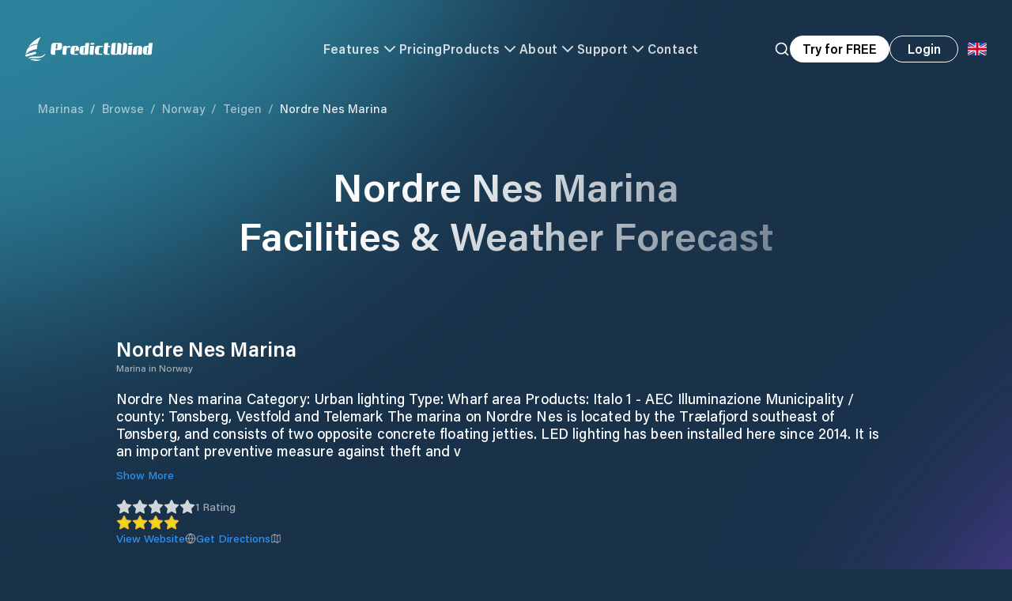

--- FILE ---
content_type: text/html; charset=utf-8
request_url: https://www.predictwind.com/marinas/norway/teigen/nordre-nes-marina
body_size: 61087
content:
<!DOCTYPE html><html lang="en"><head><meta charSet="utf-8"/><meta name="google-site-verification" content="hQQ5KoXjSBHPOfdBdSb8PIkJZhilEtyjkBzF_Kn1A9k"/><link rel="preconnect" href="https://cdn.segment.com" crossorigin="anonymous"/><link rel="preconnect" href="https://widget.intercom.io" crossorigin="anonymous"/><meta name="viewport" content="minimum-scale=1, initial-scale=1, width=device-width, shrink-to-fit=no, user-scalable=yes, viewport-fit=cover"/><link rel="preload" href="/_next/static/media/pw-logo-full.655d9716.svg" as="image" fetchpriority="high"/><title>Nordre Nes Marina Teigen Facilities and Weather Forecast • PredictWind</title><meta name="description" content="Nordre Nes marina
Category:  Urban lighting

Type:  Wharf area

Products:  Italo 1 - AEC Illuminazione

Municipality / county:  Tønsberg, Vestfold and Telemark

The marina on Nordre Nes is located by the Trælafjord southeast of Tønsberg, and consists of two opposite concrete floating jetties. LED lighting has been installed here since 2014. It is an important preventive measure against theft and vandalism in the marina, while good light also facilitates access during dark periods. It helps to extend the boating season, to the delight of those who love to use the sea and skerries.

The floating jetties are illuminated by 11 Italo 1 LED luminaires, with 4 LED modules in each. Furthermore, 5 luminaires are located on an older wooden jetty and in a storage area by land. Luminaires and masts are also equipped with spikes to protect against the influence of local bird life."/><meta name="theme-color" content="#19324A" media="(prefers-color-scheme: dark)"/><meta name="twitter:image" content="https://predictwind.com/images/earth.jpg"/><meta name="twitter:image:src" content="https://predictwind.com/images/earth.jpg"/><meta name="twitter:image:alt" content="Earth image from space"/><meta name="twitter:image:width" content="2560px"/><meta name="twitter:image:height" content="1200px"/><meta name="twitter:card" content="summary_large_image"/><meta name="twitter:site" content="predictwind.com"/><meta name="twitter:creator" content="PredictWind"/><meta name="twitter:title" content="Nordre Nes Marina Teigen Facilities and Weather Forecast • PredictWind"/><meta name="twitter:description" content="Nordre Nes marina
Category:  Urban lighting

Type:  Wharf area

Products:  Italo 1 - AEC Illuminazione

Municipality / county:  Tønsberg, Vestfold and Telemark

The marina on Nordre Nes is located by the Trælafjord southeast of Tønsberg, and consists of two opposite concrete floating jetties. LED lighting has been installed here since 2014. It is an important preventive measure against theft and vandalism in the marina, while good light also facilitates access during dark periods. It helps to extend the boating season, to the delight of those who love to use the sea and skerries.

The floating jetties are illuminated by 11 Italo 1 LED luminaires, with 4 LED modules in each. Furthermore, 5 luminaires are located on an older wooden jetty and in a storage area by land. Luminaires and masts are also equipped with spikes to protect against the influence of local bird life."/><meta property="og:type" content="website"/><meta property="og:title" content="Nordre Nes Marina Teigen Facilities and Weather Forecast • PredictWind"/><meta property="og:description" content="Nordre Nes marina
Category:  Urban lighting

Type:  Wharf area

Products:  Italo 1 - AEC Illuminazione

Municipality / county:  Tønsberg, Vestfold and Telemark

The marina on Nordre Nes is located by the Trælafjord southeast of Tønsberg, and consists of two opposite concrete floating jetties. LED lighting has been installed here since 2014. It is an important preventive measure against theft and vandalism in the marina, while good light also facilitates access during dark periods. It helps to extend the boating season, to the delight of those who love to use the sea and skerries.

The floating jetties are illuminated by 11 Italo 1 LED luminaires, with 4 LED modules in each. Furthermore, 5 luminaires are located on an older wooden jetty and in a storage area by land. Luminaires and masts are also equipped with spikes to protect against the influence of local bird life."/><meta property="og:site_name" content="PredictWind"/><meta property="og:url" content="https://predictwind.com/marinas/norway/teigen/nordre-nes-marina"/><link rel="icon" href="/favicon.ico"/><meta property="og:image" content="/images/earth.jpg"/><meta property="og:image:secure_url" content="/images/earth.jpg"/><meta property="og:image:width" content="1440"/><meta property="og:image:height" content="820"/><meta property="og:image:alt" content="PredictWind"/><meta name="keywords" content="Nordre Nes Marina, marina in [object Object], [object Object] marinas, Nordre Nes Marina docking, Nordre Nes Marina boat rentals, Nordre Nes Marina sailing, Nordre Nes Marina fishing"/><link href="https://api.mapbox.com/mapbox-gl-js/v2.6.1/mapbox-gl.css" rel="stylesheet"/><link rel="canonical" href="https://www.predictwind.com/marinas/norway/teigen/nordre-nes-marina"/><script type="application/ld+json">{"@context":"https://schema.org","@type":"LocalBusiness","name":"Nordre Nes Marina","description":"Nordre Nes marina\nCategory:  Urban lighting\n\nType:  Wharf area\n\nProducts:  Italo 1 - AEC Illuminazione\n\nMunicipality / county:  Tønsberg, Vestfold and Telemark\n\nThe marina on Nordre Nes is located by the Trælafjord southeast of Tønsberg, and consists of two opposite concrete floating jetties. LED lighting has been installed here since 2014. It is an important preventive measure against theft and vandalism in the marina, while good light also facilitates access during dark periods. It helps to extend the boating season, to the delight of those who love to use the sea and skerries.\n\nThe floating jetties are illuminated by 11 Italo 1 LED luminaires, with 4 LED modules in each. Furthermore, 5 luminaires are located on an older wooden jetty and in a storage area by land. Luminaires and masts are also equipped with spikes to protect against the influence of local bird life.","url":"http://www.nnsbh.no/home","telephone":"47 48 26 09 61","email":"formann@nnsbh.no","image":[],"publisher":{"@type":"Organization","name":"PredictWind","logo":{"@type":"ImageObject","url":"https://www.predictwind.com/_next/static/media/pw-logo-full.655d9716.svg"}},"author":{"@type":"Organization","name":"PredictWind"},"address":{"@type":"PostalAddress","addressLocality":"Nordre Nes Marina","addressRegion":"Teigen","addressCountry":"Norway"},"geo":{"@type":"GeoCoordinates","latitude":"59.25245","longitude":"10.45083"},"openingHoursSpecification":{"@type":"OpeningHoursSpecification","dayOfWeek":["Monday","Tuesday","Wednesday","Thursday","Friday"]},"aggregateRating":{"@type":"AggregateRating","ratingValue":4,"ratingCount":1,"bestRating":5},"priceRange":"$$","amenityFeature":[{"@type":"LocationFeatureSpecification","name":"Open Year-Round","value":false}],"department":[{"@type":"BoatTrip","name":"Berthing Services","description":"Berths available: Under 10m, 10-20m"}],"areaServed":{"@type":"GeoCircle","geoMidpoint":{"@type":"GeoCoordinates","latitude":"59.25245","longitude":"10.45083"},"geoRadius":"5000"},"hasMap":"https://maps.google.com/?q=59.25245,10.45083"}</script><link rel="alternate" hrefLang="en" href="https://www.predictwind.com/marinas/norway/teigen/nordre-nes-marina"/><link rel="alternate" hrefLang="fr" href="https://www.predictwind.com/fr/marinas/norway/teigen/nordre-nes-marina"/><link rel="alternate" hrefLang="es" href="https://www.predictwind.com/es/marinas/norway/teigen/nordre-nes-marina"/><link rel="alternate" hrefLang="it" href="https://www.predictwind.com/it/marinas/norway/teigen/nordre-nes-marina"/><meta name="next-head-count" content="38"/><link rel="preload" href="/_next/static/css/e9816081c24369c9.css" as="style"/><link rel="stylesheet" href="/_next/static/css/e9816081c24369c9.css" data-n-g=""/><noscript data-n-css=""></noscript><script defer="" nomodule="" src="/_next/static/chunks/polyfills-c67a75d1b6f99dc8.js"></script><script data-partytown-config="">
            partytown = {
              lib: "/_next/static/~partytown/"
            };
          </script><script data-partytown="">!(function(w,p,f,c){if(!window.crossOriginIsolated && !navigator.serviceWorker) return;c=w[p]=w[p]||{};c[f]=(c[f]||[])})(window,'partytown','forward');/* Partytown 0.8.1 - MIT builder.io */
!function(t,e,n,i,o,r,a,s,d,c,l,p){function u(){p||(p=1,"/"==(a=(r.lib||"/~partytown/")+(r.debug?"debug/":""))[0]&&(d=e.querySelectorAll('script[type="text/partytown"]'),i!=t?i.dispatchEvent(new CustomEvent("pt1",{detail:t})):(s=setTimeout(f,1e4),e.addEventListener("pt0",w),o?h(1):n.serviceWorker?n.serviceWorker.register(a+(r.swPath||"partytown-sw.js"),{scope:a}).then((function(t){t.active?h():t.installing&&t.installing.addEventListener("statechange",(function(t){"activated"==t.target.state&&h()}))}),console.error):f())))}function h(t){c=e.createElement(t?"script":"iframe"),t||(c.style.display="block",c.style.width="0",c.style.height="0",c.style.border="0",c.style.visibility="hidden",c.setAttribute("aria-hidden",!0)),c.src=a+"partytown-"+(t?"atomics.js?v=0.8.1":"sandbox-sw.html?"+Date.now()),e.querySelector(r.sandboxParent||"body").appendChild(c)}function f(n,o){for(w(),i==t&&(r.forward||[]).map((function(e){delete t[e.split(".")[0]]})),n=0;n<d.length;n++)(o=e.createElement("script")).innerHTML=d[n].innerHTML,o.nonce=r.nonce,e.head.appendChild(o);c&&c.parentNode.removeChild(c)}function w(){clearTimeout(s)}r=t.partytown||{},i==t&&(r.forward||[]).map((function(e){l=t,e.split(".").map((function(e,n,i){l=l[i[n]]=n+1<i.length?"push"==i[n+1]?[]:l[i[n]]||{}:function(){(t._ptf=t._ptf||[]).push(i,arguments)}}))})),"complete"==e.readyState?u():(t.addEventListener("DOMContentLoaded",u),t.addEventListener("load",u))}(window,document,navigator,top,window.crossOriginIsolated);</script><script src="/_next/static/chunks/webpack-3ee913d3b3f4e44b.js" defer=""></script><script src="/_next/static/chunks/framework-c487328b5746d6dc.js" defer=""></script><script src="/_next/static/chunks/main-4a98adc6e551371a.js" defer=""></script><script src="/_next/static/chunks/pages/_app-f236242be35f0f8e.js" defer=""></script><script src="/_next/static/chunks/e78e02fd-e0ac1b092d65f73c.js" defer=""></script><script src="/_next/static/chunks/3691-c9fcb93785cc6cca.js" defer=""></script><script src="/_next/static/chunks/740-9315a891055ab013.js" defer=""></script><script src="/_next/static/chunks/9083-c57a1dbfb501f17b.js" defer=""></script><script src="/_next/static/chunks/8293-f67370ee9d264518.js" defer=""></script><script src="/_next/static/chunks/4619-6fa1731cc9267e6a.js" defer=""></script><script src="/_next/static/chunks/5393-5ff1f6e0e9ad5ee0.js" defer=""></script><script src="/_next/static/chunks/827-ecc48055d0c9fb30.js" defer=""></script><script src="/_next/static/chunks/2673-66b307c80e00b8ef.js" defer=""></script><script src="/_next/static/chunks/pages/marinas/%5Bcountry%5D/%5Bstate%5D/%5Bmarina%5D-4e30cf96824ff6e0.js" defer=""></script><script src="/_next/static/Hhr1TLT3mmsPaRJcUGQKb/_buildManifest.js" defer=""></script><script src="/_next/static/Hhr1TLT3mmsPaRJcUGQKb/_ssgManifest.js" defer=""></script></head><body><div id="__next"><div class="relative z-10 bg-content-section-dark"><div class="relative"><div class="headroom-wrapper"><div style="position:relative;top:0;left:0;right:0;z-index:50;-webkit-transform:translate3D(0, 0, 0);-ms-transform:translate3D(0, 0, 0);transform:translate3D(0, 0, 0);pointer-events:auto" class="headroom headroom--unfixed"><header><nav style="opacity:0"><div class="relative z-50 flex w-full justify-center bg-transparent transition-all duration-500 ease-in-out"><div class="h-[85px] w-full md:h-[125px]"><div class="flex h-[85px] items-center border-b px-5 py-5 transition-all duration-200 ease-in-out md:h-[125px] md:pl-8 border-white/0"><div class="mx-auto w-full max-w-screen-3xl"><div class="flex items-center justify-between gap-6 w-full items-center justify-between opacity-100 transition-opacity duration-500 ease-in-out"><a class="block w-full" href="/"><div class="h-[30px] w-auto min-w-[30px] flex-[0_0_auto] cursor-pointer object-contain"><img alt="Predictwind Logo" fetchpriority="high" loading="eager" width="161" height="30" decoding="async" data-nimg="1" class="h-auto w-auto object-contain" style="color:transparent" src="/_next/static/media/pw-logo-full.655d9716.svg"/></div></a><div class="hidden w-full items-center justify-center gap-x-6 lg:flex text-white" style="opacity:0"><button class="flex items-center gap-x-2 text-base font-semibold tracking-wide opacity-80 transition hover:opacity-100">Features<svg xmlns="http://www.w3.org/2000/svg" width="24" height="24" viewBox="0 0 24 24" fill="none" stroke="currentColor" stroke-width="2" stroke-linecap="round" stroke-linejoin="round" class="lucide lucide-chevron-down transition-all duration-200 ease-in-out"><path d="m6 9 6 6 6-6"></path></svg></button><a class="cursor-pointer text-base font-semibold tracking-wide transition opacity-80" href="https://forecast.predictwind.com/features-packages-and-pricing/">Pricing</a><button class="flex cursor-pointer items-center gap-x-2 text-base font-semibold tracking-wide opacity-80 transition hover:opacity-100">Products<svg xmlns="http://www.w3.org/2000/svg" width="24" height="24" viewBox="0 0 24 24" fill="none" stroke="currentColor" stroke-width="2" stroke-linecap="round" stroke-linejoin="round" class="lucide lucide-chevron-down transition-all duration-200 ease-in-out"><path d="m6 9 6 6 6-6"></path></svg></button><button class="flex items-center gap-x-2 whitespace-nowrap text-base font-semibold tracking-wide opacity-80 transition hover:opacity-100">About<svg xmlns="http://www.w3.org/2000/svg" width="24" height="24" viewBox="0 0 24 24" fill="none" stroke="currentColor" stroke-width="2" stroke-linecap="round" stroke-linejoin="round" class="lucide lucide-chevron-down transition-all duration-200 ease-in-out"><path d="m6 9 6 6 6-6"></path></svg></button><button class="flex items-center gap-x-2 text-base font-semibold tracking-wide opacity-80 transition hover:opacity-100">Support<svg xmlns="http://www.w3.org/2000/svg" width="24" height="24" viewBox="0 0 24 24" fill="none" stroke="currentColor" stroke-width="2" stroke-linecap="round" stroke-linejoin="round" class="lucide lucide-chevron-down transition-all duration-200 ease-in-out"><path d="m6 9 6 6 6-6"></path></svg></button><a class="text-base font-semibold tracking-wide transition opacity-80" href="/contact-us">Contact</a></div><div class="flex w-full items-center justify-end sm:gap-x-4"><button aria-label="Search" class="hidden xl:block"><div style="opacity:0"><svg xmlns="http://www.w3.org/2000/svg" width="24" height="24" viewBox="0 0 24 24" fill="none" stroke="currentColor" stroke-width="2" stroke-linecap="round" stroke-linejoin="round" class="lucide lucide-search h-5 w-5 transition text-white"><circle cx="11" cy="11" r="8"></circle><path d="m21 21-4.3-4.3"></path></svg></div></button><button class="group hidden h-[34px] w-fit cursor-pointer items-center justify-center whitespace-nowrap rounded-full bg-white px-4 font-semibold leading-none transition-all duration-200 ease-in-out xl:flex">Try for FREE</button><a class="hidden sm:block" href="https://forecast.predictwind.com/login"><span class="leading-none group px-6 sm:px-8 font-semibold w-fit cursor-pointer outline-none flex items-center justify-center transition-all ease-in-out duration-200 whitespace-nowrap text-white border border-white hover:bg-white hover:text-content-section-dark rounded-full md:px-4" tabindex="0" style="min-width:87px;height:34px">Login</span></a><div class="relative text-base leading-none text-content-section-dark"><button type="button" id="radix-:R16pdbm:" aria-haspopup="menu" aria-expanded="false" data-state="closed" aria-label="Language Selector"><div class="flex h-12 w-12 flex-[0_0_auto] translate-y-[1px] items-center justify-center rounded-full text-[25px] leading-[24px] md:translate-y-0"><svg xmlns="http://www.w3.org/2000/svg" viewBox="0 0 513 342" class="h-4 object-contain"><g fill="#FFF"><path d="M0 0h513v341.3H0V0z"></path><path d="M311.7 230 513 341.3v-31.5L369.3 230h-57.6zM200.3 111.3 0 0v31.5l143.7 79.8h56.6z"></path></g><path d="M393.8 230 513 295.7V230H393.8zm-82.1 0L513 341.3v-31.5L369.3 230h-57.6zm146.9 111.3-147-81.7v81.7h147zM90.3 230 0 280.2V230h90.3zm110 14.2v97.2H25.5l174.8-97.2zm-82.1-132.9L0 45.6v65.7h118.2zm82.1 0L0 0v31.5l143.7 79.8h56.6zM53.4 0l147 81.7V0h-147zm368.3 111.3L513 61.1v50.2h-91.3zm-110-14.2V0h174.9L311.7 97.1z" fill="#0052B4"></path><g fill="#D80027"><path d="M288 0h-64v138.7H0v64h224v138.7h64V202.7h224v-64H288V0z"></path><path d="M311.7 230 513 341.3v-31.5L369.3 230h-57.6zm-168 0L0 309.9v31.5L200.3 230h-56.6zm56.6-118.7L0 0v31.5l143.7 79.8h56.6zm168 0L513 31.5V0L311.7 111.3h56.6z"></path></g></svg></div></button></div><button type="button" aria-haspopup="dialog" aria-expanded="false" aria-controls="radix-:Rbm:" data-state="closed" class="relative grid h-12 w-12 flex-[0_0_auto] cursor-pointer place-items-center rounded-full md:hidden"><div class="relative flex items-center justify-center"><div class="absolute z-10 h-[38px] w-[38px] rounded-full transition-all duration-200 ease-in-out bg-black/20 backdrop-blur-xl"></div><img alt="logo" loading="lazy" width="25" height="14" decoding="async" data-nimg="1" class="relative z-20 w-auto scale-[.9]" style="color:transparent" src="/_next/static/media/hamburger-menu.5b528a3e.svg"/></div></button></div></div></div></div><div class="mx-auto w-full max-w-[1440px] px-12 py-14 pointer-events-none" style="opacity:0"></div></div></div></nav></header></div></div><div class="absolute left-0 top-0 min-h-screen w-full bg-content-section-dark text-white"><div class="z-10"><main><div class="relative z-30 px-5 pt-[125px] md:px-12"><nav class="relative z-10 mx-auto w-full max-w-[1440px]"><a class="text-[15px] capitalize text-white/60 hover:underline" href="/marinas">Marinas</a><span class="mx-2 text-[15px] text-white/60">/</span><a class="text-[15px] capitalize text-white/60 hover:underline" href="/marinas/browse">Browse</a><span class="mx-2 text-[15px] text-white/60">/</span><a class="text-[15px] capitalize text-white/60 hover:underline" href="/marinas/norway">Norway</a><span class="mx-2 text-[15px] text-white/60">/</span><a class="text-[15px] capitalize text-white/60 hover:underline" href="/marinas/norway/teigen">Teigen</a><span class="mx-2 text-[15px] text-white/60">/</span><a class="text-[15px] capitalize pointer-events-none text-white/90" href="/marinas/norway/teigen/nordre-nes-marina">Nordre Nes Marina</a></nav></div><article class="overflow-hidden"><section class="container relative z-10 mt-14"><h1 class="text-gradient text-center text-[32px] font-semibold leading-tight md:text-[50px]">Nordre Nes Marina<br/> Facilities &amp; Weather Forecast</h1><div class="mt-12 md:mt-24"><div class="flex flex-col items-start gap-x-16 gap-y-10 md:flex-row"><div class="mt-4 w-full md:mt-0"><h2 class="text-[26px] font-semibold leading-tight">Nordre Nes Marina</h2><h3 class="text-xs text-white/60">Marina in<!-- --> <!-- -->Norway</h3><p class="mt-5 text-lg leading-tight">Nordre Nes marina
Category:  Urban lighting

Type:  Wharf area

Products:  Italo 1 - AEC Illuminazione

Municipality / county:  Tønsberg, Vestfold and Telemark

The marina on Nordre Nes is located by the Trælafjord southeast of Tønsberg, and consists of two opposite concrete floating jetties. LED lighting has been installed here since 2014. It is an important preventive measure against theft and v</p><div class="mt-2.5 text-sm text-pw-blue hover:underline">Show More</div><div class="mt-5 flex items-center gap-x-4"><button type="button" aria-haspopup="dialog" aria-expanded="false" aria-controls="radix-:Rjmjm:" data-state="closed"><div class="flex items-center gap-x-2.5"><div class="flex items-center gap-x-1"><div class="relative"><svg xmlns="http://www.w3.org/2000/svg" width="24" height="24" viewBox="0 0 24 24" fill="#fff" stroke="currentColor" stroke-width="2" stroke-linecap="round" stroke-linejoin="round" class="lucide lucide-star h-4 w-4 opacity-80 md:h-5 md:w-5"><polygon points="12 2 15.09 8.26 22 9.27 17 14.14 18.18 21.02 12 17.77 5.82 21.02 7 14.14 2 9.27 8.91 8.26 12 2"></polygon></svg><div class="absolute inset-0 overflow-hidden" style="width:100%"><svg xmlns="http://www.w3.org/2000/svg" width="24" height="24" viewBox="0 0 24 24" fill="#EDD716" stroke="#F4C02D" stroke-width="2" stroke-linecap="round" stroke-linejoin="round" class="lucide lucide-star h-4 w-4 md:h-5 md:w-5"><polygon points="12 2 15.09 8.26 22 9.27 17 14.14 18.18 21.02 12 17.77 5.82 21.02 7 14.14 2 9.27 8.91 8.26 12 2"></polygon></svg></div></div><div class="relative"><svg xmlns="http://www.w3.org/2000/svg" width="24" height="24" viewBox="0 0 24 24" fill="#fff" stroke="currentColor" stroke-width="2" stroke-linecap="round" stroke-linejoin="round" class="lucide lucide-star h-4 w-4 opacity-80 md:h-5 md:w-5"><polygon points="12 2 15.09 8.26 22 9.27 17 14.14 18.18 21.02 12 17.77 5.82 21.02 7 14.14 2 9.27 8.91 8.26 12 2"></polygon></svg><div class="absolute inset-0 overflow-hidden" style="width:100%"><svg xmlns="http://www.w3.org/2000/svg" width="24" height="24" viewBox="0 0 24 24" fill="#EDD716" stroke="#F4C02D" stroke-width="2" stroke-linecap="round" stroke-linejoin="round" class="lucide lucide-star h-4 w-4 md:h-5 md:w-5"><polygon points="12 2 15.09 8.26 22 9.27 17 14.14 18.18 21.02 12 17.77 5.82 21.02 7 14.14 2 9.27 8.91 8.26 12 2"></polygon></svg></div></div><div class="relative"><svg xmlns="http://www.w3.org/2000/svg" width="24" height="24" viewBox="0 0 24 24" fill="#fff" stroke="currentColor" stroke-width="2" stroke-linecap="round" stroke-linejoin="round" class="lucide lucide-star h-4 w-4 opacity-80 md:h-5 md:w-5"><polygon points="12 2 15.09 8.26 22 9.27 17 14.14 18.18 21.02 12 17.77 5.82 21.02 7 14.14 2 9.27 8.91 8.26 12 2"></polygon></svg><div class="absolute inset-0 overflow-hidden" style="width:100%"><svg xmlns="http://www.w3.org/2000/svg" width="24" height="24" viewBox="0 0 24 24" fill="#EDD716" stroke="#F4C02D" stroke-width="2" stroke-linecap="round" stroke-linejoin="round" class="lucide lucide-star h-4 w-4 md:h-5 md:w-5"><polygon points="12 2 15.09 8.26 22 9.27 17 14.14 18.18 21.02 12 17.77 5.82 21.02 7 14.14 2 9.27 8.91 8.26 12 2"></polygon></svg></div></div><div class="relative"><svg xmlns="http://www.w3.org/2000/svg" width="24" height="24" viewBox="0 0 24 24" fill="#fff" stroke="currentColor" stroke-width="2" stroke-linecap="round" stroke-linejoin="round" class="lucide lucide-star h-4 w-4 opacity-80 md:h-5 md:w-5"><polygon points="12 2 15.09 8.26 22 9.27 17 14.14 18.18 21.02 12 17.77 5.82 21.02 7 14.14 2 9.27 8.91 8.26 12 2"></polygon></svg><div class="absolute inset-0 overflow-hidden" style="width:100%"><svg xmlns="http://www.w3.org/2000/svg" width="24" height="24" viewBox="0 0 24 24" fill="#EDD716" stroke="#F4C02D" stroke-width="2" stroke-linecap="round" stroke-linejoin="round" class="lucide lucide-star h-4 w-4 md:h-5 md:w-5"><polygon points="12 2 15.09 8.26 22 9.27 17 14.14 18.18 21.02 12 17.77 5.82 21.02 7 14.14 2 9.27 8.91 8.26 12 2"></polygon></svg></div></div><div class="relative"><svg xmlns="http://www.w3.org/2000/svg" width="24" height="24" viewBox="0 0 24 24" fill="#fff" stroke="currentColor" stroke-width="2" stroke-linecap="round" stroke-linejoin="round" class="lucide lucide-star h-4 w-4 opacity-80 md:h-5 md:w-5"><polygon points="12 2 15.09 8.26 22 9.27 17 14.14 18.18 21.02 12 17.77 5.82 21.02 7 14.14 2 9.27 8.91 8.26 12 2"></polygon></svg><div class="absolute inset-0 overflow-hidden" style="width:0%"><svg xmlns="http://www.w3.org/2000/svg" width="24" height="24" viewBox="0 0 24 24" fill="#EDD716" stroke="#F4C02D" stroke-width="2" stroke-linecap="round" stroke-linejoin="round" class="lucide lucide-star h-4 w-4 md:h-5 md:w-5"><polygon points="12 2 15.09 8.26 22 9.27 17 14.14 18.18 21.02 12 17.77 5.82 21.02 7 14.14 2 9.27 8.91 8.26 12 2"></polygon></svg></div></div></div><span class="text-sm text-white/60">1<!-- --> <!-- -->Rating</span></div></button></div><div class="flex items-center gap-8"><a target="_blank" rel="noreferrer" class="mt-5 flex items-center gap-2 text-sm text-pw-blue hover:underline" href="http://www.nnsbh.no/home">View Website<svg xmlns="http://www.w3.org/2000/svg" width="14" height="14" viewBox="0 0 24 24" fill="none" stroke="currentColor" stroke-width="2" stroke-linecap="round" stroke-linejoin="round" class="lucide lucide-globe text-white/50"><circle cx="12" cy="12" r="10"></circle><path d="M12 2a14.5 14.5 0 0 0 0 20 14.5 14.5 0 0 0 0-20"></path><path d="M2 12h20"></path></svg></a><a target="_blank" rel="noopener noreferrer" class="mt-5 flex items-center gap-2 text-sm text-pw-blue hover:underline" href="https://www.google.com/maps/dir/?api=1&amp;destination=59.25245,10.45083">Get Directions<svg xmlns="http://www.w3.org/2000/svg" width="14" height="14" viewBox="0 0 24 24" fill="none" stroke="currentColor" stroke-width="2" stroke-linecap="round" stroke-linejoin="round" class="lucide lucide-map text-white/50"><path d="M14.106 5.553a2 2 0 0 0 1.788 0l3.659-1.83A1 1 0 0 1 21 4.619v12.764a1 1 0 0 1-.553.894l-4.553 2.277a2 2 0 0 1-1.788 0l-4.212-2.106a2 2 0 0 0-1.788 0l-3.659 1.83A1 1 0 0 1 3 19.381V6.618a1 1 0 0 1 .553-.894l4.553-2.277a2 2 0 0 1 1.788 0z"></path><path d="M15 5.764v15"></path><path d="M9 3.236v15"></path></svg></a></div></div></div></div><div class="md:fle-row mt-20 flex flex-col gap-6 md:mt-24 md:flex-row"><div class="self-stretch md:w-[60%]"><div class="h-full min-h-[280px] w-full rounded-[20px] bg-white/10 p-6 md:p-10 md:pb-16"><div class="flex items-end gap-x-6"><h2 class="text-[28px] font-semibold leading-[1.2]">Nordre Nes Marina<!-- --> <!-- -->Facilities</h2></div><div class="mt-8 grid gap-8 md:grid-cols-3"><div class="col-span-3 text-white/60">No facility data available...</div></div></div></div><div class="relative flex md:w-[40%]"><div class="h-[325px] w-full self-stretch overflow-hidden rounded-[20px] md:h-[unset]"><div class="relative z-10 h-full"><div id="Nordre Nes Marina" class="relative aspect-square h-full w-full"></div></div></div><div class="absolute -bottom-8 left-2.5 text-lg leading-tight text-white/30">59.25245<!-- --> N, <!-- -->10.45083<!-- --> E</div></div></div><div class="mt-14"><div><div class="w-full rounded-[20px] bg-white/10 p-6 md:p-10 md:pb-16"><h2 class="text-[28px] font-semibold leading-tight">Nordre Nes Marina<!-- --> <!-- -->Information</h2><div class="mt-7 grid gap-4 text-sm md:grid-cols-3"><div><h4 class="text-white/60">Active Winter Community?</h4><p>No</p></div><div><div class="text-white/60">Manoeuvrability</div><p>Fair</p></div><div><div class="text-white/60">Approaches &amp; Channel Marking</div><p>Fair</p></div><div><div class="text-white/60">Dock Type</div><p>Floating</p></div><div><div class="text-white/60">Depth at MLW</div><p>2 - 3m</p></div><div><div class="text-white/60">Current/Tidal Flow</div><p>Negligible</p></div><div><div class="text-white/60">Visitor Berths</div><p>Yes</p></div><div><div class="text-white/60">Telephone</div><a class="text-pw-blue hover:underline" href="tel:47 48 26 09 61">47 48 26 09 61</a></div><div><div class="text-white/60">Email</div><a class="text-pw-blue hover:underline" href="mailto:formann@nnsbh.no">formann@nnsbh.no</a></div></div></div></div></div><div class="mt-20 md:mt-24"><h2 class="text-[28px] font-semibold leading-tight">Nordre Nes Marina<!-- --> <!-- -->Weather Forecast</h2><div class="relative mt-8 flex w-full"><div class="relative grid w-full gap-6 md:grid-cols-3"><button type="button" aria-haspopup="dialog" aria-expanded="false" aria-controls="radix-:R1bmjm:" data-state="closed" aria-label="Open PredictWind App download dialog" class="absolute -bottom-[90px] left-1/2 flex h-12 w-12 -translate-x-1/2 -translate-y-1/2 rotate-180 items-center justify-center rounded-full bg-pw-blue md:-right-24 md:left-[unset] md:top-1/2 md:-translate-x-0"><svg class="-translate-x-[2px]" width="11" height="18" viewBox="0 0 11 18" fill="none" xmlns="http://www.w3.org/2000/svg"><path d="M2.92886 9.22154L9.99992 16.2926L9.29282 16.9997L1.51465 9.22153L9.29282 1.44336L9.99993 2.15047L2.92886 9.22154Z" fill="black" stroke="white" stroke-linecap="square"></path></svg></button><div class="w-full flex-[0_0_auto] rounded-[16px] bg-pw-blue p-5"><div class="flex items-end gap-x-3 text-lg font-bold"><div class="leading-tight">Sat</div><div class="text-xs leading-5">1<!-- -->PM<!-- --> - <!-- -->5<!-- -->PM</div></div><div class="text-xs leading-tight text-white/60">24 January 2026</div><ul class="mt-4 flex flex-col gap-y-2.5 text-sm"><li class="flex items-center gap-x-4"><div class="flex w-6 items-center justify-center"><img alt="wind icon" loading="lazy" width="19" height="13" decoding="async" data-nimg="1" style="color:transparent" src="/_next/static/media/wind.5b5e165f.svg"/></div><div><b>E</b> 10 knots increasing to 14 knots. Gusts up to 18 knots.</div></li><li class="flex items-center gap-x-4"><div class="flex w-6 items-center justify-center"><img alt="temp icon" loading="lazy" width="10" height="19" decoding="async" data-nimg="1" style="color:transparent" src="/_next/static/media/temp.eedc617b.svg"/></div><div>&minus;5 to &minus;2&deg;C</div></li><li class="flex items-center gap-x-4"><div class="flex w-6 items-center justify-center"><img alt="rain icon" loading="lazy" width="19" height="18" decoding="async" data-nimg="1" style="color:transparent" src="/_next/static/media/rain.5802ed48.svg"/></div><div>Cloudy</div></li></ul></div><div class="w-full flex-[0_0_auto] rounded-[16px] bg-pw-blue p-5"><div class="flex items-end gap-x-3 text-lg font-bold"><div class="leading-tight">Sat</div><div class="text-xs leading-5">5<!-- -->PM<!-- --> - <!-- -->9<!-- -->PM</div></div><div class="text-xs leading-tight text-white/60">24 January 2026</div><ul class="mt-4 flex flex-col gap-y-2.5 text-sm"><li class="flex items-center gap-x-4"><div class="flex w-6 items-center justify-center"><img alt="wind icon" loading="lazy" width="19" height="13" decoding="async" data-nimg="1" style="color:transparent" src="/_next/static/media/wind.5b5e165f.svg"/></div><div><b>NE</b> 13 knots decreasing to 8 knots. Gusts up to 17 knots.</div></li><li class="flex items-center gap-x-4"><div class="flex w-6 items-center justify-center"><img alt="temp icon" loading="lazy" width="10" height="19" decoding="async" data-nimg="1" style="color:transparent" src="/_next/static/media/temp.eedc617b.svg"/></div><div>&minus;4&deg;C</div></li><li class="flex items-center gap-x-4"><div class="flex w-6 items-center justify-center"><img alt="wave icon" loading="lazy" width="17" height="13" decoding="async" data-nimg="1" style="color:transparent" src="/_next/static/media/wave.79c947a0.svg"/></div><div><b>E</b> 0.4m at 3s period</div></li><li class="flex items-center gap-x-4"><div class="flex w-6 items-center justify-center"><img alt="sun icon" loading="lazy" width="16" height="16" decoding="async" data-nimg="1" style="color:transparent" src="/_next/static/media/sun.3e2e95e7.svg"/></div><div>UV Index: 0 - Low</div></li><li class="flex items-center gap-x-4"><div class="flex w-6 items-center justify-center"><img alt="rain icon" loading="lazy" width="19" height="18" decoding="async" data-nimg="1" style="color:transparent" src="/_next/static/media/rain.5802ed48.svg"/></div><div>Cloudy</div></li></ul></div><div class="w-full flex-[0_0_auto] rounded-[16px] bg-pw-blue p-5"><div class="flex items-end gap-x-3 text-lg font-bold"><div class="leading-tight">Sat</div><div class="text-xs leading-5">9<!-- -->PM<!-- --> - <!-- -->5<!-- -->AM</div></div><div class="text-xs leading-tight text-white/60">24 January 2026</div><ul class="mt-4 flex flex-col gap-y-2.5 text-sm"><li class="flex items-center gap-x-4"><div class="flex w-6 items-center justify-center"><img alt="wind icon" loading="lazy" width="19" height="13" decoding="async" data-nimg="1" style="color:transparent" src="/_next/static/media/wind.5b5e165f.svg"/></div><div><b>NE</b> 8–10 knots.</div></li><li class="flex items-center gap-x-4"><div class="flex w-6 items-center justify-center"><img alt="temp icon" loading="lazy" width="10" height="19" decoding="async" data-nimg="1" style="color:transparent" src="/_next/static/media/temp.eedc617b.svg"/></div><div>&minus;4&deg;C</div></li><li class="flex items-center gap-x-4"><div class="flex w-6 items-center justify-center"><img alt="wave icon" loading="lazy" width="17" height="13" decoding="async" data-nimg="1" style="color:transparent" src="/_next/static/media/wave.79c947a0.svg"/></div><div>Calm sea</div></li><li class="flex items-center gap-x-4"><div class="flex w-6 items-center justify-center"><img alt="sun icon" loading="lazy" width="16" height="16" decoding="async" data-nimg="1" style="color:transparent" src="/_next/static/media/sun.3e2e95e7.svg"/></div><div>UV Index: 0 - Low</div></li><li class="flex items-center gap-x-4"><div class="flex w-6 items-center justify-center"><img alt="rain icon" loading="lazy" width="19" height="18" decoding="async" data-nimg="1" style="color:transparent" src="/_next/static/media/rain.5802ed48.svg"/></div><div>Cloudy</div></li></ul></div><div class="w-full flex-[0_0_auto] rounded-[16px] bg-pw-blue p-5 hidden"><div class="flex items-end gap-x-3 text-lg font-bold"><div class="leading-tight">Sun</div><div class="text-xs leading-5">5<!-- -->AM<!-- --> - <!-- -->9<!-- -->AM</div></div><div class="text-xs leading-tight text-white/60">25 January 2026</div><ul class="mt-4 flex flex-col gap-y-2.5 text-sm"><li class="flex items-center gap-x-4"><div class="flex w-6 items-center justify-center"><img alt="wind icon" loading="lazy" width="19" height="13" decoding="async" data-nimg="1" style="color:transparent" src="/_next/static/media/wind.5b5e165f.svg"/></div><div><b>NE</b> 8–12 knots. Gusts up to 16 knots.</div></li><li class="flex items-center gap-x-4"><div class="flex w-6 items-center justify-center"><img alt="temp icon" loading="lazy" width="10" height="19" decoding="async" data-nimg="1" style="color:transparent" src="/_next/static/media/temp.eedc617b.svg"/></div><div>&minus;4&deg;C</div></li><li class="flex items-center gap-x-4"><div class="flex w-6 items-center justify-center"><img alt="wave icon" loading="lazy" width="17" height="13" decoding="async" data-nimg="1" style="color:transparent" src="/_next/static/media/wave.79c947a0.svg"/></div><div><b>E</b> 0.4m at 3s period</div></li><li class="flex items-center gap-x-4"><div class="flex w-6 items-center justify-center"><img alt="sun icon" loading="lazy" width="16" height="16" decoding="async" data-nimg="1" style="color:transparent" src="/_next/static/media/sun.3e2e95e7.svg"/></div><div>UV Index: 0 - Low</div></li><li class="flex items-center gap-x-4"><div class="flex w-6 items-center justify-center"><img alt="rain icon" loading="lazy" width="19" height="18" decoding="async" data-nimg="1" style="color:transparent" src="/_next/static/media/rain.5802ed48.svg"/></div><div>Cloudy</div></li></ul></div><div class="w-full flex-[0_0_auto] rounded-[16px] bg-pw-blue p-5 hidden"><div class="flex items-end gap-x-3 text-lg font-bold"><div class="leading-tight">Sun</div><div class="text-xs leading-5">9<!-- -->AM<!-- --> - <!-- -->1<!-- -->PM</div></div><div class="text-xs leading-tight text-white/60">25 January 2026</div><ul class="mt-4 flex flex-col gap-y-2.5 text-sm"><li class="flex items-center gap-x-4"><div class="flex w-6 items-center justify-center"><img alt="wind icon" loading="lazy" width="19" height="13" decoding="async" data-nimg="1" style="color:transparent" src="/_next/static/media/wind.5b5e165f.svg"/></div><div><b>NE</b> 9–12 knots. Gusts up to 16 knots.</div></li><li class="flex items-center gap-x-4"><div class="flex w-6 items-center justify-center"><img alt="temp icon" loading="lazy" width="10" height="19" decoding="async" data-nimg="1" style="color:transparent" src="/_next/static/media/temp.eedc617b.svg"/></div><div>&minus;4&deg;C</div></li><li class="flex items-center gap-x-4"><div class="flex w-6 items-center justify-center"><img alt="wave icon" loading="lazy" width="17" height="13" decoding="async" data-nimg="1" style="color:transparent" src="/_next/static/media/wave.79c947a0.svg"/></div><div><b>NE</b> 0.4m at 3s period</div></li><li class="flex items-center gap-x-4"><div class="flex w-6 items-center justify-center"><img alt="sun icon" loading="lazy" width="16" height="16" decoding="async" data-nimg="1" style="color:transparent" src="/_next/static/media/sun.3e2e95e7.svg"/></div><div>UV Index: 0 - Low</div></li><li class="flex items-center gap-x-4"><div class="flex w-6 items-center justify-center"><img alt="rain icon" loading="lazy" width="19" height="18" decoding="async" data-nimg="1" style="color:transparent" src="/_next/static/media/rain.5802ed48.svg"/></div><div>Cloudy</div></li></ul></div><div class="w-full flex-[0_0_auto] rounded-[16px] bg-pw-blue p-5 hidden"><div class="flex items-end gap-x-3 text-lg font-bold"><div class="leading-tight">Sun</div><div class="text-xs leading-5">1<!-- -->PM<!-- --> - <!-- -->5<!-- -->PM</div></div><div class="text-xs leading-tight text-white/60">25 January 2026</div><ul class="mt-4 flex flex-col gap-y-2.5 text-sm"><li class="flex items-center gap-x-4"><div class="flex w-6 items-center justify-center"><img alt="wind icon" loading="lazy" width="19" height="13" decoding="async" data-nimg="1" style="color:transparent" src="/_next/static/media/wind.5b5e165f.svg"/></div><div><b>NE</b> 9–12 knots.</div></li><li class="flex items-center gap-x-4"><div class="flex w-6 items-center justify-center"><img alt="temp icon" loading="lazy" width="10" height="19" decoding="async" data-nimg="1" style="color:transparent" src="/_next/static/media/temp.eedc617b.svg"/></div><div>&minus;5&deg;C</div></li><li class="flex items-center gap-x-4"><div class="flex w-6 items-center justify-center"><img alt="wave icon" loading="lazy" width="17" height="13" decoding="async" data-nimg="1" style="color:transparent" src="/_next/static/media/wave.79c947a0.svg"/></div><div>Calm sea</div></li><li class="flex items-center gap-x-4"><div class="flex w-6 items-center justify-center"><img alt="sun icon" loading="lazy" width="16" height="16" decoding="async" data-nimg="1" style="color:transparent" src="/_next/static/media/sun.3e2e95e7.svg"/></div><div>UV Index: 0 - Low</div></li><li class="flex items-center gap-x-4"><div class="flex w-6 items-center justify-center"><img alt="rain icon" loading="lazy" width="19" height="18" decoding="async" data-nimg="1" style="color:transparent" src="/_next/static/media/rain.5802ed48.svg"/></div><div>Cloudy</div></li></ul></div><div class="w-full flex-[0_0_auto] rounded-[16px] bg-pw-blue p-5 hidden"><div class="flex items-end gap-x-3 text-lg font-bold"><div class="leading-tight">Sun</div><div class="text-xs leading-5">5<!-- -->PM<!-- --> - <!-- -->9<!-- -->PM</div></div><div class="text-xs leading-tight text-white/60">25 January 2026</div><ul class="mt-4 flex flex-col gap-y-2.5 text-sm"><li class="flex items-center gap-x-4"><div class="flex w-6 items-center justify-center"><img alt="wind icon" loading="lazy" width="19" height="13" decoding="async" data-nimg="1" style="color:transparent" src="/_next/static/media/wind.5b5e165f.svg"/></div><div><b>NE</b> 10 knots.</div></li><li class="flex items-center gap-x-4"><div class="flex w-6 items-center justify-center"><img alt="temp icon" loading="lazy" width="10" height="19" decoding="async" data-nimg="1" style="color:transparent" src="/_next/static/media/temp.eedc617b.svg"/></div><div>&minus;8 to &minus;4&deg;C</div></li><li class="flex items-center gap-x-4"><div class="flex w-6 items-center justify-center"><img alt="wave icon" loading="lazy" width="17" height="13" decoding="async" data-nimg="1" style="color:transparent" src="/_next/static/media/wave.79c947a0.svg"/></div><div>Calm sea</div></li><li class="flex items-center gap-x-4"><div class="flex w-6 items-center justify-center"><img alt="sun icon" loading="lazy" width="16" height="16" decoding="async" data-nimg="1" style="color:transparent" src="/_next/static/media/sun.3e2e95e7.svg"/></div><div>UV Index: 0 - Low</div></li><li class="flex items-center gap-x-4"><div class="flex w-6 items-center justify-center"><img alt="rain icon" loading="lazy" width="19" height="18" decoding="async" data-nimg="1" style="color:transparent" src="/_next/static/media/rain.5802ed48.svg"/></div><div>Cloudy</div></li></ul></div><div class="w-full flex-[0_0_auto] rounded-[16px] bg-pw-blue p-5 hidden"><div class="flex items-end gap-x-3 text-lg font-bold"><div class="leading-tight">Sun</div><div class="text-xs leading-5">9<!-- -->PM<!-- --> - <!-- -->5<!-- -->AM</div></div><div class="text-xs leading-tight text-white/60">25 January 2026</div><ul class="mt-4 flex flex-col gap-y-2.5 text-sm"><li class="flex items-center gap-x-4"><div class="flex w-6 items-center justify-center"><img alt="wind icon" loading="lazy" width="19" height="13" decoding="async" data-nimg="1" style="color:transparent" src="/_next/static/media/wind.5b5e165f.svg"/></div><div><b>N</b> 6–11 knots.</div></li><li class="flex items-center gap-x-4"><div class="flex w-6 items-center justify-center"><img alt="temp icon" loading="lazy" width="10" height="19" decoding="async" data-nimg="1" style="color:transparent" src="/_next/static/media/temp.eedc617b.svg"/></div><div>&minus;13 to &minus;5&deg;C</div></li><li class="flex items-center gap-x-4"><div class="flex w-6 items-center justify-center"><img alt="wave icon" loading="lazy" width="17" height="13" decoding="async" data-nimg="1" style="color:transparent" src="/_next/static/media/wave.79c947a0.svg"/></div><div>Calm sea</div></li><li class="flex items-center gap-x-4"><div class="flex w-6 items-center justify-center"><img alt="sun icon" loading="lazy" width="16" height="16" decoding="async" data-nimg="1" style="color:transparent" src="/_next/static/media/sun.3e2e95e7.svg"/></div><div>UV Index: 0 - Low</div></li><li class="flex items-center gap-x-4"><div class="flex w-6 items-center justify-center"><img alt="rain icon" loading="lazy" width="19" height="18" decoding="async" data-nimg="1" style="color:transparent" src="/_next/static/media/rain.5802ed48.svg"/></div><div>Cloudy</div></li></ul></div><div class="w-full flex-[0_0_auto] rounded-[16px] bg-pw-blue p-5 hidden"><div class="flex items-end gap-x-3 text-lg font-bold"><div class="leading-tight">Mon</div><div class="text-xs leading-5">5<!-- -->AM<!-- --> - <!-- -->9<!-- -->AM</div></div><div class="text-xs leading-tight text-white/60">26 January 2026</div><ul class="mt-4 flex flex-col gap-y-2.5 text-sm"><li class="flex items-center gap-x-4"><div class="flex w-6 items-center justify-center"><img alt="wind icon" loading="lazy" width="19" height="13" decoding="async" data-nimg="1" style="color:transparent" src="/_next/static/media/wind.5b5e165f.svg"/></div><div><b>N</b> 8–11 knots. Gusts up to 17 knots.</div></li><li class="flex items-center gap-x-4"><div class="flex w-6 items-center justify-center"><img alt="temp icon" loading="lazy" width="10" height="19" decoding="async" data-nimg="1" style="color:transparent" src="/_next/static/media/temp.eedc617b.svg"/></div><div>&minus;14 to &minus;10&deg;C</div></li><li class="flex items-center gap-x-4"><div class="flex w-6 items-center justify-center"><img alt="wave icon" loading="lazy" width="17" height="13" decoding="async" data-nimg="1" style="color:transparent" src="/_next/static/media/wave.79c947a0.svg"/></div><div>Calm sea</div></li><li class="flex items-center gap-x-4"><div class="flex w-6 items-center justify-center"><img alt="sun icon" loading="lazy" width="16" height="16" decoding="async" data-nimg="1" style="color:transparent" src="/_next/static/media/sun.3e2e95e7.svg"/></div><div>UV Index: 0 - Low</div></li><li class="flex items-center gap-x-4"><div class="flex w-6 items-center justify-center"><img alt="rain icon" loading="lazy" width="19" height="18" decoding="async" data-nimg="1" style="color:transparent" src="/_next/static/media/rain.5802ed48.svg"/></div><div>Partly cloudy</div></li></ul></div><div class="w-full flex-[0_0_auto] rounded-[16px] bg-pw-blue p-5 hidden"><div class="flex items-end gap-x-3 text-lg font-bold"><div class="leading-tight">Mon</div><div class="text-xs leading-5">9<!-- -->AM<!-- --> - <!-- -->1<!-- -->PM</div></div><div class="text-xs leading-tight text-white/60">26 January 2026</div><ul class="mt-4 flex flex-col gap-y-2.5 text-sm"><li class="flex items-center gap-x-4"><div class="flex w-6 items-center justify-center"><img alt="wind icon" loading="lazy" width="19" height="13" decoding="async" data-nimg="1" style="color:transparent" src="/_next/static/media/wind.5b5e165f.svg"/></div><div><b>N</b> 10 knots. Gusts up to 18 knots.</div></li><li class="flex items-center gap-x-4"><div class="flex w-6 items-center justify-center"><img alt="temp icon" loading="lazy" width="10" height="19" decoding="async" data-nimg="1" style="color:transparent" src="/_next/static/media/temp.eedc617b.svg"/></div><div>Increasing from &minus;12 to &minus;8&deg;C</div></li><li class="flex items-center gap-x-4"><div class="flex w-6 items-center justify-center"><img alt="wave icon" loading="lazy" width="17" height="13" decoding="async" data-nimg="1" style="color:transparent" src="/_next/static/media/wave.79c947a0.svg"/></div><div><b>N</b> 0.4m at 2s period</div></li><li class="flex items-center gap-x-4"><div class="flex w-6 items-center justify-center"><img alt="sun icon" loading="lazy" width="16" height="16" decoding="async" data-nimg="1" style="color:transparent" src="/_next/static/media/sun.3e2e95e7.svg"/></div><div>UV Index: 0 - Low</div></li><li class="flex items-center gap-x-4"><div class="flex w-6 items-center justify-center"><img alt="rain icon" loading="lazy" width="19" height="18" decoding="async" data-nimg="1" style="color:transparent" src="/_next/static/media/rain.5802ed48.svg"/></div><div>Sunny</div></li></ul></div><div class="w-full flex-[0_0_auto] rounded-[16px] bg-pw-blue p-5 hidden"><div class="flex items-end gap-x-3 text-lg font-bold"><div class="leading-tight">Mon</div><div class="text-xs leading-5">1<!-- -->PM<!-- --> - <!-- -->5<!-- -->PM</div></div><div class="text-xs leading-tight text-white/60">26 January 2026</div><ul class="mt-4 flex flex-col gap-y-2.5 text-sm"><li class="flex items-center gap-x-4"><div class="flex w-6 items-center justify-center"><img alt="wind icon" loading="lazy" width="19" height="13" decoding="async" data-nimg="1" style="color:transparent" src="/_next/static/media/wind.5b5e165f.svg"/></div><div><b>N</b> 10 knots. Gusts up to 18 knots.</div></li><li class="flex items-center gap-x-4"><div class="flex w-6 items-center justify-center"><img alt="temp icon" loading="lazy" width="10" height="19" decoding="async" data-nimg="1" style="color:transparent" src="/_next/static/media/temp.eedc617b.svg"/></div><div>&minus;7&deg;C</div></li><li class="flex items-center gap-x-4"><div class="flex w-6 items-center justify-center"><img alt="wave icon" loading="lazy" width="17" height="13" decoding="async" data-nimg="1" style="color:transparent" src="/_next/static/media/wave.79c947a0.svg"/></div><div><b>N</b> 0.5m at 2s period</div></li><li class="flex items-center gap-x-4"><div class="flex w-6 items-center justify-center"><img alt="rain icon" loading="lazy" width="19" height="18" decoding="async" data-nimg="1" style="color:transparent" src="/_next/static/media/rain.5802ed48.svg"/></div><div>Mostly fine</div></li></ul></div><div class="w-full flex-[0_0_auto] rounded-[16px] bg-pw-blue p-5 hidden"><div class="flex items-end gap-x-3 text-lg font-bold"><div class="leading-tight">Mon</div><div class="text-xs leading-5">5<!-- -->PM<!-- --> - <!-- -->9<!-- -->PM</div></div><div class="text-xs leading-tight text-white/60">26 January 2026</div><ul class="mt-4 flex flex-col gap-y-2.5 text-sm"><li class="flex items-center gap-x-4"><div class="flex w-6 items-center justify-center"><img alt="wind icon" loading="lazy" width="19" height="13" decoding="async" data-nimg="1" style="color:transparent" src="/_next/static/media/wind.5b5e165f.svg"/></div><div><b>NE</b> 9–11 knots. Gusts up to 19 knots.</div></li><li class="flex items-center gap-x-4"><div class="flex w-6 items-center justify-center"><img alt="temp icon" loading="lazy" width="10" height="19" decoding="async" data-nimg="1" style="color:transparent" src="/_next/static/media/temp.eedc617b.svg"/></div><div>&minus;6&deg;C</div></li><li class="flex items-center gap-x-4"><div class="flex w-6 items-center justify-center"><img alt="wave icon" loading="lazy" width="17" height="13" decoding="async" data-nimg="1" style="color:transparent" src="/_next/static/media/wave.79c947a0.svg"/></div><div><b>N</b> 0.5m at 2s period</div></li><li class="flex items-center gap-x-4"><div class="flex w-6 items-center justify-center"><img alt="rain icon" loading="lazy" width="19" height="18" decoding="async" data-nimg="1" style="color:transparent" src="/_next/static/media/rain.5802ed48.svg"/></div><div>Cloudy</div></li></ul></div><div class="w-full flex-[0_0_auto] rounded-[16px] bg-pw-blue p-5 hidden"><div class="flex items-end gap-x-3 text-lg font-bold"><div class="leading-tight">Mon</div><div class="text-xs leading-5">9<!-- -->PM<!-- --> - <!-- -->5<!-- -->AM</div></div><div class="text-xs leading-tight text-white/60">26 January 2026</div><ul class="mt-4 flex flex-col gap-y-2.5 text-sm"><li class="flex items-center gap-x-4"><div class="flex w-6 items-center justify-center"><img alt="wind icon" loading="lazy" width="19" height="13" decoding="async" data-nimg="1" style="color:transparent" src="/_next/static/media/wind.5b5e165f.svg"/></div><div><b>NE</b> 8–10 knots. Gusts up to 19 knots.</div></li><li class="flex items-center gap-x-4"><div class="flex w-6 items-center justify-center"><img alt="temp icon" loading="lazy" width="10" height="19" decoding="async" data-nimg="1" style="color:transparent" src="/_next/static/media/temp.eedc617b.svg"/></div><div>&minus;6&deg;C</div></li><li class="flex items-center gap-x-4"><div class="flex w-6 items-center justify-center"><img alt="wave icon" loading="lazy" width="17" height="13" decoding="async" data-nimg="1" style="color:transparent" src="/_next/static/media/wave.79c947a0.svg"/></div><div><b>N</b> 0.4m at 2s period</div></li><li class="flex items-center gap-x-4"><div class="flex w-6 items-center justify-center"><img alt="rain icon" loading="lazy" width="19" height="18" decoding="async" data-nimg="1" style="color:transparent" src="/_next/static/media/rain.5802ed48.svg"/></div><div>Cloudy</div></li></ul></div><div class="w-full flex-[0_0_auto] rounded-[16px] bg-pw-blue p-5 hidden"><div class="flex items-end gap-x-3 text-lg font-bold"><div class="leading-tight">Tue</div><div class="text-xs leading-5">5<!-- -->AM<!-- --> - <!-- -->9<!-- -->AM</div></div><div class="text-xs leading-tight text-white/60">27 January 2026</div><ul class="mt-4 flex flex-col gap-y-2.5 text-sm"><li class="flex items-center gap-x-4"><div class="flex w-6 items-center justify-center"><img alt="wind icon" loading="lazy" width="19" height="13" decoding="async" data-nimg="1" style="color:transparent" src="/_next/static/media/wind.5b5e165f.svg"/></div><div><b>N</b> 10 knots. Gusts up to 17 knots.</div></li><li class="flex items-center gap-x-4"><div class="flex w-6 items-center justify-center"><img alt="temp icon" loading="lazy" width="10" height="19" decoding="async" data-nimg="1" style="color:transparent" src="/_next/static/media/temp.eedc617b.svg"/></div><div>&minus;6 to &minus;4&deg;C</div></li><li class="flex items-center gap-x-4"><div class="flex w-6 items-center justify-center"><img alt="wave icon" loading="lazy" width="17" height="13" decoding="async" data-nimg="1" style="color:transparent" src="/_next/static/media/wave.79c947a0.svg"/></div><div><b>N</b> 0.4m at 2s period</div></li><li class="flex items-center gap-x-4"><div class="flex w-6 items-center justify-center"><img alt="rain icon" loading="lazy" width="19" height="18" decoding="async" data-nimg="1" style="color:transparent" src="/_next/static/media/rain.5802ed48.svg"/></div><div>Cloudy</div></li></ul></div><div class="w-full flex-[0_0_auto] rounded-[16px] bg-pw-blue p-5 hidden"><div class="flex items-end gap-x-3 text-lg font-bold"><div class="leading-tight">Tue</div><div class="text-xs leading-5">9<!-- -->AM<!-- --> - <!-- -->1<!-- -->PM</div></div><div class="text-xs leading-tight text-white/60">27 January 2026</div><ul class="mt-4 flex flex-col gap-y-2.5 text-sm"><li class="flex items-center gap-x-4"><div class="flex w-6 items-center justify-center"><img alt="wind icon" loading="lazy" width="19" height="13" decoding="async" data-nimg="1" style="color:transparent" src="/_next/static/media/wind.5b5e165f.svg"/></div><div><b>NE</b> 10 knots. Gusts up to 17 knots.</div></li><li class="flex items-center gap-x-4"><div class="flex w-6 items-center justify-center"><img alt="temp icon" loading="lazy" width="10" height="19" decoding="async" data-nimg="1" style="color:transparent" src="/_next/static/media/temp.eedc617b.svg"/></div><div>&minus;6 to &minus;3&deg;C</div></li><li class="flex items-center gap-x-4"><div class="flex w-6 items-center justify-center"><img alt="wave icon" loading="lazy" width="17" height="13" decoding="async" data-nimg="1" style="color:transparent" src="/_next/static/media/wave.79c947a0.svg"/></div><div><b>N</b> 0.4m at 2s period</div></li><li class="flex items-center gap-x-4"><div class="flex w-6 items-center justify-center"><img alt="rain icon" loading="lazy" width="19" height="18" decoding="async" data-nimg="1" style="color:transparent" src="/_next/static/media/rain.5802ed48.svg"/></div><div>Cloudy</div></li></ul></div><div class="w-full flex-[0_0_auto] rounded-[16px] bg-pw-blue p-5 hidden"><div class="flex items-end gap-x-3 text-lg font-bold"><div class="leading-tight">Tue</div><div class="text-xs leading-5">1<!-- -->PM<!-- --> - <!-- -->5<!-- -->PM</div></div><div class="text-xs leading-tight text-white/60">27 January 2026</div><ul class="mt-4 flex flex-col gap-y-2.5 text-sm"><li class="flex items-center gap-x-4"><div class="flex w-6 items-center justify-center"><img alt="wind icon" loading="lazy" width="19" height="13" decoding="async" data-nimg="1" style="color:transparent" src="/_next/static/media/wind.5b5e165f.svg"/></div><div><b>NE</b> 9–11 knots. Gusts up to 20 knots.</div></li><li class="flex items-center gap-x-4"><div class="flex w-6 items-center justify-center"><img alt="temp icon" loading="lazy" width="10" height="19" decoding="async" data-nimg="1" style="color:transparent" src="/_next/static/media/temp.eedc617b.svg"/></div><div>&minus;6 to &minus;3&deg;C</div></li><li class="flex items-center gap-x-4"><div class="flex w-6 items-center justify-center"><img alt="wave icon" loading="lazy" width="17" height="13" decoding="async" data-nimg="1" style="color:transparent" src="/_next/static/media/wave.79c947a0.svg"/></div><div><b>NE</b> 0.4m at 2s period</div></li><li class="flex items-center gap-x-4"><div class="flex w-6 items-center justify-center"><img alt="rain icon" loading="lazy" width="19" height="18" decoding="async" data-nimg="1" style="color:transparent" src="/_next/static/media/rain.5802ed48.svg"/></div><div>Cloudy</div></li></ul></div><div class="w-full flex-[0_0_auto] rounded-[16px] bg-pw-blue p-5 hidden"><div class="flex items-end gap-x-3 text-lg font-bold"><div class="leading-tight">Tue</div><div class="text-xs leading-5">5<!-- -->PM<!-- --> - <!-- -->9<!-- -->PM</div></div><div class="text-xs leading-tight text-white/60">27 January 2026</div><ul class="mt-4 flex flex-col gap-y-2.5 text-sm"><li class="flex items-center gap-x-4"><div class="flex w-6 items-center justify-center"><img alt="wind icon" loading="lazy" width="19" height="13" decoding="async" data-nimg="1" style="color:transparent" src="/_next/static/media/wind.5b5e165f.svg"/></div><div><b>NE</b> 10–12 knots. Gusts up to 20 knots.</div></li><li class="flex items-center gap-x-4"><div class="flex w-6 items-center justify-center"><img alt="temp icon" loading="lazy" width="10" height="19" decoding="async" data-nimg="1" style="color:transparent" src="/_next/static/media/temp.eedc617b.svg"/></div><div>&minus;5&deg;C</div></li><li class="flex items-center gap-x-4"><div class="flex w-6 items-center justify-center"><img alt="wave icon" loading="lazy" width="17" height="13" decoding="async" data-nimg="1" style="color:transparent" src="/_next/static/media/wave.79c947a0.svg"/></div><div><b>NE</b> 0.4m at 2s period</div></li><li class="flex items-center gap-x-4"><div class="flex w-6 items-center justify-center"><img alt="rain icon" loading="lazy" width="19" height="18" decoding="async" data-nimg="1" style="color:transparent" src="/_next/static/media/rain.5802ed48.svg"/></div><div>Cloudy</div></li></ul></div><div class="w-full flex-[0_0_auto] rounded-[16px] bg-pw-blue p-5 hidden"><div class="flex items-end gap-x-3 text-lg font-bold"><div class="leading-tight">Tue</div><div class="text-xs leading-5">9<!-- -->PM<!-- --> - <!-- -->5<!-- -->AM</div></div><div class="text-xs leading-tight text-white/60">27 January 2026</div><ul class="mt-4 flex flex-col gap-y-2.5 text-sm"><li class="flex items-center gap-x-4"><div class="flex w-6 items-center justify-center"><img alt="wind icon" loading="lazy" width="19" height="13" decoding="async" data-nimg="1" style="color:transparent" src="/_next/static/media/wind.5b5e165f.svg"/></div><div><b>NE</b> 12 knots. Gusts up to 21 knots.</div></li><li class="flex items-center gap-x-4"><div class="flex w-6 items-center justify-center"><img alt="temp icon" loading="lazy" width="10" height="19" decoding="async" data-nimg="1" style="color:transparent" src="/_next/static/media/temp.eedc617b.svg"/></div><div>&minus;6&deg;C</div></li><li class="flex items-center gap-x-4"><div class="flex w-6 items-center justify-center"><img alt="wave icon" loading="lazy" width="17" height="13" decoding="async" data-nimg="1" style="color:transparent" src="/_next/static/media/wave.79c947a0.svg"/></div><div><b>N</b> 0.6m at 3s period</div></li><li class="flex items-center gap-x-4"><div class="flex w-6 items-center justify-center"><img alt="rain icon" loading="lazy" width="19" height="18" decoding="async" data-nimg="1" style="color:transparent" src="/_next/static/media/rain.5802ed48.svg"/></div><div>Cloudy</div></li></ul></div><div class="w-full flex-[0_0_auto] rounded-[16px] bg-pw-blue p-5 hidden"><div class="flex items-end gap-x-3 text-lg font-bold"><div class="leading-tight">Wed</div><div class="text-xs leading-5">5<!-- -->AM<!-- --> - <!-- -->9<!-- -->AM</div></div><div class="text-xs leading-tight text-white/60">28 January 2026</div><ul class="mt-4 flex flex-col gap-y-2.5 text-sm"><li class="flex items-center gap-x-4"><div class="flex w-6 items-center justify-center"><img alt="wind icon" loading="lazy" width="19" height="13" decoding="async" data-nimg="1" style="color:transparent" src="/_next/static/media/wind.5b5e165f.svg"/></div><div><b>NE</b> 12 knots. Gusts up to 20 knots.</div></li><li class="flex items-center gap-x-4"><div class="flex w-6 items-center justify-center"><img alt="temp icon" loading="lazy" width="10" height="19" decoding="async" data-nimg="1" style="color:transparent" src="/_next/static/media/temp.eedc617b.svg"/></div><div>&minus;6&deg;C</div></li><li class="flex items-center gap-x-4"><div class="flex w-6 items-center justify-center"><img alt="wave icon" loading="lazy" width="17" height="13" decoding="async" data-nimg="1" style="color:transparent" src="/_next/static/media/wave.79c947a0.svg"/></div><div><b>N</b> 0.6m at 3s period</div></li><li class="flex items-center gap-x-4"><div class="flex w-6 items-center justify-center"><img alt="rain icon" loading="lazy" width="19" height="18" decoding="async" data-nimg="1" style="color:transparent" src="/_next/static/media/rain.5802ed48.svg"/></div><div>Chance of showers</div></li></ul></div><div class="w-full flex-[0_0_auto] rounded-[16px] bg-pw-blue p-5 hidden"><div class="flex items-end gap-x-3 text-lg font-bold"><div class="leading-tight">Wed</div><div class="text-xs leading-5">9<!-- -->AM<!-- --> - <!-- -->1<!-- -->PM</div></div><div class="text-xs leading-tight text-white/60">28 January 2026</div><ul class="mt-4 flex flex-col gap-y-2.5 text-sm"><li class="flex items-center gap-x-4"><div class="flex w-6 items-center justify-center"><img alt="wind icon" loading="lazy" width="19" height="13" decoding="async" data-nimg="1" style="color:transparent" src="/_next/static/media/wind.5b5e165f.svg"/></div><div><b>NE</b> 12 knots. Gusts up to 20 knots.</div></li><li class="flex items-center gap-x-4"><div class="flex w-6 items-center justify-center"><img alt="temp icon" loading="lazy" width="10" height="19" decoding="async" data-nimg="1" style="color:transparent" src="/_next/static/media/temp.eedc617b.svg"/></div><div>&minus;5&deg;C</div></li><li class="flex items-center gap-x-4"><div class="flex w-6 items-center justify-center"><img alt="wave icon" loading="lazy" width="17" height="13" decoding="async" data-nimg="1" style="color:transparent" src="/_next/static/media/wave.79c947a0.svg"/></div><div><b>N</b> 0.6m at 3s period</div></li><li class="flex items-center gap-x-4"><div class="flex w-6 items-center justify-center"><img alt="rain icon" loading="lazy" width="19" height="18" decoding="async" data-nimg="1" style="color:transparent" src="/_next/static/media/rain.5802ed48.svg"/></div><div>Cloudy</div></li></ul></div><div class="w-full flex-[0_0_auto] rounded-[16px] bg-pw-blue p-5 hidden"><div class="flex items-end gap-x-3 text-lg font-bold"><div class="leading-tight">Wed</div><div class="text-xs leading-5">1<!-- -->PM<!-- --> - <!-- -->5<!-- -->PM</div></div><div class="text-xs leading-tight text-white/60">28 January 2026</div><ul class="mt-4 flex flex-col gap-y-2.5 text-sm"><li class="flex items-center gap-x-4"><div class="flex w-6 items-center justify-center"><img alt="wind icon" loading="lazy" width="19" height="13" decoding="async" data-nimg="1" style="color:transparent" src="/_next/static/media/wind.5b5e165f.svg"/></div><div><b>NE</b> 11–13 knots. Gusts up to 21 knots.</div></li><li class="flex items-center gap-x-4"><div class="flex w-6 items-center justify-center"><img alt="temp icon" loading="lazy" width="10" height="19" decoding="async" data-nimg="1" style="color:transparent" src="/_next/static/media/temp.eedc617b.svg"/></div><div>&minus;5&deg;C</div></li><li class="flex items-center gap-x-4"><div class="flex w-6 items-center justify-center"><img alt="wave icon" loading="lazy" width="17" height="13" decoding="async" data-nimg="1" style="color:transparent" src="/_next/static/media/wave.79c947a0.svg"/></div><div><b>N</b> 0.7m at 3s period</div></li><li class="flex items-center gap-x-4"><div class="flex w-6 items-center justify-center"><img alt="rain icon" loading="lazy" width="19" height="18" decoding="async" data-nimg="1" style="color:transparent" src="/_next/static/media/rain.5802ed48.svg"/></div><div>Cloudy</div></li></ul></div><div class="w-full flex-[0_0_auto] rounded-[16px] bg-pw-blue p-5 hidden"><div class="flex items-end gap-x-3 text-lg font-bold"><div class="leading-tight">Wed</div><div class="text-xs leading-5">5<!-- -->PM<!-- --> - <!-- -->9<!-- -->PM</div></div><div class="text-xs leading-tight text-white/60">28 January 2026</div><ul class="mt-4 flex flex-col gap-y-2.5 text-sm"><li class="flex items-center gap-x-4"><div class="flex w-6 items-center justify-center"><img alt="wind icon" loading="lazy" width="19" height="13" decoding="async" data-nimg="1" style="color:transparent" src="/_next/static/media/wind.5b5e165f.svg"/></div><div><b>NE</b> 12 knots. Gusts up to 20 knots.</div></li><li class="flex items-center gap-x-4"><div class="flex w-6 items-center justify-center"><img alt="temp icon" loading="lazy" width="10" height="19" decoding="async" data-nimg="1" style="color:transparent" src="/_next/static/media/temp.eedc617b.svg"/></div><div>&minus;5&deg;C</div></li><li class="flex items-center gap-x-4"><div class="flex w-6 items-center justify-center"><img alt="wave icon" loading="lazy" width="17" height="13" decoding="async" data-nimg="1" style="color:transparent" src="/_next/static/media/wave.79c947a0.svg"/></div><div><b>N</b> 0.6m at 3s period</div></li><li class="flex items-center gap-x-4"><div class="flex w-6 items-center justify-center"><img alt="rain icon" loading="lazy" width="19" height="18" decoding="async" data-nimg="1" style="color:transparent" src="/_next/static/media/rain.5802ed48.svg"/></div><div>Cloudy</div></li></ul></div><div class="w-full flex-[0_0_auto] rounded-[16px] bg-pw-blue p-5 hidden"><div class="flex items-end gap-x-3 text-lg font-bold"><div class="leading-tight">Wed</div><div class="text-xs leading-5">9<!-- -->PM<!-- --> - <!-- -->5<!-- -->AM</div></div><div class="text-xs leading-tight text-white/60">28 January 2026</div><ul class="mt-4 flex flex-col gap-y-2.5 text-sm"><li class="flex items-center gap-x-4"><div class="flex w-6 items-center justify-center"><img alt="wind icon" loading="lazy" width="19" height="13" decoding="async" data-nimg="1" style="color:transparent" src="/_next/static/media/wind.5b5e165f.svg"/></div><div><b>NE</b> 12 knots. Gusts up to 23 knots.</div></li><li class="flex items-center gap-x-4"><div class="flex w-6 items-center justify-center"><img alt="temp icon" loading="lazy" width="10" height="19" decoding="async" data-nimg="1" style="color:transparent" src="/_next/static/media/temp.eedc617b.svg"/></div><div>&minus;6&deg;C</div></li><li class="flex items-center gap-x-4"><div class="flex w-6 items-center justify-center"><img alt="wave icon" loading="lazy" width="17" height="13" decoding="async" data-nimg="1" style="color:transparent" src="/_next/static/media/wave.79c947a0.svg"/></div><div><b>N</b> 0.6m at 3s period</div></li><li class="flex items-center gap-x-4"><div class="flex w-6 items-center justify-center"><img alt="rain icon" loading="lazy" width="19" height="18" decoding="async" data-nimg="1" style="color:transparent" src="/_next/static/media/rain.5802ed48.svg"/></div><div>Cloudy</div></li></ul></div><div class="w-full flex-[0_0_auto] rounded-[16px] bg-pw-blue p-5 hidden"><div class="flex items-end gap-x-3 text-lg font-bold"><div class="leading-tight">Thu</div><div class="text-xs leading-5">5<!-- -->AM<!-- --> - <!-- -->9<!-- -->AM</div></div><div class="text-xs leading-tight text-white/60">29 January 2026</div><ul class="mt-4 flex flex-col gap-y-2.5 text-sm"><li class="flex items-center gap-x-4"><div class="flex w-6 items-center justify-center"><img alt="wind icon" loading="lazy" width="19" height="13" decoding="async" data-nimg="1" style="color:transparent" src="/_next/static/media/wind.5b5e165f.svg"/></div><div><b>NE</b> 13 knots decreasing to 11 knots. Gusts up to 24 knots.</div></li><li class="flex items-center gap-x-4"><div class="flex w-6 items-center justify-center"><img alt="temp icon" loading="lazy" width="10" height="19" decoding="async" data-nimg="1" style="color:transparent" src="/_next/static/media/temp.eedc617b.svg"/></div><div>&minus;6&deg;C</div></li><li class="flex items-center gap-x-4"><div class="flex w-6 items-center justify-center"><img alt="wave icon" loading="lazy" width="17" height="13" decoding="async" data-nimg="1" style="color:transparent" src="/_next/static/media/wave.79c947a0.svg"/></div><div><b>N</b> 0.6m at 3s period</div></li><li class="flex items-center gap-x-4"><div class="flex w-6 items-center justify-center"><img alt="rain icon" loading="lazy" width="19" height="18" decoding="async" data-nimg="1" style="color:transparent" src="/_next/static/media/rain.5802ed48.svg"/></div><div>Cloudy</div></li></ul></div><div class="w-full flex-[0_0_auto] rounded-[16px] bg-pw-blue p-5 hidden"><div class="flex items-end gap-x-3 text-lg font-bold"><div class="leading-tight">Thu</div><div class="text-xs leading-5">9<!-- -->AM<!-- --> - <!-- -->1<!-- -->PM</div></div><div class="text-xs leading-tight text-white/60">29 January 2026</div><ul class="mt-4 flex flex-col gap-y-2.5 text-sm"><li class="flex items-center gap-x-4"><div class="flex w-6 items-center justify-center"><img alt="wind icon" loading="lazy" width="19" height="13" decoding="async" data-nimg="1" style="color:transparent" src="/_next/static/media/wind.5b5e165f.svg"/></div><div><b>NE</b> 9–12 knots. Gusts up to 21 knots.</div></li><li class="flex items-center gap-x-4"><div class="flex w-6 items-center justify-center"><img alt="temp icon" loading="lazy" width="10" height="19" decoding="async" data-nimg="1" style="color:transparent" src="/_next/static/media/temp.eedc617b.svg"/></div><div>&minus;7 to &minus;5&deg;C</div></li><li class="flex items-center gap-x-4"><div class="flex w-6 items-center justify-center"><img alt="wave icon" loading="lazy" width="17" height="13" decoding="async" data-nimg="1" style="color:transparent" src="/_next/static/media/wave.79c947a0.svg"/></div><div><b>NE</b> 0.6m at 3s period</div></li><li class="flex items-center gap-x-4"><div class="flex w-6 items-center justify-center"><img alt="rain icon" loading="lazy" width="19" height="18" decoding="async" data-nimg="1" style="color:transparent" src="/_next/static/media/rain.5802ed48.svg"/></div><div>Cloudy</div></li></ul></div><div class="w-full flex-[0_0_auto] rounded-[16px] bg-pw-blue p-5 hidden"><div class="flex items-end gap-x-3 text-lg font-bold"><div class="leading-tight">Thu</div><div class="text-xs leading-5">1<!-- -->PM<!-- --> - <!-- -->5<!-- -->PM</div></div><div class="text-xs leading-tight text-white/60">29 January 2026</div><ul class="mt-4 flex flex-col gap-y-2.5 text-sm"><li class="flex items-center gap-x-4"><div class="flex w-6 items-center justify-center"><img alt="wind icon" loading="lazy" width="19" height="13" decoding="async" data-nimg="1" style="color:transparent" src="/_next/static/media/wind.5b5e165f.svg"/></div><div><b>NE</b> 6–12 knots. Gusts up to 19 knots.</div></li><li class="flex items-center gap-x-4"><div class="flex w-6 items-center justify-center"><img alt="temp icon" loading="lazy" width="10" height="19" decoding="async" data-nimg="1" style="color:transparent" src="/_next/static/media/temp.eedc617b.svg"/></div><div>&minus;7 to 2&deg;C</div></li><li class="flex items-center gap-x-4"><div class="flex w-6 items-center justify-center"><img alt="wave icon" loading="lazy" width="17" height="13" decoding="async" data-nimg="1" style="color:transparent" src="/_next/static/media/wave.79c947a0.svg"/></div><div><b>N</b> 0.6m at 3s period</div></li><li class="flex items-center gap-x-4"><div class="flex w-6 items-center justify-center"><img alt="rain icon" loading="lazy" width="19" height="18" decoding="async" data-nimg="1" style="color:transparent" src="/_next/static/media/rain.5802ed48.svg"/></div><div>Cloudy</div></li></ul></div><div class="w-full flex-[0_0_auto] rounded-[16px] bg-pw-blue p-5 hidden"><div class="flex items-end gap-x-3 text-lg font-bold"><div class="leading-tight">Thu</div><div class="text-xs leading-5">5<!-- -->PM<!-- --> - <!-- -->9<!-- -->PM</div></div><div class="text-xs leading-tight text-white/60">29 January 2026</div><ul class="mt-4 flex flex-col gap-y-2.5 text-sm"><li class="flex items-center gap-x-4"><div class="flex w-6 items-center justify-center"><img alt="wind icon" loading="lazy" width="19" height="13" decoding="async" data-nimg="1" style="color:transparent" src="/_next/static/media/wind.5b5e165f.svg"/></div><div><b>NE</b> 7–13 knots. Gusts up to 23 knots.</div></li><li class="flex items-center gap-x-4"><div class="flex w-6 items-center justify-center"><img alt="temp icon" loading="lazy" width="10" height="19" decoding="async" data-nimg="1" style="color:transparent" src="/_next/static/media/temp.eedc617b.svg"/></div><div>&minus;7 to 2&deg;C</div></li><li class="flex items-center gap-x-4"><div class="flex w-6 items-center justify-center"><img alt="wave icon" loading="lazy" width="17" height="13" decoding="async" data-nimg="1" style="color:transparent" src="/_next/static/media/wave.79c947a0.svg"/></div><div><b>NE</b> 0.6m at 3s period</div></li><li class="flex items-center gap-x-4"><div class="flex w-6 items-center justify-center"><img alt="rain icon" loading="lazy" width="19" height="18" decoding="async" data-nimg="1" style="color:transparent" src="/_next/static/media/rain.5802ed48.svg"/></div><div>Cloudy</div></li></ul></div><div class="w-full flex-[0_0_auto] rounded-[16px] bg-pw-blue p-5 hidden"><div class="flex items-end gap-x-3 text-lg font-bold"><div class="leading-tight">Thu</div><div class="text-xs leading-5">9<!-- -->PM<!-- --> - <!-- -->5<!-- -->AM</div></div><div class="text-xs leading-tight text-white/60">29 January 2026</div><ul class="mt-4 flex flex-col gap-y-2.5 text-sm"><li class="flex items-center gap-x-4"><div class="flex w-6 items-center justify-center"><img alt="wind icon" loading="lazy" width="19" height="13" decoding="async" data-nimg="1" style="color:transparent" src="/_next/static/media/wind.5b5e165f.svg"/></div><div><b>NE</b> 10–15 knots. Gusts up to 26 knots.</div></li><li class="flex items-center gap-x-4"><div class="flex w-6 items-center justify-center"><img alt="temp icon" loading="lazy" width="10" height="19" decoding="async" data-nimg="1" style="color:transparent" src="/_next/static/media/temp.eedc617b.svg"/></div><div>&minus;7 to 2&deg;C</div></li><li class="flex items-center gap-x-4"><div class="flex w-6 items-center justify-center"><img alt="wave icon" loading="lazy" width="17" height="13" decoding="async" data-nimg="1" style="color:transparent" src="/_next/static/media/wave.79c947a0.svg"/></div><div><b>NE</b> 0.7m at 3s period</div></li><li class="flex items-center gap-x-4"><div class="flex w-6 items-center justify-center"><img alt="rain icon" loading="lazy" width="19" height="18" decoding="async" data-nimg="1" style="color:transparent" src="/_next/static/media/rain.5802ed48.svg"/></div><div>Chance of showers</div></li></ul></div><div class="w-full flex-[0_0_auto] rounded-[16px] bg-pw-blue p-5 hidden"><div class="flex items-end gap-x-3 text-lg font-bold"><div class="leading-tight">Fri</div><div class="text-xs leading-5">5<!-- -->AM<!-- --> - <!-- -->9<!-- -->AM</div></div><div class="text-xs leading-tight text-white/60">30 January 2026</div><ul class="mt-4 flex flex-col gap-y-2.5 text-sm"><li class="flex items-center gap-x-4"><div class="flex w-6 items-center justify-center"><img alt="wind icon" loading="lazy" width="19" height="13" decoding="async" data-nimg="1" style="color:transparent" src="/_next/static/media/wind.5b5e165f.svg"/></div><div><b>NE</b> 13 knots increasing to 15 knots. Gusts up to 30 knots.</div></li><li class="flex items-center gap-x-4"><div class="flex w-6 items-center justify-center"><img alt="temp icon" loading="lazy" width="10" height="19" decoding="async" data-nimg="1" style="color:transparent" src="/_next/static/media/temp.eedc617b.svg"/></div><div>&minus;7 to 2&deg;C</div></li><li class="flex items-center gap-x-4"><div class="flex w-6 items-center justify-center"><img alt="wave icon" loading="lazy" width="17" height="13" decoding="async" data-nimg="1" style="color:transparent" src="/_next/static/media/wave.79c947a0.svg"/></div><div><b>NE</b> 0.8m at 3s period</div></li><li class="flex items-center gap-x-4"><div class="flex w-6 items-center justify-center"><img alt="rain icon" loading="lazy" width="19" height="18" decoding="async" data-nimg="1" style="color:transparent" src="/_next/static/media/rain.5802ed48.svg"/></div><div>Rain</div></li></ul></div><div class="w-full flex-[0_0_auto] rounded-[16px] bg-pw-blue p-5 hidden"><div class="flex items-end gap-x-3 text-lg font-bold"><div class="leading-tight">Fri</div><div class="text-xs leading-5">9<!-- -->AM<!-- --> - <!-- -->1<!-- -->PM</div></div><div class="text-xs leading-tight text-white/60">30 January 2026</div><ul class="mt-4 flex flex-col gap-y-2.5 text-sm"><li class="flex items-center gap-x-4"><div class="flex w-6 items-center justify-center"><img alt="wind icon" loading="lazy" width="19" height="13" decoding="async" data-nimg="1" style="color:transparent" src="/_next/static/media/wind.5b5e165f.svg"/></div><div><b>NE</b> 13–16 knots. Gusts up to 30 knots.</div></li><li class="flex items-center gap-x-4"><div class="flex w-6 items-center justify-center"><img alt="temp icon" loading="lazy" width="10" height="19" decoding="async" data-nimg="1" style="color:transparent" src="/_next/static/media/temp.eedc617b.svg"/></div><div>&minus;7 to 2&deg;C</div></li><li class="flex items-center gap-x-4"><div class="flex w-6 items-center justify-center"><img alt="wave icon" loading="lazy" width="17" height="13" decoding="async" data-nimg="1" style="color:transparent" src="/_next/static/media/wave.79c947a0.svg"/></div><div><b>NE</b> 0.9m at 3s period</div></li><li class="flex items-center gap-x-4"><div class="flex w-6 items-center justify-center"><img alt="rain icon" loading="lazy" width="19" height="18" decoding="async" data-nimg="1" style="color:transparent" src="/_next/static/media/rain.5802ed48.svg"/></div><div>Chance of showers</div></li></ul></div><div class="w-full flex-[0_0_auto] rounded-[16px] bg-pw-blue p-5 hidden"><div class="flex items-end gap-x-3 text-lg font-bold"><div class="leading-tight">Fri</div><div class="text-xs leading-5">1<!-- -->PM<!-- --> - <!-- -->5<!-- -->PM</div></div><div class="text-xs leading-tight text-white/60">30 January 2026</div><ul class="mt-4 flex flex-col gap-y-2.5 text-sm"><li class="flex items-center gap-x-4"><div class="flex w-6 items-center justify-center"><img alt="wind icon" loading="lazy" width="19" height="13" decoding="async" data-nimg="1" style="color:transparent" src="/_next/static/media/wind.5b5e165f.svg"/></div><div><b>NE</b> 12–16 knots. Gusts up to 28 knots.</div></li><li class="flex items-center gap-x-4"><div class="flex w-6 items-center justify-center"><img alt="temp icon" loading="lazy" width="10" height="19" decoding="async" data-nimg="1" style="color:transparent" src="/_next/static/media/temp.eedc617b.svg"/></div><div>&minus;6 to 2&deg;C</div></li><li class="flex items-center gap-x-4"><div class="flex w-6 items-center justify-center"><img alt="wave icon" loading="lazy" width="17" height="13" decoding="async" data-nimg="1" style="color:transparent" src="/_next/static/media/wave.79c947a0.svg"/></div><div><b>NE</b> 0.9m at 3s period</div></li><li class="flex items-center gap-x-4"><div class="flex w-6 items-center justify-center"><img alt="rain icon" loading="lazy" width="19" height="18" decoding="async" data-nimg="1" style="color:transparent" src="/_next/static/media/rain.5802ed48.svg"/></div><div>Cloudy</div></li></ul></div><div class="w-full flex-[0_0_auto] rounded-[16px] bg-pw-blue p-5 hidden"><div class="flex items-end gap-x-3 text-lg font-bold"><div class="leading-tight">Fri</div><div class="text-xs leading-5">5<!-- -->PM<!-- --> - <!-- -->9<!-- -->PM</div></div><div class="text-xs leading-tight text-white/60">30 January 2026</div><ul class="mt-4 flex flex-col gap-y-2.5 text-sm"><li class="flex items-center gap-x-4"><div class="flex w-6 items-center justify-center"><img alt="wind icon" loading="lazy" width="19" height="13" decoding="async" data-nimg="1" style="color:transparent" src="/_next/static/media/wind.5b5e165f.svg"/></div><div><b>NE</b> 12–17 knots. Gusts up to 29 knots.</div></li><li class="flex items-center gap-x-4"><div class="flex w-6 items-center justify-center"><img alt="temp icon" loading="lazy" width="10" height="19" decoding="async" data-nimg="1" style="color:transparent" src="/_next/static/media/temp.eedc617b.svg"/></div><div>&minus;6 to 2&deg;C</div></li><li class="flex items-center gap-x-4"><div class="flex w-6 items-center justify-center"><img alt="wave icon" loading="lazy" width="17" height="13" decoding="async" data-nimg="1" style="color:transparent" src="/_next/static/media/wave.79c947a0.svg"/></div><div><b>NE</b> 0.7m at 3s period</div></li><li class="flex items-center gap-x-4"><div class="flex w-6 items-center justify-center"><img alt="rain icon" loading="lazy" width="19" height="18" decoding="async" data-nimg="1" style="color:transparent" src="/_next/static/media/rain.5802ed48.svg"/></div><div>Chance of showers</div></li></ul></div><div class="w-full flex-[0_0_auto] rounded-[16px] bg-pw-blue p-5 hidden"><div class="flex items-end gap-x-3 text-lg font-bold"><div class="leading-tight">Fri</div><div class="text-xs leading-5">9<!-- -->PM<!-- --> - <!-- -->5<!-- -->AM</div></div><div class="text-xs leading-tight text-white/60">30 January 2026</div><ul class="mt-4 flex flex-col gap-y-2.5 text-sm"><li class="flex items-center gap-x-4"><div class="flex w-6 items-center justify-center"><img alt="wind icon" loading="lazy" width="19" height="13" decoding="async" data-nimg="1" style="color:transparent" src="/_next/static/media/wind.5b5e165f.svg"/></div><div><b>NE</b> 9–17 knots. Gusts up to 28 knots.</div></li><li class="flex items-center gap-x-4"><div class="flex w-6 items-center justify-center"><img alt="temp icon" loading="lazy" width="10" height="19" decoding="async" data-nimg="1" style="color:transparent" src="/_next/static/media/temp.eedc617b.svg"/></div><div>&minus;7 to 2&deg;C</div></li><li class="flex items-center gap-x-4"><div class="flex w-6 items-center justify-center"><img alt="wave icon" loading="lazy" width="17" height="13" decoding="async" data-nimg="1" style="color:transparent" src="/_next/static/media/wave.79c947a0.svg"/></div><div><b>NE</b> 0.7m at 3s period</div></li><li class="flex items-center gap-x-4"><div class="flex w-6 items-center justify-center"><img alt="rain icon" loading="lazy" width="19" height="18" decoding="async" data-nimg="1" style="color:transparent" src="/_next/static/media/rain.5802ed48.svg"/></div><div>Chance of showers</div></li></ul></div><div class="w-full flex-[0_0_auto] rounded-[16px] bg-pw-blue p-5 hidden"><div class="flex items-end gap-x-3 text-lg font-bold"><div class="leading-tight">Sat</div><div class="text-xs leading-5">5<!-- -->AM<!-- --> - <!-- -->9<!-- -->AM</div></div><div class="text-xs leading-tight text-white/60">31 January 2026</div><ul class="mt-4 flex flex-col gap-y-2.5 text-sm"><li class="flex items-center gap-x-4"><div class="flex w-6 items-center justify-center"><img alt="wind icon" loading="lazy" width="19" height="13" decoding="async" data-nimg="1" style="color:transparent" src="/_next/static/media/wind.5b5e165f.svg"/></div><div><b>NE</b> 8–17 knots. Gusts up to 26 knots.</div></li><li class="flex items-center gap-x-4"><div class="flex w-6 items-center justify-center"><img alt="temp icon" loading="lazy" width="10" height="19" decoding="async" data-nimg="1" style="color:transparent" src="/_next/static/media/temp.eedc617b.svg"/></div><div>&minus;8 to 2&deg;C</div></li><li class="flex items-center gap-x-4"><div class="flex w-6 items-center justify-center"><img alt="wave icon" loading="lazy" width="17" height="13" decoding="async" data-nimg="1" style="color:transparent" src="/_next/static/media/wave.79c947a0.svg"/></div><div><b>NE</b> 0.8m at 3s period</div></li><li class="flex items-center gap-x-4"><div class="flex w-6 items-center justify-center"><img alt="rain icon" loading="lazy" width="19" height="18" decoding="async" data-nimg="1" style="color:transparent" src="/_next/static/media/rain.5802ed48.svg"/></div><div>Cloudy</div></li></ul></div><div class="w-full flex-[0_0_auto] rounded-[16px] bg-pw-blue p-5 hidden"><div class="flex items-end gap-x-3 text-lg font-bold"><div class="leading-tight">Sat</div><div class="text-xs leading-5">9<!-- -->AM<!-- --> - <!-- -->1<!-- -->PM</div></div><div class="text-xs leading-tight text-white/60">31 January 2026</div><ul class="mt-4 flex flex-col gap-y-2.5 text-sm"><li class="flex items-center gap-x-4"><div class="flex w-6 items-center justify-center"><img alt="wind icon" loading="lazy" width="19" height="13" decoding="async" data-nimg="1" style="color:transparent" src="/_next/static/media/wind.5b5e165f.svg"/></div><div><b>NE</b> 8–16 knots. Gusts up to 23 knots.</div></li><li class="flex items-center gap-x-4"><div class="flex w-6 items-center justify-center"><img alt="temp icon" loading="lazy" width="10" height="19" decoding="async" data-nimg="1" style="color:transparent" src="/_next/static/media/temp.eedc617b.svg"/></div><div>&minus;8 to 2&deg;C</div></li><li class="flex items-center gap-x-4"><div class="flex w-6 items-center justify-center"><img alt="wave icon" loading="lazy" width="17" height="13" decoding="async" data-nimg="1" style="color:transparent" src="/_next/static/media/wave.79c947a0.svg"/></div><div><b>NE</b> 0.8m at 3s period</div></li><li class="flex items-center gap-x-4"><div class="flex w-6 items-center justify-center"><img alt="rain icon" loading="lazy" width="19" height="18" decoding="async" data-nimg="1" style="color:transparent" src="/_next/static/media/rain.5802ed48.svg"/></div><div>Cloudy</div></li></ul></div><div class="w-full flex-[0_0_auto] rounded-[16px] bg-pw-blue p-5 hidden"><div class="flex items-end gap-x-3 text-lg font-bold"><div class="leading-tight">Sat</div><div class="text-xs leading-5">1<!-- -->PM<!-- --> - <!-- -->5<!-- -->PM</div></div><div class="text-xs leading-tight text-white/60">31 January 2026</div><ul class="mt-4 flex flex-col gap-y-2.5 text-sm"><li class="flex items-center gap-x-4"><div class="flex w-6 items-center justify-center"><img alt="wind icon" loading="lazy" width="19" height="13" decoding="async" data-nimg="1" style="color:transparent" src="/_next/static/media/wind.5b5e165f.svg"/></div><div><b>NE</b> 10–15 knots. Gusts up to 22 knots.</div></li><li class="flex items-center gap-x-4"><div class="flex w-6 items-center justify-center"><img alt="temp icon" loading="lazy" width="10" height="19" decoding="async" data-nimg="1" style="color:transparent" src="/_next/static/media/temp.eedc617b.svg"/></div><div>Decreasing from &minus;4 to &minus;7&deg;C</div></li><li class="flex items-center gap-x-4"><div class="flex w-6 items-center justify-center"><img alt="wave icon" loading="lazy" width="17" height="13" decoding="async" data-nimg="1" style="color:transparent" src="/_next/static/media/wave.79c947a0.svg"/></div><div><b>NE</b> 0.8m at 3s period</div></li><li class="flex items-center gap-x-4"><div class="flex w-6 items-center justify-center"><img alt="rain icon" loading="lazy" width="19" height="18" decoding="async" data-nimg="1" style="color:transparent" src="/_next/static/media/rain.5802ed48.svg"/></div><div>Cloudy</div></li></ul></div><div class="w-full flex-[0_0_auto] rounded-[16px] bg-pw-blue p-5 hidden"><div class="flex items-end gap-x-3 text-lg font-bold"><div class="leading-tight">Sat</div><div class="text-xs leading-5">5<!-- -->PM<!-- --> - <!-- -->9<!-- -->PM</div></div><div class="text-xs leading-tight text-white/60">31 January 2026</div><ul class="mt-4 flex flex-col gap-y-2.5 text-sm"><li class="flex items-center gap-x-4"><div class="flex w-6 items-center justify-center"><img alt="wind icon" loading="lazy" width="19" height="13" decoding="async" data-nimg="1" style="color:transparent" src="/_next/static/media/wind.5b5e165f.svg"/></div><div><b>NE</b> 10–14 knots.</div></li><li class="flex items-center gap-x-4"><div class="flex w-6 items-center justify-center"><img alt="temp icon" loading="lazy" width="10" height="19" decoding="async" data-nimg="1" style="color:transparent" src="/_next/static/media/temp.eedc617b.svg"/></div><div>&minus;9 to &minus;5&deg;C</div></li><li class="flex items-center gap-x-4"><div class="flex w-6 items-center justify-center"><img alt="wave icon" loading="lazy" width="17" height="13" decoding="async" data-nimg="1" style="color:transparent" src="/_next/static/media/wave.79c947a0.svg"/></div><div><b>NE</b> 0.7m at 3s period</div></li><li class="flex items-center gap-x-4"><div class="flex w-6 items-center justify-center"><img alt="rain icon" loading="lazy" width="19" height="18" decoding="async" data-nimg="1" style="color:transparent" src="/_next/static/media/rain.5802ed48.svg"/></div><div>Cloudy</div></li></ul></div><div class="w-full flex-[0_0_auto] rounded-[16px] bg-pw-blue p-5 hidden"><div class="flex items-end gap-x-3 text-lg font-bold"><div class="leading-tight">Sat</div><div class="text-xs leading-5">9<!-- -->PM<!-- --> - <!-- -->5<!-- -->AM</div></div><div class="text-xs leading-tight text-white/60">31 January 2026</div><ul class="mt-4 flex flex-col gap-y-2.5 text-sm"><li class="flex items-center gap-x-4"><div class="flex w-6 items-center justify-center"><img alt="wind icon" loading="lazy" width="19" height="13" decoding="async" data-nimg="1" style="color:transparent" src="/_next/static/media/wind.5b5e165f.svg"/></div><div><b>NE</b> 10–14 knots. Gusts up to 21 knots.</div></li><li class="flex items-center gap-x-4"><div class="flex w-6 items-center justify-center"><img alt="temp icon" loading="lazy" width="10" height="19" decoding="async" data-nimg="1" style="color:transparent" src="/_next/static/media/temp.eedc617b.svg"/></div><div>&minus;11 to &minus;6&deg;C</div></li><li class="flex items-center gap-x-4"><div class="flex w-6 items-center justify-center"><img alt="wave icon" loading="lazy" width="17" height="13" decoding="async" data-nimg="1" style="color:transparent" src="/_next/static/media/wave.79c947a0.svg"/></div><div><b>NE</b> 0.6m at 3s period</div></li><li class="flex items-center gap-x-4"><div class="flex w-6 items-center justify-center"><img alt="rain icon" loading="lazy" width="19" height="18" decoding="async" data-nimg="1" style="color:transparent" src="/_next/static/media/rain.5802ed48.svg"/></div><div>Cloudy</div></li></ul></div><div class="w-full flex-[0_0_auto] rounded-[16px] bg-pw-blue p-5 hidden"><div class="flex items-end gap-x-3 text-lg font-bold"><div class="leading-tight">Sun</div><div class="text-xs leading-5">5<!-- -->AM<!-- --> - <!-- -->9<!-- -->AM</div></div><div class="text-xs leading-tight text-white/60">01 February 2026</div><ul class="mt-4 flex flex-col gap-y-2.5 text-sm"><li class="flex items-center gap-x-4"><div class="flex w-6 items-center justify-center"><img alt="wind icon" loading="lazy" width="19" height="13" decoding="async" data-nimg="1" style="color:transparent" src="/_next/static/media/wind.5b5e165f.svg"/></div><div><b>NE</b> 12 knots.</div></li><li class="flex items-center gap-x-4"><div class="flex w-6 items-center justify-center"><img alt="temp icon" loading="lazy" width="10" height="19" decoding="async" data-nimg="1" style="color:transparent" src="/_next/static/media/temp.eedc617b.svg"/></div><div>&minus;11 to &minus;6&deg;C</div></li><li class="flex items-center gap-x-4"><div class="flex w-6 items-center justify-center"><img alt="wave icon" loading="lazy" width="17" height="13" decoding="async" data-nimg="1" style="color:transparent" src="/_next/static/media/wave.79c947a0.svg"/></div><div><b>NE</b> 0.6m at 3s period</div></li><li class="flex items-center gap-x-4"><div class="flex w-6 items-center justify-center"><img alt="rain icon" loading="lazy" width="19" height="18" decoding="async" data-nimg="1" style="color:transparent" src="/_next/static/media/rain.5802ed48.svg"/></div><div>Cloudy</div></li></ul></div><div class="w-full flex-[0_0_auto] rounded-[16px] bg-pw-blue p-5 hidden"><div class="flex items-end gap-x-3 text-lg font-bold"><div class="leading-tight">Sun</div><div class="text-xs leading-5">9<!-- -->AM<!-- --> - <!-- -->1<!-- -->PM</div></div><div class="text-xs leading-tight text-white/60">01 February 2026</div><ul class="mt-4 flex flex-col gap-y-2.5 text-sm"><li class="flex items-center gap-x-4"><div class="flex w-6 items-center justify-center"><img alt="wind icon" loading="lazy" width="19" height="13" decoding="async" data-nimg="1" style="color:transparent" src="/_next/static/media/wind.5b5e165f.svg"/></div><div><b>NE</b> 12 knots. Gusts up to 22 knots.</div></li><li class="flex items-center gap-x-4"><div class="flex w-6 items-center justify-center"><img alt="temp icon" loading="lazy" width="10" height="19" decoding="async" data-nimg="1" style="color:transparent" src="/_next/static/media/temp.eedc617b.svg"/></div><div>Increasing from &minus;11 to &minus;8&deg;C</div></li><li class="flex items-center gap-x-4"><div class="flex w-6 items-center justify-center"><img alt="wave icon" loading="lazy" width="17" height="13" decoding="async" data-nimg="1" style="color:transparent" src="/_next/static/media/wave.79c947a0.svg"/></div><div><b>NE</b> 0.6m at 3s period</div></li><li class="flex items-center gap-x-4"><div class="flex w-6 items-center justify-center"><img alt="rain icon" loading="lazy" width="19" height="18" decoding="async" data-nimg="1" style="color:transparent" src="/_next/static/media/rain.5802ed48.svg"/></div><div>Cloudy</div></li></ul></div><div class="w-full flex-[0_0_auto] rounded-[16px] bg-pw-blue p-5 hidden"><div class="flex items-end gap-x-3 text-lg font-bold"><div class="leading-tight">Sun</div><div class="text-xs leading-5">1<!-- -->PM<!-- --> - <!-- -->5<!-- -->PM</div></div><div class="text-xs leading-tight text-white/60">01 February 2026</div><ul class="mt-4 flex flex-col gap-y-2.5 text-sm"><li class="flex items-center gap-x-4"><div class="flex w-6 items-center justify-center"><img alt="wind icon" loading="lazy" width="19" height="13" decoding="async" data-nimg="1" style="color:transparent" src="/_next/static/media/wind.5b5e165f.svg"/></div><div><b>NE</b> 12–14 knots. Gusts up to 20 knots.</div></li><li class="flex items-center gap-x-4"><div class="flex w-6 items-center justify-center"><img alt="temp icon" loading="lazy" width="10" height="19" decoding="async" data-nimg="1" style="color:transparent" src="/_next/static/media/temp.eedc617b.svg"/></div><div>&minus;9 to &minus;6&deg;C</div></li><li class="flex items-center gap-x-4"><div class="flex w-6 items-center justify-center"><img alt="wave icon" loading="lazy" width="17" height="13" decoding="async" data-nimg="1" style="color:transparent" src="/_next/static/media/wave.79c947a0.svg"/></div><div><b>NE</b> 0.6m at 3s period</div></li><li class="flex items-center gap-x-4"><div class="flex w-6 items-center justify-center"><img alt="rain icon" loading="lazy" width="19" height="18" decoding="async" data-nimg="1" style="color:transparent" src="/_next/static/media/rain.5802ed48.svg"/></div><div>Cloudy</div></li></ul></div><div class="w-full flex-[0_0_auto] rounded-[16px] bg-pw-blue p-5 hidden"><div class="flex items-end gap-x-3 text-lg font-bold"><div class="leading-tight">Sun</div><div class="text-xs leading-5">5<!-- -->PM<!-- --> - <!-- -->9<!-- -->PM</div></div><div class="text-xs leading-tight text-white/60">01 February 2026</div><ul class="mt-4 flex flex-col gap-y-2.5 text-sm"><li class="flex items-center gap-x-4"><div class="flex w-6 items-center justify-center"><img alt="wind icon" loading="lazy" width="19" height="13" decoding="async" data-nimg="1" style="color:transparent" src="/_next/static/media/wind.5b5e165f.svg"/></div><div><b>NE</b> 10–14 knots.</div></li><li class="flex items-center gap-x-4"><div class="flex w-6 items-center justify-center"><img alt="temp icon" loading="lazy" width="10" height="19" decoding="async" data-nimg="1" style="color:transparent" src="/_next/static/media/temp.eedc617b.svg"/></div><div>&minus;11 to &minus;6&deg;C</div></li><li class="flex items-center gap-x-4"><div class="flex w-6 items-center justify-center"><img alt="wave icon" loading="lazy" width="17" height="13" decoding="async" data-nimg="1" style="color:transparent" src="/_next/static/media/wave.79c947a0.svg"/></div><div><b>NE</b> 0.5m at 3s period</div></li><li class="flex items-center gap-x-4"><div class="flex w-6 items-center justify-center"><img alt="rain icon" loading="lazy" width="19" height="18" decoding="async" data-nimg="1" style="color:transparent" src="/_next/static/media/rain.5802ed48.svg"/></div><div>Cloudy</div></li></ul></div><div class="w-full flex-[0_0_auto] rounded-[16px] bg-pw-blue p-5 hidden"><div class="flex items-end gap-x-3 text-lg font-bold"><div class="leading-tight">Sun</div><div class="text-xs leading-5">9<!-- -->PM<!-- --> - <!-- -->5<!-- -->AM</div></div><div class="text-xs leading-tight text-white/60">01 February 2026</div><ul class="mt-4 flex flex-col gap-y-2.5 text-sm"><li class="flex items-center gap-x-4"><div class="flex w-6 items-center justify-center"><img alt="wind icon" loading="lazy" width="19" height="13" decoding="async" data-nimg="1" style="color:transparent" src="/_next/static/media/wind.5b5e165f.svg"/></div><div><b>N</b> 12 knots. Gusts up to 23 knots.</div></li><li class="flex items-center gap-x-4"><div class="flex w-6 items-center justify-center"><img alt="temp icon" loading="lazy" width="10" height="19" decoding="async" data-nimg="1" style="color:transparent" src="/_next/static/media/temp.eedc617b.svg"/></div><div>&minus;14 to &minus;7&deg;C</div></li><li class="flex items-center gap-x-4"><div class="flex w-6 items-center justify-center"><img alt="wave icon" loading="lazy" width="17" height="13" decoding="async" data-nimg="1" style="color:transparent" src="/_next/static/media/wave.79c947a0.svg"/></div><div><b>NE</b> 0.6m at 3s period</div></li><li class="flex items-center gap-x-4"><div class="flex w-6 items-center justify-center"><img alt="rain icon" loading="lazy" width="19" height="18" decoding="async" data-nimg="1" style="color:transparent" src="/_next/static/media/rain.5802ed48.svg"/></div><div>Cloudy</div></li></ul></div><div class="w-full flex-[0_0_auto] rounded-[16px] bg-pw-blue p-5 hidden"><div class="flex items-end gap-x-3 text-lg font-bold"><div class="leading-tight">Mon</div><div class="text-xs leading-5">5<!-- -->AM<!-- --> - <!-- -->9<!-- -->AM</div></div><div class="text-xs leading-tight text-white/60">02 February 2026</div><ul class="mt-4 flex flex-col gap-y-2.5 text-sm"><li class="flex items-center gap-x-4"><div class="flex w-6 items-center justify-center"><img alt="wind icon" loading="lazy" width="19" height="13" decoding="async" data-nimg="1" style="color:transparent" src="/_next/static/media/wind.5b5e165f.svg"/></div><div><b>N</b> 12 knots.</div></li><li class="flex items-center gap-x-4"><div class="flex w-6 items-center justify-center"><img alt="temp icon" loading="lazy" width="10" height="19" decoding="async" data-nimg="1" style="color:transparent" src="/_next/static/media/temp.eedc617b.svg"/></div><div>&minus;14 to &minus;8&deg;C</div></li><li class="flex items-center gap-x-4"><div class="flex w-6 items-center justify-center"><img alt="wave icon" loading="lazy" width="17" height="13" decoding="async" data-nimg="1" style="color:transparent" src="/_next/static/media/wave.79c947a0.svg"/></div><div><b>NE</b> 0.5m at 3s period</div></li><li class="flex items-center gap-x-4"><div class="flex w-6 items-center justify-center"><img alt="rain icon" loading="lazy" width="19" height="18" decoding="async" data-nimg="1" style="color:transparent" src="/_next/static/media/rain.5802ed48.svg"/></div><div>Cloudy</div></li></ul></div><div class="w-full flex-[0_0_auto] rounded-[16px] bg-pw-blue p-5 hidden"><div class="flex items-end gap-x-3 text-lg font-bold"><div class="leading-tight">Mon</div><div class="text-xs leading-5">9<!-- -->AM<!-- --> - <!-- -->1<!-- -->PM</div></div><div class="text-xs leading-tight text-white/60">02 February 2026</div><ul class="mt-4 flex flex-col gap-y-2.5 text-sm"><li class="flex items-center gap-x-4"><div class="flex w-6 items-center justify-center"><img alt="wind icon" loading="lazy" width="19" height="13" decoding="async" data-nimg="1" style="color:transparent" src="/_next/static/media/wind.5b5e165f.svg"/></div><div><b>N</b> 12 knots. Gusts up to 22 knots.</div></li><li class="flex items-center gap-x-4"><div class="flex w-6 items-center justify-center"><img alt="temp icon" loading="lazy" width="10" height="19" decoding="async" data-nimg="1" style="color:transparent" src="/_next/static/media/temp.eedc617b.svg"/></div><div>Increasing from &minus;14 to &minus;9&deg;C</div></li><li class="flex items-center gap-x-4"><div class="flex w-6 items-center justify-center"><img alt="wave icon" loading="lazy" width="17" height="13" decoding="async" data-nimg="1" style="color:transparent" src="/_next/static/media/wave.79c947a0.svg"/></div><div><b>N</b> 0.6m at 3s period</div></li><li class="flex items-center gap-x-4"><div class="flex w-6 items-center justify-center"><img alt="rain icon" loading="lazy" width="19" height="18" decoding="async" data-nimg="1" style="color:transparent" src="/_next/static/media/rain.5802ed48.svg"/></div><div>Partly cloudy</div></li></ul></div><div class="w-full flex-[0_0_auto] rounded-[16px] bg-pw-blue p-5 hidden"><div class="flex items-end gap-x-3 text-lg font-bold"><div class="leading-tight">Mon</div><div class="text-xs leading-5">1<!-- -->PM<!-- --> - <!-- -->5<!-- -->PM</div></div><div class="text-xs leading-tight text-white/60">02 February 2026</div><ul class="mt-4 flex flex-col gap-y-2.5 text-sm"><li class="flex items-center gap-x-4"><div class="flex w-6 items-center justify-center"><img alt="wind icon" loading="lazy" width="19" height="13" decoding="async" data-nimg="1" style="color:transparent" src="/_next/static/media/wind.5b5e165f.svg"/></div><div><b>N</b> 12 knots. Gusts up to 20 knots.</div></li><li class="flex items-center gap-x-4"><div class="flex w-6 items-center justify-center"><img alt="temp icon" loading="lazy" width="10" height="19" decoding="async" data-nimg="1" style="color:transparent" src="/_next/static/media/temp.eedc617b.svg"/></div><div>&minus;12 to &minus;7&deg;C</div></li><li class="flex items-center gap-x-4"><div class="flex w-6 items-center justify-center"><img alt="wave icon" loading="lazy" width="17" height="13" decoding="async" data-nimg="1" style="color:transparent" src="/_next/static/media/wave.79c947a0.svg"/></div><div><b>N</b> 0.6m at 3s period</div></li><li class="flex items-center gap-x-4"><div class="flex w-6 items-center justify-center"><img alt="rain icon" loading="lazy" width="19" height="18" decoding="async" data-nimg="1" style="color:transparent" src="/_next/static/media/rain.5802ed48.svg"/></div><div>Cloudy</div></li></ul></div><div class="w-full flex-[0_0_auto] rounded-[16px] bg-pw-blue p-5 hidden"><div class="flex items-end gap-x-3 text-lg font-bold"><div class="leading-tight">Mon</div><div class="text-xs leading-5">5<!-- -->PM<!-- --> - <!-- -->9<!-- -->PM</div></div><div class="text-xs leading-tight text-white/60">02 February 2026</div><ul class="mt-4 flex flex-col gap-y-2.5 text-sm"><li class="flex items-center gap-x-4"><div class="flex w-6 items-center justify-center"><img alt="wind icon" loading="lazy" width="19" height="13" decoding="async" data-nimg="1" style="color:transparent" src="/_next/static/media/wind.5b5e165f.svg"/></div><div><b>N</b> 12 knots.</div></li><li class="flex items-center gap-x-4"><div class="flex w-6 items-center justify-center"><img alt="temp icon" loading="lazy" width="10" height="19" decoding="async" data-nimg="1" style="color:transparent" src="/_next/static/media/temp.eedc617b.svg"/></div><div>&minus;12 to &minus;6&deg;C</div></li><li class="flex items-center gap-x-4"><div class="flex w-6 items-center justify-center"><img alt="wave icon" loading="lazy" width="17" height="13" decoding="async" data-nimg="1" style="color:transparent" src="/_next/static/media/wave.79c947a0.svg"/></div><div><b>N</b> 0.6m at 3s period</div></li><li class="flex items-center gap-x-4"><div class="flex w-6 items-center justify-center"><img alt="rain icon" loading="lazy" width="19" height="18" decoding="async" data-nimg="1" style="color:transparent" src="/_next/static/media/rain.5802ed48.svg"/></div><div>Cloudy</div></li></ul></div><div class="w-full flex-[0_0_auto] rounded-[16px] bg-pw-blue p-5 hidden"><div class="flex items-end gap-x-3 text-lg font-bold"><div class="leading-tight">Mon</div><div class="text-xs leading-5">9<!-- -->PM<!-- --> - <!-- -->5<!-- -->AM</div></div><div class="text-xs leading-tight text-white/60">02 February 2026</div><ul class="mt-4 flex flex-col gap-y-2.5 text-sm"><li class="flex items-center gap-x-4"><div class="flex w-6 items-center justify-center"><img alt="wind icon" loading="lazy" width="19" height="13" decoding="async" data-nimg="1" style="color:transparent" src="/_next/static/media/wind.5b5e165f.svg"/></div><div><b>N</b> 12–16 knots. Gusts up to 23 knots.</div></li><li class="flex items-center gap-x-4"><div class="flex w-6 items-center justify-center"><img alt="temp icon" loading="lazy" width="10" height="19" decoding="async" data-nimg="1" style="color:transparent" src="/_next/static/media/temp.eedc617b.svg"/></div><div>&minus;13 to &minus;6&deg;C</div></li><li class="flex items-center gap-x-4"><div class="flex w-6 items-center justify-center"><img alt="wave icon" loading="lazy" width="17" height="13" decoding="async" data-nimg="1" style="color:transparent" src="/_next/static/media/wave.79c947a0.svg"/></div><div><b>N</b> 0.5m at 3s period</div></li><li class="flex items-center gap-x-4"><div class="flex w-6 items-center justify-center"><img alt="rain icon" loading="lazy" width="19" height="18" decoding="async" data-nimg="1" style="color:transparent" src="/_next/static/media/rain.5802ed48.svg"/></div><div>Cloudy</div></li></ul></div></div></div></div></section><section><div class="mt-32 md:mt-40"><div class="relative z-10 mx-auto flex w-full max-w-[1100px] items-center gap-y-12 px-7 text-white lg:px-0 gap-x-12 justify-around flex-col-reverse md:flex-row-reverse"><div><img alt="local knowledge on phone" loading="lazy" width="334" height="587" decoding="async" data-nimg="1" class="object-contain md:hidden" style="color:transparent;background-size:cover;background-position:50% 50%;background-repeat:no-repeat;background-image:url(&quot;data:image/svg+xml;charset=utf-8,%3Csvg xmlns=&#x27;http://www.w3.org/2000/svg&#x27; viewBox=&#x27;0 0 200 320&#x27;%3E%3Cfilter id=&#x27;b&#x27; color-interpolation-filters=&#x27;sRGB&#x27;%3E%3CfeGaussianBlur stdDeviation=&#x27;20&#x27;/%3E%3CfeColorMatrix values=&#x27;1 0 0 0 0 0 1 0 0 0 0 0 1 0 0 0 0 0 100 -1&#x27; result=&#x27;s&#x27;/%3E%3CfeFlood x=&#x27;0&#x27; y=&#x27;0&#x27; width=&#x27;100%25&#x27; height=&#x27;100%25&#x27;/%3E%3CfeComposite operator=&#x27;out&#x27; in=&#x27;s&#x27;/%3E%3CfeComposite in2=&#x27;SourceGraphic&#x27;/%3E%3CfeGaussianBlur stdDeviation=&#x27;20&#x27;/%3E%3C/filter%3E%3Cimage width=&#x27;100%25&#x27; height=&#x27;100%25&#x27; x=&#x27;0&#x27; y=&#x27;0&#x27; preserveAspectRatio=&#x27;none&#x27; style=&#x27;filter: url(%23b);&#x27; href=&#x27;[data-uri]&#x27;/%3E%3C/svg%3E&quot;)" srcSet="/_next/image?url=%2F_next%2Fstatic%2Fmedia%2Fmarinas.e05f1c9b.png&amp;w=384&amp;q=75 1x, /_next/image?url=%2F_next%2Fstatic%2Fmedia%2Fmarinas.e05f1c9b.png&amp;w=750&amp;q=75 2x" src="/_next/image?url=%2F_next%2Fstatic%2Fmedia%2Fmarinas.e05f1c9b.png&amp;w=750&amp;q=75"/><img alt="local knowledge on phone" loading="lazy" width="334" height="587" decoding="async" data-nimg="1" class="hidden object-contain md:block" style="color:transparent;background-size:cover;background-position:50% 50%;background-repeat:no-repeat;background-image:url(&quot;data:image/svg+xml;charset=utf-8,%3Csvg xmlns=&#x27;http://www.w3.org/2000/svg&#x27; viewBox=&#x27;0 0 200 320&#x27;%3E%3Cfilter id=&#x27;b&#x27; color-interpolation-filters=&#x27;sRGB&#x27;%3E%3CfeGaussianBlur stdDeviation=&#x27;20&#x27;/%3E%3CfeColorMatrix values=&#x27;1 0 0 0 0 0 1 0 0 0 0 0 1 0 0 0 0 0 100 -1&#x27; result=&#x27;s&#x27;/%3E%3CfeFlood x=&#x27;0&#x27; y=&#x27;0&#x27; width=&#x27;100%25&#x27; height=&#x27;100%25&#x27;/%3E%3CfeComposite operator=&#x27;out&#x27; in=&#x27;s&#x27;/%3E%3CfeComposite in2=&#x27;SourceGraphic&#x27;/%3E%3CfeGaussianBlur stdDeviation=&#x27;20&#x27;/%3E%3C/filter%3E%3Cimage width=&#x27;100%25&#x27; height=&#x27;100%25&#x27; x=&#x27;0&#x27; y=&#x27;0&#x27; preserveAspectRatio=&#x27;none&#x27; style=&#x27;filter: url(%23b);&#x27; href=&#x27;[data-uri]&#x27;/%3E%3C/svg%3E&quot;)" srcSet="/_next/image?url=%2F_next%2Fstatic%2Fmedia%2Fmarinas.e05f1c9b.png&amp;w=384&amp;q=75 1x, /_next/image?url=%2F_next%2Fstatic%2Fmedia%2Fmarinas.e05f1c9b.png&amp;w=750&amp;q=75 2x" src="/_next/image?url=%2F_next%2Fstatic%2Fmedia%2Fmarinas.e05f1c9b.png&amp;w=750&amp;q=75"/></div><div><h2 class="w-full max-w-[527px] text-[40px] font-semibold leading-[1.1] md:text-[50px]">Get more info and accurate weather forecasts.</h2><p class="mt-5 w-full max-w-[405px] text-lg font-light text-white/80 md:mt-6">Download the PredictWind App for world-leading weather forecasts and info on your next destination including marine locations, amenities, activities, attractions, local hazards and more.</p><div class="mt-10 md:mt-12"><button class="hidden w-fit lg:block"><span class="leading-none group px-6 sm:px-8 font-semibold w-fit cursor-pointer outline-none flex items-center justify-center transition-all ease-in-out duration-200 whitespace-nowrap text-white bg-button-gradient text-[20px] rounded-full" tabindex="0" style="min-width:219px;height:63px">Download Free App<svg xmlns="http://www.w3.org/2000/svg" width="22" height="22" viewBox="0 0 24 24" fill="none" stroke="currentColor" stroke-width="2" stroke-linecap="round" stroke-linejoin="round" class="lucide lucide-arrow-right translate-x-2 transition-all duration-200 ease-in-out group-hover:translate-x-4"><path d="M5 12h14"></path><path d="m12 5 7 7-7 7"></path></svg></span></button><a class="mx-auto w-fit lg:hidden" href="https://play.google.com/store/apps/details?id=com.predictwind.mobile.android&amp;hl=en"><span class="leading-none group px-6 sm:px-8 font-semibold w-fit cursor-pointer outline-none flex items-center justify-center transition-all ease-in-out duration-200 whitespace-nowrap text-white bg-button-gradient text-[20px] rounded-full" tabindex="0" style="min-width:219px;height:63px">Download Free App<svg xmlns="http://www.w3.org/2000/svg" width="22" height="22" viewBox="0 0 24 24" fill="none" stroke="currentColor" stroke-width="2" stroke-linecap="round" stroke-linejoin="round" class="lucide lucide-arrow-right translate-x-2 transition-all duration-200 ease-in-out group-hover:translate-x-4"><path d="M5 12h14"></path><path d="m12 5 7 7-7 7"></path></svg></span></a></div></div></div></div></section><section class="pb-24 md:pb-40"></section></article></main><footer class="relative z-30 py-12 backdrop-blur-lg md:py-20 bg-content-section-light/50 text-white [&amp;_path]:fill-white [&amp;_rect]:fill-white"><div class="container text-[13px] font-semibold"><div class="hidden justify-between gap-x-12 md:flex"><div class="flex w-full max-w-[180px] flex-col gap-y-1"><span class="opacity-30">Products</span><a class="transition-all duration-200 ease-in-out hover:opacity-90 opacity-50" href="/iridium-phones">Iridium Phones</a><a class="transition-all duration-200 ease-in-out hover:opacity-90 opacity-50" href="/apps/predictwind-app">PredictWind App</a><a class="transition-all duration-200 ease-in-out hover:opacity-90 opacity-50" href="/apps/offshore-app">Offshore App</a><a class="transition-all duration-200 ease-in-out hover:opacity-90 opacity-50" href="/iridium-go-exec">Iridium GO! exec</a><a class="transition-all duration-200 ease-in-out hover:opacity-90 opacity-50" href="/iridium-go">Iridium GO!</a><a class="transition-all duration-200 ease-in-out hover:opacity-90 opacity-50" href="/datahub">DataHub</a><a class="transition-all duration-200 ease-in-out hover:opacity-90 opacity-50" href="/yb3i">YB3i</a><a class="transition-all duration-200 ease-in-out hover:opacity-90 opacity-50" href="/grib-files">GRIB Files</a><a class="transition-all duration-200 ease-in-out hover:opacity-90 opacity-50" href="/sim-cards">SIM Cards</a><a class="transition-all duration-200 ease-in-out hover:opacity-90 opacity-50" href="/airtime-plans">SIM Airtime Plans</a><a class="transition-all duration-200 ease-in-out hover:opacity-90 opacity-50" href="/iridium-go-exec/unlimited-data-plan#anyapp">AnyApp Data</a><a class="transition-all duration-200 ease-in-out hover:opacity-90 opacity-50" href="https://satellite.predictwind.com/dashboard/activate">Activate SIM/Device</a><a class="transition-all duration-200 ease-in-out hover:opacity-90 opacity-50" href="/predictmail">PredictMail</a><a class="transition-all duration-200 ease-in-out hover:opacity-90 opacity-50" href="/starlink">Starlink</a><a class="transition-all duration-200 ease-in-out hover:opacity-90 opacity-50" href="/over-the-horizon">Over the Horizon AIS</a></div><div class="flex w-full max-w-[180px] flex-col gap-y-1"><span class="opacity-30">Features</span><a class="transition-all duration-200 ease-in-out hover:opacity-90 opacity-50" href="/features/weather-routing">Weather Routing</a><a class="transition-all duration-200 ease-in-out hover:opacity-90 opacity-50" href="/features/power-routing">Power Routing</a><a class="transition-all duration-200 ease-in-out hover:opacity-90 opacity-50" href="/features/departure-planning">Departure Planning</a><a class="transition-all duration-200 ease-in-out hover:opacity-90 opacity-50" href="/predictcurrent">Current Models</a><a class="transition-all duration-200 ease-in-out hover:opacity-90 opacity-50" href="/gps-tracking">GPS Tracking</a><a class="transition-all duration-200 ease-in-out hover:opacity-90 opacity-50" href="/features/hires-grib">Maps</a><a class="transition-all duration-200 ease-in-out hover:opacity-90 opacity-50" href="/features/daily-briefing">Daily Briefing</a><a class="transition-all duration-200 ease-in-out hover:opacity-90 opacity-50" href="/features/tables-and-graphs">Graphs/Tables</a><a class="transition-all duration-200 ease-in-out hover:opacity-90 opacity-50" href="/features/models">Weather Models</a><a class="transition-all duration-200 ease-in-out hover:opacity-90 opacity-50" href="/features/alerts">Alerts</a><a class="transition-all duration-200 ease-in-out hover:opacity-90 opacity-50" href="/features/observations">Observations</a><a class="transition-all duration-200 ease-in-out hover:opacity-90 opacity-50" href="/features/local-knowledge">Local Knowledge</a><a class="transition-all duration-200 ease-in-out hover:opacity-90 opacity-50" href="/features/real-time-validation">Validation</a><a class="transition-all duration-200 ease-in-out hover:opacity-90 opacity-50" href="/climate-data">Climate Data</a><a class="transition-all duration-200 ease-in-out hover:opacity-90 opacity-50" href="/features/ais-data">AIS Data</a><a class="transition-all duration-200 ease-in-out hover:opacity-90 opacity-50" href="/features/ai-polars">AI Polars</a><a class="transition-all duration-200 ease-in-out hover:opacity-90 opacity-50" href="/marinas">Marinas</a><a class="transition-all duration-200 ease-in-out hover:opacity-90 opacity-50" href="/glossary">Glossary</a><a class="transition-all duration-200 ease-in-out hover:opacity-90 opacity-50" href="/weather">Weather</a></div><div class="flex w-full max-w-[180px] flex-col gap-y-1"><span class="opacity-30">Choose your Activity</span><a class="transition-all duration-200 ease-in-out hover:opacity-90 opacity-50" href="/what-predictwind-forecast/cruising">Cruising</a><a class="transition-all duration-200 ease-in-out hover:opacity-90 opacity-50" href="/what-predictwind-forecast/powerboats">Powerboating</a><a class="transition-all duration-200 ease-in-out hover:opacity-90 opacity-50" href="/what-predictwind-forecast/yacht-racing">Yacht Racing</a><a class="transition-all duration-200 ease-in-out hover:opacity-90 opacity-50" href="/what-predictwind-forecast/fishing">Fishing</a><a class="transition-all duration-200 ease-in-out hover:opacity-90 opacity-50" href="/what-predictwind-forecast/dinghy-racing">Dinghy Racing</a><a class="transition-all duration-200 ease-in-out hover:opacity-90 opacity-50" href="/what-predictwind-forecast/kayaking">Kayaking</a><a class="transition-all duration-200 ease-in-out hover:opacity-90 opacity-50" href="/what-predictwind-forecast/windsurf">Windsurfing</a><a class="transition-all duration-200 ease-in-out hover:opacity-90 opacity-50" href="/what-predictwind-forecast/foiling">Foiling</a><a class="transition-all duration-200 ease-in-out hover:opacity-90 opacity-50" href="/what-predictwind-forecast/kitesurf">Kiting</a></div><div class="w-[180px]"><div class="flex w-full flex-col gap-y-1"><span class="opacity-30">About</span><a class="transition-all duration-200 ease-in-out hover:opacity-90 opacity-50" href="/what-predictwind-forecast">Take a Tour</a><a class="transition-all duration-200 ease-in-out hover:opacity-90 opacity-50" href="/why-predictwind-forecast">Why PredictWind</a><a class="transition-all duration-200 ease-in-out hover:opacity-90 opacity-50" href="/testimonials">Testimonials</a><a class="transition-all duration-200 ease-in-out hover:opacity-90 opacity-50" href="/news">News</a><a class="transition-all duration-200 ease-in-out hover:opacity-90 opacity-50" href="/pricing">Pricing</a><a class="transition-all duration-200 ease-in-out hover:opacity-90 opacity-50" href="/about-us/iridium-go-terms-conditions">GO!/GO! exec T&amp;C</a><a class="transition-all duration-200 ease-in-out hover:opacity-90 opacity-50" href="/about-us/yb3i-terms-and-conditions">YB3i T&amp;C</a><a class="transition-all duration-200 ease-in-out hover:opacity-90 opacity-50" href="/world-coverage">Coverage Map</a><a class="transition-all duration-200 ease-in-out hover:opacity-90 opacity-50" href="/sitemap">Sitemap</a><a class="transition-all duration-200 ease-in-out hover:opacity-90 opacity-50" href="/about-us/terms-and-conditions">Terms and Conditions</a><a class="transition-all duration-200 ease-in-out hover:opacity-90 opacity-50" href="/about-us/privacy-policy">Privacy Policy</a></div><div class="mt-8 flex w-full flex-col gap-y-1"><span class="opacity-30">Support</span><a class="transition-all duration-200 ease-in-out hover:opacity-90 opacity-50" href="https://help.predictwind.com/en/">Help Center</a><button class="text-left opacity-50 transition-all duration-200 ease-in-out hover:opacity-90">Customer Support</button><a class="transition-all duration-200 ease-in-out hover:opacity-90 opacity-50" href="/contact-us">Contact Us</a></div></div></div><div class="flex w-[180px] flex-col gap-y-4 md:hidden"><div class="flex cursor-pointer flex-col"><div class="flex items-center justify-between py-1"><span class="opacity-30">Products</span><svg xmlns="http://www.w3.org/2000/svg" width="16" height="16" viewBox="0 0 24 24" fill="none" stroke="currentColor" stroke-width="2" stroke-linecap="round" stroke-linejoin="round" class="lucide lucide-chevron-right opacity-50 transition-all duration-200 ease-in-out rotate-90 transform"><path d="m9 18 6-6-6-6"></path></svg></div><div class="flex flex-col overflow-hidden" style="height:0px"><a class="py-2 opacity-50" href="/iridium-phones">Iridium Phones</a><a class="py-2 opacity-50" href="/apps/predictwind-app">PredictWind App</a><a class="py-2 opacity-50" href="/apps/offshore-app">Offshore App</a><a class="py-2 opacity-50" href="/iridium-go-exec">Iridium GO! exec</a><a class="py-2 opacity-50" href="/iridium-go">Iridium GO!</a><a class="py-2 opacity-50" href="/datahub">DataHub</a><a class="py-2 opacity-50" href="/yb3i">YB3i</a><a class="py-2 opacity-50" href="/grib-files">GRIB Files</a><a class="py-2 opacity-50" href="/sim-cards">SIM Cards</a><a class="py-2 opacity-50" href="/airtime-plans">SIM Airtime Plans</a><a class="py-2 opacity-50" href="/iridium-go-exec/unlimited-data-plan#anyapp">AnyApp Data</a><a class="py-2 opacity-50" href="https://satellite.predictwind.com/dashboard/activate">Activate SIM/Device</a><a class="py-2 opacity-50" href="/predictmail">PredictMail</a><a class="py-2 opacity-50" href="/starlink">Starlink</a><a class="py-2 opacity-50" href="/over-the-horizon">Over the Horizon AIS</a></div></div><div class="flex cursor-pointer flex-col"><div class="flex items-center justify-between py-1"><span class="opacity-30">Features</span><svg xmlns="http://www.w3.org/2000/svg" width="16" height="16" viewBox="0 0 24 24" fill="none" stroke="currentColor" stroke-width="2" stroke-linecap="round" stroke-linejoin="round" class="lucide lucide-chevron-right opacity-50 transition-all duration-200 ease-in-out"><path d="m9 18 6-6-6-6"></path></svg></div><div class="flex flex-col overflow-hidden" style="height:0px"><a class="py-2 opacity-50" href="/features/weather-routing">Weather Routing</a><a class="py-2 opacity-50" href="/features/power-routing">Power Routing</a><a class="py-2 opacity-50" href="/features/departure-planning">Departure Planning</a><a class="py-2 opacity-50" href="/predictcurrent">Current Models</a><a class="py-2 opacity-50" href="/gps-tracking">GPS Tracking</a><a class="py-2 opacity-50" href="/features/hires-grib">Maps</a><a class="py-2 opacity-50" href="/features/daily-briefing">Daily Briefing</a><a class="py-2 opacity-50" href="/features/tables-and-graphs">Graphs/Tables</a><a class="py-2 opacity-50" href="/features/models">Weather Models</a><a class="py-2 opacity-50" href="/features/alerts">Alerts</a><a class="py-2 opacity-50" href="/features/observations">Observations</a><a class="py-2 opacity-50" href="/features/local-knowledge">Local Knowledge</a><a class="py-2 opacity-50" href="/features/real-time-validation">Validation</a><a class="py-2 opacity-50" href="/climate-data">Climate Data</a><a class="py-2 opacity-50" href="/features/ais-data">AIS Data</a><a class="py-2 opacity-50" href="/features/ai-polars">AI Polars</a><a class="py-2 opacity-50" href="/marinas">Marinas</a><a class="py-2 opacity-50" href="/glossary">Glossary</a><a class="py-2 opacity-50" href="/weather">Weather</a></div></div><div class="flex cursor-pointer flex-col"><div class="flex items-center justify-between py-1"><span class="opacity-30">Choose your Activity</span><svg xmlns="http://www.w3.org/2000/svg" width="16" height="16" viewBox="0 0 24 24" fill="none" stroke="currentColor" stroke-width="2" stroke-linecap="round" stroke-linejoin="round" class="lucide lucide-chevron-right opacity-50 transition-all duration-200 ease-in-out"><path d="m9 18 6-6-6-6"></path></svg></div><div class="flex flex-col overflow-hidden" style="height:0px"><a class="py-2 opacity-50" href="/what-predictwind-forecast/cruising">Cruising</a><a class="py-2 opacity-50" href="/what-predictwind-forecast/powerboats">Powerboating</a><a class="py-2 opacity-50" href="/what-predictwind-forecast/yacht-racing">Yacht Racing</a><a class="py-2 opacity-50" href="/what-predictwind-forecast/fishing">Fishing</a><a class="py-2 opacity-50" href="/what-predictwind-forecast/dinghy-racing">Dinghy Racing</a><a class="py-2 opacity-50" href="/what-predictwind-forecast/kayaking">Kayaking</a><a class="py-2 opacity-50" href="/what-predictwind-forecast/windsurf">Windsurfing</a><a class="py-2 opacity-50" href="/what-predictwind-forecast/foiling">Foiling</a><a class="py-2 opacity-50" href="/what-predictwind-forecast/kitesurf">Kiting</a></div></div><div class="flex cursor-pointer flex-col"><div class="flex items-center justify-between py-1"><span class="opacity-30">About</span><svg xmlns="http://www.w3.org/2000/svg" width="16" height="16" viewBox="0 0 24 24" fill="none" stroke="currentColor" stroke-width="2" stroke-linecap="round" stroke-linejoin="round" class="lucide lucide-chevron-right opacity-50 transition-all duration-200 ease-in-out"><path d="m9 18 6-6-6-6"></path></svg></div><div class="flex flex-col overflow-hidden" style="height:0px"><a class="py-2 opacity-50" href="/what-predictwind-forecast">Take a Tour</a><a class="py-2 opacity-50" href="/why-predictwind-forecast">Why PredictWind</a><a class="py-2 opacity-50" href="/testimonials">Testimonials</a><a class="py-2 opacity-50" href="/news">News</a><a class="py-2 opacity-50" href="/pricing">Pricing</a><a class="py-2 opacity-50" href="/about-us/iridium-go-terms-conditions">GO!/GO! exec T&amp;C</a><a class="py-2 opacity-50" href="/about-us/yb3i-terms-and-conditions">YB3i T&amp;C</a><a class="py-2 opacity-50" href="/world-coverage">Coverage Map</a><a class="py-2 opacity-50" href="/sitemap">Sitemap</a><a class="py-2 opacity-50" href="/about-us/terms-and-conditions">Terms and Conditions</a><a class="py-2 opacity-50" href="/about-us/privacy-policy">Privacy Policy</a></div></div><div class="flex cursor-pointer flex-col"><div class="flex items-center justify-between py-1"><span class="opacity-30">Support</span><svg xmlns="http://www.w3.org/2000/svg" width="16" height="16" viewBox="0 0 24 24" fill="none" stroke="currentColor" stroke-width="2" stroke-linecap="round" stroke-linejoin="round" class="lucide lucide-chevron-right opacity-50 transition-all duration-200 ease-in-out"><path d="m9 18 6-6-6-6"></path></svg></div><div class="flex flex-col overflow-hidden" style="height:0px"><a class="py-2 opacity-50" href="https://help.predictwind.com/en/">Help Center</a><button class="py-2 text-left opacity-50">Customer Support</button><a class="py-2 opacity-50" href="/contact-us">Contact Us</a></div></div></div><div class="mt-16 flex items-center justify-between"><div class="w-[180px] opacity-30">© <!-- -->2026<!-- --> PredictWind</div><div class="flex w-[180px] items-center gap-x-3"><a href="https://www.youtube.com/user/PredictWindForecasts" target="_blank" rel="noreferrer" aria-label="Youtube"><svg class="opacity-30 transition-all duration-200 ease-in-out hover:opacity-90" width="24" height="24" viewBox="0 0 24 24" fill="none" xmlns="http://www.w3.org/2000/svg"><path fill-rule="evenodd" clip-rule="evenodd" d="M24 12C24 18.6274 18.6274 24 12 24C5.37255 24 -3.15459e-05 18.6274 -3.15459e-05 12C-3.15459e-05 5.37258 5.37255 0 12 0C18.6274 0 24 5.37258 24 12ZM18.2044 9.18149C18.3494 9.53089 18.424 9.90545 18.424 10.2837V13.7162C18.424 14.4808 18.1203 15.2141 17.5796 15.7548C17.0389 16.2954 16.3056 16.5992 15.541 16.5992H8.17414C7.41008 16.5974 6.67782 16.2931 6.13754 15.7528C5.59727 15.2125 5.29295 14.4802 5.29116 13.7162V10.2837C5.29295 9.52029 5.59749 8.78874 6.13796 8.24954C6.67843 7.71034 7.4107 7.40753 8.17414 7.40753H15.541C15.9193 7.40664 16.294 7.48037 16.6438 7.62452C16.9935 7.76866 17.3114 7.98038 17.5792 8.24755C17.847 8.51472 18.0595 8.83209 18.2044 9.18149ZM10.7858 13.8925L14.0893 12.2577C14.2454 12.2102 14.0893 11.9932 13.9537 11.8846L10.7926 10.1616C10.6637 10.087 10.216 10.182 10.216 10.3312V13.723C10.216 13.8925 10.6569 13.9604 10.7858 13.8925Z"></path></svg></a><a href="https://www.facebook.com/PredictWind/" target="_blank" rel="noreferrer" aria-label="Facebook"><svg class="opacity-30 transition-all duration-200 ease-in-out hover:opacity-90" width="24" height="24" viewBox="0 0 24 24" fill="none" xmlns="http://www.w3.org/2000/svg"><g clip-path="url(#clip0_2255_25920)"><path d="M24.001 12.0004C24.0001 9.7072 23.3422 7.46228 22.1051 5.53138C20.868 3.60049 19.1036 2.06449 17.0207 1.10523C14.9378 0.145972 12.6236 -0.196382 10.3522 0.118703C8.08074 0.433787 5.94714 1.39311 4.20398 2.88311C2.46081 4.37311 1.18108 6.33139 0.516291 8.5261C-0.148503 10.7208 -0.170521 13.0601 0.452844 15.2669C1.07621 17.4737 2.31885 19.4557 4.03366 20.9783C5.74847 22.5008 7.86363 23.5002 10.1287 23.8579V15.4668H7.07616V12.0004H10.1287V9.35483C10.1287 6.34974 11.9196 4.68778 14.6601 4.68778C15.5692 4.69947 16.4762 4.77883 17.3735 4.92521V7.87602H15.8336C15.5757 7.84149 15.3133 7.86538 15.0658 7.94593C14.8183 8.02648 14.5921 8.16162 14.4038 8.34138C14.2156 8.52113 14.0702 8.74089 13.9784 8.98442C13.8865 9.22794 13.8506 9.48899 13.8732 9.74827V12.0004H17.2039L16.6748 15.4668H13.8732V23.8579C16.6965 23.4106 19.2676 21.9707 21.124 19.7971C22.9805 17.6235 24.0007 14.8589 24.001 12.0004Z"></path></g><defs><clipPath id="clip0_2255_25920"><rect width="24" height="24"></rect></clipPath></defs></svg></a><a href="https://www.instagram.com/predict_wind/" target="_blank" rel="noreferrer" aria-label="Instagram"><svg class="opacity-30 transition-all duration-200 ease-in-out hover:opacity-90" width="24" height="24" viewBox="0 0 24 24" fill="none" xmlns="http://www.w3.org/2000/svg"><g clip-path="url(#clip0_2255_25908)"><path fill-rule="evenodd" clip-rule="evenodd" d="M23.999 12C23.999 18.6274 18.6264 24 11.999 24C5.37161 24 -0.000976562 18.6274 -0.000976562 12C-0.000976562 5.37258 5.37161 0 11.999 0C18.6264 0 23.999 5.37258 23.999 12ZM14.8074 18.9938H9.19064C8.07036 18.992 6.99647 18.5461 6.20431 17.754C5.41215 16.9618 4.96632 15.8879 4.96453 14.7676V9.17805C4.96453 8.05659 5.40956 6.98096 6.20192 6.18733C6.99427 5.3937 8.06919 4.94694 9.19064 4.94515H14.8074C15.9288 4.94694 17.0037 5.3937 17.7961 6.18733C18.5885 6.98096 19.0335 8.05659 19.0335 9.17805V14.7948C19.0246 15.9104 18.5756 16.9773 17.7842 17.7636C16.9928 18.5499 15.923 18.992 14.8074 18.9938ZM9.19064 6.27471C8.42063 6.27471 7.68216 6.5806 7.13768 7.12508C6.59319 7.66956 6.28731 8.40803 6.28731 9.17805V14.7948C6.28731 15.5648 6.59319 16.3033 7.13768 16.8477C7.68216 17.3922 8.42063 17.6981 9.19064 17.6981H14.8074C15.5774 17.6981 16.3159 17.3922 16.8603 16.8477C17.4048 16.3033 17.7107 15.5648 17.7107 14.7948V9.17805C17.7107 8.40803 17.4048 7.66956 16.8603 7.12508C16.3159 6.5806 15.5774 6.27471 14.8074 6.27471H9.19064ZM15.2625 7.60157C15.3988 7.51033 15.559 7.46162 15.723 7.46161C15.8314 7.46072 15.9388 7.48129 16.0392 7.52213C16.1396 7.56298 16.2309 7.6233 16.3078 7.69961C16.3847 7.77592 16.4458 7.8667 16.4875 7.96673C16.5291 8.06676 16.5506 8.17405 16.5506 8.28241C16.5519 8.44638 16.5045 8.60704 16.4144 8.74403C16.3243 8.88102 16.1955 8.98814 16.0444 9.05182C15.8933 9.1155 15.7267 9.13286 15.5658 9.1017C15.4048 9.07054 15.2567 8.99226 15.1403 8.87679C15.0238 8.76133 14.9443 8.61388 14.9119 8.45316C14.8794 8.29244 14.8954 8.1257 14.9578 7.97408C15.0202 7.82246 15.1263 7.69281 15.2625 7.60157ZM10.1328 9.10077C10.7037 8.72069 11.3746 8.51854 12.0604 8.51988C12.9786 8.52168 13.8585 8.88767 14.5071 9.53755C15.1557 10.1874 15.52 11.0681 15.52 11.9862C15.52 12.6721 15.3165 13.3426 14.9353 13.9128C14.5542 14.4829 14.0124 14.9272 13.3786 15.1894C12.7448 15.4516 12.0475 15.5198 11.3749 15.3855C10.7023 15.2512 10.0847 14.9204 9.60015 14.4349C9.11564 13.9495 8.78604 13.3312 8.65306 12.6583C8.52007 11.9855 8.58969 11.2883 8.85309 10.655C9.11649 10.0217 9.56184 9.48084 10.1328 9.10077ZM10.8217 13.8323C11.1887 14.0763 11.6198 14.2058 12.0604 14.2044C12.6482 14.2027 13.2113 13.9684 13.627 13.5528C14.0426 13.1372 14.2768 12.574 14.2786 11.9862C14.28 11.5456 14.1504 11.1145 13.9065 10.7476C13.6625 10.3806 13.3151 10.0944 12.9082 9.92515C12.5014 9.75591 12.0535 9.71127 11.6212 9.79691C11.189 9.88254 10.7919 10.0946 10.4803 10.4062C10.1688 10.7177 9.95672 11.1148 9.87109 11.5471C9.78545 11.9793 9.83009 12.4272 9.99933 12.8341C10.1686 13.2409 10.4548 13.5883 10.8217 13.8323Z"></path></g><defs><clipPath id="clip0_2255_25908"><rect width="24" height="24"></rect></clipPath></defs></svg></a><a href="https://twitter.com/predictwind" target="_blank" rel="noreferrer" aria-label="Twitter"><svg class="opacity-30 transition-all duration-200 ease-in-out hover:opacity-90" width="24" height="24" viewBox="0 0 24 24" fill="none" xmlns="http://www.w3.org/2000/svg"><g clip-path="url(#clip0_2255_25903)"><path fill-rule="evenodd" clip-rule="evenodd" d="M24 12C24 18.6274 18.6274 24 12 24C5.37258 24 0 18.6274 0 12C0 5.37258 5.37258 0 12 0C18.6274 0 24 5.37258 24 12ZM17.2778 8.26944C17.744 8.19922 18.1997 8.07163 18.6345 7.88956C18.6382 7.88748 18.6415 7.88551 18.6446 7.88369C18.682 7.86191 18.682 7.86191 18.682 7.93705C18.6841 8.01077 18.6601 8.08286 18.6142 8.14055C18.3196 8.51992 17.9751 8.85764 17.5899 9.14451C17.5821 9.1497 17.5737 9.155 17.5651 9.16049C17.5061 9.19799 17.4338 9.24395 17.4338 9.32088C17.4879 10.3936 17.3274 11.4663 16.9616 12.4762C16.5959 13.4861 16.0323 14.4129 15.3038 15.2022C14.292 16.148 13.0497 16.8117 11.701 17.1272C10.3523 17.4426 8.94449 17.3987 7.61812 16.9998C7.10041 16.8587 6.59991 16.6608 6.12575 16.4096C5.96973 16.3214 5.82049 16.2333 5.66447 16.1315C5.63055 16.0976 5.59664 16.0501 5.63055 16.0501H5.80692C6.5605 16.1189 7.31999 16.0217 8.03191 15.7652C8.57614 15.6309 9.0792 15.3654 9.49714 14.9919L9.19867 14.9512C8.71841 14.86 8.26941 14.6476 7.89426 14.3342C7.51911 14.0208 7.23025 13.6167 7.05509 13.1603C7.02795 13.0654 7.05509 13.0654 7.1297 13.0654C7.46865 13.1237 7.81507 13.1237 8.15401 13.0654C8.03591 13.0418 7.92014 13.0077 7.80805 12.9636C7.35469 12.7795 6.95825 12.4784 6.65915 12.0911C6.36005 11.7038 6.16897 11.2442 6.1054 10.759C6.09573 10.6552 6.09573 10.5507 6.1054 10.4469C6.1054 10.3791 6.1054 10.352 6.1868 10.413C6.51023 10.5775 6.86291 10.6766 7.22467 10.7047C7.10935 10.6165 7.00082 10.5148 6.89228 10.413C6.47575 9.99757 6.20552 9.45799 6.12232 8.8756C6.03912 8.2932 6.14746 7.69955 6.431 7.18408C6.47849 7.10946 6.51241 7.10946 6.58024 7.18408C7.97819 8.72732 9.90075 9.69464 11.9731 9.89748C12.0274 9.90426 12.0274 9.89748 12.0274 9.82964C11.9544 9.44597 11.9664 9.05095 12.0625 8.6724C12.1586 8.29385 12.3365 7.94096 12.5836 7.63857C12.8305 7.33729 13.1349 7.08823 13.4791 6.90596C13.8225 6.72776 14.1988 6.62158 14.5848 6.59392C14.9828 6.57225 15.3809 6.63704 15.7515 6.78385C16.033 6.92152 16.2898 7.1049 16.5113 7.32653L16.6469 7.4622C16.6632 7.47245 16.682 7.47788 16.7012 7.47788C16.7204 7.47788 16.7392 7.47245 16.7555 7.4622C17.3027 7.31372 17.8291 7.09723 18.3225 6.81777C18.3343 6.81273 18.347 6.81013 18.3598 6.81013C18.3726 6.81013 18.3853 6.81273 18.3971 6.81777C18.4048 6.8274 18.409 6.83936 18.409 6.85169C18.409 6.86402 18.4048 6.87598 18.3971 6.88561C18.3048 7.18113 18.1549 7.45548 17.9562 7.69284C17.9262 7.72285 17.8896 7.76245 17.8485 7.80691C17.6853 7.98358 17.4512 8.23692 17.2778 8.26944Z"></path></g><defs><clipPath id="clip0_2255_25903"><rect width="24" height="24"></rect></clipPath></defs></svg></a></div></div></div></footer></div></div></div></div></div><script id="__NEXT_DATA__" type="application/json">{"props":{"pageProps":{"country":{"geonameId":3144096,"name":"Norway","children":[{"geonameId":779261,"name":"Kjøllefjord","children":[],"locations":[{"id":4769,"name":"Gamvik-Nordkyn havn KF","locationType":"Marina","lon":"27.33239","lat":"70.94817","description":"Nordkynterminalen is operated by Nordkynterminalen AS (NT) and is a terminal operator in Mehamn and a port guard in Gamvik municipality. In addition to operating Hurtigruten, NT is an agent for Nor Line's freight company.\n\nGamvik is an ideal place to anchor on calm days in Gamvik.\n\nGNH manages the ports in Gamvik municipality, and facilitates infrastructure and services for fishing, transport and business development.\nThe Nordkyn terminal is an ISPS terminal and is notified at ISPS calls.\n\nThe general manager of NT is Nina Eilertsen.\n\nContact information:\nNordkynterminalen AS\nVærveien 15, 9770 Mehamn\nTel. 78 47 78 00\nEmail mehamn@norlines.no","country":"NO"}]},{"geonameId":779683,"name":"Hammerfest","children":[],"locations":[{"id":7713,"name":"Hammerfest Port Authority","locationType":"Marina","lon":"23.68288","lat":"70.66445","description":"A new application form is being prepared for berths in Hammerfest Havn KF, this form will appear on the website.\nSorry for any inconvenience this may cause.","country":"NO"}]},{"geonameId":2609228,"name":"Ulrikka","children":[],"locations":[{"id":7914,"name":"Stathelle Marina sa","locationType":"Marina","lon":"9.69813","lat":"59.04698","description":"Welcome to Stathelle Marina AS\nFor more than 46 years, Stathelle Marina has contributed to a good boating life for our customers. We perform most services you may need for your boat. In addition to very good service and expertise, the marina can offer jetty spaces, fuel, boat storage, sale of boats and workshop. We offer our customers a full package. All you have to do is enjoy the boat. We take care of service, upgrades, winter storage and everything your boat wants\nWharf facility with 445 berths\nThe facility is Telemark's largest and has a perfect starting point for boat trips. You have a view straight out to the Eidangerfjord and a short way to Brevik and Langesund. Perfect location for those who do not want to drive long distances to get to Telemark's beautiful archipelago. The wharf facility is also centrally located by the Brotorvet shopping center on Stathelle. Here you will find 85 shops, liquor store, post office, bank, etc. There is also a large parking lot for cars at the marina.\n\nThe system is locked and has camera surveillance.\n\n\n\n\n\nWe have some available berths\n\nThe spaces offered are in sizes from: 2.5 meters wide to 5 meters wide (light opening).\n\nPrice from DKK 2,500 per year.\n\nWe offer rental periods from 1 year to rental period on request.\n\nFeel free to contact us for viewing.","country":"NO"}]},{"geonameId":3135675,"name":"Straumstad","children":[],"locations":[{"id":7709,"name":"Lysnes småbåthavn","locationType":"Marina","lon":"17.99337","lat":"69.44538","description":"We welcome everyone to one of Senja's most beautiful boat harbor. A pleasant meeting place, in a well sheltered harbor.\nThe harbor is located in Senja municipality on the north end of Senja, in the middle of renting on a trip south or northwards. We can offer nice facilities with stable guest pier in concrete with electricity and water. If you need diesel, we have our own pump in the harbor.\nOn the countryside we have and arranged for motorhomes and camping with electricity and water.\nIn the clubhouse we offer shower and toilet opportunities. The barbecue house is centrally located towards the harbor with a large terrace and barbecue area.\nBygda's convenience store is located in the area with everything you need for food. If you wish a trip to Tromsø, it is an hour's travel time with a speedboat.\nWe welcome skipper, crew and motorhome tourists to Lysnes Båthavn for a pleasant meeting.\nPRICES: http://lysnes-batforening.no/priser.html\nDOCUMENTS: http://lysnes-batforening.no/","country":"NO"}]},{"geonameId":3136021,"name":"Storsteinnes","children":[],"locations":[{"id":7711,"name":"Tromsdalshavna SA","locationType":"Marina","lon":"18.99878","lat":"69.65204","description":"Tromsdalshavna SA is a cooperative that owns and manages the marina in Tromsdalen. The harbor is located on the mainland just by the bridge over to Tromsø and with the Arctic Cathedral as one of the nearest buildings in the south. The harbor is the oldest in Tromsø and has 371 berths. The facility also has a service building with club premises, service quay with the possibility of bunkering diesel and water. During the summer, there are also opportunities for setting up boats for maintenance and minor repair assignments. This service is offered by Båtservice Per Eidar Fenes tel. 90611270. For the use of a flushing / cleaning area, an environmental fee of NOK 300 is invoiced and sent from Tromsdalshavna SA. Unitholders are exempt from the environmental fee\n\nUnfortunately, there are no guest berths in the harbor, but visitors can contact the general manager with questions about renting for shorter stays.\n\nIf you want to book the party room Naustet, you can see if it is available and send a request in the menu Rent Naustet . Here you choose between renting on weekdays or weekends.\n\nWhen entering the harbor, it is important to follow the entry lights that are in line. It is also important to lie down in good time in the middle of the rent, before reaching the orange blows, which mark the entrance to the harbor.\n\nTromsdalshavna has its own ramp for launching / setting up boats from private trailers. Use of the ramp presupposes payment of a fixed fee and that the use does not interfere with the activity of Båtservice, which also uses the ramp for launching / setting up boats. Price for launch / setup of boat is NOK. 65. Payment via VIPPS # 558618 Tromsdalshavna SA\nThe harbor has 371 berths. There are currently no vacancies in the port. The places are not freely negotiable and are distributed according to waiting lists. You can register as a co-applicant by using the menu option Apply for a berth. There is an annual waiting list fee of NOK 300. An invoice will be sent out in January. Failure to pay 30 days after due date automatically results in deletion from the waiting list.\n\nWhen you are allocated a berth, and have made up for it, you then change the status from waiting list to co-operative member. Your rights and obligations as either a co-applicant, co-operative member or tenant are mentioned in the port's articles of association and regulations and possibly the lease agreement with the port.\n\n Regulations_for_tromsdalshavna_SA  (58 kb)\n\n Articles of Association_for_tromsdalshavna_SA  (11 kb)\n\nThe harbor is video-monitored and members can watch the harbor live from several cameras. Unitholders will be given a username and password to be able to connect to the camera solution by contacting the general manager of the port.\n","country":"NO"}]},{"geonameId":3137232,"name":"Stabekk","children":[],"locations":[{"id":7743,"name":"Oksenøya Marina","locationType":"Marina","lon":"10.59904","lat":"59.89593","description":"Boat mooring / storage / jet ski dock\nWe have one 6m space and a few 5m berths available this summer. You can also place an order at summer harbor 2022 today!\nWharf\nOksenøya Marina is beautifully located in Holtekilen on Fornebulandet - easy access by car and public transport by bus. The nearest bus stop is within a 15-minute walk. From the wharf, the west fjord awaits just outside Holtekilen, with the rest of the Oslo Fjord close by.\n\nWe look forward to welcoming you to Oksenøya Marina!","country":"NO"}]},{"geonameId":3138304,"name":"Slemmestad","children":[],"locations":[{"id":7793,"name":"Odden Marina Boating Association","locationType":"Marina","lon":"10.50005","lat":"59.78169","description":"Odden Marina Boat Harbor\nOdden Marina is located by the Old Slemmestad Center, in the harbor basin where Norcem has its operations in Slemmestad. It has been many years since Norcem has had production in the plant at Slemmestad. There are currently only warehousing and logistics functions. In connection with the closure of production at Norcem, areas for housing construction were released on the east side of the harbor.\n\nIn the period 1995-96, Odden Marina Boligsameie was completed with 95 freehold apartments in the eastern part of the industrial area. In connection with the development, the eastern part of the harbor was also re-regulated as a marina and guest harbor.\n\nThe developer of the area went bankrupt before the marina was realized. The right to develop the harbor was transferred to Odden Marina Båtforening before the bankruptcy. Through a long and difficult process, they finally managed to start construction of the harbor in 2003. The harbor was ready with 85 berths until the start of the 2004 season. All berths also function as guest berths when the boat owner is out with his own boat.\n\nThe plant is relatively expensive as it is exposed to the northeast (Oslo) and larger breakwater constructions were needed to create a safe harbor. The facility is financed through a cooperative and is operated by the boating association.\n\nThe local business community has contributed to the establishment of information signs and trolleys in the harbor. In return, they have been allowed to present themselves on the information signs and trolleys.\n\nThe design of the harbor has been done in accordance with local business interests, public transport and Odden Marina Boligsameie, in order to obtain an appropriate solution both in the short and long term.\n\nGuest harbor\nWelcome as a guest to Odden Marina.\nSelf-service port NOK 100, - up to and including 30 feet, over 31 feet NOK. 200.- per day. Port fees include access to water and electricity.\n\nFee must be paid by all boats at the quay after kl. 23.00.\n\nEach power outlet can be charged with a maximum of 1000 watts.\n\nFind free space. Is the place marked  Free  or  Back sun. 13:00 you can use the space.\n\n\nNB! There is an industrial harbor on the opposite side with the arrival of larger boats, so that guests will  primarily use places inside the breakwater inside the harbor.","country":"NO"}]},{"geonameId":3139166,"name":"Skattøra","children":[],"locations":[{"id":7712,"name":"Skattøra Marina AS","locationType":"Marina","lon":"19.01500","lat":"69.69501","description":"The marina in Norway in the city of Tromsø has some services available to its customers.\n\nAddress: Strandgata 59 N-6150 Ørsta\nRadio channel: 9\nMoorings: 10 moorings\nLatitude:: 69° 41.6521' N     Longitude:: 19° 1.1894' E\nDraught max: 5.00 meters     Length max: 25.00 meters","country":"NO"}]},{"geonameId":3140636,"name":"Sætre","children":[],"locations":[{"id":7789,"name":"Sætre Havn Marina","locationType":"Marina","lon":"10.52977","lat":"59.68236","description":"Boat mooring\nWith over 50 berths in widths from 3 to 5 meters, we have a safe space for you and your boat through both summer and winter.\nSætre guest harbor is located in the north of Sætre. It is a short drive to shops and restaurants. New service building will come spring/summer 2022. On the wharf there is access to electricity and water. Port duty is paid in an automatic machine.\n","country":"NO"}]},{"geonameId":3141558,"name":"Rogaland","children":[],"locations":[{"id":1889,"name":"Rennesøy Marina AS","locationType":"Marina","lon":"5.78076","lat":"59.08270","description":"Rennesøy Marina is a new and state-of-the-art marina that will be expanded with up to 500 berths. We offer berth on the day, whether you want to buy or rent space for your boat. Our goal is to become Norway's best marina for all owners / users. This requires close and active interaction with all users of the port.","country":"NO"},{"id":1890,"name":"Lysefjorden Marina","locationType":"Marina","lon":"6.09769","lat":"58.90572","description":"At Lysefjorden Marina in Ryfylke you will find everything your boat and your family needs for the trip: A sheltered and space full harbour with plenty of room for visitors, fresh water, gasoline, diesel, groceries, garbage containers, telephones, showers, toilets, washing machines - in brief, all the things you need to avoid problems.","country":"NO"},{"id":2966,"name":"Børevigå marina","locationType":"Marina","lon":"5.73325","lat":"58.97395","description":"Børevigå marina has space for 31 boats, located in a quiet area right next to the Norwegian Oil Museum and just a few minutes walk from the town centre. It is ideal for boats carrying families with children.\n\nAll the mooring slots are equipped with gangways on both sides. There are several electricity and water supply points around the marina.\n\nRight next to the marina you will find a service centre on the ground floor of a building on the pier. It is equipped with showers, toilets, and a laundry room with a washing machine\nand spin dryer.","country":"NO"},{"id":4704,"name":"Fister","locationType":"Marina","lon":"6.06484","lat":"59.17746","description":"Nearest fuel filling\n400 meter\nFacilities\nBathing place, Fresh water, Electricity, Garbage container","country":"NO"},{"id":7923,"name":"Stavanger Seilforening","locationType":"Marina","lon":"5.74539","lat":"58.97727","description":"Stavanger Sailing Association was founded in 1906, and is thus one of the oldest sailing associations in the country. Since the beginning, the association has had its own premises and port facilities at Sølyst - an idyllic place, almost in the middle of Stavanger.\n\nOur dinghy facilities are some of the most beautiful in the country. Our Optimist dinghies are diligently used during the season in connection with the Sailing School's training in sailing for children and young people. Already at the age of 9-10, the sailors of the future are recruited in the district. An active European dinghy environment is a natural sequel to Optimisten. For adults, the two-man dinghy Snipe is attractive in a regatta context. We also have a number of Laser and Yngling sailors.\n\nThe wharf facilities in the harbor at Sølyst have a capacity of approx. 200 boats. Here you will find all types of sailors. Regatta sailors and touring and sea sailors. The port facility is constantly exposed to wear and tear from wind and waves and must therefore be maintained regularly. In addition to the slipway, member workshop, drying loft and service jetty, you will find Klubbhuset and Skipperstuen with pleasant fellow sailors ready for a cup of coffee and a drink.\n\nWe also have our own operations manager who has an office in Skipperstuen. Opening hours and contact details can be found at the bottom of the page.\n\nThe sailing association's gem in Ryfylke is called Langøy . Here, many sailors have stopped by during the 90 years the cabin has been owned by the association. Langøy is located close to Reilstad on Finnøy only 11-12 nm from Sølyst. It takes approx. two hours to sail in there and most often it is a struggle to receive the mooring whether you come as a new or old sailor here. The annual sailing camp for children and young people is held here. Then there is life and movement on and around the island with many young promising sailors.\n\nThroughout the years, the Stavanger Sailing Association has marked itself as a center of gravity within the sailing community - first and foremost in our own region, but also on a national basis. With a membership of almost a thousand, Stavanger Sailing Association is also one of the largest sailing associations in Norway.","country":"NO"},{"id":7924,"name":"Stavanger Gjestehavn","locationType":"Marina","lon":"5.73268","lat":"58.97436","description":"Børevigå has room for 41 boats. The guest harbor is located very centrally in the center next to the Norwegian Petroleum Museum and has a sheltered location within walking distance of the city's many offerings.\nAll berths are equipped with walkable outriggers on both sides. There are power and water outlets from several posts around the entire harbor and on the 1st floor of the building on the pier there is access to service facilities such as showers, laundry rooms and toilets.\n\n\nAdditional price information\nUp to 10 m NOK 150.\nBetween 10 and 15 m NOK 200\nOver 15 m NOK 250\nElectricity NOK 50\nBoat space booked via dockspot\nSailing\nMaximum length: 40 feet. Max width 3.80.\nWind conditions\nSheltered location.\nPort depth\nMaximum 5 meters.","country":"NO"},{"id":7925,"name":"Sokn Camping","locationType":"Marina","lon":"5.67685","lat":"59.05183","description":"In our harbor we have 140 berths rented out for long-term rent, in addition we also have 10 guest berths. If you are interested in a place, you will find available places in the overview below. Feel free to contact us if you have any questions.\n\nFREE SEATS\nNo vacancies right now\n\nIf you are interested in a place, you can sign up on our waiting list and we will get in touch when a place becomes available.","country":"NO"},{"id":18061,"name":"Egersund Guest Harbor -Gruset Batforening","locationType":"Marina","lon":"6.00212","lat":"58.45320","description":"Egersund Seilforening runs Egersund Gjestehavnen on a voluntary basis and our members who are the harbor hosts know the town and sea life well. Gjestehavnen is sheltered and cozy in the center of Egersund and within walking distance of most things.\n\nEigersund Municipality offers excellent sanitary facilities linked to the facility where there is the possibility of a shower, toilet, washing machine and tumble dryer close to the harbour.\n\nThere are opportunities to fill up with fuel a short distance from the harbour, as well as the fact that there are several boat workshops should anyone need help.\n\nYou will find the port office at the far end of the floating jetty and the office is staffed from 1 May to 31 August.","country":"NO"}]},{"geonameId":3143242,"name":"Oslo County","children":[],"locations":[{"id":7719,"name":"Gressholmen Båtforening","locationType":"Marina","lon":"10.71720","lat":"59.88371","description":"By boat from Rådhusbrygga it is fifteen minutes to Gressholmen. After a short walk through nature, you come to Gressholmen boat association, away from the exhaust and car noise other boat associations are burdened with. We ourselves say that we do not get closer to the \"southern country\", even though the address is Oslo 1.\nGressholmen / Rambergøya became a nature reserve in 1992. In 2008, Heggholmen was also protected. More than 160 different bird species have been observed, and a very rich and rare plant flora with valuable geological deposits. More than 340 different vascular plants have been registered. Dogs must be kept on a leash.\n\nGressholmen and Rambergøya are owned by the City of Oslo and managed by the Norwegian Outdoor Agency. Heggholmen is owned by the State.\n\nAt Gressholmen you will also find Gressholmen kro . The inn is open in summer and serves a simple menu and refreshing drinks. The inn also arranges parties.\nGressholmen boat association was founded in the autumn of 1997. We have 63 places in the pier facility.\n\nThanks to Sebastian, Gina, Kazzik, Randi, Rita, Simon and Walter for borrowing photos, thanks to Henning for div. help, and thanks to Marte, Lucas design for photos and designs.\nWelcome to the guest pier\nAs the only boating association in the inner Oslofjord, we can offer our own guest pier. We have room for about 10 boats longside. Sailboats max 33 feet, motor boats max 40 feet.\nInside the breakwater there is only steering speed.\n\nThere is no water on Gressholmen, we get water driven by water boat from the city. You can get water for cooking and coffee by contacting one of the members. Other water is at the drop, this is not intended for household use, as bacteria can occur.\n\nOur sanitary facilities have not been completed. Toilet key is available if you do not have a toilet in the boat.\n\nIt is the association's members who have paid for and maintained the guest pier. For renewal, maintenance and upgrades, we must therefore ask you to pay approved fees.\nOur prices are on the sign at the end of the guest pier and at the clubhouse.\n\nIf you want to become a support member, this costs NOK 300 per year.\n\nUse of barbecue is not allowed on the pier. Barbecue is therefore referred to the beach edge and land areas.\n\nIt is the responsibility of every visitor to maintain order and decency in the association's area.\n\nWelcome!\n","country":"NO"},{"id":7720,"name":"Bispebrygga båtforening","locationType":"Marina","lon":"10.76602","lat":"59.87944","description":"Guest harbor\nGuest harbors and buoys - a collaboration between KNBF and OF\n\nThe Royal Norwegian Boating Association (KNBF) and the Oslo Fjords Outdoor Council (OF) have signed a cooperation agreement on the laying and operation of new sway buoys in the Oslo Fjord. KNBF and OF will now not only focus on cheap accommodation, but also step in for better safety and the environment in the accommodation ports\n\nOFs blue sway buoys in natural harbors are popular. Today, there are 50 sway buoys in the Oslo Fjord. 1500 boat owners are part of the scheme where you buy that subscription and get an OF pennant that gives the right to use the buoys.\n\nKNBF has initiated a collaboration with Oslofjordens Friluftsråd, and this year is helping to finance the construction and operation of new sway buoys. The project also includes a guest harbor scheme. This is the start of a long-term collaboration to facilitate better for leisure boats in the area from Kragerø to Svinesund. Eventually, KNBF members will have access to the Outdoor Council's other offers such as cabins, jetties and coastal paths. All offers must be made more easily accessible through e.g. turkart.\nKNBF and OF aim to expand the number to 100 buoys within the triangle Kragerø, Oslo and Halden. In other words, the boat people will have access to twice as many buoys as today. KNBF's members will be offered OF's buoy pennant for NOK 330, -, which includes membership in Oslofjordens Friluftsråd (normal price is NOK 450, -).\n\nKNBF's guest harbor scheme provides free accommodation\nFrom the 2012 season, KNBF's members can stay for free for one day in 6 selected harbors. KNBF region EAST is responsible for this scheme where boats with KNBF pennant can stay for free one day in a KNBF port. Similar schemes exist in both Sweden and Denmark.\n\nGuest harbors in the scheme\nOslo Motorbåtforening\nFrognerkilens Båtforening\nKaldnes Båtforening\nBispebrygga Båtforening\nMoss Motorbåt-forening\nStathelle og Omegn Båtforeing","country":"NO"},{"id":7722,"name":"Bygdø allé båtforening","locationType":"Marina","lon":"10.68809","lat":"59.91767","description":"Bygdø Allé Båtforening (BAB) is a charity-based, non-commercial maritime community in the heart of Frognerkilen. The association has a beautiful, updated pier facility with 118 + 2 berths and a guardhouse in the innermost part of Frognerkilen, in addition to winter storage places on land at Sjølyst Båtopplag.The association is run by and for the members. This means that you must be a member to receive services from BAB - but anyone who accepts and complies with the association's articles of association, rules and regulations can be admitted as a member of BAB. Both permanent berths and berths in the summer harbor are allocated according to seniority, to members who have applied for a place on the website this year. All waiting lists are reset by New Year and the harbor master allocates berths from mid-March each year.\n\nAffordable winter storage on land (Sjølyst Oct-Apr),  winter place in the whirlpool at BAB pier, admission for a week of summer cleaning (Sjølyst Jun-Aug) and affordable parking agreement for boat on boat trailer with access to modern launch pad (Sjølyst)  is offered to all members who wish this, without seniority requirements . See the tab \"BAB year wheels\" for all deadlines and activities throughout the year.\n\nSeniority requirements for summer places vary between width categories and from year to year. Expected requirements for seniority for rental  space in summer harbor are:\n    2.5 meters space after 1-2 years\n    3 meters space after 2-3 years\n    3.5 meters space after 3-5 years\n    4 meters space after 5-7 years\nExpected requirements for seniority for offers of permanent berth with deposit in the pier is:\n    2.5 meters space after 2-3 years\n    3 meters space after 3-4 years\n    3.5 meters space after 4-6 years\n    4 meters space after 7-9 years\nNote that BAB states real usable light opening on the berths ( not measured between the middle of the outriggers).\n\nPermanent mooring (with deposit in the pier) is only allocated to persons who are registered as resident in Oslo or in a municipality without a shoreline - but everyone can be a member of BAB regardless of place of residence. It is not possible to live permanently in a boat at the BAB pier, as the association does not have a sanitary building at its disposal. The association has no guest seats and does not offer short-term rentals. The association has no parking spaces in direct connection to the wharf facility or guard house, but parking is offered at Sjølyst and Karenslyst boat storage in the period 1 June - 15 September for a fixed parking fee of NOK 500 for members with a boat in the harbor. Driving or parking on the walkways outside the guardhouse and the pier facility is not permitted.\n\nThe website is BAB's primary communication channel. Here you will find information about the association's activities, current events, ongoing activities, as well as documents from annual meetings. We encourage you as a member to visit the site regularly. Some information requires login with a password, which members can order sent by email on the login page. You can also find us on Facebook, where you can \"like\" Bygdø Alle Båtforening's Facebook page. You will then receive updates on whether the situation is on the pier, incidents or reminders.\n\nThe boating association is run exclusively by volunteers. The board works continuously to ensure that you thrive in the association, on our pier and use the opportunities that a membership in the association gives you. Feel free to contact us at epostbab@gmail.com BAB is a member of the Small Boat Committee in Oslo ( click for information ). \n","country":"NO"},{"id":7727,"name":"Sjøsenteret Killingen AS","locationType":"Marina","lon":"10.65984","lat":"59.90932","description":"Welcome to Sjøsenteret Killingen AS\nWe are located on the island Killingen, which is located on the west side of Bygdøy. We offer moorings, boat and engine repair, winter storage, sale / installation of engines and boat equipment / electronics.","country":"NO"}]},{"geonameId":3144301,"name":"Nordland","children":[],"locations":[{"id":7664,"name":"Mosjoen small boat marina","locationType":"Marina","lon":"13.19374","lat":"65.85367","description":"Mosjøen Båtforening offers 65 meters of guest jetty and in our service building there is a kitchen, toilets / showers, living room and the possibility of throwing waste.\n\nThe area around the marina is very inviting, both for our members / boat guests and the municipality's population, who are increasingly using the marina for hiking and recreation.\n\nMosjøen Båtforening was founded in August 1960 and celebrated its 60th anniversary in 2020. The boating association is today one of the larger boating associations in Nordland with 198 berths and with approx. 300 members.\n\nInformation boards around the harbor describe, among other things, MBF`s history, Baustein through history, the sawmills in the area, the city's two large boat builders and timber floating.\n\nMosjøen Båtforening aims to make the harbor area attractive and accessible to all.","country":"NO"},{"id":7669,"name":"Sandnessjøen båtforening","locationType":"Marina","lon":"12.61000","lat":"66.01891","description":"Welcome to Sandnessjøen Båtforening\nSandnessjøen Båtforening operates a beautiful harbor with moorings and campsites for motorhomes. We put our heart and pride into keeping the harbor neat, tidy and safe for those who use it.\nNon-members pay NOK 100 per day to stand on land NE of the water house, and NOK 100 for renting the high pressure washer. Port manager assigns place.\n\nWe have a powerful high-pressure washer with a long hose fitted. The hose is very expensive and must not be driven over by car.\n\nSailing\nFrom NE\nJetty meters\n100\nPort depth\nMaximum 2.5 meter depth measurement on the boat","country":"NO"},{"id":7670,"name":"Leinesodden Marina","locationType":"Marina","lon":"12.66550","lat":"66.03421","description":"Located at the entrance to the old ferry berth at Leinesodden. about 25 m entry width to the marina which is located in an almost quiet lagoon. About 70 permanent berths. Release setup up to 34 feet. Asphalted car park adjacent to the marina. Toilets and bathrooms for boat guests. Electrical contacts on the piers, water from municipal facilities. Otherwise good communication to shops, doctor, bank and other, about 12 km. Tools for simple repairs are rented. Tie setting for boats up to 34 feet - NOK 800, - up to 3 days. Concrete release ramp for boats on a trailer. NOK 30 will be placed in a box on pier 2 for this design. Ice-free harbor, use tel. 977 51 380.\nSailing\nSailing to the harbor from Søttaren flashes and straight east. Discontinued ferry berth on the starboard side when entering. The port is illuminated.\nPort depth\nMaximum 2.5 meters at low tide.","country":"NO"},{"id":7672,"name":"Hauknes Marina","locationType":"Marina","lon":"14.05220","lat":"66.28910","description":"MARINA\nHauknes Marina is located in scenic surroundings almost in the heart of the Ranfjord.\n\nMinimum depth port: 1.5 meters\n\nGuest berths boat : 15 berths\nWhen renting a guest berth contact guard tel. 90788202 Daily\nrent:\n- Without electricity NOK 150, -\n- With electricity NOK 180, -\n- Over 40 feet, price and space are agreed.\nTilt # 530319\n\nElectricity and fresh water: Yes\nGarbage cans: Yes\nFixed berths: 180 pcs\nGuard telephone: 90788202\n\nRelease ramp: Yes\nPrice per release: NOK 50, -\nPrice per admission: NOK 50, -\nTilt no # 530319\n\nFuel: Yes. Both diesel and 95 octane lead free. Payment terminal that accepts all Norwegian payment cards as well as VISA and Mastercard.\n\nGuest places motorhome:\nWhen renting a guest place contact guard tel. 90788202 Daily\nrent:\n- Without electricity NOK 150, -\n- With electricity NOK 180, -\nVipps no # 530319\n\nFishing from the piers: Not allowed","country":"NO"},{"id":7673,"name":"Moholmen Marina","locationType":"Marina","lon":"14.12637","lat":"66.31368","description":"Moskjæran Marina was established in 2008 by enthusiasts who had faith in a small boat harbor close to the city center. Approx. NOK has been spent. 10,000,000 to get the port as it is today.\n\nThere are a total of 75 berths in the marina and there are 10 guest berths.\n\nPrice for guest seats is NOK 150, - pr. day and night. There is water and electricity on the piers. We use Vipps.","country":"NO"},{"id":7674,"name":"Nesna båtforening","locationType":"Marina","lon":"13.01976","lat":"66.20194","description":"\n\nFounded in 1966, Nesna Boat Owners Association offers with its seven jetties and some 300 berths one of the largest and best marinas on the Helgeland coast. All are supplied with land power and water.\n\nThe marina is idyllically located behind the protection of the breakwater, and a mere stone’s throw from the commercial quay where the coastal steamer calls twice daily. The marina also offers a separate fuelling jetty with a pay-by-card option.\n\nThe visitors’ jetty-side moorings are located innermost in the marina, adjacent to the clubhouse. Here you will find a pleasant out-door area with tables, benches and barbequing facilities. The club house hosts facilities such as a fully equipped kitchen, shower, toilets and washing machines. There is shore power, water and Internet access at the visitors’ moorings. The mooring fee of NOK 100 per 24 hours includes shore power and water.\nThere are also two slipways available (also suitable for sailing boats) if needed.\n\nNesna Camping is located close to the marina, and offers activities for children and adults; such as a water slide and children’s pool, miniature golf, kiosk and an exotic pub. For more information, please see the link on our home page. Shops and nature trails at Nesna are within walking distance.\n\nA family of otters sees the breakwater as their home, and are frequently seen swimming among the boats. Fishing around Nesna is excellent, and facilities for gutting and cleaning fish are set up on the breakwater.\n\nWe would like to take the opportunity to extend a warm welcome to all sea-faring visitors – and may you enjoy your stay at Nesna.\n\n","country":"NO"},{"id":7694,"name":"Tverlandet småbåthavn","locationType":"Marina","lon":"14.71691","lat":"67.29702","description":"Welcome to our website\n\nTverlandet Båtforening is located in Sennvika on Tverlandet. We currently have 131 berths and over 350 members. You must be a member to be able to buy or rent a berth. Boat space is allocated based on seniority and boat size according to the size of available space.\n\nFacilities in the harbor:\n\nClubhouse for own events and with rental for private events for members. Information and booking during rental  in the menu on the left. NOTE! we follow the current infection control rules, and this currently sets limits on the number of participants when renting out Molobua.\n\nRecording with slipway trailer of larger boats. Information and booking during rental   in the menu.\n\nBoat release for smaller boats / private trailers. NOK 50. Free for members.\n\nFuel system with payment machine for diesel and petrol.\n\nGuest pier. NOK 75 per day.\n\nRental of trailers on land.","country":"NO"},{"id":7697,"name":"Ballstadøya Marina","locationType":"Marina","lon":"13.54771","lat":"68.07805","description":"Welcome to Ballstadøya Marina\nYou will find the marina located in the inner harbor on Ballstadøya, approx. 58 nautical miles from Bodø and about 16 nautical miles from Henningsvær\n\nThis is a marina for registered members, but there are also five rental places on the outer pier available for rent. The relevant places are D2 to D6, on the longitudinal outside.\nFor questions about availability or rent, contact Tommy Lorentzen on telephone 918 60 341, or Geir Rise on telephone 952 88 688.\n\nFeel free to call us for information about other facilities and services nearby. \n","country":"NO"},{"id":7698,"name":"Kræmmervika Marina","locationType":"Marina","lon":"13.53523","lat":"68.06637","description":"K ræmmervika marina has four guest places. These are divided into two places at the end of each of the piers (see illustration). A guest place costs NOK 250 per day and includes electricity and water. Access to service functions such as shower and WC can be  found at Fiskarheimen.\nRestaurant is located on the quay\nNearest fuel filling\n100 m to fuel","country":"NO"},{"id":7702,"name":"Tjønnvollen Småbåtforening","locationType":"Marina","lon":"15.27500","lat":"68.64201","description":"32 permanent places and guest jetty\nwith good opportunities for weekend visits\nAccess to water and electricity.\n\nContact person: Bent Are Glad Pedersen\nMobile: 95 78 19 48","country":"NO"},{"id":7703,"name":"Kleiva Marina","locationType":"Marina","lon":"15.27246","lat":"68.64200","description":"Marina with guest pier\n\nContact person Viggo Henriksen\n\nPhone: 41 60 87 64","country":"NO"}]},{"geonameId":3145495,"name":"Møre og Romsdal","children":[],"locations":[{"id":4707,"name":"Brosundet Guest Marina ","locationType":"Marina","lon":"6.15650","lat":"62.47430","description":"Welcome to Brosundet Guest Marina - A harbor you will enjoy!\n\nThe guest harbor has a power connection, fresh water filling and free WiFi. Emptying the septic in the inner harbor is prohibited. The rules state that one must at least 300 meters from land for such rubbish can be freely delivered to the stand at the floating docks.\n\nFire safety is important for the port system and we recommend that no more than 5 boats are moored side by side and that open zones between the boat rows are respected. Boats must avoid \"sealing\" in the inner harbor and there must always be at least 15 meters of free passage. This is because two speedboats, the lifeboat and the professional fishermen, operate inland.\n\nTranquility in the harbor is important for a good night's sleep and we urge all happy boaters to respect people's night's sleep.\n\nPort fee (per day) payment is now only with Gomarina. For payment by card or cash, contact the port guards at tel.95883400.\n\nPower connection, water filling and WiFi are included in the price. In case of non-payment in the guest harbor, a penalty fee of NOK. 500, - per day in addition to the actual remuneration for recreational boats.\n\nFor shorter stays we refer to \"Softisbrygga\" at Skateflua, which is a free pier in the center of Ålesund for those who are only looking for soft ice cream, sausages or a quick shopping trip in the center. Worth noting is that the jetty is only intended for short-term mooring with a maximum of one hour of lying time. Leisure boats that want to stay longer than an hour or will stay overnight mooring as usual in Brosundet Guest Harbor. This is only a trial scheme and in case of abuse the scheme will be removed. We therefore encourage all boat owners to show respect for each other and to respect a maximum of 1 hour of lying time. It will then benefit as many people as possible.\n\nWe welcome all guests and if you have any questions just contact us, by phone 70 16 34 10 or 95 88 34 00","country":"NO"},{"id":7932,"name":"Stranda Marina","locationType":"Marina","lon":"6.95666","lat":"62.30253","description":"Salmon river. Short way to Stranda Ski Center. Release car. Great starting point for trips in the Sunnmørsalpene.\n\nWelcome to Stranda Marina!","country":"NO"},{"id":7933,"name":"Aspevågen Marina AS","locationType":"Marina","lon":"6.12735","lat":"62.46866","description":"Aspevågen Marina is located by Liaaen Verft's former premises in the center of Ålesund - west.\nWe have a hall of approximately 4000 sqm and associated overhead cranes with a lifting capacity of 32 tonnes.\nIn our purpose-built hall, you can deliver the boat under cover for service.\nSERVICES performed at Aspevågen Marina:\n• Polishing and upholstering of boats\n• Antifouling, as well as removal of old antifouling (sand washing)\n• Repairs of plastic damage\n• Stainless steel and aluminum work\n• Marine electronics\n• Sale of supplies - i.a. antifouling and some boat catering equipment.\n\nBOAT PLACES\nWe have approx. 100 berths for rent. Contact us for more information on availability.\nThe area is video-surveilled. On our website you can see pictures from the moorings around the clock with updates usually\napprox. every 10 minutes.\n","country":"NO"},{"id":7934,"name":"Ekornes Marina","locationType":"Marina","lon":"6.55402","lat":"62.38954","description":"Ikornnes boat association: Marina with guest piers, sanitary facilities, washing machines, bunker station for diesel and water, Pub and bistro with all rights, Friilufts bad 3 pool (children's pool and pool with international goals, whirlpool","country":"NO"}]},{"geonameId":3151770,"name":"Horten","children":[],"locations":[{"id":5364,"name":"Horten Guest Harbour","locationType":"Harbour","lon":"10.49666","lat":"59.41638","description":"Guest harbour in Horten.\nAll amenities available\nHorten guest harbor has 90 berths available and offers everything you need of facilities. Attached to the harbor is a service building with toilet, shower, washing machines and easily accessible self-service fuel systems (only diesel). Diesel fillets are payable in the restaurant Fishland.","country":"NO"},{"id":7850,"name":"Horten Havnevesen","locationType":"Marina","lon":"10.48969","lat":"59.41396","description":"The guest harbors in Horten are open! We still ask you to have a strong focus on infection control so that we keep the infection pressure down and take care of each other. Keep a distance and use a face mask indoors in tight areas.\n\nWe do not reserve berths beyond the advance booking via Dockspot.com.\n\nWe are proud to offer what you need, whether you come by sea or by road. Horten guest harbor has several times been in the top 10 of Norway's best guest harbors. We are very proud of that and it is important for us to preserve the good atmosphere in the harbor. We have about 90 places available. There are service facilities with toilets and showers and fuel facilities with diesel easily accessible.\n\nHorten guest harbor is in a period marked by transformation. Recently, a new cycle and walking path, a new pier facility, a new pier amphitheater and several projects are underway. Our service building is completely renovated!\n\nWe want to create attractive areas that connect the sea and the city, both for visitors and residents.\n\nWe offer wireless network to our visitors in the guest harbor. We hope this is a good offer in addition to a good service facility and immediate proximity to the city and beautiful surrounding areas within walking distance.\n\nWe have several good restaurants on the pier, café and bar Sus \u0026 Dus, the good fish restaurant Fishland and the pizza restaurant Peppes should be able to offer something for everyone. In addition, the Himalayan Tandori has ice cream and simple kiosk goods, as well as lunch dishes with exciting Indian flavors!\n\nWhere is what?\n\n- SERVICE BUILDING with shower, toilet and washing machines is in the middle of the red building, one for men and one for women. There are also toilets east of Fishland in the small, red stalls.\n\n- THE PAYMENT ATM is located next to the ladies' toilet in the middle of the red building\n\n- WASTE? We have source sorting in buried facilities between Visit Horten and the motorhome car park, right next to the small lighthouse in the harbor.","country":"NO"}]},{"geonameId":3152111,"name":"Holmsbu","children":[],"locations":[{"id":7796,"name":"Holmsbu guest harbor ","locationType":"Marina","lon":"10.42711","lat":"59.55968","description":"Asker municipality has now decided that guest harbors and campsites can once again be open in the usual way.\n\nThis means for the guest harbor that the service building will be open, that harbor guards will be in place, and that you will again have to pay harbor dues.\n\nWe remind you that the port is now administered by Asker municipality, and that other general precautions still apply.","country":"NO"}]},{"geonameId":3158960,"name":"Drøbak","children":[],"locations":[{"id":7770,"name":"Drøbak Marina","locationType":"Marina","lon":"10.62716","lat":"59.66288","description":"Drøbak Båtforening is a non-profit organization that aims to look after the members' interests - and thereby create the conditions for a good maritime and social environment that can create commitment among the members.\nAll interested parties with a positive view of boating and the harbor environment in the broadest sense can become members of Drøbak Båtforening. Members are obliged to do their best for the association's welfare and reputation.\n\nDrøbak Båtforening's main task is to operate the association in accordance with a lease agreement for Drøbak boat harbor, Kommunebrygga and Kroketønna 4. In addition, continue tasks on Bergholmen by agreement with the State v / Ministry of Defense, here represented by the National Fortress Administration which manages the Armed Forces' facilities at Kaholmen and Haholmen .\n\nDrøbak boat harbor is to be regarded as a volunteer harbor where members in addition to the required rental price must therefore expect to exercise a reasonable degree of volunteer work, guarding, maintenance and other necessary joint efforts so that the boat harbor with its installations appears in proper condition, - attractive to both the public as members.\n\nFor the members:  Log in to our administration system (Havneweb) by pressing the \" Log in \" button at the top of this image. You have previously been sent a username and password. If you have forgotten, or misplaced this - send us an email - you will get a new one!\n\nMoorings - important information\n\nDrøbak boat harbor is a small boat harbor, and there is very little rolling of berths in the harbor, and there are currently no vacancies.\n\nFrom experience, only one country house berth (14 feet) will possibly be available approx. every five years. Larger berths will probably take even more years before some become available.\n\nWe recommend that you contact Vindfangerbukta boat association in the north of Drøbak (see: www.vindfangerbukta.com ).\n\nPrices for berths of all sizes can also be found on Vindfangerbukka's website.\n\n ","country":"NO"}]},{"geonameId":3161810,"name":"Berg","children":[],"locations":[{"id":7901,"name":"Slippen Marina AS","locationType":"Marina","lon":"9.41204","lat":"58.87788","description":"BOAT PARKING AND PARKING SPACE\nBoat space and parking space for rent in central Kragerø!\n\nAre you looking for a boat mooring and car parking in Kragerø this summer? We have free space for you at Sandåsen, 1 km north of Kragerø center. You can drive the car all the way to the pier. The area is video-surveilled and is located in a safe and quiet neighborhood.\n\nPRICES\nBoat berth NOK 8,500 per season.\nCar parking NOK 6,500 per season.\nIndoor car parking by appointment.\n\nContact us for booking or more information.\nCall 95 15 00 00 or use our contact form.","country":"NO"}]},{"geonameId":6691919,"name":"Lahelle","children":[],"locations":[{"id":7873,"name":"Seilbåtservice AS","locationType":"Marina","lon":"10.96702","lat":"59.21926","description":"Sailboat service Marina\nSailboat service Marina is sheltered from the weather and wind right by Fredrikstad center and 5 min from the train station.\n\nAt our new beautiful marina you will find a service workshop, sailing shop with, among other things, long-distance equipment and its own rig workshop.\n\nWe offer both summer, winter space and winter storage\n\non land or water. The marina is ice-free all winter.\n\nYou will find ALL service offers for sailboats with us!\n\n \n\nThe marina has up to 100 berths divided into sizes.\n\nWe have a modern pier with electricity and water.\n\nFor boats over 50 feet or catamarans, we have some longside berths.\n\nAnd\n\nAll boat owners in the harbor have access to a parking space on the site within the barrier with its own code. In addition, there are laundry rooms, showers and toilets for all boat owners.\n\nAnd\n\nThe harbor is guarded.\n\nAnd\n\nAt Seilbåtservice Marina you will always get good help with everything from engine service, electricity, cooling systems, watermaker, rig and sails.\nEverything you need in one place!\nAnd\nFrom the marina you only spend an hour to the best of the Norwegian and Swedish archipelago idyll with Hvalerøyene, Hankø, Koster and Strømstad as the nearest neighbor!\nAnd\nAnd\nWelcome to us!","country":"NO"}]},{"geonameId":9304202,"name":"Framnes","children":[],"locations":[{"id":7848,"name":"Moss seilforening","locationType":"Marina","lon":"10.63987","lat":"59.42769","description":"We welcome you to Søly boat harbor, Moss Sailing Association.\n\nIn the harbor we have a system with red / green signs, where visiting boats can go green. If you intend to leave the boat overnight, the night watchman or harbor master must be notified. One must be prepared to have to move to another place for example already the next day.\n\nThe maximum allowed boat length in the harbor is 13 meters - 42.5 feet.\nThere are places with a width of 5 meters on the jetties, and a width of 4.3 / 4.0 / 3.5 meters on the floating piers.\n\nIt is possible to apply for a place for long-term rent, summer or winter, or winter storage on land. Please contact the harbor master for further information regarding this.\n\nWe now offer payment of port fees via the app on smartphones. The app is called \" GoMarina \" and can be easily downloaded from the App Store or Google Play.\n\nOnce the app has been downloaded, it is easy to find our guest harbor where you can make payment, register the chosen berth and then state how many nights you want to stay.\n\nPort fee short-term rent - NOK 250, - pr. days , includes water and charging current. Showers and toilets for guests can be found on the south side of the clubhouse.","country":"NO"}]},{"geonameId":9304205,"name":"Krossern","children":[],"locations":[{"id":7818,"name":"Moss Motorbåtforening","locationType":"Marina","lon":"10.64818","lat":"59.44274","description":"Moss Motorbåtforening is located on the east side of Jeløya in Mossesundet. We have room for about 360 boats on water and 200 boats on land for winter storage. If you have a permanent residence in the municipalities of Rygge, Råde, Vestby, Våler or Moss, you are welcome to apply for membership. If you need help logging in, you can contact Øyvind Kristiansen by email: baatplass@betongen.no.no Moss Motorboat Association's website is at www.betongen.no Here you will find more information and application form for membership. ","country":"NO"}]},{"geonameId":9304286,"name":"Bellevue","children":[],"locations":[{"id":7820,"name":"Moss marina","locationType":"Marina","lon":"10.64456","lat":"59.43729","description":"Moss Marina AS\nMoss Marina is a subsidiary of Jeløy Strandpark which rents out berths. \nThe places are located approx. 200 meters from the canal. Moss Marina currently has approx. 125 berths.\n \n","country":"NO"}]},{"geonameId":9537157,"name":"Ålestranda","children":[],"locations":[{"id":7874,"name":"Gressvik båtforening","locationType":"Marina","lon":"10.89876","lat":"59.21008","description":"Gressvik boat association was founded in 1938, and is located at Glomma's outlet, more specifically in Vesterelven, just outside Fredrikstad center. Here we have about 220 berths at our disposal, both permanent berths and rental berths and winter storage berths can be offered to many more.","country":"NO"}]},{"geonameId":9537672,"name":"Putten","children":[],"locations":[{"id":7855,"name":"Herføl Marina AS","locationType":"Marina","lon":"10.92008","lat":"59.12522","description":"Our Guest Harbor at Herføl is a very popular harbor. The port also has shore power.\n\nAnd you have good opportunities for food and drink. There is alcohol serving at Kroa.\n\nWe also have showers and washing machines plus toilets.\n\nUnfortunately, we do not have the opportunity to keep places in the harbor. Thus, it is first come, first served\n\nPRICES FOR ACCOMMODATION IN THE PIERS ARE NOK 250 FOR A BOAT. AND 50 KRONER FOR ELECTRICITY.\nTHIS IS TILTED TO 668724 WHERE YOU REGISTER THE BOAT MAKE AND TYPE WHEN YOU PAY.","country":"NO"}]},{"geonameId":11862827,"name":"Trøndelag","children":[],"locations":[{"id":4689,"name":"Valsøytunet","locationType":"Marina","lon":"8.53051","lat":"63.14220","description":"New 60 meter wave damper from 2016, this acts as a guest jetty. Electricity and water on site. Close to campsite with a variety of offers.\nAdditional price information\nElectricity supplement: NOK 50 per night\nSailing\nDrive to Kjøløya when entering.\nWind conditions\nNorthwest","country":"NO"},{"id":4691,"name":" Den Muntre Matros","locationType":"Marina","lon":"8.64156","lat":"63.87130","description":"Watch and experience the sun set in the ocean and the morning sun rise from your boat. Welcome to Den Muntre Matros on the Trønderlag coast, guest harbor and eatery at the far end of the ocean gap. Cozy and safe harbor with the open sea right outside.\nWe have a 200 m floating quay with water filling, electricity and shower facilities. The Cheerful Sailor opened in 1996 and is already well known among boaters along the coast for its pleasant atmosphere, good food and its hospitable hosts.\nAdditional price information\nPayment: GoMarina and card in restaurant.\nFacilities\nATM / Cash Machine, Grocery, Shower, Fresh water, Hotel, Café, Kiosk, Restaurant, Electricity, Rubbish container, Toilet, Tumble dryer, Washing machine","country":"NO"},{"id":7648,"name":"Trondhjems Seilforening","locationType":"Marina","lon":"10.37423","lat":"63.43154","description":"Skansen and Kanalhavna\nTrondhjem's Sailing Association (TSF) currently has a total of 242 berths at its disposal, of which 200 berths at Skansen and 42 berths in Kanalhavna.\n\nThe berths are divided into categories from 1 to 5 by size. The total number of berths is distributed along 7 floating piers which have the designation Brygge B, C, D, E, G and H at Skansen, and Brygge F along Frostakaia inside Kanalhavna. All berths are illuminated and have access to water and electricity. For berths in category 1, electricity applies by agreement.\n\nIn addition, TSF has 2 berths that are used for a ramp for dinghy sailing on Brygge E, 2 berths for regatta boats and escort boats on pier D, 2 berths for Yngling on Brygge B and 2 berths on Brygge D which the Kayak Club currently borrows free of charge, to a ramp for getting on and off.\n\nThe design of the port facility also provides an opportunity to rent out 9 pieces. \"1/2 place\" outside along only one outrigger and partly without access to electricity. These places are rented out to boat owners who do not currently own shares in TSF Havn AS. TSF has pr. dd temporarily took over the administration of 2 berths for shareholders who in the past did not have their own boat in the facilities.","country":"NO"},{"id":7650,"name":"Stjørdal båtforening","locationType":"Marina","lon":"10.89302","lat":"63.47145","description":"Båtforening has a good offer for guests who want to visit the city.\n\nOur guest pier is located along the pier right after you enter the harbor on the port side. there is the longside mooring. It will also be possible in the summer of 2021 to moor at the end of each pier as a guest. When electricity is needed, a power point marked with a guest is used.\n\nPreviously, the guest jetty has been at diesel filling, this has now been changed and here it is only allowed to lie for diesel filling from our facility. All other uses are not possible as diesel filling will not be possible. Boats moored here can be removed at the owner's expense. Also applies to the inside of the pier.\n\nUse Gomarina when paying.\n\nGomarina can be downloaded by clicking on the link to the right of the image (PC view) or at the bottom (mobile view) on this page.\n\nIt will also be possible to pay with Vipps. mark with boat name / owner's name.\n\nCurrent prices for visitors:\n\nPort fee per. days without electricity: 150, -\nPort fee per. day w / electricity: 200, -\nBoat launch / recording: 50, - \nWatch film by Gomarina in use here","country":"NO"},{"id":7653,"name":"Høybakken båtforening (marina)","locationType":"Marina","lon":"9.87560","lat":"63.73289","description":"Welcome to us in pleasant Høybakken.\n\nHøybakken boat association has a marina and guest pier in the idyllic Høybakken in Ørland municipality at Fosen in Trøndelag.","country":"NO"},{"id":7654,"name":"Sørfjorden camping og marina","locationType":"Marina","lon":"10.09329","lat":"63.74416","description":"Sale of leisure plots with fantastic views, as well as moorings in a nearby harbor\nIn season also motorhome and caravans","country":"NO"},{"id":7658,"name":"Dybfest Marina","locationType":"Marina","lon":"9.57625","lat":"63.78161","description":"The marina got its own clubhouse with sanitary rooms, cladding and barbecue facilities in 2010. The clubhouse is open 24 hours a day during the holidays and has garnered much praise from visiting boaters.\nIn the summer of 2017, old jetty equipment was replaced in the harbor. We got a brand new pier and several new guest piers. We welcome our guests to new and more guest seats.\n\nabout 14 km to the nearest: Grocery stores, pharmacy, post office, police, bank, café, indoor sports hall, bowling, gas station, plumber, electrician, doctor, bed \u0026 breakfast\n\nA ferry is located in the harbor and the ferry crew is happy to answer questions about things and seaweed .\n\nSailing\nThe harbor with entrance is a little difficult to spot, from the main pier. A ferry is located at the port and has departures in the morning and afternoon. There are only 4 cable lengths from the main pier and into the harbor.\nWind conditions\nA bit \"tiring\" when there is wind from NE in the summer. A good idea to call Havnevert before arrival then.\n\nPort depth\nAt the guest pier it is 2.5 meters, otherwise in the harbor it is 3.5 meters. There is about a 2.5 meter difference between high and low tide. The tide table is posted in the clubhouse.\nMooring\nFloating jetty with protrusions. Available berths are also used as guest berths during the holiday season.\n\n","country":"NO"},{"id":7659,"name":"Hesthagan Marina","locationType":"Marina","lon":"10.01850","lat":"63.93381","description":"esthagan Marina\nHesthagan Marina (Sandstad marina) is located by Hesthagan Hyttefelt, 11 km from Åfjord center. The marina is for boats up to approx. 30 feet and depth up to about 70 cm. The harbor has easy access to fresh water and electricity. In connection with the facility, there is a large parking lot with lights, the possibility of setting up a boathouse and a launching ramp in concrete. A barbecue boathouse has also been set up in connection with the harbor. The harbor is video-surveilled and approved for safety discounts in the Norwegian Sea.\n\nHesthagan Båtforenin g\nEveryone with the right to a berth in Hesthagan Marina is obliged to be a member of Hes thagan Boat Association. Members of the boating association also have collective membership in the Royal Norwegian Boating Association.\n\nAvailable berth is\nIf interested, call 924 13358 or send an email to post@sandstadgard.no.","country":"NO"},{"id":7662,"name":"Rørvik Marina AS","locationType":"Marina","lon":"11.26376","lat":"64.84723","description":"Pleasure boats need good care, service and maintenance. We help you with your boat!\nWe perform service and maintenance of all types of leisure boats, both boats with inboard and outboard engines, and of course sailboats. With a boat lift and mobile crane, boats of all sizes (up to 40 meters / 400 tons) are lifted gently and efficiently ashore for service, maintenance or winter storage .\nWe are an approved service workshop for Volvo Penta, Yanmar and Yamaha, and also perform service on other brands.\nBottom lubrication and other surface treatment are performed with products from Hempel and Jotun.\nWe perform most of the rehabilitation after hull and sink damage, both in fiberglass, plastic, steel and aluminum.\n100 meters floating jetty well sheltered from the weather makes it easy to visit us, and the boat is safe. See also description of arrival and entry .\nYou can come to us by boat by sea, or on a car trailer. You can also come with only the engine if it fits better.\nRich parts warehouse and shop with most things needed for a reliable and active boating life throughout the year. See more on the page « Shop and parts warehouse «.\nWe sell leisure boats and utility boats from Hansvik, Pioner , and Steady .\nFor appointments and requests for price estimates, contact our operations manager via post@rorvikmarina.no , telephone 74360520 or use our contact form .","country":"NO"}]},{"geonameId":12080928,"name":"Teigen","children":[],"locations":[{"id":7799,"name":"Nordre Nes Marina","locationType":"Marina","lon":"10.45083","lat":"59.25245","description":"Nordre Nes marina\nCategory:  Urban lighting\n\nType:  Wharf area\n\nProducts:  Italo 1 - AEC Illuminazione\n\nMunicipality / county:  Tønsberg, Vestfold and Telemark\n\nThe marina on Nordre Nes is located by the Trælafjord southeast of Tønsberg, and consists of two opposite concrete floating jetties. LED lighting has been installed here since 2014. It is an important preventive measure against theft and vandalism in the marina, while good light also facilitates access during dark periods. It helps to extend the boating season, to the delight of those who love to use the sea and skerries.\n\nThe floating jetties are illuminated by 11 Italo 1 LED luminaires, with 4 LED modules in each. Furthermore, 5 luminaires are located on an older wooden jetty and in a storage area by land. Luminaires and masts are also equipped with spikes to protect against the influence of local bird life.","country":"NO"}]},{"geonameId":12110595,"name":"Viken","children":[],"locations":[{"id":7744,"name":"Fornebu Marina AS","locationType":"Marina","lon":"10.60212","lat":"59.89713","description":"Family-owned marina, owned by the family since its establishment in 1960. Today the marina is owned and operated by Tove Fredriksen, who has worked at the marina since 1982. Fornebu Marina is one of the largest privately owned marinas in the inner Oslofjord. We have a regular clientele that has followed us since the marina started. Our loyal customers are a distinctive feature of the marina.\nPrivately owned marina with 300 berths. The moorings are for rent only. The width of the moorings is from 2 - 4.5 meters. Marina for all types of boats including kayaks. Boat owners also have access to a customer toilet.\n\nWe offer all types of service, repairs and maintenance on boats and engines. We have an authorized motorboat workshop, sailmaker and installation of electrical equipment on the house.\n\nUnique location in the inner Oslofjord with scenic surroundings. We are located in the heart of Holtekilen / Fornebulandet. Short distance to the beach, coastal path, shopping center and Nansenparken, and the skerries!","country":"NO"},{"id":7788,"name":"Vindfangerbukta båtforening","locationType":"Marina","lon":"10.62237","lat":"59.67551","description":"Guest seats are freed up by regular users of the seats being away on weekend trips, holidays or the like. Number of guest seats depending on how many are away at any given time.\n\nNearest fuel filling\nPetrol 100 meters.\nSailing\nSailing\nEasy entry. VB's piers are located in the innermost part of the harbor to the east. The outer piers belong to Heitman Marin. Contact the harbor master before adding.\nWind conditions\nMay be exposed to north / northwest winds.\nPort depth\nMaximum 3 meters","country":"NO"},{"id":7790,"name":"Sætre boat association","locationType":"Marina","lon":"10.52958","lat":"59.68174","description":"N 59 ° 40′53.3 ″ E 10 ° 31′49.2 ″\n\nSætre boat association is located in idyllic Sætrepollen, on the west side of Håøya in the Oslo Fjord.\n\nOn these pages, members and visitors can find useful information, rules and photos from the association and the surrounding area.\n\nWe currently have no available berths for sale or rent for the 2021 season.\nMoorings\n\nSætre boat association has approx. 350 berths in 2 ports, inner and outer harbor. Each of the ports has 3 piers. The sizes of the moorings vary from 2m to 5m wide. All berths have access to water and electricity\n\nThe berths are mainly owned by members, but the association has a few berths for rent. All rental of berths takes place through the board.\n\nGuest space\n\nIf you come to Sætre by boat, you are welcome to use one of our guest berths.\n\nAt the far end of our 3 northernmost slopes there are longside seats for guests, max 1 in width. Other guest spaces are marked with a green sign, and any other information about how long the space is available and the telephone number of the space owner. At the red sign, the space is occupied, and we ask everyone to respect this.\n\nPrice: NOK 250 per day up to 50 feet. Larger boats are referred to Sætre municipal guest harbor\n\nPrices include electricity, toilet and shower.\n\n If you have any questions, please contact the harbor guards.\nstyret@sbf-hurum.com","country":"NO"},{"id":7847,"name":"Fiske Båtforening","locationType":"Marina","lon":"10.64581","lat":"59.42986","description":"Boat mooring\nTo be able to apply for a berth, you must be a member of Fiske Båtforening. This applies both to you who are looking for a permanent berth, and for you who are looking for a rental place. The membership fee is currently NOK 300, - per year.\n\nAll inquiries regarding berths must be addressed in writing to the Harbor Master, post@fiske-baatforening.no\nor, Fiske Båtforening, Sjøgata 38, 1516 Moss.\n\n\n\n\nMembers of Fiske Båtforening have the following benefits:\n\ncan be given a card for opening a barrier and access to a service space.\ncan use the exit ramp (50, - per time, and put in the mailbox).\ncan use a crane (by agreement with the crane operator).\ncan use service space for washing / repair / maintenance (by agreement with crane operator).\naccess to power.\naccess to toilet.","country":"NO"},{"id":7871,"name":"Brattestø Havn \u0026 Båtservice As SJØSIDEN BAR","locationType":"Marina","lon":"10.92141","lat":"59.05631","description":"Marina with moorings, workshop, cafe / bar and shop.\n\nHere you can enjoy the view, look at boats, swim on the beaches, have a little food and drink or go for a walk.\n\nFor inquiries regarding food and serving, contact the general manager of Sjøsiden bar Helene Dahle, tel: 90 61 01 18\n\nThe harbor at Brattestø is sheltered and sheltered, with an old and well-placed pier that extends in a gentle arc out into the water. The pier here is built over 100 years ago due to the rich fishing out here at the time.","country":"NO"},{"id":7883,"name":"Stranda Marina AS","locationType":"Marina","lon":"10.84679","lat":"59.17238","description":"\nStranda Marina AS\n\nYou will find us 15 minutes from Fredrikstad city center\nStranda Marina AS is a marina for leisure boats between 10 and 35 feet. We are idyllically located in the beautiful Onsøy archipelago, with a short way to well-known places such as Hankø and Hvaler. In our service building we also have our own small shop. Where we sell everything from ropes, fenders, boat batteries and life jackets. We also have waffles, ice cream and coffee as well as much else customers may need. You will find toilets and shower facilities in our service building.\n\nWe are helpful in preparing the boat for the season for our customers. We offer washing, polishing and antifouling. In our service building, we have our own workshop where we can help with various repairs of both engine, propeller and hull. The service building is also equipped with surveillance cameras that cover the entire area when the boats are on the water or on land.\n","country":"NO"},{"id":7909,"name":"Nabbetorp Båtforening","locationType":"Marina","lon":"10.97017","lat":"59.21687","description":"Nabbetorp boat harbor is located on the east side of Glomma just next to Unger factories, about 2 kilometers north of the Fredrikstad bridge. The harbor has a new clubhouse and is video-surveilled.\n\nWe offer our members affordable and good berths, winter storage, electricity and water.\nA boating association at Nabbetorp with 80 years of operation behind it. A safe and beautiful marina with all facilities.\n","country":"NO"}]},{"geonameId":12110596,"name":"Agder","children":[],"locations":[{"id":4875,"name":"Kristiansand Gjestehavn","locationType":"Marina","lon":"8.00222","lat":"58.14285","description":"ABOUT THE GUEST HARBOR\nWelcome to Kristiansand guest harbor. The guest harbor is located right in the center, in a quiet park - free of car traffic and noise.\n\nPopular Bystranda is close by, along the beach promenade.\nShort walking distance to all facilities - Cinema, Fiskebrygga, restaurants, shops, bus to Dyreparken etc.\nFACILITIES\n\nThe\nGjestehavna service building offers boat tourists a number of comforts in a modern service facility.\n\nThe service building is open in the period 10 June - 20 August. 08:00 - 22:00 in July.\nSlightly shorter opening hours during the shoulder season.\n\nTelephone number: 380 20715\n\nAccess toilet, shower, washer and dryer.\nGuests will be given a code on request - when purchasing a port ticket.\n\nNb. The showers close 30 min. before closing time.\n\n\nCatering\nOn the west side of the guest harbor building, there is outdoor seating in Seilkroa.\nEnjoy the view of Nupenparken with a soft drink or something good to eat. The outdoor\nterrace has beer and wine rights.\n\n\nPier facilities\nFixed piers and floating piers. Most places are moored: \"bow in\".\n\n\nWiFi\nWireless 4G internet in the harbor - from Telenor.\nIn addition, there is free internet in the guest harbor! (limited capacity).\n\n\nMooring The\nguest harbor is dimensioned for boats up to 60 feet, for larger boats; contact the Port Authority - Kristiansand Havn KF.\n\nThe guest harbor will primarily cover the need for moorings for out-of-town boats.\n\nBy using the guest harbor facility, the harbor's current regulations / rental conditions have been accepted.\nBoat guests must follow instructions from the harbor master. It is the regulations / rental conditions, which are hung on the guest harbor building, that are in force at all times.\n\n\nBathing place\nPopular Bystranda is close by. Follow the beach promenade towards the river.\n","country":"NO"},{"id":4877,"name":"Trysnes Brygge","locationType":"Marina","lon":"7.70963","lat":"58.05644","description":"Location\nTrysnes is located in Søgne, near Kristiansand.\nTrysnes is surrounded by small islands, and wonderful nature typical for southern Norway.\nBoat trips take you to some of the nearby islands, where you can spend the day hiking, or just relax at the waterfront.\nFishing is a popular sport, and you may try to fish both inside islands, and futher out.\nKristiansand is only 25 km away, and nearest shopping area is Tangvall in Søgne.","country":"NO"},{"id":4878,"name":"Mandal Guest Marina","locationType":"Marina","lon":"7.45202","lat":"58.02475","description":"Mandal Guest Harbor:\n\nThe guest harbor is open as usual. Official infection control rules also apply to Mandal Guest Harbor.\n\nThere will be no distribution of rolls and newspapers this season.\n\nThe following infection control rules must be observed in the guest harbor:\n\nKeep a minimum of 1 m distance.\nPeople who cough and sneeze should not use the service building.\nThe hands must be spread before accessing the service building and using a payment machine.\nHands should be washed and sprayed before leaving the service building.\nEveryone is responsible for limiting how many people are inside the service building at the same time (maximum 5-6 people).\nPrioritize the use of own facilities on board your own boat.\nPort personnel will provide daily cleaning and necessary disinfection of contact points.\n\nTel: 4000 5152 (Havnekontoret) Mob: 9824 7262 (Havnevert)\n\nIn Mandal:\n\n24/7 Self-service guest harbor all year round\nFree day mooring between 09:00 and 18:00\nFree electricity, water and internet (subject to capacity) for boat guests\nHarbor host in the summer season from 08:00 to 11:00 and from 17:30 to 21:30\n\nInternet is available at 3 internet connection points:\nguest harbor 1, guest harbor 2 and guest harbor 3.\nLogin code is: marnacafe\n\nIn the winter season from 1.09 to 31.05, there is plenty of space and reasonable prices in the harbor.\n\nSailing height under Tiedemand's bridge\n\nThe Port of Mandal has measured the greatest height under the bridge at 4.39 m. This is measured at mean water. The bridge curves and with deductions for this, the sailing height can be estimated at about 4 m.\n\nOpening of the bridge\n\nOpening of the bridge can be ordered on tel: 400 5152 (Havnekontoret) or tel: 4000 1177 (Parkeringsselskapet). For opening during the day, the price is NOK 800, - For opening outside normal working hours, the price could be NOK 2000, -\n","country":"NO"},{"id":4879,"name":"Spangereid guest harbor, Båly:","locationType":"Marina","lon":"7.15027","lat":"58.03972","description":"Spangereid guest harbor  at Båly is available and serviced in the period from about 15.06 to 15.08 and necessary facilities are available.\nOutside the summer season, access to the guest harbor in Spangereid is limited as an agreement must be made with the harbor office (Mandal harbor KF) in advance.\n\nSpangereid guest harbor at Båly\n\nResponsible: Nina Holmen in Lindesnes cabin service on tel: 9303 6500 - email: nina.lindesnes@gmail.com\n\n \n\nSpangereidkanalen: (From Wikipedia)\n\nThe canal is first and foremost established to escape bad weather conditions at the far end of Lindesnes and thus the boat traffic's need to get away from the storm. The canal was supposedly started in the Viking Age and was completed in 2007. The canal provides a safe boat trip without having to deal with the weather at Norway's southernmost point. The canal runs via Spangereid guest harbor through Spangereid center and out into the Lenefjord.\n\nThe canal is 930m long and 12m wide and 2m deep. Be aware that the sailing height is only 4.5 m and that many boats still have to round the headland.\n\n \n\nIn the harbor there are the following shops:\n\nLindesnes Hytteservice - souvenirs, boat equipment, used things and much, much more\n\nBoathouses - Kruer Tha Lay - Thai restaurant\n\nGarnbua - fishing equipment for professionals and amateurs\n\nFishing technology - mechanical workshop mainly for fishing boats\n\nBall bunker bunker\n\nThe girls at Båly - delicacy, short-distance food\n\nAtelie Båly - Atelie\n\nLindesnes Havhotell - hotel, restaurant\n\nUnder - Europe's only and the world's largest underwater restaurant.\n\nKiwi - grocery store - is located approx. 400 meters away\n\nIn addition, we have a toilet / shower system. The customer can also have their clothes washed at Lindesnes Hytteservice.\n\nThere is also a nice hiking area in the area and we also have a great sandy beach\n\n \n\n1 Saturday in July is Channel Day and the last Saturday in July is Market Day with various stalls\n\n \n\n ","country":"NO"},{"id":4881,"name":"Kvisla boat harbor","locationType":"Marina","lon":"7.45954","lat":"58.02254","description":"Municipal boat harbors east of Lindesnes, Mandal\n\nBoat mooring is booked and confirmed at: https://www.havneweb.no/lindesnes\n\n \n\nMandal Havn KF has about 800 berths in the eastern part of Lindesnes municipality. These are of different sizes and are mostly measured in width from the smallest places of about 2.5 m and up. Then increase the places by half a meter up to the largest which have a width of 5.5m.\n\nThe Port Authority adopts the meter price annually and in 2021 this is NOK 1842 for ordinary berths. In some of the ports there are less available places that are rented out for a cheaper price. Especially in Øvrebyen boat harbor you can find a reasonable place as there are many vacancies there and because some of the harbor has an old-fashioned design.\n\nLarge boats:  A prerequisite for being able to be allocated a berth for large boats on Nedre Malmø or in Kastellbukta (no height restriction) has been adopted by the Port Authority. This is that the boat must have a height (hull height) of 3m above the water surface to be considered. Antennas and masts that make the boat taller will not count in this context. Sailboats and large motorboats will be given priority in marinas that are not hindered by low bridges or sailing heights. These spaces can be rented out to smaller boats, depending on need.\n\nTemporary berths:  There are often temporary berths available in the marinas. These are places that are put on hold for a season because the tenant does not want to cancel the place for various reasons. Get in touch for such a place or put yourself on a waiting list. https://www.havneweb.no/lindesnes/\n\nYouth berths / dinghy berths:  We also have a number of affordable dinghy berths in the marinas for boats up to a maximum of 5m length incl engine. These are moorings that are affordable and not salable other than dinghy berths. These places are therefore not a permanent berth but are referred to as a rental place in Havneweb. Young people are encouraged to apply and it is a good idea to apply for this early in the year.\n\nShoulder season pitches:  In connection with the guest harbor being little used outside the summer season, boat owners are therefore offered to be able to use it during the shoulder seasons. This scheme applies to the period from 1 April to sangthans and from the shellfish festival to 1 November. For those who have a shoulder season agreement, it is also an opportunity to be able to rent a berth in the guest garden during the summer season at a somewhat reduced guest harbor price. See price list of marinas and guest harbors for more info. Application form for shoulder season agreement can be found at the bottom of the page.","country":"NO"},{"id":4882,"name":"Nedre Malmø boat harbor","locationType":"Marina","lon":"7.45505","lat":"58.02428","description":"Municipal boat harbors east of Lindesnes, Mandal\n\nBoat mooring is booked and confirmed at: https://www.havneweb.no/lindesnes\n\n \n\nMandal Havn KF has about 800 berths in the eastern part of Lindesnes municipality. These are of different sizes and are mostly measured in width from the smallest places of about 2.5 m and up. Then increase the places by half a meter up to the largest which have a width of 5.5m.\n\nThe Port Authority adopts the meter price annually and in 2021 this is NOK 1842 for ordinary berths. In some of the ports there are less available places that are rented out for a cheaper price. Especially in Øvrebyen boat harbor you can find a reasonable place as there are many vacancies there and because some of the harbor has an old-fashioned design.\n\nLarge boats:  A prerequisite for being able to be allocated a berth for large boats on Nedre Malmø or in Kastellbukta (no height restriction) has been adopted by the Port Authority. This is that the boat must have a height (hull height) of 3m above the water surface to be considered. Antennas and masts that make the boat taller will not count in this context. Sailboats and large motorboats will be given priority in marinas that are not hindered by low bridges or sailing heights. These spaces can be rented out to smaller boats, depending on need.\n\nTemporary berths:  There are often temporary berths available in the marinas. These are places that are put on hold for a season because the tenant does not want to cancel the place for various reasons. Get in touch for such a place or put yourself on a waiting list. https://www.havneweb.no/lindesnes/\n\nYouth berths / dinghy berths:  We also have a number of affordable dinghy berths in the marinas for boats up to a maximum of 5m length incl engine. These are moorings that are affordable and not salable other than dinghy berths. These places are therefore not a permanent berth but are referred to as a rental place in Havneweb. Young people are encouraged to apply and it is a good idea to apply for this early in the year.\n\nShoulder season pitches:  In connection with the guest harbor being little used outside the summer season, boat owners are therefore offered to be able to use it during the shoulder seasons. This scheme applies to the period from 1 April to sangthans and from the shellfish festival to 1 November. For those who have a shoulder season agreement, it is also an opportunity to be able to rent a berth in the guest garden during the summer season at a somewhat reduced guest harbor price. See price list of marinas and guest harbors for more info. Application form for shoulder season agreement can be found at the bottom of the page.","country":"NO"},{"id":4883,"name":"Endresens Løkke boat harbor","locationType":"Marina","lon":"7.46750","lat":"58.02740","description":"Municipal boat harbors east of Lindesnes, Mandal\n\nBoat mooring is booked and confirmed at: https://www.havneweb.no/lindesnes\n\n \n\nMandal Havn KF has about 800 berths in the eastern part of Lindesnes municipality. These are of different sizes and are mostly measured in width from the smallest places of about 2.5 m and up. Then increase the places by half a meter up to the largest which have a width of 5.5m.\n\nThe Port Authority adopts the meter price annually and in 2021 this is NOK 1842 for ordinary berths. In some of the ports there are less available places that are rented out for a cheaper price. Especially in Øvrebyen boat harbor you can find a reasonable place as there are many vacancies there and because some of the harbor has an old-fashioned design.\n\nLarge boats:  A prerequisite for being able to be allocated a berth for large boats on Nedre Malmø or in Kastellbukta (no height restriction) has been adopted by the Port Authority. This is that the boat must have a height (hull height) of 3m above the water surface to be considered. Antennas and masts that make the boat taller will not count in this context. Sailboats and large motorboats will be given priority in marinas that are not hindered by low bridges or sailing heights. These spaces can be rented out to smaller boats, depending on need.\n\nTemporary berths:  There are often temporary berths available in the marinas. These are places that are put on hold for a season because the tenant does not want to cancel the place for various reasons. Get in touch for such a place or put yourself on a waiting list. https://www.havneweb.no/lindesnes/\n\nYouth berths / dinghy berths:  We also have a number of affordable dinghy berths in the marinas for boats up to a maximum of 5m length incl engine. These are moorings that are affordable and not salable other than dinghy berths. These places are therefore not a permanent berth but are referred to as a rental place in Havneweb. Young people are encouraged to apply and it is a good idea to apply for this early in the year.\n\nShoulder season pitches:  In connection with the guest harbor being little used outside the summer season, boat owners are therefore offered to be able to use it during the shoulder seasons. This scheme applies to the period from 1 April to sangthans and from the shellfish festival to 1 November. For those who have a shoulder season agreement, it is also an opportunity to be able to rent a berth in the guest garden during the summer season at a somewhat reduced guest harbor price. See price list of marinas and guest harbors for more info. Application form for shoulder season agreement can be found at the bottom of the page.","country":"NO"},{"id":4884,"name":"Øvrebyen boat harbor","locationType":"Marina","lon":"7.46129","lat":"58.02835","description":"Municipal boat harbors east of Lindesnes, Mandal\n\nBoat mooring is booked and confirmed at: https://www.havneweb.no/lindesnes\n\n \n\nMandal Havn KF has about 800 berths in the eastern part of Lindesnes municipality. These are of different sizes and are mostly measured in width from the smallest places of about 2.5 m and up. Then increase the places by half a meter up to the largest which have a width of 5.5m.\n\nThe Port Authority adopts the meter price annually and in 2021 this is NOK 1842 for ordinary berths. In some of the ports there are less available places that are rented out for a cheaper price. Especially in Øvrebyen boat harbor you can find a reasonable place as there are many vacancies there and because some of the harbor has an old-fashioned design.\n\nLarge boats:  A prerequisite for being able to be allocated a berth for large boats on Nedre Malmø or in Kastellbukta (no height restriction) has been adopted by the Port Authority. This is that the boat must have a height (hull height) of 3m above the water surface to be considered. Antennas and masts that make the boat taller will not count in this context. Sailboats and large motorboats will be given priority in marinas that are not hindered by low bridges or sailing heights. These spaces can be rented out to smaller boats, depending on need.\n\nTemporary berths:  There are often temporary berths available in the marinas. These are places that are put on hold for a season because the tenant does not want to cancel the place for various reasons. Get in touch for such a place or put yourself on a waiting list. https://www.havneweb.no/lindesnes/\n\nYouth berths / dinghy berths:  We also have a number of affordable dinghy berths in the marinas for boats up to a maximum of 5m length incl engine. These are moorings that are affordable and not salable other than dinghy berths. These places are therefore not a permanent berth but are referred to as a rental place in Havneweb. Young people are encouraged to apply and it is a good idea to apply for this early in the year.\n\nShoulder season pitches:  In connection with the guest harbor being little used outside the summer season, boat owners are therefore offered to be able to use it during the shoulder seasons. This scheme applies to the period from 1 April to sangthans and from the shellfish festival to 1 November. For those who have a shoulder season agreement, it is also an opportunity to be able to rent a berth in the guest garden during the summer season at a somewhat reduced guest harbor price. See price list of marinas and guest harbors for more info. Application form for shoulder season agreement can be found at the bottom of the page.","country":"NO"},{"id":4885,"name":"Kastellbukta boat harbor","locationType":"Marina","lon":"7.45394","lat":"58.02327","description":"Municipal boat harbors east of Lindesnes, Mandal\n\nBoat mooring is booked and confirmed at: https://www.havneweb.no/lindesnes\n\n \n\nMandal Havn KF has about 800 berths in the eastern part of Lindesnes municipality. These are of different sizes and are mostly measured in width from the smallest places of about 2.5 m and up. Then increase the places by half a meter up to the largest which have a width of 5.5m.\n\nThe Port Authority adopts the meter price annually and in 2021 this is NOK 1842 for ordinary berths. In some of the ports there are less available places that are rented out for a cheaper price. Especially in Øvrebyen boat harbor you can find a reasonable place as there are many vacancies there and because some of the harbor has an old-fashioned design.\n\nLarge boats:  A prerequisite for being able to be allocated a berth for large boats on Nedre Malmø or in Kastellbukta (no height restriction) has been adopted by the Port Authority. This is that the boat must have a height (hull height) of 3m above the water surface to be considered. Antennas and masts that make the boat taller will not count in this context. Sailboats and large motorboats will be given priority in marinas that are not hindered by low bridges or sailing heights. These spaces can be rented out to smaller boats, depending on need.\n\nTemporary berths:  There are often temporary berths available in the marinas. These are places that are put on hold for a season because the tenant does not want to cancel the place for various reasons. Get in touch for such a place or put yourself on a waiting list. https://www.havneweb.no/lindesnes/\n\nYouth berths / dinghy berths:  We also have a number of affordable dinghy berths in the marinas for boats up to a maximum of 5m length incl engine. These are moorings that are affordable and not salable other than dinghy berths. These places are therefore not a permanent berth but are referred to as a rental place in Havneweb. Young people are encouraged to apply and it is a good idea to apply for this early in the year.\n\nShoulder season pitches:  In connection with the guest harbor being little used outside the summer season, boat owners are therefore offered to be able to use it during the shoulder seasons. This scheme applies to the period from 1 April to sangthans and from the shellfish festival to 1 November. For those who have a shoulder season agreement, it is also an opportunity to be able to rent a berth in the guest garden during the summer season at a somewhat reduced guest harbor price. See price list of marinas and guest harbors for more info. Application form for shoulder season agreement can be found at the bottom of the page.","country":"NO"},{"id":4886,"name":"Kallhammeren boat harbor","locationType":"Marina","lon":"7.42513","lat":"58.02769","description":"Municipal boat harbors east of Lindesnes, Mandal\n\nBoat mooring is booked and confirmed at: https://www.havneweb.no/lindesnes\n\n \n\nMandal Havn KF has about 800 berths in the eastern part of Lindesnes municipality. These are of different sizes and are mostly measured in width from the smallest places of about 2.5 m and up. Then increase the places by half a meter up to the largest which have a width of 5.5m.\n\nThe Port Authority adopts the meter price annually and in 2021 this is NOK 1842 for ordinary berths. In some of the ports there are less available places that are rented out for a cheaper price. Especially in Øvrebyen boat harbor you can find a reasonable place as there are many vacancies there and because some of the harbor has an old-fashioned design.\n\nLarge boats:  A prerequisite for being able to be allocated a berth for large boats on Nedre Malmø or in Kastellbukta (no height restriction) has been adopted by the Port Authority. This is that the boat must have a height (hull height) of 3m above the water surface to be considered. Antennas and masts that make the boat taller will not count in this context. Sailboats and large motorboats will be given priority in marinas that are not hindered by low bridges or sailing heights. These spaces can be rented out to smaller boats, depending on need.\n\nTemporary berths:  There are often temporary berths available in the marinas. These are places that are put on hold for a season because the tenant does not want to cancel the place for various reasons. Get in touch for such a place or put yourself on a waiting list. https://www.havneweb.no/lindesnes/\n\nYouth berths / dinghy berths:  We also have a number of affordable dinghy berths in the marinas for boats up to a maximum of 5m length incl engine. These are moorings that are affordable and not salable other than dinghy berths. These places are therefore not a permanent berth but are referred to as a rental place in Havneweb. Young people are encouraged to apply and it is a good idea to apply for this early in the year.\n\nShoulder season pitches:  In connection with the guest harbor being little used outside the summer season, boat owners are therefore offered to be able to use it during the shoulder seasons. This scheme applies to the period from 1 April to sangthans and from the shellfish festival to 1 November. For those who have a shoulder season agreement, it is also an opportunity to be able to rent a berth in the guest garden during the summer season at a somewhat reduced guest harbor price. See price list of marinas and guest harbors for more info. Application form for shoulder season agreement can be found at the bottom of the page.","country":"NO"},{"id":4887,"name":"Leirvika boat harbor","locationType":"Marina","lon":"7.42478","lat":"58.03027","description":"Municipal boat harbors east of Lindesnes, Mandal\n\nBoat mooring is booked and confirmed at: https://www.havneweb.no/lindesnes\n\n \n\nMandal Havn KF has about 800 berths in the eastern part of Lindesnes municipality. These are of different sizes and are mostly measured in width from the smallest places of about 2.5 m and up. Then increase the places by half a meter up to the largest which have a width of 5.5m.\n\nThe Port Authority adopts the meter price annually and in 2021 this is NOK 1842 for ordinary berths. In some of the ports there are less available places that are rented out for a cheaper price. Especially in Øvrebyen boat harbor you can find a reasonable place as there are many vacancies there and because some of the harbor has an old-fashioned design.\n\nLarge boats:  A prerequisite for being able to be allocated a berth for large boats on Nedre Malmø or in Kastellbukta (no height restriction) has been adopted by the Port Authority. This is that the boat must have a height (hull height) of 3m above the water surface to be considered. Antennas and masts that make the boat taller will not count in this context. Sailboats and large motorboats will be given priority in marinas that are not hindered by low bridges or sailing heights. These spaces can be rented out to smaller boats, depending on need.\n\nTemporary berths:  There are often temporary berths available in the marinas. These are places that are put on hold for a season because the tenant does not want to cancel the place for various reasons. Get in touch for such a place or put yourself on a waiting list. https://www.havneweb.no/lindesnes/\n\nYouth berths / dinghy berths:  We also have a number of affordable dinghy berths in the marinas for boats up to a maximum of 5m length incl engine. These are moorings that are affordable and not salable other than dinghy berths. These places are therefore not a permanent berth but are referred to as a rental place in Havneweb. Young people are encouraged to apply and it is a good idea to apply for this early in the year.\n\nShoulder season pitches:  In connection with the guest harbor being little used outside the summer season, boat owners are therefore offered to be able to use it during the shoulder seasons. This scheme applies to the period from 1 April to sangthans and from the shellfish festival to 1 November. For those who have a shoulder season agreement, it is also an opportunity to be able to rent a berth in the guest garden during the summer season at a somewhat reduced guest harbor price. See price list of marinas and guest harbors for more info. Application form for shoulder season agreement can be found at the bottom of the page.","country":"NO"},{"id":4889,"name":"Spangereavn boat harbor ","locationType":"Marina","lon":"7.14965","lat":"58.03977","description":"Municipal boat harbors east of Lindesnes, Mandal\n\nBoat mooring is booked and confirmed at: https://www.havneweb.no/lindesnes\n\n \n\nMandal Havn KF has about 800 berths in the eastern part of Lindesnes municipality. These are of different sizes and are mostly measured in width from the smallest places of about 2.5 m and up. Then increase the places by half a meter up to the largest which have a width of 5.5m.\n\nThe Port Authority adopts the meter price annually and in 2021 this is NOK 1842 for ordinary berths. In some of the ports there are less available places that are rented out for a cheaper price. Especially in Øvrebyen boat harbor you can find a reasonable place as there are many vacancies there and because some of the harbor has an old-fashioned design.\n\nLarge boats:  A prerequisite for being able to be allocated a berth for large boats on Nedre Malmø or in Kastellbukta (no height restriction) has been adopted by the Port Authority. This is that the boat must have a height (hull height) of 3m above the water surface to be considered. Antennas and masts that make the boat taller will not count in this context. Sailboats and large motorboats will be given priority in marinas that are not hindered by low bridges or sailing heights. These spaces can be rented out to smaller boats, depending on need.\n\nTemporary berths:  There are often temporary berths available in the marinas. These are places that are put on hold for a season because the tenant does not want to cancel the place for various reasons. Get in touch for such a place or put yourself on a waiting list. https://www.havneweb.no/lindesnes/\n\nYouth berths / dinghy berths:  We also have a number of affordable dinghy berths in the marinas for boats up to a maximum of 5m length incl engine. These are moorings that are affordable and not salable other than dinghy berths. These places are therefore not a permanent berth but are referred to as a rental place in Havneweb. Young people are encouraged to apply and it is a good idea to apply for this early in the year.\n\nShoulder season pitches:  In connection with the guest harbor being little used outside the summer season, boat owners are therefore offered to be able to use it during the shoulder seasons. This scheme applies to the period from 1 April to sangthans and from the shellfish festival to 1 November. For those who have a shoulder season agreement, it is also an opportunity to be able to rent a berth in the guest garden during the summer season at a somewhat reduced guest harbor price. See price list of marinas and guest harbors for more info. Application form for shoulder season agreement can be found at the bottom of the page.","country":"NO"},{"id":4890,"name":"Korshamn Rorbuer ","locationType":"Marina","lon":"7.00144","lat":"58.02351","description":"Welcome to idyllic Korshamn\n\nKorshamn is a coastal pearl at the southern tip of Norway, west of Lindesnes. The harbor has about 100 permanent residents, a rich deep-sea fishing history and is one of Southern Norway's oldest fisherman's shacks. Our apartments are located on the pier with a great sea view, and you will also get the evening sun. With us you can rent a boat, sea kayak and SUP board. Korshamn has its own Convenience Store with excellent service, and a charming Pub that is open in the summertime, or on request. The place is surrounded by several islands, and is the perfect starting point for island hopping. There is also many beautiful hiking trails here. The area is known for being an attractive place among divers, with diving gems right outside the door.\n\n","country":"NO"},{"id":4892,"name":"Farsund Gjestehavn","locationType":"Marina","lon":"6.80789","lat":"58.09195","description":"Farsund Guest Harbor has several times been named Norway's best guest harbor. Here you will be welcomed by the tourist hosts from Farsund Tourist Office who hand out free rolls and local information every morning (Monday-Saturday) during the summer season.\n\nAnyone who takes their boat to Farsund can expect a great experience. Every morning during the summer season (Monday-Saturday) you are visited by the tourist hosts from Farsund Tourist Office who come to the guest boats with some information and fresh rolls for free for breakfast. Feel free to ask the tourist hosts if you have any questions or need tips on activities in Farsund.\n\nWe encourage all visitors to follow the current advice on infection control. See the National Institute of Public Health's website .\n\nIncluded in the port fee is wifi, access to water and electricity, sanitary facilities with shower, washing machine and dryer. The harbor fee is NOK 250 per night, free to moor during the day.  \n\nFarsund Guest Harbor is located right in the center of Farsund, and you have a short way to shops and restaurants in the city. If you want to experience the beautiful Lista beaches or other sights in Farsund municipality, the Tourist Information Center has bicycle rental in the center. Book here www.syklingifarsund.no .\n\nSee an overview of restaurants here , and for an overview of shops here .\n\nIt is unfortunately not possible to reserve a place in the guest harbor. The first-come, first-served principle applies here. For inquiries regarding the sanitary facilities, contact the municipality here . For questions regarding the ports, contact Farsund Havnevesen here .\n\n","country":"NO"},{"id":4896,"name":"Arendal Gjestehavn","locationType":"Marina","lon":"8.76370","lat":"58.45703","description":"Located on quiet and attractive Tyholmen, only 200 meters to the city's vibrant summer life. Norway's best brewery runs the restaurant by the guest harbor, taste experiences of the rare await you. Beach, bicycles, kiosk and activities for children in the guest harbor.","country":"NO"},{"id":4897,"name":"Furuholmen","locationType":"Marina","lon":"7.25622","lat":"58.04720","description":"Nearest fuel filling\nBåly","country":"NO"},{"id":4899,"name":"Rasvåg GUEST HARBOUR","locationType":"Marina","lon":"6.58220","lat":"58.21381","description":"One of Norway's most charming and intimate guest houses with fantastic food. Pre-order only, telephone 38 37 22 72. Coastal Museum. Boat slip. Bus connection to Flekkefjord.\nNearest fuel filling\n100 m (grocery store Rasvåg)","country":"NO"},{"id":4901,"name":"Tollbodbryggen Flekkefjord ","locationType":"Marina","lon":"6.66214","lat":"58.29363","description":"The harbor is located right in the center of Flekkefjord town. New service facility at Tollbodbrygga (Elvegaten 2) in the summer of 2014. Shower, toilet (HC friendly), washing machine, dryer, changing table and WiFi. ATM.\n\nNearest fuel filling\nGronnes (500 m).\nAdditional price information\n1 day free, so kr. 100 incl water / electricity.\n\nWind conditions\nVery quiet harbor.\nFacilities\nPharmacy, Bathing place, ATM, Bus, Boat dealer, Boat equipment, Grocery, Shower, Electrician, Fresh water, Hotel, Ice / Cooling elements, Café, Kiosk, Crane / lift, Doctor, Playground, Mast crane, Motor service, Oil emptying, Parking, Post office, Restaurant, Launched. ramp, drop off, electricity, rubbish bin, toilet, Wi-Fi, tumble dryer, washing machine, vet, liquor store","country":"NO"},{"id":4902,"name":"Marina Grønnes","locationType":"Marina","lon":"6.65951","lat":"58.28912","description":"Boat dealer have their own fuel supplier","country":"NO"},{"id":4903,"name":"Kirkehamn","locationType":"Marina","lon":"6.53563","lat":"58.23245","description":"Bus connection to Flekkefjord. Gallery Omland (exhibition on Isbus. Diving (many possibilities. An exciting shopping tour (from Isbua to Kirkehamn. Hike to Høgåsen. Concerts at Isbua).\nNearest fuel filling\n100 m to fuel","country":"NO"},{"id":4904,"name":"Torsøy Yacht Harbour","locationType":"Marina","lon":"6.65873","lat":"58.26468","description":"The guest harbor is located about 3 km from Flekkefjord center, and has no road connection. There is a swimming area and outdoor area by the guest harbor. Also used by many day visitors from Flekkefjord.","country":"NO"},{"id":4906,"name":" Høllen Brygge","locationType":"Marina","lon":"7.80954","lat":"58.07694","description":"Høllen marina is situated in beautiful Høllen, Søgne.\n\nThere is a store with groceries and fishing equipment. Nearby, only 3 min walk there are several shallow sandy beaches for lazy summer days.","country":"NO"},{"id":4907,"name":"Åros Feriesenter","locationType":"Marina","lon":"7.82214","lat":"58.07346","description":"\nGuest harbor Kristiansand\nHome/Guest harbor Kristiansand\nWelcome to our new beautiful guest harbor at Kristiansand. There are plenty of power outlets and water posts here. There is plenty of space for large and small boats. The guest harbor is located at Åros Feriesenter, and has room for many boats. Prices are from NOK 250 - 400, - / night depending on the size of the boat.\n\nIn the immediate area\nFrom Åros Feriesenter it is only 15 minutes by car to Kristiansand center and Kristiansand Zoo. There are also many other great activities and attractions in the area around Åros and Søgne.\n\nÅros Feriesenter\nWith us you will find a large heated pool, children's pool, beautiful sandy beach, mini golf and playground for children. We also have a beach bar where you can enjoy a great summer evening, shop, washing machines etc. We also have several cabins and apartments if you want a night on land. Read more about our cabins and apartments or see our prices .\n\nFeel free to stop by if you are looking for a guest harbor at Kristiansand.\n","country":"NO"},{"id":4909,"name":" Hanthosundet Båthavn","locationType":"Marina","lon":"8.93747","lat":"58.58742","description":"Stranna Maritime AS was started in 2002 at Hantho in Tvedestrand.\nThe company currently specializes in the North Cape, Sting, Zodiac and Evinrude and currently has 7 employees.\nStranna Maritime is idyllically located on Hantho, with its own maritime workshop, shop, boat storage, own slip and large truck.\nBathing place with diving tower and slide.\nSailing\nSailing\nThere is a bow on the bb side about 200 m from the inlet to the wedge marked\nWind conditions\nQuiet\nPort depth\n1,8 meter\n","country":"NO"},{"id":7913,"name":"Agder Marina AS","locationType":"Marina","lon":"9.12525","lat":"58.64531","description":"brew\nAgder Marina AS is connected to a larger wharf facility with over 100 berths. 6 jetties are reserved as guest jetties for the marina's many customers. All berths have access to electricity and water all year round. To ensure security, the facility is video-monitored - in addition, an access code and access card are required to get out on the piers. The harbor fee is NOK 250 per day and is paid at the marina.\n\nWe have Drop-in with the first-come, first-served principle. Admission cards to the pier are handed out at the Marina, which is not open 24 hours a day. See our opening hours.","country":"NO"},{"id":7917,"name":"Gjeving Marina Camping","locationType":"Marina","lon":"9.11927","lat":"58.65037","description":"WELCOME TO US!\nThe place for those who like an active environment - at the marina something happens all day. We can offer space almost completely at the water's edge to most people. If you have a boat, we also arrange a jetty. Power outlet 10 A (remember to unplug the power cord when you travel). \n\nWe encourage everyone to have smoke alarms in the car. But remember a new battery also when you travel in the autumn (it beeps all winter). A fire extinguisher has been installed at the power pole. In addition, there is a fire extinguisher outside the workshop / shop / toilet and petrol pumps.\n\nWaste is thrown away at the entrance to the mountain hall. There are three containers: one for metal, one for paper and one for residual waste (please sort).\n\nPhone: Jo Helge 47 65 09 57 or Nid 41 48 76 10\nGjeving Marina has over 40 years of experience. We have a unique facility for boat storage with room for over 400 boats. We sell fuel, boats and boat equipment, and perform repairs.\n","country":"NO"},{"id":7919,"name":"Lillesand gjestehavn","locationType":"Marina","lon":"8.37841","lat":"58.24684","description":"Lillesand guest harbor\nLillesand guest harbor is strategically located in the heart of the harbor in the middle of Lillesand center, with a modern service facility. \nWelcome to Lillesand guest harbor!\n\nEvery year since 2000, Lillesand guest harbor has been awarded the  Blue Flag, which is a high-hanging eco-label. An international jury decides whether the marina satisfies the requirements and Lillesand guest harbor has received the blue flag (with year) as visible proof that it is an environmental harbor. Blue Flag sets strict requirements for information and education, environmental management, safety and service and water quality.\nAbout Lillesand guest harbor and offers\nThe guest harbor has over 100 berths, and in the summer there is a bustling life with boats of all sizes and shapes. The guest harbor is available all year round, but is staffed extra during the summer season. The guest harbor office is open at 07: 00-18: 00 in season.\n\nVisiting address:  Havnegata\n\nWe offer:\n\nFree jetty space (quay front and dinghy jetty) for day visitors at 08.00 - 17.00\nFree electricity, water, wireless internet (as far as capacity is concerned)\nService room with showers, WC, washing machines and dryers - use and access can be purchased at the payment machine\nVacuum system for emptying septic tank from boat\nWaste reception with source sorting","country":"NO"},{"id":7920,"name":"Bergstø båthavn","locationType":"Marina","lon":"8.38481","lat":"58.25173","description":"Welcome to Bergstø marina 2021! \nDue to the Korona situation, there will be no work in the marina this year.\nWe have installed a code lock on the guard cabin, this works as follows:\nPress star first to activate (you get a signal that the lock is activated), then press the code 6 digits and then star (the door is open). To lock, press star (the door locks).\nCode 6 digits, first the same 4 digits as before with addition 00 at the end.\nBergstø marina has 232 berths spread over 4 floating piers. The seats vary in width.\n\nWater and electricity have been laid out on the floating piers.\n\nBoats with regular use of electricity in the summer are invoiced at NOK 1,000 per season.\n\nBoats that are out in the winter with regular use of electricity are invoiced with enough 2000, - per season (this in addition to summer electricity)","country":"NO"},{"id":9294,"name":"Bragdøya kystlag","locationType":"Harbour","lon":"7.98274","lat":"58.12011","description":"Norway`s largest coastal-culture center for preservation of old boats and culture. Get access to hiking around the island. No fee`s.","country":"NO"},{"id":27010,"name":"Camp Apta Marina","locationType":"Marina","lon":"6.79554","lat":"58.18577","description":"We are situated between Lyngdal and Flekkefjord, and our campsite features a marina where boats can be launched. Overnight stays at the guest jetty are allowed, but are subject to a fee payable at the kiosk.","country":"NO"},{"id":27012,"name":"Lauervik Brygge ","locationType":"Marina","lon":"6.79978","lat":"58.08786","description":"rental and sale of boat berths • rental of storage space • sale of beautiful sunny apartments","country":"NO"}]},{"geonameId":12110598,"name":"Innlandet","children":[],"locations":[{"id":4984,"name":"Gjøvik Seilforening","locationType":"Marina","lon":"10.70189","lat":"60.78999","description":"Sailing association was founded in 1971. We have about 60 members with 30 boats.\nOur port facility is warm and idyllic in Fredevika 500 m south of Skibladnerbrygga by Gjøvik. The pier that protects the harbor from all wind directions was built of stone from the mountain hall that was built for the 1994 Olympics.\nMost members use the boats for pleasant trips on Lake Mjøsa with family and friends.\nCompetitive activity varies somewhat. Some of the association's members participate in our club regattas on Wednesdays from mid-August until the end of September.\nIn addition, we have competitions together with members from Hamar sailing association. The main event is the InterCity - the regatta which every other year starts from Gjøvik and ends at Hamar, with a passage south of Helgøya. This regatta collects approx. 20 boats.\nThere is also a regular group that takes the boat to the Oslo Fjord and sails the Færderseilasen and Hovdan - Skagen race.\nWe hope that more people will join our sailing environment, and that more people will have the opportunity to join and sail on Lake Mjøsa.\nIf you want to try and sail, take a trip down to the harbor on a Wednesday and join as a crew on a boat. There is always someone who needs a crew\n\nGjøvik Boat Harbor is centrally located in Gjøvik, right by Skibladnerbrygga. The harbor is divided into 2 harbors: Nyhavna and gamlehavna.\nGamlehavna: Sailing in from the east, just south of Skibladnerhuset. Entry lights on both sides. Nyhavna: Sailing in between the jetty and breakwater, south of Gjøvik Lighthouse.\nGjøvik Boat Harbor is located together with Skibladnerbrygga, Havnepuben and Skibladnerhuset.\nGuest seatsI n both ports, a total of 10-15 pcs. Mooring in Skibladnerhuset is not allowed.\n","country":"NO"},{"id":4985,"name":"VINGNES BÅTHAVN-Lillehammer Båtforening","locationType":"Marina","lon":"10.44800","lat":"61.10490","description":"Vingnes Boat Harbor is located on the east side of Vingnesodden. The harbor has a brand new and long guest pier inside the harbor.\nSailing in from the east, follow the markings.\nGuest seatsAbout. 10-15 places, available stalls can be used\nTowards summer\nThere is still a lot of water left before it will be possible to launch at the northern end of Lake Mjøsa, but heat and water are on the way, so just prepare!\nFollow the water level, for example. at:  https://imjosa.no/\nA small reminder that circulation coverage must be off by 10 May \n\n","country":"NO"},{"id":4987,"name":"BIRI BÅTHAVN","locationType":"Marina","lon":"10.62962","lat":"60.95509","description":"Biri Boat Harbor is located just south of Biri Trotting Track, in Paradisvika.\nSailing in from the south. Hold against the outer pier.\nGuest spaces along the pier. Guard 24 hours from June to October.\n\nBiri boat harbor is idyllically located by the lake in the middle between Gjøvik and Lillehammer.\n\nWe have 66 berths and plenty of space at our guest pier. there are good opportunities for grilling at the guest pier or out on the pier towards the lake.\n\nIt is also a short way to the gas station, roadhouse and for those who want a walk up to Biri center, it is only a 10-15 minute walk up there.","country":"NO"}]},{"geonameId":12110599,"name":"Vestfold og Telemark","children":[],"locations":[{"id":7795,"name":"Holm Brygge AS","locationType":"Marina","lon":"10.23692","lat":"59.55974","description":"We offer moorings, campsites and rental of cabins\n-  Marina with all facilities\n-  Exclusive campsites by the beach\n-  Rental of cabins all year round\n\nLocated in the heart of the Oslo Fjord, this is a great starting point for holidays and leisure activities!\n\nHolm Brygge -  personal service and high standards !\n\nMoorings\n\nFrom 2 to 4 meters wide berths\nFixed berth or seasonal rental\n\nFACILITIES\nElectricity and water on the piers\nParking with good capacity\nAccess to toilet and shower\nA private and pleasant environment\n\nAccess by car to the marina is limited with automatic barrier for our guests.\n\nOur philosophy is to make boating as easy as possible, so that our guests can enjoy a long season in the boat. It should be an undivided positive experience to have the boat at Holm Brygge, and personal service and presence throughout the season is important.\n\nWe help simplify boat maintenance! ","country":"NO"},{"id":7801,"name":"Vallø Marina","locationType":"Marina","lon":"10.49054","lat":"59.26270","description":"\nVallø Marina is located in Vallø Marina - Surka - which is one of Norway's largest marinas.\nFrank Berentsen is the owner and operator of Vallø Marina AS.\nHe took over the management of Vallø Marina in 1990.\nSince then, the marina operation has grown from being a sole proprietorship to in 1998 becoming a limited company.\n\nWe welcome our customers to us in Surka - Vallø Boat Harbor\nWe want to give you professional and good service, and try to solve problems in the best way for you.\nWith us, we have a good selection of most things you as a boat-interested customer can imagine, because we have always had a large customer base, which has helped us to develop and expand the store through 25 years.\n\nWelcome to us.\nCOMPLETE MARINA\nWe want to provide you with professional and good service, and try to solve problems in the best way for you.\n\nWith us, we have a good selection of most things you as a boat-interested customer can imagine, because we have always had a large customer base, which has helped us to develop and expand the store through 25 years.","country":"NO"},{"id":12544,"name":"Fantebukta, kommersøya","locationType":"Marina","lon":"10.30734","lat":"59.53601","description":"Longside wooden palisade and some finger moorings","country":"NO"}]},{"geonameId":12110600,"name":"Vestland","children":[],"locations":[{"id":1891,"name":"Bildøy Marina AS","locationType":"Marina","lon":"5.11062","lat":"60.34396","description":"Only 15 minutes drive from Bergen city center you will find Bildøy Marina. Our marina is particularly conveniently located in the shipping lane in and out of Bergen - safely sheltered from wind and waves.\n\nWe offer berths for rent in all sizes. It is possible to connect shore power and there are water posts on all piers. We have very good parking coverage in our own area close by.\n\nSafety\nSafe and secure conditions for your boat are very important to us at Bildøy Marina. Our port area and facilities are therefore secured with state-of-the-art monitoring equipment. We have also locked the barrier down to the facility. Your boat is safe with us.\n\nWe have also installed a modern weather station that regularly updates important weather data that you can follow from our website. ","country":"NO"},{"id":1892,"name":"Norheimsund Guest harbor","locationType":"Marina","lon":"6.14633","lat":"60.37231","description":null,"country":"NO"},{"id":4695,"name":"Årbakka Handelstad","locationType":"Marina","lon":"5.68838","lat":"59.98831","description":"Info\nÅrbakka trading town is located on the east side of Tysnesøy, south of Lukksund and is a typical western trading place built in the late 1800s. Consists of krambu with letter house. \"Smia\" which houses the coastal culture museum and team house for Tysnes Kystlag. Sjøhus decorated as an art gallery. About 200 m from the harbor are burial mounds with monumental stones from the Iron Age.\nOpening hours for museum, cafe, art sales exhibition etc. on facebook .\nNearest fuel filling\nJoker Flakkavåg, Flakkavågen\nAdditional price information\nKr. 100 + 50 for power.\nThe harbor price includes WiFi.\nLocation and sights\nAttractions\n\nThe forge houses the coastal culture museum. Sea house decorated as a gallery. Guided tour by appointment only.\nAbout 200 m from the harbor are burial mounds with monumental stones from the Iron Age.\nLocation\nEast side of Tysnesøy, south of Lukksund\nSailing\nWell marked with iron bars outside Årbakka islet and by Krossaneset. Pay attention to the shallows in the middle of Årbakkavika (approx. 2 m at low tide).\nWind conditions\nMostly only affected by S-SW winds.\nFacilities\nBathing place, Bus, Grocery, Diesel, Shower, Fresh water, Kiosk, Environmental station, Parking, Post office, Electricity, Garbage container, Toilet, Wi-Fi, Dryer, Washing machine\n  ","country":"NO"},{"id":4696,"name":"Skånevik Båtforening","locationType":"Marina","lon":"5.91380","lat":"59.73881","description":"Info\nSeating groups are located around the marina for free use for both members and visitors. Benches and barbecue area for free use.\nPayment box on the wall in Klubbhus.\nPossibility of power.\nThe water is closed in winter.\nAdditional price information\nNOK 100 per day without electricity.\nNOK 150 per day with electricity.\nDuring festivals etc. there will be other prices.\nLocation and sights\nLocation\nIn Havnaklubben, by Leknestangen.\nSailing\nSailing\nOn the north side of Leknestangen.\nWind conditions\nNorth / northwest (pier under construction).\nPort depth\n2 meters maximum.\nMooring\nFloating jetty and quay\nFacilities\nBathing place, Shower, Fresh water, Parking, Drop, Electricity, Toilet","country":"NO"},{"id":4702,"name":"Kulleseidkanalen Gjestehamn","locationType":"Marina","lon":"5.23544","lat":"59.74197","description":"It is fantastic to go on a trip by car and boat. In a way, we put every day with stress and hustle behind us. Leisure mode is on and then it is nice to get to Kulleseidkanalen Gjestehamn.\nHere children, young people and adults can find someone to be with, play or relax. We want to give you and yours a good time, whether it is a day or a whole week.\nNew guest harbor at Kullesidkanalen! - We have built and refurbished and look forward to welcoming the guests who come to visit us, the pearl by the outermost of the canals at Bømlo.\n650 METERS TO BUNKERING AT FINNÅS MARINA, WHERE YOU CAN FILL UP WITH DIESEL OR PETROL, BUY BOAT AND FISHING EQUIPMENT, GET BOAT SERVICE ETC.\n300 METERS TO SHOP WITH PHARMACY HALL AND GAS STATION / CAR WORKSHOP\n\nWe continue to build on the traditional gate building style, with a modern and contemporary solution in all areas.\n\nOur biggest wish is to create good experiences for our guests. You should feel good, relax and enjoy yourself when you are with us!\n\nOf course, there is a wireless network and good mobile conditions in the harbor.\n\nI will:\n\nPower outlets and water hoses on the piers\nCafé / restaurant and bar with good selection\nShowers and toilets for our guests\nLaundry room and changing room\nWashing machines and dryers\nBeach with play equipment for the children\n","country":"NO"},{"id":4703,"name":"Langevåg Gjestehavn","locationType":"Marina","lon":"5.20810","lat":"59.60191","description":"Langevåg is the \"last\" stop before Sletta when you come from the north. Langevåg Guest Harbor is located adjacent to Bømlo Båtlag, deep in the Langevåg fjord.\nOn the port side at the entrance to Langevåg Guest Harbor is Bømlo Skipsservice. This is an authorized workshop for Volvo Penta and Yanmar engines. The workshop has slips, performs small and large repairs and has a heated hall. They also sell the necessary spare parts such as filter, zinc and impeller. There is a summer patrol during the joint holiday that charges a harbor fee and delivers free rolls, information booklet and newspaper. Bicycle rental is also available. Inside the harbor newly opened Pub and guest house.\nClose by is the Spar shop, café and playground, also fitness center, solarium and boulder room for children. Diesel pump with card machine. Free newspaper, info booklet and rolls during the joint holiday. Nice big «barbecue house». Free WiFi. Lending of bicycles, good shower and washing facilities. Søra Bømlo is known for good fishing and pot places. There are also many good diving opportunities.\nA short walk from the harbor you come to Vedvika beach, in Vorlandsvågen, here there is nice soul sand, also a nice nice stainless steel grill with relief table, a toilet adapted for the disabled is also available. Here there are good opportunities to lie on the sway. Many nice hiking trails in the area (hiking trails are available in Bygdatunet). Motor museum with old Wichmann machines is open to interested parties. Bømlo Tur og Sogelag has a number of old and historic houses that can be visited.\n\nFuel in the guest harbor\nDiesel pier\n\nNearest fuel filling\nDiesel in the harbor. About 1 km to petrol.\n\nAdditional price information\nDaily price with electricity, water and Wi-Fi. Boats up to 40 feet 200, - Boats 40 feet and larger 250, - We also take VIPS with no: 525428\n\nLocation and sights\nLangevåg, Bømlo municipality.\n\nFollow the rent, it is well marked.\nWind conditions\nCalm in all kinds of weather.\n\nPort depth\n2 m at the very bottom, otherwise about 2.5 - 3 m.\nMooring\n75 m trekai\n\nFacilities\nBathing place, ATM, Bus, Boat equipment, Grocery, Diesel, Shower, Electrician, Fresh water, Ice / Cooling elements, Café, Kiosk, Crane / lift, Doctor, Playground, Mast crane, Environmental station, Motor service, Parking, Post office, Drop, Electricity, Garbage container, Toilet, Wi-Fi, Dryer, Washing machine\n\n","country":"NO"},{"id":4775,"name":"Askvoll Sentrumshavn","locationType":"Marina","lon":"5.07311","lat":"61.34701","description":"Askvoll is the natural stop along our coast in the middle of the lease between the Sognefjord and Florø. Here they have a sheltered harbor and the marina of Askvoll also has about 40 guest berths.\n\nAskvoll is one of Sunnfjord's gems, nature is majestic and untamed. Here it is easy to disconnect from the hustle and bustle of everyday life. Askvoll is rich in history and cultural monuments. You can eat at Askvoll Sjøbuer Mat Og Drikke, or shop at Askvoll Sjømat og Delikatesser.\n\nSentrumshavnen has 2 Quays, both located right in the center with shops, cafes, pub and restaurant. There are also many outdoor activities with both a beach volleyball court and a swimming beach.\n\nOffers such as boat rental, sea kayaking, rock climbing and marked hiking trail in nature.\n\nYou are guaranteed to thrive in Askvoll.\n\n","country":"NO"},{"id":4776,"name":"Bekkjarvik Guest Harbor ","locationType":"Marina","lon":"5.20331","lat":"60.00772","description":"Bekkjarvik\nIn the municipality of Austevoll, you will find a favorite among everyone who lives in the Bergen area, either for weekend excursions or summer holidays.\n\nBekkjarvik Guest Harbor is an idyllic and sheltered guest harbor sheltered from the wind. In both 2007 and 2015, it was named guest harbor of the year. It is constantly being upgraded with more guest seats. The guest berths are in Gamlehavnen in inner Bekkjarvik, Molohavnen by the fishing boats or the new harbor by the church (Leirvikjo)\n\nAt Bekkjarvik guest house you can enjoy good food from Norway's best chef brothers, the twins Ørjan and Arnt Johannesen.\n\nBekkjarvik guest harbor, which is a fishing village and shopping center on the east side of Selbjørn, is a sheltered harbor. There can be a lot of boats here on the summer day, and in 2017 the harbor was expanded so now there are about 200 guest berths here.\n\nHiking pleasure can be achieved up to Kongsfjellet. It has a height of 185 meters above sea level, and is the highest point on the island of Selbjørn.\n\nThe newly laid out park and the beautiful rose garden are also not to be missed. The park offers a variety of flowers, shrubs and trees, in a harmonious combination with decorative ponds and green lawns. The hiking trail through the park is comfortable and adapted for the disabled, and several picnic areas with benches are at your disposal.\n\nAt Bekkjarvik Torg you can shop in over 20 stores, and you have the Spar store with a large selection of fresh produce.\n\nOther activities are; Lifestyle center, spa, Brun \u0026 Blid, nice nature trails, football field, curling grass field, ball binge, tennis, beach volleyball, Gallery Bekkjarvik.\n\n\nWhy Bekkjarvik Guest Harbor?\nThis year's guest harbor\n\nIn 2007 and 2015, Bekkjarvik Guest Harbor was named Guest Harbor of the Year. Read more about this here.\n\nAccess to all facilities\n\nBekkjarvik Guest Harbor has access to all facilities. \n\nAn exciting mall a stone's throw away\n\nBekkjarvik Torg has a total of 22 shops with offers for everyone! See more about Bekkjarvik Torg here.\n\nFollow Bekkjarvik guest harbor on Facebook!\nBekkjarvik guest harbor information\nPort fee\n\nNOK 200 to 42 feet\nNOK 300 to 43 feet\n\n \n\nPaid to Vipps 110447, or at the Mørenot store during the store's opening hours.\n\nAnd\n\nWhen tilting, please remember\n\n- Name and / or characteristics of the boat\n\n- Size of the boat (Length in feet)\n\n- The dates the payment shall apply to.\n\nAnd\n\nExample: Sunshine LG1234 44ft 28/6 - 30/6\n\nAnd\n\nMotorhomes enter Reg number and date (s)\n\nAnd\n\nPay by 24 for the next day (s)\n\n24-hour bunkering facility with card\n\nFree Wifi\n\nLog in to bekkjarvik guest harbor. Submit your phone number and you will receive a code that will be entered\n\nThere are 2 sanitary facilities, one in the outer and one in the inner harbor. Bosscontainer can be found in the outer harbor.\n\nMotorhome parking in the new harbor by the church\n\nNOK 200 per day\n\n \n\nUnfortunately we do not have reservations. This applies to both boats and motorhomes.\n\n ","country":"NO"},{"id":4778,"name":"Eidfjord Guest Harbor","locationType":"Marina","lon":"7.06705","lat":"60.46722","description":"Beautiful Eidfjord. A boat trip far into the Hardangerfjord, under the Hardanger bridge and into one of the arms you will find Eidfjord. Here are nature experiences of the rare. Activities, beautiful nature and culture.\n\nHere are hotels, shops and cozy restaurants, but the most important thing is nature. Here you can easily get to the unique nature experiences.\n\nTop attractions are:\n\nVøringsfossen and the new footbridge over Vøringsfossen\nTrolltunga\nKjeåsen\nNorwegian Nature Center","country":"NO"},{"id":4872,"name":"LOS Marine AS","locationType":"Marina","lon":"5.26666","lat":"59.81931","description":"is a shipping service company at Rubbestadneset in Hordaland, with over 50 highly qualified employees and over a hundred years of proud tradition behind it. The company was established in 2014 when the LOS Group acquired the Wärtsilä Ship Service Department at Rubbestadneset.\n\nLOS Marine is part of the LOS Group, a Bømlo-based group consisting of around ten companies with approximately 300 employees. Our ship service constitutes a significant part of the business of the LOS Group, and the local anchorage has given a strong sense of ownership and motivation among our LOS Marine employees.\n\nAs a member of the NMEC cluster in Rubbestadneset, we work closely with Wärtsilä and other talented players, so we can provide our customers with the best possible total service on their vessels.\nDEEP-WATER QUAYS,\nFLOATING DOCK AND SLIPWAY\nAt Rubbestadneset we have a total of 450 meters of deep-water quays, floating dock and slipway, where services such as bottom treatment, sandblasting of tanks, high pressure flushing, repairs and paint jobs can be performed.\n\nMain data\tFloating dock\tSlipway\nLifting capacity\t4.500 tonn\t1.000 tonn\nTotal length\t116,5 meter\t65 meter\nMaximum depth\t6,9 meter\t5,2 meter\nMaximum width\t21,4 meter\t12 meter\nCrane capacity\n\n2×5 tonn\n+ 40 tonn mobile crane\n\n40 tonn\n\nAzimuth well\t2,9 meter\t\n","country":"NO"},{"id":4873,"name":"Kolbeinshamn Gjestehamn","locationType":"Marina","lon":"5.27368","lat":"60.08259","description":"About\nThe Kolbeinshamn marina is an old merchant town on the north-east of Huftarøy. The port is situated near a lagoon with protection from the wind\nDifficult to see the entrance to the harbor. Best seen from the northeast. Supplementary map in the Norwegian Los.\nWind conditions\nSheltered port. North wind can be felt, but no sea\nPort depth\nInlet 13 feet","country":"NO"},{"id":7902,"name":"Merkur båtforening","locationType":"Marina","lon":"5.30246","lat":"60.38572","description":"Welcome to Merkur Båtforening. We are located in the church bay at Laksevåg in Bergen. We have 80 berths for boats up to 12.50 meters. See the page marked articles of association for more info about us.\n\nOtherwise, a suggestion is here: https://sway.office.com/EebcJjXwOdm62Gy7","country":"NO"},{"id":7927,"name":"Nordås Marina","locationType":"Marina","lon":"5.32215","lat":"60.31145","description":"Nordås Marina\nEstablished in 1923 by Magnus Nordås.\nFamily business for 4 generations.\nWe started with 20 berths, today we have 180 berths.\nDeveloped from bow sites on the sway to modern floating jetties with access to both water and electricity","country":"NO"},{"id":7930,"name":"Fjordlagunen","locationType":"Marina","lon":"5.17033","lat":"61.33537","description":"FjordLagunen is beautifully and warmly located on the seafront on the east side of Dalsfjorden, 7 km from Askvoll. In the 160-acre area you can enjoy the open landscape with panoramic views of the fjord and the mountains in the background. We have our own sandy beach of over 400 meters, and our own lagoon. The area is child-friendly and adapted for all age groups.\nMarina\nWe have berths for small motorboats and day cruisers. Moorings for sale.","country":"NO"}]},{"geonameId":12176595,"name":"Ørnes","children":[],"locations":[{"id":7798,"name":"Teie båtforening","locationType":"Marina","lon":"10.42628","lat":"59.25021","description":"Teie Boat Harbor\n\nWe are located at the end of Parkveien on Teie on Nøtterøy in Færder municipality. \nThe harbor is owned by Færder municipality, but rented out to Teie Båtforening. \n\n\nResidents in Færder municipality have advantages when allocating permanent space, but seasonal places are also rented out to non-residents. \n\nA little about us\n\nThe harbor has 600 places. Members who are not going to use their place for a season offer it for rent through the association.\n\nThe northern barrier is closed at night. All boat owners in the harbor can call barriers and the doors to the guardhouse (closed due to the corona) and the environmental station to open. Those who already have the key tag can still use it. New key tags are not for sale.\n ","country":"NO"}]},{"geonameId":12177070,"name":"Havgløtt","children":[],"locations":[{"id":7812,"name":"Solnes Båthavn","locationType":"Marina","lon":"10.34064","lat":"59.20995","description":"Solnes boat harbor\n\nSolnes boat harbor is located in the idyllic Tønsbergsfjord. Right on the outside of Melsomvik and on the inside of the island Gåsøkalven which is a favorite destination for many boaters.\n\nWe have about 220 places and rent out many summer places during the season.\nThere are about 75 on the waiting list to share in our port and that is good because we have received approval for the expansion of our port. \n\nWe have a fantastic harbor that we are proud of.\n SIt is about 25 minutes to walk to the store in Melsomvik, 50 minutes to walk to Stokke center with many shops, liquor store etc.\n\n\n\n","country":"NO"}]},{"geonameId":12177138,"name":"Grinna","children":[],"locations":[{"id":7813,"name":"Melsomvik båtforening","locationType":"Marina","lon":"10.33873","lat":"59.22071","description":"Melsomvik Boat Harbor\n\nMelsomvik boat harbor is a small boat harbor in Tønsbergfjorden (Vestfjorden) outside Tønsberg in Vestfold. The harbor has 270 berths and a few guest berths for counting boat fans. On the outside of the harbor is Gåsøkalven with many beautiful longside places.\n\nIt is about 15 minutes to walk to the store in Melsomvik, 30 minutes to walk to Stokke center with many shops, liquor store etc","country":"NO"}]}],"locations":[]},"state":{"geonameId":12080928,"name":"Teigen","children":[],"locations":[{"id":7799,"name":"Nordre Nes Marina","locationType":"Marina","lon":"10.45083","lat":"59.25245","description":"Nordre Nes marina\nCategory:  Urban lighting\n\nType:  Wharf area\n\nProducts:  Italo 1 - AEC Illuminazione\n\nMunicipality / county:  Tønsberg, Vestfold and Telemark\n\nThe marina on Nordre Nes is located by the Trælafjord southeast of Tønsberg, and consists of two opposite concrete floating jetties. LED lighting has been installed here since 2014. It is an important preventive measure against theft and vandalism in the marina, while good light also facilitates access during dark periods. It helps to extend the boating season, to the delight of those who love to use the sea and skerries.\n\nThe floating jetties are illuminated by 11 Italo 1 LED luminaires, with 4 LED modules in each. Furthermore, 5 luminaires are located on an older wooden jetty and in a storage area by land. Luminaires and masts are also equipped with spikes to protect against the influence of local bird life.","country":"NO"}]},"marina":{"id":7799,"name":"Nordre Nes Marina","locationType":"Marina","lon":"10.45083","lat":"59.25245","description":"Nordre Nes marina\nCategory:  Urban lighting\n\nType:  Wharf area\n\nProducts:  Italo 1 - AEC Illuminazione\n\nMunicipality / county:  Tønsberg, Vestfold and Telemark\n\nThe marina on Nordre Nes is located by the Trælafjord southeast of Tønsberg, and consists of two opposite concrete floating jetties. LED lighting has been installed here since 2014. It is an important preventive measure against theft and vandalism in the marina, while good light also facilitates access during dark periods. It helps to extend the boating season, to the delight of those who love to use the sea and skerries.\n\nThe floating jetties are illuminated by 11 Italo 1 LED luminaires, with 4 LED modules in each. Furthermore, 5 luminaires are located on an older wooden jetty and in a storage area by land. Luminaires and masts are also equipped with spikes to protect against the influence of local bird life.","country":"NO","rating":4,"ratingCount":1,"currentStatus":"Open","currentStatusModified":"2021-06-30T03:04:16.572274+00:00","createdDate":"2021-06-30T03:04:16.572912+00:00","website":"http://www.nnsbh.no/home","vhfChannel":null,"telephone":"47 48 26 09 61","email":"formann@nnsbh.no","windProtection":0,"activeWinter":"No","berthSize10":true,"berthSize1020":true,"berthSize20":false,"catamaranBerths":null,"dockType":"Floating","styleSideTo":true,"styleSternTo":true,"stylePile":false,"styleMooring":false,"channelMarking":"Fair","mlwDepth":"2 - 3m","tidalFlow":"Negligible","manoeuvrability":"Fair","portOfEntry":null,"overseasVisitorBerths":"Yes","images":[],"videos":[],"anchorageTypes":[],"diveTypes":[],"kitesurfTypes":[],"carriers":[],"facilities":[{"name":"Electricity","exists":false,"rating":null,"ratingCount":0,"userRating":null},{"name":"Petrol","exists":false,"rating":null,"ratingCount":0,"userRating":null},{"name":"Diesel","exists":false,"rating":null,"ratingCount":0,"userRating":null},{"name":"Water","exists":false,"rating":null,"ratingCount":0,"userRating":null},{"name":"Wifi","exists":false,"rating":null,"ratingCount":0,"userRating":null},{"name":"Showers","exists":false,"rating":null,"ratingCount":0,"userRating":null},{"name":"Sewage","exists":false,"rating":null,"ratingCount":0,"userRating":null},{"name":"Toilets","exists":false,"rating":null,"ratingCount":0,"userRating":null},{"name":"Recycling","exists":false,"rating":null,"ratingCount":0,"userRating":null},{"name":"Food","exists":false,"rating":null,"ratingCount":0,"userRating":null},{"name":"Bicycles","exists":false,"rating":null,"ratingCount":0,"userRating":null},{"name":"Bar","exists":false,"rating":null,"ratingCount":0,"userRating":null},{"name":"Pool","exists":false,"rating":null,"ratingCount":0,"userRating":null},{"name":"Boatbuilder","exists":false,"rating":null,"ratingCount":0,"userRating":null},{"name":"Laundry","exists":false,"rating":null,"ratingCount":0,"userRating":null},{"name":"Supermarket","exists":false,"rating":null,"ratingCount":0,"userRating":null},{"name":"Haulout","exists":false,"rating":null,"ratingCount":0,"userRating":null},{"name":"Medical Facilities","exists":false,"rating":null,"ratingCount":0,"userRating":null},{"name":"Markets","exists":false,"rating":null,"ratingCount":0,"userRating":null},{"name":"Sailmaker","exists":false,"rating":null,"ratingCount":0,"userRating":null},{"name":"Rigger","exists":false,"rating":null,"ratingCount":0,"userRating":null},{"name":"Hurricane Hole","exists":false,"rating":null,"ratingCount":0,"userRating":null},{"name":"Customs Clearance","exists":false,"rating":null,"ratingCount":0,"userRating":null}],"weatherForecasts":[{"wind_forecast":"","temperature_forecast":"","rain_forecast":"","rain_forecast_icon_class":"partly-cloudy-icon","wave_forecast":"","day":"Saturday","day_shortened":"Sat","date":"24 January 2026","start_hour":5,"start_unix_timestamp":1769227200,"start_AMPM":"AM","finish_hour":9,"finish_AMPM":"AM","finish_unix_timestamp":1769241600,"wind_confidence":null,"temperature_confidence":null,"rain_confidence":null,"placeholder_card":true,"time_has_passed":true,"local_tz":"Europe/Oslo","uv_forecast":""},{"wind_forecast":"","temperature_forecast":"","rain_forecast":"","rain_forecast_icon_class":"partly-cloudy-icon","wave_forecast":"","day":"Saturday","day_shortened":"Sat","date":"24 January 2026","start_hour":9,"start_unix_timestamp":1769241600,"start_AMPM":"AM","finish_hour":1,"finish_AMPM":"PM","finish_unix_timestamp":1769256000,"wind_confidence":null,"temperature_confidence":null,"rain_confidence":null,"placeholder_card":true,"time_has_passed":true,"local_tz":"Europe/Oslo","uv_forecast":""},{"wind_forecast":"\u003cb\u003eE\u003c/b\u003e 10 knots increasing to 14 knots. Gusts up to 18 knots.","temperature_forecast":"\u0026minus;5 to \u0026minus;2\u0026deg;C","rain_forecast":"Cloudy","rain_forecast_icon_class":"cloudy-icon","wave_forecast":"","day":"Saturday","day_shortened":"Sat","date":"24 January 2026","start_hour":1,"start_unix_timestamp":1769256000,"start_AMPM":"PM","finish_hour":5,"finish_AMPM":"PM","finish_unix_timestamp":1769270400,"wind_confidence":null,"temperature_confidence":null,"rain_confidence":null,"placeholder_card":false,"time_has_passed":true,"local_tz":"Europe/Oslo","uv_forecast":""},{"wind_forecast":"\u003cb\u003eNE\u003c/b\u003e 13 knots decreasing to 8 knots. Gusts up to 17 knots.","temperature_forecast":"\u0026minus;4\u0026deg;C","rain_forecast":"Cloudy","rain_forecast_icon_class":"cloudy-icon","wave_forecast":"\u003cb\u003eE\u003c/b\u003e 0.4m at 3s period","day":"Saturday","day_shortened":"Sat","date":"24 January 2026","start_hour":5,"start_unix_timestamp":1769270400,"start_AMPM":"PM","finish_hour":9,"finish_AMPM":"PM","finish_unix_timestamp":1769284800,"wind_confidence":null,"temperature_confidence":null,"rain_confidence":null,"placeholder_card":false,"time_has_passed":true,"local_tz":"Europe/Oslo","uv_forecast":"UV Index: 0 - Low"},{"wind_forecast":"\u003cb\u003eNE\u003c/b\u003e 8–10 knots.","temperature_forecast":"\u0026minus;4\u0026deg;C","rain_forecast":"Cloudy","rain_forecast_icon_class":"cloudy-icon","wave_forecast":"Calm sea","day":"Saturday","day_shortened":"Sat","date":"24 January 2026","start_hour":9,"start_unix_timestamp":1769284800,"start_AMPM":"PM","finish_hour":5,"finish_AMPM":"AM","finish_unix_timestamp":1769313600,"wind_confidence":null,"temperature_confidence":null,"rain_confidence":null,"placeholder_card":false,"time_has_passed":false,"local_tz":"Europe/Oslo","uv_forecast":"UV Index: 0 - Low"},{"wind_forecast":"\u003cb\u003eNE\u003c/b\u003e 8–12 knots. Gusts up to 16 knots.","temperature_forecast":"\u0026minus;4\u0026deg;C","rain_forecast":"Cloudy","rain_forecast_icon_class":"cloudy-icon","wave_forecast":"\u003cb\u003eE\u003c/b\u003e 0.4m at 3s period","day":"Sunday","day_shortened":"Sun","date":"25 January 2026","start_hour":5,"start_unix_timestamp":1769313600,"start_AMPM":"AM","finish_hour":9,"finish_AMPM":"AM","finish_unix_timestamp":1769328000,"wind_confidence":null,"temperature_confidence":null,"rain_confidence":null,"placeholder_card":false,"time_has_passed":false,"local_tz":"Europe/Oslo","uv_forecast":"UV Index: 0 - Low"},{"wind_forecast":"\u003cb\u003eNE\u003c/b\u003e 9–12 knots. Gusts up to 16 knots.","temperature_forecast":"\u0026minus;4\u0026deg;C","rain_forecast":"Cloudy","rain_forecast_icon_class":"cloudy-icon","wave_forecast":"\u003cb\u003eNE\u003c/b\u003e 0.4m at 3s period","day":"Sunday","day_shortened":"Sun","date":"25 January 2026","start_hour":9,"start_unix_timestamp":1769328000,"start_AMPM":"AM","finish_hour":1,"finish_AMPM":"PM","finish_unix_timestamp":1769342400,"wind_confidence":null,"temperature_confidence":null,"rain_confidence":null,"placeholder_card":false,"time_has_passed":false,"local_tz":"Europe/Oslo","uv_forecast":"UV Index: 0 - Low"},{"wind_forecast":"\u003cb\u003eNE\u003c/b\u003e 9–12 knots.","temperature_forecast":"\u0026minus;5\u0026deg;C","rain_forecast":"Cloudy","rain_forecast_icon_class":"cloudy-icon","wave_forecast":"Calm sea","day":"Sunday","day_shortened":"Sun","date":"25 January 2026","start_hour":1,"start_unix_timestamp":1769342400,"start_AMPM":"PM","finish_hour":5,"finish_AMPM":"PM","finish_unix_timestamp":1769356800,"wind_confidence":null,"temperature_confidence":null,"rain_confidence":null,"placeholder_card":false,"time_has_passed":false,"local_tz":"Europe/Oslo","uv_forecast":"UV Index: 0 - Low"},{"wind_forecast":"\u003cb\u003eNE\u003c/b\u003e 10 knots.","temperature_forecast":"\u0026minus;8 to \u0026minus;4\u0026deg;C","rain_forecast":"Cloudy","rain_forecast_icon_class":"cloudy-icon","wave_forecast":"Calm sea","day":"Sunday","day_shortened":"Sun","date":"25 January 2026","start_hour":5,"start_unix_timestamp":1769356800,"start_AMPM":"PM","finish_hour":9,"finish_AMPM":"PM","finish_unix_timestamp":1769371200,"wind_confidence":null,"temperature_confidence":null,"rain_confidence":null,"placeholder_card":false,"time_has_passed":false,"local_tz":"Europe/Oslo","uv_forecast":"UV Index: 0 - Low"},{"wind_forecast":"\u003cb\u003eN\u003c/b\u003e 6–11 knots.","temperature_forecast":"\u0026minus;13 to \u0026minus;5\u0026deg;C","rain_forecast":"Cloudy","rain_forecast_icon_class":"cloudy-icon","wave_forecast":"Calm sea","day":"Sunday","day_shortened":"Sun","date":"25 January 2026","start_hour":9,"start_unix_timestamp":1769371200,"start_AMPM":"PM","finish_hour":5,"finish_AMPM":"AM","finish_unix_timestamp":1769400000,"wind_confidence":null,"temperature_confidence":null,"rain_confidence":null,"placeholder_card":false,"time_has_passed":false,"local_tz":"Europe/Oslo","uv_forecast":"UV Index: 0 - Low"},{"wind_forecast":"\u003cb\u003eN\u003c/b\u003e 8–11 knots. Gusts up to 17 knots.","temperature_forecast":"\u0026minus;14 to \u0026minus;10\u0026deg;C","rain_forecast":"Partly cloudy","rain_forecast_icon_class":"partly-cloudy-icon","wave_forecast":"Calm sea","day":"Monday","day_shortened":"Mon","date":"26 January 2026","start_hour":5,"start_unix_timestamp":1769400000,"start_AMPM":"AM","finish_hour":9,"finish_AMPM":"AM","finish_unix_timestamp":1769414400,"wind_confidence":null,"temperature_confidence":null,"rain_confidence":null,"placeholder_card":false,"time_has_passed":false,"local_tz":"Europe/Oslo","uv_forecast":"UV Index: 0 - Low"},{"wind_forecast":"\u003cb\u003eN\u003c/b\u003e 10 knots. Gusts up to 18 knots.","temperature_forecast":"Increasing from \u0026minus;12 to \u0026minus;8\u0026deg;C","rain_forecast":"Sunny","rain_forecast_icon_class":"sunny-icon","wave_forecast":"\u003cb\u003eN\u003c/b\u003e 0.4m at 2s period","day":"Monday","day_shortened":"Mon","date":"26 January 2026","start_hour":9,"start_unix_timestamp":1769414400,"start_AMPM":"AM","finish_hour":1,"finish_AMPM":"PM","finish_unix_timestamp":1769428800,"wind_confidence":null,"temperature_confidence":null,"rain_confidence":null,"placeholder_card":false,"time_has_passed":false,"local_tz":"Europe/Oslo","uv_forecast":"UV Index: 0 - Low"},{"wind_forecast":"\u003cb\u003eN\u003c/b\u003e 10 knots. Gusts up to 18 knots.","temperature_forecast":"\u0026minus;7\u0026deg;C","rain_forecast":"Mostly fine","rain_forecast_icon_class":"partly-cloudy-icon","wave_forecast":"\u003cb\u003eN\u003c/b\u003e 0.5m at 2s period","day":"Monday","day_shortened":"Mon","date":"26 January 2026","start_hour":1,"start_unix_timestamp":1769428800,"start_AMPM":"PM","finish_hour":5,"finish_AMPM":"PM","finish_unix_timestamp":1769443200,"wind_confidence":null,"temperature_confidence":null,"rain_confidence":null,"placeholder_card":false,"time_has_passed":false,"local_tz":"Europe/Oslo","uv_forecast":""},{"wind_forecast":"\u003cb\u003eNE\u003c/b\u003e 9–11 knots. Gusts up to 19 knots.","temperature_forecast":"\u0026minus;6\u0026deg;C","rain_forecast":"Cloudy","rain_forecast_icon_class":"cloudy-icon","wave_forecast":"\u003cb\u003eN\u003c/b\u003e 0.5m at 2s period","day":"Monday","day_shortened":"Mon","date":"26 January 2026","start_hour":5,"start_unix_timestamp":1769443200,"start_AMPM":"PM","finish_hour":9,"finish_AMPM":"PM","finish_unix_timestamp":1769457600,"wind_confidence":null,"temperature_confidence":null,"rain_confidence":null,"placeholder_card":false,"time_has_passed":false,"local_tz":"Europe/Oslo","uv_forecast":""},{"wind_forecast":"\u003cb\u003eNE\u003c/b\u003e 8–10 knots. Gusts up to 19 knots.","temperature_forecast":"\u0026minus;6\u0026deg;C","rain_forecast":"Cloudy","rain_forecast_icon_class":"cloudy-icon","wave_forecast":"\u003cb\u003eN\u003c/b\u003e 0.4m at 2s period","day":"Monday","day_shortened":"Mon","date":"26 January 2026","start_hour":9,"start_unix_timestamp":1769457600,"start_AMPM":"PM","finish_hour":5,"finish_AMPM":"AM","finish_unix_timestamp":1769486400,"wind_confidence":null,"temperature_confidence":null,"rain_confidence":null,"placeholder_card":false,"time_has_passed":false,"local_tz":"Europe/Oslo","uv_forecast":""},{"wind_forecast":"\u003cb\u003eN\u003c/b\u003e 10 knots. Gusts up to 17 knots.","temperature_forecast":"\u0026minus;6 to \u0026minus;4\u0026deg;C","rain_forecast":"Cloudy","rain_forecast_icon_class":"cloudy-icon","wave_forecast":"\u003cb\u003eN\u003c/b\u003e 0.4m at 2s period","day":"Tuesday","day_shortened":"Tue","date":"27 January 2026","start_hour":5,"start_unix_timestamp":1769486400,"start_AMPM":"AM","finish_hour":9,"finish_AMPM":"AM","finish_unix_timestamp":1769500800,"wind_confidence":null,"temperature_confidence":null,"rain_confidence":null,"placeholder_card":false,"time_has_passed":false,"local_tz":"Europe/Oslo","uv_forecast":""},{"wind_forecast":"\u003cb\u003eNE\u003c/b\u003e 10 knots. Gusts up to 17 knots.","temperature_forecast":"\u0026minus;6 to \u0026minus;3\u0026deg;C","rain_forecast":"Cloudy","rain_forecast_icon_class":"cloudy-icon","wave_forecast":"\u003cb\u003eN\u003c/b\u003e 0.4m at 2s period","day":"Tuesday","day_shortened":"Tue","date":"27 January 2026","start_hour":9,"start_unix_timestamp":1769500800,"start_AMPM":"AM","finish_hour":1,"finish_AMPM":"PM","finish_unix_timestamp":1769515200,"wind_confidence":null,"temperature_confidence":null,"rain_confidence":null,"placeholder_card":false,"time_has_passed":false,"local_tz":"Europe/Oslo","uv_forecast":""},{"wind_forecast":"\u003cb\u003eNE\u003c/b\u003e 9–11 knots. Gusts up to 20 knots.","temperature_forecast":"\u0026minus;6 to \u0026minus;3\u0026deg;C","rain_forecast":"Cloudy","rain_forecast_icon_class":"cloudy-icon","wave_forecast":"\u003cb\u003eNE\u003c/b\u003e 0.4m at 2s period","day":"Tuesday","day_shortened":"Tue","date":"27 January 2026","start_hour":1,"start_unix_timestamp":1769515200,"start_AMPM":"PM","finish_hour":5,"finish_AMPM":"PM","finish_unix_timestamp":1769529600,"wind_confidence":null,"temperature_confidence":null,"rain_confidence":null,"placeholder_card":false,"time_has_passed":false,"local_tz":"Europe/Oslo","uv_forecast":""},{"wind_forecast":"\u003cb\u003eNE\u003c/b\u003e 10–12 knots. Gusts up to 20 knots.","temperature_forecast":"\u0026minus;5\u0026deg;C","rain_forecast":"Cloudy","rain_forecast_icon_class":"cloudy-icon","wave_forecast":"\u003cb\u003eNE\u003c/b\u003e 0.4m at 2s period","day":"Tuesday","day_shortened":"Tue","date":"27 January 2026","start_hour":5,"start_unix_timestamp":1769529600,"start_AMPM":"PM","finish_hour":9,"finish_AMPM":"PM","finish_unix_timestamp":1769544000,"wind_confidence":null,"temperature_confidence":null,"rain_confidence":null,"placeholder_card":false,"time_has_passed":false,"local_tz":"Europe/Oslo","uv_forecast":""},{"wind_forecast":"\u003cb\u003eNE\u003c/b\u003e 12 knots. Gusts up to 21 knots.","temperature_forecast":"\u0026minus;6\u0026deg;C","rain_forecast":"Cloudy","rain_forecast_icon_class":"cloudy-icon","wave_forecast":"\u003cb\u003eN\u003c/b\u003e 0.6m at 3s period","day":"Tuesday","day_shortened":"Tue","date":"27 January 2026","start_hour":9,"start_unix_timestamp":1769544000,"start_AMPM":"PM","finish_hour":5,"finish_AMPM":"AM","finish_unix_timestamp":1769572800,"wind_confidence":null,"temperature_confidence":null,"rain_confidence":null,"placeholder_card":false,"time_has_passed":false,"local_tz":"Europe/Oslo","uv_forecast":""},{"wind_forecast":"\u003cb\u003eNE\u003c/b\u003e 12 knots. Gusts up to 20 knots.","temperature_forecast":"\u0026minus;6\u0026deg;C","rain_forecast":"Chance of showers","rain_forecast_icon_class":"showers-icon","wave_forecast":"\u003cb\u003eN\u003c/b\u003e 0.6m at 3s period","day":"Wednesday","day_shortened":"Wed","date":"28 January 2026","start_hour":5,"start_unix_timestamp":1769572800,"start_AMPM":"AM","finish_hour":9,"finish_AMPM":"AM","finish_unix_timestamp":1769587200,"wind_confidence":null,"temperature_confidence":null,"rain_confidence":null,"placeholder_card":false,"time_has_passed":false,"local_tz":"Europe/Oslo","uv_forecast":""},{"wind_forecast":"\u003cb\u003eNE\u003c/b\u003e 12 knots. Gusts up to 20 knots.","temperature_forecast":"\u0026minus;5\u0026deg;C","rain_forecast":"Cloudy","rain_forecast_icon_class":"cloudy-icon","wave_forecast":"\u003cb\u003eN\u003c/b\u003e 0.6m at 3s period","day":"Wednesday","day_shortened":"Wed","date":"28 January 2026","start_hour":9,"start_unix_timestamp":1769587200,"start_AMPM":"AM","finish_hour":1,"finish_AMPM":"PM","finish_unix_timestamp":1769601600,"wind_confidence":null,"temperature_confidence":null,"rain_confidence":null,"placeholder_card":false,"time_has_passed":false,"local_tz":"Europe/Oslo","uv_forecast":""},{"wind_forecast":"\u003cb\u003eNE\u003c/b\u003e 11–13 knots. Gusts up to 21 knots.","temperature_forecast":"\u0026minus;5\u0026deg;C","rain_forecast":"Cloudy","rain_forecast_icon_class":"cloudy-icon","wave_forecast":"\u003cb\u003eN\u003c/b\u003e 0.7m at 3s period","day":"Wednesday","day_shortened":"Wed","date":"28 January 2026","start_hour":1,"start_unix_timestamp":1769601600,"start_AMPM":"PM","finish_hour":5,"finish_AMPM":"PM","finish_unix_timestamp":1769616000,"wind_confidence":null,"temperature_confidence":null,"rain_confidence":null,"placeholder_card":false,"time_has_passed":false,"local_tz":"Europe/Oslo","uv_forecast":""},{"wind_forecast":"\u003cb\u003eNE\u003c/b\u003e 12 knots. Gusts up to 20 knots.","temperature_forecast":"\u0026minus;5\u0026deg;C","rain_forecast":"Cloudy","rain_forecast_icon_class":"cloudy-icon","wave_forecast":"\u003cb\u003eN\u003c/b\u003e 0.6m at 3s period","day":"Wednesday","day_shortened":"Wed","date":"28 January 2026","start_hour":5,"start_unix_timestamp":1769616000,"start_AMPM":"PM","finish_hour":9,"finish_AMPM":"PM","finish_unix_timestamp":1769630400,"wind_confidence":null,"temperature_confidence":null,"rain_confidence":null,"placeholder_card":false,"time_has_passed":false,"local_tz":"Europe/Oslo","uv_forecast":""},{"wind_forecast":"\u003cb\u003eNE\u003c/b\u003e 12 knots. Gusts up to 23 knots.","temperature_forecast":"\u0026minus;6\u0026deg;C","rain_forecast":"Cloudy","rain_forecast_icon_class":"cloudy-icon","wave_forecast":"\u003cb\u003eN\u003c/b\u003e 0.6m at 3s period","day":"Wednesday","day_shortened":"Wed","date":"28 January 2026","start_hour":9,"start_unix_timestamp":1769630400,"start_AMPM":"PM","finish_hour":5,"finish_AMPM":"AM","finish_unix_timestamp":1769659200,"wind_confidence":null,"temperature_confidence":null,"rain_confidence":null,"placeholder_card":false,"time_has_passed":false,"local_tz":"Europe/Oslo","uv_forecast":""},{"wind_forecast":"\u003cb\u003eNE\u003c/b\u003e 13 knots decreasing to 11 knots. Gusts up to 24 knots.","temperature_forecast":"\u0026minus;6\u0026deg;C","rain_forecast":"Cloudy","rain_forecast_icon_class":"cloudy-icon","wave_forecast":"\u003cb\u003eN\u003c/b\u003e 0.6m at 3s period","day":"Thursday","day_shortened":"Thu","date":"29 January 2026","start_hour":5,"start_unix_timestamp":1769659200,"start_AMPM":"AM","finish_hour":9,"finish_AMPM":"AM","finish_unix_timestamp":1769673600,"wind_confidence":null,"temperature_confidence":null,"rain_confidence":null,"placeholder_card":false,"time_has_passed":false,"local_tz":"Europe/Oslo","uv_forecast":""},{"wind_forecast":"\u003cb\u003eNE\u003c/b\u003e 9–12 knots. Gusts up to 21 knots.","temperature_forecast":"\u0026minus;7 to \u0026minus;5\u0026deg;C","rain_forecast":"Cloudy","rain_forecast_icon_class":"cloudy-icon","wave_forecast":"\u003cb\u003eNE\u003c/b\u003e 0.6m at 3s period","day":"Thursday","day_shortened":"Thu","date":"29 January 2026","start_hour":9,"start_unix_timestamp":1769673600,"start_AMPM":"AM","finish_hour":1,"finish_AMPM":"PM","finish_unix_timestamp":1769688000,"wind_confidence":null,"temperature_confidence":null,"rain_confidence":null,"placeholder_card":false,"time_has_passed":false,"local_tz":"Europe/Oslo","uv_forecast":""},{"wind_forecast":"\u003cb\u003eNE\u003c/b\u003e 6–12 knots. Gusts up to 19 knots.","temperature_forecast":"\u0026minus;7 to 2\u0026deg;C","rain_forecast":"Cloudy","rain_forecast_icon_class":"cloudy-icon","wave_forecast":"\u003cb\u003eN\u003c/b\u003e 0.6m at 3s period","day":"Thursday","day_shortened":"Thu","date":"29 January 2026","start_hour":1,"start_unix_timestamp":1769688000,"start_AMPM":"PM","finish_hour":5,"finish_AMPM":"PM","finish_unix_timestamp":1769702400,"wind_confidence":null,"temperature_confidence":null,"rain_confidence":null,"placeholder_card":false,"time_has_passed":false,"local_tz":"Europe/Oslo","uv_forecast":""},{"wind_forecast":"\u003cb\u003eNE\u003c/b\u003e 7–13 knots. Gusts up to 23 knots.","temperature_forecast":"\u0026minus;7 to 2\u0026deg;C","rain_forecast":"Cloudy","rain_forecast_icon_class":"cloudy-icon","wave_forecast":"\u003cb\u003eNE\u003c/b\u003e 0.6m at 3s period","day":"Thursday","day_shortened":"Thu","date":"29 January 2026","start_hour":5,"start_unix_timestamp":1769702400,"start_AMPM":"PM","finish_hour":9,"finish_AMPM":"PM","finish_unix_timestamp":1769716800,"wind_confidence":null,"temperature_confidence":null,"rain_confidence":null,"placeholder_card":false,"time_has_passed":false,"local_tz":"Europe/Oslo","uv_forecast":""},{"wind_forecast":"\u003cb\u003eNE\u003c/b\u003e 10–15 knots. Gusts up to 26 knots.","temperature_forecast":"\u0026minus;7 to 2\u0026deg;C","rain_forecast":"Chance of showers","rain_forecast_icon_class":"showers-icon","wave_forecast":"\u003cb\u003eNE\u003c/b\u003e 0.7m at 3s period","day":"Thursday","day_shortened":"Thu","date":"29 January 2026","start_hour":9,"start_unix_timestamp":1769716800,"start_AMPM":"PM","finish_hour":5,"finish_AMPM":"AM","finish_unix_timestamp":1769745600,"wind_confidence":null,"temperature_confidence":null,"rain_confidence":null,"placeholder_card":false,"time_has_passed":false,"local_tz":"Europe/Oslo","uv_forecast":""},{"wind_forecast":"\u003cb\u003eNE\u003c/b\u003e 13 knots increasing to 15 knots. Gusts up to 30 knots.","temperature_forecast":"\u0026minus;7 to 2\u0026deg;C","rain_forecast":"Rain","rain_forecast_icon_class":"rain-icon","wave_forecast":"\u003cb\u003eNE\u003c/b\u003e 0.8m at 3s period","day":"Friday","day_shortened":"Fri","date":"30 January 2026","start_hour":5,"start_unix_timestamp":1769745600,"start_AMPM":"AM","finish_hour":9,"finish_AMPM":"AM","finish_unix_timestamp":1769760000,"wind_confidence":null,"temperature_confidence":null,"rain_confidence":null,"placeholder_card":false,"time_has_passed":false,"local_tz":"Europe/Oslo","uv_forecast":""},{"wind_forecast":"\u003cb\u003eNE\u003c/b\u003e 13–16 knots. Gusts up to 30 knots.","temperature_forecast":"\u0026minus;7 to 2\u0026deg;C","rain_forecast":"Chance of showers","rain_forecast_icon_class":"showers-icon","wave_forecast":"\u003cb\u003eNE\u003c/b\u003e 0.9m at 3s period","day":"Friday","day_shortened":"Fri","date":"30 January 2026","start_hour":9,"start_unix_timestamp":1769760000,"start_AMPM":"AM","finish_hour":1,"finish_AMPM":"PM","finish_unix_timestamp":1769774400,"wind_confidence":null,"temperature_confidence":null,"rain_confidence":null,"placeholder_card":false,"time_has_passed":false,"local_tz":"Europe/Oslo","uv_forecast":""},{"wind_forecast":"\u003cb\u003eNE\u003c/b\u003e 12–16 knots. Gusts up to 28 knots.","temperature_forecast":"\u0026minus;6 to 2\u0026deg;C","rain_forecast":"Cloudy","rain_forecast_icon_class":"cloudy-icon","wave_forecast":"\u003cb\u003eNE\u003c/b\u003e 0.9m at 3s period","day":"Friday","day_shortened":"Fri","date":"30 January 2026","start_hour":1,"start_unix_timestamp":1769774400,"start_AMPM":"PM","finish_hour":5,"finish_AMPM":"PM","finish_unix_timestamp":1769788800,"wind_confidence":null,"temperature_confidence":null,"rain_confidence":null,"placeholder_card":false,"time_has_passed":false,"local_tz":"Europe/Oslo","uv_forecast":""},{"wind_forecast":"\u003cb\u003eNE\u003c/b\u003e 12–17 knots. Gusts up to 29 knots.","temperature_forecast":"\u0026minus;6 to 2\u0026deg;C","rain_forecast":"Chance of showers","rain_forecast_icon_class":"showers-icon","wave_forecast":"\u003cb\u003eNE\u003c/b\u003e 0.7m at 3s period","day":"Friday","day_shortened":"Fri","date":"30 January 2026","start_hour":5,"start_unix_timestamp":1769788800,"start_AMPM":"PM","finish_hour":9,"finish_AMPM":"PM","finish_unix_timestamp":1769803200,"wind_confidence":null,"temperature_confidence":null,"rain_confidence":null,"placeholder_card":false,"time_has_passed":false,"local_tz":"Europe/Oslo","uv_forecast":""},{"wind_forecast":"\u003cb\u003eNE\u003c/b\u003e 9–17 knots. Gusts up to 28 knots.","temperature_forecast":"\u0026minus;7 to 2\u0026deg;C","rain_forecast":"Chance of showers","rain_forecast_icon_class":"showers-icon","wave_forecast":"\u003cb\u003eNE\u003c/b\u003e 0.7m at 3s period","day":"Friday","day_shortened":"Fri","date":"30 January 2026","start_hour":9,"start_unix_timestamp":1769803200,"start_AMPM":"PM","finish_hour":5,"finish_AMPM":"AM","finish_unix_timestamp":1769832000,"wind_confidence":null,"temperature_confidence":null,"rain_confidence":null,"placeholder_card":false,"time_has_passed":false,"local_tz":"Europe/Oslo","uv_forecast":""},{"wind_forecast":"\u003cb\u003eNE\u003c/b\u003e 8–17 knots. Gusts up to 26 knots.","temperature_forecast":"\u0026minus;8 to 2\u0026deg;C","rain_forecast":"Cloudy","rain_forecast_icon_class":"cloudy-icon","wave_forecast":"\u003cb\u003eNE\u003c/b\u003e 0.8m at 3s period","day":"Saturday","day_shortened":"Sat","date":"31 January 2026","start_hour":5,"start_unix_timestamp":1769832000,"start_AMPM":"AM","finish_hour":9,"finish_AMPM":"AM","finish_unix_timestamp":1769846400,"wind_confidence":null,"temperature_confidence":null,"rain_confidence":null,"placeholder_card":false,"time_has_passed":false,"local_tz":"Europe/Oslo","uv_forecast":""},{"wind_forecast":"\u003cb\u003eNE\u003c/b\u003e 8–16 knots. Gusts up to 23 knots.","temperature_forecast":"\u0026minus;8 to 2\u0026deg;C","rain_forecast":"Cloudy","rain_forecast_icon_class":"cloudy-icon","wave_forecast":"\u003cb\u003eNE\u003c/b\u003e 0.8m at 3s period","day":"Saturday","day_shortened":"Sat","date":"31 January 2026","start_hour":9,"start_unix_timestamp":1769846400,"start_AMPM":"AM","finish_hour":1,"finish_AMPM":"PM","finish_unix_timestamp":1769860800,"wind_confidence":null,"temperature_confidence":null,"rain_confidence":null,"placeholder_card":false,"time_has_passed":false,"local_tz":"Europe/Oslo","uv_forecast":""},{"wind_forecast":"\u003cb\u003eNE\u003c/b\u003e 10–15 knots. Gusts up to 22 knots.","temperature_forecast":"Decreasing from \u0026minus;4 to \u0026minus;7\u0026deg;C","rain_forecast":"Cloudy","rain_forecast_icon_class":"cloudy-icon","wave_forecast":"\u003cb\u003eNE\u003c/b\u003e 0.8m at 3s period","day":"Saturday","day_shortened":"Sat","date":"31 January 2026","start_hour":1,"start_unix_timestamp":1769860800,"start_AMPM":"PM","finish_hour":5,"finish_AMPM":"PM","finish_unix_timestamp":1769875200,"wind_confidence":null,"temperature_confidence":null,"rain_confidence":null,"placeholder_card":false,"time_has_passed":false,"local_tz":"Europe/Oslo","uv_forecast":""},{"wind_forecast":"\u003cb\u003eNE\u003c/b\u003e 10–14 knots.","temperature_forecast":"\u0026minus;9 to \u0026minus;5\u0026deg;C","rain_forecast":"Cloudy","rain_forecast_icon_class":"cloudy-icon","wave_forecast":"\u003cb\u003eNE\u003c/b\u003e 0.7m at 3s period","day":"Saturday","day_shortened":"Sat","date":"31 January 2026","start_hour":5,"start_unix_timestamp":1769875200,"start_AMPM":"PM","finish_hour":9,"finish_AMPM":"PM","finish_unix_timestamp":1769889600,"wind_confidence":null,"temperature_confidence":null,"rain_confidence":null,"placeholder_card":false,"time_has_passed":false,"local_tz":"Europe/Oslo","uv_forecast":""},{"wind_forecast":"\u003cb\u003eNE\u003c/b\u003e 10–14 knots. Gusts up to 21 knots.","temperature_forecast":"\u0026minus;11 to \u0026minus;6\u0026deg;C","rain_forecast":"Cloudy","rain_forecast_icon_class":"cloudy-icon","wave_forecast":"\u003cb\u003eNE\u003c/b\u003e 0.6m at 3s period","day":"Saturday","day_shortened":"Sat","date":"31 January 2026","start_hour":9,"start_unix_timestamp":1769889600,"start_AMPM":"PM","finish_hour":5,"finish_AMPM":"AM","finish_unix_timestamp":1769918400,"wind_confidence":null,"temperature_confidence":null,"rain_confidence":null,"placeholder_card":false,"time_has_passed":false,"local_tz":"Europe/Oslo","uv_forecast":""},{"wind_forecast":"\u003cb\u003eNE\u003c/b\u003e 12 knots.","temperature_forecast":"\u0026minus;11 to \u0026minus;6\u0026deg;C","rain_forecast":"Cloudy","rain_forecast_icon_class":"cloudy-icon","wave_forecast":"\u003cb\u003eNE\u003c/b\u003e 0.6m at 3s period","day":"Sunday","day_shortened":"Sun","date":"01 February 2026","start_hour":5,"start_unix_timestamp":1769918400,"start_AMPM":"AM","finish_hour":9,"finish_AMPM":"AM","finish_unix_timestamp":1769932800,"wind_confidence":null,"temperature_confidence":null,"rain_confidence":null,"placeholder_card":false,"time_has_passed":false,"local_tz":"Europe/Oslo","uv_forecast":""},{"wind_forecast":"\u003cb\u003eNE\u003c/b\u003e 12 knots. Gusts up to 22 knots.","temperature_forecast":"Increasing from \u0026minus;11 to \u0026minus;8\u0026deg;C","rain_forecast":"Cloudy","rain_forecast_icon_class":"cloudy-icon","wave_forecast":"\u003cb\u003eNE\u003c/b\u003e 0.6m at 3s period","day":"Sunday","day_shortened":"Sun","date":"01 February 2026","start_hour":9,"start_unix_timestamp":1769932800,"start_AMPM":"AM","finish_hour":1,"finish_AMPM":"PM","finish_unix_timestamp":1769947200,"wind_confidence":null,"temperature_confidence":null,"rain_confidence":null,"placeholder_card":false,"time_has_passed":false,"local_tz":"Europe/Oslo","uv_forecast":""},{"wind_forecast":"\u003cb\u003eNE\u003c/b\u003e 12–14 knots. Gusts up to 20 knots.","temperature_forecast":"\u0026minus;9 to \u0026minus;6\u0026deg;C","rain_forecast":"Cloudy","rain_forecast_icon_class":"cloudy-icon","wave_forecast":"\u003cb\u003eNE\u003c/b\u003e 0.6m at 3s period","day":"Sunday","day_shortened":"Sun","date":"01 February 2026","start_hour":1,"start_unix_timestamp":1769947200,"start_AMPM":"PM","finish_hour":5,"finish_AMPM":"PM","finish_unix_timestamp":1769961600,"wind_confidence":null,"temperature_confidence":null,"rain_confidence":null,"placeholder_card":false,"time_has_passed":false,"local_tz":"Europe/Oslo","uv_forecast":""},{"wind_forecast":"\u003cb\u003eNE\u003c/b\u003e 10–14 knots.","temperature_forecast":"\u0026minus;11 to \u0026minus;6\u0026deg;C","rain_forecast":"Cloudy","rain_forecast_icon_class":"cloudy-icon","wave_forecast":"\u003cb\u003eNE\u003c/b\u003e 0.5m at 3s period","day":"Sunday","day_shortened":"Sun","date":"01 February 2026","start_hour":5,"start_unix_timestamp":1769961600,"start_AMPM":"PM","finish_hour":9,"finish_AMPM":"PM","finish_unix_timestamp":1769976000,"wind_confidence":null,"temperature_confidence":null,"rain_confidence":null,"placeholder_card":false,"time_has_passed":false,"local_tz":"Europe/Oslo","uv_forecast":""},{"wind_forecast":"\u003cb\u003eN\u003c/b\u003e 12 knots. Gusts up to 23 knots.","temperature_forecast":"\u0026minus;14 to \u0026minus;7\u0026deg;C","rain_forecast":"Cloudy","rain_forecast_icon_class":"cloudy-icon","wave_forecast":"\u003cb\u003eNE\u003c/b\u003e 0.6m at 3s period","day":"Sunday","day_shortened":"Sun","date":"01 February 2026","start_hour":9,"start_unix_timestamp":1769976000,"start_AMPM":"PM","finish_hour":5,"finish_AMPM":"AM","finish_unix_timestamp":1770004800,"wind_confidence":null,"temperature_confidence":null,"rain_confidence":null,"placeholder_card":false,"time_has_passed":false,"local_tz":"Europe/Oslo","uv_forecast":""},{"wind_forecast":"\u003cb\u003eN\u003c/b\u003e 12 knots.","temperature_forecast":"\u0026minus;14 to \u0026minus;8\u0026deg;C","rain_forecast":"Cloudy","rain_forecast_icon_class":"cloudy-icon","wave_forecast":"\u003cb\u003eNE\u003c/b\u003e 0.5m at 3s period","day":"Monday","day_shortened":"Mon","date":"02 February 2026","start_hour":5,"start_unix_timestamp":1770004800,"start_AMPM":"AM","finish_hour":9,"finish_AMPM":"AM","finish_unix_timestamp":1770019200,"wind_confidence":null,"temperature_confidence":null,"rain_confidence":null,"placeholder_card":false,"time_has_passed":false,"local_tz":"Europe/Oslo","uv_forecast":""},{"wind_forecast":"\u003cb\u003eN\u003c/b\u003e 12 knots. Gusts up to 22 knots.","temperature_forecast":"Increasing from \u0026minus;14 to \u0026minus;9\u0026deg;C","rain_forecast":"Partly cloudy","rain_forecast_icon_class":"partly-cloudy-icon","wave_forecast":"\u003cb\u003eN\u003c/b\u003e 0.6m at 3s period","day":"Monday","day_shortened":"Mon","date":"02 February 2026","start_hour":9,"start_unix_timestamp":1770019200,"start_AMPM":"AM","finish_hour":1,"finish_AMPM":"PM","finish_unix_timestamp":1770033600,"wind_confidence":null,"temperature_confidence":null,"rain_confidence":null,"placeholder_card":false,"time_has_passed":false,"local_tz":"Europe/Oslo","uv_forecast":""},{"wind_forecast":"\u003cb\u003eN\u003c/b\u003e 12 knots. Gusts up to 20 knots.","temperature_forecast":"\u0026minus;12 to \u0026minus;7\u0026deg;C","rain_forecast":"Cloudy","rain_forecast_icon_class":"cloudy-icon","wave_forecast":"\u003cb\u003eN\u003c/b\u003e 0.6m at 3s period","day":"Monday","day_shortened":"Mon","date":"02 February 2026","start_hour":1,"start_unix_timestamp":1770033600,"start_AMPM":"PM","finish_hour":5,"finish_AMPM":"PM","finish_unix_timestamp":1770048000,"wind_confidence":null,"temperature_confidence":null,"rain_confidence":null,"placeholder_card":false,"time_has_passed":false,"local_tz":"Europe/Oslo","uv_forecast":""},{"wind_forecast":"\u003cb\u003eN\u003c/b\u003e 12 knots.","temperature_forecast":"\u0026minus;12 to \u0026minus;6\u0026deg;C","rain_forecast":"Cloudy","rain_forecast_icon_class":"cloudy-icon","wave_forecast":"\u003cb\u003eN\u003c/b\u003e 0.6m at 3s period","day":"Monday","day_shortened":"Mon","date":"02 February 2026","start_hour":5,"start_unix_timestamp":1770048000,"start_AMPM":"PM","finish_hour":9,"finish_AMPM":"PM","finish_unix_timestamp":1770062400,"wind_confidence":null,"temperature_confidence":null,"rain_confidence":null,"placeholder_card":false,"time_has_passed":false,"local_tz":"Europe/Oslo","uv_forecast":""},{"wind_forecast":"\u003cb\u003eN\u003c/b\u003e 12–16 knots. Gusts up to 23 knots.","temperature_forecast":"\u0026minus;13 to \u0026minus;6\u0026deg;C","rain_forecast":"Cloudy","rain_forecast_icon_class":"cloudy-icon","wave_forecast":"\u003cb\u003eN\u003c/b\u003e 0.5m at 3s period","day":"Monday","day_shortened":"Mon","date":"02 February 2026","start_hour":9,"start_unix_timestamp":1770062400,"start_AMPM":"PM","finish_hour":5,"finish_AMPM":"AM","finish_unix_timestamp":1770091200,"wind_confidence":null,"temperature_confidence":null,"rain_confidence":null,"placeholder_card":false,"time_has_passed":false,"local_tz":"Europe/Oslo","uv_forecast":""}],"photoCredits":[{"img":"https://d3mc2wqt0g7xc3.cloudfront.net/media-test/point14254.jpg","author":"Photograph by Leonardo Bellotti","authorLink":"https://www.paesaggioitaliano.eu/lombardia/monte-isola"}]},"_nextI18Next":{"initialI18nStore":{"en":{"common":{"hero":{"cta":"View Free Forecasts","mobileCta":"Download Free App","videoCta":"Watch Overview"},"support":{"heading":"Please reach out to our Support team or visit the Help Centre if you have any questions.","ctas":{"0":"Contact Support","1":"Visit the Help Centre"}},"menu":{"subscription":{"label":"Subscriptions","subheading":"Jump onboard with a","heading":{"0":"Forecast","1":"Subscription"},"cta":"Select Your Plan"},"forecastOverview":{"label":"Overview","subheading":"Learn more about","heading":{"0":"PredictWind","1":"Features"},"cta":"View all features"},"productLinks":{"label":"Products","pwApp":"PredictWind App","offshoreApp":"Offshore App","clothing":"Clothing","exec":"Iridium GO! exec","igo":"Iridium GO!","datahub":"DataHub","yb3i":"YB3i","grib":"GRIB Files","sims":"SIM Cards","airtimePlans":"SIM Airtime Plans","activate":"Activate SIM/Device","pmail":"PredictMail","gps":"GPS Tracking","starlink":"Starlink","phones":"Iridium Phones","pcurrent":"PredictCurrent","oha":"Over the Horizon AIS","anyapp":"AnyApp Data","predictwindTracker":"PredictWind Tracker","predictRain":"PredictRain"},"featuresLinks":{"label":"Features","hires":"Maps","alerts":"Alerts","observations":"Observations","weatherRouting":"Weather Routing","powerRouting":"Power Routing","departurePlanning":"Departure Planning","oceanData":"Ocean Data","dailyBriefing":"Daily Briefing","graphs":"Graphs/Tables","localKnowledge":"Local Knowledge","models":"Weather Models","currents":"Current Models","validation":"Validation","ais":"AIS Data","aiPolars":"AI Polars","marinas":"Marinas","glossary":"Glossary","weather":"Weather","mapEmbedding":"Map Embedding"},"activityLinks":{"label":"Choose your Activity","cruising":"Cruising","powerboating":"Powerboating","yachtRacing":"Yacht Racing","fishing":"Fishing","dinghyRacing":"Dinghy Racing","kayaking":"Kayaking","windsurfing":"Windsurfing","foiling":"Foiling","kiting":"Kiting"},"aboutLinks":{"label":"About","tour":"Take a Tour","why":"Why PredictWind","testimonials":"Testimonials","news":"News","pricing":"Pricing","about-us":"About Us","terms":"GO!/GO! exec T\u0026C","yb3iTerms":"YB3i T\u0026C","worldCoverage":"Coverage Map","sitemap":"Site Map"},"supportLinks":{"label":"Support","help":"Help Center","support":"Customer Support","contact":"Contact Us","sitemap":"Sitemap","terms":"Terms and Conditions","privacy":"Privacy Policy","tutorials":"Tutorials"},"otherLinks":{"label":"PredictWind Suite","raymarine":"Raymarine","webcams":"Webcams","primary":"Primary","anchorAlert":"Anchor Alert","predictRain":"PredictRain","apps":"Apps","tracker":"Race Tracker","predictwindTracker":"PredictWind Tracker","compare":"Compare","pugentSoundTides":"Puget Sound Tides","tidalCurrentModel":"Tidal Current Model","aboutUs":"About Us","affiliate":"Affiliate","datahubAffiliate":"DataHub Affiliate","nauticEd":"NauticEd","datahubManual":"DataHub Manual","iridiumFreeSMS":"Iridium Free SMS","marinas":"Marinas","glossary":"Glossary","satellitePortal":"Satellite Portal","predictwindMaps":"PredictWind Maps"},"apps":{"label":"Apps"},"hardware":{"label":"Hardware"},"sim":{"label":"SIM \u0026 Activation"},"pricing":{"label":"Pricing"},"contact":{"label":"Contact"},"login":{"label":"Login"},"signUp":{"label":"Download"},"forecastsLinks":{"label":"Forecasts","maps":"Maps","dailyBriefing":"Daily Briefing","graphsTables":"Graphs/Tables","weatherModels":"Weather Models","highQualityMaps":"High Resolution Maps"},"toolsLinks":{"label":"Tools","alerts":"Alerts","observations":"Observations","localKnowledge":"Local Knowledge","validation":"Validation","climateData":"Climate Data","overTheHorizonAIS":"Over the Horizon AIS"},"routingLinks":{"label":"Routing","weatherRouting":"Weather Routing","powerRouting":"Powerboat Routing","departurePlanning":"Departure Planning","oceanData":"Ocean Data"},"trackingLinks":{"label":"Tracking","aisData":"AIS Data","gpsTracking":"GPS Tracking"}}},"marinas":{"seo":{"title":"Find the best marinas, anywhere in the world","description":"Explore Marinas by location. Access images, information and interactive maps for Marinas."},"Find the best marinas, anywhere in the world.":"Find the best marinas, anywhere in the world.","Search over 10,000 Marinas reviewed by boaties and sailors.":"Search over 10,000 Marinas reviewed by boaties and sailors.","Browse Countries":"Search Countries","Search":"Search","Browse all countries":"Browse all countries","Favorite Regions":"Favorite Regions","Download the App for 1000's more spots.":"Download the App for 1000's more spots.","Learn more about your next destination with info on marine locations, amenities, activities, attractions, local hazards and more. Available in the":"Learn more about your next destination with info on marine locations, amenities, activities, attractions, local hazards and more. Available in the","Local Knowledge":"Local Knowledge","feature within the PredictWind App.":"feature within the PredictWind App.","Download Free App":"Download Free App","Favorite Marinas":"Favorite Marinas","Like a tour from the locals.":"Like a tour from the locals.","View Local Knowledge Now":"View Local Knowledge Now","Browse Marinas By Country":"Browse Marinas By Country","No Results for":"No Results for","Get more info and accurate weather forecasts.":"Get more info and accurate weather forecasts.","Download the PredictWind App for world-leading weather forecasts and info on your next destination including marine locations, amenities, activities, attractions, local hazards and more.":"Download the PredictWind App for world-leading weather forecasts and info on your next destination including marine locations, amenities, activities, attractions, local hazards and more.","Browse Marinas":"Browse Marinas","Browse Regions in":"Browse Regions in","Download the App for Marinas near you!":"Download the App for Marinas near you!","Explore other Marinas in":"Explore other Marinas in","Weather":"Weather","Active Winter Community?":"Active Winter Community?","Berth Size":"Berth Size","Manoeuvrability":"Manoeuvrability","Approaches \u0026 Channel Marking":"Approaches \u0026 Channel Marking","Catamaran Berths":"Catamaran Berths","Dock Type":"Dock Type","Style":"Style","Depth at MLW":"Depth at MLW","Current/Tidal Flow":"Current/Tidal Flow","Port of Entry":"Port of Entry","Visitor Berths":"Visitor Berths","Telephone":"Telephone","Email":"Email","VHF Channel":"VHF Channel","Facilities":"Facilities","No facility data available...":"No facility data available...","Electricity":"Electricity","Boatbuilder":"Boatbuilder","Supermarket":"Supermarket","Laundry":"Laundry","Haulout":"Haulout","Sailmaker":"Sailmaker","Markets":"Markets","Bar":"Bar","Bicycles":"Bicycles","Medical Facilities":"Medical Facilities","Customs Clearance":"Customs Clearance","Hurricane Hole":"Hurricane Hole","Rigger":"Rigger","Sewage":"Sewage","Petrol":"Petrol","Fuel":"Fuel","Diesel":"Diesel","Recycling":"Recycling","Wifi":"Wifi","Food":"Food","Showers":"Showers","Water":"Water","Toilets":"Toilets","Pool":"Pool"}}},"initialLocale":"en","ns":["common","marinas"],"userConfig":{"i18n":{"defaultLocale":"en","locales":["en","fr","es","it"],"localeDetection":false},"localePath":"/var/task/apps/sales-site/public/locales","default":{"i18n":{"defaultLocale":"en","locales":["en","fr","es","it"],"localeDetection":false},"localePath":"/var/task/apps/sales-site/public/locales"}}},"_sentryTraceData":"7ecfb63551be4de9b9948d969df88931-9c92eaa8fa6baf98-0"},"__N_SSP":true},"page":"/marinas/[country]/[state]/[marina]","query":{"country":"norway","state":"teigen","marina":"nordre-nes-marina"},"buildId":"Hhr1TLT3mmsPaRJcUGQKb","runtimeConfig":{"sanity":{"projectId":"gb8e92mh","dataset":"production","token":"sk9HhxGGwOzB9FLbdQnxgpABS5Iu49wCFNSdHGgWVAV6loN7F7EquQiGNtQYejjhRlhJGYozvh9p4xnElybxzsWYNGz6WpOxC8WzZkVLEdDruWgh1pfrzBz6pBDMtTRGeSRvjNVi5GNZFxkheUGmosqO3rSf5gej5P0RVQaJYFVSZ8OpOZZA"}},"isFallback":false,"isExperimentalCompile":false,"gssp":true,"locale":"en","locales":["en","fr","es","it"],"defaultLocale":"en","scriptLoader":[]}</script></body></html>

--- FILE ---
content_type: text/css; charset=utf-8
request_url: https://www.predictwind.com/_next/static/css/e9816081c24369c9.css
body_size: 31462
content:
/*
! tailwindcss v3.3.6 | MIT License | https://tailwindcss.com
*/*,:after,:before{box-sizing:border-box;border:0 solid #e5e7eb}:after,:before{--tw-content:""}html{line-height:1.5;-webkit-text-size-adjust:100%;-moz-tab-size:4;-o-tab-size:4;tab-size:4;font-family:acumin-pro,ui-sans-serif,system-ui,-apple-system,BlinkMacSystemFont,Segoe UI,Roboto,Helvetica Neue,Arial,Noto Sans,sans-serif,Apple Color Emoji,Segoe UI Emoji,Segoe UI Symbol,Noto Color Emoji;font-feature-settings:normal;font-variation-settings:normal}body{margin:0;line-height:inherit}hr{height:0;color:inherit;border-top-width:1px}abbr:where([title]){-webkit-text-decoration:underline dotted;text-decoration:underline dotted}h1,h2,h3,h4,h5,h6{font-size:inherit;font-weight:inherit}a{color:inherit;text-decoration:inherit}b,strong{font-weight:bolder}code,kbd,pre,samp{font-family:ui-monospace,SFMono-Regular,Menlo,Monaco,Consolas,Liberation Mono,Courier New,monospace;font-feature-settings:normal;font-variation-settings:normal;font-size:1em}small{font-size:80%}sub,sup{font-size:75%;line-height:0;position:relative;vertical-align:baseline}sub{bottom:-.25em}sup{top:-.5em}table{text-indent:0;border-color:inherit;border-collapse:collapse}button,input,optgroup,select,textarea{font-family:inherit;font-feature-settings:inherit;font-variation-settings:inherit;font-size:100%;font-weight:inherit;line-height:inherit;color:inherit;margin:0;padding:0}button,select{text-transform:none}[type=button],[type=reset],[type=submit],button{-webkit-appearance:button;background-color:transparent;background-image:none}:-moz-focusring{outline:auto}:-moz-ui-invalid{box-shadow:none}progress{vertical-align:baseline}::-webkit-inner-spin-button,::-webkit-outer-spin-button{height:auto}[type=search]{-webkit-appearance:textfield;outline-offset:-2px}::-webkit-search-decoration{-webkit-appearance:none}::-webkit-file-upload-button{-webkit-appearance:button;font:inherit}summary{display:list-item}blockquote,dd,dl,figure,h1,h2,h3,h4,h5,h6,hr,p,pre{margin:0}fieldset{margin:0}fieldset,legend{padding:0}menu,ol,ul{list-style:none;margin:0;padding:0}dialog{padding:0}textarea{resize:vertical}input::-moz-placeholder,textarea::-moz-placeholder{opacity:1;color:#9ca3af}input::placeholder,textarea::placeholder{opacity:1;color:#9ca3af}[role=button],button{cursor:pointer}:disabled{cursor:default}audio,canvas,embed,iframe,img,object,svg,video{display:block;vertical-align:middle}img,video{max-width:100%;height:auto}[hidden]{display:none}*,:after,:before{--tw-border-spacing-x:0;--tw-border-spacing-y:0;--tw-translate-x:0;--tw-translate-y:0;--tw-rotate:0;--tw-skew-x:0;--tw-skew-y:0;--tw-scale-x:1;--tw-scale-y:1;--tw-pan-x: ;--tw-pan-y: ;--tw-pinch-zoom: ;--tw-scroll-snap-strictness:proximity;--tw-gradient-from-position: ;--tw-gradient-via-position: ;--tw-gradient-to-position: ;--tw-ordinal: ;--tw-slashed-zero: ;--tw-numeric-figure: ;--tw-numeric-spacing: ;--tw-numeric-fraction: ;--tw-ring-inset: ;--tw-ring-offset-width:0px;--tw-ring-offset-color:#fff;--tw-ring-color:rgba(59,130,246,.5);--tw-ring-offset-shadow:0 0 #0000;--tw-ring-shadow:0 0 #0000;--tw-shadow:0 0 #0000;--tw-shadow-colored:0 0 #0000;--tw-blur: ;--tw-brightness: ;--tw-contrast: ;--tw-grayscale: ;--tw-hue-rotate: ;--tw-invert: ;--tw-saturate: ;--tw-sepia: ;--tw-drop-shadow: ;--tw-backdrop-blur: ;--tw-backdrop-brightness: ;--tw-backdrop-contrast: ;--tw-backdrop-grayscale: ;--tw-backdrop-hue-rotate: ;--tw-backdrop-invert: ;--tw-backdrop-opacity: ;--tw-backdrop-saturate: ;--tw-backdrop-sepia: }::backdrop{--tw-border-spacing-x:0;--tw-border-spacing-y:0;--tw-translate-x:0;--tw-translate-y:0;--tw-rotate:0;--tw-skew-x:0;--tw-skew-y:0;--tw-scale-x:1;--tw-scale-y:1;--tw-pan-x: ;--tw-pan-y: ;--tw-pinch-zoom: ;--tw-scroll-snap-strictness:proximity;--tw-gradient-from-position: ;--tw-gradient-via-position: ;--tw-gradient-to-position: ;--tw-ordinal: ;--tw-slashed-zero: ;--tw-numeric-figure: ;--tw-numeric-spacing: ;--tw-numeric-fraction: ;--tw-ring-inset: ;--tw-ring-offset-width:0px;--tw-ring-offset-color:#fff;--tw-ring-color:rgba(59,130,246,.5);--tw-ring-offset-shadow:0 0 #0000;--tw-ring-shadow:0 0 #0000;--tw-shadow:0 0 #0000;--tw-shadow-colored:0 0 #0000;--tw-blur: ;--tw-brightness: ;--tw-contrast: ;--tw-grayscale: ;--tw-hue-rotate: ;--tw-invert: ;--tw-saturate: ;--tw-sepia: ;--tw-drop-shadow: ;--tw-backdrop-blur: ;--tw-backdrop-brightness: ;--tw-backdrop-contrast: ;--tw-backdrop-grayscale: ;--tw-backdrop-hue-rotate: ;--tw-backdrop-invert: ;--tw-backdrop-opacity: ;--tw-backdrop-saturate: ;--tw-backdrop-sepia: }.container{width:100%;margin-right:auto;margin-left:auto;padding-right:28px;padding-left:28px}@media (min-width:1042px){.container{max-width:1042px;padding-right:28px;padding-left:28px}}.prose-sm{font-size:.875rem;line-height:1.7142857}.prose-sm :where(p):not(:where([class~=not-prose],[class~=not-prose] *)){margin-top:1.1428571em;margin-bottom:1.1428571em}.prose-sm :where([class~=lead]):not(:where([class~=not-prose],[class~=not-prose] *)){font-size:1.2857143em;line-height:1.5555556;margin-top:.8888889em;margin-bottom:.8888889em}.prose-sm :where(blockquote):not(:where([class~=not-prose],[class~=not-prose] *)){margin-top:1.3333333em;margin-bottom:1.3333333em;padding-inline-start:1.1111111em}.prose-sm :where(h1):not(:where([class~=not-prose],[class~=not-prose] *)){font-size:2.1428571em;margin-top:0;margin-bottom:.8em;line-height:1.2}.prose-sm :where(h2):not(:where([class~=not-prose],[class~=not-prose] *)){font-size:1.4285714em;margin-top:1.6em;margin-bottom:.8em;line-height:1.4}.prose-sm :where(h3):not(:where([class~=not-prose],[class~=not-prose] *)){font-size:1.2857143em;margin-top:1.5555556em;margin-bottom:.4444444em;line-height:1.5555556}.prose-sm :where(h4):not(:where([class~=not-prose],[class~=not-prose] *)){margin-top:1.4285714em;margin-bottom:.5714286em;line-height:1.4285714}.prose-sm :where(img):not(:where([class~=not-prose],[class~=not-prose] *)){margin-top:1.7142857em;margin-bottom:1.7142857em}.prose-sm :where(picture):not(:where([class~=not-prose],[class~=not-prose] *)){margin-top:1.7142857em;margin-bottom:1.7142857em}.prose-sm :where(picture>img):not(:where([class~=not-prose],[class~=not-prose] *)){margin-top:0;margin-bottom:0}.prose-sm :where(video):not(:where([class~=not-prose],[class~=not-prose] *)){margin-top:1.7142857em;margin-bottom:1.7142857em}.prose-sm :where(kbd):not(:where([class~=not-prose],[class~=not-prose] *)){font-size:.8571429em;border-radius:.3125rem;padding-top:.1428571em;padding-inline-end:.3571429em;padding-bottom:.1428571em;padding-inline-start:.3571429em}.prose-sm :where(code):not(:where([class~=not-prose],[class~=not-prose] *)){font-size:.8571429em}.prose-sm :where(h2 code):not(:where([class~=not-prose],[class~=not-prose] *)){font-size:.9em}.prose-sm :where(h3 code):not(:where([class~=not-prose],[class~=not-prose] *)){font-size:.8888889em}.prose-sm :where(pre):not(:where([class~=not-prose],[class~=not-prose] *)){font-size:.8571429em;line-height:1.6666667;margin-top:1.6666667em;margin-bottom:1.6666667em;border-radius:.25rem;padding-top:.6666667em;padding-inline-end:1em;padding-bottom:.6666667em;padding-inline-start:1em}.prose-sm :where(ol):not(:where([class~=not-prose],[class~=not-prose] *)){margin-top:1.1428571em;margin-bottom:1.1428571em;padding-inline-start:1.5714286em}.prose-sm :where(ul):not(:where([class~=not-prose],[class~=not-prose] *)){margin-top:1.1428571em;margin-bottom:1.1428571em;padding-inline-start:1.5714286em}.prose-sm :where(li):not(:where([class~=not-prose],[class~=not-prose] *)){margin-top:.2857143em;margin-bottom:.2857143em}.prose-sm :where(ol>li):not(:where([class~=not-prose],[class~=not-prose] *)){padding-inline-start:.4285714em}.prose-sm :where(ul>li):not(:where([class~=not-prose],[class~=not-prose] *)){padding-inline-start:.4285714em}.prose-sm :where(.prose-sm>ul>li p):not(:where([class~=not-prose],[class~=not-prose] *)){margin-top:.5714286em;margin-bottom:.5714286em}.prose-sm :where(.prose-sm>ul>li>p:first-child):not(:where([class~=not-prose],[class~=not-prose] *)){margin-top:1.1428571em}.prose-sm :where(.prose-sm>ul>li>p:last-child):not(:where([class~=not-prose],[class~=not-prose] *)){margin-bottom:1.1428571em}.prose-sm :where(.prose-sm>ol>li>p:first-child):not(:where([class~=not-prose],[class~=not-prose] *)){margin-top:1.1428571em}.prose-sm :where(.prose-sm>ol>li>p:last-child):not(:where([class~=not-prose],[class~=not-prose] *)){margin-bottom:1.1428571em}.prose-sm :where(ul ul,ul ol,ol ul,ol ol):not(:where([class~=not-prose],[class~=not-prose] *)){margin-top:.5714286em;margin-bottom:.5714286em}.prose-sm :where(dl):not(:where([class~=not-prose],[class~=not-prose] *)){margin-top:1.1428571em;margin-bottom:1.1428571em}.prose-sm :where(dt):not(:where([class~=not-prose],[class~=not-prose] *)){margin-top:1.1428571em}.prose-sm :where(dd):not(:where([class~=not-prose],[class~=not-prose] *)){margin-top:.2857143em;padding-inline-start:1.5714286em}.prose-sm :where(hr):not(:where([class~=not-prose],[class~=not-prose] *)){margin-top:2.8571429em;margin-bottom:2.8571429em}.prose-sm :where(hr+*):not(:where([class~=not-prose],[class~=not-prose] *)){margin-top:0}.prose-sm :where(h2+*):not(:where([class~=not-prose],[class~=not-prose] *)){margin-top:0}.prose-sm :where(h3+*):not(:where([class~=not-prose],[class~=not-prose] *)){margin-top:0}.prose-sm :where(h4+*):not(:where([class~=not-prose],[class~=not-prose] *)){margin-top:0}.prose-sm :where(table):not(:where([class~=not-prose],[class~=not-prose] *)){font-size:.8571429em;line-height:1.5}.prose-sm :where(thead th):not(:where([class~=not-prose],[class~=not-prose] *)){padding-inline-end:1em;padding-bottom:.6666667em;padding-inline-start:1em}.prose-sm :where(thead th:first-child):not(:where([class~=not-prose],[class~=not-prose] *)){padding-inline-start:0}.prose-sm :where(thead th:last-child):not(:where([class~=not-prose],[class~=not-prose] *)){padding-inline-end:0}.prose-sm :where(tbody td,tfoot td):not(:where([class~=not-prose],[class~=not-prose] *)){padding-top:.6666667em;padding-inline-end:1em;padding-bottom:.6666667em;padding-inline-start:1em}.prose-sm :where(tbody td:first-child,tfoot td:first-child):not(:where([class~=not-prose],[class~=not-prose] *)){padding-inline-start:0}.prose-sm :where(tbody td:last-child,tfoot td:last-child):not(:where([class~=not-prose],[class~=not-prose] *)){padding-inline-end:0}.prose-sm :where(figure):not(:where([class~=not-prose],[class~=not-prose] *)){margin-top:1.7142857em;margin-bottom:1.7142857em}.prose-sm :where(figure>*):not(:where([class~=not-prose],[class~=not-prose] *)){margin-top:0;margin-bottom:0}.prose-sm :where(figcaption):not(:where([class~=not-prose],[class~=not-prose] *)){font-size:.8571429em;line-height:1.3333333;margin-top:.6666667em}.prose-sm :where(.prose-sm>:first-child):not(:where([class~=not-prose],[class~=not-prose] *)){margin-top:0}.prose-sm :where(.prose-sm>:last-child):not(:where([class~=not-prose],[class~=not-prose] *)){margin-bottom:0}.sr-only{position:absolute;width:1px;height:1px;padding:0;margin:-1px;overflow:hidden;clip:rect(0,0,0,0);white-space:nowrap;border-width:0}.pointer-events-none{pointer-events:none}.\!pointer-events-auto{pointer-events:auto!important}.pointer-events-auto{pointer-events:auto}.visible{visibility:visible}.invisible{visibility:hidden}.fixed{position:fixed}.absolute{position:absolute}.relative{position:relative}.sticky{position:sticky}.inset-0{inset:0}.inset-x-0{left:0;right:0}.inset-y-0{top:0;bottom:0}.-bottom-0{bottom:0}.-bottom-0\.5{bottom:-.125rem}.-bottom-1{bottom:-.25rem}.-bottom-1\.5{bottom:-.375rem}.-bottom-10{bottom:-2.5rem}.-bottom-12{bottom:-3rem}.-bottom-16{bottom:-4rem}.-bottom-2{bottom:-.5rem}.-bottom-2\.5{bottom:-.625rem}.-bottom-4{bottom:-1rem}.-bottom-5{bottom:-1.25rem}.-bottom-64{bottom:-16rem}.-bottom-8{bottom:-2rem}.-bottom-9{bottom:-2.25rem}.-bottom-\[100px\]{bottom:-100px}.-bottom-\[38px\]{bottom:-38px}.-bottom-\[90px\]{bottom:-90px}.-left-10{left:-2.5rem}.-left-16{left:-4rem}.-left-20{left:-5rem}.-left-4{left:-1rem}.-left-5{left:-1.25rem}.-left-8{left:-2rem}.-left-\[200px\]{left:-200px}.-right-10{right:-2.5rem}.-right-16{right:-4rem}.-right-20{right:-5rem}.-right-4{right:-1rem}.-right-5{right:-1.25rem}.-right-6{right:-1.5rem}.-right-7{right:-1.75rem}.-right-8{right:-2rem}.-right-\[110px\]{right:-110px}.-right-\[200px\]{right:-200px}.-right-\[40px\]{right:-40px}.-right-\[70px\]{right:-70px}.-top-10{top:-2.5rem}.-top-12{top:-3rem}.-top-14{top:-3.5rem}.-top-16{top:-4rem}.-top-2{top:-.5rem}.-top-2\.5{top:-.625rem}.-top-20{top:-5rem}.-top-3{top:-.75rem}.-top-3\.5{top:-.875rem}.-top-4{top:-1rem}.-top-5{top:-1.25rem}.-top-8{top:-2rem}.-top-\[19px\]{top:-19px}.-top-\[200px\]{top:-200px}.-top-\[223px\]{top:-223px}.-top-\[25px\]{top:-25px}.-top-\[300px\]{top:-300px}.-top-\[30px\]{top:-30px}.-top-px{top:-1px}.bottom-0{bottom:0}.bottom-10{bottom:2.5rem}.bottom-12{bottom:3rem}.bottom-2{bottom:.5rem}.bottom-2\.5{bottom:.625rem}.bottom-24{bottom:6rem}.bottom-28{bottom:7rem}.bottom-3{bottom:.75rem}.bottom-3\.5{bottom:.875rem}.bottom-32{bottom:8rem}.bottom-4{bottom:1rem}.bottom-5{bottom:1.25rem}.bottom-6{bottom:1.5rem}.bottom-8{bottom:2rem}.bottom-\[-60px\]{bottom:-60px}.bottom-\[-80px\]{bottom:-80px}.bottom-\[100px\]{bottom:100px}.bottom-\[120px\]{bottom:120px}.bottom-\[136px\]{bottom:136px}.bottom-\[15vh\]{bottom:15vh}.bottom-\[16px\]{bottom:16px}.bottom-\[22px\]{bottom:22px}.bottom-\[30\%\]{bottom:30%}.bottom-\[54px\]{bottom:54px}.bottom-\[84px\]{bottom:84px}.left-0{left:0}.left-1{left:.25rem}.left-1\.5{left:.375rem}.left-1\/2{left:50%}.left-10{left:2.5rem}.left-2{left:.5rem}.left-2\.5{left:.625rem}.left-24{left:6rem}.left-3{left:.75rem}.left-5{left:1.25rem}.left-6{left:1.5rem}.left-8{left:2rem}.left-\[-110px\]{left:-110px}.left-\[50\%\]{left:50%}.left-\[calc\(100\%\+10px\)\]{left:calc(100% + 10px)}.left-\[calc\(100\%\+6px\)\]{left:calc(100% + 6px)}.left-\[calc\(100\%\+8px\)\]{left:calc(100% + 8px)}.left-full{left:100%}.right-0{right:0}.right-1{right:.25rem}.right-1\/4{right:25%}.right-2{right:.5rem}.right-2\.5{right:.625rem}.right-24{right:6rem}.right-3{right:.75rem}.right-4{right:1rem}.right-5{right:1.25rem}.right-6{right:1.5rem}.right-8{right:2rem}.right-\[-110px\]{right:-110px}.right-\[15\%\]{right:15%}.right-\[16\%\]{right:16%}.right-\[22\%\]{right:22%}.right-\[22vw\]{right:22vw}.right-\[25\%\]{right:25%}.right-\[26\%\]{right:26%}.right-\[30\%\]{right:30%}.right-\[32\%\]{right:32%}.right-\[34\%\]{right:34%}.right-\[37\%\]{right:37%}.right-\[40\%\]{right:40%}.right-\[50\%\]{right:50%}.right-\[5px\]{right:5px}.right-\[94px\]{right:94px}.right-\[calc\(100\%-2px\)\]{right:calc(100% - 2px)}.right-\[calc\(40\%_\+_7px\)\]{right:calc(40% + 7px)}.right-full{right:100%}.top-0{top:0}.top-1{top:.25rem}.top-1\.5{top:.375rem}.top-1\/2{top:50%}.top-1\/3{top:33.333333%}.top-1\/4{top:25%}.top-10{top:2.5rem}.top-12{top:3rem}.top-2{top:.5rem}.top-2\.5{top:.625rem}.top-20{top:5rem}.top-24{top:6rem}.top-3{top:.75rem}.top-3\/4{top:75%}.top-36{top:9rem}.top-4{top:1rem}.top-5{top:1.25rem}.top-6{top:1.5rem}.top-8{top:2rem}.top-\[12\%\]{top:12%}.top-\[136px\]{top:136px}.top-\[140px\]{top:140px}.top-\[144px\]{top:144px}.top-\[20\%\]{top:20%}.top-\[40\%\]{top:40%}.top-\[400px\]{top:400px}.top-\[43\%\]{top:43%}.top-\[50\%\]{top:50%}.top-\[60px\]{top:60px}.top-\[62\%\]{top:62%}.top-\[68\%\]{top:68%}.top-\[70\%\]{top:70%}.top-\[78px\]{top:78px}.top-\[85px\]{top:85px}.top-\[calc\(50\%_-_7px\)\]{top:calc(50% - 7px)}.top-full{top:100%}.top-px{top:1px}.-z-10{z-index:-10}.z-0{z-index:0}.z-10{z-index:10}.z-20{z-index:20}.z-30{z-index:30}.z-40{z-index:40}.z-50{z-index:50}.z-\[998\]{z-index:998}.z-\[999\]{z-index:999}.col-span-1{grid-column:span 1/span 1}.col-span-2{grid-column:span 2/span 2}.col-span-3{grid-column:span 3/span 3}.col-span-4{grid-column:span 4/span 4}.col-span-5{grid-column:span 5/span 5}.row-span-2{grid-row:span 2/span 2}.row-span-3{grid-row:span 3/span 3}.row-start-1{grid-row-start:1}.row-start-2{grid-row-start:2}.-m-10{margin:-2.5rem}.-m-4{margin:-1rem}.-m-\[40\.5px\]{margin:-40.5px}.-m-\[42px\]{margin:-42px}.m-5{margin:1.25rem}.-mx-0{margin-left:0;margin-right:0}.-mx-0\.5{margin-left:-.125rem;margin-right:-.125rem}.-mx-1{margin-left:-.25rem;margin-right:-.25rem}.-mx-2{margin-left:-.5rem;margin-right:-.5rem}.-mx-2\.5{margin-left:-.625rem;margin-right:-.625rem}.-mx-4{margin-left:-1rem;margin-right:-1rem}.-mx-7{margin-left:-1.75rem;margin-right:-1.75rem}.mx-10{margin-left:2.5rem;margin-right:2.5rem}.mx-2{margin-left:.5rem;margin-right:.5rem}.mx-2\.5{margin-left:.625rem;margin-right:.625rem}.mx-5{margin-left:1.25rem;margin-right:1.25rem}.mx-8{margin-left:2rem;margin-right:2rem}.mx-\[-1px\]{margin-left:-1px;margin-right:-1px}.mx-auto{margin-left:auto;margin-right:auto}.my-0{margin-top:0;margin-bottom:0}.my-0\.5{margin-top:.125rem;margin-bottom:.125rem}.my-1{margin-top:.25rem;margin-bottom:.25rem}.my-10{margin-top:2.5rem;margin-bottom:2.5rem}.my-12{margin-top:3rem;margin-bottom:3rem}.my-16{margin-top:4rem;margin-bottom:4rem}.my-2{margin-top:.5rem;margin-bottom:.5rem}.my-2\.5{margin-top:.625rem;margin-bottom:.625rem}.my-20{margin-top:5rem;margin-bottom:5rem}.my-4{margin-top:1rem;margin-bottom:1rem}.my-6{margin-top:1.5rem;margin-bottom:1.5rem}.my-8{margin-top:2rem;margin-bottom:2rem}.my-\[\.4vw\]{margin-top:.4vw;margin-bottom:.4vw}.my-\[5px\]{margin-top:5px;margin-bottom:5px}.-mb-20{margin-bottom:-5rem}.-ml-0{margin-left:0}.-ml-0\.5{margin-left:-.125rem}.-ml-20{margin-left:-5rem}.-ml-3{margin-left:-.75rem}.-ml-32{margin-left:-8rem}.-ml-\[0px\]{margin-left:0}.-ml-\[1540px\]{margin-left:-1540px}.-ml-\[1954px\]{margin-left:-1954px}.-ml-\[770px\]{margin-left:-770px}.-mr-20{margin-right:-5rem}.-mt-10{margin-top:-2.5rem}.-mt-12{margin-top:-3rem}.-mt-16{margin-top:-4rem}.-mt-20{margin-top:-5rem}.-mt-24{margin-top:-6rem}.-mt-32{margin-top:-8rem}.-mt-4{margin-top:-1rem}.-mt-40{margin-top:-10rem}.-mt-5{margin-top:-1.25rem}.-mt-6{margin-top:-1.5rem}.-mt-8{margin-top:-2rem}.-mt-\[350px\]{margin-top:-350px}.-mt-\[48px\]{margin-top:-48px}.-mt-px{margin-top:-1px}.mb-0{margin-bottom:0}.mb-0\.5{margin-bottom:.125rem}.mb-1{margin-bottom:.25rem}.mb-1\.5{margin-bottom:.375rem}.mb-10{margin-bottom:2.5rem}.mb-12{margin-bottom:3rem}.mb-14{margin-bottom:3.5rem}.mb-16{margin-bottom:4rem}.mb-2{margin-bottom:.5rem}.mb-2\.5{margin-bottom:.625rem}.mb-20{margin-bottom:5rem}.mb-24{margin-bottom:6rem}.mb-3{margin-bottom:.75rem}.mb-32{margin-bottom:8rem}.mb-36{margin-bottom:9rem}.mb-4{margin-bottom:1rem}.mb-5{margin-bottom:1.25rem}.mb-6{margin-bottom:1.5rem}.mb-7{margin-bottom:1.75rem}.mb-8{margin-bottom:2rem}.mb-\[2px\]{margin-bottom:2px}.mb-\[90px\]{margin-bottom:90px}.ml-1{margin-left:.25rem}.ml-10{margin-left:2.5rem}.ml-16{margin-left:4rem}.ml-3{margin-left:.75rem}.ml-4{margin-left:1rem}.ml-5{margin-left:1.25rem}.ml-\[13px\]{margin-left:13px}.ml-\[1em\]{margin-left:1em}.ml-\[30px\]{margin-left:30px}.ml-\[30vw\]{margin-left:30vw}.ml-\[38px\]{margin-left:38px}.ml-\[394px\]{margin-left:394px}.ml-\[42px\]{margin-left:42px}.ml-auto{margin-left:auto}.mr-10{margin-right:2.5rem}.mr-16{margin-right:4rem}.mr-2{margin-right:.5rem}.mr-2\.5{margin-right:.625rem}.mr-4{margin-right:1rem}.mr-5{margin-right:1.25rem}.mr-8{margin-right:2rem}.mr-auto{margin-right:auto}.mt-0{margin-top:0}.mt-0\.5{margin-top:.125rem}.mt-1{margin-top:.25rem}.mt-1\.5{margin-top:.375rem}.mt-10{margin-top:2.5rem}.mt-12{margin-top:3rem}.mt-14{margin-top:3.5rem}.mt-16{margin-top:4rem}.mt-2{margin-top:.5rem}.mt-2\.5{margin-top:.625rem}.mt-20{margin-top:5rem}.mt-24{margin-top:6rem}.mt-28{margin-top:7rem}.mt-3{margin-top:.75rem}.mt-3\.5{margin-top:.875rem}.mt-32{margin-top:8rem}.mt-4{margin-top:1rem}.mt-48{margin-top:12rem}.mt-5{margin-top:1.25rem}.mt-6{margin-top:1.5rem}.mt-7{margin-top:1.75rem}.mt-8{margin-top:2rem}.mt-9{margin-top:2.25rem}.mt-\[10px\]{margin-top:10px}.mt-\[15\%\]{margin-top:15%}.mt-\[220px\]{margin-top:220px}.mt-\[2px\]{margin-top:2px}.mt-\[45px\]{margin-top:45px}.mt-\[50px\]{margin-top:50px}.mt-\[5px\]{margin-top:5px}.mt-\[70px\]{margin-top:70px}.mt-\[76px\]{margin-top:76px}.mt-\[85px\]{margin-top:85px}.mt-\[90px\]{margin-top:90px}.mt-auto{margin-top:auto}.mt-px{margin-top:1px}.line-clamp-1{overflow:hidden;display:-webkit-box;-webkit-box-orient:vertical;-webkit-line-clamp:1}.block{display:block}.inline-block{display:inline-block}.inline{display:inline}.flex{display:flex}.inline-flex{display:inline-flex}.table{display:table}.grid{display:grid}.contents{display:contents}.hidden{display:none}.aspect-\[16\/10\]{aspect-ratio:16/10}.aspect-\[17\/9\]{aspect-ratio:17/9}.aspect-\[3\/2\]{aspect-ratio:3/2}.aspect-\[568\/381\]{aspect-ratio:568/381}.aspect-\[8\/16\]{aspect-ratio:8/16}.aspect-square{aspect-ratio:1/1}.aspect-video{aspect-ratio:16/9}.\!h-\[100dvh\]{height:100dvh!important}.\!h-\[100vh\],.\!h-screen{height:100vh!important}.h-0{height:0}.h-0\.5{height:.125rem}.h-1{height:.25rem}.h-1\/2{height:50%}.h-1\/3{height:33.333333%}.h-1\/4{height:25%}.h-10{height:2.5rem}.h-11{height:2.75rem}.h-12{height:3rem}.h-14{height:3.5rem}.h-16{height:4rem}.h-2{height:.5rem}.h-2\.5{height:.625rem}.h-2\/3{height:66.666667%}.h-20{height:5rem}.h-24{height:6rem}.h-3{height:.75rem}.h-3\.5{height:.875rem}.h-3\/4{height:75%}.h-4{height:1rem}.h-40{height:10rem}.h-48{height:12rem}.h-5{height:1.25rem}.h-6{height:1.5rem}.h-7{height:1.75rem}.h-8{height:2rem}.h-9{height:2.25rem}.h-\[100dvh\]{height:100dvh}.h-\[100px\]{height:100px}.h-\[100vh\]{height:100vh}.h-\[10rem\]{height:10rem}.h-\[11px\]{height:11px}.h-\[120px\]{height:120px}.h-\[127px\]{height:127px}.h-\[130px\]{height:130px}.h-\[131px\]{height:131px}.h-\[1400px\]{height:1400px}.h-\[140px\]{height:140px}.h-\[149px\]{height:149px}.h-\[150\%\]{height:150%}.h-\[152px\]{height:152px}.h-\[158px\]{height:158px}.h-\[160\%\]{height:160%}.h-\[160px\]{height:160px}.h-\[163px\]{height:163px}.h-\[177px\]{height:177px}.h-\[17px\]{height:17px}.h-\[180px\]{height:180px}.h-\[18px\]{height:18px}.h-\[2\.5vw\]{height:2.5vw}.h-\[200dvh\]{height:200dvh}.h-\[200px\]{height:200px}.h-\[203px\]{height:203px}.h-\[205px\]{height:205px}.h-\[20px\]{height:20px}.h-\[210px\]{height:210px}.h-\[213px\]{height:213px}.h-\[215px\]{height:215px}.h-\[21px\]{height:21px}.h-\[229px\]{height:229px}.h-\[22px\]{height:22px}.h-\[23px\]{height:23px}.h-\[240px\]{height:240px}.h-\[24px\]{height:24px}.h-\[250px\]{height:250px}.h-\[258px\]{height:258px}.h-\[25px\]{height:25px}.h-\[264px\]{height:264px}.h-\[265px\]{height:265px}.h-\[266px\]{height:266px}.h-\[26px\]{height:26px}.h-\[27px\]{height:27px}.h-\[280px\]{height:280px}.h-\[28px\]{height:28px}.h-\[29px\]{height:29px}.h-\[2px\]{height:2px}.h-\[300px\]{height:300px}.h-\[304px\]{height:304px}.h-\[306px\]{height:306px}.h-\[308px\]{height:308px}.h-\[30px\]{height:30px}.h-\[315px\]{height:315px}.h-\[31px\]{height:31px}.h-\[320px\]{height:320px}.h-\[325px\]{height:325px}.h-\[32px\]{height:32px}.h-\[330px\]{height:330px}.h-\[33px\]{height:33px}.h-\[345px\]{height:345px}.h-\[34px\]{height:34px}.h-\[350px\]{height:350px}.h-\[35px\]{height:35px}.h-\[360px\]{height:360px}.h-\[36px\]{height:36px}.h-\[370px\]{height:370px}.h-\[375px\]{height:375px}.h-\[377px\]{height:377px}.h-\[37px\]{height:37px}.h-\[380px\]{height:380px}.h-\[386px\]{height:386px}.h-\[38px\]{height:38px}.h-\[39px\]{height:39px}.h-\[400\%\]{height:400%}.h-\[400px\]{height:400px}.h-\[40px\]{height:40px}.h-\[41px\]{height:41px}.h-\[425px\]{height:425px}.h-\[42px\]{height:42px}.h-\[43px\]{height:43px}.h-\[446px\]{height:446px}.h-\[44px\]{height:44px}.h-\[456px\]{height:456px}.h-\[45px\]{height:45px}.h-\[462px\]{height:462px}.h-\[466px\]{height:466px}.h-\[46px\]{height:46px}.h-\[470px\]{height:470px}.h-\[472px\]{height:472px}.h-\[473px\]{height:473px}.h-\[476px\]{height:476px}.h-\[478px\]{height:478px}.h-\[47px\]{height:47px}.h-\[480px\]{height:480px}.h-\[488px\]{height:488px}.h-\[48px\]{height:48px}.h-\[4vw\]{height:4vw}.h-\[500px\]{height:500px}.h-\[501px\]{height:501px}.h-\[505px\]{height:505px}.h-\[50px\]{height:50px}.h-\[510px\]{height:510px}.h-\[524px\]{height:524px}.h-\[544px\]{height:544px}.h-\[54px\]{height:54px}.h-\[550px\]{height:550px}.h-\[55px\]{height:55px}.h-\[58px\]{height:58px}.h-\[59px\]{height:59px}.h-\[60dvh\]{height:60dvh}.h-\[60px\]{height:60px}.h-\[612px\]{height:612px}.h-\[63px\]{height:63px}.h-\[64px\]{height:64px}.h-\[660px\]{height:660px}.h-\[66px\]{height:66px}.h-\[7\.5vw\]{height:7.5vw}.h-\[700px\]{height:700px}.h-\[714px\]{height:714px}.h-\[721px\]{height:721px}.h-\[722px\]{height:722px}.h-\[72px\]{height:72px}.h-\[77px\]{height:77px}.h-\[785px\]{height:785px}.h-\[78px\]{height:78px}.h-\[7px\]{height:7px}.h-\[82px\]{height:82px}.h-\[85px\]{height:85px}.h-\[87px\]{height:87px}.h-\[88px\]{height:88px}.h-\[90\%\]{height:90%}.h-\[92px\]{height:92px}.h-\[93\%\]{height:93%}.h-\[93px\]{height:93px}.h-\[97px\]{height:97px}.h-\[98\%\]{height:98%}.h-\[9px\]{height:9px}.h-\[calc\(100\%\+2px\)\]{height:calc(100% + 2px)}.h-\[calc\(100\%\+40px\)\]{height:calc(100% + 40px)}.h-\[calc\(100\%-24px\)\]{height:calc(100% - 24px)}.h-\[calc\(100dvh-100px\)\]{height:calc(100dvh - 100px)}.h-\[calc\(100dvh-108px\)\]{height:calc(100dvh - 108px)}.h-\[calc\(100dvh-54px\)\]{height:calc(100dvh - 54px)}.h-\[calc\(100dvh-59px\)\]{height:calc(100dvh - 59px)}.h-\[calc\(100dvh-60px\)\]{height:calc(100dvh - 60px)}.h-\[calc\(100dvh-62px\)\]{height:calc(100dvh - 62px)}.h-\[calc\(100dvh-92px\)\]{height:calc(100dvh - 92px)}.h-\[calc\(50\%-30px\)\]{height:calc(50% - 30px)}.h-\[var\(--radix-select-trigger-height\)\]{height:var(--radix-select-trigger-height)}.h-auto{height:auto}.h-fit{height:-moz-fit-content;height:fit-content}.h-full{height:100%}.h-max{height:-moz-max-content;height:max-content}.h-min{height:-moz-min-content;height:min-content}.h-px{height:1px}.\!max-h-\[100dvh\]{max-height:100dvh!important}.\!max-h-\[100vh\]{max-height:100vh!important}.\!max-h-\[unset\]{max-height:unset!important}.\!max-h-screen{max-height:100vh!important}.max-h-80{max-height:20rem}.max-h-96{max-height:24rem}.max-h-\[1080px\]{max-height:1080px}.max-h-\[110px\]{max-height:110px}.max-h-\[150px\]{max-height:150px}.max-h-\[18px\]{max-height:18px}.max-h-\[20px\]{max-height:20px}.max-h-\[210px\]{max-height:210px}.max-h-\[22px\]{max-height:22px}.max-h-\[249px\]{max-height:249px}.max-h-\[24px\]{max-height:24px}.max-h-\[25px\]{max-height:25px}.max-h-\[28px\]{max-height:28px}.max-h-\[300px\]{max-height:300px}.max-h-\[312px\]{max-height:312px}.max-h-\[324px\]{max-height:324px}.max-h-\[32px\]{max-height:32px}.max-h-\[340px\]{max-height:340px}.max-h-\[356px\]{max-height:356px}.max-h-\[368px\]{max-height:368px}.max-h-\[381px\]{max-height:381px}.max-h-\[392px\]{max-height:392px}.max-h-\[400px\]{max-height:400px}.max-h-\[40px\]{max-height:40px}.max-h-\[415px\]{max-height:415px}.max-h-\[434px\]{max-height:434px}.max-h-\[478px\]{max-height:478px}.max-h-\[48px\]{max-height:48px}.max-h-\[501px\]{max-height:501px}.max-h-\[55px\]{max-height:55px}.max-h-\[59px\]{max-height:59px}.max-h-\[640px\]{max-height:640px}.max-h-\[700px\]{max-height:700px}.max-h-\[80px\]{max-height:80px}.max-h-\[88px\]{max-height:88px}.max-h-\[90vh\]{max-height:90vh}.max-h-\[97\%\]{max-height:97%}.max-h-\[98\%\]{max-height:98%}.max-h-\[calc\(100dvh-110px\)\]{max-height:calc(100dvh - 110px)}.max-h-\[calc\(100dvh-110px-78px\)\]{max-height:calc(100dvh - 110px - 78px)}.max-h-\[calc\(100dvh-140px\)\]{max-height:calc(100dvh - 140px)}.max-h-\[calc\(100dvh-140px-78px\)\]{max-height:calc(100dvh - 140px - 78px)}.max-h-fit{max-height:-moz-fit-content;max-height:fit-content}.max-h-screen{max-height:100vh}.min-h-\[1000px\]{min-height:1000px}.min-h-\[100dvh\]{min-height:100dvh}.min-h-\[124px\]{min-height:124px}.min-h-\[148px\]{min-height:148px}.min-h-\[160px\]{min-height:160px}.min-h-\[177px\]{min-height:177px}.min-h-\[180px\]{min-height:180px}.min-h-\[210px\]{min-height:210px}.min-h-\[214px\]{min-height:214px}.min-h-\[219px\]{min-height:219px}.min-h-\[270px\]{min-height:270px}.min-h-\[27px\]{min-height:27px}.min-h-\[280px\]{min-height:280px}.min-h-\[28px\]{min-height:28px}.min-h-\[340px\]{min-height:340px}.min-h-\[36px\]{min-height:36px}.min-h-\[400px\]{min-height:400px}.min-h-\[430px\]{min-height:430px}.min-h-\[466px\]{min-height:466px}.min-h-\[498px\]{min-height:498px}.min-h-\[500px\]{min-height:500px}.min-h-\[545px\]{min-height:545px}.min-h-\[571px\]{min-height:571px}.min-h-\[600px\]{min-height:600px}.min-h-\[60vh\]{min-height:60vh}.min-h-\[66px\]{min-height:66px}.min-h-\[73px\]{min-height:73px}.min-h-\[77px\]{min-height:77px}.min-h-\[80px\]{min-height:80px}.min-h-\[94px\]{min-height:94px}.min-h-\[96px\]{min-height:96px}.min-h-\[calc\(100dvh-78px\)\]{min-height:calc(100dvh - 78px)}.\!w-full{width:100%!important}.w-0{width:0}.w-1{width:.25rem}.w-1\/2{width:50%}.w-1\/3{width:33.333333%}.w-10{width:2.5rem}.w-11{width:2.75rem}.w-12{width:3rem}.w-14{width:3.5rem}.w-16{width:4rem}.w-2{width:.5rem}.w-2\.5{width:.625rem}.w-2\/3{width:66.666667%}.w-2\/4{width:50%}.w-20{width:5rem}.w-24{width:6rem}.w-3{width:.75rem}.w-3\.5{width:.875rem}.w-3\/4{width:75%}.w-32{width:8rem}.w-36{width:9rem}.w-4{width:1rem}.w-40{width:10rem}.w-48{width:12rem}.w-5{width:1.25rem}.w-6{width:1.5rem}.w-64{width:16rem}.w-7{width:1.75rem}.w-72{width:18rem}.w-8{width:2rem}.w-9{width:2.25rem}.w-\[100px\]{width:100px}.w-\[101px\]{width:101px}.w-\[106\]{width:106}.w-\[10rem\]{width:10rem}.w-\[110\%\]{width:110%}.w-\[110px\]{width:110px}.w-\[113px\]{width:113px}.w-\[118px\]{width:118px}.w-\[120px\]{width:120px}.w-\[1248px\]{width:1248px}.w-\[126px\]{width:126px}.w-\[131px\]{width:131px}.w-\[137px\]{width:137px}.w-\[140px\]{width:140px}.w-\[150px\]{width:150px}.w-\[158px\]{width:158px}.w-\[160px\]{width:160px}.w-\[161px\]{width:161px}.w-\[163px\]{width:163px}.w-\[167px\]{width:167px}.w-\[171px\]{width:171px}.w-\[173px\]{width:173px}.w-\[176px\]{width:176px}.w-\[180px\]{width:180px}.w-\[18px\]{width:18px}.w-\[1px\]{width:1px}.w-\[200\%\]{width:200%}.w-\[200px\]{width:200px}.w-\[208px\]{width:208px}.w-\[210px\]{width:210px}.w-\[212px\]{width:212px}.w-\[214px\]{width:214px}.w-\[217px\]{width:217px}.w-\[218px\]{width:218px}.w-\[21px\]{width:21px}.w-\[220px\]{width:220px}.w-\[221px\]{width:221px}.w-\[228px\]{width:228px}.w-\[229px\]{width:229px}.w-\[22px\]{width:22px}.w-\[233px\]{width:233px}.w-\[236px\]{width:236px}.w-\[23px\]{width:23px}.w-\[2400px\]{width:2400px}.w-\[240px\]{width:240px}.w-\[241px\]{width:241px}.w-\[250px\]{width:250px}.w-\[258px\]{width:258px}.w-\[25px\]{width:25px}.w-\[260px\]{width:260px}.w-\[265px\]{width:265px}.w-\[266px\]{width:266px}.w-\[267px\]{width:267px}.w-\[26px\]{width:26px}.w-\[270px\]{width:270px}.w-\[273px\]{width:273px}.w-\[274px\]{width:274px}.w-\[276px\]{width:276px}.w-\[27px\]{width:27px}.w-\[284px\]{width:284px}.w-\[286px\]{width:286px}.w-\[298px\]{width:298px}.w-\[29px\]{width:29px}.w-\[2px\]{width:2px}.w-\[300px\]{width:300px}.w-\[301px\]{width:301px}.w-\[302px\]{width:302px}.w-\[307px\]{width:307px}.w-\[30px\]{width:30px}.w-\[311px\]{width:311px}.w-\[317px\]{width:317px}.w-\[318px\]{width:318px}.w-\[31px\]{width:31px}.w-\[320px\]{width:320px}.w-\[324px\]{width:324px}.w-\[325px\]{width:325px}.w-\[326px\]{width:326px}.w-\[330px\]{width:330px}.w-\[333px\]{width:333px}.w-\[33px\]{width:33px}.w-\[35px\]{width:35px}.w-\[360px\]{width:360px}.w-\[364px\]{width:364px}.w-\[36px\]{width:36px}.w-\[380px\]{width:380px}.w-\[38px\]{width:38px}.w-\[39px\]{width:39px}.w-\[40px\]{width:40px}.w-\[412px\]{width:412px}.w-\[43px\]{width:43px}.w-\[441px\]{width:441px}.w-\[449px\]{width:449px}.w-\[44px\]{width:44px}.w-\[475px\]{width:475px}.w-\[487px\]{width:487px}.w-\[48px\]{width:48px}.w-\[50\%\]{width:50%}.w-\[50px\]{width:50px}.w-\[52px\]{width:52px}.w-\[54px\]{width:54px}.w-\[552px\]{width:552px}.w-\[55px\]{width:55px}.w-\[58px\]{width:58px}.w-\[5px\]{width:5px}.w-\[60px\]{width:60px}.w-\[62px\]{width:62px}.w-\[634px\]{width:634px}.w-\[70px\]{width:70px}.w-\[711px\]{width:711px}.w-\[714px\]{width:714px}.w-\[72px\]{width:72px}.w-\[758px\]{width:758px}.w-\[75px\]{width:75px}.w-\[75vw\]{width:75vw}.w-\[78\%\]{width:78%}.w-\[78px\]{width:78px}.w-\[79px\]{width:79px}.w-\[80\%\]{width:80%}.w-\[80px\]{width:80px}.w-\[840px\]{width:840px}.w-\[85\%\]{width:85%}.w-\[85px\]{width:85px}.w-\[88px\]{width:88px}.w-\[89px\]{width:89px}.w-\[90\%\]{width:90%}.w-\[90px\]{width:90px}.w-\[91px\]{width:91px}.w-\[95\%\]{width:95%}.w-\[98px\]{width:98px}.w-\[9px\]{width:9px}.w-\[calc\(100\%\+1px\)\]{width:calc(100% + 1px)}.w-\[calc\(100\%\+20px\)\]{width:calc(100% + 20px)}.w-\[calc\(100\%-20px\)\]{width:calc(100% - 20px)}.w-\[calc\(100\%-2px\)\]{width:calc(100% - 2px)}.w-\[calc\(100\%-40px\)\]{width:calc(100% - 40px)}.w-\[calc\(50\%-30px\)\]{width:calc(50% - 30px)}.w-auto{width:auto}.w-fit{width:-moz-fit-content;width:fit-content}.w-full{width:100%}.w-max{width:-moz-max-content;width:max-content}.w-min{width:-moz-min-content;width:min-content}.w-px{width:1px}.w-screen{width:100vw}.min-w-\[1000px\]{min-width:1000px}.min-w-\[100px\]{min-width:100px}.min-w-\[110px\]{min-width:110px}.min-w-\[116px\]{min-width:116px}.min-w-\[123px\]{min-width:123px}.min-w-\[125px\]{min-width:125px}.min-w-\[140px\]{min-width:140px}.min-w-\[146px\]{min-width:146px}.min-w-\[152px\]{min-width:152px}.min-w-\[155px\]{min-width:155px}.min-w-\[170px\]{min-width:170px}.min-w-\[200px\]{min-width:200px}.min-w-\[216px\]{min-width:216px}.min-w-\[219px\]{min-width:219px}.min-w-\[220px\]{min-width:220px}.min-w-\[260px\]{min-width:260px}.min-w-\[274px\]{min-width:274px}.min-w-\[280px\]{min-width:280px}.min-w-\[30px\]{min-width:30px}.min-w-\[312px\]{min-width:312px}.min-w-\[330px\]{min-width:330px}.min-w-\[40px\]{min-width:40px}.min-w-\[552px\]{min-width:552px}.min-w-\[60px\]{min-width:60px}.min-w-\[626px\]{min-width:626px}.min-w-\[83px\]{min-width:83px}.min-w-\[8rem\]{min-width:8rem}.min-w-\[956px\]{min-width:956px}.min-w-\[var\(--radix-select-trigger-width\)\]{min-width:var(--radix-select-trigger-width)}.min-w-max{min-width:-moz-max-content;min-width:max-content}.max-w-2xl{max-width:42rem}.max-w-3xl{max-width:48rem}.max-w-4xl{max-width:56rem}.max-w-\[1031px\]{max-width:1031px}.max-w-\[1080px\]{max-width:1080px}.max-w-\[1100px\]{max-width:1100px}.max-w-\[110px\]{max-width:110px}.max-w-\[1110px\]{max-width:1110px}.max-w-\[1120px\]{max-width:1120px}.max-w-\[1150px\]{max-width:1150px}.max-w-\[1180px\]{max-width:1180px}.max-w-\[1200px\]{max-width:1200px}.max-w-\[126px\]{max-width:126px}.max-w-\[1280px\]{max-width:1280px}.max-w-\[1300px\]{max-width:1300px}.max-w-\[130px\]{max-width:130px}.max-w-\[140px\]{max-width:140px}.max-w-\[1440px\]{max-width:1440px}.max-w-\[14px\]{max-width:14px}.max-w-\[150px\]{max-width:150px}.max-w-\[160px\]{max-width:160px}.max-w-\[1700px\]{max-width:1700px}.max-w-\[180px\]{max-width:180px}.max-w-\[185px\]{max-width:185px}.max-w-\[18px\]{max-width:18px}.max-w-\[190px\]{max-width:190px}.max-w-\[1920px\]{max-width:1920px}.max-w-\[1980px\]{max-width:1980px}.max-w-\[198px\]{max-width:198px}.max-w-\[200px\]{max-width:200px}.max-w-\[201px\]{max-width:201px}.max-w-\[20px\]{max-width:20px}.max-w-\[210px\]{max-width:210px}.max-w-\[220px\]{max-width:220px}.max-w-\[240px\]{max-width:240px}.max-w-\[241px\]{max-width:241px}.max-w-\[247px\]{max-width:247px}.max-w-\[24px\]{max-width:24px}.max-w-\[250px\]{max-width:250px}.max-w-\[25px\]{max-width:25px}.max-w-\[260px\]{max-width:260px}.max-w-\[262px\]{max-width:262px}.max-w-\[270px\]{max-width:270px}.max-w-\[274px\]{max-width:274px}.max-w-\[280px\]{max-width:280px}.max-w-\[284px\]{max-width:284px}.max-w-\[286px\]{max-width:286px}.max-w-\[28px\]{max-width:28px}.max-w-\[290px\]{max-width:290px}.max-w-\[296px\]{max-width:296px}.max-w-\[300px\]{max-width:300px}.max-w-\[302px\]{max-width:302px}.max-w-\[303px\]{max-width:303px}.max-w-\[307px\]{max-width:307px}.max-w-\[312px\]{max-width:312px}.max-w-\[316px\]{max-width:316px}.max-w-\[318px\]{max-width:318px}.max-w-\[320px\]{max-width:320px}.max-w-\[321px\]{max-width:321px}.max-w-\[323px\]{max-width:323px}.max-w-\[325px\]{max-width:325px}.max-w-\[32px\]{max-width:32px}.max-w-\[333px\]{max-width:333px}.max-w-\[335px\]{max-width:335px}.max-w-\[336px\]{max-width:336px}.max-w-\[337px\]{max-width:337px}.max-w-\[340px\]{max-width:340px}.max-w-\[342px\]{max-width:342px}.max-w-\[345px\]{max-width:345px}.max-w-\[348px\]{max-width:348px}.max-w-\[350px\]{max-width:350px}.max-w-\[354px\]{max-width:354px}.max-w-\[356px\]{max-width:356px}.max-w-\[360px\]{max-width:360px}.max-w-\[361px\]{max-width:361px}.max-w-\[363px\]{max-width:363px}.max-w-\[365px\]{max-width:365px}.max-w-\[368px\]{max-width:368px}.max-w-\[36px\]{max-width:36px}.max-w-\[370px\]{max-width:370px}.max-w-\[375px\]{max-width:375px}.max-w-\[383px\]{max-width:383px}.max-w-\[395px\]{max-width:395px}.max-w-\[400px\]{max-width:400px}.max-w-\[405px\]{max-width:405px}.max-w-\[408px\]{max-width:408px}.max-w-\[409px\]{max-width:409px}.max-w-\[411px\]{max-width:411px}.max-w-\[415px\]{max-width:415px}.max-w-\[418px\]{max-width:418px}.max-w-\[420px\]{max-width:420px}.max-w-\[422px\]{max-width:422px}.max-w-\[423px\]{max-width:423px}.max-w-\[425px\]{max-width:425px}.max-w-\[427px\]{max-width:427px}.max-w-\[430px\]{max-width:430px}.max-w-\[440px\]{max-width:440px}.max-w-\[445px\]{max-width:445px}.max-w-\[450px\]{max-width:450px}.max-w-\[453px\]{max-width:453px}.max-w-\[455px\]{max-width:455px}.max-w-\[45px\]{max-width:45px}.max-w-\[461px\]{max-width:461px}.max-w-\[464px\]{max-width:464px}.max-w-\[467px\]{max-width:467px}.max-w-\[470px\]{max-width:470px}.max-w-\[472px\]{max-width:472px}.max-w-\[473px\]{max-width:473px}.max-w-\[475px\]{max-width:475px}.max-w-\[476px\]{max-width:476px}.max-w-\[480px\]{max-width:480px}.max-w-\[483px\]{max-width:483px}.max-w-\[488px\]{max-width:488px}.max-w-\[490px\]{max-width:490px}.max-w-\[493px\]{max-width:493px}.max-w-\[500px\]{max-width:500px}.max-w-\[503px\]{max-width:503px}.max-w-\[509px\]{max-width:509px}.max-w-\[510px\]{max-width:510px}.max-w-\[512px\]{max-width:512px}.max-w-\[513px\]{max-width:513px}.max-w-\[520px\]{max-width:520px}.max-w-\[521px\]{max-width:521px}.max-w-\[523px\]{max-width:523px}.max-w-\[526px\]{max-width:526px}.max-w-\[527px\]{max-width:527px}.max-w-\[528px\]{max-width:528px}.max-w-\[538px\]{max-width:538px}.max-w-\[540px\]{max-width:540px}.max-w-\[542px\]{max-width:542px}.max-w-\[544px\]{max-width:544px}.max-w-\[545px\]{max-width:545px}.max-w-\[548px\]{max-width:548px}.max-w-\[550px\]{max-width:550px}.max-w-\[556px\]{max-width:556px}.max-w-\[560px\]{max-width:560px}.max-w-\[568px\]{max-width:568px}.max-w-\[56px\]{max-width:56px}.max-w-\[570px\]{max-width:570px}.max-w-\[574px\]{max-width:574px}.max-w-\[580px\]{max-width:580px}.max-w-\[583px\]{max-width:583px}.max-w-\[586px\]{max-width:586px}.max-w-\[592px\]{max-width:592px}.max-w-\[598px\]{max-width:598px}.max-w-\[59px\]{max-width:59px}.max-w-\[600px\]{max-width:600px}.max-w-\[608px\]{max-width:608px}.max-w-\[60vw\]{max-width:60vw}.max-w-\[610px\]{max-width:610px}.max-w-\[624px\]{max-width:624px}.max-w-\[627px\]{max-width:627px}.max-w-\[647px\]{max-width:647px}.max-w-\[650px\]{max-width:650px}.max-w-\[654px\]{max-width:654px}.max-w-\[664px\]{max-width:664px}.max-w-\[672px\]{max-width:672px}.max-w-\[673px\]{max-width:673px}.max-w-\[680px\]{max-width:680px}.max-w-\[683px\]{max-width:683px}.max-w-\[686px\]{max-width:686px}.max-w-\[699px\]{max-width:699px}.max-w-\[700px\]{max-width:700px}.max-w-\[70px\]{max-width:70px}.max-w-\[714px\]{max-width:714px}.max-w-\[720px\]{max-width:720px}.max-w-\[750px\]{max-width:750px}.max-w-\[763px\]{max-width:763px}.max-w-\[764px\]{max-width:764px}.max-w-\[768px\]{max-width:768px}.max-w-\[772px\]{max-width:772px}.max-w-\[774px\]{max-width:774px}.max-w-\[775px\]{max-width:775px}.max-w-\[776px\]{max-width:776px}.max-w-\[780px\]{max-width:780px}.max-w-\[789px\]{max-width:789px}.max-w-\[790px\]{max-width:790px}.max-w-\[796px\]{max-width:796px}.max-w-\[800px\]{max-width:800px}.max-w-\[804px\]{max-width:804px}.max-w-\[808px\]{max-width:808px}.max-w-\[809px\]{max-width:809px}.max-w-\[80px\]{max-width:80px}.max-w-\[812px\]{max-width:812px}.max-w-\[820px\]{max-width:820px}.max-w-\[825px\]{max-width:825px}.max-w-\[828px\]{max-width:828px}.max-w-\[832px\]{max-width:832px}.max-w-\[850px\]{max-width:850px}.max-w-\[861px\]{max-width:861px}.max-w-\[870px\]{max-width:870px}.max-w-\[885px\]{max-width:885px}.max-w-\[900px\]{max-width:900px}.max-w-\[906px\]{max-width:906px}.max-w-\[914px\]{max-width:914px}.max-w-\[950px\]{max-width:950px}.max-w-\[954px\]{max-width:954px}.max-w-\[965px\]{max-width:965px}.max-w-\[980px\]{max-width:980px}.max-w-\[calc\(100vw_-_28px\)\]{max-width:calc(100vw - 28px)}.max-w-full{max-width:100%}.max-w-lg{max-width:32rem}.max-w-screen-3xl{max-width:1980px}.max-w-screen-lg{max-width:1024px}.max-w-screen-md{max-width:768px}.max-w-screen-sm{max-width:640px}.flex-1{flex:1 1 0%}.flex-\[0_0_auto\]{flex:0 0 auto}.flex-shrink-0{flex-shrink:0}.shrink{flex-shrink:1}.shrink-0{flex-shrink:0}.flex-grow,.grow{flex-grow:1}.caption-bottom{caption-side:bottom}.border-collapse{border-collapse:collapse}.-translate-x-1\/2{--tw-translate-x:-50%}.-translate-x-1\/2,.-translate-x-4{transform:translate(var(--tw-translate-x),var(--tw-translate-y)) rotate(var(--tw-rotate)) skewX(var(--tw-skew-x)) skewY(var(--tw-skew-y)) scaleX(var(--tw-scale-x)) scaleY(var(--tw-scale-y))}.-translate-x-4{--tw-translate-x:-1rem}.-translate-x-\[2px\]{--tw-translate-x:-2px}.-translate-x-\[2px\],.-translate-x-\[calc\(50\%_-_10px\)\]{transform:translate(var(--tw-translate-x),var(--tw-translate-y)) rotate(var(--tw-rotate)) skewX(var(--tw-skew-x)) skewY(var(--tw-skew-y)) scaleX(var(--tw-scale-x)) scaleY(var(--tw-scale-y))}.-translate-x-\[calc\(50\%_-_10px\)\]{--tw-translate-x:calc(calc(50% - 10px) * -1)}.-translate-y-1{--tw-translate-y:-0.25rem}.-translate-y-1,.-translate-y-1\/2{transform:translate(var(--tw-translate-x),var(--tw-translate-y)) rotate(var(--tw-rotate)) skewX(var(--tw-skew-x)) skewY(var(--tw-skew-y)) scaleX(var(--tw-scale-x)) scaleY(var(--tw-scale-y))}.-translate-y-1\/2{--tw-translate-y:-50%}.-translate-y-2{--tw-translate-y:-0.5rem}.-translate-y-2,.-translate-y-3{transform:translate(var(--tw-translate-x),var(--tw-translate-y)) rotate(var(--tw-rotate)) skewX(var(--tw-skew-x)) skewY(var(--tw-skew-y)) scaleX(var(--tw-scale-x)) scaleY(var(--tw-scale-y))}.-translate-y-3{--tw-translate-y:-0.75rem}.-translate-y-\[150\%\]{--tw-translate-y:-150%}.-translate-y-\[150\%\],.-translate-y-\[1px\]{transform:translate(var(--tw-translate-x),var(--tw-translate-y)) rotate(var(--tw-rotate)) skewX(var(--tw-skew-x)) skewY(var(--tw-skew-y)) scaleX(var(--tw-scale-x)) scaleY(var(--tw-scale-y))}.-translate-y-\[1px\]{--tw-translate-y:-1px}.-translate-y-\[200px\]{--tw-translate-y:-200px}.-translate-y-\[200px\],.-translate-y-\[29px\]{transform:translate(var(--tw-translate-x),var(--tw-translate-y)) rotate(var(--tw-rotate)) skewX(var(--tw-skew-x)) skewY(var(--tw-skew-y)) scaleX(var(--tw-scale-x)) scaleY(var(--tw-scale-y))}.-translate-y-\[29px\]{--tw-translate-y:-29px}.-translate-y-\[3px\]{--tw-translate-y:-3px}.-translate-y-\[3px\],.translate-x-0{transform:translate(var(--tw-translate-x),var(--tw-translate-y)) rotate(var(--tw-rotate)) skewX(var(--tw-skew-x)) skewY(var(--tw-skew-y)) scaleX(var(--tw-scale-x)) scaleY(var(--tw-scale-y))}.translate-x-0{--tw-translate-x:0px}.translate-x-12{--tw-translate-x:3rem}.translate-x-12,.translate-x-2{transform:translate(var(--tw-translate-x),var(--tw-translate-y)) rotate(var(--tw-rotate)) skewX(var(--tw-skew-x)) skewY(var(--tw-skew-y)) scaleX(var(--tw-scale-x)) scaleY(var(--tw-scale-y))}.translate-x-2{--tw-translate-x:0.5rem}.translate-x-\[-50\%\]{--tw-translate-x:-50%}.translate-x-\[-50\%\],.translate-x-\[1px\]{transform:translate(var(--tw-translate-x),var(--tw-translate-y)) rotate(var(--tw-rotate)) skewX(var(--tw-skew-x)) skewY(var(--tw-skew-y)) scaleX(var(--tw-scale-x)) scaleY(var(--tw-scale-y))}.translate-x-\[1px\]{--tw-translate-x:1px}.translate-x-full{--tw-translate-x:100%}.translate-x-full,.translate-y-0{transform:translate(var(--tw-translate-x),var(--tw-translate-y)) rotate(var(--tw-rotate)) skewX(var(--tw-skew-x)) skewY(var(--tw-skew-y)) scaleX(var(--tw-scale-x)) scaleY(var(--tw-scale-y))}.translate-y-0{--tw-translate-y:0px}.translate-y-1{--tw-translate-y:0.25rem}.translate-y-1,.translate-y-1\.5{transform:translate(var(--tw-translate-x),var(--tw-translate-y)) rotate(var(--tw-rotate)) skewX(var(--tw-skew-x)) skewY(var(--tw-skew-y)) scaleX(var(--tw-scale-x)) scaleY(var(--tw-scale-y))}.translate-y-1\.5{--tw-translate-y:0.375rem}.translate-y-2{--tw-translate-y:0.5rem}.translate-y-2,.translate-y-2\.5{transform:translate(var(--tw-translate-x),var(--tw-translate-y)) rotate(var(--tw-rotate)) skewX(var(--tw-skew-x)) skewY(var(--tw-skew-y)) scaleX(var(--tw-scale-x)) scaleY(var(--tw-scale-y))}.translate-y-2\.5{--tw-translate-y:0.625rem}.translate-y-\[-50\%\]{--tw-translate-y:-50%}.translate-y-\[-50\%\],.translate-y-\[1px\]{transform:translate(var(--tw-translate-x),var(--tw-translate-y)) rotate(var(--tw-rotate)) skewX(var(--tw-skew-x)) skewY(var(--tw-skew-y)) scaleX(var(--tw-scale-x)) scaleY(var(--tw-scale-y))}.translate-y-\[1px\]{--tw-translate-y:1px}.translate-y-\[2px\]{--tw-translate-y:2px}.translate-y-\[2px\],.translate-y-full{transform:translate(var(--tw-translate-x),var(--tw-translate-y)) rotate(var(--tw-rotate)) skewX(var(--tw-skew-x)) skewY(var(--tw-skew-y)) scaleX(var(--tw-scale-x)) scaleY(var(--tw-scale-y))}.translate-y-full{--tw-translate-y:100%}.translate-y-px{--tw-translate-y:1px}.-rotate-12,.translate-y-px{transform:translate(var(--tw-translate-x),var(--tw-translate-y)) rotate(var(--tw-rotate)) skewX(var(--tw-skew-x)) skewY(var(--tw-skew-y)) scaleX(var(--tw-scale-x)) scaleY(var(--tw-scale-y))}.-rotate-12{--tw-rotate:-12deg}.-rotate-90{--tw-rotate:-90deg}.-rotate-90,.rotate-0{transform:translate(var(--tw-translate-x),var(--tw-translate-y)) rotate(var(--tw-rotate)) skewX(var(--tw-skew-x)) skewY(var(--tw-skew-y)) scaleX(var(--tw-scale-x)) scaleY(var(--tw-scale-y))}.rotate-0{--tw-rotate:0deg}.rotate-180{--tw-rotate:180deg}.rotate-180,.rotate-90{transform:translate(var(--tw-translate-x),var(--tw-translate-y)) rotate(var(--tw-rotate)) skewX(var(--tw-skew-x)) skewY(var(--tw-skew-y)) scaleX(var(--tw-scale-x)) scaleY(var(--tw-scale-y))}.rotate-90{--tw-rotate:90deg}.rotate-\[-34deg\]{--tw-rotate:-34deg}.rotate-\[-34deg\],.rotate-\[5deg\]{transform:translate(var(--tw-translate-x),var(--tw-translate-y)) rotate(var(--tw-rotate)) skewX(var(--tw-skew-x)) skewY(var(--tw-skew-y)) scaleX(var(--tw-scale-x)) scaleY(var(--tw-scale-y))}.rotate-\[5deg\]{--tw-rotate:5deg}.skew-x-\[20deg\]{--tw-skew-x:20deg}.skew-x-\[20deg\],.skew-y-3{transform:translate(var(--tw-translate-x),var(--tw-translate-y)) rotate(var(--tw-rotate)) skewX(var(--tw-skew-x)) skewY(var(--tw-skew-y)) scaleX(var(--tw-scale-x)) scaleY(var(--tw-scale-y))}.skew-y-3{--tw-skew-y:3deg}.scale-105{--tw-scale-x:1.05;--tw-scale-y:1.05}.scale-105,.scale-125{transform:translate(var(--tw-translate-x),var(--tw-translate-y)) rotate(var(--tw-rotate)) skewX(var(--tw-skew-x)) skewY(var(--tw-skew-y)) scaleX(var(--tw-scale-x)) scaleY(var(--tw-scale-y))}.scale-125{--tw-scale-x:1.25;--tw-scale-y:1.25}.scale-75{--tw-scale-x:.75;--tw-scale-y:.75}.scale-75,.scale-\[\.8\]{transform:translate(var(--tw-translate-x),var(--tw-translate-y)) rotate(var(--tw-rotate)) skewX(var(--tw-skew-x)) skewY(var(--tw-skew-y)) scaleX(var(--tw-scale-x)) scaleY(var(--tw-scale-y))}.scale-\[\.8\]{--tw-scale-x:.8;--tw-scale-y:.8}.scale-\[\.9\]{--tw-scale-x:.9;--tw-scale-y:.9;transform:translate(var(--tw-translate-x),var(--tw-translate-y)) rotate(var(--tw-rotate)) skewX(var(--tw-skew-x)) skewY(var(--tw-skew-y)) scaleX(var(--tw-scale-x)) scaleY(var(--tw-scale-y))}.-scale-x-100,.scale-x-\[-1\]{--tw-scale-x:-1}.-scale-x-100,.scale-x-\[-1\],.scale-y-\[-1\]{transform:translate(var(--tw-translate-x),var(--tw-translate-y)) rotate(var(--tw-rotate)) skewX(var(--tw-skew-x)) skewY(var(--tw-skew-y)) scaleX(var(--tw-scale-x)) scaleY(var(--tw-scale-y))}.scale-y-\[-1\]{--tw-scale-y:-1}.transform{transform:translate(var(--tw-translate-x),var(--tw-translate-y)) rotate(var(--tw-rotate)) skewX(var(--tw-skew-x)) skewY(var(--tw-skew-y)) scaleX(var(--tw-scale-x)) scaleY(var(--tw-scale-y))}@keyframes ping{75%,to{transform:scale(2);opacity:0}}.animate-ping{animation:ping 1s cubic-bezier(0,0,.2,1) infinite}@keyframes pulse{50%{opacity:.5}}.animate-pulse{animation:pulse 2s cubic-bezier(.4,0,.6,1) infinite}@keyframes spin{to{transform:rotate(1turn)}}.animate-spin{animation:spin 1s linear infinite}.cursor-default{cursor:default}.cursor-grab{cursor:grab}.cursor-not-allowed{cursor:not-allowed}.cursor-pointer{cursor:pointer}.touch-none{touch-action:none}.select-none{-webkit-user-select:none;-moz-user-select:none;user-select:none}.resize-none{resize:none}.resize{resize:both}.snap-x{scroll-snap-type:x var(--tw-scroll-snap-strictness)}.snap-y{scroll-snap-type:y var(--tw-scroll-snap-strictness)}.snap-mandatory{--tw-scroll-snap-strictness:mandatory}.snap-center{scroll-snap-align:center}.list-inside{list-style-position:inside}.list-decimal{list-style-type:decimal}.list-disc{list-style-type:disc}.appearance-none{-webkit-appearance:none;-moz-appearance:none;appearance:none}.auto-rows-fr{grid-auto-rows:minmax(0,1fr)}.grid-cols-1{grid-template-columns:repeat(1,minmax(0,1fr))}.grid-cols-2{grid-template-columns:repeat(2,minmax(0,1fr))}.grid-cols-3{grid-template-columns:repeat(3,minmax(0,1fr))}.grid-cols-4{grid-template-columns:repeat(4,minmax(0,1fr))}.grid-cols-5{grid-template-columns:repeat(5,minmax(0,1fr))}.grid-cols-\[170px_42px_42px_42px_30px\]{grid-template-columns:170px 42px 42px 42px 30px}.grid-cols-\[1fr_182px\]{grid-template-columns:1fr 182px}.grid-cols-\[1fr_1fr_auto\]{grid-template-columns:1fr 1fr auto}.grid-cols-\[1fr_35px_35px_35px_51px\]{grid-template-columns:1fr 35px 35px 35px 51px}.grid-cols-\[1fr_650px_1fr\]{grid-template-columns:1fr 650px 1fr}.grid-cols-\[1fr_auto\]{grid-template-columns:1fr auto}.grid-cols-\[20px_1fr\]{grid-template-columns:20px 1fr}.grid-cols-\[220px_144px_144px\]{grid-template-columns:220px 144px 144px}.grid-cols-\[270px_1fr_1fr_1fr_1fr\]{grid-template-columns:270px 1fr 1fr 1fr 1fr}.grid-cols-\[273px_273px\]{grid-template-columns:273px 273px}.grid-cols-\[28px_1fr\]{grid-template-columns:28px 1fr}.grid-cols-\[333px_1fr_1fr_1fr_1fr\]{grid-template-columns:333px 1fr 1fr 1fr 1fr}.grid-cols-\[333px_1fr_1fr_280px\]{grid-template-columns:333px 1fr 1fr 280px}.grid-cols-\[35px_1fr\]{grid-template-columns:35px 1fr}.grid-cols-\[36px_1fr\]{grid-template-columns:36px 1fr}.grid-cols-\[38px_1fr\]{grid-template-columns:38px 1fr}.grid-cols-\[54px_1fr\]{grid-template-columns:54px 1fr}.grid-cols-\[70px_1fr_65px\]{grid-template-columns:70px 1fr 65px}.grid-cols-\[auto_1fr_auto\]{grid-template-columns:auto 1fr auto}.grid-cols-\[auto_42px_42px_42px_25px\]{grid-template-columns:auto 42px 42px 42px 25px}.grid-cols-\[auto_42px_42px_42px_30px\]{grid-template-columns:auto 42px 42px 42px 30px}.grid-cols-\[auto_auto\]{grid-template-columns:auto auto}.grid-cols-\[auto_auto_auto_auto\]{grid-template-columns:auto auto auto auto}.grid-cols-\[auto_auto_auto_auto_auto\]{grid-template-columns:auto auto auto auto auto}.grid-cols-\[auto_auto_auto_auto_auto_auto\]{grid-template-columns:auto auto auto auto auto auto}.grid-rows-2{grid-template-rows:repeat(2,minmax(0,1fr))}.grid-rows-3{grid-template-rows:repeat(3,minmax(0,1fr))}.grid-rows-4{grid-template-rows:repeat(4,minmax(0,1fr))}.grid-rows-\[200px_1fr_auto\]{grid-template-rows:200px 1fr auto}.flex-row{flex-direction:row}.flex-row-reverse{flex-direction:row-reverse}.flex-col{flex-direction:column}.flex-col-reverse{flex-direction:column-reverse}.flex-wrap{flex-wrap:wrap}.place-items-center{place-items:center}.items-start{align-items:flex-start}.items-end{align-items:flex-end}.items-center{align-items:center}.items-baseline{align-items:baseline}.items-stretch{align-items:stretch}.justify-start{justify-content:flex-start}.justify-end{justify-content:flex-end}.justify-center{justify-content:center}.\!justify-between{justify-content:space-between!important}.justify-between{justify-content:space-between}.justify-around{justify-content:space-around}.justify-evenly{justify-content:space-evenly}.justify-items-center{justify-items:center}.gap-1{gap:.25rem}.gap-1\.5{gap:.375rem}.gap-10{gap:2.5rem}.gap-12{gap:3rem}.gap-16{gap:4rem}.gap-2{gap:.5rem}.gap-2\.5{gap:.625rem}.gap-20{gap:5rem}.gap-3{gap:.75rem}.gap-3\.5{gap:.875rem}.gap-4{gap:1rem}.gap-5{gap:1.25rem}.gap-6{gap:1.5rem}.gap-8{gap:2rem}.gap-\[10px\]{gap:10px}.gap-\[22px\]{gap:22px}.gap-\[30px\]{gap:30px}.gap-\[5px\]{gap:5px}.gap-\[6px\]{gap:6px}.gap-x-1{-moz-column-gap:.25rem;column-gap:.25rem}.gap-x-10{-moz-column-gap:2.5rem;column-gap:2.5rem}.gap-x-12{-moz-column-gap:3rem;column-gap:3rem}.gap-x-14{-moz-column-gap:3.5rem;column-gap:3.5rem}.gap-x-16{-moz-column-gap:4rem;column-gap:4rem}.gap-x-2{-moz-column-gap:.5rem;column-gap:.5rem}.gap-x-2\.5{-moz-column-gap:.625rem;column-gap:.625rem}.gap-x-20{-moz-column-gap:5rem;column-gap:5rem}.gap-x-24{-moz-column-gap:6rem;column-gap:6rem}.gap-x-28{-moz-column-gap:7rem;column-gap:7rem}.gap-x-3{-moz-column-gap:.75rem;column-gap:.75rem}.gap-x-3\.5{-moz-column-gap:.875rem;column-gap:.875rem}.gap-x-36{-moz-column-gap:9rem;column-gap:9rem}.gap-x-4{-moz-column-gap:1rem;column-gap:1rem}.gap-x-40{-moz-column-gap:10rem;column-gap:10rem}.gap-x-5{-moz-column-gap:1.25rem;column-gap:1.25rem}.gap-x-6{-moz-column-gap:1.5rem;column-gap:1.5rem}.gap-x-8{-moz-column-gap:2rem;column-gap:2rem}.gap-x-\[10px\]{-moz-column-gap:10px;column-gap:10px}.gap-x-\[128px\]{-moz-column-gap:128px;column-gap:128px}.gap-x-\[18px\]{-moz-column-gap:18px;column-gap:18px}.gap-x-\[2vw\]{-moz-column-gap:2vw;column-gap:2vw}.gap-x-\[6px\]{-moz-column-gap:6px;column-gap:6px}.gap-x-\[70px\]{-moz-column-gap:70px;column-gap:70px}.gap-x-\[9px\]{-moz-column-gap:9px;column-gap:9px}.gap-y-0{row-gap:0}.gap-y-0\.5{row-gap:.125rem}.gap-y-1{row-gap:.25rem}.gap-y-1\.5{row-gap:.375rem}.gap-y-10{row-gap:2.5rem}.gap-y-12{row-gap:3rem}.gap-y-14{row-gap:3.5rem}.gap-y-16{row-gap:4rem}.gap-y-2{row-gap:.5rem}.gap-y-2\.5{row-gap:.625rem}.gap-y-20{row-gap:5rem}.gap-y-3{row-gap:.75rem}.gap-y-3\.5{row-gap:.875rem}.gap-y-4{row-gap:1rem}.gap-y-5{row-gap:1.25rem}.gap-y-6{row-gap:1.5rem}.gap-y-7{row-gap:1.75rem}.gap-y-8{row-gap:2rem}.gap-y-\[10px\]{row-gap:10px}.gap-y-\[30px\]{row-gap:30px}.gap-y-\[42px\]{row-gap:42px}.gap-y-\[5px\]{row-gap:5px}.gap-y-\[70px\]{row-gap:70px}.space-x-1>:not([hidden])~:not([hidden]){--tw-space-x-reverse:0;margin-right:calc(.25rem * var(--tw-space-x-reverse));margin-left:calc(.25rem * calc(1 - var(--tw-space-x-reverse)))}.space-x-2>:not([hidden])~:not([hidden]){--tw-space-x-reverse:0;margin-right:calc(.5rem * var(--tw-space-x-reverse));margin-left:calc(.5rem * calc(1 - var(--tw-space-x-reverse)))}.space-x-3>:not([hidden])~:not([hidden]){--tw-space-x-reverse:0;margin-right:calc(.75rem * var(--tw-space-x-reverse));margin-left:calc(.75rem * calc(1 - var(--tw-space-x-reverse)))}.space-x-4>:not([hidden])~:not([hidden]){--tw-space-x-reverse:0;margin-right:calc(1rem * var(--tw-space-x-reverse));margin-left:calc(1rem * calc(1 - var(--tw-space-x-reverse)))}.space-x-5>:not([hidden])~:not([hidden]){--tw-space-x-reverse:0;margin-right:calc(1.25rem * var(--tw-space-x-reverse));margin-left:calc(1.25rem * calc(1 - var(--tw-space-x-reverse)))}.space-x-7>:not([hidden])~:not([hidden]){--tw-space-x-reverse:0;margin-right:calc(1.75rem * var(--tw-space-x-reverse));margin-left:calc(1.75rem * calc(1 - var(--tw-space-x-reverse)))}.space-x-8>:not([hidden])~:not([hidden]){--tw-space-x-reverse:0;margin-right:calc(2rem * var(--tw-space-x-reverse));margin-left:calc(2rem * calc(1 - var(--tw-space-x-reverse)))}.space-y-1>:not([hidden])~:not([hidden]){--tw-space-y-reverse:0;margin-top:calc(.25rem * calc(1 - var(--tw-space-y-reverse)));margin-bottom:calc(.25rem * var(--tw-space-y-reverse))}.space-y-1\.5>:not([hidden])~:not([hidden]){--tw-space-y-reverse:0;margin-top:calc(.375rem * calc(1 - var(--tw-space-y-reverse)));margin-bottom:calc(.375rem * var(--tw-space-y-reverse))}.space-y-10>:not([hidden])~:not([hidden]){--tw-space-y-reverse:0;margin-top:calc(2.5rem * calc(1 - var(--tw-space-y-reverse)));margin-bottom:calc(2.5rem * var(--tw-space-y-reverse))}.space-y-2>:not([hidden])~:not([hidden]){--tw-space-y-reverse:0;margin-top:calc(.5rem * calc(1 - var(--tw-space-y-reverse)));margin-bottom:calc(.5rem * var(--tw-space-y-reverse))}.space-y-3>:not([hidden])~:not([hidden]){--tw-space-y-reverse:0;margin-top:calc(.75rem * calc(1 - var(--tw-space-y-reverse)));margin-bottom:calc(.75rem * var(--tw-space-y-reverse))}.space-y-4>:not([hidden])~:not([hidden]){--tw-space-y-reverse:0;margin-top:calc(1rem * calc(1 - var(--tw-space-y-reverse)));margin-bottom:calc(1rem * var(--tw-space-y-reverse))}.space-y-5>:not([hidden])~:not([hidden]){--tw-space-y-reverse:0;margin-top:calc(1.25rem * calc(1 - var(--tw-space-y-reverse)));margin-bottom:calc(1.25rem * var(--tw-space-y-reverse))}.divide-x>:not([hidden])~:not([hidden]){--tw-divide-x-reverse:0;border-right-width:calc(1px * var(--tw-divide-x-reverse));border-left-width:calc(1px * calc(1 - var(--tw-divide-x-reverse)))}.divide-y>:not([hidden])~:not([hidden]){--tw-divide-y-reverse:0;border-top-width:calc(1px * calc(1 - var(--tw-divide-y-reverse)));border-bottom-width:calc(1px * var(--tw-divide-y-reverse))}.divide-y-4>:not([hidden])~:not([hidden]){--tw-divide-y-reverse:0;border-top-width:calc(4px * calc(1 - var(--tw-divide-y-reverse)));border-bottom-width:calc(4px * var(--tw-divide-y-reverse))}.divide-black\/10>:not([hidden])~:not([hidden]){border-color:rgba(0,0,0,.1)}.divide-white\/10>:not([hidden])~:not([hidden]){border-color:hsla(0,0%,100%,.1)}.divide-white\/20>:not([hidden])~:not([hidden]){border-color:hsla(0,0%,100%,.2)}.divide-white\/30>:not([hidden])~:not([hidden]){border-color:hsla(0,0%,100%,.3)}.self-start{align-self:flex-start}.self-end{align-self:flex-end}.self-center{align-self:center}.self-stretch{align-self:stretch}.overflow-auto{overflow:auto}.overflow-hidden{overflow:hidden}.overflow-visible{overflow:visible}.overflow-scroll{overflow:scroll}.overflow-x-auto{overflow-x:auto}.overflow-y-auto{overflow-y:auto}.overflow-x-hidden{overflow-x:hidden}.overflow-x-scroll{overflow-x:scroll}.overflow-y-scroll{overflow-y:scroll}.scroll-smooth{scroll-behavior:smooth}.truncate{overflow:hidden;white-space:nowrap}.text-ellipsis,.truncate{text-overflow:ellipsis}.whitespace-nowrap{white-space:nowrap}.whitespace-pre-line{white-space:pre-line}.whitespace-break-spaces{white-space:break-spaces}.break-words{overflow-wrap:break-word}.\!rounded-none{border-radius:0!important}.rounded{border-radius:.25rem}.rounded-2xl{border-radius:1rem}.rounded-3xl{border-radius:1.5rem}.rounded-\[100\%\]{border-radius:100%}.rounded-\[100px\]{border-radius:100px}.rounded-\[10px\]{border-radius:10px}.rounded-\[12px\]{border-radius:12px}.rounded-\[13px\]{border-radius:13px}.rounded-\[14px\]{border-radius:14px}.rounded-\[15px\]{border-radius:15px}.rounded-\[16px\]{border-radius:16px}.rounded-\[17px\]{border-radius:17px}.rounded-\[18px\]{border-radius:18px}.rounded-\[20px\]{border-radius:20px}.rounded-\[25px\]{border-radius:25px}.rounded-\[27px\]{border-radius:27px}.rounded-\[28px\]{border-radius:28px}.rounded-\[2px\]{border-radius:2px}.rounded-\[30px\]{border-radius:30px}.rounded-\[32px\]{border-radius:32px}.rounded-\[36px\]{border-radius:36px}.rounded-\[37px\]{border-radius:37px}.rounded-\[38px\]{border-radius:38px}.rounded-\[40px\]{border-radius:40px}.rounded-\[50\%\]{border-radius:50%}.rounded-\[50px\]{border-radius:50px}.rounded-\[5px\]{border-radius:5px}.rounded-\[7px\]{border-radius:7px}.rounded-\[inherit\]{border-radius:inherit}.rounded-full{border-radius:9999px}.rounded-lg{border-radius:.5rem}.rounded-md{border-radius:.375rem}.rounded-none{border-radius:0}.rounded-sm{border-radius:.125rem}.rounded-xl{border-radius:.75rem}.\!rounded-l-none{border-top-left-radius:0!important;border-bottom-left-radius:0!important}.\!rounded-r-none{border-top-right-radius:0!important;border-bottom-right-radius:0!important}.rounded-b-\[20px\]{border-bottom-right-radius:20px;border-bottom-left-radius:20px}.rounded-b-\[30px\]{border-bottom-right-radius:30px;border-bottom-left-radius:30px}.rounded-l-full{border-top-left-radius:9999px;border-bottom-left-radius:9999px}.rounded-r-full{border-top-right-radius:9999px;border-bottom-right-radius:9999px}.rounded-t-2xl{border-top-left-radius:1rem;border-top-right-radius:1rem}.rounded-t-4xl{border-top-left-radius:30px;border-top-right-radius:30px}.rounded-t-\[10px\]{border-top-left-radius:10px;border-top-right-radius:10px}.rounded-t-\[18px\]{border-top-left-radius:18px;border-top-right-radius:18px}.rounded-t-\[20px\]{border-top-left-radius:20px;border-top-right-radius:20px}.rounded-t-\[30px\]{border-top-left-radius:30px;border-top-right-radius:30px}.rounded-t-\[36px\]{border-top-left-radius:36px;border-top-right-radius:36px}.rounded-t-\[40px\]{border-top-left-radius:40px;border-top-right-radius:40px}.rounded-t-\[50px\]{border-top-left-radius:50px;border-top-right-radius:50px}.rounded-t-none{border-top-left-radius:0;border-top-right-radius:0}.border{border-width:1px}.border-2{border-width:2px}.border-\[1\.5px\]{border-width:1.5px}.\!border-x-0{border-left-width:0!important;border-right-width:0!important}.\!border-y-0{border-top-width:0!important;border-bottom-width:0!important}.border-x-0{border-left-width:0;border-right-width:0}.\!border-l-0{border-left-width:0!important}.\!border-t-0{border-top-width:0!important}.border-b{border-bottom-width:1px}.border-b-4{border-bottom-width:4px}.border-l{border-left-width:1px}.border-r{border-right-width:1px}.border-t{border-top-width:1px}.border-t-0{border-top-width:0}.border-dashed{border-style:dashed}.\!border-none{border-style:none!important}.border-none{border-style:none}.border-\[\#003047\]{--tw-border-opacity:1;border-color:rgb(0 48 71/var(--tw-border-opacity))}.border-\[\#1A2F43\]{--tw-border-opacity:1;border-color:rgb(26 47 67/var(--tw-border-opacity))}.border-\[\#2996FC\]{--tw-border-opacity:1;border-color:rgb(41 150 252/var(--tw-border-opacity))}.border-\[\#494978\]\/20{border-color:rgba(73,73,120,.2)}.border-\[\#60A8CB\]{--tw-border-opacity:1;border-color:rgb(96 168 203/var(--tw-border-opacity))}.border-\[\#808080\]\/40{border-color:hsla(0,0%,50%,.4)}.border-\[\#A3ACB4\]{--tw-border-opacity:1;border-color:rgb(163 172 180/var(--tw-border-opacity))}.border-\[\#D4D4D4\]{--tw-border-opacity:1;border-color:rgb(212 212 212/var(--tw-border-opacity))}.border-\[\#E25D5D\]{--tw-border-opacity:1;border-color:rgb(226 93 93/var(--tw-border-opacity))}.border-\[\#FFB601\]{--tw-border-opacity:1;border-color:rgb(255 182 1/var(--tw-border-opacity))}.border-black{--tw-border-opacity:1;border-color:rgb(0 0 0/var(--tw-border-opacity))}.border-black\/10{border-color:rgba(0,0,0,.1)}.border-black\/20{border-color:rgba(0,0,0,.2)}.border-black\/50{border-color:rgba(0,0,0,.5)}.border-black\/\[\.06\]{border-color:rgba(0,0,0,.06)}.border-black\/\[0\.08\],.border-black\/\[\.08\]{border-color:rgba(0,0,0,.08)}.border-blue-500{--tw-border-opacity:1;border-color:rgb(59 130 246/var(--tw-border-opacity))}.border-green-500{--tw-border-opacity:1;border-color:rgb(34 197 94/var(--tw-border-opacity))}.border-neutral-200{--tw-border-opacity:1;border-color:rgb(229 229 229/var(--tw-border-opacity))}.border-purple-500{--tw-border-opacity:1;border-color:rgb(168 85 247/var(--tw-border-opacity))}.border-pw-blue{--tw-border-opacity:1;border-color:rgb(41 150 252/var(--tw-border-opacity))}.border-pw-green{--tw-border-opacity:1;border-color:rgb(130 206 17/var(--tw-border-opacity))}.border-transparent{border-color:transparent}.border-white{--tw-border-opacity:1;border-color:rgb(255 255 255/var(--tw-border-opacity))}.border-white\/0{border-color:hsla(0,0%,100%,0)}.border-white\/10{border-color:hsla(0,0%,100%,.1)}.border-white\/20{border-color:hsla(0,0%,100%,.2)}.border-white\/25{border-color:hsla(0,0%,100%,.25)}.border-white\/30{border-color:hsla(0,0%,100%,.3)}.border-white\/5{border-color:hsla(0,0%,100%,.05)}.border-white\/50{border-color:hsla(0,0%,100%,.5)}.border-b-white\/10{border-bottom-color:hsla(0,0%,100%,.1)}.border-l-transparent{border-left-color:transparent}.border-t-transparent{border-top-color:transparent}.border-t-white{--tw-border-opacity:1;border-top-color:rgb(255 255 255/var(--tw-border-opacity))}.\!bg-transparent{background-color:transparent!important}.bg-\[\#000042\]\/70{background-color:rgba(0,0,66,.7)}.bg-\[\#003047\]{--tw-bg-opacity:1;background-color:rgb(0 48 71/var(--tw-bg-opacity))}.bg-\[\#050733\]{--tw-bg-opacity:1;background-color:rgb(5 7 51/var(--tw-bg-opacity))}.bg-\[\#050733\]\/80{background-color:rgba(5,7,51,.8)}.bg-\[\#050733\]\/90{background-color:rgba(5,7,51,.9)}.bg-\[\#050735\]{--tw-bg-opacity:1;background-color:rgb(5 7 53/var(--tw-bg-opacity))}.bg-\[\#065D69\]\/60{background-color:rgba(6,93,105,.6)}.bg-\[\#0E0E3B\]{--tw-bg-opacity:1;background-color:rgb(14 14 59/var(--tw-bg-opacity))}.bg-\[\#19324A\]{--tw-bg-opacity:1;background-color:rgb(25 50 74/var(--tw-bg-opacity))}.bg-\[\#1A2F43B2\]\/100{background-color:#1a2f43}.bg-\[\#1A2F43B2\]\/70{background-color:rgba(26,47,67,.7)}.bg-\[\#1A2F43\]{--tw-bg-opacity:1;background-color:rgb(26 47 67/var(--tw-bg-opacity))}.bg-\[\#1A2F43\]\/30{background-color:rgba(26,47,67,.3)}.bg-\[\#1A2F43\]\/70{background-color:rgba(26,47,67,.7)}.bg-\[\#1A2F43\]\/80{background-color:rgba(26,47,67,.8)}.bg-\[\#1FA5FF\]{--tw-bg-opacity:1;background-color:rgb(31 165 255/var(--tw-bg-opacity))}.bg-\[\#1a2f43\]{--tw-bg-opacity:1;background-color:rgb(26 47 67/var(--tw-bg-opacity))}.bg-\[\#1f1f1f\]{--tw-bg-opacity:1;background-color:rgb(31 31 31/var(--tw-bg-opacity))}.bg-\[\#267CD9\]{--tw-bg-opacity:1;background-color:rgb(38 124 217/var(--tw-bg-opacity))}.bg-\[\#267CD9\]\/50{background-color:rgba(38,124,217,.5)}.bg-\[\#26BE35\]{--tw-bg-opacity:1;background-color:rgb(38 190 53/var(--tw-bg-opacity))}.bg-\[\#2893FB\]{--tw-bg-opacity:1;background-color:rgb(40 147 251/var(--tw-bg-opacity))}.bg-\[\#292730\]{--tw-bg-opacity:1;background-color:rgb(41 39 48/var(--tw-bg-opacity))}.bg-\[\#292929\]{--tw-bg-opacity:1;background-color:rgb(41 41 41/var(--tw-bg-opacity))}.bg-\[\#294057\]{--tw-bg-opacity:1;background-color:rgb(41 64 87/var(--tw-bg-opacity))}.bg-\[\#298EFC\]{--tw-bg-opacity:1;background-color:rgb(41 142 252/var(--tw-bg-opacity))}.bg-\[\#2996FC\]{--tw-bg-opacity:1;background-color:rgb(41 150 252/var(--tw-bg-opacity))}.bg-\[\#2996FC\]\/20{background-color:rgba(41,150,252,.2)}.bg-\[\#2996FC\]\/40{background-color:rgba(41,150,252,.4)}.bg-\[\#2B6992\]{--tw-bg-opacity:1;background-color:rgb(43 105 146/var(--tw-bg-opacity))}.bg-\[\#2C4258\]{--tw-bg-opacity:1;background-color:rgb(44 66 88/var(--tw-bg-opacity))}.bg-\[\#2F6692\]{--tw-bg-opacity:1;background-color:rgb(47 102 146/var(--tw-bg-opacity))}.bg-\[\#3094FF\]{--tw-bg-opacity:1;background-color:rgb(48 148 255/var(--tw-bg-opacity))}.bg-\[\#34899C\]{--tw-bg-opacity:1;background-color:rgb(52 137 156/var(--tw-bg-opacity))}.bg-\[\#34899C\]\/50{background-color:rgba(52,137,156,.5)}.bg-\[\#354759\]{--tw-bg-opacity:1;background-color:rgb(53 71 89/var(--tw-bg-opacity))}.bg-\[\#375E90\]{--tw-bg-opacity:1;background-color:rgb(55 94 144/var(--tw-bg-opacity))}.bg-\[\#3AB44D\]{--tw-bg-opacity:1;background-color:rgb(58 180 77/var(--tw-bg-opacity))}.bg-\[\#3BB6D1\]\/60{background-color:rgba(59,182,209,.6)}.bg-\[\#3C588E\]{--tw-bg-opacity:1;background-color:rgb(60 88 142/var(--tw-bg-opacity))}.bg-\[\#3D667B\]{--tw-bg-opacity:1;background-color:rgb(61 102 123/var(--tw-bg-opacity))}.bg-\[\#3F97E9\]{--tw-bg-opacity:1;background-color:rgb(63 151 233/var(--tw-bg-opacity))}.bg-\[\#43508C\]{--tw-bg-opacity:1;background-color:rgb(67 80 140/var(--tw-bg-opacity))}.bg-\[\#474747\]{--tw-bg-opacity:1;background-color:rgb(71 71 71/var(--tw-bg-opacity))}.bg-\[\#474D8B\]{--tw-bg-opacity:1;background-color:rgb(71 77 139/var(--tw-bg-opacity))}.bg-\[\#494978\]{--tw-bg-opacity:1;background-color:rgb(73 73 120/var(--tw-bg-opacity))}.bg-\[\#4B4B4B\]{--tw-bg-opacity:1;background-color:rgb(75 75 75/var(--tw-bg-opacity))}.bg-\[\#524188\]{--tw-bg-opacity:1;background-color:rgb(82 65 136/var(--tw-bg-opacity))}.bg-\[\#556D84\]\/30{background-color:rgba(85,109,132,.3)}.bg-\[\#563D87\]{--tw-bg-opacity:1;background-color:rgb(86 61 135/var(--tw-bg-opacity))}.bg-\[\#5c6c7c\]{--tw-bg-opacity:1;background-color:rgb(92 108 124/var(--tw-bg-opacity))}.bg-\[\#60A8CB\]{--tw-bg-opacity:1;background-color:rgb(96 168 203/var(--tw-bg-opacity))}.bg-\[\#60A8CB\]\/10{background-color:rgba(96,168,203,.1)}.bg-\[\#743D87\]{--tw-bg-opacity:1;background-color:rgb(116 61 135/var(--tw-bg-opacity))}.bg-\[\#82CE11\]{--tw-bg-opacity:1;background-color:rgb(130 206 17/var(--tw-bg-opacity))}.bg-\[\#8A4DC8\]\/50{background-color:rgba(138,77,200,.5)}.bg-\[\#8F8F8F14\]\/\[0\.08\]{background-color:hsla(0,0%,56%,.08)}.bg-\[\#9145F1\]{--tw-bg-opacity:1;background-color:rgb(145 69 241/var(--tw-bg-opacity))}.bg-\[\#9145F1\]\/60{background-color:rgba(145,69,241,.6)}.bg-\[\#924FE6\]{--tw-bg-opacity:1;background-color:rgb(146 79 230/var(--tw-bg-opacity))}.bg-\[\#953C7C\]{--tw-bg-opacity:1;background-color:rgb(149 60 124/var(--tw-bg-opacity))}.bg-\[\#A8C62F\]{--tw-bg-opacity:1;background-color:rgb(168 198 47/var(--tw-bg-opacity))}.bg-\[\#B3CBDA\]\/20{background-color:rgba(179,203,218,.2)}.bg-\[\#BFBFBF\]{--tw-bg-opacity:1;background-color:rgb(191 191 191/var(--tw-bg-opacity))}.bg-\[\#D92A1C\]{--tw-bg-opacity:1;background-color:rgb(217 42 28/var(--tw-bg-opacity))}.bg-\[\#D99B01\]{--tw-bg-opacity:1;background-color:rgb(217 155 1/var(--tw-bg-opacity))}.bg-\[\#DD1A1A\]{--tw-bg-opacity:1;background-color:rgb(221 26 26/var(--tw-bg-opacity))}.bg-\[\#E37EFF\]{--tw-bg-opacity:1;background-color:rgb(227 126 255/var(--tw-bg-opacity))}.bg-\[\#E37EFF\]\/50{background-color:rgba(227,126,255,.5)}.bg-\[\#E61717\]{--tw-bg-opacity:1;background-color:rgb(230 23 23/var(--tw-bg-opacity))}.bg-\[\#E62020\]{--tw-bg-opacity:1;background-color:rgb(230 32 32/var(--tw-bg-opacity))}.bg-\[\#EA6D5F\]{--tw-bg-opacity:1;background-color:rgb(234 109 95/var(--tw-bg-opacity))}.bg-\[\#EB1E23\]{--tw-bg-opacity:1;background-color:rgb(235 30 35/var(--tw-bg-opacity))}.bg-\[\#EFF2F5\]{--tw-bg-opacity:1;background-color:rgb(239 242 245/var(--tw-bg-opacity))}.bg-\[\#F39946\]{--tw-bg-opacity:1;background-color:rgb(243 153 70/var(--tw-bg-opacity))}.bg-\[\#F5F5F5\]{--tw-bg-opacity:1;background-color:rgb(245 245 245/var(--tw-bg-opacity))}.bg-\[\#F86506\]{--tw-bg-opacity:1;background-color:rgb(248 101 6/var(--tw-bg-opacity))}.bg-\[\#FD4545\]{--tw-bg-opacity:1;background-color:rgb(253 69 69/var(--tw-bg-opacity))}.bg-\[\#FF7A00\]{--tw-bg-opacity:1;background-color:rgb(255 122 0/var(--tw-bg-opacity))}.bg-\[\#eaeaea\]{--tw-bg-opacity:1;background-color:rgb(234 234 234/var(--tw-bg-opacity))}.bg-\[\#fafafa\]{--tw-bg-opacity:1;background-color:rgb(250 250 250/var(--tw-bg-opacity))}.bg-\[--color-bg\]{background-color:var(--color-bg)}.bg-\[rgb\(17\2c _18\2c _23\)\]{--tw-bg-opacity:1;background-color:rgb(17 18 23/var(--tw-bg-opacity))}.bg-\[rgb\(17\2c _18\2c _23\2c _0\.5\)\]{background-color:rgba(17,18,23,.5)}.bg-\[rgb\(24\2c 27\2c 31\)\]{--tw-bg-opacity:1;background-color:rgb(24 27 31/var(--tw-bg-opacity))}.bg-black{--tw-bg-opacity:1;background-color:rgb(0 0 0/var(--tw-bg-opacity))}.bg-black\/0{background-color:transparent}.bg-black\/10{background-color:rgba(0,0,0,.1)}.bg-black\/20{background-color:rgba(0,0,0,.2)}.bg-black\/30{background-color:rgba(0,0,0,.3)}.bg-black\/40{background-color:rgba(0,0,0,.4)}.bg-black\/5{background-color:rgba(0,0,0,.05)}.bg-black\/50{background-color:rgba(0,0,0,.5)}.bg-black\/60{background-color:rgba(0,0,0,.6)}.bg-black\/70{background-color:rgba(0,0,0,.7)}.bg-black\/80{background-color:rgba(0,0,0,.8)}.bg-black\/\[\.15\]{background-color:rgba(0,0,0,.15)}.bg-blue-400{--tw-bg-opacity:1;background-color:rgb(96 165 250/var(--tw-bg-opacity))}.bg-content-section-dark{--tw-bg-opacity:1;background-color:rgb(25 50 74/var(--tw-bg-opacity))}.bg-content-section-dark\/0{background-color:rgba(25,50,74,0)}.bg-content-section-dark\/30{background-color:rgba(25,50,74,.3)}.bg-content-section-dark\/40{background-color:rgba(25,50,74,.4)}.bg-content-section-dark\/50{background-color:rgba(25,50,74,.5)}.bg-content-section-dark\/60{background-color:rgba(25,50,74,.6)}.bg-content-section-light{--tw-bg-opacity:1;background-color:rgb(36 62 87/var(--tw-bg-opacity))}.bg-content-section-light\/50{background-color:rgba(36,62,87,.5)}.bg-current{background-color:currentColor}.bg-gray-300{--tw-bg-opacity:1;background-color:rgb(209 213 219/var(--tw-bg-opacity))}.bg-green-400{--tw-bg-opacity:1;background-color:rgb(74 222 128/var(--tw-bg-opacity))}.bg-neutral-100{--tw-bg-opacity:1;background-color:rgb(245 245 245/var(--tw-bg-opacity))}.bg-neutral-900{--tw-bg-opacity:1;background-color:rgb(23 23 23/var(--tw-bg-opacity))}.bg-purple-400{--tw-bg-opacity:1;background-color:rgb(192 132 252/var(--tw-bg-opacity))}.bg-pw-blue{--tw-bg-opacity:1;background-color:rgb(41 150 252/var(--tw-bg-opacity))}.bg-pw-green{--tw-bg-opacity:1;background-color:rgb(130 206 17/var(--tw-bg-opacity))}.bg-pw-green\/50{background-color:rgba(130,206,17,.5)}.bg-pw-green\/90{background-color:rgba(130,206,17,.9)}.bg-red-400{--tw-bg-opacity:1;background-color:rgb(248 113 113/var(--tw-bg-opacity))}.bg-transparent{background-color:transparent}.bg-white{--tw-bg-opacity:1;background-color:rgb(255 255 255/var(--tw-bg-opacity))}.bg-white\/0{background-color:hsla(0,0%,100%,0)}.bg-white\/10{background-color:hsla(0,0%,100%,.1)}.bg-white\/20{background-color:hsla(0,0%,100%,.2)}.bg-white\/25{background-color:hsla(0,0%,100%,.25)}.bg-white\/30{background-color:hsla(0,0%,100%,.3)}.bg-white\/40{background-color:hsla(0,0%,100%,.4)}.bg-white\/5{background-color:hsla(0,0%,100%,.05)}.bg-white\/50{background-color:hsla(0,0%,100%,.5)}.bg-white\/60{background-color:hsla(0,0%,100%,.6)}.bg-white\/80{background-color:hsla(0,0%,100%,.8)}.bg-white\/\[\.07\]{background-color:hsla(0,0%,100%,.07)}.bg-white\/\[\.12\]{background-color:hsla(0,0%,100%,.12)}.bg-white\/\[\.15\]{background-color:hsla(0,0%,100%,.15)}.bg-white\/\[0\.04\]{background-color:hsla(0,0%,100%,.04)}.bg-white\/\[0\.07\]{background-color:hsla(0,0%,100%,.07)}.bg-white\/\[0\.15\]{background-color:hsla(0,0%,100%,.15)}.\!bg-none{background-image:none!important}.bg-\[linear-gradient\(90deg\2c _rgba\(58\2c 110\2c 180\2c 1\)_0\%\2c _rgba\(126\2c 212\2c 87\2c 1\)_20\%\2c _rgba\(248\2c 212\2c 73\2c 1\)_40\%\2c _rgba\(235\2c 77\2c 96\2c 1\)_60\%\2c _rgba\(180\2c 96\2c 231\2c 1\)_80\%\2c _rgba\(178\2c 34\2c 34\2c 1\)_100\%\)\]{background-image:linear-gradient(90deg,#3a6eb4,#7ed457 20%,#f8d449 40%,#eb4d60 60%,#b460e7 80%,#b22222)}.bg-beach-mobile{background-image:url(/_next/static/media/beach-background-mobile.d49f32b5.jpg)}.bg-blue-gradient{background-image:linear-gradient(90deg,#1e72ef,#2996fc 100%,#249dd6 0)}.bg-button-gradient{background-image:linear-gradient(90.36deg,#82ce11 -6.69%,#4f9a35 117.37%)}.bg-dark-blue-gradient-desktop{background-image:linear-gradient(193.19deg,#1a2f43 10.81%,#163553 38.5%,#183a5a 49.5%,#1a2f43 82.27%)}.bg-dark-blue-gradient-mobile{background-image:linear-gradient(194.45deg,#1a2f43 10.91%,#163553 50.08%,#183a5a 65.65%,#1a2f43 112.01%)}.bg-gradient-to-b{background-image:linear-gradient(to bottom,var(--tw-gradient-stops))}.bg-gradient-to-l{background-image:linear-gradient(to left,var(--tw-gradient-stops))}.bg-gradient-to-r{background-image:linear-gradient(to right,var(--tw-gradient-stops))}.bg-gradient-to-t{background-image:linear-gradient(to top,var(--tw-gradient-stops))}.bg-light-blue-gradient{background-image:linear-gradient(20.59deg,#1e72ef 27.16%,#249dd6 48.29%,#249dd6 64.99%,#1e72ef 92.59%)}.bg-mercator-map-lg{background-image:url(/_next/static/media/mercator-lg.cbef8fa9.jpg)}.bg-ocean-anchor-graphic-sm{background-image:url(/_next/static/media/ocean-anchor-graphic-background-mobile.bd7c78a1.jpg)}.bg-orange-gradient{background-image:linear-gradient(102.83deg,#f5b100 -15.44%,#f56700 111.38%)}.bg-purple-gradient{background-image:linear-gradient(96.09deg,#8a4dc8 18.99%,#4b249d 101.93%)}.bg-pw-gradient{background-image:linear-gradient(90deg,#1e72ef,#2996fc 100%,#249dd6 0)}.bg-rtofs-map-lg{background-image:url(/_next/static/media/rtofs-lg.9aac4e2b.jpg)}.bg-seatemp-map-lg{background-image:url(/_next/static/media/seatemp-lg.b661634d.jpg)}.bg-tidal-map-lg{background-image:url(/_next/static/media/currents-lg.a90d8b26.jpg)}.bg-turquoise-gradient{background-image:linear-gradient(128deg,#00a4aa 24%,#005f77 80%)}.bg-turquoise-gradient-alt{background-image:linear-gradient(128deg,#005f77 24%,#00a4aa 80%)}.from-\[\#003047\]{--tw-gradient-from:#003047 var(--tw-gradient-from-position);--tw-gradient-to:rgba(0,48,71,0) var(--tw-gradient-to-position);--tw-gradient-stops:var(--tw-gradient-from),var(--tw-gradient-to)}.from-\[\#050733\]{--tw-gradient-from:#050733 var(--tw-gradient-from-position);--tw-gradient-to:rgba(5,7,51,0) var(--tw-gradient-to-position);--tw-gradient-stops:var(--tw-gradient-from),var(--tw-gradient-to)}.from-\[\#050735\]{--tw-gradient-from:#050735 var(--tw-gradient-from-position);--tw-gradient-to:rgba(5,7,53,0) var(--tw-gradient-to-position);--tw-gradient-stops:var(--tw-gradient-from),var(--tw-gradient-to)}.from-\[\#1E72EF\]{--tw-gradient-from:#1e72ef var(--tw-gradient-from-position);--tw-gradient-to:rgba(30,114,239,0) var(--tw-gradient-to-position);--tw-gradient-stops:var(--tw-gradient-from),var(--tw-gradient-to)}.from-\[\#1f1f1f\]{--tw-gradient-from:#1f1f1f var(--tw-gradient-from-position);--tw-gradient-to:rgba(31,31,31,0) var(--tw-gradient-to-position);--tw-gradient-stops:var(--tw-gradient-from),var(--tw-gradient-to)}.from-\[\#26CBFF\]{--tw-gradient-from:#26cbff var(--tw-gradient-from-position);--tw-gradient-to:rgba(38,203,255,0) var(--tw-gradient-to-position);--tw-gradient-stops:var(--tw-gradient-from),var(--tw-gradient-to)}.from-\[\#306CD3\]{--tw-gradient-from:#306cd3 var(--tw-gradient-from-position);--tw-gradient-to:rgba(48,108,211,0) var(--tw-gradient-to-position);--tw-gradient-stops:var(--tw-gradient-from),var(--tw-gradient-to)}.from-\[\#30A0D8\]{--tw-gradient-from:#30a0d8 var(--tw-gradient-from-position);--tw-gradient-to:rgba(48,160,216,0) var(--tw-gradient-to-position);--tw-gradient-stops:var(--tw-gradient-from),var(--tw-gradient-to)}.from-\[\#3798FA\]{--tw-gradient-from:#3798fa var(--tw-gradient-from-position);--tw-gradient-to:rgba(55,152,250,0) var(--tw-gradient-to-position);--tw-gradient-stops:var(--tw-gradient-from),var(--tw-gradient-to)}.from-\[\#3DC89E\]{--tw-gradient-from:#3dc89e var(--tw-gradient-from-position);--tw-gradient-to:rgba(61,200,158,0) var(--tw-gradient-to-position);--tw-gradient-stops:var(--tw-gradient-from),var(--tw-gradient-to)}.from-\[\#4531EA\]{--tw-gradient-from:#4531ea var(--tw-gradient-from-position);--tw-gradient-to:rgba(69,49,234,0) var(--tw-gradient-to-position);--tw-gradient-stops:var(--tw-gradient-from),var(--tw-gradient-to)}.from-\[\#4BC0D0\]{--tw-gradient-from:#4bc0d0 var(--tw-gradient-from-position);--tw-gradient-to:rgba(75,192,208,0) var(--tw-gradient-to-position);--tw-gradient-stops:var(--tw-gradient-from),var(--tw-gradient-to)}.from-\[\#5CD0F5\]{--tw-gradient-from:#5cd0f5 var(--tw-gradient-from-position);--tw-gradient-to:rgba(92,208,245,0) var(--tw-gradient-to-position);--tw-gradient-stops:var(--tw-gradient-from),var(--tw-gradient-to)}.from-\[\#8A4DC8\]{--tw-gradient-from:#8a4dc8 var(--tw-gradient-from-position);--tw-gradient-to:rgba(138,77,200,0) var(--tw-gradient-to-position);--tw-gradient-stops:var(--tw-gradient-from),var(--tw-gradient-to)}.from-\[\#955CE9\]{--tw-gradient-from:#955ce9 var(--tw-gradient-from-position);--tw-gradient-to:rgba(149,92,233,0) var(--tw-gradient-to-position);--tw-gradient-stops:var(--tw-gradient-from),var(--tw-gradient-to)}.from-\[\#D57DFF\]{--tw-gradient-from:#d57dff var(--tw-gradient-from-position);--tw-gradient-to:rgba(213,125,255,0) var(--tw-gradient-to-position);--tw-gradient-stops:var(--tw-gradient-from),var(--tw-gradient-to)}.from-\[\#E6A424\]{--tw-gradient-from:#e6a424 var(--tw-gradient-from-position);--tw-gradient-to:rgba(230,164,36,0) var(--tw-gradient-to-position);--tw-gradient-stops:var(--tw-gradient-from),var(--tw-gradient-to)}.from-\[\#F24932\]{--tw-gradient-from:#f24932 var(--tw-gradient-from-position);--tw-gradient-to:rgba(242,73,50,0) var(--tw-gradient-to-position);--tw-gradient-stops:var(--tw-gradient-from),var(--tw-gradient-to)}.from-\[\#F3672B\]{--tw-gradient-from:#f3672b var(--tw-gradient-from-position);--tw-gradient-to:rgba(243,103,43,0) var(--tw-gradient-to-position);--tw-gradient-stops:var(--tw-gradient-from),var(--tw-gradient-to)}.from-\[\#F5F5F5\]{--tw-gradient-from:#f5f5f5 var(--tw-gradient-from-position);--tw-gradient-to:hsla(0,0%,96%,0) var(--tw-gradient-to-position);--tw-gradient-stops:var(--tw-gradient-from),var(--tw-gradient-to)}.from-\[\#F7963D\]{--tw-gradient-from:#f7963d var(--tw-gradient-from-position);--tw-gradient-to:rgba(247,150,61,0) var(--tw-gradient-to-position);--tw-gradient-stops:var(--tw-gradient-from),var(--tw-gradient-to)}.from-\[\#F7A102\]{--tw-gradient-from:#f7a102 var(--tw-gradient-from-position);--tw-gradient-to:rgba(247,161,2,0) var(--tw-gradient-to-position);--tw-gradient-stops:var(--tw-gradient-from),var(--tw-gradient-to)}.from-\[\#FFB418\]{--tw-gradient-from:#ffb418 var(--tw-gradient-from-position);--tw-gradient-to:rgba(255,180,24,0) var(--tw-gradient-to-position);--tw-gradient-stops:var(--tw-gradient-from),var(--tw-gradient-to)}.from-black{--tw-gradient-from:#000 var(--tw-gradient-from-position);--tw-gradient-to:transparent var(--tw-gradient-to-position);--tw-gradient-stops:var(--tw-gradient-from),var(--tw-gradient-to)}.from-black\/40{--tw-gradient-from:rgba(0,0,0,.4) var(--tw-gradient-from-position);--tw-gradient-to:transparent var(--tw-gradient-to-position);--tw-gradient-stops:var(--tw-gradient-from),var(--tw-gradient-to)}.from-black\/50{--tw-gradient-from:rgba(0,0,0,.5) var(--tw-gradient-from-position);--tw-gradient-to:transparent var(--tw-gradient-to-position);--tw-gradient-stops:var(--tw-gradient-from),var(--tw-gradient-to)}.from-black\/60{--tw-gradient-from:rgba(0,0,0,.6) var(--tw-gradient-from-position);--tw-gradient-to:transparent var(--tw-gradient-to-position);--tw-gradient-stops:var(--tw-gradient-from),var(--tw-gradient-to)}.from-black\/70{--tw-gradient-from:rgba(0,0,0,.7) var(--tw-gradient-from-position);--tw-gradient-to:transparent var(--tw-gradient-to-position);--tw-gradient-stops:var(--tw-gradient-from),var(--tw-gradient-to)}.from-black\/90{--tw-gradient-from:rgba(0,0,0,.9) var(--tw-gradient-from-position);--tw-gradient-to:transparent var(--tw-gradient-to-position);--tw-gradient-stops:var(--tw-gradient-from),var(--tw-gradient-to)}.from-content-section-dark{--tw-gradient-from:#19324a var(--tw-gradient-from-position);--tw-gradient-to:rgba(25,50,74,0) var(--tw-gradient-to-position);--tw-gradient-stops:var(--tw-gradient-from),var(--tw-gradient-to)}.from-content-section-dark\/50{--tw-gradient-from:rgba(25,50,74,.5) var(--tw-gradient-from-position);--tw-gradient-to:rgba(25,50,74,0) var(--tw-gradient-to-position);--tw-gradient-stops:var(--tw-gradient-from),var(--tw-gradient-to)}.from-gray-400{--tw-gradient-from:#9ca3af var(--tw-gradient-from-position);--tw-gradient-to:rgba(156,163,175,0) var(--tw-gradient-to-position);--tw-gradient-stops:var(--tw-gradient-from),var(--tw-gradient-to)}.from-transparent{--tw-gradient-from:transparent var(--tw-gradient-from-position);--tw-gradient-to:transparent var(--tw-gradient-to-position);--tw-gradient-stops:var(--tw-gradient-from),var(--tw-gradient-to)}.from-white{--tw-gradient-from:#fff var(--tw-gradient-from-position);--tw-gradient-to:hsla(0,0%,100%,0) var(--tw-gradient-to-position);--tw-gradient-stops:var(--tw-gradient-from),var(--tw-gradient-to)}.from-50\%{--tw-gradient-from-position:50%}.from-80\%{--tw-gradient-from-position:80%}.from-\[20\%\]{--tw-gradient-from-position:20%}.from-\[90\%\]{--tw-gradient-from-position:90%}.from-\[calc\(100\%-40px\)\]{--tw-gradient-from-position:calc(100% - 40px)}.via-\[\#003047\]{--tw-gradient-to:rgba(0,48,71,0) var(--tw-gradient-to-position);--tw-gradient-stops:var(--tw-gradient-from),#003047 var(--tw-gradient-via-position),var(--tw-gradient-to)}.via-\[\#2996FC\]{--tw-gradient-to:rgba(41,150,252,0) var(--tw-gradient-to-position);--tw-gradient-stops:var(--tw-gradient-from),#2996fc var(--tw-gradient-via-position),var(--tw-gradient-to)}.via-black{--tw-gradient-to:transparent var(--tw-gradient-to-position);--tw-gradient-stops:var(--tw-gradient-from),#000 var(--tw-gradient-via-position),var(--tw-gradient-to)}.via-content-section-dark\/75{--tw-gradient-to:rgba(25,50,74,0) var(--tw-gradient-to-position);--tw-gradient-stops:var(--tw-gradient-from),rgba(25,50,74,.75) var(--tw-gradient-via-position),var(--tw-gradient-to)}.via-content-section-dark\/80{--tw-gradient-to:rgba(25,50,74,0) var(--tw-gradient-to-position);--tw-gradient-stops:var(--tw-gradient-from),rgba(25,50,74,.8) var(--tw-gradient-via-position),var(--tw-gradient-to)}.via-\[70\%\]{--tw-gradient-via-position:70%}.to-\[\#01C6F2\]{--tw-gradient-to:#01c6f2 var(--tw-gradient-to-position)}.to-\[\#183AEB\]{--tw-gradient-to:#183aeb var(--tw-gradient-to-position)}.to-\[\#249DD6\]{--tw-gradient-to:#249dd6 var(--tw-gradient-to-position)}.to-\[\#2979ED\]{--tw-gradient-to:#2979ed var(--tw-gradient-to-position)}.to-\[\#2996FC\]{--tw-gradient-to:#2996fc var(--tw-gradient-to-position)}.to-\[\#306CD3\]{--tw-gradient-to:#306cd3 var(--tw-gradient-to-position)}.to-\[\#4B249D\]{--tw-gradient-to:#4b249d var(--tw-gradient-to-position)}.to-\[\#4BC0D0\]{--tw-gradient-to:#4bc0d0 var(--tw-gradient-to-position)}.to-\[\#5221DE\]{--tw-gradient-to:#5221de var(--tw-gradient-to-position)}.to-\[\#864BDC\]{--tw-gradient-to:#864bdc var(--tw-gradient-to-position)}.to-\[\#8E1FC4\]{--tw-gradient-to:#8e1fc4 var(--tw-gradient-to-position)}.to-\[\#9328C5\]{--tw-gradient-to:#9328c5 var(--tw-gradient-to-position)}.to-\[\#C23FFF\]{--tw-gradient-to:#c23fff var(--tw-gradient-to-position)}.to-\[\#EB184B\]{--tw-gradient-to:#eb184b var(--tw-gradient-to-position)}.to-\[\#F24932\]{--tw-gradient-to:#f24932 var(--tw-gradient-to-position)}.to-\[\#F77602\]{--tw-gradient-to:#f77602 var(--tw-gradient-to-position)}.to-\[\#FF6407\]{--tw-gradient-to:#ff6407 var(--tw-gradient-to-position)}.to-\[\#FF710C\]{--tw-gradient-to:#ff710c var(--tw-gradient-to-position)}.to-\[\#FF7A1A\]{--tw-gradient-to:#ff7a1a var(--tw-gradient-to-position)}.to-black{--tw-gradient-to:#000 var(--tw-gradient-to-position)}.to-black\/0{--tw-gradient-to:transparent var(--tw-gradient-to-position)}.to-content-section-dark\/0{--tw-gradient-to:rgba(25,50,74,0) var(--tw-gradient-to-position)}.to-gray-500{--tw-gradient-to:#6b7280 var(--tw-gradient-to-position)}.to-transparent{--tw-gradient-to:transparent var(--tw-gradient-to-position)}.to-white\/30{--tw-gradient-to:hsla(0,0%,100%,.3) var(--tw-gradient-to-position)}.bg-cover{background-size:cover}.bg-clip-text{-webkit-background-clip:text;background-clip:text}.bg-bottom{background-position:bottom}.bg-center{background-position:50%}.bg-right{background-position:100%}.bg-no-repeat{background-repeat:no-repeat}.fill-\[\#7CC816\]{fill:#7cc816}.fill-\[\#F00\]{fill:red}.fill-current{fill:currentColor}.fill-pw-blue{fill:#2996fc}.fill-red-500{fill:#ef4444}.fill-red-500\/50{fill:rgba(239,68,68,.5)}.fill-white{fill:#fff}.fill-white\/50{fill:hsla(0,0%,100%,.5)}.stroke-\[\#2996FC\]{stroke:#2996fc}.stroke-\[\#7b7b7b\]\/30{stroke:hsla(0,0%,48%,.3)}.stroke-white{stroke:#fff}.object-contain{-o-object-fit:contain;object-fit:contain}.object-cover{-o-object-fit:cover;object-fit:cover}.object-bottom{-o-object-position:bottom;object-position:bottom}.object-center{-o-object-position:center;object-position:center}.object-left{-o-object-position:left;object-position:left}.object-left-bottom{-o-object-position:left bottom;object-position:left bottom}.object-left-top{-o-object-position:left top;object-position:left top}.object-right{-o-object-position:right;object-position:right}.object-top{-o-object-position:top;object-position:top}.\!p-0{padding:0!important}.p-0{padding:0}.p-0\.5{padding:.125rem}.p-1{padding:.25rem}.p-1\.5{padding:.375rem}.p-12{padding:3rem}.p-14{padding:3.5rem}.p-2{padding:.5rem}.p-2\.5{padding:.625rem}.p-3{padding:.75rem}.p-4{padding:1rem}.p-5{padding:1.25rem}.p-6{padding:1.5rem}.p-7{padding:1.75rem}.p-8{padding:2rem}.p-\[1px\]{padding:1px}.p-\[5px\]{padding:5px}.p-\[90px\]{padding:90px}.px-0{padding-left:0;padding-right:0}.px-1{padding-left:.25rem;padding-right:.25rem}.px-10{padding-left:2.5rem;padding-right:2.5rem}.px-12{padding-left:3rem;padding-right:3rem}.px-16{padding-left:4rem;padding-right:4rem}.px-2{padding-left:.5rem;padding-right:.5rem}.px-2\.5{padding-left:.625rem;padding-right:.625rem}.px-3{padding-left:.75rem;padding-right:.75rem}.px-3\.5{padding-left:.875rem;padding-right:.875rem}.px-4{padding-left:1rem;padding-right:1rem}.px-5{padding-left:1.25rem;padding-right:1.25rem}.px-6{padding-left:1.5rem;padding-right:1.5rem}.px-7{padding-left:1.75rem;padding-right:1.75rem}.px-8{padding-left:2rem;padding-right:2rem}.px-\[10px\]{padding-left:10px;padding-right:10px}.px-\[18px\]{padding-left:18px;padding-right:18px}.px-\[22px\]{padding-left:22px;padding-right:22px}.px-\[28px\]{padding-left:28px;padding-right:28px}.px-\[3\%\]{padding-left:3%;padding-right:3%}.px-\[30px\]{padding-left:30px;padding-right:30px}.px-\[9px\]{padding-left:9px;padding-right:9px}.py-0{padding-top:0;padding-bottom:0}.py-0\.5{padding-top:.125rem;padding-bottom:.125rem}.py-1{padding-top:.25rem;padding-bottom:.25rem}.py-1\.5{padding-top:.375rem;padding-bottom:.375rem}.py-10{padding-top:2.5rem;padding-bottom:2.5rem}.py-12{padding-top:3rem;padding-bottom:3rem}.py-14{padding-top:3.5rem;padding-bottom:3.5rem}.py-16{padding-top:4rem;padding-bottom:4rem}.py-2{padding-top:.5rem;padding-bottom:.5rem}.py-2\.5{padding-top:.625rem;padding-bottom:.625rem}.py-20{padding-top:5rem;padding-bottom:5rem}.py-24{padding-top:6rem;padding-bottom:6rem}.py-28{padding-top:7rem;padding-bottom:7rem}.py-3{padding-top:.75rem;padding-bottom:.75rem}.py-3\.5{padding-top:.875rem;padding-bottom:.875rem}.py-4{padding-top:1rem;padding-bottom:1rem}.py-5{padding-top:1.25rem;padding-bottom:1.25rem}.py-6{padding-top:1.5rem;padding-bottom:1.5rem}.py-7{padding-top:1.75rem;padding-bottom:1.75rem}.py-8{padding-top:2rem;padding-bottom:2rem}.py-\[18px\]{padding-top:18px;padding-bottom:18px}.py-\[22px\]{padding-top:22px;padding-bottom:22px}.py-\[35px\]{padding-top:35px;padding-bottom:35px}.py-\[5px\]{padding-top:5px;padding-bottom:5px}.py-\[7px\]{padding-top:7px;padding-bottom:7px}.\!pb-5{padding-bottom:1.25rem!important}.\!pt-5{padding-top:1.25rem!important}.pb-0{padding-bottom:0}.pb-1{padding-bottom:.25rem}.pb-10{padding-bottom:2.5rem}.pb-12{padding-bottom:3rem}.pb-14{padding-bottom:3.5rem}.pb-16{padding-bottom:4rem}.pb-2{padding-bottom:.5rem}.pb-2\.5{padding-bottom:.625rem}.pb-20{padding-bottom:5rem}.pb-24{padding-bottom:6rem}.pb-28{padding-bottom:7rem}.pb-3{padding-bottom:.75rem}.pb-3\.5{padding-bottom:.875rem}.pb-32{padding-bottom:8rem}.pb-36{padding-bottom:9rem}.pb-4{padding-bottom:1rem}.pb-5{padding-bottom:1.25rem}.pb-6{padding-bottom:1.5rem}.pb-7{padding-bottom:1.75rem}.pb-8{padding-bottom:2rem}.pb-\[10px\]{padding-bottom:10px}.pb-\[11px\]{padding-bottom:11px}.pb-\[14px\]{padding-bottom:14px}.pb-\[190px\]{padding-bottom:190px}.pb-\[36px\]{padding-bottom:36px}.pb-\[3px\]{padding-bottom:3px}.pb-\[50px\]{padding-bottom:50px}.pb-\[5px\]{padding-bottom:5px}.pb-\[7px\]{padding-bottom:7px}.pb-\[90px\]{padding-bottom:90px}.pb-\[9px\]{padding-bottom:9px}.pb-px{padding-bottom:1px}.pl-1{padding-left:.25rem}.pl-10{padding-left:2.5rem}.pl-2{padding-left:.5rem}.pl-2\.5{padding-left:.625rem}.pl-20{padding-left:5rem}.pl-3{padding-left:.75rem}.pl-3\.5{padding-left:.875rem}.pl-4{padding-left:1rem}.pl-5{padding-left:1.25rem}.pl-6{padding-left:1.5rem}.pl-7{padding-left:1.75rem}.pl-8{padding-left:2rem}.pl-\[1\.2em\]{padding-left:1.2em}.pl-\[1\.5em\]{padding-left:1.5em}.pl-\[13px\]{padding-left:13px}.pl-\[18px\]{padding-left:18px}.pl-\[1em\]{padding-left:1em}.pr-1{padding-right:.25rem}.pr-10{padding-right:2.5rem}.pr-2{padding-right:.5rem}.pr-2\.5{padding-right:.625rem}.pr-20{padding-right:5rem}.pr-3{padding-right:.75rem}.pr-4{padding-right:1rem}.pr-5{padding-right:1.25rem}.pr-7{padding-right:1.75rem}.pr-8{padding-right:2rem}.pr-9{padding-right:2.25rem}.pt-1{padding-top:.25rem}.pt-10{padding-top:2.5rem}.pt-12{padding-top:3rem}.pt-14{padding-top:3.5rem}.pt-16{padding-top:4rem}.pt-2{padding-top:.5rem}.pt-2\.5{padding-top:.625rem}.pt-20{padding-top:5rem}.pt-24{padding-top:6rem}.pt-28{padding-top:7rem}.pt-3{padding-top:.75rem}.pt-3\.5{padding-top:.875rem}.pt-36{padding-top:9rem}.pt-4{padding-top:1rem}.pt-5{padding-top:1.25rem}.pt-6{padding-top:1.5rem}.pt-7{padding-top:1.75rem}.pt-8{padding-top:2rem}.pt-9{padding-top:2.25rem}.pt-\[10px\]{padding-top:10px}.pt-\[110px\]{padding-top:110px}.pt-\[125px\]{padding-top:125px}.pt-\[150px\]{padding-top:150px}.pt-\[190px\]{padding-top:190px}.pt-\[200px\]{padding-top:200px}.pt-\[234px\]{padding-top:234px}.pt-\[29px\]{padding-top:29px}.pt-\[2px\]{padding-top:2px}.pt-\[36px\]{padding-top:36px}.pt-\[70px\]{padding-top:70px}.pt-\[9px\]{padding-top:9px}.text-left{text-align:left}.text-center{text-align:center}.text-right{text-align:right}.align-middle{vertical-align:middle}.font-acumin{font-family:acumin-pro}.font-cera-pro{font-family:cera-pro}.font-mono{font-family:ui-monospace,SFMono-Regular,Menlo,Monaco,Consolas,Liberation Mono,Courier New,monospace}.text-2xl{font-size:1.5rem;line-height:2rem}.text-3xl{font-size:1.875rem;line-height:2.25rem}.text-4xl{font-size:2.25rem;line-height:2.5rem}.text-5xl{font-size:3rem;line-height:1}.text-8xl{font-size:6rem;line-height:1}.text-\[0\.8rem\]{font-size:.8rem}.text-\[0\.95vw\]{font-size:.95vw}.text-\[1\.3vw\]{font-size:1.3vw}.text-\[10px\]{font-size:10px}.text-\[11px\]{font-size:11px}.text-\[12px\]{font-size:12px}.text-\[13\.7px\]{font-size:13.7px}.text-\[13px\]{font-size:13px}.text-\[14px\]{font-size:14px}.text-\[15px\]{font-size:15px}.text-\[16px\]{font-size:16px}.text-\[17px\]{font-size:17px}.text-\[18px\]{font-size:18px}.text-\[19px\]{font-size:19px}.text-\[20px\]{font-size:20px}.text-\[22px\]{font-size:22px}.text-\[24px\]{font-size:24px}.text-\[25px\]{font-size:25px}.text-\[26px\]{font-size:26px}.text-\[28px\]{font-size:28px}.text-\[30px\]{font-size:30px}.text-\[32px\]{font-size:32px}.text-\[33px\]{font-size:33px}.text-\[34px\]{font-size:34px}.text-\[36px\]{font-size:36px}.text-\[38px\]{font-size:38px}.text-\[40px\]{font-size:40px}.text-\[42px\]{font-size:42px}.text-\[44px\]{font-size:44px}.text-\[45px\]{font-size:45px}.text-\[46px\]{font-size:46px}.text-\[48px\]{font-size:48px}.text-\[50px\]{font-size:50px}.text-\[56px\]{font-size:56px}.text-\[62px\]{font-size:62px}.text-\[64px\]{font-size:64px}.text-\[8px\]{font-size:8px}.text-\[9px\]{font-size:9px}.text-base{font-size:1rem;line-height:1.5rem}.text-lg{font-size:1.125rem;line-height:1.75rem}.text-sm{font-size:.875rem;line-height:1.25rem}.text-xl{font-size:1.25rem;line-height:1.75rem}.text-xs{font-size:.75rem;line-height:1rem}.\!font-medium{font-weight:500!important}.font-\[900\]{font-weight:900}.font-bold{font-weight:700}.font-extrabold{font-weight:800}.font-light{font-weight:300}.font-medium{font-weight:500}.font-normal{font-weight:400}.font-semibold{font-weight:600}.uppercase{text-transform:uppercase}.lowercase{text-transform:lowercase}.capitalize{text-transform:capitalize}.italic{font-style:italic}.tabular-nums{--tw-numeric-spacing:tabular-nums;font-variant-numeric:var(--tw-ordinal) var(--tw-slashed-zero) var(--tw-numeric-figure) var(--tw-numeric-spacing) var(--tw-numeric-fraction)}.leading-10{line-height:2.5rem}.leading-4{line-height:1rem}.leading-5{line-height:1.25rem}.leading-6{line-height:1.5rem}.leading-\[\.9\]{line-height:.9}.leading-\[1\.175\]{line-height:1.175}.leading-\[1\.1\]{line-height:1.1}.leading-\[1\.2\]{line-height:1.2}.leading-\[1\.4\]{line-height:1.4}.leading-\[10px\]{line-height:10px}.leading-\[13px\]{line-height:13px}.leading-\[15px\]{line-height:15px}.leading-\[16px\]{line-height:16px}.leading-\[17px\]{line-height:17px}.leading-\[18px\]{line-height:18px}.leading-\[19px\]{line-height:19px}.leading-\[20px\]{line-height:20px}.leading-\[21px\]{line-height:21px}.leading-\[22px\]{line-height:22px}.leading-\[23px\]{line-height:23px}.leading-\[24px\]{line-height:24px}.leading-\[25px\]{line-height:25px}.leading-\[27px\]{line-height:27px}.leading-\[28px\]{line-height:28px}.leading-\[29px\]{line-height:29px}.leading-\[30px\]{line-height:30px}.leading-\[32px\]{line-height:32px}.leading-\[33px\]{line-height:33px}.leading-\[34px\]{line-height:34px}.leading-\[36px\]{line-height:36px}.leading-\[38px\]{line-height:38px}.leading-\[40px\]{line-height:40px}.leading-\[42px\]{line-height:42px}.leading-\[44px\]{line-height:44px}.leading-\[45px\]{line-height:45px}.leading-\[46px\]{line-height:46px}.leading-\[47px\]{line-height:47px}.leading-\[48px\]{line-height:48px}.leading-\[50px\]{line-height:50px}.leading-\[53px\]{line-height:53px}.leading-\[54px\]{line-height:54px}.leading-\[55px\]{line-height:55px}.leading-\[95\%\]{line-height:95%}.leading-none{line-height:1}.leading-snug{line-height:1.375}.leading-tight{line-height:1.25}.-tracking-\[0\.026em\]{letter-spacing:-.026em}.tracking-\[-0\.005em\]{letter-spacing:-.005em}.tracking-\[0\.005em\]{letter-spacing:.005em}.tracking-\[0\.74px\]{letter-spacing:.74px}.tracking-\[2\.5px\]{letter-spacing:2.5px}.tracking-\[4\.3px\]{letter-spacing:4.3px}.tracking-tight{letter-spacing:-.025em}.tracking-tighter{letter-spacing:-.05em}.tracking-wide{letter-spacing:.025em}.tracking-wider{letter-spacing:.05em}.tracking-widest{letter-spacing:.1em}.text-\[\#0000FF\]{--tw-text-opacity:1;color:rgb(0 0 255/var(--tw-text-opacity))}.text-\[\#003047\]{--tw-text-opacity:1;color:rgb(0 48 71/var(--tw-text-opacity))}.text-\[\#00B8EE\]{--tw-text-opacity:1;color:rgb(0 184 238/var(--tw-text-opacity))}.text-\[\#02899B\]{--tw-text-opacity:1;color:rgb(2 137 155/var(--tw-text-opacity))}.text-\[\#17D5D5\]{--tw-text-opacity:1;color:rgb(23 213 213/var(--tw-text-opacity))}.text-\[\#1A2F43\]{--tw-text-opacity:1;color:rgb(26 47 67/var(--tw-text-opacity))}.text-\[\#1A2F43\]\/40{color:rgba(26,47,67,.4)}.text-\[\#1A3248\]{--tw-text-opacity:1;color:rgb(26 50 72/var(--tw-text-opacity))}.text-\[\#1FA5FF\]{--tw-text-opacity:1;color:rgb(31 165 255/var(--tw-text-opacity))}.text-\[\#249DD6\]{--tw-text-opacity:1;color:rgb(36 157 214/var(--tw-text-opacity))}.text-\[\#2996FC\]{--tw-text-opacity:1;color:rgb(41 150 252/var(--tw-text-opacity))}.text-\[\#548BF2\]{--tw-text-opacity:1;color:rgb(84 139 242/var(--tw-text-opacity))}.text-\[\#60A8CB\]{--tw-text-opacity:1;color:rgb(96 168 203/var(--tw-text-opacity))}.text-\[\#616161\]{--tw-text-opacity:1;color:rgb(97 97 97/var(--tw-text-opacity))}.text-\[\#66C517\]{--tw-text-opacity:1;color:rgb(102 197 23/var(--tw-text-opacity))}.text-\[\#6C9CCA\]{--tw-text-opacity:1;color:rgb(108 156 202/var(--tw-text-opacity))}.text-\[\#808080\]{--tw-text-opacity:1;color:rgb(128 128 128/var(--tw-text-opacity))}.text-\[\#8250C1\]{--tw-text-opacity:1;color:rgb(130 80 193/var(--tw-text-opacity))}.text-\[\#82BBF0\]{--tw-text-opacity:1;color:rgb(130 187 240/var(--tw-text-opacity))}.text-\[\#82BBF0\]\/75{color:rgba(130,187,240,.75)}.text-\[\#8A4DC8\]{--tw-text-opacity:1;color:rgb(138 77 200/var(--tw-text-opacity))}.text-\[\#8ECFF4\]{--tw-text-opacity:1;color:rgb(142 207 244/var(--tw-text-opacity))}.text-\[\#92C947\]{--tw-text-opacity:1;color:rgb(146 201 71/var(--tw-text-opacity))}.text-\[\#AAB3BC\]{--tw-text-opacity:1;color:rgb(170 179 188/var(--tw-text-opacity))}.text-\[\#CFB22B\]{--tw-text-opacity:1;color:rgb(207 178 43/var(--tw-text-opacity))}.text-\[\#E25D5D\]{--tw-text-opacity:1;color:rgb(226 93 93/var(--tw-text-opacity))}.text-\[\#E5E5E5\]{--tw-text-opacity:1;color:rgb(229 229 229/var(--tw-text-opacity))}.text-\[\#EC5A59\]{--tw-text-opacity:1;color:rgb(236 90 89/var(--tw-text-opacity))}.text-\[\#EFEFEF\]{--tw-text-opacity:1;color:rgb(239 239 239/var(--tw-text-opacity))}.text-\[\#F86506\]{--tw-text-opacity:1;color:rgb(248 101 6/var(--tw-text-opacity))}.text-\[\#F8F9FA\]{--tw-text-opacity:1;color:rgb(248 249 250/var(--tw-text-opacity))}.text-\[\#FA7805\]{--tw-text-opacity:1;color:rgb(250 120 5/var(--tw-text-opacity))}.text-\[\#FB2222\]{--tw-text-opacity:1;color:rgb(251 34 34/var(--tw-text-opacity))}.text-\[\#FF0000\]{--tw-text-opacity:1;color:rgb(255 0 0/var(--tw-text-opacity))}.text-\[\#FF7A00\]{--tw-text-opacity:1;color:rgb(255 122 0/var(--tw-text-opacity))}.text-black{--tw-text-opacity:1;color:rgb(0 0 0/var(--tw-text-opacity))}.text-black\/30{color:rgba(0,0,0,.3)}.text-black\/40{color:rgba(0,0,0,.4)}.text-black\/50{color:rgba(0,0,0,.5)}.text-black\/60{color:rgba(0,0,0,.6)}.text-black\/70{color:rgba(0,0,0,.7)}.text-black\/80{color:rgba(0,0,0,.8)}.text-black\/90{color:rgba(0,0,0,.9)}.text-content-section-dark{--tw-text-opacity:1;color:rgb(25 50 74/var(--tw-text-opacity))}.text-content-section-light{--tw-text-opacity:1;color:rgb(36 62 87/var(--tw-text-opacity))}.text-current{color:currentColor}.text-gray-500{--tw-text-opacity:1;color:rgb(107 114 128/var(--tw-text-opacity))}.text-gray-600{--tw-text-opacity:1;color:rgb(75 85 99/var(--tw-text-opacity))}.text-gray-800{--tw-text-opacity:1;color:rgb(31 41 55/var(--tw-text-opacity))}.text-neutral-50{--tw-text-opacity:1;color:rgb(250 250 250/var(--tw-text-opacity))}.text-neutral-500{--tw-text-opacity:1;color:rgb(115 115 115/var(--tw-text-opacity))}.text-neutral-950{--tw-text-opacity:1;color:rgb(10 10 10/var(--tw-text-opacity))}.text-pw-blue{--tw-text-opacity:1;color:rgb(41 150 252/var(--tw-text-opacity))}.text-red-400{--tw-text-opacity:1;color:rgb(248 113 113/var(--tw-text-opacity))}.text-transparent{color:transparent}.text-white{--tw-text-opacity:1;color:rgb(255 255 255/var(--tw-text-opacity))}.text-white\/30{color:hsla(0,0%,100%,.3)}.text-white\/40{color:hsla(0,0%,100%,.4)}.text-white\/50{color:hsla(0,0%,100%,.5)}.text-white\/60{color:hsla(0,0%,100%,.6)}.text-white\/70{color:hsla(0,0%,100%,.7)}.text-white\/75{color:hsla(0,0%,100%,.75)}.text-white\/80{color:hsla(0,0%,100%,.8)}.text-white\/90{color:hsla(0,0%,100%,.9)}.text-white\/\[\.65\]{color:hsla(0,0%,100%,.65)}.text-white\/\[\.75\]{color:hsla(0,0%,100%,.75)}.underline{text-decoration-line:underline}.line-through{text-decoration-line:line-through}.no-underline{text-decoration-line:none}.\!opacity-0{opacity:0!important}.opacity-0{opacity:0}.opacity-10{opacity:.1}.opacity-100{opacity:1}.opacity-20{opacity:.2}.opacity-30{opacity:.3}.opacity-40{opacity:.4}.opacity-50{opacity:.5}.opacity-60{opacity:.6}.opacity-70{opacity:.7}.opacity-75{opacity:.75}.opacity-80{opacity:.8}.opacity-90{opacity:.9}.shadow{--tw-shadow:0 1px 3px 0 rgba(0,0,0,.1),0 1px 2px -1px rgba(0,0,0,.1);--tw-shadow-colored:0 1px 3px 0 var(--tw-shadow-color),0 1px 2px -1px var(--tw-shadow-color)}.shadow,.shadow-2xl{box-shadow:var(--tw-ring-offset-shadow,0 0 #0000),var(--tw-ring-shadow,0 0 #0000),var(--tw-shadow)}.shadow-2xl{--tw-shadow:0 25px 50px -12px rgba(0,0,0,.25);--tw-shadow-colored:0 25px 50px -12px var(--tw-shadow-color)}.shadow-\[0px_2px_25px_0px_\#00000026\]{--tw-shadow:0px 2px 25px 0px #00000026;--tw-shadow-colored:0px 2px 25px 0px var(--tw-shadow-color);box-shadow:var(--tw-ring-offset-shadow,0 0 #0000),var(--tw-ring-shadow,0 0 #0000),var(--tw-shadow)}.shadow-\[rgba\(0\2c 0\2c 0\2c 0\.56\)_0px_22px_70px_4px\]{--tw-shadow:rgba(0,0,0,.56) 0px 22px 70px 4px;--tw-shadow-colored:0px 22px 70px 4px var(--tw-shadow-color)}.shadow-\[rgba\(0\2c 0\2c 0\2c 0\.56\)_0px_22px_70px_4px\],.shadow-lg{box-shadow:var(--tw-ring-offset-shadow,0 0 #0000),var(--tw-ring-shadow,0 0 #0000),var(--tw-shadow)}.shadow-lg{--tw-shadow:0 10px 15px -3px rgba(0,0,0,.1),0 4px 6px -4px rgba(0,0,0,.1);--tw-shadow-colored:0 10px 15px -3px var(--tw-shadow-color),0 4px 6px -4px var(--tw-shadow-color)}.shadow-md{--tw-shadow:0 4px 6px -1px rgba(0,0,0,.1),0 2px 4px -2px rgba(0,0,0,.1);--tw-shadow-colored:0 4px 6px -1px var(--tw-shadow-color),0 2px 4px -2px var(--tw-shadow-color)}.shadow-md,.shadow-none{box-shadow:var(--tw-ring-offset-shadow,0 0 #0000),var(--tw-ring-shadow,0 0 #0000),var(--tw-shadow)}.shadow-none{--tw-shadow:0 0 #0000;--tw-shadow-colored:0 0 #0000}.shadow-sm{--tw-shadow:0 1px 2px 0 rgba(0,0,0,.05);--tw-shadow-colored:0 1px 2px 0 var(--tw-shadow-color)}.shadow-sm,.shadow-xl{box-shadow:var(--tw-ring-offset-shadow,0 0 #0000),var(--tw-ring-shadow,0 0 #0000),var(--tw-shadow)}.shadow-xl{--tw-shadow:0 20px 25px -5px rgba(0,0,0,.1),0 8px 10px -6px rgba(0,0,0,.1);--tw-shadow-colored:0 20px 25px -5px var(--tw-shadow-color),0 8px 10px -6px var(--tw-shadow-color)}.shadow-white{--tw-shadow-color:#fff;--tw-shadow:var(--tw-shadow-colored)}.outline-none{outline:2px solid transparent;outline-offset:2px}.outline{outline-style:solid}.outline-white{outline-color:#fff}.ring{--tw-ring-offset-shadow:var(--tw-ring-inset) 0 0 0 var(--tw-ring-offset-width) var(--tw-ring-offset-color);--tw-ring-shadow:var(--tw-ring-inset) 0 0 0 calc(3px + var(--tw-ring-offset-width)) var(--tw-ring-color)}.ring,.ring-0{box-shadow:var(--tw-ring-offset-shadow),var(--tw-ring-shadow),var(--tw-shadow,0 0 #0000)}.ring-0{--tw-ring-offset-shadow:var(--tw-ring-inset) 0 0 0 var(--tw-ring-offset-width) var(--tw-ring-offset-color);--tw-ring-shadow:var(--tw-ring-inset) 0 0 0 calc(0px + var(--tw-ring-offset-width)) var(--tw-ring-color)}.ring-offset-white{--tw-ring-offset-color:#fff}.blur{--tw-blur:blur(8px)}.blur,.blur-2xl{filter:var(--tw-blur) var(--tw-brightness) var(--tw-contrast) var(--tw-grayscale) var(--tw-hue-rotate) var(--tw-invert) var(--tw-saturate) var(--tw-sepia) var(--tw-drop-shadow)}.blur-2xl{--tw-blur:blur(40px)}.blur-\[100px\]{--tw-blur:blur(100px)}.blur-\[100px\],.blur-\[120px\]{filter:var(--tw-blur) var(--tw-brightness) var(--tw-contrast) var(--tw-grayscale) var(--tw-hue-rotate) var(--tw-invert) var(--tw-saturate) var(--tw-sepia) var(--tw-drop-shadow)}.blur-\[120px\]{--tw-blur:blur(120px)}.blur-\[2\.7px\]{--tw-blur:blur(2.7px)}.blur-\[200px\],.blur-\[2\.7px\]{filter:var(--tw-blur) var(--tw-brightness) var(--tw-contrast) var(--tw-grayscale) var(--tw-hue-rotate) var(--tw-invert) var(--tw-saturate) var(--tw-sepia) var(--tw-drop-shadow)}.blur-\[200px\]{--tw-blur:blur(200px)}.blur-\[250px\]{--tw-blur:blur(250px)}.blur-\[250px\],.blur-\[300px\]{filter:var(--tw-blur) var(--tw-brightness) var(--tw-contrast) var(--tw-grayscale) var(--tw-hue-rotate) var(--tw-invert) var(--tw-saturate) var(--tw-sepia) var(--tw-drop-shadow)}.blur-\[300px\]{--tw-blur:blur(300px)}.blur-\[30px\]{--tw-blur:blur(30px)}.blur-\[30px\],.blur-\[85px\]{filter:var(--tw-blur) var(--tw-brightness) var(--tw-contrast) var(--tw-grayscale) var(--tw-hue-rotate) var(--tw-invert) var(--tw-saturate) var(--tw-sepia) var(--tw-drop-shadow)}.blur-\[85px\]{--tw-blur:blur(85px)}.drop-shadow{--tw-drop-shadow:drop-shadow(0 1px 2px rgba(0,0,0,.1)) drop-shadow(0 1px 1px rgba(0,0,0,.06))}.drop-shadow,.drop-shadow-2xl{filter:var(--tw-blur) var(--tw-brightness) var(--tw-contrast) var(--tw-grayscale) var(--tw-hue-rotate) var(--tw-invert) var(--tw-saturate) var(--tw-sepia) var(--tw-drop-shadow)}.drop-shadow-2xl{--tw-drop-shadow:drop-shadow(0 25px 25px rgba(0,0,0,.15))}.drop-shadow-app-tile-lg{--tw-drop-shadow:drop-shadow(-8px 8px 30px rgba(0,0,0,.15))}.drop-shadow-app-tile-lg,.drop-shadow-app-tile-sm{filter:var(--tw-blur) var(--tw-brightness) var(--tw-contrast) var(--tw-grayscale) var(--tw-hue-rotate) var(--tw-invert) var(--tw-saturate) var(--tw-sepia) var(--tw-drop-shadow)}.drop-shadow-app-tile-sm{--tw-drop-shadow:drop-shadow(10px -5px 18.9873px rgba(0,0,0,.2))}.drop-shadow-xl{--tw-drop-shadow:drop-shadow(0 20px 13px rgba(0,0,0,.03)) drop-shadow(0 8px 5px rgba(0,0,0,.08))}.drop-shadow-xl,.invert{filter:var(--tw-blur) var(--tw-brightness) var(--tw-contrast) var(--tw-grayscale) var(--tw-hue-rotate) var(--tw-invert) var(--tw-saturate) var(--tw-sepia) var(--tw-drop-shadow)}.invert{--tw-invert:invert(100%)}.filter{filter:var(--tw-blur) var(--tw-brightness) var(--tw-contrast) var(--tw-grayscale) var(--tw-hue-rotate) var(--tw-invert) var(--tw-saturate) var(--tw-sepia) var(--tw-drop-shadow)}.backdrop-blur{--tw-backdrop-blur:blur(8px)}.backdrop-blur,.backdrop-blur-2xl{-webkit-backdrop-filter:var(--tw-backdrop-blur) var(--tw-backdrop-brightness) var(--tw-backdrop-contrast) var(--tw-backdrop-grayscale) var(--tw-backdrop-hue-rotate) var(--tw-backdrop-invert) var(--tw-backdrop-opacity) var(--tw-backdrop-saturate) var(--tw-backdrop-sepia);backdrop-filter:var(--tw-backdrop-blur) var(--tw-backdrop-brightness) var(--tw-backdrop-contrast) var(--tw-backdrop-grayscale) var(--tw-backdrop-hue-rotate) var(--tw-backdrop-invert) var(--tw-backdrop-opacity) var(--tw-backdrop-saturate) var(--tw-backdrop-sepia)}.backdrop-blur-2xl{--tw-backdrop-blur:blur(40px)}.backdrop-blur-\[10px\]{--tw-backdrop-blur:blur(10px)}.backdrop-blur-\[10px\],.backdrop-blur-\[20px\]{-webkit-backdrop-filter:var(--tw-backdrop-blur) var(--tw-backdrop-brightness) var(--tw-backdrop-contrast) var(--tw-backdrop-grayscale) var(--tw-backdrop-hue-rotate) var(--tw-backdrop-invert) var(--tw-backdrop-opacity) var(--tw-backdrop-saturate) var(--tw-backdrop-sepia);backdrop-filter:var(--tw-backdrop-blur) var(--tw-backdrop-brightness) var(--tw-backdrop-contrast) var(--tw-backdrop-grayscale) var(--tw-backdrop-hue-rotate) var(--tw-backdrop-invert) var(--tw-backdrop-opacity) var(--tw-backdrop-saturate) var(--tw-backdrop-sepia)}.backdrop-blur-\[20px\]{--tw-backdrop-blur:blur(20px)}.backdrop-blur-\[35px\]{--tw-backdrop-blur:blur(35px)}.backdrop-blur-\[35px\],.backdrop-blur-\[40px\]{-webkit-backdrop-filter:var(--tw-backdrop-blur) var(--tw-backdrop-brightness) var(--tw-backdrop-contrast) var(--tw-backdrop-grayscale) var(--tw-backdrop-hue-rotate) var(--tw-backdrop-invert) var(--tw-backdrop-opacity) var(--tw-backdrop-saturate) var(--tw-backdrop-sepia);backdrop-filter:var(--tw-backdrop-blur) var(--tw-backdrop-brightness) var(--tw-backdrop-contrast) var(--tw-backdrop-grayscale) var(--tw-backdrop-hue-rotate) var(--tw-backdrop-invert) var(--tw-backdrop-opacity) var(--tw-backdrop-saturate) var(--tw-backdrop-sepia)}.backdrop-blur-\[40px\]{--tw-backdrop-blur:blur(40px)}.backdrop-blur-lg{--tw-backdrop-blur:blur(16px)}.backdrop-blur-lg,.backdrop-blur-md{-webkit-backdrop-filter:var(--tw-backdrop-blur) var(--tw-backdrop-brightness) var(--tw-backdrop-contrast) var(--tw-backdrop-grayscale) var(--tw-backdrop-hue-rotate) var(--tw-backdrop-invert) var(--tw-backdrop-opacity) var(--tw-backdrop-saturate) var(--tw-backdrop-sepia);backdrop-filter:var(--tw-backdrop-blur) var(--tw-backdrop-brightness) var(--tw-backdrop-contrast) var(--tw-backdrop-grayscale) var(--tw-backdrop-hue-rotate) var(--tw-backdrop-invert) var(--tw-backdrop-opacity) var(--tw-backdrop-saturate) var(--tw-backdrop-sepia)}.backdrop-blur-md{--tw-backdrop-blur:blur(12px)}.backdrop-blur-sm{--tw-backdrop-blur:blur(4px)}.backdrop-blur-sm,.backdrop-blur-xl{-webkit-backdrop-filter:var(--tw-backdrop-blur) var(--tw-backdrop-brightness) var(--tw-backdrop-contrast) var(--tw-backdrop-grayscale) var(--tw-backdrop-hue-rotate) var(--tw-backdrop-invert) var(--tw-backdrop-opacity) var(--tw-backdrop-saturate) var(--tw-backdrop-sepia);backdrop-filter:var(--tw-backdrop-blur) var(--tw-backdrop-brightness) var(--tw-backdrop-contrast) var(--tw-backdrop-grayscale) var(--tw-backdrop-hue-rotate) var(--tw-backdrop-invert) var(--tw-backdrop-opacity) var(--tw-backdrop-saturate) var(--tw-backdrop-sepia)}.backdrop-blur-xl{--tw-backdrop-blur:blur(24px)}.backdrop-filter{-webkit-backdrop-filter:var(--tw-backdrop-blur) var(--tw-backdrop-brightness) var(--tw-backdrop-contrast) var(--tw-backdrop-grayscale) var(--tw-backdrop-hue-rotate) var(--tw-backdrop-invert) var(--tw-backdrop-opacity) var(--tw-backdrop-saturate) var(--tw-backdrop-sepia);backdrop-filter:var(--tw-backdrop-blur) var(--tw-backdrop-brightness) var(--tw-backdrop-contrast) var(--tw-backdrop-grayscale) var(--tw-backdrop-hue-rotate) var(--tw-backdrop-invert) var(--tw-backdrop-opacity) var(--tw-backdrop-saturate) var(--tw-backdrop-sepia)}.transition{transition-property:color,background-color,border-color,text-decoration-color,fill,stroke,opacity,box-shadow,transform,filter,-webkit-backdrop-filter;transition-property:color,background-color,border-color,text-decoration-color,fill,stroke,opacity,box-shadow,transform,filter,backdrop-filter;transition-property:color,background-color,border-color,text-decoration-color,fill,stroke,opacity,box-shadow,transform,filter,backdrop-filter,-webkit-backdrop-filter;transition-timing-function:cubic-bezier(.4,0,.2,1);transition-duration:.15s}.transition-\[color\2c box-shadow\]{transition-property:color,box-shadow;transition-timing-function:cubic-bezier(.4,0,.2,1);transition-duration:.15s}.transition-all{transition-property:all;transition-timing-function:cubic-bezier(.4,0,.2,1);transition-duration:.15s}.transition-colors{transition-property:color,background-color,border-color,text-decoration-color,fill,stroke;transition-timing-function:cubic-bezier(.4,0,.2,1);transition-duration:.15s}.transition-margin{transition-property:margin;transition-timing-function:cubic-bezier(.4,0,.2,1);transition-duration:.15s}.transition-opacity{transition-property:opacity;transition-timing-function:cubic-bezier(.4,0,.2,1);transition-duration:.15s}.transition-transform{transition-property:transform;transition-timing-function:cubic-bezier(.4,0,.2,1);transition-duration:.15s}.duration-1000{transition-duration:1s}.duration-200{transition-duration:.2s}.duration-300{transition-duration:.3s}.duration-500{transition-duration:.5s}.ease-in-out{transition-timing-function:cubic-bezier(.4,0,.2,1)}.ease-linear{transition-timing-function:linear}.will-change-transform{will-change:transform}.scrollbar-hide{-ms-overflow-style:none;scrollbar-width:none}.scrollbar-hide::-webkit-scrollbar{display:none}@keyframes enter{0%{opacity:var(--tw-enter-opacity,1);transform:translate3d(var(--tw-enter-translate-x,0),var(--tw-enter-translate-y,0),0) scale3d(var(--tw-enter-scale,1),var(--tw-enter-scale,1),var(--tw-enter-scale,1)) rotate(var(--tw-enter-rotate,0))}}@keyframes exit{to{opacity:var(--tw-exit-opacity,1);transform:translate3d(var(--tw-exit-translate-x,0),var(--tw-exit-translate-y,0),0) scale3d(var(--tw-exit-scale,1),var(--tw-exit-scale,1),var(--tw-exit-scale,1)) rotate(var(--tw-exit-rotate,0))}}.animate-in{animation-name:enter;animation-duration:.15s;--tw-enter-opacity:initial;--tw-enter-scale:initial;--tw-enter-rotate:initial;--tw-enter-translate-x:initial;--tw-enter-translate-y:initial}.fade-in-0{--tw-enter-opacity:0}.zoom-in-95{--tw-enter-scale:.95}.duration-1000{animation-duration:1s}.duration-200{animation-duration:.2s}.duration-300{animation-duration:.3s}.duration-500{animation-duration:.5s}.ease-in-out{animation-timing-function:cubic-bezier(.4,0,.2,1)}.ease-linear{animation-timing-function:linear}.running{animation-play-state:running}body,html{-webkit-font-smoothing:antialiased;-moz-osx-font-smoothing:grayscale;box-sizing:border-box;margin:0;padding:0;font-family:acumin-pro,sans-serif;background-color:#19324a}.react-player__shadow{display:none!important}.table-scrollbar::-webkit-scrollbar{width:5px;height:5px}.table-scrollbar::-webkit-scrollbar-track{background:none}.table-scrollbar::-webkit-scrollbar-thumb{background-color:#2996fc;border-radius:999px}.h-screen{height:100vh;height:100dvh}.min-h-screen{min-height:100vh;min-height:100dvh}.mapboxgl-control-container,.mapboxgl-ctrl-bottom-left,.mapboxgl-ctrl-bottom-right{display:none!important}.wrapper{position:absolute;top:0;left:0;width:100%;height:100%;pointer-events:none;overflow:hidden;background:#000}.wrapper iframe,.wrapper video{min-height:460px}.fullvideo iframe,.fullvideo video,.wrapper iframe,.wrapper video{width:100vw!important;height:177.77vh;min-width:56.25vw!important;position:absolute;top:50%;left:50%;transform:translate(-50%,-50%) scale(1)}.fullvideo iframe,.fullvideo video{min-height:100vh}@media (min-width:760px){.wrapper iframe,.wrapper video{width:100vw!important;height:56.25vw!important;min-height:100vh;min-width:177.77vh;position:absolute;top:50%;left:50%;transform:translate(-50%,-50%) scale(1)}}input[type=search]::-webkit-search-cancel-button,input[type=search]::-webkit-search-decoration,input[type=search]::-webkit-search-results-button,input[type=search]::-webkit-search-results-decoration{display:none}.hide-range-thumb::-webkit-slider-thumb{-webkit-appearance:none;-moz-appearance:none;width:0;height:0}@media (min-width:768px){.md\:prose{color:var(--tw-prose-body);max-width:65ch}.md\:prose :where(p):not(:where([class~=not-prose],[class~=not-prose] *)){margin-top:1.25em;margin-bottom:1.25em}.md\:prose :where([class~=lead]):not(:where([class~=not-prose],[class~=not-prose] *)){color:var(--tw-prose-lead);font-size:1.25em;line-height:1.6;margin-top:1.2em;margin-bottom:1.2em}.md\:prose :where(a):not(:where([class~=not-prose],[class~=not-prose] *)){color:var(--tw-prose-links);text-decoration:underline;font-weight:500}.md\:prose :where(strong):not(:where([class~=not-prose],[class~=not-prose] *)){color:var(--tw-prose-bold);font-weight:600}.md\:prose :where(a strong):not(:where([class~=not-prose],[class~=not-prose] *)){color:inherit}.md\:prose :where(blockquote strong):not(:where([class~=not-prose],[class~=not-prose] *)){color:inherit}.md\:prose :where(thead th strong):not(:where([class~=not-prose],[class~=not-prose] *)){color:inherit}.md\:prose :where(ol):not(:where([class~=not-prose],[class~=not-prose] *)){list-style-type:decimal;margin-top:1.25em;margin-bottom:1.25em;padding-inline-start:1.625em}.md\:prose :where(ol[type=A]):not(:where([class~=not-prose],[class~=not-prose] *)){list-style-type:upper-alpha}.md\:prose :where(ol[type=a]):not(:where([class~=not-prose],[class~=not-prose] *)){list-style-type:lower-alpha}.md\:prose :where(ol[type=A s]):not(:where([class~=not-prose],[class~=not-prose] *)){list-style-type:upper-alpha}.md\:prose :where(ol[type=a s]):not(:where([class~=not-prose],[class~=not-prose] *)){list-style-type:lower-alpha}.md\:prose :where(ol[type=I]):not(:where([class~=not-prose],[class~=not-prose] *)){list-style-type:upper-roman}.md\:prose :where(ol[type=i]):not(:where([class~=not-prose],[class~=not-prose] *)){list-style-type:lower-roman}.md\:prose :where(ol[type=I s]):not(:where([class~=not-prose],[class~=not-prose] *)){list-style-type:upper-roman}.md\:prose :where(ol[type=i s]):not(:where([class~=not-prose],[class~=not-prose] *)){list-style-type:lower-roman}.md\:prose :where(ol[type="1"]):not(:where([class~=not-prose],[class~=not-prose] *)){list-style-type:decimal}.md\:prose :where(ul):not(:where([class~=not-prose],[class~=not-prose] *)){list-style-type:disc;margin-top:1.25em;margin-bottom:1.25em;padding-inline-start:1.625em}.md\:prose :where(ol>li):not(:where([class~=not-prose],[class~=not-prose] *))::marker{font-weight:400;color:var(--tw-prose-counters)}.md\:prose :where(ul>li):not(:where([class~=not-prose],[class~=not-prose] *))::marker{color:var(--tw-prose-bullets)}.md\:prose :where(dt):not(:where([class~=not-prose],[class~=not-prose] *)){color:var(--tw-prose-headings);font-weight:600;margin-top:1.25em}.md\:prose :where(hr):not(:where([class~=not-prose],[class~=not-prose] *)){border-color:var(--tw-prose-hr);border-top-width:1px;margin-top:3em;margin-bottom:3em}.md\:prose :where(blockquote):not(:where([class~=not-prose],[class~=not-prose] *)){font-weight:500;font-style:italic;color:var(--tw-prose-quotes);border-inline-start-width:.25rem;border-inline-start-color:var(--tw-prose-quote-borders);quotes:"\201C""\201D""\2018""\2019";margin-top:1.6em;margin-bottom:1.6em;padding-inline-start:1em}.md\:prose :where(blockquote p:first-of-type):not(:where([class~=not-prose],[class~=not-prose] *)):before{content:open-quote}.md\:prose :where(blockquote p:last-of-type):not(:where([class~=not-prose],[class~=not-prose] *)):after{content:close-quote}.md\:prose :where(h1):not(:where([class~=not-prose],[class~=not-prose] *)){color:var(--tw-prose-headings);font-weight:800;font-size:2.25em;margin-top:0;margin-bottom:.8888889em;line-height:1.1111111}.md\:prose :where(h1 strong):not(:where([class~=not-prose],[class~=not-prose] *)){font-weight:900;color:inherit}.md\:prose :where(h2):not(:where([class~=not-prose],[class~=not-prose] *)){color:var(--tw-prose-headings);font-weight:700;font-size:1.5em;margin-top:2em;margin-bottom:1em;line-height:1.3333333}.md\:prose :where(h2 strong):not(:where([class~=not-prose],[class~=not-prose] *)){font-weight:800;color:inherit}.md\:prose :where(h3):not(:where([class~=not-prose],[class~=not-prose] *)){color:var(--tw-prose-headings);font-weight:600;font-size:1.25em;margin-top:1.6em;margin-bottom:.6em;line-height:1.6}.md\:prose :where(h3 strong):not(:where([class~=not-prose],[class~=not-prose] *)){font-weight:700;color:inherit}.md\:prose :where(h4):not(:where([class~=not-prose],[class~=not-prose] *)){color:var(--tw-prose-headings);font-weight:600;margin-top:1.5em;margin-bottom:.5em;line-height:1.5}.md\:prose :where(h4 strong):not(:where([class~=not-prose],[class~=not-prose] *)){font-weight:700;color:inherit}.md\:prose :where(img):not(:where([class~=not-prose],[class~=not-prose] *)){margin-top:2em;margin-bottom:2em}.md\:prose :where(picture):not(:where([class~=not-prose],[class~=not-prose] *)){display:block;margin-top:2em;margin-bottom:2em}.md\:prose :where(video):not(:where([class~=not-prose],[class~=not-prose] *)){margin-top:2em;margin-bottom:2em}.md\:prose :where(kbd):not(:where([class~=not-prose],[class~=not-prose] *)){font-weight:500;font-family:inherit;color:var(--tw-prose-kbd);box-shadow:0 0 0 1px rgb(var(--tw-prose-kbd-shadows)/10%),0 3px 0 rgb(var(--tw-prose-kbd-shadows)/10%);font-size:.875em;border-radius:.3125rem;padding-top:.1875em;padding-inline-end:.375em;padding-bottom:.1875em;padding-inline-start:.375em}.md\:prose :where(code):not(:where([class~=not-prose],[class~=not-prose] *)){color:var(--tw-prose-code);font-weight:600;font-size:.875em}.md\:prose :where(code):not(:where([class~=not-prose],[class~=not-prose] *)):before{content:"`"}.md\:prose :where(code):not(:where([class~=not-prose],[class~=not-prose] *)):after{content:"`"}.md\:prose :where(a code):not(:where([class~=not-prose],[class~=not-prose] *)){color:inherit}.md\:prose :where(h1 code):not(:where([class~=not-prose],[class~=not-prose] *)){color:inherit}.md\:prose :where(h2 code):not(:where([class~=not-prose],[class~=not-prose] *)){color:inherit;font-size:.875em}.md\:prose :where(h3 code):not(:where([class~=not-prose],[class~=not-prose] *)){color:inherit;font-size:.9em}.md\:prose :where(h4 code):not(:where([class~=not-prose],[class~=not-prose] *)){color:inherit}.md\:prose :where(blockquote code):not(:where([class~=not-prose],[class~=not-prose] *)){color:inherit}.md\:prose :where(thead th code):not(:where([class~=not-prose],[class~=not-prose] *)){color:inherit}.md\:prose :where(pre):not(:where([class~=not-prose],[class~=not-prose] *)){color:var(--tw-prose-pre-code);background-color:var(--tw-prose-pre-bg);overflow-x:auto;font-weight:400;font-size:.875em;line-height:1.7142857;margin-top:1.7142857em;margin-bottom:1.7142857em;border-radius:.375rem;padding-top:.8571429em;padding-inline-end:1.1428571em;padding-bottom:.8571429em;padding-inline-start:1.1428571em}.md\:prose :where(pre code):not(:where([class~=not-prose],[class~=not-prose] *)){background-color:transparent;border-width:0;border-radius:0;padding:0;font-weight:inherit;color:inherit;font-size:inherit;font-family:inherit;line-height:inherit}.md\:prose :where(pre code):not(:where([class~=not-prose],[class~=not-prose] *)):before{content:none}.md\:prose :where(pre code):not(:where([class~=not-prose],[class~=not-prose] *)):after{content:none}.md\:prose :where(table):not(:where([class~=not-prose],[class~=not-prose] *)){width:100%;table-layout:auto;margin-top:2em;margin-bottom:2em;font-size:.875em;line-height:1.7142857}.md\:prose :where(thead):not(:where([class~=not-prose],[class~=not-prose] *)){border-bottom-width:1px;border-bottom-color:var(--tw-prose-th-borders)}.md\:prose :where(thead th):not(:where([class~=not-prose],[class~=not-prose] *)){color:var(--tw-prose-headings);font-weight:600;vertical-align:bottom;padding-inline-end:.5714286em;padding-bottom:.5714286em;padding-inline-start:.5714286em}.md\:prose :where(tbody tr):not(:where([class~=not-prose],[class~=not-prose] *)){border-bottom-width:1px;border-bottom-color:var(--tw-prose-td-borders)}.md\:prose :where(tbody tr:last-child):not(:where([class~=not-prose],[class~=not-prose] *)){border-bottom-width:0}.md\:prose :where(tbody td):not(:where([class~=not-prose],[class~=not-prose] *)){vertical-align:baseline}.md\:prose :where(tfoot):not(:where([class~=not-prose],[class~=not-prose] *)){border-top-width:1px;border-top-color:var(--tw-prose-th-borders)}.md\:prose :where(tfoot td):not(:where([class~=not-prose],[class~=not-prose] *)){vertical-align:top}.md\:prose :where(th,td):not(:where([class~=not-prose],[class~=not-prose] *)){text-align:start}.md\:prose :where(figure>*):not(:where([class~=not-prose],[class~=not-prose] *)){margin-top:0;margin-bottom:0}.md\:prose :where(figcaption):not(:where([class~=not-prose],[class~=not-prose] *)){color:var(--tw-prose-captions);font-size:.875em;line-height:1.4285714;margin-top:.8571429em}.md\:prose{--tw-prose-body:#374151;--tw-prose-headings:#111827;--tw-prose-lead:#4b5563;--tw-prose-links:#111827;--tw-prose-bold:#111827;--tw-prose-counters:#6b7280;--tw-prose-bullets:#d1d5db;--tw-prose-hr:#e5e7eb;--tw-prose-quotes:#111827;--tw-prose-quote-borders:#e5e7eb;--tw-prose-captions:#6b7280;--tw-prose-kbd:#111827;--tw-prose-kbd-shadows:17 24 39;--tw-prose-code:#111827;--tw-prose-pre-code:#e5e7eb;--tw-prose-pre-bg:#1f2937;--tw-prose-th-borders:#d1d5db;--tw-prose-td-borders:#e5e7eb;--tw-prose-invert-body:#d1d5db;--tw-prose-invert-headings:#fff;--tw-prose-invert-lead:#9ca3af;--tw-prose-invert-links:#fff;--tw-prose-invert-bold:#fff;--tw-prose-invert-counters:#9ca3af;--tw-prose-invert-bullets:#4b5563;--tw-prose-invert-hr:#374151;--tw-prose-invert-quotes:#f3f4f6;--tw-prose-invert-quote-borders:#374151;--tw-prose-invert-captions:#9ca3af;--tw-prose-invert-kbd:#fff;--tw-prose-invert-kbd-shadows:255 255 255;--tw-prose-invert-code:#fff;--tw-prose-invert-pre-code:#d1d5db;--tw-prose-invert-pre-bg:rgba(0,0,0,.5);--tw-prose-invert-th-borders:#4b5563;--tw-prose-invert-td-borders:#374151;font-size:1rem;line-height:1.75}.md\:prose :where(picture>img):not(:where([class~=not-prose],[class~=not-prose] *)){margin-top:0;margin-bottom:0}.md\:prose :where(li):not(:where([class~=not-prose],[class~=not-prose] *)){margin-top:.5em;margin-bottom:.5em}.md\:prose :where(ol>li):not(:where([class~=not-prose],[class~=not-prose] *)){padding-inline-start:.375em}.md\:prose :where(ul>li):not(:where([class~=not-prose],[class~=not-prose] *)){padding-inline-start:.375em}.md\:prose :where(.md\:prose>ul>li p):not(:where([class~=not-prose],[class~=not-prose] *)){margin-top:.75em;margin-bottom:.75em}.md\:prose :where(.md\:prose>ul>li>p:first-child):not(:where([class~=not-prose],[class~=not-prose] *)){margin-top:1.25em}.md\:prose :where(.md\:prose>ul>li>p:last-child):not(:where([class~=not-prose],[class~=not-prose] *)){margin-bottom:1.25em}.md\:prose :where(.md\:prose>ol>li>p:first-child):not(:where([class~=not-prose],[class~=not-prose] *)){margin-top:1.25em}.md\:prose :where(.md\:prose>ol>li>p:last-child):not(:where([class~=not-prose],[class~=not-prose] *)){margin-bottom:1.25em}.md\:prose :where(ul ul,ul ol,ol ul,ol ol):not(:where([class~=not-prose],[class~=not-prose] *)){margin-top:.75em;margin-bottom:.75em}.md\:prose :where(dl):not(:where([class~=not-prose],[class~=not-prose] *)){margin-top:1.25em;margin-bottom:1.25em}.md\:prose :where(dd):not(:where([class~=not-prose],[class~=not-prose] *)){margin-top:.5em;padding-inline-start:1.625em}.md\:prose :where(hr+*):not(:where([class~=not-prose],[class~=not-prose] *)){margin-top:0}.md\:prose :where(h2+*):not(:where([class~=not-prose],[class~=not-prose] *)){margin-top:0}.md\:prose :where(h3+*):not(:where([class~=not-prose],[class~=not-prose] *)){margin-top:0}.md\:prose :where(h4+*):not(:where([class~=not-prose],[class~=not-prose] *)){margin-top:0}.md\:prose :where(thead th:first-child):not(:where([class~=not-prose],[class~=not-prose] *)){padding-inline-start:0}.md\:prose :where(thead th:last-child):not(:where([class~=not-prose],[class~=not-prose] *)){padding-inline-end:0}.md\:prose :where(tbody td,tfoot td):not(:where([class~=not-prose],[class~=not-prose] *)){padding-top:.5714286em;padding-inline-end:.5714286em;padding-bottom:.5714286em;padding-inline-start:.5714286em}.md\:prose :where(tbody td:first-child,tfoot td:first-child):not(:where([class~=not-prose],[class~=not-prose] *)){padding-inline-start:0}.md\:prose :where(tbody td:last-child,tfoot td:last-child):not(:where([class~=not-prose],[class~=not-prose] *)){padding-inline-end:0}.md\:prose :where(figure):not(:where([class~=not-prose],[class~=not-prose] *)){margin-top:2em;margin-bottom:2em}.md\:prose :where(.md\:prose>:first-child):not(:where([class~=not-prose],[class~=not-prose] *)){margin-top:0}.md\:prose :where(.md\:prose>:last-child):not(:where([class~=not-prose],[class~=not-prose] *)){margin-bottom:0}}.file\:hidden::file-selector-button{display:none}.placeholder\:text-\[16px\]::-moz-placeholder{font-size:16px}.placeholder\:text-\[16px\]::placeholder{font-size:16px}.placeholder\:text-lg::-moz-placeholder{font-size:1.125rem;line-height:1.75rem}.placeholder\:text-lg::placeholder{font-size:1.125rem;line-height:1.75rem}.placeholder\:text-white::-moz-placeholder{--tw-text-opacity:1;color:rgb(255 255 255/var(--tw-text-opacity))}.placeholder\:text-white::placeholder{--tw-text-opacity:1;color:rgb(255 255 255/var(--tw-text-opacity))}.before\:w-\[30vw\]:before{content:var(--tw-content);width:30vw}.before\:shrink-0:before{content:var(--tw-content);flex-shrink:0}.after\:w-\[30vw\]:after{content:var(--tw-content);width:30vw}.after\:shrink-0:after{content:var(--tw-content);flex-shrink:0}.first\:pl-4:first-child{padding-left:1rem}.focus-within\:relative:focus-within{position:relative}.focus-within\:z-20:focus-within{z-index:20}.hover\:scale-\[1\.015\]:hover{--tw-scale-x:1.015;--tw-scale-y:1.015}.hover\:scale-\[1\.015\]:hover,.hover\:scale-\[1\.025\]:hover{transform:translate(var(--tw-translate-x),var(--tw-translate-y)) rotate(var(--tw-rotate)) skewX(var(--tw-skew-x)) skewY(var(--tw-skew-y)) scaleX(var(--tw-scale-x)) scaleY(var(--tw-scale-y))}.hover\:scale-\[1\.025\]:hover{--tw-scale-x:1.025;--tw-scale-y:1.025}.hover\:scale-\[1\.02\]:hover{--tw-scale-x:1.02;--tw-scale-y:1.02;transform:translate(var(--tw-translate-x),var(--tw-translate-y)) rotate(var(--tw-rotate)) skewX(var(--tw-skew-x)) skewY(var(--tw-skew-y)) scaleX(var(--tw-scale-x)) scaleY(var(--tw-scale-y))}.hover\:border-black\/50:hover{border-color:rgba(0,0,0,.5)}.hover\:border-white:hover{--tw-border-opacity:1;border-color:rgb(255 255 255/var(--tw-border-opacity))}.hover\:border-white\/30:hover{border-color:hsla(0,0%,100%,.3)}.hover\:border-white\/40:hover{border-color:hsla(0,0%,100%,.4)}.hover\:bg-\[\#1A2F43\]:hover{--tw-bg-opacity:1;background-color:rgb(26 47 67/var(--tw-bg-opacity))}.hover\:bg-\[\#4d96b8\]:hover{--tw-bg-opacity:1;background-color:rgb(77 150 184/var(--tw-bg-opacity))}.hover\:bg-\[\#76ba10\]:hover{--tw-bg-opacity:1;background-color:rgb(118 186 16/var(--tw-bg-opacity))}.hover\:bg-\[\#82CE11\]\/80:hover{background-color:rgba(130,206,17,.8)}.hover\:bg-\[\#DD1A1A\]\/80:hover{background-color:rgba(221,26,26,.8)}.hover\:bg-black:hover{--tw-bg-opacity:1;background-color:rgb(0 0 0/var(--tw-bg-opacity))}.hover\:bg-black\/20:hover{background-color:rgba(0,0,0,.2)}.hover\:bg-black\/40:hover{background-color:rgba(0,0,0,.4)}.hover\:bg-content-section-dark\/60:hover{background-color:rgba(25,50,74,.6)}.hover\:bg-neutral-100\/50:hover{background-color:hsla(0,0%,96%,.5)}.hover\:bg-white:hover{--tw-bg-opacity:1;background-color:rgb(255 255 255/var(--tw-bg-opacity))}.hover\:bg-white\/10:hover{background-color:hsla(0,0%,100%,.1)}.hover\:bg-white\/20:hover{background-color:hsla(0,0%,100%,.2)}.hover\:bg-white\/30:hover{background-color:hsla(0,0%,100%,.3)}.hover\:bg-white\/70:hover{background-color:hsla(0,0%,100%,.7)}.hover\:bg-white\/80:hover{background-color:hsla(0,0%,100%,.8)}.hover\:bg-white\/\[\.15\]:hover{background-color:hsla(0,0%,100%,.15)}.hover\:bg-opacity-80:hover{--tw-bg-opacity:0.8}.hover\:text-\[\#003047\]:hover{--tw-text-opacity:1;color:rgb(0 48 71/var(--tw-text-opacity))}.hover\:text-\[\#02899B\]:hover{--tw-text-opacity:1;color:rgb(2 137 155/var(--tw-text-opacity))}.hover\:text-black:hover{--tw-text-opacity:1;color:rgb(0 0 0/var(--tw-text-opacity))}.hover\:text-content-section-dark:hover{--tw-text-opacity:1;color:rgb(25 50 74/var(--tw-text-opacity))}.hover\:text-content-section-dark\/70:hover{color:rgba(25,50,74,.7)}.hover\:text-content-section-light:hover{--tw-text-opacity:1;color:rgb(36 62 87/var(--tw-text-opacity))}.hover\:text-pw-blue:hover{--tw-text-opacity:1;color:rgb(41 150 252/var(--tw-text-opacity))}.hover\:text-white:hover{--tw-text-opacity:1;color:rgb(255 255 255/var(--tw-text-opacity))}.hover\:text-white\/70:hover{color:hsla(0,0%,100%,.7)}.hover\:text-white\/80:hover{color:hsla(0,0%,100%,.8)}.hover\:underline:hover{text-decoration-line:underline}.hover\:opacity-100:hover{opacity:1}.hover\:opacity-50:hover{opacity:.5}.hover\:opacity-70:hover{opacity:.7}.hover\:opacity-80:hover{opacity:.8}.hover\:opacity-90:hover{opacity:.9}.hover\:ring-0:hover{--tw-ring-offset-shadow:var(--tw-ring-inset) 0 0 0 var(--tw-ring-offset-width) var(--tw-ring-offset-color);--tw-ring-shadow:var(--tw-ring-inset) 0 0 0 calc(0px + var(--tw-ring-offset-width)) var(--tw-ring-color);box-shadow:var(--tw-ring-offset-shadow),var(--tw-ring-shadow),var(--tw-shadow,0 0 #0000)}.focus\:border-none:focus{border-style:none}.focus\:border-\[\#2996FC\]:focus{--tw-border-opacity:1;border-color:rgb(41 150 252/var(--tw-border-opacity))}.focus\:bg-\[\#2996FC\]:focus{--tw-bg-opacity:1;background-color:rgb(41 150 252/var(--tw-bg-opacity))}.focus\:bg-neutral-100:focus{--tw-bg-opacity:1;background-color:rgb(245 245 245/var(--tw-bg-opacity))}.focus\:text-neutral-900:focus{--tw-text-opacity:1;color:rgb(23 23 23/var(--tw-text-opacity))}.focus\:text-white:focus{--tw-text-opacity:1;color:rgb(255 255 255/var(--tw-text-opacity))}.focus\:\!outline-none:focus{outline:2px solid transparent!important;outline-offset:2px!important}.focus\:outline-none:focus{outline:2px solid transparent;outline-offset:2px}.focus\:ring-0:focus{--tw-ring-offset-shadow:var(--tw-ring-inset) 0 0 0 var(--tw-ring-offset-width) var(--tw-ring-offset-color);--tw-ring-shadow:var(--tw-ring-inset) 0 0 0 calc(0px + var(--tw-ring-offset-width)) var(--tw-ring-color)}.focus\:ring-0:focus,.focus\:ring-2:focus{box-shadow:var(--tw-ring-offset-shadow),var(--tw-ring-shadow),var(--tw-shadow,0 0 #0000)}.focus\:ring-2:focus{--tw-ring-offset-shadow:var(--tw-ring-inset) 0 0 0 var(--tw-ring-offset-width) var(--tw-ring-offset-color);--tw-ring-shadow:var(--tw-ring-inset) 0 0 0 calc(2px + var(--tw-ring-offset-width)) var(--tw-ring-color)}.focus\:ring-offset-0:focus{--tw-ring-offset-width:0px}.focus\:ring-offset-2:focus{--tw-ring-offset-width:2px}.focus-visible\:outline-none:focus-visible{outline:2px solid transparent;outline-offset:2px}.focus-visible\:ring-0:focus-visible{--tw-ring-offset-shadow:var(--tw-ring-inset) 0 0 0 var(--tw-ring-offset-width) var(--tw-ring-offset-color);--tw-ring-shadow:var(--tw-ring-inset) 0 0 0 calc(0px + var(--tw-ring-offset-width)) var(--tw-ring-color);box-shadow:var(--tw-ring-offset-shadow),var(--tw-ring-shadow),var(--tw-shadow,0 0 #0000)}.focus-visible\:ring-2:focus-visible{--tw-ring-offset-shadow:var(--tw-ring-inset) 0 0 0 var(--tw-ring-offset-width) var(--tw-ring-offset-color);--tw-ring-shadow:var(--tw-ring-inset) 0 0 0 calc(2px + var(--tw-ring-offset-width)) var(--tw-ring-color);box-shadow:var(--tw-ring-offset-shadow),var(--tw-ring-shadow),var(--tw-shadow,0 0 #0000)}.focus-visible\:ring-offset-2:focus-visible{--tw-ring-offset-width:2px}.focus-visible\:ring-offset-\[\#2996FC\]:focus-visible{--tw-ring-offset-color:#2996fc}.disabled\:pointer-events-none:disabled{pointer-events:none}.disabled\:cursor-not-allowed:disabled{cursor:not-allowed}.disabled\:opacity-50:disabled{opacity:.5}.group:hover .group-hover\:translate-x-1{--tw-translate-x:0.25rem}.group:hover .group-hover\:translate-x-1,.group:hover .group-hover\:translate-x-2{transform:translate(var(--tw-translate-x),var(--tw-translate-y)) rotate(var(--tw-rotate)) skewX(var(--tw-skew-x)) skewY(var(--tw-skew-y)) scaleX(var(--tw-scale-x)) scaleY(var(--tw-scale-y))}.group:hover .group-hover\:translate-x-2{--tw-translate-x:0.5rem}.group:hover .group-hover\:translate-x-4{--tw-translate-x:1rem;transform:translate(var(--tw-translate-x),var(--tw-translate-y)) rotate(var(--tw-rotate)) skewX(var(--tw-skew-x)) skewY(var(--tw-skew-y)) scaleX(var(--tw-scale-x)) scaleY(var(--tw-scale-y))}.group:hover .group-hover\:bg-white{--tw-bg-opacity:1;background-color:rgb(255 255 255/var(--tw-bg-opacity))}.group:hover .group-hover\:bg-white\/10{background-color:hsla(0,0%,100%,.1)}.group:hover .group-hover\:fill-content-section-dark{fill:#19324a}.group:hover .group-hover\:stroke-content-section-dark{stroke:#19324a}.group:hover .group-hover\:text-content-section-dark{--tw-text-opacity:1;color:rgb(25 50 74/var(--tw-text-opacity))}.aria-selected\:opacity-100[aria-selected=true],.group:hover .group-hover\:opacity-100{opacity:1}.data-\[disabled\=true\]\:pointer-events-none[data-disabled=true],.data-\[disabled\]\:pointer-events-none[data-disabled]{pointer-events:none}.data-\[orientation\=horizontal\]\:h-1[data-orientation=horizontal]{height:.25rem}.data-\[orientation\=vertical\]\:h-full[data-orientation=vertical]{height:100%}.data-\[orientation\=horizontal\]\:w-full[data-orientation=horizontal]{width:100%}.data-\[orientation\=vertical\]\:w-1\.5[data-orientation=vertical]{width:.375rem}.data-\[orientation\=vertical\]\:w-auto[data-orientation=vertical]{width:auto}.data-\[orientation\=vertical\]\:w-full[data-orientation=vertical]{width:100%}.data-\[side\=bottom\]\:translate-y-1[data-side=bottom]{--tw-translate-y:0.25rem}.data-\[side\=bottom\]\:translate-y-1[data-side=bottom],.data-\[side\=left\]\:-translate-x-1[data-side=left]{transform:translate(var(--tw-translate-x),var(--tw-translate-y)) rotate(var(--tw-rotate)) skewX(var(--tw-skew-x)) skewY(var(--tw-skew-y)) scaleX(var(--tw-scale-x)) scaleY(var(--tw-scale-y))}.data-\[side\=left\]\:-translate-x-1[data-side=left]{--tw-translate-x:-0.25rem}.data-\[side\=right\]\:translate-x-1[data-side=right]{--tw-translate-x:0.25rem}.data-\[side\=right\]\:translate-x-1[data-side=right],.data-\[side\=top\]\:-translate-y-1[data-side=top]{transform:translate(var(--tw-translate-x),var(--tw-translate-y)) rotate(var(--tw-rotate)) skewX(var(--tw-skew-x)) skewY(var(--tw-skew-y)) scaleX(var(--tw-scale-x)) scaleY(var(--tw-scale-y))}.data-\[side\=top\]\:-translate-y-1[data-side=top]{--tw-translate-y:-0.25rem}.data-\[state\=checked\]\:translate-x-5[data-state=checked]{--tw-translate-x:1.25rem}.data-\[state\=checked\]\:translate-x-5[data-state=checked],.data-\[state\=unchecked\]\:translate-x-0[data-state=unchecked]{transform:translate(var(--tw-translate-x),var(--tw-translate-y)) rotate(var(--tw-rotate)) skewX(var(--tw-skew-x)) skewY(var(--tw-skew-y)) scaleX(var(--tw-scale-x)) scaleY(var(--tw-scale-y))}.data-\[state\=unchecked\]\:translate-x-0[data-state=unchecked]{--tw-translate-x:0px}.data-\[orientation\=vertical\]\:flex-col[data-orientation=vertical]{flex-direction:column}.data-\[state\=checked\]\:bg-\[\#2996FC\][data-state=checked]{--tw-bg-opacity:1;background-color:rgb(41 150 252/var(--tw-bg-opacity))}.data-\[state\=open\]\:bg-neutral-100[data-state=open],.data-\[state\=selected\]\:bg-neutral-100[data-state=selected]{--tw-bg-opacity:1;background-color:rgb(245 245 245/var(--tw-bg-opacity))}.data-\[state\=unchecked\]\:bg-white\/20[data-state=unchecked]{background-color:hsla(0,0%,100%,.2)}.data-\[state\=checked\]\:text-neutral-50[data-state=checked]{--tw-text-opacity:1;color:rgb(250 250 250/var(--tw-text-opacity))}.data-\[state\=open\]\:text-neutral-500[data-state=open]{--tw-text-opacity:1;color:rgb(115 115 115/var(--tw-text-opacity))}.data-\[disabled\=true\]\:opacity-50[data-disabled=true],.data-\[disabled\]\:opacity-50[data-disabled]{opacity:.5}.data-\[state\=active\]\:opacity-100[data-state=active]{opacity:1}.data-\[state\=active\]\:shadow-none[data-state=active]{--tw-shadow:0 0 #0000;--tw-shadow-colored:0 0 #0000;box-shadow:var(--tw-ring-offset-shadow,0 0 #0000),var(--tw-ring-shadow,0 0 #0000),var(--tw-shadow)}.data-\[state\=active\]\:shadow-sm[data-state=active]{--tw-shadow:0 1px 2px 0 rgba(0,0,0,.05);--tw-shadow-colored:0 1px 2px 0 var(--tw-shadow-color);box-shadow:var(--tw-ring-offset-shadow,0 0 #0000),var(--tw-ring-shadow,0 0 #0000),var(--tw-shadow)}.data-\[state\=closed\]\:\!duration-0[data-state=closed]{transition-duration:0s!important}.data-\[state\=closed\]\:duration-300[data-state=closed]{transition-duration:.3s}.data-\[state\=open\]\:\!duration-0[data-state=open]{transition-duration:0s!important}.data-\[state\=open\]\:duration-500[data-state=open]{transition-duration:.5s}.data-\[state\=open\]\:animate-in[data-state=open]{animation-name:enter;animation-duration:.15s;--tw-enter-opacity:initial;--tw-enter-scale:initial;--tw-enter-rotate:initial;--tw-enter-translate-x:initial;--tw-enter-translate-y:initial}.data-\[state\=closed\]\:animate-out[data-state=closed]{animation-name:exit;animation-duration:.15s;--tw-exit-opacity:initial;--tw-exit-scale:initial;--tw-exit-rotate:initial;--tw-exit-translate-x:initial;--tw-exit-translate-y:initial}.data-\[state\=closed\]\:fade-out-0[data-state=closed]{--tw-exit-opacity:0}.data-\[state\=open\]\:fade-in-0[data-state=open]{--tw-enter-opacity:0}.data-\[state\=closed\]\:zoom-out-95[data-state=closed]{--tw-exit-scale:.95}.data-\[state\=open\]\:zoom-in-95[data-state=open]{--tw-enter-scale:.95}.data-\[side\=bottom\]\:slide-in-from-top-2[data-side=bottom]{--tw-enter-translate-y:-0.5rem}.data-\[side\=left\]\:slide-in-from-right-2[data-side=left]{--tw-enter-translate-x:0.5rem}.data-\[side\=right\]\:slide-in-from-left-2[data-side=right]{--tw-enter-translate-x:-0.5rem}.data-\[side\=top\]\:slide-in-from-bottom-2[data-side=top]{--tw-enter-translate-y:0.5rem}.data-\[state\=closed\]\:slide-out-to-bottom[data-state=closed]{--tw-exit-translate-y:100%}.data-\[state\=closed\]\:slide-out-to-left[data-state=closed]{--tw-exit-translate-x:-100%}.data-\[state\=closed\]\:slide-out-to-left-1\/2[data-state=closed]{--tw-exit-translate-x:-50%}.data-\[state\=closed\]\:slide-out-to-right[data-state=closed]{--tw-exit-translate-x:100%}.data-\[state\=closed\]\:slide-out-to-top[data-state=closed]{--tw-exit-translate-y:-100%}.data-\[state\=closed\]\:slide-out-to-top-\[48\%\][data-state=closed]{--tw-exit-translate-y:-48%}.data-\[state\=open\]\:slide-in-from-bottom[data-state=open]{--tw-enter-translate-y:100%}.data-\[state\=open\]\:slide-in-from-left[data-state=open]{--tw-enter-translate-x:-100%}.data-\[state\=open\]\:slide-in-from-left-1\/2[data-state=open]{--tw-enter-translate-x:-50%}.data-\[state\=open\]\:slide-in-from-right[data-state=open]{--tw-enter-translate-x:100%}.data-\[state\=open\]\:slide-in-from-top[data-state=open]{--tw-enter-translate-y:-100%}.data-\[state\=open\]\:slide-in-from-top-\[48\%\][data-state=open]{--tw-enter-translate-y:-48%}.data-\[state\=closed\]\:\!duration-0[data-state=closed]{animation-duration:0s!important}.data-\[state\=closed\]\:duration-300[data-state=closed]{animation-duration:.3s}.data-\[state\=open\]\:\!duration-0[data-state=open]{animation-duration:0s!important}.data-\[state\=open\]\:duration-500[data-state=open]{animation-duration:.5s}.prose-h1\:text-white :is(:where(h1):not(:where([class~=not-prose],[class~=not-prose] *))){--tw-text-opacity:1;color:rgb(255 255 255/var(--tw-text-opacity))}.prose-h2\:text-white :is(:where(h2):not(:where([class~=not-prose],[class~=not-prose] *))){--tw-text-opacity:1;color:rgb(255 255 255/var(--tw-text-opacity))}.prose-h3\:text-white :is(:where(h3):not(:where([class~=not-prose],[class~=not-prose] *))){--tw-text-opacity:1;color:rgb(255 255 255/var(--tw-text-opacity))}.prose-h4\:text-white :is(:where(h4):not(:where([class~=not-prose],[class~=not-prose] *))){--tw-text-opacity:1;color:rgb(255 255 255/var(--tw-text-opacity))}.prose-h5\:text-white :is(:where(h5):not(:where([class~=not-prose],[class~=not-prose] *))){--tw-text-opacity:1;color:rgb(255 255 255/var(--tw-text-opacity))}.prose-p\:text-white\/70 :is(:where(p):not(:where([class~=not-prose],[class~=not-prose] *))){color:hsla(0,0%,100%,.7)}.prose-a\:text-white :is(:where(a):not(:where([class~=not-prose],[class~=not-prose] *))){--tw-text-opacity:1;color:rgb(255 255 255/var(--tw-text-opacity))}@media (prefers-color-scheme:dark){.dark\:bg-neutral-50{--tw-bg-opacity:1;background-color:rgb(250 250 250/var(--tw-bg-opacity))}.dark\:text-neutral-400{--tw-text-opacity:1;color:rgb(163 163 163/var(--tw-text-opacity))}.dark\:text-neutral-900{--tw-text-opacity:1;color:rgb(23 23 23/var(--tw-text-opacity))}.dark\:hover\:bg-neutral-800\/50:hover{background-color:rgba(38,38,38,.5)}.dark\:data-\[state\=selected\]\:bg-neutral-800[data-state=selected]{--tw-bg-opacity:1;background-color:rgb(38 38 38/var(--tw-bg-opacity))}}@media (min-width:550px){.xs\:mx-0{margin-left:0;margin-right:0}.xs\:mx-auto{margin-left:auto;margin-right:auto}.xs\:mt-9{margin-top:2.25rem}.xs\:flex{display:flex}.xs\:hidden{display:none}.xs\:h-\[100px\]{height:100px}.xs\:h-\[400px\]{height:400px}.xs\:w-\[480px\]{width:480px}.xs\:px-8{padding-left:2rem;padding-right:2rem}}@media (min-width:640px){.sm\:right-12{right:3rem}.sm\:col-span-2{grid-column:span 2/span 2}.sm\:mx-1{margin-left:.25rem;margin-right:.25rem}.sm\:mx-auto{margin-left:auto;margin-right:auto}.sm\:mb-10{margin-bottom:2.5rem}.sm\:mb-20{margin-bottom:5rem}.sm\:ml-0{margin-left:0}.sm\:block{display:block}.sm\:inline-block{display:inline-block}.sm\:flex{display:flex}.sm\:hidden{display:none}.sm\:aspect-\[unset\]{aspect-ratio:unset}.sm\:h-\[310px\]{height:310px}.sm\:h-\[34px\]{height:34px}.sm\:h-\[350px\]{height:350px}.sm\:h-\[380px\]{height:380px}.sm\:h-\[400px\]{height:400px}.sm\:h-\[500px\]{height:500px}.sm\:h-full{height:100%}.sm\:h-screen{height:100vh}.sm\:w-\[260px\]{width:260px}.sm\:w-\[300px\]{width:300px}.sm\:w-\[400px\]{width:400px}.sm\:w-\[430px\]{width:430px}.sm\:w-fit{width:-moz-fit-content;width:fit-content}.sm\:w-max{width:-moz-max-content;width:max-content}.sm\:max-w-\[290px\]{max-width:290px}.sm\:max-w-\[300px\]{max-width:300px}.sm\:max-w-\[371px\]{max-width:371px}.sm\:max-w-\[380px\]{max-width:380px}.sm\:max-w-\[430px\]{max-width:430px}.sm\:max-w-none{max-width:none}.sm\:max-w-sm{max-width:24rem}.sm\:grid-cols-2{grid-template-columns:repeat(2,minmax(0,1fr))}.sm\:flex-row{flex-direction:row}.sm\:flex-wrap{flex-wrap:wrap}.sm\:flex-nowrap{flex-wrap:nowrap}.sm\:items-center{align-items:center}.sm\:justify-start{justify-content:flex-start}.sm\:justify-end{justify-content:flex-end}.sm\:justify-center{justify-content:center}.sm\:gap-x-10{-moz-column-gap:2.5rem;column-gap:2.5rem}.sm\:gap-x-4{-moz-column-gap:1rem;column-gap:1rem}.sm\:space-x-2>:not([hidden])~:not([hidden]){--tw-space-x-reverse:0;margin-right:calc(.5rem * var(--tw-space-x-reverse));margin-left:calc(.5rem * calc(1 - var(--tw-space-x-reverse)))}.sm\:space-x-4>:not([hidden])~:not([hidden]){--tw-space-x-reverse:0;margin-right:calc(1rem * var(--tw-space-x-reverse));margin-left:calc(1rem * calc(1 - var(--tw-space-x-reverse)))}.sm\:space-y-0>:not([hidden])~:not([hidden]){--tw-space-y-reverse:0;margin-top:calc(0px * calc(1 - var(--tw-space-y-reverse)));margin-bottom:calc(0px * var(--tw-space-y-reverse))}.sm\:bg-white\/10{background-color:hsla(0,0%,100%,.1)}.sm\:bg-beach-tablet{background-image:url(/_next/static/media/beach-background-tablet.6bef6526.jpg)}.sm\:px-0{padding-left:0;padding-right:0}.sm\:px-12{padding-left:3rem;padding-right:3rem}.sm\:px-5{padding-left:1.25rem;padding-right:1.25rem}.sm\:px-8{padding-left:2rem;padding-right:2rem}.sm\:pb-12{padding-bottom:3rem}.sm\:pb-20{padding-bottom:5rem}.sm\:pl-0{padding-left:0}.sm\:pr-0{padding-right:0}.sm\:pt-16{padding-top:4rem}.sm\:pt-24{padding-top:6rem}.sm\:text-left{text-align:left}.sm\:text-center{text-align:center}.sm\:text-\[13px\]{font-size:13px}.sm\:text-\[22px\]{font-size:22px}.sm\:text-lg{font-size:1.125rem;line-height:1.75rem}.sm\:leading-\[23px\]{line-height:23px}.sm\:text-white{--tw-text-opacity:1;color:rgb(255 255 255/var(--tw-text-opacity))}.sm\:text-white\/60{color:hsla(0,0%,100%,.6)}}@media (min-width:768px){.md\:pointer-events-auto{pointer-events:auto}.md\:relative{position:relative}.md\:-bottom-12{bottom:-3rem}.md\:-left-2{left:-.5rem}.md\:-left-2\.5{left:-.625rem}.md\:-left-\[1000px\]{left:-1000px}.md\:-right-24{right:-6rem}.md\:-right-\[1500px\]{right:-1500px}.md\:-top-\[1300px\]{top:-1300px}.md\:-top-\[18px\]{top:-18px}.md\:bottom-0{bottom:0}.md\:bottom-10{bottom:2.5rem}.md\:bottom-44{bottom:11rem}.md\:bottom-\[240px\]{bottom:240px}.md\:bottom-\[unset\]{bottom:unset}.md\:left-5{left:1.25rem}.md\:left-8{left:2rem}.md\:left-\[10\%\]{left:10%}.md\:left-\[unset\]{left:unset}.md\:right-12{right:3rem}.md\:right-16{right:4rem}.md\:right-2{right:.5rem}.md\:right-5{right:1.25rem}.md\:right-\[unset\]{right:unset}.md\:top-1\/2{top:50%}.md\:top-2{top:.5rem}.md\:top-40{top:10rem}.md\:top-5{top:1.25rem}.md\:top-\[10\%\]{top:10%}.md\:top-\[240px\]{top:240px}.md\:top-\[unset\]{top:unset}.md\:col-span-1{grid-column:span 1/span 1}.md\:col-span-2{grid-column:span 2/span 2}.md\:col-span-3{grid-column:span 3/span 3}.md\:col-span-4{grid-column:span 4/span 4}.md\:mx-0{margin-left:0;margin-right:0}.md\:mx-\[unset\]{margin-left:unset;margin-right:unset}.md\:mx-auto{margin-left:auto;margin-right:auto}.md\:my-16{margin-top:4rem;margin-bottom:4rem}.md\:my-20{margin-top:5rem;margin-bottom:5rem}.md\:my-24{margin-top:6rem;margin-bottom:6rem}.md\:my-32{margin-top:8rem;margin-bottom:8rem}.md\:my-8{margin-top:2rem;margin-bottom:2rem}.md\:-ml-44{margin-left:-11rem}.md\:-mt-0{margin-top:0}.md\:-mt-1{margin-top:-.25rem}.md\:-mt-1\.5{margin-top:-.375rem}.md\:-mt-12{margin-top:-3rem}.md\:-mt-16{margin-top:-4rem}.md\:-mt-24{margin-top:-6rem}.md\:-mt-4{margin-top:-1rem}.md\:-mt-48{margin-top:-12rem}.md\:-mt-5{margin-top:-1.25rem}.md\:-mt-52{margin-top:-13rem}.md\:mb-0{margin-bottom:0}.md\:mb-1{margin-bottom:.25rem}.md\:mb-10{margin-bottom:2.5rem}.md\:mb-16{margin-bottom:4rem}.md\:mb-20{margin-bottom:5rem}.md\:mb-24{margin-bottom:6rem}.md\:mb-32{margin-bottom:8rem}.md\:mb-4{margin-bottom:1rem}.md\:mb-48{margin-bottom:12rem}.md\:mb-8{margin-bottom:2rem}.md\:mb-\[70px\]{margin-bottom:70px}.md\:ml-0{margin-left:0}.md\:ml-16{margin-left:4rem}.md\:ml-4{margin-left:1rem}.md\:ml-6{margin-left:1.5rem}.md\:ml-\[5\%\]{margin-left:5%}.md\:mr-0{margin-right:0}.md\:mr-auto{margin-right:auto}.md\:mt-0{margin-top:0}.md\:mt-0\.5{margin-top:.125rem}.md\:mt-1{margin-top:.25rem}.md\:mt-10{margin-top:2.5rem}.md\:mt-12{margin-top:3rem}.md\:mt-14{margin-top:3.5rem}.md\:mt-16{margin-top:4rem}.md\:mt-2{margin-top:.5rem}.md\:mt-2\.5{margin-top:.625rem}.md\:mt-20{margin-top:5rem}.md\:mt-24{margin-top:6rem}.md\:mt-28{margin-top:7rem}.md\:mt-32{margin-top:8rem}.md\:mt-4{margin-top:1rem}.md\:mt-40{margin-top:10rem}.md\:mt-48{margin-top:12rem}.md\:mt-5{margin-top:1.25rem}.md\:mt-6{margin-top:1.5rem}.md\:mt-8{margin-top:2rem}.md\:mt-\[105px\]{margin-top:105px}.md\:mt-\[120px\]{margin-top:120px}.md\:mt-\[125px\]{margin-top:125px}.md\:mt-\[12vh\]{margin-top:12vh}.md\:mt-\[140px\]{margin-top:140px}.md\:mt-\[150px\]{margin-top:150px}.md\:mt-\[170px\]{margin-top:170px}.md\:mt-\[180px\]{margin-top:180px}.md\:block{display:block}.md\:inline-block{display:inline-block}.md\:inline{display:inline}.md\:flex{display:flex}.md\:grid{display:grid}.md\:hidden{display:none}.md\:aspect-\[16\/9\]{aspect-ratio:16/9}.md\:aspect-\[unset\]{aspect-ratio:unset}.md\:aspect-video{aspect-ratio:16/9}.md\:h-0{height:0}.md\:h-0\.5{height:.125rem}.md\:h-10{height:2.5rem}.md\:h-12{height:3rem}.md\:h-2{height:.5rem}.md\:h-20{height:5rem}.md\:h-24{height:6rem}.md\:h-3\/4{height:75%}.md\:h-4{height:1rem}.md\:h-48{height:12rem}.md\:h-5{height:1.25rem}.md\:h-6{height:1.5rem}.md\:h-8{height:2rem}.md\:h-\[115px\]{height:115px}.md\:h-\[125px\]{height:125px}.md\:h-\[130px\]{height:130px}.md\:h-\[132px\]{height:132px}.md\:h-\[1700px\]{height:1700px}.md\:h-\[183px\]{height:183px}.md\:h-\[18px\]{height:18px}.md\:h-\[198px\]{height:198px}.md\:h-\[22px\]{height:22px}.md\:h-\[250px\]{height:250px}.md\:h-\[27px\]{height:27px}.md\:h-\[300px\]{height:300px}.md\:h-\[30px\]{height:30px}.md\:h-\[36px\]{height:36px}.md\:h-\[393px\]{height:393px}.md\:h-\[400px\]{height:400px}.md\:h-\[410px\]{height:410px}.md\:h-\[456px\]{height:456px}.md\:h-\[45px\]{height:45px}.md\:h-\[476px\]{height:476px}.md\:h-\[500px\]{height:500px}.md\:h-\[50px\]{height:50px}.md\:h-\[55px\]{height:55px}.md\:h-\[570px\]{height:570px}.md\:h-\[600px\]{height:600px}.md\:h-\[62px\]{height:62px}.md\:h-\[74px\]{height:74px}.md\:h-\[800px\]{height:800px}.md\:h-\[80px\]{height:80px}.md\:h-\[921px\]{height:921px}.md\:h-\[9rem\]{height:9rem}.md\:h-\[calc\(100\%-45px\)\]{height:calc(100% - 45px)}.md\:h-\[calc\(100\%-70px\)\]{height:calc(100% - 70px)}.md\:h-\[calc\(100vh-184px\)\]{height:calc(100vh - 184px)}.md\:h-\[unset\]{height:unset}.md\:h-auto{height:auto}.md\:h-fit{height:-moz-fit-content;height:fit-content}.md\:h-full{height:100%}.md\:max-h-\[500px\]{max-height:500px}.md\:max-h-\[800px\]{max-height:800px}.md\:max-h-\[90vh\]{max-height:90vh}.md\:min-h-\[118px\]{min-height:118px}.md\:min-h-\[250px\]{min-height:250px}.md\:min-h-\[260px\]{min-height:260px}.md\:min-h-\[318px\]{min-height:318px}.md\:min-h-\[493px\]{min-height:493px}.md\:w-1\/2{width:50%}.md\:w-10{width:2.5rem}.md\:w-12{width:3rem}.md\:w-2{width:.5rem}.md\:w-20{width:5rem}.md\:w-32{width:8rem}.md\:w-4{width:1rem}.md\:w-5{width:1.25rem}.md\:w-6{width:1.5rem}.md\:w-\[105\%\]{width:105%}.md\:w-\[115px\]{width:115px}.md\:w-\[130px\]{width:130px}.md\:w-\[140px\]{width:140px}.md\:w-\[142px\]{width:142px}.md\:w-\[160px\]{width:160px}.md\:w-\[1700px\]{width:1700px}.md\:w-\[174px\]{width:174px}.md\:w-\[181px\]{width:181px}.md\:w-\[182px\]{width:182px}.md\:w-\[202px\]{width:202px}.md\:w-\[221px\]{width:221px}.md\:w-\[239px\]{width:239px}.md\:w-\[241px\]{width:241px}.md\:w-\[262px\]{width:262px}.md\:w-\[274px\]{width:274px}.md\:w-\[280px\]{width:280px}.md\:w-\[286px\]{width:286px}.md\:w-\[300px\]{width:300px}.md\:w-\[301px\]{width:301px}.md\:w-\[302px\]{width:302px}.md\:w-\[304px\]{width:304px}.md\:w-\[334px\]{width:334px}.md\:w-\[336px\]{width:336px}.md\:w-\[337px\]{width:337px}.md\:w-\[350px\]{width:350px}.md\:w-\[356px\]{width:356px}.md\:w-\[358px\]{width:358px}.md\:w-\[370px\]{width:370px}.md\:w-\[380px\]{width:380px}.md\:w-\[390px\]{width:390px}.md\:w-\[40\%\]{width:40%}.md\:w-\[400px\]{width:400px}.md\:w-\[430px\]{width:430px}.md\:w-\[440px\]{width:440px}.md\:w-\[45px\]{width:45px}.md\:w-\[50px\]{width:50px}.md\:w-\[570px\]{width:570px}.md\:w-\[60\%\]{width:60%}.md\:w-\[600px\]{width:600px}.md\:w-\[62px\]{width:62px}.md\:w-\[661px\]{width:661px}.md\:w-\[66px\]{width:66px}.md\:w-\[710px\]{width:710px}.md\:w-\[74px\]{width:74px}.md\:w-\[876px\]{width:876px}.md\:w-\[90\%\]{width:90%}.md\:w-\[95\%\]{width:95%}.md\:w-\[9rem\]{width:9rem}.md\:w-\[calc\(100\%\+24px\)\]{width:calc(100% + 24px)}.md\:w-\[unset\]{width:unset}.md\:w-fit{width:-moz-fit-content;width:fit-content}.md\:w-full{width:100%}.md\:w-max{width:-moz-max-content;width:max-content}.md\:min-w-\[227px\]{min-width:227px}.md\:min-w-\[500px\]{min-width:500px}.md\:max-w-\[200px\]{max-width:200px}.md\:max-w-\[229px\]{max-width:229px}.md\:max-w-\[250px\]{max-width:250px}.md\:max-w-\[260px\]{max-width:260px}.md\:max-w-\[268px\]{max-width:268px}.md\:max-w-\[274px\]{max-width:274px}.md\:max-w-\[276px\]{max-width:276px}.md\:max-w-\[280px\]{max-width:280px}.md\:max-w-\[294px\]{max-width:294px}.md\:max-w-\[300px\]{max-width:300px}.md\:max-w-\[301px\]{max-width:301px}.md\:max-w-\[305px\]{max-width:305px}.md\:max-w-\[310px\]{max-width:310px}.md\:max-w-\[320px\]{max-width:320px}.md\:max-w-\[323px\]{max-width:323px}.md\:max-w-\[325px\]{max-width:325px}.md\:max-w-\[326px\]{max-width:326px}.md\:max-w-\[327px\]{max-width:327px}.md\:max-w-\[331px\]{max-width:331px}.md\:max-w-\[333px\]{max-width:333px}.md\:max-w-\[336px\]{max-width:336px}.md\:max-w-\[338px\]{max-width:338px}.md\:max-w-\[339px\]{max-width:339px}.md\:max-w-\[340px\]{max-width:340px}.md\:max-w-\[342px\]{max-width:342px}.md\:max-w-\[345px\]{max-width:345px}.md\:max-w-\[348px\]{max-width:348px}.md\:max-w-\[350px\]{max-width:350px}.md\:max-w-\[354px\]{max-width:354px}.md\:max-w-\[355px\]{max-width:355px}.md\:max-w-\[358px\]{max-width:358px}.md\:max-w-\[360px\]{max-width:360px}.md\:max-w-\[361px\]{max-width:361px}.md\:max-w-\[362px\]{max-width:362px}.md\:max-w-\[366px\]{max-width:366px}.md\:max-w-\[370px\]{max-width:370px}.md\:max-w-\[373px\]{max-width:373px}.md\:max-w-\[375px\]{max-width:375px}.md\:max-w-\[380px\]{max-width:380px}.md\:max-w-\[381px\]{max-width:381px}.md\:max-w-\[385px\]{max-width:385px}.md\:max-w-\[390px\]{max-width:390px}.md\:max-w-\[394px\]{max-width:394px}.md\:max-w-\[396px\]{max-width:396px}.md\:max-w-\[398px\]{max-width:398px}.md\:max-w-\[399px\]{max-width:399px}.md\:max-w-\[400px\]{max-width:400px}.md\:max-w-\[405px\]{max-width:405px}.md\:max-w-\[406px\]{max-width:406px}.md\:max-w-\[410px\]{max-width:410px}.md\:max-w-\[411px\]{max-width:411px}.md\:max-w-\[413px\]{max-width:413px}.md\:max-w-\[415px\]{max-width:415px}.md\:max-w-\[417px\]{max-width:417px}.md\:max-w-\[420px\]{max-width:420px}.md\:max-w-\[421px\]{max-width:421px}.md\:max-w-\[430px\]{max-width:430px}.md\:max-w-\[432px\]{max-width:432px}.md\:max-w-\[442px\]{max-width:442px}.md\:max-w-\[450px\]{max-width:450px}.md\:max-w-\[453px\]{max-width:453px}.md\:max-w-\[455px\]{max-width:455px}.md\:max-w-\[456px\]{max-width:456px}.md\:max-w-\[460px\]{max-width:460px}.md\:max-w-\[478px\]{max-width:478px}.md\:max-w-\[480px\]{max-width:480px}.md\:max-w-\[488px\]{max-width:488px}.md\:max-w-\[500px\]{max-width:500px}.md\:max-w-\[515px\]{max-width:515px}.md\:max-w-\[525px\]{max-width:525px}.md\:max-w-\[530px\]{max-width:530px}.md\:max-w-\[543px\]{max-width:543px}.md\:max-w-\[550px\]{max-width:550px}.md\:max-w-\[566px\]{max-width:566px}.md\:max-w-\[580px\]{max-width:580px}.md\:max-w-\[623px\]{max-width:623px}.md\:max-w-\[630px\]{max-width:630px}.md\:max-w-\[650px\]{max-width:650px}.md\:max-w-\[70\%\]{max-width:70%}.md\:max-w-\[730px\]{max-width:730px}.md\:max-w-full{max-width:100%}.md\:-translate-x-0{--tw-translate-x:-0px}.md\:-translate-x-0,.md\:-translate-x-\[15\%\]{transform:translate(var(--tw-translate-x),var(--tw-translate-y)) rotate(var(--tw-rotate)) skewX(var(--tw-skew-x)) skewY(var(--tw-skew-y)) scaleX(var(--tw-scale-x)) scaleY(var(--tw-scale-y))}.md\:-translate-x-\[15\%\]{--tw-translate-x:-15%}.md\:-translate-y-1{--tw-translate-y:-0.25rem}.md\:-translate-y-1,.md\:-translate-y-1\.5{transform:translate(var(--tw-translate-x),var(--tw-translate-y)) rotate(var(--tw-rotate)) skewX(var(--tw-skew-x)) skewY(var(--tw-skew-y)) scaleX(var(--tw-scale-x)) scaleY(var(--tw-scale-y))}.md\:-translate-y-1\.5{--tw-translate-y:-0.375rem}.md\:-translate-y-10{--tw-translate-y:-2.5rem}.md\:-translate-y-10,.md\:translate-x-0{transform:translate(var(--tw-translate-x),var(--tw-translate-y)) rotate(var(--tw-rotate)) skewX(var(--tw-skew-x)) skewY(var(--tw-skew-y)) scaleX(var(--tw-scale-x)) scaleY(var(--tw-scale-y))}.md\:translate-x-0{--tw-translate-x:0px}.md\:translate-y-0{--tw-translate-y:0px}.md\:translate-y-0,.md\:translate-y-px{transform:translate(var(--tw-translate-x),var(--tw-translate-y)) rotate(var(--tw-rotate)) skewX(var(--tw-skew-x)) skewY(var(--tw-skew-y)) scaleX(var(--tw-scale-x)) scaleY(var(--tw-scale-y))}.md\:translate-y-px{--tw-translate-y:1px}.md\:grid-cols-2{grid-template-columns:repeat(2,minmax(0,1fr))}.md\:grid-cols-3{grid-template-columns:repeat(3,minmax(0,1fr))}.md\:grid-cols-4{grid-template-columns:repeat(4,minmax(0,1fr))}.md\:grid-cols-\[180px_auto_auto\]{grid-template-columns:180px auto auto}.md\:grid-cols-\[223px_223px_223px\]{grid-template-columns:223px 223px 223px}.md\:grid-cols-\[350px_350px\]{grid-template-columns:350px 350px}.md\:grid-cols-\[auto_auto_auto\]{grid-template-columns:auto auto auto}.md\:flex-row{flex-direction:row}.md\:flex-row-reverse{flex-direction:row-reverse}.md\:flex-col{flex-direction:column}.md\:flex-col-reverse{flex-direction:column-reverse}.md\:items-start{align-items:flex-start}.md\:items-end{align-items:flex-end}.md\:items-center{align-items:center}.md\:items-baseline{align-items:baseline}.md\:justify-start{justify-content:flex-start}.md\:justify-end{justify-content:flex-end}.md\:justify-center{justify-content:center}.md\:justify-between{justify-content:space-between}.md\:justify-around{justify-content:space-around}.md\:gap-0{gap:0}.md\:gap-10{gap:2.5rem}.md\:gap-2{gap:.5rem}.md\:gap-24{gap:6rem}.md\:gap-6{gap:1.5rem}.md\:gap-\[72px\]{gap:72px}.md\:gap-x-10{-moz-column-gap:2.5rem;column-gap:2.5rem}.md\:gap-x-12{-moz-column-gap:3rem;column-gap:3rem}.md\:gap-x-20{-moz-column-gap:5rem;column-gap:5rem}.md\:gap-x-4{-moz-column-gap:1rem;column-gap:1rem}.md\:gap-x-5{-moz-column-gap:1.25rem;column-gap:1.25rem}.md\:gap-x-8{-moz-column-gap:2rem;column-gap:2rem}.md\:gap-y-10{row-gap:2.5rem}.md\:gap-y-12{row-gap:3rem}.md\:gap-y-16{row-gap:4rem}.md\:gap-y-2{row-gap:.5rem}.md\:gap-y-4{row-gap:1rem}.md\:gap-y-5{row-gap:1.25rem}.md\:gap-y-6{row-gap:1.5rem}.md\:gap-y-8{row-gap:2rem}.md\:space-x-16>:not([hidden])~:not([hidden]){--tw-space-x-reverse:0;margin-right:calc(4rem * var(--tw-space-x-reverse));margin-left:calc(4rem * calc(1 - var(--tw-space-x-reverse)))}.md\:space-y-0>:not([hidden])~:not([hidden]){--tw-space-y-reverse:0;margin-top:calc(0px * calc(1 - var(--tw-space-y-reverse)));margin-bottom:calc(0px * var(--tw-space-y-reverse))}.md\:divide-white\/20>:not([hidden])~:not([hidden]){border-color:hsla(0,0%,100%,.2)}.md\:rounded{border-radius:.25rem}.md\:rounded-2xl{border-radius:1rem}.md\:rounded-\[17px\]{border-radius:17px}.md\:rounded-\[26px\]{border-radius:26px}.md\:rounded-\[30px\]{border-radius:30px}.md\:rounded-full{border-radius:9999px}.md\:rounded-lg{border-radius:.5rem}.md\:rounded-md{border-radius:.375rem}.md\:rounded-none{border-radius:0}.md\:rounded-b-2xl{border-bottom-right-radius:1rem;border-bottom-left-radius:1rem}.md\:rounded-l-\[10px\]{border-top-left-radius:10px;border-bottom-left-radius:10px}.md\:rounded-r-\[10px\]{border-top-right-radius:10px;border-bottom-right-radius:10px}.md\:rounded-t-2xl{border-top-left-radius:1rem;border-top-right-radius:1rem}.md\:rounded-t-\[30px\]{border-top-left-radius:30px;border-top-right-radius:30px}.md\:border-white\/20{border-color:hsla(0,0%,100%,.2)}.md\:bg-\[\#00B8EE\]{--tw-bg-opacity:1;background-color:rgb(0 184 238/var(--tw-bg-opacity))}.md\:bg-\[\#050733\]\/90{background-color:rgba(5,7,51,.9)}.md\:bg-\[\#050735\]{--tw-bg-opacity:1;background-color:rgb(5 7 53/var(--tw-bg-opacity))}.md\:bg-\[\#F86506\]\/30{background-color:rgba(248,101,6,.3)}.md\:bg-black\/0{background-color:transparent}.md\:bg-black\/10{background-color:rgba(0,0,0,.1)}.md\:bg-black\/30{background-color:rgba(0,0,0,.3)}.md\:bg-black\/60{background-color:rgba(0,0,0,.6)}.md\:bg-content-section-dark{--tw-bg-opacity:1;background-color:rgb(25 50 74/var(--tw-bg-opacity))}.md\:bg-content-section-dark\/30{background-color:rgba(25,50,74,.3)}.md\:bg-content-section-dark\/50{background-color:rgba(25,50,74,.5)}.md\:bg-content-section-light{--tw-bg-opacity:1;background-color:rgb(36 62 87/var(--tw-bg-opacity))}.md\:bg-content-section-light\/50{background-color:rgba(36,62,87,.5)}.md\:bg-white{--tw-bg-opacity:1;background-color:rgb(255 255 255/var(--tw-bg-opacity))}.md\:bg-white\/0{background-color:hsla(0,0%,100%,0)}.md\:bg-white\/10{background-color:hsla(0,0%,100%,.1)}.md\:bg-white\/20{background-color:hsla(0,0%,100%,.2)}.md\:bg-dark-blue-gradient-desktop{background-image:linear-gradient(193.19deg,#1a2f43 10.81%,#163553 38.5%,#183a5a 49.5%,#1a2f43 82.27%)}.md\:bg-gradient-to-b{background-image:linear-gradient(to bottom,var(--tw-gradient-stops))}.md\:bg-none{background-image:none}.md\:fill-white{fill:#fff}.md\:p-10{padding:2.5rem}.md\:p-14{padding:3.5rem}.md\:p-16{padding:4rem}.md\:p-6{padding:1.5rem}.md\:p-8{padding:2rem}.md\:px-0{padding-left:0;padding-right:0}.md\:px-10{padding-left:2.5rem;padding-right:2.5rem}.md\:px-12{padding-left:3rem;padding-right:3rem}.md\:px-2{padding-left:.5rem;padding-right:.5rem}.md\:px-2\.5{padding-left:.625rem;padding-right:.625rem}.md\:px-20{padding-left:5rem;padding-right:5rem}.md\:px-24{padding-left:6rem;padding-right:6rem}.md\:px-4{padding-left:1rem;padding-right:1rem}.md\:px-5{padding-left:1.25rem;padding-right:1.25rem}.md\:px-6{padding-left:1.5rem;padding-right:1.5rem}.md\:px-7{padding-left:1.75rem;padding-right:1.75rem}.md\:px-8{padding-left:2rem;padding-right:2rem}.md\:py-0{padding-top:0;padding-bottom:0}.md\:py-10{padding-top:2.5rem;padding-bottom:2.5rem}.md\:py-12{padding-top:3rem;padding-bottom:3rem}.md\:py-16{padding-top:4rem;padding-bottom:4rem}.md\:py-20{padding-top:5rem;padding-bottom:5rem}.md\:py-24{padding-top:6rem;padding-bottom:6rem}.md\:py-28{padding-top:7rem;padding-bottom:7rem}.md\:py-32{padding-top:8rem;padding-bottom:8rem}.md\:py-36{padding-top:9rem;padding-bottom:9rem}.md\:py-40{padding-top:10rem;padding-bottom:10rem}.md\:py-48{padding-top:12rem;padding-bottom:12rem}.md\:py-6{padding-top:1.5rem;padding-bottom:1.5rem}.md\:py-8{padding-top:2rem;padding-bottom:2rem}.md\:py-\[150px\]{padding-top:150px;padding-bottom:150px}.md\:py-\[88px\]{padding-top:88px;padding-bottom:88px}.md\:pb-0{padding-bottom:0}.md\:pb-10{padding-bottom:2.5rem}.md\:pb-12{padding-bottom:3rem}.md\:pb-16{padding-bottom:4rem}.md\:pb-20{padding-bottom:5rem}.md\:pb-24{padding-bottom:6rem}.md\:pb-32{padding-bottom:8rem}.md\:pb-40{padding-bottom:10rem}.md\:pb-44{padding-bottom:11rem}.md\:pb-48{padding-bottom:12rem}.md\:pb-5{padding-bottom:1.25rem}.md\:pb-6{padding-bottom:1.5rem}.md\:pb-8{padding-bottom:2rem}.md\:pb-\[100px\]{padding-bottom:100px}.md\:pb-\[140px\]{padding-bottom:140px}.md\:pb-\[150px\]{padding-bottom:150px}.md\:pb-\[88px\]{padding-bottom:88px}.md\:pl-0{padding-left:0}.md\:pl-1{padding-left:.25rem}.md\:pl-2{padding-left:.5rem}.md\:pl-6{padding-left:1.5rem}.md\:pl-7{padding-left:1.75rem}.md\:pl-8{padding-left:2rem}.md\:pr-0{padding-right:0}.md\:pr-1{padding-right:.25rem}.md\:pr-2{padding-right:.5rem}.md\:pr-6{padding-right:1.5rem}.md\:pr-8{padding-right:2rem}.md\:pt-0{padding-top:0}.md\:pt-10{padding-top:2.5rem}.md\:pt-12{padding-top:3rem}.md\:pt-16{padding-top:4rem}.md\:pt-20{padding-top:5rem}.md\:pt-24{padding-top:6rem}.md\:pt-28{padding-top:7rem}.md\:pt-3{padding-top:.75rem}.md\:pt-32{padding-top:8rem}.md\:pt-40{padding-top:10rem}.md\:pt-48{padding-top:12rem}.md\:pt-5{padding-top:1.25rem}.md\:pt-6{padding-top:1.5rem}.md\:pt-64{padding-top:16rem}.md\:pt-7{padding-top:1.75rem}.md\:pt-8{padding-top:2rem}.md\:pt-\[140px\]{padding-top:140px}.md\:pt-\[150px\]{padding-top:150px}.md\:pt-\[15vh\]{padding-top:15vh}.md\:pt-\[170px\]{padding-top:170px}.md\:pt-\[180px\]{padding-top:180px}.md\:pt-\[182px\]{padding-top:182px}.md\:text-left{text-align:left}.md\:text-center{text-align:center}.md\:text-right{text-align:right}.md\:text-2xl{font-size:1.5rem;line-height:2rem}.md\:text-4xl{font-size:2.25rem;line-height:2.5rem}.md\:text-\[11px\]{font-size:11px}.md\:text-\[15px\]{font-size:15px}.md\:text-\[17px\]{font-size:17px}.md\:text-\[20px\]{font-size:20px}.md\:text-\[22px\]{font-size:22px}.md\:text-\[26px\]{font-size:26px}.md\:text-\[28px\]{font-size:28px}.md\:text-\[29px\]{font-size:29px}.md\:text-\[30px\]{font-size:30px}.md\:text-\[32px\]{font-size:32px}.md\:text-\[35px\]{font-size:35px}.md\:text-\[36px\]{font-size:36px}.md\:text-\[38px\]{font-size:38px}.md\:text-\[40px\]{font-size:40px}.md\:text-\[44px\]{font-size:44px}.md\:text-\[46px\]{font-size:46px}.md\:text-\[48px\]{font-size:48px}.md\:text-\[50px\]{font-size:50px}.md\:text-\[52px\]{font-size:52px}.md\:text-\[56px\]{font-size:56px}.md\:text-\[58px\]{font-size:58px}.md\:text-\[62px\]{font-size:62px}.md\:text-\[64px\]{font-size:64px}.md\:text-\[70px\]{font-size:70px}.md\:text-base{font-size:1rem;line-height:1.5rem}.md\:text-lg{font-size:1.125rem;line-height:1.75rem}.md\:text-sm{font-size:.875rem;line-height:1.25rem}.md\:text-xl{font-size:1.25rem;line-height:1.75rem}.md\:font-normal{font-weight:400}.md\:font-semibold{font-weight:600}.md\:leading-\[22px\]{line-height:22px}.md\:leading-\[30px\]{line-height:30px}.md\:leading-\[32px\]{line-height:32px}.md\:leading-\[44px\]{line-height:44px}.md\:leading-\[46px\]{line-height:46px}.md\:leading-\[48px\]{line-height:48px}.md\:leading-\[55px\]{line-height:55px}.md\:leading-\[64px\]{line-height:64px}.md\:leading-\[65px\]{line-height:65px}.md\:leading-\[70px\]{line-height:70px}.md\:leading-\[77px\]{line-height:77px}.md\:leading-none{line-height:1}.md\:tracking-tighter{letter-spacing:-.05em}.md\:text-\[\#050735\]{--tw-text-opacity:1;color:rgb(5 7 53/var(--tw-text-opacity))}.md\:text-pw-blue{--tw-text-opacity:1;color:rgb(41 150 252/var(--tw-text-opacity))}.md\:text-white{--tw-text-opacity:1;color:rgb(255 255 255/var(--tw-text-opacity))}.md\:underline{text-decoration-line:underline}.md\:opacity-100{opacity:1}.md\:opacity-20{opacity:.2}.md\:opacity-30{opacity:.3}.md\:opacity-40{opacity:.4}.md\:opacity-80{opacity:.8}.md\:blur-\[100px\]{--tw-blur:blur(100px);filter:var(--tw-blur) var(--tw-brightness) var(--tw-contrast) var(--tw-grayscale) var(--tw-hue-rotate) var(--tw-invert) var(--tw-saturate) var(--tw-sepia) var(--tw-drop-shadow)}.md\:backdrop-blur{--tw-backdrop-blur:blur(8px)}.md\:backdrop-blur,.md\:backdrop-blur-\[40px\]{-webkit-backdrop-filter:var(--tw-backdrop-blur) var(--tw-backdrop-brightness) var(--tw-backdrop-contrast) var(--tw-backdrop-grayscale) var(--tw-backdrop-hue-rotate) var(--tw-backdrop-invert) var(--tw-backdrop-opacity) var(--tw-backdrop-saturate) var(--tw-backdrop-sepia);backdrop-filter:var(--tw-backdrop-blur) var(--tw-backdrop-brightness) var(--tw-backdrop-contrast) var(--tw-backdrop-grayscale) var(--tw-backdrop-hue-rotate) var(--tw-backdrop-invert) var(--tw-backdrop-opacity) var(--tw-backdrop-saturate) var(--tw-backdrop-sepia)}.md\:backdrop-blur-\[40px\]{--tw-backdrop-blur:blur(40px)}.md\:backdrop-blur-\[unset\]{--tw-backdrop-blur:blur(unset);-webkit-backdrop-filter:var(--tw-backdrop-blur) var(--tw-backdrop-brightness) var(--tw-backdrop-contrast) var(--tw-backdrop-grayscale) var(--tw-backdrop-hue-rotate) var(--tw-backdrop-invert) var(--tw-backdrop-opacity) var(--tw-backdrop-saturate) var(--tw-backdrop-sepia);backdrop-filter:var(--tw-backdrop-blur) var(--tw-backdrop-brightness) var(--tw-backdrop-contrast) var(--tw-backdrop-grayscale) var(--tw-backdrop-hue-rotate) var(--tw-backdrop-invert) var(--tw-backdrop-opacity) var(--tw-backdrop-saturate) var(--tw-backdrop-sepia)}.md\:first\:pl-8:first-child{padding-left:2rem}}@media (min-width:1024px){.lg\:absolute{position:absolute}.lg\:relative{position:relative}.lg\:bottom-0{bottom:0}.lg\:bottom-6{bottom:1.5rem}.lg\:bottom-\[4\.5px\]{bottom:4.5px}.lg\:left-4{left:1rem}.lg\:right-1{right:.25rem}.lg\:right-\[35\%\]{right:35%}.lg\:right-\[40\%\]{right:40%}.lg\:right-\[48\%\]{right:48%}.lg\:top-1{top:.25rem}.lg\:top-3{top:.75rem}.lg\:top-6{top:1.5rem}.lg\:top-\[40\%\]{top:40%}.lg\:top-\[42\%\]{top:42%}.lg\:top-\[68\%\]{top:68%}.lg\:order-2{order:2}.lg\:mx-0{margin-left:0;margin-right:0}.lg\:mx-10{margin-left:2.5rem;margin-right:2.5rem}.lg\:mx-3{margin-left:.75rem;margin-right:.75rem}.lg\:mx-8{margin-left:2rem;margin-right:2rem}.lg\:mx-auto{margin-left:auto;margin-right:auto}.lg\:-mb-20{margin-bottom:-5rem}.lg\:-ml-20{margin-left:-5rem}.lg\:-ml-\[70px\]{margin-left:-70px}.lg\:-mt-0{margin-top:0}.lg\:-mt-20{margin-top:-5rem}.lg\:-mt-\[15\%\]{margin-top:-15%}.lg\:-mt-\[240px\]{margin-top:-240px}.lg\:-mt-\[25\%\]{margin-top:-25%}.lg\:mb-0{margin-bottom:0}.lg\:mb-10{margin-bottom:2.5rem}.lg\:mb-12{margin-bottom:3rem}.lg\:mb-3{margin-bottom:.75rem}.lg\:ml-0{margin-left:0}.lg\:mr-0{margin-right:0}.lg\:mr-\[unset\]{margin-right:unset}.lg\:mt-0{margin-top:0}.lg\:mt-10{margin-top:2.5rem}.lg\:mt-12{margin-top:3rem}.lg\:mt-16{margin-top:4rem}.lg\:mt-2{margin-top:.5rem}.lg\:mt-2\.5{margin-top:.625rem}.lg\:mt-20{margin-top:5rem}.lg\:mt-24{margin-top:6rem}.lg\:mt-3{margin-top:.75rem}.lg\:mt-4{margin-top:1rem}.lg\:mt-8{margin-top:2rem}.lg\:mt-\[120px\]{margin-top:120px}.lg\:mt-\[140px\]{margin-top:140px}.lg\:block{display:block}.lg\:inline{display:inline}.lg\:flex{display:flex}.lg\:grid{display:grid}.lg\:hidden{display:none}.lg\:aspect-\[3\/1\]{aspect-ratio:3/1}.lg\:h-3{height:.75rem}.lg\:h-3\.5{height:.875rem}.lg\:h-4{height:1rem}.lg\:h-5{height:1.25rem}.lg\:h-7{height:1.75rem}.lg\:h-8{height:2rem}.lg\:h-\[120px\]{height:120px}.lg\:h-\[126px\]{height:126px}.lg\:h-\[38px\]{height:38px}.lg\:h-\[400px\]{height:400px}.lg\:h-\[412px\]{height:412px}.lg\:h-\[440px\]{height:440px}.lg\:h-\[450px\]{height:450px}.lg\:h-\[466px\]{height:466px}.lg\:h-\[488px\]{height:488px}.lg\:h-\[500px\]{height:500px}.lg\:h-\[524px\]{height:524px}.lg\:h-\[550px\]{height:550px}.lg\:h-\[571px\]{height:571px}.lg\:h-\[600px\]{height:600px}.lg\:h-\[60px\]{height:60px}.lg\:h-\[62px\]{height:62px}.lg\:h-\[650px\]{height:650px}.lg\:h-\[74px\]{height:74px}.lg\:h-\[780px\]{height:780px}.lg\:h-\[78px\]{height:78px}.lg\:h-\[calc\(100dvh-130px\)\]{height:calc(100dvh - 130px)}.lg\:h-\[calc\(100dvh-152px\)\]{height:calc(100dvh - 152px)}.lg\:h-\[calc\(100dvh-48px\)\]{height:calc(100dvh - 48px)}.lg\:h-\[calc\(100dvh-78px\)\]{height:calc(100dvh - 78px)}.lg\:h-auto{height:auto}.lg\:h-full{height:100%}.lg\:max-h-\[130px\]{max-height:130px}.lg\:max-h-\[820px\]{max-height:820px}.lg\:min-h-\[132px\]{min-height:132px}.lg\:min-h-\[134px\]{min-height:134px}.lg\:min-h-\[430px\]{min-height:430px}.lg\:min-h-\[434px\]{min-height:434px}.lg\:min-h-\[498px\]{min-height:498px}.lg\:min-h-\[544px\]{min-height:544px}.lg\:min-h-\[545px\]{min-height:545px}.lg\:min-h-\[865px\]{min-height:865px}.lg\:min-h-\[94px\]{min-height:94px}.lg\:w-20{width:5rem}.lg\:w-24{width:6rem}.lg\:w-3{width:.75rem}.lg\:w-3\.5{width:.875rem}.lg\:w-4{width:1rem}.lg\:w-5{width:1.25rem}.lg\:w-8{width:2rem}.lg\:w-\[134px\]{width:134px}.lg\:w-\[158px\]{width:158px}.lg\:w-\[250px\]{width:250px}.lg\:w-\[267px\]{width:267px}.lg\:w-\[280px\]{width:280px}.lg\:w-\[298px\]{width:298px}.lg\:w-\[301px\]{width:301px}.lg\:w-\[315px\]{width:315px}.lg\:w-\[322px\]{width:322px}.lg\:w-\[330px\]{width:330px}.lg\:w-\[368px\]{width:368px}.lg\:w-\[375px\]{width:375px}.lg\:w-\[388px\]{width:388px}.lg\:w-\[400px\]{width:400px}.lg\:w-\[407px\]{width:407px}.lg\:w-\[450px\]{width:450px}.lg\:w-\[525px\]{width:525px}.lg\:w-\[543px\]{width:543px}.lg\:w-\[570px\]{width:570px}.lg\:w-\[5px\]{width:5px}.lg\:w-\[62px\]{width:62px}.lg\:w-\[67\%\]{width:67%}.lg\:w-\[840px\]{width:840px}.lg\:w-\[84px\]{width:84px}.lg\:w-\[876px\]{width:876px}.lg\:w-\[95\%\]{width:95%}.lg\:w-\[unset\]{width:unset}.lg\:w-auto{width:auto}.lg\:w-fit{width:-moz-fit-content;width:fit-content}.lg\:w-full{width:100%}.lg\:w-max{width:-moz-max-content;width:max-content}.lg\:min-w-\[170px\]{min-width:170px}.lg\:min-w-\[260px\]{min-width:260px}.lg\:min-w-\[280px\]{min-width:280px}.lg\:min-w-\[380px\]{min-width:380px}.lg\:min-w-\[84px\]{min-width:84px}.lg\:min-w-\[970px\]{min-width:970px}.lg\:max-w-\[201px\]{max-width:201px}.lg\:max-w-\[204px\]{max-width:204px}.lg\:max-w-\[210px\]{max-width:210px}.lg\:max-w-\[280px\]{max-width:280px}.lg\:max-w-\[299px\]{max-width:299px}.lg\:max-w-\[300px\]{max-width:300px}.lg\:max-w-\[311px\]{max-width:311px}.lg\:max-w-\[320px\]{max-width:320px}.lg\:max-w-\[326px\]{max-width:326px}.lg\:max-w-\[330px\]{max-width:330px}.lg\:max-w-\[339px\]{max-width:339px}.lg\:max-w-\[340px\]{max-width:340px}.lg\:max-w-\[344px\]{max-width:344px}.lg\:max-w-\[347px\]{max-width:347px}.lg\:max-w-\[348px\]{max-width:348px}.lg\:max-w-\[350px\]{max-width:350px}.lg\:max-w-\[353px\]{max-width:353px}.lg\:max-w-\[355px\]{max-width:355px}.lg\:max-w-\[363px\]{max-width:363px}.lg\:max-w-\[373px\]{max-width:373px}.lg\:max-w-\[391px\]{max-width:391px}.lg\:max-w-\[400px\]{max-width:400px}.lg\:max-w-\[410px\]{max-width:410px}.lg\:max-w-\[411px\]{max-width:411px}.lg\:max-w-\[419px\]{max-width:419px}.lg\:max-w-\[443px\]{max-width:443px}.lg\:max-w-\[450px\]{max-width:450px}.lg\:max-w-\[475px\]{max-width:475px}.lg\:max-w-\[480px\]{max-width:480px}.lg\:max-w-\[500px\]{max-width:500px}.lg\:max-w-\[506px\]{max-width:506px}.lg\:max-w-\[526px\]{max-width:526px}.lg\:max-w-\[55px\]{max-width:55px}.lg\:max-w-\[650px\]{max-width:650px}.lg\:max-w-\[762px\]{max-width:762px}.lg\:max-w-\[800px\]{max-width:800px}.lg\:max-w-\[84px\]{max-width:84px}.lg\:max-w-none{max-width:none}.lg\:max-w-screen-md{max-width:768px}.lg\:-translate-x-24{--tw-translate-x:-6rem}.lg\:-translate-x-24,.lg\:-translate-x-6{transform:translate(var(--tw-translate-x),var(--tw-translate-y)) rotate(var(--tw-rotate)) skewX(var(--tw-skew-x)) skewY(var(--tw-skew-y)) scaleX(var(--tw-scale-x)) scaleY(var(--tw-scale-y))}.lg\:-translate-x-6{--tw-translate-x:-1.5rem}.lg\:-translate-x-\[70px\]{--tw-translate-x:-70px}.lg\:-translate-x-\[70px\],.lg\:-translate-y-6{transform:translate(var(--tw-translate-x),var(--tw-translate-y)) rotate(var(--tw-rotate)) skewX(var(--tw-skew-x)) skewY(var(--tw-skew-y)) scaleX(var(--tw-scale-x)) scaleY(var(--tw-scale-y))}.lg\:-translate-y-6{--tw-translate-y:-1.5rem}.lg\:translate-y-0{--tw-translate-y:0px}.lg\:translate-y-0,.lg\:translate-y-12{transform:translate(var(--tw-translate-x),var(--tw-translate-y)) rotate(var(--tw-rotate)) skewX(var(--tw-skew-x)) skewY(var(--tw-skew-y)) scaleX(var(--tw-scale-x)) scaleY(var(--tw-scale-y))}.lg\:translate-y-12{--tw-translate-y:3rem}.lg\:grid-cols-2{grid-template-columns:repeat(2,minmax(0,1fr))}.lg\:grid-cols-3{grid-template-columns:repeat(3,minmax(0,1fr))}.lg\:flex-row{flex-direction:row}.lg\:flex-col{flex-direction:column}.lg\:items-start{align-items:flex-start}.lg\:items-end{align-items:flex-end}.lg\:items-center{align-items:center}.lg\:justify-start{justify-content:flex-start}.lg\:justify-end{justify-content:flex-end}.lg\:justify-center{justify-content:center}.lg\:justify-between{justify-content:space-between}.lg\:gap-0{gap:0}.lg\:gap-10{gap:2.5rem}.lg\:gap-2{gap:.5rem}.lg\:gap-24{gap:6rem}.lg\:gap-28{gap:7rem}.lg\:gap-4{gap:1rem}.lg\:gap-56{gap:14rem}.lg\:gap-x-14{-moz-column-gap:3.5rem;column-gap:3.5rem}.lg\:gap-x-16{-moz-column-gap:4rem;column-gap:4rem}.lg\:gap-x-5{-moz-column-gap:1.25rem;column-gap:1.25rem}.lg\:gap-x-6{-moz-column-gap:1.5rem;column-gap:1.5rem}.lg\:gap-x-8{-moz-column-gap:2rem;column-gap:2rem}.lg\:gap-x-\[137px\]{-moz-column-gap:137px;column-gap:137px}.lg\:gap-y-12{row-gap:3rem}.lg\:gap-y-8{row-gap:2rem}.lg\:space-x-10>:not([hidden])~:not([hidden]){--tw-space-x-reverse:0;margin-right:calc(2.5rem * var(--tw-space-x-reverse));margin-left:calc(2.5rem * calc(1 - var(--tw-space-x-reverse)))}.lg\:space-y-0>:not([hidden])~:not([hidden]){--tw-space-y-reverse:0;margin-top:calc(0px * calc(1 - var(--tw-space-y-reverse)));margin-bottom:calc(0px * var(--tw-space-y-reverse))}.lg\:space-y-2>:not([hidden])~:not([hidden]){--tw-space-y-reverse:0;margin-top:calc(.5rem * calc(1 - var(--tw-space-y-reverse)));margin-bottom:calc(.5rem * var(--tw-space-y-reverse))}.lg\:overflow-hidden{overflow:hidden}.lg\:overflow-visible{overflow:visible}.lg\:overflow-y-scroll{overflow-y:scroll}.lg\:rounded-2xl{border-radius:1rem}.lg\:rounded-\[10px\]{border-radius:10px}.lg\:rounded-\[30px\]{border-radius:30px}.lg\:rounded-none{border-radius:0}.lg\:rounded-l-\[10px\]{border-top-left-radius:10px;border-bottom-left-radius:10px}.lg\:rounded-r-\[10px\]{border-top-right-radius:10px;border-bottom-right-radius:10px}.lg\:rounded-t-\[10px\]{border-top-left-radius:10px;border-top-right-radius:10px}.lg\:bg-\[\#003047\]\/70{background-color:rgba(0,48,71,.7)}.lg\:bg-\[\#2F6692\]{--tw-bg-opacity:1;background-color:rgb(47 102 146/var(--tw-bg-opacity))}.lg\:bg-\[\#375E90\]{--tw-bg-opacity:1;background-color:rgb(55 94 144/var(--tw-bg-opacity))}.lg\:bg-\[\#3C588E\]{--tw-bg-opacity:1;background-color:rgb(60 88 142/var(--tw-bg-opacity))}.lg\:bg-\[\#43508C\]{--tw-bg-opacity:1;background-color:rgb(67 80 140/var(--tw-bg-opacity))}.lg\:bg-\[\#474D8B\]{--tw-bg-opacity:1;background-color:rgb(71 77 139/var(--tw-bg-opacity))}.lg\:bg-\[\#524188\]{--tw-bg-opacity:1;background-color:rgb(82 65 136/var(--tw-bg-opacity))}.lg\:bg-\[\#563D87\]{--tw-bg-opacity:1;background-color:rgb(86 61 135/var(--tw-bg-opacity))}.lg\:bg-\[rgb\(17\2c _18\2c _23\)\]{--tw-bg-opacity:1;background-color:rgb(17 18 23/var(--tw-bg-opacity))}.lg\:bg-black{--tw-bg-opacity:1;background-color:rgb(0 0 0/var(--tw-bg-opacity))}.lg\:bg-black\/20{background-color:rgba(0,0,0,.2)}.lg\:bg-content-section-dark{--tw-bg-opacity:1;background-color:rgb(25 50 74/var(--tw-bg-opacity))}.lg\:bg-content-section-dark\/50{background-color:rgba(25,50,74,.5)}.lg\:bg-content-section-light{--tw-bg-opacity:1;background-color:rgb(36 62 87/var(--tw-bg-opacity))}.lg\:bg-content-section-light\/50{background-color:rgba(36,62,87,.5)}.lg\:bg-transparent{background-color:transparent}.lg\:bg-white\/10{background-color:hsla(0,0%,100%,.1)}.lg\:bg-beach-desktop{background-image:url(/_next/static/media/beach-background-desktop.e74bafb3.jpg)}.lg\:bg-dark-blue-gradient-desktop{background-image:linear-gradient(193.19deg,#1a2f43 10.81%,#163553 38.5%,#183a5a 49.5%,#1a2f43 82.27%)}.lg\:bg-none{background-image:none}.lg\:bg-ocean-anchor-graphic-lg{background-image:url(/_next/static/media/ocean-anchor-graphic-background-desktop.7010118c.jpg)}.lg\:bg-center{background-position:50%}.lg\:object-contain{-o-object-fit:contain;object-fit:contain}.lg\:p-12{padding:3rem}.lg\:p-6{padding:1.5rem}.lg\:px-0{padding-left:0;padding-right:0}.lg\:px-10{padding-left:2.5rem;padding-right:2.5rem}.lg\:px-20{padding-left:5rem;padding-right:5rem}.lg\:px-5{padding-left:1.25rem;padding-right:1.25rem}.lg\:px-6{padding-left:1.5rem;padding-right:1.5rem}.lg\:py-0{padding-top:0;padding-bottom:0}.lg\:py-16{padding-top:4rem;padding-bottom:4rem}.lg\:py-2{padding-top:.5rem;padding-bottom:.5rem}.lg\:py-20{padding-top:5rem;padding-bottom:5rem}.lg\:py-24{padding-top:6rem;padding-bottom:6rem}.lg\:py-28{padding-top:7rem;padding-bottom:7rem}.lg\:py-40{padding-top:10rem;padding-bottom:10rem}.lg\:pb-0{padding-bottom:0}.lg\:pb-10{padding-bottom:2.5rem}.lg\:pb-12{padding-bottom:3rem}.lg\:pb-16{padding-bottom:4rem}.lg\:pb-2{padding-bottom:.5rem}.lg\:pb-20{padding-bottom:5rem}.lg\:pb-24{padding-bottom:6rem}.lg\:pb-48{padding-bottom:12rem}.lg\:pb-5{padding-bottom:1.25rem}.lg\:pb-8{padding-bottom:2rem}.lg\:pb-\[140px\]{padding-bottom:140px}.lg\:pl-1{padding-left:.25rem}.lg\:pl-2{padding-left:.5rem}.lg\:pr-1{padding-right:.25rem}.lg\:pr-2{padding-right:.5rem}.lg\:pr-\[80px\]{padding-right:80px}.lg\:pt-0{padding-top:0}.lg\:pt-10{padding-top:2.5rem}.lg\:pt-24{padding-top:6rem}.lg\:pt-4{padding-top:1rem}.lg\:pt-40{padding-top:10rem}.lg\:pt-44{padding-top:11rem}.lg\:pt-48{padding-top:12rem}.lg\:pt-5{padding-top:1.25rem}.lg\:pt-7{padding-top:1.75rem}.lg\:pt-\[110px\]{padding-top:110px}.lg\:text-left{text-align:left}.lg\:text-center{text-align:center}.lg\:text-6xl{font-size:3.75rem;line-height:1}.lg\:text-\[17px\]{font-size:17px}.lg\:text-\[22px\]{font-size:22px}.lg\:text-\[26px\]{font-size:26px}.lg\:text-\[28px\]{font-size:28px}.lg\:text-\[30px\]{font-size:30px}.lg\:text-\[40px\]{font-size:40px}.lg\:text-\[44px\]{font-size:44px}.lg\:text-\[48px\]{font-size:48px}.lg\:text-\[50px\]{font-size:50px}.lg\:text-\[56px\]{font-size:56px}.lg\:text-\[58px\]{font-size:58px}.lg\:text-\[64px\]{font-size:64px}.lg\:text-\[80px\]{font-size:80px}.lg\:text-base{font-size:1rem;line-height:1.5rem}.lg\:text-lg{font-size:1.125rem;line-height:1.75rem}.lg\:text-xl{font-size:1.25rem;line-height:1.75rem}.lg\:text-xs{font-size:.75rem;line-height:1rem}.lg\:lowercase{text-transform:lowercase}.lg\:leading-\[21px\]{line-height:21px}.lg\:leading-\[28px\]{line-height:28px}.lg\:leading-\[30px\]{line-height:30px}.lg\:leading-\[40px\]{line-height:40px}.lg\:leading-\[47px\]{line-height:47px}.lg\:leading-\[48px\]{line-height:48px}.lg\:leading-\[55px\]{line-height:55px}.lg\:leading-tight{line-height:1.25}.lg\:text-pw-blue\/75{color:rgba(41,150,252,.75)}.lg\:opacity-100{opacity:1}.lg\:opacity-80{opacity:.8}.lg\:blur-\[500px\]{--tw-blur:blur(500px);filter:var(--tw-blur) var(--tw-brightness) var(--tw-contrast) var(--tw-grayscale) var(--tw-hue-rotate) var(--tw-invert) var(--tw-saturate) var(--tw-sepia) var(--tw-drop-shadow)}.lg\:backdrop-blur-2xl{--tw-backdrop-blur:blur(40px);-webkit-backdrop-filter:var(--tw-backdrop-blur) var(--tw-backdrop-brightness) var(--tw-backdrop-contrast) var(--tw-backdrop-grayscale) var(--tw-backdrop-hue-rotate) var(--tw-backdrop-invert) var(--tw-backdrop-opacity) var(--tw-backdrop-saturate) var(--tw-backdrop-sepia);backdrop-filter:var(--tw-backdrop-blur) var(--tw-backdrop-brightness) var(--tw-backdrop-contrast) var(--tw-backdrop-grayscale) var(--tw-backdrop-hue-rotate) var(--tw-backdrop-invert) var(--tw-backdrop-opacity) var(--tw-backdrop-saturate) var(--tw-backdrop-sepia)}.hover\:lg\:scale-\[1\.025\]:hover{--tw-scale-x:1.025;--tw-scale-y:1.025;transform:translate(var(--tw-translate-x),var(--tw-translate-y)) rotate(var(--tw-rotate)) skewX(var(--tw-skew-x)) skewY(var(--tw-skew-y)) scaleX(var(--tw-scale-x)) scaleY(var(--tw-scale-y))}.hover\:lg\:border-pw-green:hover{--tw-border-opacity:1;border-color:rgb(130 206 17/var(--tw-border-opacity))}.lg\:hover\:bg-white\/10:hover{background-color:hsla(0,0%,100%,.1)}.lg\:hover\:text-pw-blue\/75:hover{color:rgba(41,150,252,.75)}.data-\[orientation\=horizontal\]\:lg\:h-2[data-orientation=horizontal]{height:.5rem}.data-\[orientation\=horizontal\]\:lg\:h-3\.5[data-orientation=horizontal]{height:.875rem}}@media (min-width:1280px){.xl\:bottom-\[17vh\]{bottom:17vh}.xl\:right-\[20vw\]{right:20vw}.xl\:z-50{z-index:50}.xl\:-mr-\[20\%\]{margin-right:-20%}.xl\:ml-5{margin-left:1.25rem}.xl\:mr-5{margin-right:1.25rem}.xl\:block{display:block}.xl\:flex{display:flex}.xl\:hidden{display:none}.xl\:h-\[656px\]{height:656px}.xl\:w-\[1200px\]{width:1200px}.xl\:w-\[450px\]{width:450px}.xl\:w-fit{width:-moz-fit-content;width:fit-content}.xl\:max-w-\[464px\]{max-width:464px}.xl\:max-w-\[675px\]{max-width:675px}.xl\:grid-cols-\[1fr_800px_1fr\]{grid-template-columns:1fr 800px 1fr}.xl\:gap-20{gap:5rem}.xl\:overflow-hidden{overflow:hidden}.xl\:rounded-4xl{border-radius:30px}.xl\:px-0{padding-left:0;padding-right:0}.xl\:pt-20{padding-top:5rem}.xl\:text-\[50px\]{font-size:50px}.xl\:text-\[80px\]{font-size:80px}.xl\:leading-\[72px\]{line-height:72px}.xl\:leading-none{line-height:1}}@media (min-width:1536px){.\32xl\:bottom-56{bottom:14rem}.\32xl\:bottom-\[17vh\]{bottom:17vh}.\32xl\:right-\[23vw\]{right:23vw}.\32xl\:right-\[32\%\]{right:32%}.\32xl\:right-\[34\%\]{right:34%}.\32xl\:right-\[40\%\]{right:40%}.\32xl\:top-\[15\%\]{top:15%}.\32xl\:top-\[30\%\]{top:30%}.\32xl\:top-\[35\%\]{top:35%}.\32xl\:top-\[38\%\]{top:38%}.\32xl\:top-\[41\%\]{top:41%}.\32xl\:top-\[60\%\]{top:60%}.\32xl\:top-\[66\%\]{top:66%}.\32xl\:top-\[80\%\]{top:80%}.\32xl\:scale-100{--tw-scale-x:1;--tw-scale-y:1;transform:translate(var(--tw-translate-x),var(--tw-translate-y)) rotate(var(--tw-rotate)) skewX(var(--tw-skew-x)) skewY(var(--tw-skew-y)) scaleX(var(--tw-scale-x)) scaleY(var(--tw-scale-y))}.\32xl\:justify-center{justify-content:center}.\32xl\:gap-x-\[90px\]{-moz-column-gap:90px;column-gap:90px}.\32xl\:pb-20{padding-bottom:5rem}.\32xl\:pb-32{padding-bottom:8rem}}@media (min-width:1980px){.\33xl\:block{display:block}}.first\:\[\&\:has\(\[aria-selected\]\)\]\:rounded-l-md:has([aria-selected]):first-child{border-top-left-radius:.375rem;border-bottom-left-radius:.375rem}.last\:\[\&\:has\(\[aria-selected\]\)\]\:rounded-r-md:has([aria-selected]):last-child{border-top-right-radius:.375rem;border-bottom-right-radius:.375rem}.\[\&\:has\(\[aria-selected\]\.day-range-end\)\]\:rounded-r-md:has([aria-selected].day-range-end){border-top-right-radius:.375rem;border-bottom-right-radius:.375rem}.\[\&\:has\(\[role\=checkbox\]\)\]\:pr-0:has([role=checkbox]){padding-right:0}.\[\&\>span\]\:line-clamp-1>span{overflow:hidden;display:-webkit-box;-webkit-box-orient:vertical;-webkit-line-clamp:1}.\[\&\>svg\]\:h-2\.5>svg{height:.625rem}.\[\&\>svg\]\:h-3>svg{height:.75rem}.\[\&\>svg\]\:w-2\.5>svg{width:.625rem}.\[\&\>svg\]\:w-3>svg{width:.75rem}.\[\&_\#drawer-content-wrapper\]\:h-\[calc\(100dvh-176px\)\] #drawer-content-wrapper{height:calc(100dvh - 176px)}.\[\&_\#drawer-content-wrapper\]\:h-\[calc\(100dvh-92px\)\] #drawer-content-wrapper{height:calc(100dvh - 92px)}.\[\&_\#drawer-content-wrapper\]\:overscroll-contain #drawer-content-wrapper{overscroll-behavior:contain}.\[\&_\#drawer-handle\]\:my-2 #drawer-handle{margin-top:.5rem;margin-bottom:.5rem}.\[\&_\#drawer-handle\]\:w-\[34px\] #drawer-handle{width:34px}.\[\&_\#drawer-handle\]\:w-\[46px\] #drawer-handle{width:46px}.\[\&_\#drawer-handle\]\:bg-\[\#C0C0BE\] #drawer-handle{--tw-bg-opacity:1;background-color:rgb(192 192 190/var(--tw-bg-opacity))}.\[\&_\#drawer-handle\]\:bg-white\/30 #drawer-handle{background-color:hsla(0,0%,100%,.3)}.\[\&_\#label\]\:bg-\[\#F86506\] #label{--tw-bg-opacity:1;background-color:rgb(248 101 6/var(--tw-bg-opacity))}.\[\&_\#period\]\:text-\[\#F86506\] #period{--tw-text-opacity:1;color:rgb(248 101 6/var(--tw-text-opacity))}.\[\&_\#predictwind-logo\]\:hidden #predictwind-logo{display:none}.\[\&_\#time-slider-date\]\:bg-\[\#383838\] #time-slider-date{--tw-bg-opacity:1;background-color:rgb(56 56 56/var(--tw-bg-opacity))}.\[\&_\#time-slider-date\]\:text-white #time-slider-date{--tw-text-opacity:1;color:rgb(255 255 255/var(--tw-text-opacity))}.\[\&_\#time-slider-track\]\:bg-\[\#383838\] #time-slider-track{--tw-bg-opacity:1;background-color:rgb(56 56 56/var(--tw-bg-opacity))}.\[\&_\#was-price\]\:text-\[\#F86506\] #was-price{--tw-text-opacity:1;color:rgb(248 101 6/var(--tw-text-opacity))}.\[\&_\.recharts-dot\[stroke\=\'\#fff\'\]\]\:stroke-transparent .recharts-dot[stroke="#fff"]{stroke:transparent}.\[\&_\.recharts-layer\]\:outline-none .recharts-layer{outline:2px solid transparent;outline-offset:2px}.\[\&_\.recharts-sector\[stroke\=\'\#fff\'\]\]\:stroke-transparent .recharts-sector[stroke="#fff"]{stroke:transparent}.\[\&_\.recharts-sector\]\:outline-none .recharts-sector,.\[\&_\.recharts-surface\]\:outline-none .recharts-surface{outline:2px solid transparent;outline-offset:2px}.\[\&_\.thumb\]\:bg-white .thumb{--tw-bg-opacity:1;background-color:rgb(255 255 255/var(--tw-bg-opacity))}.\[\&_\[cmdk-group-heading\]\]\:px-2 [cmdk-group-heading]{padding-left:.5rem;padding-right:.5rem}.\[\&_\[cmdk-group-heading\]\]\:py-1\.5 [cmdk-group-heading]{padding-top:.375rem;padding-bottom:.375rem}.\[\&_\[cmdk-group-heading\]\]\:text-xs [cmdk-group-heading]{font-size:.75rem;line-height:1rem}.\[\&_\[cmdk-group-heading\]\]\:font-medium [cmdk-group-heading]{font-weight:500}.\[\&_\[cmdk-group\]\:not\(\[hidden\]\)_\~\[cmdk-group\]\]\:pt-0 [cmdk-group]:not([hidden])~[cmdk-group]{padding-top:0}.\[\&_\[cmdk-group\]\]\:px-2 [cmdk-group]{padding-left:.5rem;padding-right:.5rem}.\[\&_\[cmdk-input-wrapper\]_svg\]\:h-5 [cmdk-input-wrapper] svg{height:1.25rem}.\[\&_\[cmdk-input-wrapper\]_svg\]\:w-5 [cmdk-input-wrapper] svg{width:1.25rem}.\[\&_\[cmdk-input\]\]\:h-12 [cmdk-input]{height:3rem}.\[\&_\[cmdk-item\]\]\:px-2 [cmdk-item]{padding-left:.5rem;padding-right:.5rem}.\[\&_\[cmdk-item\]\]\:py-3 [cmdk-item]{padding-top:.75rem;padding-bottom:.75rem}.\[\&_\[cmdk-item\]_svg\]\:h-5 [cmdk-item] svg{height:1.25rem}.\[\&_\[cmdk-item\]_svg\]\:w-5 [cmdk-item] svg{width:1.25rem}.\[\&_br\]\:hidden br{display:none}@media (min-width:768px){.\[\&_br\]\:md\:block br{display:block}}.\[\&_dd\]\:text-white\/70 dd{color:hsla(0,0%,100%,.7)}.\[\&_div\]\:flex div{display:flex}.\[\&_div\]\:h-\[50px\] div{height:50px}.\[\&_div\]\:items-center div{align-items:center}.\[\&_div\]\:opacity-0 div{opacity:0}.\[\&_div\]\:transition div{transition-property:color,background-color,border-color,text-decoration-color,fill,stroke,opacity,box-shadow,transform,filter,-webkit-backdrop-filter;transition-property:color,background-color,border-color,text-decoration-color,fill,stroke,opacity,box-shadow,transform,filter,backdrop-filter;transition-property:color,background-color,border-color,text-decoration-color,fill,stroke,opacity,box-shadow,transform,filter,backdrop-filter,-webkit-backdrop-filter;transition-timing-function:cubic-bezier(.4,0,.2,1);transition-duration:.15s}@media (min-width:768px){.\[\&_div\]\:md\:max-w-\[535px\] div{max-width:535px}}.\[\&_dt\]\:text-white\/70 dt{color:hsla(0,0%,100%,.7)}.\[\&_h2\]\:hidden h2{display:none}.\[\&_input\]\:\!bg-transparent input{background-color:transparent!important}.\[\&_p\]\:text-base p{font-size:1rem;line-height:1.5rem}.\[\&_p\]\:font-normal p{font-weight:400}.\[\&_p\]\:text-black\/70 p{color:rgba(0,0,0,.7)}.\[\&_path\]\:fill-black path{fill:#000}.\[\&_path\]\:fill-white path{fill:#fff}.\[\&_rect\]\:fill-black rect{fill:#000}.\[\&_rect\]\:fill-white rect{fill:#fff}.\[\&_span\]\:whitespace-break-spaces span{white-space:break-spaces}.\[\&_span\]\:text-lg span{font-size:1.125rem;line-height:1.75rem}.\[\&_strong\]\:text-black strong{--tw-text-opacity:1;color:rgb(0 0 0/var(--tw-text-opacity))}.\[\&_strong\]\:text-white strong{--tw-text-opacity:1;color:rgb(255 255 255/var(--tw-text-opacity))}.\[\&_svg\]\:h-5 svg{height:1.25rem}.\[\&_svg\]\:w-5 svg{width:1.25rem}.\[\&_svg\]\:-rotate-90 svg{--tw-rotate:-90deg;transform:translate(var(--tw-translate-x),var(--tw-translate-y)) rotate(var(--tw-rotate)) skewX(var(--tw-skew-x)) skewY(var(--tw-skew-y)) scaleX(var(--tw-scale-x)) scaleY(var(--tw-scale-y))}.\[\&_svg\]\:stroke-pw-blue svg{stroke:#2996fc}.\[\&_svg\]\:stroke-white svg{stroke:#fff}.\[\&_svg\]\:opacity-100 svg{opacity:1}.\[\&_tr\:last-child\]\:border-0 tr:last-child{border-width:0}.\[\&_tr\]\:border-b tr{border-bottom-width:1px}.\[\&_ul\]\:text-white\/70 ul{color:hsla(0,0%,100%,.7)}@font-face{font-family:acumin-pro;src:url(/fonts/AcuminPro-Thin.svg) format("svg"),url(/fonts/AcuminPro-Thin.ttf) format("truetype"),url(/fonts/AcuminPro-Thin.woff2) format("woff2"),url(/fonts/AcuminPro-Thin.woff) format("woff");font-style:normal;font-weight:100;font-display:swap}@font-face{font-family:acumin-pro;src:url(/fonts/AcuminPro-ExtraLight.svg) format("svg"),url(/fonts/AcuminPro-ExtraLight.ttf) format("truetype"),url(/fonts/AcuminPro-ExtraLight.woff2) format("woff2"),url(/fonts/AcuminPro-ExtraLight.woff) format("woff");font-style:normal;font-weight:200;font-display:swap}@font-face{font-family:acumin-pro;src:url(/fonts/AcuminPro-Light.svg) format("svg"),url(/fonts/AcuminPro-Light.ttf) format("truetype"),url(/fonts/AcuminPro-Light.woff2) format("woff2"),url(/fonts/AcuminPro-Light.woff) format("woff");font-style:normal;font-weight:300;font-display:swap}@font-face{font-family:acumin-pro;src:url(/fonts/AcuminPro-Medium.svg) format("svg"),url(/fonts/AcuminPro-Medium.ttf) format("truetype"),url(/fonts/AcuminPro-Medium.woff2) format("woff2"),url(/fonts/AcuminPro-Medium.woff) format("woff");font-style:normal;font-weight:500;font-display:swap}@font-face{font-family:acumin-pro;src:url(/fonts/AcuminPro-Semibold.svg) format("svg"),url(/fonts/AcuminPro-Semibold.ttf) format("truetype"),url(/fonts/AcuminPro-Semibold.woff2) format("woff2"),url(/fonts/AcuminPro-Semibold.woff) format("woff");font-style:normal;font-weight:600;font-display:swap}@font-face{font-family:acumin-pro;src:url(/fonts/AcuminPro-Bold.svg) format("svg"),url(/fonts/AcuminPro-Bold.ttf) format("truetype"),url(/fonts/AcuminPro-Bold.woff2) format("woff2"),url(/fonts/AcuminPro-Bold.woff) format("woff");font-style:normal;font-weight:700;font-display:swap}@font-face{font-family:nexa-heavy;src:url(/fonts/Nexa-Heavy.woff2) format("woff2"),url(/fonts/Nexa-Heavy.woff) format("woff");font-weight:900;font-style:normal;font-display:swap}@font-face{font-family:next-light;src:url(/fonts/Nexa-ExtraLight.woff2) format("woff2"),url(/fonts/Nexa-ExtraLight.woff) format("woff");font-weight:100;font-style:normal;font-display:swap}@font-face{font-family:cera-pro;src:url(/fonts/CeraPro-Black.ttf) format("ttf"),url(/fonts/CeraPro-Black.woff) format("woff"),url(/fonts/CeraPro-Black.woff2) format("woff2");font-weight:900;font-style:normal;font-display:swap}@font-face{font-family:cera-pro;src:url(/fonts/CeraPro-Bold.ttf) format("ttf"),url(/fonts/CeraPro-Bold.woff) format("woff"),url(/fonts/CeraPro-Bold.woff2) format("woff2");font-weight:700;font-style:normal;font-display:swap}@font-face{font-family:cera-pro;src:url(/fonts/CeraPro-Medium.ttf) format("ttf"),url(/fonts/CeraPro-Medium.woff) format("woff"),url(/fonts/CeraPro-Medium.woff2) format("woff2");font-weight:500;font-style:normal;font-display:swap}@font-face{font-family:cera-pro;src:url(/fonts/CeraPro-Regular.ttf) format("ttf"),url(/fonts/CeraPro-Regular.woff) format("woff"),url(/fonts/CeraPro-Regular.woff2) format("woff2");font-weight:400;font-style:normal;font-display:swap}@font-face{font-family:cera-pro;src:url(/fonts/CeraPro-Light.ttf) format("ttf"),url(/fonts/CeraPro-Light.woff) format("woff"),url(/fonts/CeraPro-Light.woff2) format("woff2");font-weight:300;font-style:normal;font-display:swap}@font-face{font-family:cera-pro;src:url(/fonts/CeraPro-Thin.ttf) format("ttf"),url(/fonts/CeraPro-Thin.woff) format("woff"),url(/fonts/CeraPro-Thin.woff2) format("woff2");font-weight:200;font-style:normal;font-display:swap}.text-gradient{background:linear-gradient(134.41deg,#fff 34.03%,hsla(0,0%,100%,0) 119.17%);-webkit-background-clip:text;-webkit-text-fill-color:transparent;background-clip:text;-webkit-text-emphasis-color:transparent;text-emphasis-color:transparent}.text-no-gradient{background:none;-webkit-background-clip:text;-webkit-text-fill-color:initial;background-clip:text;-webkit-text-emphasis-color:initial;text-emphasis-color:initial}p{letter-spacing:.005em}

--- FILE ---
content_type: application/javascript; charset=utf-8
request_url: https://www.predictwind.com/_next/static/chunks/pages/_app-f236242be35f0f8e.js
body_size: 222036
content:
!function(){try{var e="undefined"!=typeof window?window:"undefined"!=typeof global?global:"undefined"!=typeof self?self:{},t=Error().stack;t&&(e._sentryDebugIds=e._sentryDebugIds||{},e._sentryDebugIds[t]="5e5674fe-e7a9-4bf2-ab12-cecaaf62eaeb",e._sentryDebugIdIdentifier="sentry-dbid-5e5674fe-e7a9-4bf2-ab12-cecaaf62eaeb")}catch(e){}}(),(self.webpackChunk_N_E=self.webpackChunk_N_E||[]).push([[2888],{47206:function(e,t,n){"use strict";function r(e,t){return new Promise(function(n,r){var i=setTimeout(function(){r(Error("Promise timed out"))},t);e.then(function(e){return clearTimeout(i),n(e)}).catch(r)})}function i(e,t,n){var i=function(){try{return Promise.resolve(t(e))}catch(e){return Promise.reject(e)}};return new Promise(function(e){return setTimeout(e,n)}).then(function(){return r(i(),1e3)}).catch(function(t){null==e||e.log("warn","Callback Error",{error:t}),null==e||e.stats.increment("callback_error")}).then(function(){return e})}n.d(t,{FJ:function(){return r},UI:function(){return i}})},1667:function(e,t,n){"use strict";n.d(t,{Y:function(){return l},_:function(){return u}});var r=n(50836),i=n(78501),s=n(43112),o=function(){function e(){this._logs=[]}return e.prototype.log=function(e,t,n){var r=new Date;this._logs.push({level:e,message:t,time:r,extras:n})},Object.defineProperty(e.prototype,"logs",{get:function(){return this._logs},enumerable:!1,configurable:!0}),e.prototype.flush=function(){if(this.logs.length>1){var e=this._logs.reduce(function(e,t){var n,r,i,o=(0,s.pi)((0,s.pi)({},t),{json:JSON.stringify(t.extras,null," "),extras:t.extras});delete o.time;var a=null!==(i=null===(r=t.time)||void 0===r?void 0:r.toISOString())&&void 0!==i?i:"";return e[a]&&(a="".concat(a,"-").concat(Math.random())),(0,s.pi)((0,s.pi)({},e),((n={})[a]=o,n))},{});console.table?console.table(e):console.log(e)}else this.logs.forEach(function(e){var t=e.level,n=e.message,r=e.extras;"info"===t||"debug"===t?console.log(n,null!=r?r:""):console[t](n,null!=r?r:"")});this._logs=[]},e}(),a=n(40607),l=function(e){var t,n,r;this.retry=null===(t=e.retry)||void 0===t||t,this.type=null!==(n=e.type)&&void 0!==n?n:"plugin Error",this.reason=null!==(r=e.reason)&&void 0!==r?r:""},u=function(){function e(e,t,n,i){void 0===t&&(t=(0,r.v4)()),void 0===n&&(n=new a.i),void 0===i&&(i=new o),this.attempts=0,this.event=e,this._id=t,this.logger=i,this.stats=n}return e.system=function(){},e.prototype.isSame=function(e){return e.id===this.id},e.prototype.cancel=function(e){if(e)throw e;throw new l({reason:"Context Cancel"})},e.prototype.log=function(e,t,n){this.logger.log(e,t,n)},Object.defineProperty(e.prototype,"id",{get:function(){return this._id},enumerable:!1,configurable:!0}),e.prototype.updateEvent=function(e,t){var n;if("integrations"===e.split(".")[0]){var r=e.split(".")[1];if((null===(n=this.event.integrations)||void 0===n?void 0:n[r])===!1)return this.event}return(0,i.N)(this.event,e,t),this.event},e.prototype.failedDelivery=function(){return this._failedDelivery},e.prototype.setFailedDelivery=function(e){this._failedDelivery=e},e.prototype.logs=function(){return this.logger.logs},e.prototype.flush=function(){this.logger.flush(),this.stats.flush()},e.prototype.toJSON=function(){return{id:this._id,event:this.event,logs:this.logger.logs,metrics:this.stats.metrics}},e}()},56949:function(e,t,n){"use strict";n.d(t,{M:function(){return s},Z:function(){return o}});var r=n(43112),i=n(57942),s="onRemoveFromFuture",o=function(e){function t(t,n,r){var i=e.call(this)||this;return i.future=[],i.maxAttempts=t,i.queue=n,i.seen=null!=r?r:{},i}return(0,r.ZT)(t,e),t.prototype.push=function(){for(var e=this,t=[],n=0;n<arguments.length;n++)t[n]=arguments[n];var r=t.map(function(t){return!(e.updateAttempts(t)>e.maxAttempts||e.includes(t))&&(e.queue.push(t),!0)});return this.queue=this.queue.sort(function(t,n){return e.getAttempts(t)-e.getAttempts(n)}),r},t.prototype.pushWithBackoff=function(e){var t,n,r,i,o=this;if(0===this.getAttempts(e))return this.push(e)[0];var a=this.updateAttempts(e);return!(a>this.maxAttempts||this.includes(e))&&(setTimeout(function(){o.queue.push(e),o.future=o.future.filter(function(t){return t.id!==e.id}),o.emit(s)},(n=(t={attempt:a-1}).minTimeout,Math.min((Math.random()+1)*(void 0===n?500:n)*Math.pow(void 0===(r=t.factor)?2:r,t.attempt),void 0===(i=t.maxTimeout)?1/0:i))),this.future.push(e),!0)},t.prototype.getAttempts=function(e){var t;return null!==(t=this.seen[e.id])&&void 0!==t?t:0},t.prototype.updateAttempts=function(e){return this.seen[e.id]=this.getAttempts(e)+1,this.getAttempts(e)},t.prototype.includes=function(e){return this.queue.includes(e)||this.future.includes(e)||!!this.queue.find(function(t){return t.id===e.id})||!!this.future.find(function(t){return t.id===e.id})},t.prototype.pop=function(){return this.queue.shift()},Object.defineProperty(t.prototype,"length",{get:function(){return this.queue.length},enumerable:!1,configurable:!0}),Object.defineProperty(t.prototype,"todo",{get:function(){return this.queue.length+this.future.length},enumerable:!1,configurable:!0}),t}(i.Q)},47490:function(e,t,n){"use strict";n.d(t,{a:function(){return s},z:function(){return o}});var r=n(43112),i=n(1667);function s(e,t){e.log("debug","plugin",{plugin:t.name});var n=new Date().getTime(),s=t[e.event.type];return void 0===s?Promise.resolve(e):(function(e){return(0,r.mG)(this,void 0,void 0,function(){return(0,r.Jh)(this,function(t){switch(t.label){case 0:return t.trys.push([0,2,,3]),[4,e()];case 1:return[2,t.sent()];case 2:return[2,Promise.reject(t.sent())];case 3:return[2]}})})})(function(){return s.apply(t,[e])}).then(function(e){var r=new Date().getTime()-n;return e.stats.gauge("plugin_time",r,["plugin:".concat(t.name)]),e}).catch(function(n){if(n instanceof i.Y&&"middleware_cancellation"===n.type)throw n;return n instanceof i.Y?e.log("warn",n.type,{plugin:t.name,error:n}):(e.log("error","plugin Error",{plugin:t.name,error:n}),e.stats.increment("plugin_error",1,["plugin:".concat(t.name)])),n})}function o(e,t){return s(e,t).then(function(t){if(t instanceof i._)return t;e.log("debug","Context canceled"),e.stats.increment("context_canceled"),e.cancel(t)})}},40607:function(e,t,n){"use strict";n.d(t,{i:function(){return s},s:function(){return i}});var r=n(43112),i=function(){function e(){this.metrics=[]}return e.prototype.increment=function(e,t,n){void 0===t&&(t=1),this.metrics.push({metric:e,value:t,tags:null!=n?n:[],type:"counter",timestamp:Date.now()})},e.prototype.gauge=function(e,t,n){this.metrics.push({metric:e,value:t,tags:null!=n?n:[],type:"gauge",timestamp:Date.now()})},e.prototype.flush=function(){var e=this.metrics.map(function(e){return(0,r.pi)((0,r.pi)({},e),{tags:e.tags.join(",")})});console.table?console.table(e):console.log(e),this.metrics=[]},e.prototype.serialize=function(){return this.metrics.map(function(e){return{m:e.metric,v:e.value,t:e.tags,k:({gauge:"g",counter:"c"})[e.type],e:e.timestamp}})},e}(),s=function(e){function t(){return null!==e&&e.apply(this,arguments)||this}return(0,r.ZT)(t,e),t.prototype.gauge=function(){for(var e=[],t=0;t<arguments.length;t++)e[t]=arguments[t]},t.prototype.increment=function(){for(var e=[],t=0;t<arguments.length;t++)e[t]=arguments[t]},t.prototype.flush=function(){for(var e=[],t=0;t<arguments.length;t++)e[t]=arguments[t]},t.prototype.serialize=function(){for(var e=[],t=0;t<arguments.length;t++)e[t]=arguments[t];return[]},t}(i)},17793:function(e,t,n){"use strict";function r(e){return"string"==typeof e}function i(e){return"number"==typeof e}function s(e){return"function"==typeof e}function o(e){return null!=e}function a(e){return"object"===Object.prototype.toString.call(e).slice(8,-1).toLowerCase()}n.d(t,{Gg:function(){return o},HD:function(){return r},PO:function(){return a},hj:function(){return i},mf:function(){return s}})},57942:function(e,t,n){"use strict";n.d(t,{Q:function(){return r}});var r=function(){function e(e){var t;this.callbacks={},this.warned=!1,this.maxListeners=null!==(t=null==e?void 0:e.maxListeners)&&void 0!==t?t:10}return e.prototype.warnIfPossibleMemoryLeak=function(e){!this.warned&&this.maxListeners&&this.callbacks[e].length>this.maxListeners&&(console.warn("Event Emitter: Possible memory leak detected; ".concat(String(e)," has exceeded ").concat(this.maxListeners," listeners.")),this.warned=!0)},e.prototype.on=function(e,t){return this.callbacks[e]?(this.callbacks[e].push(t),this.warnIfPossibleMemoryLeak(e)):this.callbacks[e]=[t],this},e.prototype.once=function(e,t){var n=this,r=function(){for(var i=[],s=0;s<arguments.length;s++)i[s]=arguments[s];n.off(e,r),t.apply(n,i)};return this.on(e,r),this},e.prototype.off=function(e,t){var n,r=(null!==(n=this.callbacks[e])&&void 0!==n?n:[]).filter(function(e){return e!==t});return this.callbacks[e]=r,this},e.prototype.emit=function(e){for(var t,n=this,r=[],i=1;i<arguments.length;i++)r[i-1]=arguments[i];return(null!==(t=this.callbacks[e])&&void 0!==t?t:[]).forEach(function(e){e.apply(n,r)}),this},e}()},95942:function(e,t,n){"use strict";n.d(t,{G:function(){return i},s:function(){return s}});var r=n(18662);function i(){return!(0,r.j)()||window.navigator.onLine}function s(){return!i()}},33239:function(e,t,n){"use strict";n.d(t,{U:function(){return r}});var r="api.segment.io/v1"},5170:function(e,t,n){"use strict";n.d(t,{_:function(){return o}});var r=n(43112),i=n(1667),s=n(65186),o=function(e){function t(t,n){return e.call(this,t,n,new s.j)||this}return(0,r.ZT)(t,e),t.system=function(){return new this({type:"track",event:"system"})},t}(i._)},18662:function(e,t,n){"use strict";function r(){return"undefined"!=typeof window}function i(){return!r()}n.d(t,{j:function(){return r},s:function(){return i}})},48363:function(e,t,n){"use strict";function r(e){try{return decodeURIComponent(e.replace(/\+/g," "))}catch(t){return e}}n.d(t,{a:function(){return r}})},65186:function(e,t,n){"use strict";n.d(t,{j:function(){return p}});var r,i=n(43112),s=n(40607),o=n(2200),a=n(94877),l=n(70737),u=n(33239),c=function(e,t,n){var r=t.reduce(function(e,t){var n=t.split(":"),r=n[0],i=n[1];return e[r]=i,e},{});return{type:"Counter",metric:e,value:1,tags:(0,i.pi)((0,i.pi)({},r),{library:"analytics.js",library_version:"web"===n?"next-".concat(a.i):"npm:next-".concat(a.i)})}};function d(e){console.error("Error sending segment performance metrics",e)}var h=function(){function e(e){var t,n,r,i,s=this;if(this.host=null!==(t=null==e?void 0:e.host)&&void 0!==t?t:u.U,this.sampleRate=null!==(n=null==e?void 0:e.sampleRate)&&void 0!==n?n:1,this.flushTimer=null!==(r=null==e?void 0:e.flushTimer)&&void 0!==r?r:3e4,this.maxQueueSize=null!==(i=null==e?void 0:e.maxQueueSize)&&void 0!==i?i:20,this.queue=[],this.sampleRate>0){var o=!1,a=function(){o||(o=!0,s.flush().catch(d),o=!1,setTimeout(a,s.flushTimer))};a()}}return e.prototype.increment=function(e,t){if(!(!e.includes("analytics_js.")||0===t.length||Math.random()>this.sampleRate)&&!(this.queue.length>=this.maxQueueSize)){var n=c(e,t,(0,l.B)());this.queue.push(n),e.includes("error")&&this.flush().catch(d)}},e.prototype.flush=function(){return(0,i.mG)(this,void 0,void 0,function(){var e=this;return(0,i.Jh)(this,function(t){switch(t.label){case 0:if(this.queue.length<=0)return[2];return[4,this.send().catch(function(t){d(t),e.sampleRate=0})];case 1:return t.sent(),[2]}})})},e.prototype.send=function(){return(0,i.mG)(this,void 0,void 0,function(){var e,t,n;return(0,i.Jh)(this,function(r){return e={series:this.queue},this.queue=[],t={"Content-Type":"text/plain"},n="https://".concat(this.host,"/m"),[2,(0,o.h)(n,{headers:t,body:JSON.stringify(e),method:"POST"})]})})},e}(),p=function(e){function t(){return null!==e&&e.apply(this,arguments)||this}return(0,i.ZT)(t,e),t.initRemoteMetrics=function(e){r=new h(e)},t.prototype.increment=function(t,n,i){e.prototype.increment.call(this,t,n,i),null==r||r.increment(t,null!=i?i:[])},t}(s.s)},26999:function(e,t,n){"use strict";function r(e,t){var n=t.methodName,r=t.integrationName,i=t.type,s=t.didError;e.stats.increment("analytics_js.integration.invoke".concat(void 0!==s&&s?".error":""),1,["method:".concat(n),"integration_name:".concat(r),"type:".concat(i)])}n.d(t,{z:function(){return r}})},94877:function(e,t,n){"use strict";n.d(t,{i:function(){return r}});var r="1.62.0"},2200:function(e,t,n){"use strict";n.d(t,{h:function(){return o}});var r=n(49294),i=n.n(r),s=n(58068),o=function(){for(var e=[],t=0;t<arguments.length;t++)e[t]=arguments[t];var n=(0,s.R)();return(n&&n.fetch||i()).apply(void 0,e)}},58068:function(e,t,n){"use strict";n.d(t,{R:function(){return r}});var r=function(){return"undefined"!=typeof globalThis?globalThis:"undefined"!=typeof self?self:"undefined"!=typeof window?window:void 0!==n.g?n.g:null}},28423:function(e,t,n){"use strict";n.d(t,{jV:function(){return s},ql:function(){return o},wI:function(){return i}});var r="analytics";function i(){return window[r]}function s(e){r=e}function o(e){window[r]=e}},95628:function(e,t,n){"use strict";function r(e){return Array.prototype.slice.call(window.document.querySelectorAll("script")).find(function(t){return t.src===e})}function i(e,t){var n=r(e);if(void 0!==n){var i=null==n?void 0:n.getAttribute("status");if("loaded"===i)return Promise.resolve(n);if("loading"===i)return new Promise(function(e,t){n.addEventListener("load",function(){return e(n)}),n.addEventListener("error",function(e){return t(e)})})}return new Promise(function(n,r){var i,s=window.document.createElement("script");s.type="text/javascript",s.src=e,s.async=!0,s.setAttribute("status","loading");for(var o=0,a=Object.entries(null!=t?t:{});o<a.length;o++){var l=a[o],u=l[0],c=l[1];s.setAttribute(u,c)}s.onload=function(){s.onerror=s.onload=null,s.setAttribute("status","loaded"),n(s)},s.onerror=function(){s.onerror=s.onload=null,s.setAttribute("status","error"),r(Error("Failed to load ".concat(e)))};var d=window.document.getElementsByTagName("script")[0];null===(i=d.parentElement)||void 0===i||i.insertBefore(s,d)})}function s(e){var t=r(e);return void 0!==t&&t.remove(),Promise.resolve()}n.d(t,{t:function(){return s},v:function(){return i}})},91308:function(e,t,n){"use strict";n.d(t,{o:function(){return i}});var r=n(43112);function i(e,t){var n,i=Object.entries(null!==(n=t.integrations)&&void 0!==n?n:{}).reduce(function(e,t){var n,i,s=t[0],o=t[1];return"object"==typeof o?(0,r.pi)((0,r.pi)({},e),((n={})[s]=o,n)):(0,r.pi)((0,r.pi)({},e),((i={})[s]={},i))},{});return Object.entries(e.integrations).reduce(function(e,t){var n,s=t[0],o=t[1];return(0,r.pi)((0,r.pi)({},e),((n={})[s]=(0,r.pi)((0,r.pi)({},o),i[s]),n))},{})}},69359:function(e,t,n){"use strict";n.d(t,{x:function(){return i}});var r=n(43112),i=function(e,t){return(0,r.mG)(void 0,void 0,void 0,function(){var n;return(0,r.Jh)(this,function(i){return[2,(n=function(i){return(0,r.mG)(void 0,void 0,void 0,function(){var s;return(0,r.Jh)(this,function(r){switch(r.label){case 0:if(!e(i))return[3,2];return s=n,[4,t()];case 1:return[2,s.apply(void 0,[r.sent()])];case 2:return[2]}})})})(void 0)]})})}},13653:function(e,t,n){"use strict";n.d(t,{Kg:function(){return c},UH:function(){return l},Vl:function(){return u}});var r,i=n(28423),s=/(https:\/\/.*)\/analytics\.js\/v1\/(?:.*?)\/(?:platform|analytics.*)?/,o=function(){var e;return Array.prototype.slice.call(document.querySelectorAll("script")).forEach(function(t){var n,r=null!==(n=t.getAttribute("src"))&&void 0!==n?n:"",i=s.exec(r);i&&i[1]&&(e=i[1])}),e},a=function(){var e;return null!=r?r:null===(e=(0,i.wI)())||void 0===e?void 0:e._cdn},l=function(e){var t=(0,i.wI)();t&&(t._cdn=e),r=e},u=function(){var e=a();return e?e:o()||"https://cdn.segment.com"},c=function(){var e=u();return"".concat(e,"/next-integrations")}},7364:function(e,t,n){"use strict";n.d(t,{$:function(){return h}});var r=n(43112),i=n(56949),s=n(5170),o=n(18662),a={getItem:function(){},setItem:function(){},removeItem:function(){}};try{a=(0,o.j)()&&window.localStorage?window.localStorage:a}catch(e){console.warn("Unable to access localStorage",e)}function l(e){var t=a.getItem(e);return(t?JSON.parse(t):[]).map(function(e){return new s._(e.event,e.id)})}function u(e){var t=a.getItem(e);return t?JSON.parse(t):{}}function c(e){a.removeItem(e)}function d(e,t,n){void 0===n&&(n=0);var r="persisted-queue:v1:".concat(e,":lock"),i=a.getItem(r),s=i?JSON.parse(i):null,o=null===s||new Date().getTime()>s;if(o){a.setItem(r,JSON.stringify(new Date().getTime()+50)),t(),a.removeItem(r);return}!o&&n<3?setTimeout(function(){d(e,t,n+1)},50):console.error("Unable to retrieve lock")}var h=function(e){function t(t,n){var i=e.call(this,t,[])||this,s="persisted-queue:v1:".concat(n,":items"),o="persisted-queue:v1:".concat(n,":seen"),h=[],p={};return d(n,function(){try{h=l(s),p=u(o),c(s),c(o),i.queue=(0,r.ev)((0,r.ev)([],h,!0),i.queue,!0),i.seen=(0,r.pi)((0,r.pi)({},p),i.seen)}catch(e){console.error(e)}}),window.addEventListener("pagehide",function(){if(i.todo>0){var e=(0,r.ev)((0,r.ev)([],i.queue,!0),i.future,!0);try{d(n,function(){var t,n,c,d;t=l(s),n=(0,r.ev)((0,r.ev)([],e,!0),t,!0).reduce(function(e,t){var n;return(0,r.pi)((0,r.pi)({},e),((n={})[t.id]=t,n))},{}),a.setItem(s,JSON.stringify(Object.values(n))),c=i.seen,d=u(o),a.setItem(o,JSON.stringify((0,r.pi)((0,r.pi)({},d),c)))})}catch(e){console.error(e)}}}),i}return(0,r.ZT)(t,e),t}(i.Z)},24578:function(e,t,n){"use strict";n.d(t,{D:function(){return i}});var r=n(5779);function i(e,t){var n=new r.Facade(e,t);return"track"===e.type&&(n=new r.Track(e,t)),"identify"===e.type&&(n=new r.Identify(e,t)),"page"===e.type&&(n=new r.Page(e,t)),"alias"===e.type&&(n=new r.Alias(e,t)),"group"===e.type&&(n=new r.Group(e,t)),"screen"===e.type&&(n=new r.Screen(e,t)),Object.defineProperty(n,"obj",{value:e,writable:!0}),n}},70737:function(e,t,n){"use strict";function r(){return"npm"}n.d(t,{B:function(){return r}})},31995:function(e,t,n){"use strict";n.r(t),n.d(t,{applyDestinationMiddleware:function(){return o},sourceMiddlewarePlugin:function(){return a}});var r=n(43112),i=n(1667),s=n(24578);function o(e,t,n){return(0,r.mG)(this,void 0,void 0,function(){var i,o,a,l,u;return(0,r.Jh)(this,function(c){switch(c.label){case 0:i=(0,s.D)(t,{clone:!0,traverse:!1}).rawEvent(),o=0,a=n,c.label=1;case 1:if(!(o<a.length))return[3,4];return l=a[o],[4,function(t,n){return(0,r.mG)(this,void 0,void 0,function(){var i,o,a;return(0,r.Jh)(this,function(l){switch(l.label){case 0:return i=!1,o=null,[4,n({payload:(0,s.D)(t,{clone:!0,traverse:!1}),integration:e,next:function(e){i=!0,null===e&&(o=null),e&&(o=e.obj)}})];case 1:return l.sent(),i||null===o||(o.integrations=(0,r.pi)((0,r.pi)({},t.integrations),((a={})[e]=!1,a))),[2,o]}})})}(i,l)];case 2:if(null===(u=c.sent()))return[2,null];i=u,c.label=3;case 3:return o++,[3,1];case 4:return[2,i]}})})}function a(e,t){function n(n){return(0,r.mG)(this,void 0,void 0,function(){var o;return(0,r.Jh)(this,function(r){switch(r.label){case 0:return o=!1,[4,e({payload:(0,s.D)(n.event,{clone:!0,traverse:!1}),integrations:null!=t?t:{},next:function(e){o=!0,e&&(n.event=e.obj)}})];case 1:if(r.sent(),!o)throw new i.Y({retry:!1,type:"middleware_cancellation",reason:"Middleware `next` function skipped"});return[2,n]}})})}return{name:"Source Middleware ".concat(e.name),type:"before",version:"0.1.0",isLoaded:function(){return!0},load:function(e){return Promise.resolve(e)},track:n,page:n,identify:n,alias:n,group:n}}},13589:function(e,t,n){"use strict";var r=this&&this.__importDefault||function(e){return e&&e.__esModule?e:{default:e}};Object.defineProperty(t,"__esModule",{value:!0});var i=r(n(19434));function s(e,t){return function(){var n=this.traits(),r=this.properties?this.properties():{};return i.default(n,"address."+e)||i.default(n,e)||(t?i.default(n,"address."+t):null)||(t?i.default(n,t):null)||i.default(r,"address."+e)||i.default(r,e)||(t?i.default(r,"address."+t):null)||(t?i.default(r,t):null)}}t.default=function(e){e.zip=s("postalCode","zip"),e.country=s("country"),e.street=s("street"),e.state=s("state"),e.city=s("city"),e.region=s("region")}},2329:function(e,t,n){"use strict";var r=this&&this.__importDefault||function(e){return e&&e.__esModule?e:{default:e}};Object.defineProperty(t,"__esModule",{value:!0}),t.Alias=void 0;var i=r(n(67483)),s=n(72851);function o(e,t){s.Facade.call(this,e,t)}t.Alias=o,i.default(o,s.Facade),o.prototype.action=function(){return"alias"},o.prototype.type=o.prototype.action,o.prototype.previousId=function(){return this.field("previousId")||this.field("from")},o.prototype.from=o.prototype.previousId,o.prototype.userId=function(){return this.field("userId")||this.field("to")},o.prototype.to=o.prototype.userId},55534:function(e,t){"use strict";Object.defineProperty(t,"__esModule",{value:!0}),t.clone=void 0,t.clone=function e(t){if("object"!=typeof t)return t;if("[object Object]"===Object.prototype.toString.call(t)){var n={};for(var r in t)Object.prototype.hasOwnProperty.call(t,r)&&(n[r]=e(t[r]));return n}return Array.isArray(t)?t.map(e):t}},63884:function(e,t,n){"use strict";var r=this&&this.__importDefault||function(e){return e&&e.__esModule?e:{default:e}};Object.defineProperty(t,"__esModule",{value:!0}),t.Delete=void 0;var i=r(n(67483)),s=n(72851);function o(e,t){s.Facade.call(this,e,t)}t.Delete=o,i.default(o,s.Facade),o.prototype.type=function(){return"delete"}},72851:function(e,t,n){"use strict";var r=this&&this.__importDefault||function(e){return e&&e.__esModule?e:{default:e}};Object.defineProperty(t,"__esModule",{value:!0}),t.Facade=void 0;var i=r(n(13589)),s=n(55534),o=r(n(3269)),a=r(n(41862)),l=r(n(19434)),u=r(n(58651));function c(e,t){t=t||{},this.raw=s.clone(e),"clone"in t||(t.clone=!0),t.clone&&(e=s.clone(e)),"traverse"in t||(t.traverse=!0),"timestamp"in e?e.timestamp=a.default(e.timestamp):e.timestamp=new Date,t.traverse&&u.default(e),this.opts=t,this.obj=e}t.Facade=c;var d=c.prototype;function h(e){return s.clone(e)}d.proxy=function(e){var t,n=e.split("."),r=this[e=n.shift()]||this.obj[e];return r?("function"==typeof r&&(r=r.call(this)||{}),0===n.length||(r=l.default(r,n.join("."))),this.opts.clone?(t=r,s.clone(t)):r):r},d.field=function(e){var t,n=this.obj[e];return this.opts.clone?(t=n,s.clone(t)):n},c.proxy=function(e){return function(){return this.proxy(e)}},c.field=function(e){return function(){return this.field(e)}},c.multi=function(e){return function(){var t=this.proxy(e+"s");if(Array.isArray(t))return t;var n=this.proxy(e);return n&&(n=[this.opts.clone?s.clone(n):n]),n||[]}},c.one=function(e){return function(){var t=this.proxy(e);if(t)return t;var n=this.proxy(e+"s");if(Array.isArray(n))return n[0]}},d.json=function(){var e=this.opts.clone?s.clone(this.obj):this.obj;return this.type&&(e.type=this.type()),e},d.rawEvent=function(){return this.raw},d.options=function(e){var t=this.obj.options||this.obj.context||{},n=this.opts.clone?s.clone(t):t;if(!e)return n;if(this.enabled(e)){var r=this.integrations(),i=r[e]||l.default(r,e);return"object"!=typeof i&&(i=l.default(this.options(),e)),"object"==typeof i?i:{}}},d.context=d.options,d.enabled=function(e){var t=this.proxy("options.providers.all");"boolean"!=typeof t&&(t=this.proxy("options.all")),"boolean"!=typeof t&&(t=this.proxy("integrations.all")),"boolean"!=typeof t&&(t=!0);var n=t&&o.default(e),r=this.integrations();if(r.providers&&r.providers.hasOwnProperty(e)&&(n=r.providers[e]),r.hasOwnProperty(e)){var i=r[e];n="boolean"!=typeof i||i}return!!n},d.integrations=function(){return this.obj.integrations||this.proxy("options.providers")||this.options()},d.active=function(){var e=this.proxy("options.active");return null==e&&(e=!0),e},d.anonymousId=function(){return this.field("anonymousId")||this.field("sessionId")},d.sessionId=d.anonymousId,d.groupId=c.proxy("options.groupId"),d.traits=function(e){var t=this.proxy("options.traits")||{},n=this.userId();for(var r in e=e||{},n&&(t.id=n),e)if(Object.prototype.hasOwnProperty.call(e,r)){var i=null==this[r]?this.proxy("options.traits."+r):this[r]();if(null==i)continue;t[e[r]]=i,delete t[r]}return t},d.library=function(){var e=this.proxy("options.library");return e?"string"==typeof e?{name:e,version:null}:e:{name:"unknown",version:null}},d.device=function(){var e=this.proxy("context.device");("object"!=typeof e||null===e)&&(e={});var t=this.library().name;return e.type||(t.indexOf("ios")>-1&&(e.type="ios"),t.indexOf("android")>-1&&(e.type="android")),e},d.userAgent=c.proxy("context.userAgent"),d.timezone=c.proxy("context.timezone"),d.timestamp=c.field("timestamp"),d.channel=c.field("channel"),d.ip=c.proxy("context.ip"),d.userId=c.field("userId"),i.default(d)},1296:function(e,t,n){"use strict";var r=this&&this.__importDefault||function(e){return e&&e.__esModule?e:{default:e}};Object.defineProperty(t,"__esModule",{value:!0}),t.Group=void 0;var i=r(n(67483)),s=r(n(57939)),o=r(n(41862)),a=n(72851);function l(e,t){a.Facade.call(this,e,t)}t.Group=l,i.default(l,a.Facade);var u=l.prototype;u.action=function(){return"group"},u.type=u.action,u.groupId=a.Facade.field("groupId"),u.created=function(){var e=this.proxy("traits.createdAt")||this.proxy("traits.created")||this.proxy("properties.createdAt")||this.proxy("properties.created");if(e)return o.default(e)},u.email=function(){var e=this.proxy("traits.email");if(e)return e;var t=this.groupId();if(s.default(t))return t},u.traits=function(e){var t=this.properties(),n=this.groupId();for(var r in e=e||{},n&&(t.id=n),e)if(Object.prototype.hasOwnProperty.call(e,r)){var i=null==this[r]?this.proxy("traits."+r):this[r]();if(null==i)continue;t[e[r]]=i,delete t[r]}return t},u.name=a.Facade.proxy("traits.name"),u.industry=a.Facade.proxy("traits.industry"),u.employees=a.Facade.proxy("traits.employees"),u.properties=function(){return this.field("traits")||this.field("properties")||{}}},3316:function(e,t,n){"use strict";var r=this&&this.__importDefault||function(e){return e&&e.__esModule?e:{default:e}};Object.defineProperty(t,"__esModule",{value:!0}),t.Identify=void 0;var i=n(72851),s=r(n(19434)),o=r(n(67483)),a=r(n(57939)),l=r(n(41862)),u=function(e){return e.trim()};function c(e,t){i.Facade.call(this,e,t)}t.Identify=c,o.default(c,i.Facade);var d=c.prototype;d.action=function(){return"identify"},d.type=d.action,d.traits=function(e){var t=this.field("traits")||{},n=this.userId();for(var r in e=e||{},n&&(t.id=n),e){var i=null==this[r]?this.proxy("traits."+r):this[r]();null!=i&&(t[e[r]]=i,r!==e[r]&&delete t[r])}return t},d.email=function(){var e=this.proxy("traits.email");if(e)return e;var t=this.userId();if(a.default(t))return t},d.created=function(){var e=this.proxy("traits.created")||this.proxy("traits.createdAt");if(e)return l.default(e)},d.companyCreated=function(){var e=this.proxy("traits.company.created")||this.proxy("traits.company.createdAt");if(e)return l.default(e)},d.companyName=function(){return this.proxy("traits.company.name")},d.name=function(){var e=this.proxy("traits.name");if("string"==typeof e)return u(e);var t=this.firstName(),n=this.lastName();if(t&&n)return u(t+" "+n)},d.firstName=function(){var e=this.proxy("traits.firstName");if("string"==typeof e)return u(e);var t=this.proxy("traits.name");if("string"==typeof t)return u(t).split(" ")[0]},d.lastName=function(){var e=this.proxy("traits.lastName");if("string"==typeof e)return u(e);var t=this.proxy("traits.name");if("string"==typeof t){var n=u(t).indexOf(" ");if(-1!==n)return u(t.substr(n+1))}},d.uid=function(){return this.userId()||this.username()||this.email()},d.description=function(){return this.proxy("traits.description")||this.proxy("traits.background")},d.age=function(){var e=this.birthday(),t=s.default(this.traits(),"age");return null!=t?t:e instanceof Date?new Date().getFullYear()-e.getFullYear():void 0},d.avatar=function(){var e=this.traits();return s.default(e,"avatar")||s.default(e,"photoUrl")||s.default(e,"avatarUrl")},d.position=function(){var e=this.traits();return s.default(e,"position")||s.default(e,"jobTitle")},d.username=i.Facade.proxy("traits.username"),d.website=i.Facade.one("traits.website"),d.websites=i.Facade.multi("traits.website"),d.phone=i.Facade.one("traits.phone"),d.phones=i.Facade.multi("traits.phone"),d.address=i.Facade.proxy("traits.address"),d.gender=i.Facade.proxy("traits.gender"),d.birthday=i.Facade.proxy("traits.birthday")},5779:function(e,t,n){"use strict";var r=this&&this.__assign||function(){return(r=Object.assign||function(e){for(var t,n=1,r=arguments.length;n<r;n++)for(var i in t=arguments[n])Object.prototype.hasOwnProperty.call(t,i)&&(e[i]=t[i]);return e}).apply(this,arguments)};Object.defineProperty(t,"__esModule",{value:!0}),t.Delete=t.Screen=t.Page=t.Track=t.Identify=t.Group=t.Alias=t.Facade=void 0;var i=n(72851);Object.defineProperty(t,"Facade",{enumerable:!0,get:function(){return i.Facade}});var s=n(2329);Object.defineProperty(t,"Alias",{enumerable:!0,get:function(){return s.Alias}});var o=n(1296);Object.defineProperty(t,"Group",{enumerable:!0,get:function(){return o.Group}});var a=n(3316);Object.defineProperty(t,"Identify",{enumerable:!0,get:function(){return a.Identify}});var l=n(50160);Object.defineProperty(t,"Track",{enumerable:!0,get:function(){return l.Track}});var u=n(56697);Object.defineProperty(t,"Page",{enumerable:!0,get:function(){return u.Page}});var c=n(27201);Object.defineProperty(t,"Screen",{enumerable:!0,get:function(){return c.Screen}});var d=n(63884);Object.defineProperty(t,"Delete",{enumerable:!0,get:function(){return d.Delete}}),t.default=r(r({},i.Facade),{Alias:s.Alias,Group:o.Group,Identify:a.Identify,Track:l.Track,Page:u.Page,Screen:c.Screen,Delete:d.Delete})},57939:function(e,t){"use strict";Object.defineProperty(t,"__esModule",{value:!0});var n=/.+\@.+\..+/;t.default=function(e){return n.test(e)}},3269:function(e,t){"use strict";Object.defineProperty(t,"__esModule",{value:!0});var n={Salesforce:!0};t.default=function(e){return!n[e]}},56697:function(e,t,n){"use strict";var r=this&&this.__importDefault||function(e){return e&&e.__esModule?e:{default:e}};Object.defineProperty(t,"__esModule",{value:!0}),t.Page=void 0;var i=r(n(67483)),s=n(72851),o=n(50160),a=r(n(57939));function l(e,t){s.Facade.call(this,e,t)}t.Page=l,i.default(l,s.Facade);var u=l.prototype;u.action=function(){return"page"},u.type=u.action,u.category=s.Facade.field("category"),u.name=s.Facade.field("name"),u.title=s.Facade.proxy("properties.title"),u.path=s.Facade.proxy("properties.path"),u.url=s.Facade.proxy("properties.url"),u.referrer=function(){return this.proxy("context.referrer.url")||this.proxy("context.page.referrer")||this.proxy("properties.referrer")},u.properties=function(e){var t=this.field("properties")||{},n=this.category(),r=this.name();for(var i in e=e||{},n&&(t.category=n),r&&(t.name=r),e)if(Object.prototype.hasOwnProperty.call(e,i)){var s=null==this[i]?this.proxy("properties."+i):this[i]();if(null==s)continue;t[e[i]]=s,i!==e[i]&&delete t[i]}return t},u.email=function(){var e=this.proxy("context.traits.email")||this.proxy("properties.email");if(e)return e;var t=this.userId();if(a.default(t))return t},u.fullName=function(){var e=this.category(),t=this.name();return t&&e?e+" "+t:t},u.event=function(e){return e?"Viewed "+e+" Page":"Loaded a Page"},u.track=function(e){var t=this.json();return t.event=this.event(e),t.timestamp=this.timestamp(),t.properties=this.properties(),new o.Track(t,this.opts)}},27201:function(e,t,n){"use strict";var r=this&&this.__importDefault||function(e){return e&&e.__esModule?e:{default:e}};Object.defineProperty(t,"__esModule",{value:!0}),t.Screen=void 0;var i=r(n(67483)),s=n(56697),o=n(50160);function Screen(e,t){s.Page.call(this,e,t)}t.Screen=Screen,i.default(Screen,s.Page),Screen.prototype.action=function(){return"screen"},Screen.prototype.type=Screen.prototype.action,Screen.prototype.event=function(e){return e?"Viewed "+e+" Screen":"Loaded a Screen"},Screen.prototype.track=function(e){var t=this.json();return t.event=this.event(e),t.timestamp=this.timestamp(),t.properties=this.properties(),new o.Track(t,this.opts)}},50160:function(e,t,n){"use strict";var r=this&&this.__importDefault||function(e){return e&&e.__esModule?e:{default:e}};Object.defineProperty(t,"__esModule",{value:!0}),t.Track=void 0;var i=r(n(67483)),s=n(72851),o=n(3316),a=r(n(57939)),l=r(n(19434));function u(e,t){s.Facade.call(this,e,t)}t.Track=u,i.default(u,s.Facade);var c=u.prototype;c.action=function(){return"track"},c.type=c.action,c.event=s.Facade.field("event"),c.value=s.Facade.proxy("properties.value"),c.category=s.Facade.proxy("properties.category"),c.id=s.Facade.proxy("properties.id"),c.productId=function(){return this.proxy("properties.product_id")||this.proxy("properties.productId")},c.promotionId=function(){return this.proxy("properties.promotion_id")||this.proxy("properties.promotionId")},c.cartId=function(){return this.proxy("properties.cart_id")||this.proxy("properties.cartId")},c.checkoutId=function(){return this.proxy("properties.checkout_id")||this.proxy("properties.checkoutId")},c.paymentId=function(){return this.proxy("properties.payment_id")||this.proxy("properties.paymentId")},c.couponId=function(){return this.proxy("properties.coupon_id")||this.proxy("properties.couponId")},c.wishlistId=function(){return this.proxy("properties.wishlist_id")||this.proxy("properties.wishlistId")},c.reviewId=function(){return this.proxy("properties.review_id")||this.proxy("properties.reviewId")},c.orderId=function(){return this.proxy("properties.id")||this.proxy("properties.order_id")||this.proxy("properties.orderId")},c.sku=s.Facade.proxy("properties.sku"),c.tax=s.Facade.proxy("properties.tax"),c.name=s.Facade.proxy("properties.name"),c.price=s.Facade.proxy("properties.price"),c.total=s.Facade.proxy("properties.total"),c.repeat=s.Facade.proxy("properties.repeat"),c.coupon=s.Facade.proxy("properties.coupon"),c.shipping=s.Facade.proxy("properties.shipping"),c.discount=s.Facade.proxy("properties.discount"),c.shippingMethod=function(){return this.proxy("properties.shipping_method")||this.proxy("properties.shippingMethod")},c.paymentMethod=function(){return this.proxy("properties.payment_method")||this.proxy("properties.paymentMethod")},c.description=s.Facade.proxy("properties.description"),c.plan=s.Facade.proxy("properties.plan"),c.subtotal=function(){var e=l.default(this.properties(),"subtotal"),t=this.total()||this.revenue();if(e)return e;if(!t)return 0;if(this.total()){var n=this.tax();n&&(t-=n),(n=this.shipping())&&(t-=n),(n=this.discount())&&(t+=n)}return t},c.products=function(){var e=this.properties(),t=l.default(e,"products");return Array.isArray(t)?t.filter(function(e){return null!==e}):[]},c.quantity=function(){return(this.obj.properties||{}).quantity||1},c.currency=function(){return(this.obj.properties||{}).currency||"USD"},c.referrer=function(){return this.proxy("context.referrer.url")||this.proxy("context.page.referrer")||this.proxy("properties.referrer")},c.query=s.Facade.proxy("options.query"),c.properties=function(e){var t=this.field("properties")||{};for(var n in e=e||{})if(Object.prototype.hasOwnProperty.call(e,n)){var r=null==this[n]?this.proxy("properties."+n):this[n]();if(null==r)continue;t[e[n]]=r,delete t[n]}return t},c.username=function(){return this.proxy("traits.username")||this.proxy("properties.username")||this.userId()||this.sessionId()},c.email=function(){var e=this.proxy("traits.email")||this.proxy("properties.email")||this.proxy("options.traits.email");if(e)return e;var t=this.userId();if(a.default(t))return t},c.revenue=function(){var e=this.proxy("properties.revenue"),t=this.event();return!e&&t&&t.match(/^[ _]?completed[ _]?order[ _]?|^[ _]?order[ _]?completed[ _]?$/i)&&(e=this.proxy("properties.total")),function(e){if(e&&("number"==typeof e||"string"==typeof e&&!isNaN(e=parseFloat(e=e.replace(/\$/g,"")))))return e}(e)},c.cents=function(){var e=this.revenue();return"number"!=typeof e?this.value()||0:100*e},c.identify=function(){var e=this.json();return e.traits=this.traits(),new o.Identify(e,this.opts)}},58651:function(e,t,n){"use strict";var r=n(70632);e.exports=function e(t,n){var i,s;return(void 0===n&&(n=!0),t&&"object"==typeof t)?(i=n,Object.keys(t).forEach(function(n){t[n]=e(t[n],i)}),t):Array.isArray(t)?(s=n,t.forEach(function(n,r){t[r]=e(n,s)}),t):r.is(t,n)?r.parse(t):t}},70632:function(e,t){"use strict";var n=/^(\d{4})(?:-?(\d{2})(?:-?(\d{2}))?)?(?:([ T])(\d{2}):?(\d{2})(?::?(\d{2})(?:[,\.](\d{1,}))?)?(?:(Z)|([+\-])(\d{2})(?::?(\d{2}))?)?)?$/;t.parse=function(e){var t=[1,5,6,7,11,12],r=n.exec(e),i=0;if(!r)return new Date(e);for(var s,o=0;s=t[o];o++)r[s]=parseInt(r[s],10)||0;return r[2]=parseInt(r[2],10)||1,r[3]=parseInt(r[3],10)||1,r[2]--,r[8]=r[8]?(r[8]+"00").substring(0,3):0," "===r[4]?i=new Date().getTimezoneOffset():"Z"!==r[9]&&r[10]&&(i=60*r[11]+r[12],"+"===r[10]&&(i=0-i)),new Date(Date.UTC(r[1],r[2],r[3],r[5],r[6]+i,r[7],r[8]))},t.is=function(e,t){return"string"==typeof e&&(!t||!1!==/^\d{4}-\d{2}-\d{2}/.test(e))&&n.test(e)}},65307:function(e){var t=e.exports=function(e){e||(e={}),"string"==typeof e&&(e={cookie:e}),void 0===e.cookie&&(e.cookie="");var t={};return t.get=function(t){for(var n=e.cookie.split(/;\s*/),r=0;r<n.length;r++){var i=n[r].split("=");if(unescape(i[0])===t)return unescape(i[1])}},t.set=function(t,n,r){r||(r={});var i=escape(t)+"="+escape(n);return r.expires&&(i+="; expires="+r.expires),r.path&&(i+="; path="+escape(r.path)),r.domain&&(i+="; domain="+escape(r.domain)),r.secure&&(i+="; secure"),e.cookie=i,i},t};if("undefined"!=typeof document){var n=t(document);t.get=n.get,t.set=n.set}},10063:function(e,t,n){"use strict";var r=n(99415),i={childContextTypes:!0,contextType:!0,contextTypes:!0,defaultProps:!0,displayName:!0,getDefaultProps:!0,getDerivedStateFromError:!0,getDerivedStateFromProps:!0,mixins:!0,propTypes:!0,type:!0},s={name:!0,length:!0,prototype:!0,caller:!0,callee:!0,arguments:!0,arity:!0},o={$$typeof:!0,compare:!0,defaultProps:!0,displayName:!0,propTypes:!0,type:!0},a={};function l(e){return r.isMemo(e)?o:a[e.$$typeof]||i}a[r.ForwardRef]={$$typeof:!0,render:!0,defaultProps:!0,displayName:!0,propTypes:!0},a[r.Memo]=o;var u=Object.defineProperty,c=Object.getOwnPropertyNames,d=Object.getOwnPropertySymbols,h=Object.getOwnPropertyDescriptor,p=Object.getPrototypeOf,f=Object.prototype;e.exports=function e(t,n,r){if("string"!=typeof n){if(f){var i=p(n);i&&i!==f&&e(t,i,r)}var o=c(n);d&&(o=o.concat(d(n)));for(var a=l(t),m=l(n),g=0;g<o.length;++g){var y=o[g];if(!s[y]&&!(r&&r[y])&&!(m&&m[y])&&!(a&&a[y])){var v=h(n,y);try{u(t,y,v)}catch(e){}}}}return t}},67483:function(e){"function"==typeof Object.create?e.exports=function(e,t){t&&(e.super_=t,e.prototype=Object.create(t.prototype,{constructor:{value:e,enumerable:!1,writable:!0,configurable:!0}}))}:e.exports=function(e,t){if(t){e.super_=t;var n=function(){};n.prototype=t.prototype,e.prototype=new n,e.prototype.constructor=e}}},41862:function(e,t,n){"use strict";var r=n(70632),i=n(37239),s=n(22600),o=Object.prototype.toString;e.exports=function(e){return"[object Date]"===o.call(e)?e:"[object Number]"===o.call(e)?new Date(e<315576e5?1e3*e:e):r.is(e)?r.parse(e):i.is(e)?i.parse(e):s.is(e)?s.parse(e):new Date(e)}},37239:function(e,t){"use strict";var n=/\d{13}/;t.is=function(e){return n.test(e)},t.parse=function(e){return new Date(e=parseInt(e,10))}},22600:function(e,t){"use strict";var n=/\d{10}/;t.is=function(e){return n.test(e)},t.parse=function(e){return new Date(1e3*parseInt(e,10))}},96217:function(e,t,n){"use strict";let r;n.d(t,{Jc:function(){return eE},$G:function(){return y}});var i=n(52983);n(63229),Object.create(null);let s={};function o(){for(var e=arguments.length,t=Array(e),n=0;n<e;n++)t[n]=arguments[n];"string"==typeof t[0]&&s[t[0]]||("string"==typeof t[0]&&(s[t[0]]=new Date),function(){if(console&&console.warn){for(var e=arguments.length,t=Array(e),n=0;n<e;n++)t[n]=arguments[n];"string"==typeof t[0]&&(t[0]=`react-i18next:: ${t[0]}`),console.warn(...t)}}(...t))}let a=(e,t)=>()=>{if(e.isInitialized)t();else{let n=()=>{setTimeout(()=>{e.off("initialized",n)},0),t()};e.on("initialized",n)}};function l(e,t,n){e.loadNamespaces(t,a(e,n))}function u(e,t,n,r){"string"==typeof n&&(n=[n]),n.forEach(t=>{0>e.options.ns.indexOf(t)&&e.options.ns.push(t)}),e.loadLanguages(t,a(e,r))}let c=/&(?:amp|#38|lt|#60|gt|#62|apos|#39|quot|#34|nbsp|#160|copy|#169|reg|#174|hellip|#8230|#x2F|#47);/g,d={"&amp;":"&","&#38;":"&","&lt;":"<","&#60;":"<","&gt;":">","&#62;":">","&apos;":"'","&#39;":"'","&quot;":'"',"&#34;":'"',"&nbsp;":" ","&#160;":" ","&copy;":"\xa9","&#169;":"\xa9","&reg;":"\xae","&#174;":"\xae","&hellip;":"…","&#8230;":"…","&#x2F;":"/","&#47;":"/"},h=e=>d[e],p={bindI18n:"languageChanged",bindI18nStore:"",transEmptyNodeValue:"",transSupportBasicHtmlNodes:!0,transWrapTextNodes:"",transKeepBasicHtmlNodesFor:["br","strong","i","p"],useSuspense:!0,unescape:e=>e.replace(c,h)},f=(0,i.createContext)();class m{constructor(){this.usedNamespaces={}}addUsedNamespaces(e){e.forEach(e=>{this.usedNamespaces[e]||(this.usedNamespaces[e]=!0)})}getUsedNamespaces(){return Object.keys(this.usedNamespaces)}}let g=(e,t)=>{let n=(0,i.useRef)();return(0,i.useEffect)(()=>{n.current=t?n.current:e},[e,t]),n.current};function y(e){let t=arguments.length>1&&void 0!==arguments[1]?arguments[1]:{},{i18n:n}=t,{i18n:s,defaultNS:a}=(0,i.useContext)(f)||{},c=n||s||r;if(c&&!c.reportNamespaces&&(c.reportNamespaces=new m),!c){o("You will need to pass in an i18next instance by using initReactI18next");let e=(e,t)=>"string"==typeof t?t:t&&"object"==typeof t&&"string"==typeof t.defaultValue?t.defaultValue:Array.isArray(e)?e[e.length-1]:e,t=[e,{},!1];return t.t=e,t.i18n={},t.ready=!1,t}c.options.react&&void 0!==c.options.react.wait&&o("It seems you are still using the old wait option, you may migrate to the new useSuspense behaviour.");let d={...p,...c.options.react,...t},{useSuspense:h,keyPrefix:y}=d,v=e||a||c.options&&c.options.defaultNS;v="string"==typeof v?[v]:v||["translation"],c.reportNamespaces.addUsedNamespaces&&c.reportNamespaces.addUsedNamespaces(v);let b=(c.isInitialized||c.initializedStoreOnce)&&v.every(e=>(function(e,t){let n=arguments.length>2&&void 0!==arguments[2]?arguments[2]:{};if(!t.languages||!t.languages.length)return o("i18n.languages were undefined or empty",t.languages),!0;let r=void 0!==t.options.ignoreJSONStructure;return r?t.hasLoadedNamespace(e,{lng:n.lng,precheck:(t,r)=>{if(n.bindI18n&&n.bindI18n.indexOf("languageChanging")>-1&&t.services.backendConnector.backend&&t.isLanguageChangingTo&&!r(t.isLanguageChangingTo,e))return!1}}):function(e,t){let n=arguments.length>2&&void 0!==arguments[2]?arguments[2]:{},r=t.languages[0],i=!!t.options&&t.options.fallbackLng,s=t.languages[t.languages.length-1];if("cimode"===r.toLowerCase())return!0;let o=(e,n)=>{let r=t.services.backendConnector.state[`${e}|${n}`];return -1===r||2===r};return(!(n.bindI18n&&n.bindI18n.indexOf("languageChanging")>-1)||!t.services.backendConnector.backend||!t.isLanguageChangingTo||!!o(t.isLanguageChangingTo,e))&&!!(t.hasResourceBundle(r,e)||!t.services.backendConnector.backend||t.options.resources&&!t.options.partialBundledLanguages||o(r,e)&&(!i||o(s,e)))}(e,t,n)})(e,c,d));function _(){return c.getFixedT(t.lng||null,"fallback"===d.nsMode?v:v[0],y)}let[w,S]=(0,i.useState)(_),x=v.join();t.lng&&(x=`${t.lng}${x}`);let E=g(x),k=(0,i.useRef)(!0);(0,i.useEffect)(()=>{let{bindI18n:e,bindI18nStore:n}=d;function r(){k.current&&S(_)}return k.current=!0,b||h||(t.lng?u(c,t.lng,v,()=>{k.current&&S(_)}):l(c,v,()=>{k.current&&S(_)})),b&&E&&E!==x&&k.current&&S(_),e&&c&&c.on(e,r),n&&c&&c.store.on(n,r),()=>{k.current=!1,e&&c&&e.split(" ").forEach(e=>c.off(e,r)),n&&c&&n.split(" ").forEach(e=>c.store.off(e,r))}},[c,x]);let T=(0,i.useRef)(!0);(0,i.useEffect)(()=>{k.current&&!T.current&&S(_),T.current=!1},[c,y]);let O=[w,c,b];if(O.t=w,O.i18n=c,O.ready=b,b||!b&&!h)return O;throw new Promise(e=>{t.lng?u(c,t.lng,v,()=>e()):l(c,v,()=>e())})}function v(e){let{i18n:t,defaultNS:n,children:r}=e,s=(0,i.useMemo)(()=>({i18n:t,defaultNS:n}),[t,n]);return(0,i.createElement)(f.Provider,{value:s},r)}var b=n(16076),_=n(49338);function w(e,t,n){var r;return r=function(e,t){if("object"!=(0,_.Z)(e)||!e)return e;var n=e[Symbol.toPrimitive];if(void 0!==n){var r=n.call(e,t||"default");if("object"!=(0,_.Z)(r))return r;throw TypeError("@@toPrimitive must return a primitive value.")}return("string"===t?String:Number)(e)}(t,"string"),(t="symbol"==(0,_.Z)(r)?r:String(r))in e?Object.defineProperty(e,t,{value:n,enumerable:!0,configurable:!0,writable:!0}):e[t]=n,e}var S=n(10063),x=n.n(S);function E(e,t){(null==t||t>e.length)&&(t=e.length);for(var n=0,r=Array(t);n<t;n++)r[n]=e[n];return r}function k(e,t){if(e){if("string"==typeof e)return E(e,t);var n=Object.prototype.toString.call(e).slice(8,-1);if("Object"===n&&e.constructor&&(n=e.constructor.name),"Map"===n||"Set"===n)return Array.from(e);if("Arguments"===n||/^(?:Ui|I)nt(?:8|16|32)(?:Clamped)?Array$/.test(n))return E(e,t)}}function T(e,t){return function(e){if(Array.isArray(e))return e}(e)||function(e,t){var n=null==e?null:"undefined"!=typeof Symbol&&e[Symbol.iterator]||e["@@iterator"];if(null!=n){var r,i,s,o,a=[],l=!0,u=!1;try{if(s=(n=n.call(e)).next,0===t){if(Object(n)!==n)return;l=!1}else for(;!(l=(r=s.call(n)).done)&&(a.push(r.value),a.length!==t);l=!0);}catch(e){u=!0,i=e}finally{try{if(!l&&null!=n.return&&(o=n.return(),Object(o)!==o))return}finally{if(u)throw i}}return a}}(e,t)||k(e,t)||function(){throw TypeError("Invalid attempt to destructure non-iterable instance.\nIn order to be iterable, non-array objects must have a [Symbol.iterator]() method.")}()}function O(e,t){if(null==e)return{};var n,r,i=function(e,t){if(null==e)return{};var n,r,i={},s=Object.keys(e);for(r=0;r<s.length;r++)n=s[r],t.indexOf(n)>=0||(i[n]=e[n]);return i}(e,t);if(Object.getOwnPropertySymbols){var s=Object.getOwnPropertySymbols(e);for(r=0;r<s.length;r++)n=s[r],!(t.indexOf(n)>=0)&&Object.prototype.propertyIsEnumerable.call(e,n)&&(i[n]=e[n])}return i}var C={defaultNS:"common",errorStackTraceLimit:0,i18n:{defaultLocale:"en",locales:["en"]},get initImmediate(){return"undefined"!=typeof window},interpolation:{escapeValue:!1},load:"currentOnly",localeExtension:"json",localePath:"./public/locales",localeStructure:"{{lng}}/{{ns}}",react:{useSuspense:!1},reloadOnPrerender:!1,serializeConfig:!0,use:[]},I="undefined"!=typeof window?i.useLayoutEffect:i.useEffect,P=["i18n"],R=["i18n"];function A(e,t){var n=Object.keys(e);if(Object.getOwnPropertySymbols){var r=Object.getOwnPropertySymbols(e);t&&(r=r.filter(function(t){return Object.getOwnPropertyDescriptor(e,t).enumerable})),n.push.apply(n,r)}return n}function M(e){for(var t=1;t<arguments.length;t++){var n=null!=arguments[t]?arguments[t]:{};t%2?A(Object(n),!0).forEach(function(t){w(e,t,n[t])}):Object.getOwnPropertyDescriptors?Object.defineProperties(e,Object.getOwnPropertyDescriptors(n)):A(Object(n)).forEach(function(t){Object.defineProperty(e,t,Object.getOwnPropertyDescriptor(n,t))})}return e}var N=["backend","detection"],D=function(e){if("string"!=typeof(null==e?void 0:e.lng))throw Error("config.lng was not passed into createConfig");var t,n,r,i=e.i18n,s=O(e,P),o=C.i18n,a=M(M(M(M({},O(C,R)),s),o),i),l=a.defaultNS,u=a.lng,c=a.localeExtension,d=a.localePath,h=a.nonExplicitSupportedLngs,p=a.locales.filter(function(e){return"default"!==e});if("cimode"===u)return a;if(void 0===a.fallbackLng&&(a.fallbackLng=a.defaultLocale,"default"===a.fallbackLng)){var f=T(p,1);a.fallbackLng=f[0]}var m=null==e||null===(t=e.interpolation)||void 0===t?void 0:t.prefix,g=null==e||null===(n=e.interpolation)||void 0===n?void 0:n.suffix,y=null!=m?m:"{{",v=null!=g?g:"}}";"string"!=typeof(null==e?void 0:e.localeStructure)&&(m||g)&&(a.localeStructure="".concat(y,"lng").concat(v,"/").concat(y,"ns").concat(v));var b=a.fallbackLng,w=a.localeStructure;if(h){var S=function(e,t){var n=T(t.split("-"),1)[0];return e[t]=[n],e};if("string"==typeof b)a.fallbackLng=a.locales.filter(function(e){return e.includes("-")}).reduce(S,{default:[b]});else if(Array.isArray(b))a.fallbackLng=a.locales.filter(function(e){return e.includes("-")}).reduce(S,{default:b});else if("object"===(0,_.Z)(b))a.fallbackLng=Object.entries(a.fallbackLng).reduce(function(e,t){var n,r=T(t,2),i=r[0],s=r[1];return e[i]=i.includes("-")?(n=[i.split("-")[0]].concat(function(e){if(Array.isArray(e))return E(e)}(s)||function(e){if("undefined"!=typeof Symbol&&null!=e[Symbol.iterator]||null!=e["@@iterator"])return Array.from(e)}(s)||k(s)||function(){throw TypeError("Invalid attempt to spread non-iterable instance.\nIn order to be iterable, non-array objects must have a [Symbol.iterator]() method.")}()),Array.from(new Set(n))):s,e},b);else if("function"==typeof b)throw Error("If nonExplicitSupportedLngs is true, no functions are allowed for fallbackLng")}return(null==e||null===(r=e.use)||void 0===r?void 0:r.some(function(e){return"backend"===e.type}))||("string"==typeof d?a.backend={addPath:"".concat(d,"/").concat(w,".missing.").concat(c),loadPath:"".concat(d,"/").concat(w,".").concat(c)}:"function"!=typeof d||(a.backend={addPath:function(e,t){return d(e,t,!0)},loadPath:function(e,t){return d(e,t,!1)}})),"string"==typeof a.ns||Array.isArray(a.ns)||(a.ns=[l]),N.forEach(function(t){e[t]&&(a[t]=M(M({},a[t]),e[t]))}),a};let L={type:"logger",log(e){this.output("log",e)},warn(e){this.output("warn",e)},error(e){this.output("error",e)},output(e,t){console&&console[e]&&console[e].apply(console,t)}};class j{constructor(e){let t=arguments.length>1&&void 0!==arguments[1]?arguments[1]:{};this.init(e,t)}init(e){let t=arguments.length>1&&void 0!==arguments[1]?arguments[1]:{};this.prefix=t.prefix||"i18next:",this.logger=e||L,this.options=t,this.debug=t.debug}log(){for(var e=arguments.length,t=Array(e),n=0;n<e;n++)t[n]=arguments[n];return this.forward(t,"log","",!0)}warn(){for(var e=arguments.length,t=Array(e),n=0;n<e;n++)t[n]=arguments[n];return this.forward(t,"warn","",!0)}error(){for(var e=arguments.length,t=Array(e),n=0;n<e;n++)t[n]=arguments[n];return this.forward(t,"error","")}deprecate(){for(var e=arguments.length,t=Array(e),n=0;n<e;n++)t[n]=arguments[n];return this.forward(t,"warn","WARNING DEPRECATED: ",!0)}forward(e,t,n,r){return r&&!this.debug?null:("string"==typeof e[0]&&(e[0]=`${n}${this.prefix} ${e[0]}`),this.logger[t](e))}create(e){return new j(this.logger,{prefix:`${this.prefix}:${e}:`,...this.options})}clone(e){return(e=e||this.options).prefix=e.prefix||this.prefix,new j(this.logger,e)}}var F=new j;class U{constructor(){this.observers={}}on(e,t){return e.split(" ").forEach(e=>{this.observers[e]=this.observers[e]||[],this.observers[e].push(t)}),this}off(e,t){if(this.observers[e]){if(!t){delete this.observers[e];return}this.observers[e]=this.observers[e].filter(e=>e!==t)}}emit(e){for(var t=arguments.length,n=Array(t>1?t-1:0),r=1;r<t;r++)n[r-1]=arguments[r];if(this.observers[e]){let t=[].concat(this.observers[e]);t.forEach(e=>{e(...n)})}if(this.observers["*"]){let t=[].concat(this.observers["*"]);t.forEach(t=>{t.apply(t,[e,...n])})}}}function $(){let e,t;let n=new Promise((n,r)=>{e=n,t=r});return n.resolve=e,n.reject=t,n}function B(e){return null==e?"":""+e}function V(e,t,n){function r(e){return e&&e.indexOf("###")>-1?e.replace(/###/g,"."):e}function i(){return!e||"string"==typeof e}let s="string"!=typeof t?[].concat(t):t.split(".");for(;s.length>1;){if(i())return{};let t=r(s.shift());!e[t]&&n&&(e[t]=new n),e=Object.prototype.hasOwnProperty.call(e,t)?e[t]:{}}return i()?{}:{obj:e,k:r(s.shift())}}function q(e,t,n){let{obj:r,k:i}=V(e,t,Object);r[i]=n}function z(e,t){let{obj:n,k:r}=V(e,t);if(n)return n[r]}function H(e){return e.replace(/[\-\[\]\/\{\}\(\)\*\+\?\.\\\^\$\|]/g,"\\$&")}var K={"&":"&amp;","<":"&lt;",">":"&gt;",'"':"&quot;","'":"&#39;","/":"&#x2F;"};function W(e){return"string"==typeof e?e.replace(/[&<>"'\/]/g,e=>K[e]):e}let Z=[" ",",","?","!",";"];function G(e,t){let n=arguments.length>2&&void 0!==arguments[2]?arguments[2]:".";if(!e)return;if(e[t])return e[t];let r=t.split(n),i=e;for(let e=0;e<r.length;++e){if(!i||"string"==typeof i[r[e]]&&e+1<r.length)return;if(void 0===i[r[e]]){let s=2,o=r.slice(e,e+s).join(n),a=i[o];for(;void 0===a&&r.length>e+s;)s++,a=i[o=r.slice(e,e+s).join(n)];if(void 0===a)return;if(null===a)return null;if(t.endsWith(o)){if("string"==typeof a)return a;if(o&&"string"==typeof a[o])return a[o]}let l=r.slice(e+s).join(n);if(l)return G(a,l,n);return}i=i[r[e]]}return i}function J(e){return e&&e.indexOf("_")>0?e.replace("_","-"):e}class Y extends U{constructor(e){let t=arguments.length>1&&void 0!==arguments[1]?arguments[1]:{ns:["translation"],defaultNS:"translation"};super(),this.data=e||{},this.options=t,void 0===this.options.keySeparator&&(this.options.keySeparator="."),void 0===this.options.ignoreJSONStructure&&(this.options.ignoreJSONStructure=!0)}addNamespaces(e){0>this.options.ns.indexOf(e)&&this.options.ns.push(e)}removeNamespaces(e){let t=this.options.ns.indexOf(e);t>-1&&this.options.ns.splice(t,1)}getResource(e,t,n){let r=arguments.length>3&&void 0!==arguments[3]?arguments[3]:{},i=void 0!==r.keySeparator?r.keySeparator:this.options.keySeparator,s=void 0!==r.ignoreJSONStructure?r.ignoreJSONStructure:this.options.ignoreJSONStructure,o=[e,t];n&&"string"!=typeof n&&(o=o.concat(n)),n&&"string"==typeof n&&(o=o.concat(i?n.split(i):n)),e.indexOf(".")>-1&&(o=e.split("."));let a=z(this.data,o);return a||!s||"string"!=typeof n?a:G(this.data&&this.data[e]&&this.data[e][t],n,i)}addResource(e,t,n,r){let i=arguments.length>4&&void 0!==arguments[4]?arguments[4]:{silent:!1},s=void 0!==i.keySeparator?i.keySeparator:this.options.keySeparator,o=[e,t];n&&(o=o.concat(s?n.split(s):n)),e.indexOf(".")>-1&&(o=e.split("."),r=t,t=o[1]),this.addNamespaces(t),q(this.data,o,r),i.silent||this.emit("added",e,t,n,r)}addResources(e,t,n){let r=arguments.length>3&&void 0!==arguments[3]?arguments[3]:{silent:!1};for(let r in n)("string"==typeof n[r]||"[object Array]"===Object.prototype.toString.apply(n[r]))&&this.addResource(e,t,r,n[r],{silent:!0});r.silent||this.emit("added",e,t,n)}addResourceBundle(e,t,n,r,i){let s=arguments.length>5&&void 0!==arguments[5]?arguments[5]:{silent:!1},o=[e,t];e.indexOf(".")>-1&&(o=e.split("."),r=n,n=t,t=o[1]),this.addNamespaces(t);let a=z(this.data,o)||{};r?function e(t,n,r){for(let i in n)"__proto__"!==i&&"constructor"!==i&&(i in t?"string"==typeof t[i]||t[i]instanceof String||"string"==typeof n[i]||n[i]instanceof String?r&&(t[i]=n[i]):e(t[i],n[i],r):t[i]=n[i]);return t}(a,n,i):a={...a,...n},q(this.data,o,a),s.silent||this.emit("added",e,t,n)}removeResourceBundle(e,t){this.hasResourceBundle(e,t)&&delete this.data[e][t],this.removeNamespaces(t),this.emit("removed",e,t)}hasResourceBundle(e,t){return void 0!==this.getResource(e,t)}getResourceBundle(e,t){return(t||(t=this.options.defaultNS),"v1"===this.options.compatibilityAPI)?{...this.getResource(e,t)}:this.getResource(e,t)}getDataByLanguage(e){return this.data[e]}hasLanguageSomeTranslations(e){let t=this.getDataByLanguage(e),n=t&&Object.keys(t)||[];return!!n.find(e=>t[e]&&Object.keys(t[e]).length>0)}toJSON(){return this.data}}var Q={processors:{},addPostProcessor(e){this.processors[e.name]=e},handle(e,t,n,r,i){return e.forEach(e=>{this.processors[e]&&(t=this.processors[e].process(t,n,r,i))}),t}};let X={};class ee extends U{constructor(e){let t=arguments.length>1&&void 0!==arguments[1]?arguments[1]:{};super(),function(e,t,n){e.forEach(e=>{t[e]&&(n[e]=t[e])})}(["resourceStore","languageUtils","pluralResolver","interpolator","backendConnector","i18nFormat","utils"],e,this),this.options=t,void 0===this.options.keySeparator&&(this.options.keySeparator="."),this.logger=F.create("translator")}changeLanguage(e){e&&(this.language=e)}exists(e){let t=arguments.length>1&&void 0!==arguments[1]?arguments[1]:{interpolation:{}};if(null==e)return!1;let n=this.resolve(e,t);return n&&void 0!==n.res}extractFromKey(e,t){let n=void 0!==t.nsSeparator?t.nsSeparator:this.options.nsSeparator;void 0===n&&(n=":");let r=void 0!==t.keySeparator?t.keySeparator:this.options.keySeparator,i=t.ns||this.options.defaultNS||[],s=n&&e.indexOf(n)>-1,o=!this.options.userDefinedKeySeparator&&!t.keySeparator&&!this.options.userDefinedNsSeparator&&!t.nsSeparator&&!function(e,t,n){t=t||"",n=n||"";let r=Z.filter(e=>0>t.indexOf(e)&&0>n.indexOf(e));if(0===r.length)return!0;let i=RegExp(`(${r.map(e=>"?"===e?"\\?":e).join("|")})`),s=!i.test(e);if(!s){let t=e.indexOf(n);t>0&&!i.test(e.substring(0,t))&&(s=!0)}return s}(e,n,r);if(s&&!o){let t=e.match(this.interpolator.nestingRegexp);if(t&&t.length>0)return{key:e,namespaces:i};let s=e.split(n);(n!==r||n===r&&this.options.ns.indexOf(s[0])>-1)&&(i=s.shift()),e=s.join(r)}return"string"==typeof i&&(i=[i]),{key:e,namespaces:i}}translate(e,t,n){if("object"!=typeof t&&this.options.overloadTranslationOptionHandler&&(t=this.options.overloadTranslationOptionHandler(arguments)),"object"==typeof t&&(t={...t}),t||(t={}),null==e)return"";Array.isArray(e)||(e=[String(e)]);let r=void 0!==t.returnDetails?t.returnDetails:this.options.returnDetails,i=void 0!==t.keySeparator?t.keySeparator:this.options.keySeparator,{key:s,namespaces:o}=this.extractFromKey(e[e.length-1],t),a=o[o.length-1],l=t.lng||this.language,u=t.appendNamespaceToCIMode||this.options.appendNamespaceToCIMode;if(l&&"cimode"===l.toLowerCase()){if(u){let e=t.nsSeparator||this.options.nsSeparator;return r?{res:`${a}${e}${s}`,usedKey:s,exactUsedKey:s,usedLng:l,usedNS:a,usedParams:this.getUsedParamsDetails(t)}:`${a}${e}${s}`}return r?{res:s,usedKey:s,exactUsedKey:s,usedLng:l,usedNS:a,usedParams:this.getUsedParamsDetails(t)}:s}let c=this.resolve(e,t),d=c&&c.res,h=c&&c.usedKey||s,p=c&&c.exactUsedKey||s,f=Object.prototype.toString.apply(d),m=void 0!==t.joinArrays?t.joinArrays:this.options.joinArrays,g=!this.i18nFormat||this.i18nFormat.handleAsObject,y="string"!=typeof d&&"boolean"!=typeof d&&"number"!=typeof d;if(g&&d&&y&&0>["[object Number]","[object Function]","[object RegExp]"].indexOf(f)&&!("string"==typeof m&&"[object Array]"===f)){if(!t.returnObjects&&!this.options.returnObjects){this.options.returnedObjectHandler||this.logger.warn("accessing an object - but returnObjects options is not enabled!");let e=this.options.returnedObjectHandler?this.options.returnedObjectHandler(h,d,{...t,ns:o}):`key '${s} (${this.language})' returned an object instead of string.`;return r?(c.res=e,c.usedParams=this.getUsedParamsDetails(t),c):e}if(i){let e="[object Array]"===f,n=e?[]:{},r=e?p:h;for(let e in d)if(Object.prototype.hasOwnProperty.call(d,e)){let s=`${r}${i}${e}`;n[e]=this.translate(s,{...t,joinArrays:!1,ns:o}),n[e]===s&&(n[e]=d[e])}d=n}}else if(g&&"string"==typeof m&&"[object Array]"===f)(d=d.join(m))&&(d=this.extendTranslation(d,e,t,n));else{let r=!1,o=!1,u=void 0!==t.count&&"string"!=typeof t.count,h=ee.hasDefaultValue(t),p=u?this.pluralResolver.getSuffix(l,t.count,t):"",f=t.ordinal&&u?this.pluralResolver.getSuffix(l,t.count,{ordinal:!1}):"",m=t[`defaultValue${p}`]||t[`defaultValue${f}`]||t.defaultValue;!this.isValidLookup(d)&&h&&(r=!0,d=m),this.isValidLookup(d)||(o=!0,d=s);let g=t.missingKeyNoValueFallbackToKey||this.options.missingKeyNoValueFallbackToKey,y=g&&o?void 0:d,v=h&&m!==d&&this.options.updateMissing;if(o||r||v){if(this.logger.log(v?"updateKey":"missingKey",l,a,s,v?m:d),i){let e=this.resolve(s,{...t,keySeparator:!1});e&&e.res&&this.logger.warn("Seems the loaded translations were in flat JSON format instead of nested. Either set keySeparator: false on init or make sure your translations are published in nested format.")}let e=[],n=this.languageUtils.getFallbackCodes(this.options.fallbackLng,t.lng||this.language);if("fallback"===this.options.saveMissingTo&&n&&n[0])for(let t=0;t<n.length;t++)e.push(n[t]);else"all"===this.options.saveMissingTo?e=this.languageUtils.toResolveHierarchy(t.lng||this.language):e.push(t.lng||this.language);let r=(e,n,r)=>{let i=h&&r!==d?r:y;this.options.missingKeyHandler?this.options.missingKeyHandler(e,a,n,i,v,t):this.backendConnector&&this.backendConnector.saveMissing&&this.backendConnector.saveMissing(e,a,n,i,v,t),this.emit("missingKey",e,a,n,d)};this.options.saveMissing&&(this.options.saveMissingPlurals&&u?e.forEach(e=>{this.pluralResolver.getSuffixes(e,t).forEach(n=>{r([e],s+n,t[`defaultValue${n}`]||m)})}):r(e,s,m))}d=this.extendTranslation(d,e,t,c,n),o&&d===s&&this.options.appendNamespaceToMissingKey&&(d=`${a}:${s}`),(o||r)&&this.options.parseMissingKeyHandler&&(d="v1"!==this.options.compatibilityAPI?this.options.parseMissingKeyHandler(this.options.appendNamespaceToMissingKey?`${a}:${s}`:s,r?d:void 0):this.options.parseMissingKeyHandler(d))}return r?(c.res=d,c.usedParams=this.getUsedParamsDetails(t),c):d}extendTranslation(e,t,n,r,i){var s=this;if(this.i18nFormat&&this.i18nFormat.parse)e=this.i18nFormat.parse(e,{...this.options.interpolation.defaultVariables,...n},n.lng||this.language||r.usedLng,r.usedNS,r.usedKey,{resolved:r});else if(!n.skipInterpolation){let o;n.interpolation&&this.interpolator.init({...n,interpolation:{...this.options.interpolation,...n.interpolation}});let a="string"==typeof e&&(n&&n.interpolation&&void 0!==n.interpolation.skipOnVariables?n.interpolation.skipOnVariables:this.options.interpolation.skipOnVariables);if(a){let t=e.match(this.interpolator.nestingRegexp);o=t&&t.length}let l=n.replace&&"string"!=typeof n.replace?n.replace:n;if(this.options.interpolation.defaultVariables&&(l={...this.options.interpolation.defaultVariables,...l}),e=this.interpolator.interpolate(e,l,n.lng||this.language,n),a){let t=e.match(this.interpolator.nestingRegexp),r=t&&t.length;o<r&&(n.nest=!1)}!n.lng&&"v1"!==this.options.compatibilityAPI&&r&&r.res&&(n.lng=r.usedLng),!1!==n.nest&&(e=this.interpolator.nest(e,function(){for(var e=arguments.length,r=Array(e),o=0;o<e;o++)r[o]=arguments[o];return i&&i[0]===r[0]&&!n.context?(s.logger.warn(`It seems you are nesting recursively key: ${r[0]} in key: ${t[0]}`),null):s.translate(...r,t)},n)),n.interpolation&&this.interpolator.reset()}let o=n.postProcess||this.options.postProcess,a="string"==typeof o?[o]:o;return null!=e&&a&&a.length&&!1!==n.applyPostProcessor&&(e=Q.handle(a,e,t,this.options&&this.options.postProcessPassResolved?{i18nResolved:{...r,usedParams:this.getUsedParamsDetails(n)},...n}:n,this)),e}resolve(e){let t,n,r,i,s,o=arguments.length>1&&void 0!==arguments[1]?arguments[1]:{};return"string"==typeof e&&(e=[e]),e.forEach(e=>{if(this.isValidLookup(t))return;let a=this.extractFromKey(e,o),l=a.key;n=l;let u=a.namespaces;this.options.fallbackNS&&(u=u.concat(this.options.fallbackNS));let c=void 0!==o.count&&"string"!=typeof o.count,d=c&&!o.ordinal&&0===o.count&&this.pluralResolver.shouldUseIntlApi(),h=void 0!==o.context&&("string"==typeof o.context||"number"==typeof o.context)&&""!==o.context,p=o.lngs?o.lngs:this.languageUtils.toResolveHierarchy(o.lng||this.language,o.fallbackLng);u.forEach(e=>{this.isValidLookup(t)||(s=e,!X[`${p[0]}-${e}`]&&this.utils&&this.utils.hasLoadedNamespace&&!this.utils.hasLoadedNamespace(s)&&(X[`${p[0]}-${e}`]=!0,this.logger.warn(`key "${n}" for languages "${p.join(", ")}" won't get resolved as namespace "${s}" was not yet loaded`,"This means something IS WRONG in your setup. You access the t function before i18next.init / i18next.loadNamespace / i18next.changeLanguage was done. Wait for the callback or Promise to resolve before accessing it!!!")),p.forEach(n=>{let s;if(this.isValidLookup(t))return;i=n;let a=[l];if(this.i18nFormat&&this.i18nFormat.addLookupKeys)this.i18nFormat.addLookupKeys(a,l,n,e,o);else{let e;c&&(e=this.pluralResolver.getSuffix(n,o.count,o));let t=`${this.options.pluralSeparator}zero`,r=`${this.options.pluralSeparator}ordinal${this.options.pluralSeparator}`;if(c&&(a.push(l+e),o.ordinal&&0===e.indexOf(r)&&a.push(l+e.replace(r,this.options.pluralSeparator)),d&&a.push(l+t)),h){let n=`${l}${this.options.contextSeparator}${o.context}`;a.push(n),c&&(a.push(n+e),o.ordinal&&0===e.indexOf(r)&&a.push(n+e.replace(r,this.options.pluralSeparator)),d&&a.push(n+t))}}for(;s=a.pop();)this.isValidLookup(t)||(r=s,t=this.getResource(n,e,s,o))}))})}),{res:t,usedKey:n,exactUsedKey:r,usedLng:i,usedNS:s}}isValidLookup(e){return void 0!==e&&!(!this.options.returnNull&&null===e)&&!(!this.options.returnEmptyString&&""===e)}getResource(e,t,n){let r=arguments.length>3&&void 0!==arguments[3]?arguments[3]:{};return this.i18nFormat&&this.i18nFormat.getResource?this.i18nFormat.getResource(e,t,n,r):this.resourceStore.getResource(e,t,n,r)}getUsedParamsDetails(){let e=arguments.length>0&&void 0!==arguments[0]?arguments[0]:{},t=e.replace&&"string"!=typeof e.replace,n=t?e.replace:e;if(t&&void 0!==e.count&&(n.count=e.count),this.options.interpolation.defaultVariables&&(n={...this.options.interpolation.defaultVariables,...n}),!t)for(let e of(n={...n},["defaultValue","ordinal","context","replace","lng","lngs","fallbackLng","ns","keySeparator","nsSeparator","returnObjects","returnDetails","joinArrays","postProcess","interpolation"]))delete n[e];return n}static hasDefaultValue(e){let t="defaultValue";for(let n in e)if(Object.prototype.hasOwnProperty.call(e,n)&&t===n.substring(0,t.length)&&void 0!==e[n])return!0;return!1}}function et(e){return e.charAt(0).toUpperCase()+e.slice(1)}class en{constructor(e){this.options=e,this.supportedLngs=this.options.supportedLngs||!1,this.logger=F.create("languageUtils")}getScriptPartFromCode(e){if(!(e=J(e))||0>e.indexOf("-"))return null;let t=e.split("-");return 2===t.length?null:(t.pop(),"x"===t[t.length-1].toLowerCase())?null:this.formatLanguageCode(t.join("-"))}getLanguagePartFromCode(e){if(!(e=J(e))||0>e.indexOf("-"))return e;let t=e.split("-");return this.formatLanguageCode(t[0])}formatLanguageCode(e){if("string"==typeof e&&e.indexOf("-")>-1){let t=["hans","hant","latn","cyrl","cans","mong","arab"],n=e.split("-");return this.options.lowerCaseLng?n=n.map(e=>e.toLowerCase()):2===n.length?(n[0]=n[0].toLowerCase(),n[1]=n[1].toUpperCase(),t.indexOf(n[1].toLowerCase())>-1&&(n[1]=et(n[1].toLowerCase()))):3===n.length&&(n[0]=n[0].toLowerCase(),2===n[1].length&&(n[1]=n[1].toUpperCase()),"sgn"!==n[0]&&2===n[2].length&&(n[2]=n[2].toUpperCase()),t.indexOf(n[1].toLowerCase())>-1&&(n[1]=et(n[1].toLowerCase())),t.indexOf(n[2].toLowerCase())>-1&&(n[2]=et(n[2].toLowerCase()))),n.join("-")}return this.options.cleanCode||this.options.lowerCaseLng?e.toLowerCase():e}isSupportedCode(e){return("languageOnly"===this.options.load||this.options.nonExplicitSupportedLngs)&&(e=this.getLanguagePartFromCode(e)),!this.supportedLngs||!this.supportedLngs.length||this.supportedLngs.indexOf(e)>-1}getBestMatchFromCodes(e){let t;return e?(e.forEach(e=>{if(t)return;let n=this.formatLanguageCode(e);(!this.options.supportedLngs||this.isSupportedCode(n))&&(t=n)}),!t&&this.options.supportedLngs&&e.forEach(e=>{if(t)return;let n=this.getLanguagePartFromCode(e);if(this.isSupportedCode(n))return t=n;t=this.options.supportedLngs.find(e=>{if(e===n||!(0>e.indexOf("-")&&0>n.indexOf("-"))&&0===e.indexOf(n))return e})}),t||(t=this.getFallbackCodes(this.options.fallbackLng)[0]),t):null}getFallbackCodes(e,t){if(!e)return[];if("function"==typeof e&&(e=e(t)),"string"==typeof e&&(e=[e]),"[object Array]"===Object.prototype.toString.apply(e))return e;if(!t)return e.default||[];let n=e[t];return n||(n=e[this.getScriptPartFromCode(t)]),n||(n=e[this.formatLanguageCode(t)]),n||(n=e[this.getLanguagePartFromCode(t)]),n||(n=e.default),n||[]}toResolveHierarchy(e,t){let n=this.getFallbackCodes(t||this.options.fallbackLng||[],e),r=[],i=e=>{e&&(this.isSupportedCode(e)?r.push(e):this.logger.warn(`rejecting language code not found in supportedLngs: ${e}`))};return"string"==typeof e&&(e.indexOf("-")>-1||e.indexOf("_")>-1)?("languageOnly"!==this.options.load&&i(this.formatLanguageCode(e)),"languageOnly"!==this.options.load&&"currentOnly"!==this.options.load&&i(this.getScriptPartFromCode(e)),"currentOnly"!==this.options.load&&i(this.getLanguagePartFromCode(e))):"string"==typeof e&&i(this.formatLanguageCode(e)),n.forEach(e=>{0>r.indexOf(e)&&i(this.formatLanguageCode(e))}),r}}let er=[{lngs:["ach","ak","am","arn","br","fil","gun","ln","mfe","mg","mi","oc","pt","pt-BR","tg","tl","ti","tr","uz","wa"],nr:[1,2],fc:1},{lngs:["af","an","ast","az","bg","bn","ca","da","de","dev","el","en","eo","es","et","eu","fi","fo","fur","fy","gl","gu","ha","hi","hu","hy","ia","it","kk","kn","ku","lb","mai","ml","mn","mr","nah","nap","nb","ne","nl","nn","no","nso","pa","pap","pms","ps","pt-PT","rm","sco","se","si","so","son","sq","sv","sw","ta","te","tk","ur","yo"],nr:[1,2],fc:2},{lngs:["ay","bo","cgg","fa","ht","id","ja","jbo","ka","km","ko","ky","lo","ms","sah","su","th","tt","ug","vi","wo","zh"],nr:[1],fc:3},{lngs:["be","bs","cnr","dz","hr","ru","sr","uk"],nr:[1,2,5],fc:4},{lngs:["ar"],nr:[0,1,2,3,11,100],fc:5},{lngs:["cs","sk"],nr:[1,2,5],fc:6},{lngs:["csb","pl"],nr:[1,2,5],fc:7},{lngs:["cy"],nr:[1,2,3,8],fc:8},{lngs:["fr"],nr:[1,2],fc:9},{lngs:["ga"],nr:[1,2,3,7,11],fc:10},{lngs:["gd"],nr:[1,2,3,20],fc:11},{lngs:["is"],nr:[1,2],fc:12},{lngs:["jv"],nr:[0,1],fc:13},{lngs:["kw"],nr:[1,2,3,4],fc:14},{lngs:["lt"],nr:[1,2,10],fc:15},{lngs:["lv"],nr:[1,2,0],fc:16},{lngs:["mk"],nr:[1,2],fc:17},{lngs:["mnk"],nr:[0,1,2],fc:18},{lngs:["mt"],nr:[1,2,11,20],fc:19},{lngs:["or"],nr:[2,1],fc:2},{lngs:["ro"],nr:[1,2,20],fc:20},{lngs:["sl"],nr:[5,1,2,3],fc:21},{lngs:["he","iw"],nr:[1,2,20,21],fc:22}],ei={1:function(e){return Number(e>1)},2:function(e){return Number(1!=e)},3:function(e){return 0},4:function(e){return Number(e%10==1&&e%100!=11?0:e%10>=2&&e%10<=4&&(e%100<10||e%100>=20)?1:2)},5:function(e){return Number(0==e?0:1==e?1:2==e?2:e%100>=3&&e%100<=10?3:e%100>=11?4:5)},6:function(e){return Number(1==e?0:e>=2&&e<=4?1:2)},7:function(e){return Number(1==e?0:e%10>=2&&e%10<=4&&(e%100<10||e%100>=20)?1:2)},8:function(e){return Number(1==e?0:2==e?1:8!=e&&11!=e?2:3)},9:function(e){return Number(e>=2)},10:function(e){return Number(1==e?0:2==e?1:e<7?2:e<11?3:4)},11:function(e){return Number(1==e||11==e?0:2==e||12==e?1:e>2&&e<20?2:3)},12:function(e){return Number(e%10!=1||e%100==11)},13:function(e){return Number(0!==e)},14:function(e){return Number(1==e?0:2==e?1:3==e?2:3)},15:function(e){return Number(e%10==1&&e%100!=11?0:e%10>=2&&(e%100<10||e%100>=20)?1:2)},16:function(e){return Number(e%10==1&&e%100!=11?0:0!==e?1:2)},17:function(e){return Number(1==e||e%10==1&&e%100!=11?0:1)},18:function(e){return Number(0==e?0:1==e?1:2)},19:function(e){return Number(1==e?0:0==e||e%100>1&&e%100<11?1:e%100>10&&e%100<20?2:3)},20:function(e){return Number(1==e?0:0==e||e%100>0&&e%100<20?1:2)},21:function(e){return Number(e%100==1?1:e%100==2?2:e%100==3||e%100==4?3:0)},22:function(e){return Number(1==e?0:2==e?1:(e<0||e>10)&&e%10==0?2:3)}},es=["v1","v2","v3"],eo=["v4"],ea={zero:0,one:1,two:2,few:3,many:4,other:5};class el{constructor(e){let t=arguments.length>1&&void 0!==arguments[1]?arguments[1]:{};this.languageUtils=e,this.options=t,this.logger=F.create("pluralResolver"),(!this.options.compatibilityJSON||eo.includes(this.options.compatibilityJSON))&&("undefined"==typeof Intl||!Intl.PluralRules)&&(this.options.compatibilityJSON="v3",this.logger.error("Your environment seems not to be Intl API compatible, use an Intl.PluralRules polyfill. Will fallback to the compatibilityJSON v3 format handling.")),this.rules=function(){let e={};return er.forEach(t=>{t.lngs.forEach(n=>{e[n]={numbers:t.nr,plurals:ei[t.fc]}})}),e}()}addRule(e,t){this.rules[e]=t}getRule(e){let t=arguments.length>1&&void 0!==arguments[1]?arguments[1]:{};if(this.shouldUseIntlApi())try{return new Intl.PluralRules(J(e),{type:t.ordinal?"ordinal":"cardinal"})}catch(e){return}return this.rules[e]||this.rules[this.languageUtils.getLanguagePartFromCode(e)]}needsPlural(e){let t=arguments.length>1&&void 0!==arguments[1]?arguments[1]:{},n=this.getRule(e,t);return this.shouldUseIntlApi()?n&&n.resolvedOptions().pluralCategories.length>1:n&&n.numbers.length>1}getPluralFormsOfKey(e,t){let n=arguments.length>2&&void 0!==arguments[2]?arguments[2]:{};return this.getSuffixes(e,n).map(e=>`${t}${e}`)}getSuffixes(e){let t=arguments.length>1&&void 0!==arguments[1]?arguments[1]:{},n=this.getRule(e,t);return n?this.shouldUseIntlApi()?n.resolvedOptions().pluralCategories.sort((e,t)=>ea[e]-ea[t]).map(e=>`${this.options.prepend}${t.ordinal?`ordinal${this.options.prepend}`:""}${e}`):n.numbers.map(n=>this.getSuffix(e,n,t)):[]}getSuffix(e,t){let n=arguments.length>2&&void 0!==arguments[2]?arguments[2]:{},r=this.getRule(e,n);return r?this.shouldUseIntlApi()?`${this.options.prepend}${n.ordinal?`ordinal${this.options.prepend}`:""}${r.select(t)}`:this.getSuffixRetroCompatible(r,t):(this.logger.warn(`no plural rule found for: ${e}`),"")}getSuffixRetroCompatible(e,t){let n=e.noAbs?e.plurals(t):e.plurals(Math.abs(t)),r=e.numbers[n];this.options.simplifyPluralSuffix&&2===e.numbers.length&&1===e.numbers[0]&&(2===r?r="plural":1===r&&(r=""));let i=()=>this.options.prepend&&r.toString()?this.options.prepend+r.toString():r.toString();return"v1"===this.options.compatibilityJSON?1===r?"":"number"==typeof r?`_plural_${r.toString()}`:i():"v2"===this.options.compatibilityJSON||this.options.simplifyPluralSuffix&&2===e.numbers.length&&1===e.numbers[0]?i():this.options.prepend&&n.toString()?this.options.prepend+n.toString():n.toString()}shouldUseIntlApi(){return!es.includes(this.options.compatibilityJSON)}}function eu(e,t,n){let r=arguments.length>3&&void 0!==arguments[3]?arguments[3]:".",i=!(arguments.length>4)||void 0===arguments[4]||arguments[4],s=function(e,t,n){let r=z(e,n);return void 0!==r?r:z(t,n)}(e,t,n);return!s&&i&&"string"==typeof n&&void 0===(s=G(e,n,r))&&(s=G(t,n,r)),s}class ec{constructor(){let e=arguments.length>0&&void 0!==arguments[0]?arguments[0]:{};this.logger=F.create("interpolator"),this.options=e,this.format=e.interpolation&&e.interpolation.format||(e=>e),this.init(e)}init(){let e=arguments.length>0&&void 0!==arguments[0]?arguments[0]:{};e.interpolation||(e.interpolation={escapeValue:!0});let t=e.interpolation;this.escape=void 0!==t.escape?t.escape:W,this.escapeValue=void 0===t.escapeValue||t.escapeValue,this.useRawValueToEscape=void 0!==t.useRawValueToEscape&&t.useRawValueToEscape,this.prefix=t.prefix?H(t.prefix):t.prefixEscaped||"{{",this.suffix=t.suffix?H(t.suffix):t.suffixEscaped||"}}",this.formatSeparator=t.formatSeparator?t.formatSeparator:t.formatSeparator||",",this.unescapePrefix=t.unescapeSuffix?"":t.unescapePrefix||"-",this.unescapeSuffix=this.unescapePrefix?"":t.unescapeSuffix||"",this.nestingPrefix=t.nestingPrefix?H(t.nestingPrefix):t.nestingPrefixEscaped||H("$t("),this.nestingSuffix=t.nestingSuffix?H(t.nestingSuffix):t.nestingSuffixEscaped||H(")"),this.nestingOptionsSeparator=t.nestingOptionsSeparator?t.nestingOptionsSeparator:t.nestingOptionsSeparator||",",this.maxReplaces=t.maxReplaces?t.maxReplaces:1e3,this.alwaysFormat=void 0!==t.alwaysFormat&&t.alwaysFormat,this.resetRegExp()}reset(){this.options&&this.init(this.options)}resetRegExp(){let e=`${this.prefix}(.+?)${this.suffix}`;this.regexp=RegExp(e,"g");let t=`${this.prefix}${this.unescapePrefix}(.+?)${this.unescapeSuffix}${this.suffix}`;this.regexpUnescape=RegExp(t,"g");let n=`${this.nestingPrefix}(.+?)${this.nestingSuffix}`;this.nestingRegexp=RegExp(n,"g")}interpolate(e,t,n,r){let i,s,o;let a=this.options&&this.options.interpolation&&this.options.interpolation.defaultVariables||{};function l(e){return e.replace(/\$/g,"$$$$")}let u=e=>{if(0>e.indexOf(this.formatSeparator)){let i=eu(t,a,e,this.options.keySeparator,this.options.ignoreJSONStructure);return this.alwaysFormat?this.format(i,void 0,n,{...r,...t,interpolationkey:e}):i}let i=e.split(this.formatSeparator),s=i.shift().trim(),o=i.join(this.formatSeparator).trim();return this.format(eu(t,a,s,this.options.keySeparator,this.options.ignoreJSONStructure),o,n,{...r,...t,interpolationkey:s})};this.resetRegExp();let c=r&&r.missingInterpolationHandler||this.options.missingInterpolationHandler,d=r&&r.interpolation&&void 0!==r.interpolation.skipOnVariables?r.interpolation.skipOnVariables:this.options.interpolation.skipOnVariables,h=[{regex:this.regexpUnescape,safeValue:e=>l(e)},{regex:this.regexp,safeValue:e=>this.escapeValue?l(this.escape(e)):l(e)}];return h.forEach(t=>{for(o=0;i=t.regex.exec(e);){let n=i[1].trim();if(void 0===(s=u(n))){if("function"==typeof c){let t=c(e,i,r);s="string"==typeof t?t:""}else if(r&&Object.prototype.hasOwnProperty.call(r,n))s="";else if(d){s=i[0];continue}else this.logger.warn(`missed to pass in variable ${n} for interpolating ${e}`),s=""}else"string"==typeof s||this.useRawValueToEscape||(s=B(s));let a=t.safeValue(s);if(e=e.replace(i[0],a),d?(t.regex.lastIndex+=s.length,t.regex.lastIndex-=i[0].length):t.regex.lastIndex=0,++o>=this.maxReplaces)break}}),e}nest(e,t){let n,r,i,s=arguments.length>2&&void 0!==arguments[2]?arguments[2]:{};function o(e,t){let n=this.nestingOptionsSeparator;if(0>e.indexOf(n))return e;let r=e.split(RegExp(`${n}[ ]*{`)),s=`{${r[1]}`;e=r[0],s=this.interpolate(s,i);let o=s.match(/'/g),a=s.match(/"/g);(o&&o.length%2==0&&!a||a.length%2!=0)&&(s=s.replace(/'/g,'"'));try{i=JSON.parse(s),t&&(i={...t,...i})}catch(t){return this.logger.warn(`failed parsing options string in nesting for key ${e}`,t),`${e}${n}${s}`}return delete i.defaultValue,e}for(;n=this.nestingRegexp.exec(e);){let a=[];(i=(i={...s}).replace&&"string"!=typeof i.replace?i.replace:i).applyPostProcessor=!1,delete i.defaultValue;let l=!1;if(-1!==n[0].indexOf(this.formatSeparator)&&!/{.*}/.test(n[1])){let e=n[1].split(this.formatSeparator).map(e=>e.trim());n[1]=e.shift(),a=e,l=!0}if((r=t(o.call(this,n[1].trim(),i),i))&&n[0]===e&&"string"!=typeof r)return r;"string"!=typeof r&&(r=B(r)),r||(this.logger.warn(`missed to resolve ${n[1]} for nesting ${e}`),r=""),l&&(r=a.reduce((e,t)=>this.format(e,t,s.lng,{...s,interpolationkey:n[1].trim()}),r.trim())),e=e.replace(n[0],r),this.regexp.lastIndex=0}return e}}function ed(e){let t={};return function(n,r,i){let s=r+JSON.stringify(i),o=t[s];return o||(o=e(J(r),i),t[s]=o),o(n)}}class eh{constructor(){let e=arguments.length>0&&void 0!==arguments[0]?arguments[0]:{};this.logger=F.create("formatter"),this.options=e,this.formats={number:ed((e,t)=>{let n=new Intl.NumberFormat(e,{...t});return e=>n.format(e)}),currency:ed((e,t)=>{let n=new Intl.NumberFormat(e,{...t,style:"currency"});return e=>n.format(e)}),datetime:ed((e,t)=>{let n=new Intl.DateTimeFormat(e,{...t});return e=>n.format(e)}),relativetime:ed((e,t)=>{let n=new Intl.RelativeTimeFormat(e,{...t});return e=>n.format(e,t.range||"day")}),list:ed((e,t)=>{let n=new Intl.ListFormat(e,{...t});return e=>n.format(e)})},this.init(e)}init(e){let t=arguments.length>1&&void 0!==arguments[1]?arguments[1]:{interpolation:{}},n=t.interpolation;this.formatSeparator=n.formatSeparator?n.formatSeparator:n.formatSeparator||","}add(e,t){this.formats[e.toLowerCase().trim()]=t}addCached(e,t){this.formats[e.toLowerCase().trim()]=ed(t)}format(e,t,n){let r=arguments.length>3&&void 0!==arguments[3]?arguments[3]:{},i=t.split(this.formatSeparator),s=i.reduce((e,t)=>{let{formatName:i,formatOptions:s}=function(e){let t=e.toLowerCase().trim(),n={};if(e.indexOf("(")>-1){let r=e.split("(");t=r[0].toLowerCase().trim();let i=r[1].substring(0,r[1].length-1);if("currency"===t&&0>i.indexOf(":"))n.currency||(n.currency=i.trim());else if("relativetime"===t&&0>i.indexOf(":"))n.range||(n.range=i.trim());else{let e=i.split(";");e.forEach(e=>{if(!e)return;let[t,...r]=e.split(":"),i=r.join(":").trim().replace(/^'+|'+$/g,"");n[t.trim()]||(n[t.trim()]=i),"false"===i&&(n[t.trim()]=!1),"true"===i&&(n[t.trim()]=!0),isNaN(i)||(n[t.trim()]=parseInt(i,10))})}}return{formatName:t,formatOptions:n}}(t);if(this.formats[i]){let t=e;try{let o=r&&r.formatParams&&r.formatParams[r.interpolationkey]||{},a=o.locale||o.lng||r.locale||r.lng||n;t=this.formats[i](e,a,{...s,...r,...o})}catch(e){this.logger.warn(e)}return t}return this.logger.warn(`there was no format function for ${i}`),e},e);return s}}class ep extends U{constructor(e,t,n){let r=arguments.length>3&&void 0!==arguments[3]?arguments[3]:{};super(),this.backend=e,this.store=t,this.services=n,this.languageUtils=n.languageUtils,this.options=r,this.logger=F.create("backendConnector"),this.waitingReads=[],this.maxParallelReads=r.maxParallelReads||10,this.readingCalls=0,this.maxRetries=r.maxRetries>=0?r.maxRetries:5,this.retryTimeout=r.retryTimeout>=1?r.retryTimeout:350,this.state={},this.queue=[],this.backend&&this.backend.init&&this.backend.init(n,r.backend,r)}queueLoad(e,t,n,r){let i={},s={},o={},a={};return e.forEach(e=>{let r=!0;t.forEach(t=>{let o=`${e}|${t}`;!n.reload&&this.store.hasResourceBundle(e,t)?this.state[o]=2:this.state[o]<0||(1===this.state[o]?void 0===s[o]&&(s[o]=!0):(this.state[o]=1,r=!1,void 0===s[o]&&(s[o]=!0),void 0===i[o]&&(i[o]=!0),void 0===a[t]&&(a[t]=!0)))}),r||(o[e]=!0)}),(Object.keys(i).length||Object.keys(s).length)&&this.queue.push({pending:s,pendingCount:Object.keys(s).length,loaded:{},errors:[],callback:r}),{toLoad:Object.keys(i),pending:Object.keys(s),toLoadLanguages:Object.keys(o),toLoadNamespaces:Object.keys(a)}}loaded(e,t,n){let r=e.split("|"),i=r[0],s=r[1];t&&this.emit("failedLoading",i,s,t),n&&this.store.addResourceBundle(i,s,n),this.state[e]=t?-1:2;let o={};this.queue.forEach(n=>{(function(e,t,n,r){let{obj:i,k:s}=V(e,t,Object);i[s]=i[s]||[],r&&(i[s]=i[s].concat(n)),r||i[s].push(n)})(n.loaded,[i],s),void 0!==n.pending[e]&&(delete n.pending[e],n.pendingCount--),t&&n.errors.push(t),0!==n.pendingCount||n.done||(Object.keys(n.loaded).forEach(e=>{o[e]||(o[e]={});let t=n.loaded[e];t.length&&t.forEach(t=>{void 0===o[e][t]&&(o[e][t]=!0)})}),n.done=!0,n.errors.length?n.callback(n.errors):n.callback())}),this.emit("loaded",o),this.queue=this.queue.filter(e=>!e.done)}read(e,t,n){let r=arguments.length>3&&void 0!==arguments[3]?arguments[3]:0,i=arguments.length>4&&void 0!==arguments[4]?arguments[4]:this.retryTimeout,s=arguments.length>5?arguments[5]:void 0;if(!e.length)return s(null,{});if(this.readingCalls>=this.maxParallelReads){this.waitingReads.push({lng:e,ns:t,fcName:n,tried:r,wait:i,callback:s});return}this.readingCalls++;let o=(o,a)=>{if(this.readingCalls--,this.waitingReads.length>0){let e=this.waitingReads.shift();this.read(e.lng,e.ns,e.fcName,e.tried,e.wait,e.callback)}if(o&&a&&r<this.maxRetries){setTimeout(()=>{this.read.call(this,e,t,n,r+1,2*i,s)},i);return}s(o,a)},a=this.backend[n].bind(this.backend);if(2===a.length){try{let n=a(e,t);n&&"function"==typeof n.then?n.then(e=>o(null,e)).catch(o):o(null,n)}catch(e){o(e)}return}return a(e,t,o)}prepareLoading(e,t){let n=arguments.length>2&&void 0!==arguments[2]?arguments[2]:{},r=arguments.length>3?arguments[3]:void 0;if(!this.backend)return this.logger.warn("No backend was added via i18next.use. Will not load resources."),r&&r();"string"==typeof e&&(e=this.languageUtils.toResolveHierarchy(e)),"string"==typeof t&&(t=[t]);let i=this.queueLoad(e,t,n,r);if(!i.toLoad.length)return i.pending.length||r(),null;i.toLoad.forEach(e=>{this.loadOne(e)})}load(e,t,n){this.prepareLoading(e,t,{},n)}reload(e,t,n){this.prepareLoading(e,t,{reload:!0},n)}loadOne(e){let t=arguments.length>1&&void 0!==arguments[1]?arguments[1]:"",n=e.split("|"),r=n[0],i=n[1];this.read(r,i,"read",void 0,void 0,(n,s)=>{n&&this.logger.warn(`${t}loading namespace ${i} for language ${r} failed`,n),!n&&s&&this.logger.log(`${t}loaded namespace ${i} for language ${r}`,s),this.loaded(e,n,s)})}saveMissing(e,t,n,r,i){let s=arguments.length>5&&void 0!==arguments[5]?arguments[5]:{},o=arguments.length>6&&void 0!==arguments[6]?arguments[6]:()=>{};if(this.services.utils&&this.services.utils.hasLoadedNamespace&&!this.services.utils.hasLoadedNamespace(t)){this.logger.warn(`did not save key "${n}" as the namespace "${t}" was not yet loaded`,"This means something IS WRONG in your setup. You access the t function before i18next.init / i18next.loadNamespace / i18next.changeLanguage was done. Wait for the callback or Promise to resolve before accessing it!!!");return}if(null!=n&&""!==n){if(this.backend&&this.backend.create){let a={...s,isUpdate:i},l=this.backend.create.bind(this.backend);if(l.length<6)try{let i;(i=5===l.length?l(e,t,n,r,a):l(e,t,n,r))&&"function"==typeof i.then?i.then(e=>o(null,e)).catch(o):o(null,i)}catch(e){o(e)}else l(e,t,n,r,o,a)}e&&e[0]&&this.store.addResource(e[0],t,n,r)}}}function ef(){return{debug:!1,initImmediate:!0,ns:["translation"],defaultNS:["translation"],fallbackLng:["dev"],fallbackNS:!1,supportedLngs:!1,nonExplicitSupportedLngs:!1,load:"all",preload:!1,simplifyPluralSuffix:!0,keySeparator:".",nsSeparator:":",pluralSeparator:"_",contextSeparator:"_",partialBundledLanguages:!1,saveMissing:!1,updateMissing:!1,saveMissingTo:"fallback",saveMissingPlurals:!0,missingKeyHandler:!1,missingInterpolationHandler:!1,postProcess:!1,postProcessPassResolved:!1,returnNull:!1,returnEmptyString:!0,returnObjects:!1,joinArrays:!1,returnedObjectHandler:!1,parseMissingKeyHandler:!1,appendNamespaceToMissingKey:!1,appendNamespaceToCIMode:!1,overloadTranslationOptionHandler:function(e){let t={};if("object"==typeof e[1]&&(t=e[1]),"string"==typeof e[1]&&(t.defaultValue=e[1]),"string"==typeof e[2]&&(t.tDescription=e[2]),"object"==typeof e[2]||"object"==typeof e[3]){let n=e[3]||e[2];Object.keys(n).forEach(e=>{t[e]=n[e]})}return t},interpolation:{escapeValue:!0,format:(e,t,n,r)=>e,prefix:"{{",suffix:"}}",formatSeparator:",",unescapePrefix:"-",nestingPrefix:"$t(",nestingSuffix:")",nestingOptionsSeparator:",",maxReplaces:1e3,skipOnVariables:!0}}}function em(e){return"string"==typeof e.ns&&(e.ns=[e.ns]),"string"==typeof e.fallbackLng&&(e.fallbackLng=[e.fallbackLng]),"string"==typeof e.fallbackNS&&(e.fallbackNS=[e.fallbackNS]),e.supportedLngs&&0>e.supportedLngs.indexOf("cimode")&&(e.supportedLngs=e.supportedLngs.concat(["cimode"])),e}function eg(){}class ey extends U{constructor(){let e=arguments.length>0&&void 0!==arguments[0]?arguments[0]:{},t=arguments.length>1?arguments[1]:void 0;if(super(),this.options=em(e),this.services={},this.logger=F,this.modules={external:[]},function(e){let t=Object.getOwnPropertyNames(Object.getPrototypeOf(e));t.forEach(t=>{"function"==typeof e[t]&&(e[t]=e[t].bind(e))})}(this),t&&!this.isInitialized&&!e.isClone){if(!this.options.initImmediate)return this.init(e,t),this;setTimeout(()=>{this.init(e,t)},0)}}init(){var e=this;let t=arguments.length>0&&void 0!==arguments[0]?arguments[0]:{},n=arguments.length>1?arguments[1]:void 0;"function"==typeof t&&(n=t,t={}),!t.defaultNS&&!1!==t.defaultNS&&t.ns&&("string"==typeof t.ns?t.defaultNS=t.ns:0>t.ns.indexOf("translation")&&(t.defaultNS=t.ns[0]));let r=ef();function i(e){return e?"function"==typeof e?new e:e:null}if(this.options={...r,...this.options,...em(t)},"v1"!==this.options.compatibilityAPI&&(this.options.interpolation={...r.interpolation,...this.options.interpolation}),void 0!==t.keySeparator&&(this.options.userDefinedKeySeparator=t.keySeparator),void 0!==t.nsSeparator&&(this.options.userDefinedNsSeparator=t.nsSeparator),!this.options.isClone){let t;this.modules.logger?F.init(i(this.modules.logger),this.options):F.init(null,this.options),this.modules.formatter?t=this.modules.formatter:"undefined"!=typeof Intl&&(t=eh);let n=new en(this.options);this.store=new Y(this.options.resources,this.options);let s=this.services;s.logger=F,s.resourceStore=this.store,s.languageUtils=n,s.pluralResolver=new el(n,{prepend:this.options.pluralSeparator,compatibilityJSON:this.options.compatibilityJSON,simplifyPluralSuffix:this.options.simplifyPluralSuffix}),t&&(!this.options.interpolation.format||this.options.interpolation.format===r.interpolation.format)&&(s.formatter=i(t),s.formatter.init(s,this.options),this.options.interpolation.format=s.formatter.format.bind(s.formatter)),s.interpolator=new ec(this.options),s.utils={hasLoadedNamespace:this.hasLoadedNamespace.bind(this)},s.backendConnector=new ep(i(this.modules.backend),s.resourceStore,s,this.options),s.backendConnector.on("*",function(t){for(var n=arguments.length,r=Array(n>1?n-1:0),i=1;i<n;i++)r[i-1]=arguments[i];e.emit(t,...r)}),this.modules.languageDetector&&(s.languageDetector=i(this.modules.languageDetector),s.languageDetector.init&&s.languageDetector.init(s,this.options.detection,this.options)),this.modules.i18nFormat&&(s.i18nFormat=i(this.modules.i18nFormat),s.i18nFormat.init&&s.i18nFormat.init(this)),this.translator=new ee(this.services,this.options),this.translator.on("*",function(t){for(var n=arguments.length,r=Array(n>1?n-1:0),i=1;i<n;i++)r[i-1]=arguments[i];e.emit(t,...r)}),this.modules.external.forEach(e=>{e.init&&e.init(this)})}if(this.format=this.options.interpolation.format,n||(n=eg),this.options.fallbackLng&&!this.services.languageDetector&&!this.options.lng){let e=this.services.languageUtils.getFallbackCodes(this.options.fallbackLng);e.length>0&&"dev"!==e[0]&&(this.options.lng=e[0])}this.services.languageDetector||this.options.lng||this.logger.warn("init: no languageDetector is used and no lng is defined"),["getResource","hasResourceBundle","getResourceBundle","getDataByLanguage"].forEach(t=>{this[t]=function(){return e.store[t](...arguments)}}),["addResource","addResources","addResourceBundle","removeResourceBundle"].forEach(t=>{this[t]=function(){return e.store[t](...arguments),e}});let s=$(),o=()=>{let e=(e,t)=>{this.isInitialized&&!this.initializedStoreOnce&&this.logger.warn("init: i18next is already initialized. You should call init just once!"),this.isInitialized=!0,this.options.isClone||this.logger.log("initialized",this.options),this.emit("initialized",this.options),s.resolve(t),n(e,t)};if(this.languages&&"v1"!==this.options.compatibilityAPI&&!this.isInitialized)return e(null,this.t.bind(this));this.changeLanguage(this.options.lng,e)};return this.options.resources||!this.options.initImmediate?o():setTimeout(o,0),s}loadResources(e){let t=arguments.length>1&&void 0!==arguments[1]?arguments[1]:eg,n=t,r="string"==typeof e?e:this.language;if("function"==typeof e&&(n=e),!this.options.resources||this.options.partialBundledLanguages){if(r&&"cimode"===r.toLowerCase()&&(!this.options.preload||0===this.options.preload.length))return n();let e=[],t=t=>{if(!t||"cimode"===t)return;let n=this.services.languageUtils.toResolveHierarchy(t);n.forEach(t=>{"cimode"!==t&&0>e.indexOf(t)&&e.push(t)})};if(r)t(r);else{let e=this.services.languageUtils.getFallbackCodes(this.options.fallbackLng);e.forEach(e=>t(e))}this.options.preload&&this.options.preload.forEach(e=>t(e)),this.services.backendConnector.load(e,this.options.ns,e=>{e||this.resolvedLanguage||!this.language||this.setResolvedLanguage(this.language),n(e)})}else n(null)}reloadResources(e,t,n){let r=$();return e||(e=this.languages),t||(t=this.options.ns),n||(n=eg),this.services.backendConnector.reload(e,t,e=>{r.resolve(),n(e)}),r}use(e){if(!e)throw Error("You are passing an undefined module! Please check the object you are passing to i18next.use()");if(!e.type)throw Error("You are passing a wrong module! Please check the object you are passing to i18next.use()");return"backend"===e.type&&(this.modules.backend=e),("logger"===e.type||e.log&&e.warn&&e.error)&&(this.modules.logger=e),"languageDetector"===e.type&&(this.modules.languageDetector=e),"i18nFormat"===e.type&&(this.modules.i18nFormat=e),"postProcessor"===e.type&&Q.addPostProcessor(e),"formatter"===e.type&&(this.modules.formatter=e),"3rdParty"===e.type&&this.modules.external.push(e),this}setResolvedLanguage(e){if(e&&this.languages&&!(["cimode","dev"].indexOf(e)>-1))for(let e=0;e<this.languages.length;e++){let t=this.languages[e];if(!(["cimode","dev"].indexOf(t)>-1)&&this.store.hasLanguageSomeTranslations(t)){this.resolvedLanguage=t;break}}}changeLanguage(e,t){var n=this;this.isLanguageChangingTo=e;let r=$();this.emit("languageChanging",e);let i=e=>{this.language=e,this.languages=this.services.languageUtils.toResolveHierarchy(e),this.resolvedLanguage=void 0,this.setResolvedLanguage(e)},s=(e,s)=>{s?(i(s),this.translator.changeLanguage(s),this.isLanguageChangingTo=void 0,this.emit("languageChanged",s),this.logger.log("languageChanged",s)):this.isLanguageChangingTo=void 0,r.resolve(function(){return n.t(...arguments)}),t&&t(e,function(){return n.t(...arguments)})},o=t=>{e||t||!this.services.languageDetector||(t=[]);let n="string"==typeof t?t:this.services.languageUtils.getBestMatchFromCodes(t);n&&(this.language||i(n),this.translator.language||this.translator.changeLanguage(n),this.services.languageDetector&&this.services.languageDetector.cacheUserLanguage&&this.services.languageDetector.cacheUserLanguage(n)),this.loadResources(n,e=>{s(e,n)})};return e||!this.services.languageDetector||this.services.languageDetector.async?!e&&this.services.languageDetector&&this.services.languageDetector.async?0===this.services.languageDetector.detect.length?this.services.languageDetector.detect().then(o):this.services.languageDetector.detect(o):o(e):o(this.services.languageDetector.detect()),r}getFixedT(e,t,n){var r=this;let i=function(e,t){let s,o;if("object"!=typeof t){for(var a=arguments.length,l=Array(a>2?a-2:0),u=2;u<a;u++)l[u-2]=arguments[u];s=r.options.overloadTranslationOptionHandler([e,t].concat(l))}else s={...t};s.lng=s.lng||i.lng,s.lngs=s.lngs||i.lngs,s.ns=s.ns||i.ns,s.keyPrefix=s.keyPrefix||n||i.keyPrefix;let c=r.options.keySeparator||".";return o=s.keyPrefix&&Array.isArray(e)?e.map(e=>`${s.keyPrefix}${c}${e}`):s.keyPrefix?`${s.keyPrefix}${c}${e}`:e,r.t(o,s)};return"string"==typeof e?i.lng=e:i.lngs=e,i.ns=t,i.keyPrefix=n,i}t(){return this.translator&&this.translator.translate(...arguments)}exists(){return this.translator&&this.translator.exists(...arguments)}setDefaultNamespace(e){this.options.defaultNS=e}hasLoadedNamespace(e){let t=arguments.length>1&&void 0!==arguments[1]?arguments[1]:{};if(!this.isInitialized)return this.logger.warn("hasLoadedNamespace: i18next was not initialized",this.languages),!1;if(!this.languages||!this.languages.length)return this.logger.warn("hasLoadedNamespace: i18n.languages were undefined or empty",this.languages),!1;let n=t.lng||this.resolvedLanguage||this.languages[0],r=!!this.options&&this.options.fallbackLng,i=this.languages[this.languages.length-1];if("cimode"===n.toLowerCase())return!0;let s=(e,t)=>{let n=this.services.backendConnector.state[`${e}|${t}`];return -1===n||2===n};if(t.precheck){let e=t.precheck(this,s);if(void 0!==e)return e}return!!(this.hasResourceBundle(n,e)||!this.services.backendConnector.backend||this.options.resources&&!this.options.partialBundledLanguages||s(n,e)&&(!r||s(i,e)))}loadNamespaces(e,t){let n=$();return this.options.ns?("string"==typeof e&&(e=[e]),e.forEach(e=>{0>this.options.ns.indexOf(e)&&this.options.ns.push(e)}),this.loadResources(e=>{n.resolve(),t&&t(e)}),n):(t&&t(),Promise.resolve())}loadLanguages(e,t){let n=$();"string"==typeof e&&(e=[e]);let r=this.options.preload||[],i=e.filter(e=>0>r.indexOf(e));return i.length?(this.options.preload=r.concat(i),this.loadResources(e=>{n.resolve(),t&&t(e)}),n):(t&&t(),Promise.resolve())}dir(e){if(e||(e=this.resolvedLanguage||(this.languages&&this.languages.length>0?this.languages[0]:this.language)),!e)return"rtl";let t=this.services&&this.services.languageUtils||new en(ef());return["ar","shu","sqr","ssh","xaa","yhd","yud","aao","abh","abv","acm","acq","acw","acx","acy","adf","ads","aeb","aec","afb","ajp","apc","apd","arb","arq","ars","ary","arz","auz","avl","ayh","ayl","ayn","ayp","bbz","pga","he","iw","ps","pbt","pbu","pst","prp","prd","ug","ur","ydd","yds","yih","ji","yi","hbo","men","xmn","fa","jpr","peo","pes","prs","dv","sam","ckb"].indexOf(t.getLanguagePartFromCode(e))>-1||e.toLowerCase().indexOf("-arab")>1?"rtl":"ltr"}static createInstance(){let e=arguments.length>0&&void 0!==arguments[0]?arguments[0]:{},t=arguments.length>1?arguments[1]:void 0;return new ey(e,t)}cloneInstance(){let e=arguments.length>0&&void 0!==arguments[0]?arguments[0]:{},t=arguments.length>1&&void 0!==arguments[1]?arguments[1]:eg,n=e.forkResourceStore;n&&delete e.forkResourceStore;let r={...this.options,...e,isClone:!0},i=new ey(r);return(void 0!==e.debug||void 0!==e.prefix)&&(i.logger=i.logger.clone(e)),["store","services","language"].forEach(e=>{i[e]=this[e]}),i.services={...this.services},i.services.utils={hasLoadedNamespace:i.hasLoadedNamespace.bind(i)},n&&(i.store=new Y(this.store.data,r),i.services.resourceStore=i.store),i.translator=new ee(i.services,r),i.translator.on("*",function(e){for(var t=arguments.length,n=Array(t>1?t-1:0),r=1;r<t;r++)n[r-1]=arguments[r];i.emit(e,...n)}),i.init(r,t),i.translator.options=r,i.translator.backendConnector.services.utils={hasLoadedNamespace:i.hasLoadedNamespace.bind(i)},i}toJSON(){return{options:this.options,store:this.store,language:this.language,languages:this.languages,resolvedLanguage:this.resolvedLanguage}}}let ev=ey.createInstance();ev.createInstance=ey.createInstance,ev.createInstance,ev.dir,ev.init,ev.loadResources,ev.reloadResources,ev.use,ev.changeLanguage,ev.getFixedT,ev.t,ev.exists,ev.setDefaultNamespace,ev.hasLoadedNamespace,ev.loadNamespaces,ev.loadLanguages;var eb=function(e){void 0===e.ns&&(e.ns=[]);var t,n,r=ev.createInstance(e);return r.isInitialized?t=Promise.resolve(ev.t):(null==e||null===(n=e.use)||void 0===n||n.forEach(function(e){return r.use(e)}),"function"==typeof e.onPreInitI18next&&e.onPreInitI18next(r),t=r.init(e)),{i18n:r,initPromise:t}},e_=i.createElement;function ew(e,t){var n=Object.keys(e);if(Object.getOwnPropertySymbols){var r=Object.getOwnPropertySymbols(e);t&&(r=r.filter(function(t){return Object.getOwnPropertyDescriptor(e,t).enumerable})),n.push.apply(n,r)}return n}function eS(e){for(var t=1;t<arguments.length;t++){var n=null!=arguments[t]?arguments[t]:{};t%2?ew(Object(n),!0).forEach(function(t){w(e,t,n[t])}):Object.getOwnPropertyDescriptors?Object.defineProperties(e,Object.getOwnPropertyDescriptors(n)):ew(Object(n)).forEach(function(t){Object.defineProperty(e,t,Object.getOwnPropertyDescriptor(n,t))})}return e}var ex=function(e,t){if(t&&e.isInitialized)for(var n=0,r=Object.keys(t);n<r.length;n++)for(var i=r[n],s=0,o=Object.keys(t[i]);s<o.length;s++){var a,l=o[s];null!=e&&null!==(a=e.store)&&void 0!==a&&a.data&&e.store.data[i]&&e.store.data[i][l]||e.addResourceBundle(i,l,t[i][l],!0,!0)}},eE=function(e){var t=arguments.length>1&&void 0!==arguments[1]?arguments[1]:null;return x()(function(n){var r,s,o=(n.pageProps||{})._nextI18Next,a=null!==(r=null==o?void 0:o.initialLocale)&&void 0!==r?r:null==n||null===(s=n.router)||void 0===s?void 0:s.locale,l=null==o?void 0:o.ns,u=(0,i.useRef)(null),c=(0,i.useMemo)(function(){if(!o&&!t)return null;var e,n=null!=t?t:null==o?void 0:o.userConfig;if(!n)throw Error("appWithTranslation was called without a next-i18next config");if(!(null!=n&&n.i18n))throw Error("appWithTranslation was called without config.i18n");if(!(null!=n&&null!==(e=n.i18n)&&void 0!==e&&e.defaultLocale))throw Error("config.i18n does not include a defaultLocale property");var r=(o||{}).initialI18nStore,i=null!=t&&t.resources?t.resources:r;a||(a=n.i18n.defaultLocale);var s=u.current;return s?ex(s,i):(ex(s=eb(eS(eS({},D(eS(eS({},n),{},{lng:a}))),{},{lng:a,ns:l,resources:i})).i18n,i),u.current=s),s},[o,a,l]);return I(function(){c&&a&&c.changeLanguage(a)},[c,a]),null!==c?e_(v,{i18n:c},e_(e,n)):e_(e,(0,b.Z)({key:a},n))},e)}},49294:function(e){"use strict";let t=self.fetch.bind(self);e.exports=t,e.exports.default=e.exports},89617:function(e,t,n){(window.__NEXT_P=window.__NEXT_P||[]).push(["/_app",function(){return n(77304)}])},66586:function(e,t,n){"use strict";n.d(t,{B6:function(){return f},S4:function(){return v},RI:function(){return _},IP:function(){return g},ok:function(){return E},sK:function(){return l},ay:function(){return T},TH:function(){return O},TQ:function(){return u},aV:function(){return d},LI:function(){return p},J3:function(){return c},TV:function(){return k},_H:function(){return h},J6:function(){return x},s_:function(){return m},bj:function(){return w},A0:function(){return S}});var r=n(70953);let i=Symbol(),s=e=>"function"==typeof(null==e?void 0:e.then),o=function(e){let t,n;let r={getItem:(r,i)=>{var o,a;let l=e=>{if(t!==(e=e||"")){try{n=JSON.parse(e)}catch{return i}t=e}return n},u=null!=(a=null==(o=e())?void 0:o.getItem(r))?a:null;return s(u)?u.then(l):l(u)},setItem:(t,n)=>{var r;return null==(r=e())?void 0:r.setItem(t,JSON.stringify(n))},removeItem:t=>{var n;return null==(n=e())?void 0:n.removeItem(t)}};return"undefined"!=typeof window&&"function"==typeof window.addEventListener&&window.Storage&&(r.subscribe=(t,n,r)=>{if(!(e() instanceof window.Storage))return()=>{};let i=i=>{if(i.storageArea===e()&&i.key===t){let e;try{e=JSON.parse(i.newValue||"")}catch{e=r}n(e)}};return window.addEventListener("storage",i),()=>{window.removeEventListener("storage",i)}}),r}(()=>"undefined"!=typeof window?window.localStorage:void 0);function a(e,t,n=o,s){let a=null==s?void 0:s.getOnInit,l=(0,r.cn)(a?n.getItem(e,t):t);l.debugPrivate=!0,l.onMount=r=>{let i;return a||r(n.getItem(e,t)),n.subscribe&&(i=n.subscribe(e,r,t)),i};let u=(0,r.cn)(e=>e(l),(r,s,o)=>{let a="function"==typeof o?o(r(l)):o;return a===i?(s(l,t),n.removeItem(e)):a instanceof Promise?a.then(t=>(s(l,t),n.setItem(e,t))):(s(l,a),n.setItem(e,a))});return u}let l=(0,r.cn)(!1),u=(0,r.cn)({}),c=a("pw_register_fields",{page_key:"yourDetails",sign_up_page_version:"new",email:"",emailConfirm:"",firstName:"",password:"",passwordConfirm:"",serviceType:"",referralType:5}),d=a("pw_quiz_checkout_session",{sessionId:"",registrationId:"",registrationDb:""}),h=a("pw_selected_plan",null),p=(0,r.cn)(0),f=a("isFahrenheit",!1),m={mapLayerSidebarOpenAtom:(0,r.cn)(!1),mapSettingsSidebarOpenAtom:(0,r.cn)(!1),mapLayerAtom:(0,r.cn)("Wind"),snapPointsAtom:(0,r.cn)(["145px","300px",1]),snapAtom:(0,r.cn)("145px"),selectedTeamAtom:(0,r.cn)(null),mobileDrawerContent:(0,r.cn)(null),embeddedPageAtom:(0,r.cn)(!1),sliderDateAtom:(0,r.cn)(null),sliderMaxAtom:(0,r.cn)(null),sliderMinAtom:(0,r.cn)(null),placeNamesAtom:(0,r.cn)(!0),telemetryDialogOpenAtom:(0,r.cn)(null),themeAtom:(0,r.cn)("ocean-race"),followSelectedTeamAtom:(0,r.cn)(!0),expandedAtom:(0,r.cn)(!1),threeDBoatIconsAtom:(0,r.cn)(!1),isLiveAtom:(0,r.cn)(!0),routeModeAtom:(0,r.cn)(1),showUIAtom:(0,r.cn)(!0)},g=(0,r.cn)(e=>y(e(b)),(e,t,n)=>t(b,n)),y=e=>{let t={cest:"Europe/Paris",gmt:"Europe/London",utc:"UTC",local:"local"};if((null==e?void 0:e.timezone)&&"string"==typeof e.timezone){let n=e.timezone.toLowerCase();t[n]?e.timezone=t[n]:["local","UTC","Europe/London","Europe/Paris","America/New_York","America/Los_Angeles","Asia/Tokyo","Australia/Sydney","Pacific/Auckland"].includes(e.timezone)||(e.timezone="local")}return e},v={drawerOpenAtom:(0,r.cn)(!0),settingsOpenAtom:(0,r.cn)(!1),snapPointsAtom:(0,r.cn)(["190px",.5,.9]),snapAtom:(0,r.cn)("190px"),statsOpenAtom:(0,r.cn)(!1)},b=a("mapSettings",{timezone:"local",speed:"kt",distance:"nm",temperature:"c",height:"m",rainfall:"mm/h",direction:"true",playbackSpeed:1}),_=(0,r.cn)(!1),w=(0,r.cn)(!1),S=(0,r.cn)(!1),x=(0,r.cn)(!0),E=(0,r.cn)(!1),k=(0,r.cn)(0),T=(0,r.cn)(null),O=(0,r.cn)([0,.7,1])},91551:function(e,t,n){"use strict";n.d(t,{Z:function(){return s}});var r=n(29089),i=n(52983);function s(){let e=(0,r.useRouter)(),t=e.pathname.includes("/the-ocean-race")||e.pathname.includes("/live-ocean"),[n,s]=(0,i.useState)(),[o,a]=(0,i.useState)(!0),[l,u]=(0,i.useState)();return((0,i.useEffect)(()=>{if(t){a(!1);return}let e=Intl.DateTimeFormat().resolvedOptions().timeZone;s(t=>t||{as:"",city:"",country:"",countryCode:"",isp:"",lat:0,lon:0,org:"",query:"",region:"",regionName:"",status:"success",timezone:e,zip:""}),"geolocation"in navigator?navigator.geolocation.getCurrentPosition(t=>{let{latitude:n,longitude:r}=t.coords;s(t=>({...t||{as:"",city:"",country:"",countryCode:"",isp:"",org:"",query:"",region:"",regionName:"",status:"success",timezone:e,zip:""},lat:n,lon:r})),a(!1)},e=>{console.warn("Browser geolocation failed",e),u(e.message),a(!1)},{enableHighAccuracy:!0,timeout:5e3,maximumAge:0}):a(!1)},[t]),t)?{location:void 0,loading:!1,error:null}:{location:n,loading:o,error:l}}},77304:function(e,t,n){"use strict";n.r(t),n.d(t,{default:function(){return k}});var r=n(97458),i=n(31275),s=n(96217),o=n(76357),a=n.n(o),l=n(74219),u=n(81092),c=n(11528),d=n(65307),h=n.n(d),p=n(13135),f=n(65676),m=n(33804),g=n(29089),y=n(52834),v=n.n(y),b=n(52983),_=n(66586),w=n(91551);let S=["/the-ocean-race","/embed","/live-ocean"],x=["/the-ocean-race","/embed","/live-ocean"];function E(){var e;let[t,n]=(0,b.useState)(!1),[i,s]=(0,b.useState)(!1),[o,u]=(0,b.useState)(!1),{location:d}=(0,w.Z)(),{boot:y}=(0,l.o)(),E=(0,g.useRouter)(),[,k]=(0,m.KO)(_.TQ);function T(){!S.some(e=>E.pathname.includes(e))&&o&&y()}(0,b.useEffect)(()=>{let e=E.query;Object.keys(e).length&&k(t=>({...t,...e}))},[E.query,k]),(0,b.useEffect)(()=>{let e=()=>{u(!0),document.removeEventListener("click",e),document.removeEventListener("scroll",e),document.removeEventListener("keydown",e)},t=setTimeout(()=>{document.addEventListener("click",e,{passive:!0}),document.addEventListener("scroll",e,{passive:!0}),document.addEventListener("keydown",e,{passive:!0})},2e3);return()=>{clearTimeout(t),document.removeEventListener("click",e),document.removeEventListener("scroll",e),document.removeEventListener("keydown",e)}},[]),(0,b.useEffect)(()=>{x.some(e=>E.pathname.includes(e))&&(n(!0),s(!1),window.clarity&&window.clarity("consentv2",{ad_Storage:"granted",analytics_Storage:"granted"}),(0,c.Z0)(),T())},[E.pathname]),(0,b.useEffect)(()=>{var e;if(!d||x.some(e=>E.pathname.includes(e)))return;let t=localStorage.getItem("exploreSiteCookieAccepted"),r=null==d?void 0:null===(e=d.timezone)||void 0===e?void 0:e.includes("Europe");if("true"===t){n(!0),window.clarity&&window.clarity("consentv2",{ad_Storage:"granted",analytics_Storage:"granted"}),(0,c.Z0)(),T();return}if("false"===t){n(!1),s(!0),window.clarity&&window.clarity("consentv2",{ad_Storage:"denied",analytics_Storage:"denied"});return}if(r){s(!0);return}localStorage.setItem("exploreSiteCookieAccepted","true"),n(!0),window.clarity&&window.clarity("consentv2",{ad_Storage:"granted",analytics_Storage:"granted"}),(0,c.Z0)(),T()},[d]),(0,b.useEffect)(()=>{if(!t)return;let e=h().get("ab_test");return e||h().set("ab_test",.5>Math.random()?"A":"B",{domain:".predictwind.com",expires:new Date(Date.now()+2592e6)}),E.events.on("routeChangeComplete",()=>(0,c.Z0)()),()=>{E.events.off("routeChangeComplete",()=>(0,c.Z0)())}},[t,E.events,E.locale]);let O=e=>{"accept"===e&&(localStorage.setItem("exploreSiteCookieAccepted","true"),n(!0),s(!1),window.clarity&&window.clarity("consentv2",{ad_Storage:"granted",analytics_Storage:"granted"}),(0,c.Z0)(),T()),"decline"===e&&(localStorage.setItem("exploreSiteCookieAccepted","false"),n(!1),s(!1),window.clarity&&window.clarity("consentv2",{ad_Storage:"denied",analytics_Storage:"denied"}))};return(0,r.jsxs)(r.Fragment,{children:[(0,r.jsx)(a(),{children:null===(e=E.locales)||void 0===e?void 0:e.map(e=>(0,r.jsx)("link",{rel:"alternate",hrefLang:e,href:"https://www.predictwind.com".concat("en"===e?"":"/".concat(e)).concat("/"===E.asPath?"":E.asPath)},e))}),(0,r.jsx)(v(),{id:"clarity-js",type:"text/javascript",strategy:"lazyOnload",dangerouslySetInnerHTML:{__html:'\n            (function(c,l,a,r,i,t,y){\n                c[a]=c[a]||function(){(c[a].q=c[a].q||[]).push(arguments)};\n                t=l.createElement(r);t.async=1;t.src="https://www.clarity.ms/tag/"+i;\n                y=l.getElementsByTagName(r)[0];y.parentNode.insertBefore(t,y);\n            })(window, document, "clarity", "script", "htb0kpycw1");\n          '}}),t&&o&&(0,r.jsxs)(r.Fragment,{children:[(0,r.jsx)(v(),{type:"text/javascript",id:"profitwell-js","data-pw-auth":"bd4c129e633944a4e2f794ae236720bb",strategy:"lazyOnload",dangerouslySetInnerHTML:{__html:"\n              (function(i,s,o,g,r,a,m){i[o]=i[o]||function(){(i[o].q=i[o].q||[]).push(arguments)};\n              a=s.createElement(g);m=s.getElementsByTagName(g)[0];a.async=1;a.src=r+'?auth='+\n              s.getElementById(o+'-js').getAttribute('data-pw-auth');m.parentNode.insertBefore(a,m);\n              })(window,document,'profitwell','script','https://public.profitwell.com/js/profitwell.js');\n\n              profitwell('start', {});\n              "}}),(0,r.jsx)(v(),{id:"tapfiliate-js",type:"text/javascript",src:"https://script.tapfiliate.com/tapfiliate.js",strategy:"lazyOnload"}),(0,r.jsx)(v(),{id:"tapfiliate-init",type:"text/javascript",strategy:"lazyOnload",dangerouslySetInnerHTML:{__html:"(function(t,a,p){t.TapfiliateObject=a;t[a]=t[a]||function(){\n            (t[a].q=t[a].q||[]).push(arguments)}})(window,'tap');\n\n            tap('create', '13307-380fdb', { integration: \"stripe\" });\n            tap('detect', {cookie_domain: 'predictwind.com'});"}})]}),(0,r.jsx)(p.M,{children:i&&(0,r.jsx)("div",{className:"pointer-events-none fixed bottom-8 left-1/2 z-40 flex w-[90%] -translate-x-1/2 justify-center md:left-8 md:w-[262px] md:translate-x-0",children:(0,r.jsx)(f.E.div,{className:"pointer-events-auto rounded-[20px] bg-white/80 p-5 shadow-xl backdrop-blur",initial:{opacity:0,scale:.8},animate:{opacity:1,scale:1},exit:{opacity:0,scale:.8,translateY:"60px"},transition:{duration:.2},children:(0,r.jsxs)("div",{className:"flex flex-col items-center justify-items-center",children:[(0,r.jsx)("p",{className:"text-center text-sm sm:text-left",children:"We use third-party cookies in order to personalize your site experience"}),(0,r.jsxs)("div",{className:"mt-4 flex gap-2",children:[(0,r.jsx)("button",{className:"w-[90px] cursor-pointer rounded-[100px] border border-[#1A2F43] px-[10px] font-semibold leading-[30px] text-[#1A2F43]",onClick:()=>O("decline"),children:"Decline"}),(0,r.jsx)("button",{className:"w-[90px] cursor-pointer rounded-[100px] border border-[#1A2F43] bg-[#1A2F43] px-[10px] font-semibold leading-[30px] text-white",onClick:()=>O("accept"),children:"Allow"})]})]})},"banner")})})]})}n(72287),n(10929);var k=i.S.withTRPC((0,s.Jc)(function(e){let{Component:t,pageProps:n}=e;return(0,r.jsxs)(l.H,{appId:"smve6uws",initializeDelay:8e3,autoBootProps:{hideDefaultLauncher:!0},children:[(0,r.jsxs)(a(),{children:[(0,r.jsx)("meta",{name:"google-site-verification",content:"hQQ5KoXjSBHPOfdBdSb8PIkJZhilEtyjkBzF_Kn1A9k"}),(0,r.jsx)("link",{rel:"preconnect",href:"https://cdn.segment.com",crossOrigin:"anonymous"}),(0,r.jsx)("link",{rel:"preconnect",href:"https://widget.intercom.io",crossOrigin:"anonymous"}),(0,r.jsx)("meta",{name:"viewport",content:"minimum-scale=1, initial-scale=1, width=device-width, shrink-to-fit=no, user-scalable=yes, viewport-fit=cover"})]}),(0,r.jsx)(u.x,{richColors:!0,position:"bottom-center"}),(0,r.jsxs)("div",{className:"relative z-10 bg-content-section-dark",children:[(0,r.jsx)(t,{...n}),(0,r.jsx)(E,{})]})]})}))},11528:function(e,t,n){"use strict";n.d(t,{co:function(){return eZ},L9:function(){return eG},Z0:function(){return eJ}});var r,i,s=n(79289),o=n(43112),a=n(73656);function l(){return void 0!==a&&a.env?a.env:{}}var u=n(13653),c=n(2200),d=n(17793);function h(e,t,n,r){var i,s=[e,t,n,r],o=(0,d.PO)(e)?e.event:e;if(!o||!(0,d.HD)(o))throw Error("Event missing");var a=(0,d.PO)(e)?null!==(i=e.properties)&&void 0!==i?i:{}:(0,d.PO)(t)?t:{},l={};return(0,d.mf)(n)||(l=null!=n?n:{}),(0,d.PO)(e)&&!(0,d.mf)(t)&&(l=null!=t?t:{}),[o,a,l,s.find(d.mf)]}function p(e,t,n,r,i){var s,o,a=null,l=null,u=[e,t,n,r,i],c=u.filter(d.HD);void 0!==c[0]&&void 0!==c[1]&&(a=c[0],l=c[1]),1===c.length&&(a=null,l=c[0]);var h=u.find(d.mf),p=u.filter(function(e){return null===l?(0,d.PO)(e):(0,d.PO)(e)||null===e}),f=null!==(s=p[0])&&void 0!==s?s:{},m=null!==(o=p[1])&&void 0!==o?o:{};return[a,l,f,m,h]}var f=function(e){return function(){for(var t,n,r,i=[],s=0;s<arguments.length;s++)i[s]=arguments[s];for(var o={},a=["callback","options","traits","id"],l=0;l<i.length;l++){var u=i[l],c=a.pop();if("id"===c){if((0,d.HD)(u)||(0,d.hj)(u)){o.id=u.toString();continue}if(null==u)continue;c=a.pop()}if(("traits"===c||"options"===c)&&(null==u||(0,d.PO)(u))&&(o[c]=u),(0,d.mf)(u)){o.callback=u;break}}return[null!==(t=o.id)&&void 0!==t?t:e.id(),null!==(n=o.traits)&&void 0!==n?n:{},null!==(r=o.options)&&void 0!==r?r:{},o.callback]}};function m(e,t,n,r){(0,d.hj)(e)&&(e=e.toString()),(0,d.hj)(t)&&(t=t.toString());var i=[e,t,n,r],s=i.filter(d.HD),o=s[0],a=void 0===o?e:o,l=s[1],u=i.filter(d.PO)[0];return[a,void 0===l?null:l,void 0===u?{}:u,i.find(d.mf)]}var g=n(95942),y=n(5170),v=n(47206),b=n(57942),_=n(50836),w=n(78501),S=n(229),x=n.n(S),E=function(e,t,n,r,i,s){return{__t:"bpc",c:t,p:r,u:e,s:n,t:i,r:s}},k=Object.keys(E("","","","","","")),T=function(e){var t=e.indexOf("#");return -1===t?e:e.slice(0,t)},O=function(e){try{return new URL(e).pathname}catch(t){return"/"===e[0]?e:"/"+e}},C=function(e){var t=e.c,n=e.p,r=e.s,i=e.u,s=e.r,o=e.t,a=t?O(t):n,l=t?t.indexOf("?")>-1?t:t+r:T(i);return{path:a,referrer:s,search:r,title:o,url:l}},I=function(){var e=document.querySelector("link[rel='canonical']");return E(location.href,e&&e.getAttribute("href")||void 0,location.search,location.pathname,document.title,document.referrer)},P=function(e,t){void 0===t&&(t=C(I()));var n,r,i,s=e.context;"page"===e.type&&(i=e.properties&&(n=e.properties,r=Object.keys(t),Object.assign.apply(Object,(0,o.ev)([{}],r.map(function(e){var t;if(n&&Object.prototype.hasOwnProperty.call(n,e))return(t={})[e]=n[e],t}),!1))),e.properties=(0,o.pi)((0,o.pi)((0,o.pi)({},t),e.properties),e.name?{name:e.name}:{})),s.page=(0,o.pi)((0,o.pi)((0,o.pi)({},t),i),s.page)},R=function(){function e(e){this.user=e}return e.prototype.track=function(e,t,n,r,i){return this.normalize((0,o.pi)((0,o.pi)({},this.baseEvent()),{event:e,type:"track",properties:t,options:(0,o.pi)({},n),integrations:(0,o.pi)({},r)}),i)},e.prototype.page=function(e,t,n,r,i,s){var a,l={type:"page",properties:(0,o.pi)({},n),options:(0,o.pi)({},r),integrations:(0,o.pi)({},i)};return null!==e&&(l.category=e,l.properties=null!==(a=l.properties)&&void 0!==a?a:{},l.properties.category=e),null!==t&&(l.name=t),this.normalize((0,o.pi)((0,o.pi)({},this.baseEvent()),l),s)},e.prototype.screen=function(e,t,n,r,i,s){var a={type:"screen",properties:(0,o.pi)({},n),options:(0,o.pi)({},r),integrations:(0,o.pi)({},i)};return null!==e&&(a.category=e),null!==t&&(a.name=t),this.normalize((0,o.pi)((0,o.pi)({},this.baseEvent()),a),s)},e.prototype.identify=function(e,t,n,r,i){return this.normalize((0,o.pi)((0,o.pi)({},this.baseEvent()),{type:"identify",userId:e,traits:t,options:(0,o.pi)({},n),integrations:(0,o.pi)({},r)}),i)},e.prototype.group=function(e,t,n,r,i){return this.normalize((0,o.pi)((0,o.pi)({},this.baseEvent()),{type:"group",traits:t,options:(0,o.pi)({},n),integrations:(0,o.pi)({},r),groupId:e}),i)},e.prototype.alias=function(e,t,n,r,i){var s={userId:e,type:"alias",options:(0,o.pi)({},n),integrations:(0,o.pi)({},r)};return(null!==t&&(s.previousId=t),void 0===e)?this.normalize((0,o.pi)((0,o.pi)({},s),this.baseEvent())):this.normalize((0,o.pi)((0,o.pi)({},this.baseEvent()),s),i)},e.prototype.baseEvent=function(){var e={integrations:{},options:{}},t=this.user;return t.id()&&(e.userId=t.id()),t.anonymousId()&&(e.anonymousId=t.anonymousId()),e},e.prototype.context=function(e){var t,n,r,i=["integrations","anonymousId","timestamp","userId"],s=null!==(t=e.options)&&void 0!==t?t:{};delete s.integrations;var o=Object.keys(s),a=null!==(r=null===(n=e.options)||void 0===n?void 0:n.context)&&void 0!==r?r:{},l={};return o.forEach(function(e){"context"!==e&&(i.includes(e)?(0,w.N)(l,e,s[e]):(0,w.N)(a,e,s[e]))}),[a,l]},e.prototype.normalize=function(e,t){(null===(n=e.options)||void 0===n?void 0:n.anonymousId)&&this.user.anonymousId(e.options.anonymousId);var n,r,i,s=Object.keys(null!==(r=e.integrations)&&void 0!==r?r:{}).reduce(function(t,n){var r,i;return(0,o.pi)((0,o.pi)({},t),((r={})[n]=!!(null===(i=e.integrations)||void 0===i?void 0:i[n]),r))},{}),a=(0,o.pi)((0,o.pi)({},s),null===(i=e.options)||void 0===i?void 0:i.integrations),l=this.context(e),u=l[0],c=l[1];e.options;var d=(0,o._T)(e,["options"]),h=(0,o.pi)((0,o.pi)((0,o.pi)((0,o.pi)({timestamp:new Date},d),{context:u,integrations:a}),c),{messageId:"ajs-next-"+x().hash(JSON.stringify(e)+(0,_.v4)())});return P(h,t),h},e}(),A=n(7364),M=n(56949),N=n(1667),D=function(){var e,t,n=0;return{done:function(){return e},run:function(r){var i=r();return"object"==typeof i&&null!==i&&"then"in i&&"function"==typeof i.then&&(1==++n&&(e=new Promise(function(e){return t=e})),i.finally(function(){return 0==--n&&t()})),i}}},L=n(47490),j=function(e){function t(t){return e.call(this,"string"==typeof t?new A.$(4,t):t)||this}return(0,o.ZT)(t,e),t.prototype.flush=function(){return(0,o.mG)(this,void 0,void 0,function(){return(0,o.Jh)(this,function(t){return(0,g.s)()?[2,[]]:[2,e.prototype.flush.call(this)]})})},t}(function(e){function t(t){var n=e.call(this)||this;return n.criticalTasks=D(),n.plugins=[],n.failedInitializations=[],n.flushing=!1,n.queue=t,n.queue.on(M.M,function(){n.scheduleFlush(0)}),n}return(0,o.ZT)(t,e),t.prototype.register=function(e,t,n){return(0,o.mG)(this,void 0,void 0,function(){var r=this;return(0,o.Jh)(this,function(i){switch(i.label){case 0:return[4,Promise.resolve(t.load(e,n)).then(function(){r.plugins.push(t)}).catch(function(n){if("destination"===t.type){r.failedInitializations.push(t.name),console.warn(t.name,n),e.log("warn","Failed to load destination",{plugin:t.name,error:n});return}throw n})];case 1:return i.sent(),[2]}})})},t.prototype.deregister=function(e,t,n){return(0,o.mG)(this,void 0,void 0,function(){var r;return(0,o.Jh)(this,function(i){switch(i.label){case 0:if(i.trys.push([0,3,,4]),!t.unload)return[3,2];return[4,Promise.resolve(t.unload(e,n))];case 1:i.sent(),i.label=2;case 2:return this.plugins=this.plugins.filter(function(e){return e.name!==t.name}),[3,4];case 3:return r=i.sent(),e.log("warn","Failed to unload destination",{plugin:t.name,error:r}),[3,4];case 4:return[2]}})})},t.prototype.dispatch=function(e){return(0,o.mG)(this,void 0,void 0,function(){var t;return(0,o.Jh)(this,function(n){return e.log("debug","Dispatching"),e.stats.increment("message_dispatched"),this.queue.push(e),t=this.subscribeToDelivery(e),this.scheduleFlush(0),[2,t]})})},t.prototype.subscribeToDelivery=function(e){return(0,o.mG)(this,void 0,void 0,function(){var t=this;return(0,o.Jh)(this,function(n){return[2,new Promise(function(n){var r=function(i,s){i.isSame(e)&&(t.off("flush",r),n(i))};t.on("flush",r)})]})})},t.prototype.dispatchSingle=function(e){return(0,o.mG)(this,void 0,void 0,function(){var t=this;return(0,o.Jh)(this,function(n){return e.log("debug","Dispatching"),e.stats.increment("message_dispatched"),this.queue.updateAttempts(e),e.attempts=1,[2,this.deliver(e).catch(function(n){return t.enqueuRetry(n,e)?t.subscribeToDelivery(e):(e.setFailedDelivery({reason:n}),e)})]})})},t.prototype.isEmpty=function(){return 0===this.queue.length},t.prototype.scheduleFlush=function(e){var t=this;void 0===e&&(e=500),this.flushing||(this.flushing=!0,setTimeout(function(){t.flush().then(function(){setTimeout(function(){t.flushing=!1,t.queue.length&&t.scheduleFlush(0)},0)})},e))},t.prototype.deliver=function(e){return(0,o.mG)(this,void 0,void 0,function(){var t,n,r,i;return(0,o.Jh)(this,function(s){switch(s.label){case 0:return[4,this.criticalTasks.done()];case 1:s.sent(),t=Date.now(),s.label=2;case 2:return s.trys.push([2,4,,5]),[4,this.flushOne(e)];case 3:return e=s.sent(),n=Date.now()-t,this.emit("delivery_success",e),e.stats.gauge("delivered",n),e.log("debug","Delivered",e.event),[2,e];case 4:throw i=r=s.sent(),e.log("error","Failed to deliver",i),this.emit("delivery_failure",e,i),e.stats.increment("delivery_failed"),r;case 5:return[2]}})})},t.prototype.enqueuRetry=function(e,t){return(!(e instanceof N.Y)||!!e.retry)&&this.queue.pushWithBackoff(t)},t.prototype.flush=function(){return(0,o.mG)(this,void 0,void 0,function(){var e,t;return(0,o.Jh)(this,function(n){switch(n.label){case 0:if(0===this.queue.length||!(e=this.queue.pop()))return[2,[]];e.attempts=this.queue.getAttempts(e),n.label=1;case 1:return n.trys.push([1,3,,4]),[4,this.deliver(e)];case 2:return e=n.sent(),this.emit("flush",e,!0),[3,4];case 3:return t=n.sent(),this.enqueuRetry(t,e)||(e.setFailedDelivery({reason:t}),this.emit("flush",e,!1)),[2,[]];case 4:return[2,[e]]}})})},t.prototype.isReady=function(){return!0},t.prototype.availableExtensions=function(e){var t,n,r=(t="type",n={},this.plugins.filter(function(t){if("destination"!==t.type&&"Segment.io"!==t.name)return!0;var n,r,i,s=void 0;return null===(n=t.alternativeNames)||void 0===n||n.forEach(function(t){void 0!==e[t]&&(s=e[t])}),null!==(i=null!==(r=e[t.name])&&void 0!==r?r:s)&&void 0!==i?i:!1!==("Segment.io"===t.name||e.All)}).forEach(function(e){var r,i=void 0;if("string"==typeof t){var s=e[t];i="string"!=typeof s?JSON.stringify(s):s}else t instanceof Function&&(i=t(e));void 0!==i&&(n[i]=(0,o.ev)((0,o.ev)([],null!==(r=n[i])&&void 0!==r?r:[],!0),[e],!1))}),n),i=r.before,s=r.enrichment,a=r.destination,l=r.after;return{before:void 0===i?[]:i,enrichment:void 0===s?[]:s,destinations:void 0===a?[]:a,after:void 0===l?[]:l}},t.prototype.flushOne=function(e){var t,n;return(0,o.mG)(this,void 0,void 0,function(){var r,i,s,a,l,u,c,d,h,p,f,m,g;return(0,o.Jh)(this,function(o){switch(o.label){case 0:if(!this.isReady())throw Error("Not ready");e.attempts>1&&this.emit("delivery_retry",e),i=(r=this.availableExtensions(null!==(t=e.event.integrations)&&void 0!==t?t:{})).before,s=r.enrichment,a=0,l=i,o.label=1;case 1:if(!(a<l.length))return[3,4];return u=l[a],[4,(0,L.z)(e,u)];case 2:(c=o.sent())instanceof N._&&(e=c),this.emit("message_enriched",e,u),o.label=3;case 3:return a++,[3,1];case 4:d=0,h=s,o.label=5;case 5:if(!(d<h.length))return[3,8];return p=h[d],[4,(0,L.a)(e,p)];case 6:(c=o.sent())instanceof N._&&(e=c),this.emit("message_enriched",e,p),o.label=7;case 7:return d++,[3,5];case 8:return m=(f=this.availableExtensions(null!==(n=e.event.integrations)&&void 0!==n?n:{})).destinations,g=f.after,[4,new Promise(function(t,n){setTimeout(function(){Promise.all(m.map(function(t){return(0,L.a)(e,t)})).then(t).catch(n)},0)})];case 9:return o.sent(),e.stats.increment("message_delivered"),this.emit("message_delivered",e),[4,Promise.all(g.map(function(t){return(0,L.a)(e,t)}))];case 10:return o.sent(),[2,e]}})})},t}(b.Q));function F(e){for(var t=e.constructor.prototype,n=0,r=Object.getOwnPropertyNames(t);n<r.length;n++){var i=r[n];if("constructor"!==i){var s=Object.getOwnPropertyDescriptor(e.constructor.prototype,i);s&&"function"==typeof s.value&&(e[i]=e[i].bind(e))}}return e}var U={Cookie:"cookie",LocalStorage:"localStorage",Memory:"memory"},$=function(e,t,n,r){console.warn("".concat(e.constructor.name,": Can't ").concat(t,' key "').concat(n,'" | Err: ').concat(r))},B=function(){function e(e){this.stores=e}return e.prototype.get=function(e){for(var t=null,n=0,r=this.stores;n<r.length;n++){var i=r[n];try{if(null!=(t=i.get(e)))return t}catch(t){$(i,"get",e,t)}}return null},e.prototype.set=function(e,t){this.stores.forEach(function(n){try{n.set(e,t)}catch(t){$(n,"set",e,t)}})},e.prototype.clear=function(e){this.stores.forEach(function(t){try{t.remove(e)}catch(n){$(t,"remove",e,n)}})},e.prototype.getAndSync=function(e){var t=this.get(e),n="number"==typeof t?t.toString():t;return this.set(e,n),n},e}(),V=function(){function e(){this.cache={}}return e.prototype.get=function(e){var t;return null!==(t=this.cache[e])&&void 0!==t?t:null},e.prototype.set=function(e,t){this.cache[e]=t},e.prototype.remove=function(e){delete this.cache[e]},e}();function q(e){return e&&e.stores&&Array.isArray(e.stores)&&e.stores.every(function(e){return Object.values(U).includes(e)})}/*! js-cookie v3.0.1 | MIT */function z(e){for(var t=1;t<arguments.length;t++){var n=arguments[t];for(var r in n)e[r]=n[r]}return e}var H=function e(t,n){function r(e,r,i){if("undefined"!=typeof document){"number"==typeof(i=z({},n,i)).expires&&(i.expires=new Date(Date.now()+864e5*i.expires)),i.expires&&(i.expires=i.expires.toUTCString()),e=encodeURIComponent(e).replace(/%(2[346B]|5E|60|7C)/g,decodeURIComponent).replace(/[()]/g,escape);var s="";for(var o in i)i[o]&&(s+="; "+o,!0!==i[o]&&(s+="="+i[o].split(";")[0]));return document.cookie=e+"="+t.write(r,e)+s}}return Object.create({set:r,get:function(e){if("undefined"!=typeof document&&(!arguments.length||e)){for(var n=document.cookie?document.cookie.split("; "):[],r={},i=0;i<n.length;i++){var s=n[i].split("="),o=s.slice(1).join("=");try{var a=decodeURIComponent(s[0]);if(r[a]=t.read(o,a),e===a)break}catch(e){}}return e?r[e]:r}},remove:function(e,t){r(e,"",z({},t,{expires:-1}))},withAttributes:function(t){return e(this.converter,z({},this.attributes,t))},withConverter:function(t){return e(z({},this.converter,t),this.attributes)}},{attributes:{value:Object.freeze(n)},converter:{value:Object.freeze(t)}})}({read:function(e){return'"'===e[0]&&(e=e.slice(1,-1)),e.replace(/(%[\dA-F]{2})+/gi,decodeURIComponent)},write:function(e){return encodeURIComponent(e).replace(/%(2[346BF]|3[AC-F]|40|5[BDE]|60|7[BCD])/g,decodeURIComponent)}},{path:"/"});function K(e){var t=function(e){try{return new URL(e)}catch(e){return}}(e);if(t)for(var n=function(e){var t=e.hostname.split("."),n=t[t.length-1],r=[];if(4===t.length&&parseInt(n,10)>0||t.length<=1)return r;for(var i=t.length-2;i>=0;--i)r.push(t.slice(i).join("."));return r}(t),r=0;r<n.length;++r){var i="__tld__",s=n[r],o={domain:"."+s};try{if(H.set(i,"1",o),H.get(i))return H.remove(i,o),s}catch(e){return}}}var W=function(){function e(t){void 0===t&&(t=e.defaults),this.options=(0,o.pi)((0,o.pi)({},e.defaults),t)}return Object.defineProperty(e,"defaults",{get:function(){return{maxage:365,domain:K(window.location.href),path:"/",sameSite:"Lax"}},enumerable:!1,configurable:!0}),e.prototype.opts=function(){return{sameSite:this.options.sameSite,expires:this.options.maxage,domain:this.options.domain,path:this.options.path,secure:this.options.secure}},e.prototype.get=function(e){var t;try{var n=H.get(e);if(null==n)return null;try{return null!==(t=JSON.parse(n))&&void 0!==t?t:null}catch(e){return null!=n?n:null}}catch(e){return null}},e.prototype.set=function(e,t){"string"==typeof t?H.set(e,t,this.opts()):null===t?H.remove(e,this.opts()):H.set(e,JSON.stringify(t),this.opts())},e.prototype.remove=function(e){return H.remove(e,this.opts())},e}(),Z=function(){function e(){}return e.prototype.localStorageWarning=function(e,t){console.warn("Unable to access ".concat(e,", localStorage may be ").concat(t))},e.prototype.get=function(e){var t;try{var n=localStorage.getItem(e);if(null===n)return null;try{return null!==(t=JSON.parse(n))&&void 0!==t?t:null}catch(e){return null!=n?n:null}}catch(t){return this.localStorageWarning(e,"unavailable"),null}},e.prototype.set=function(e,t){try{localStorage.setItem(e,JSON.stringify(t))}catch(t){this.localStorageWarning(e,"full")}},e.prototype.remove=function(e){try{return localStorage.removeItem(e)}catch(t){this.localStorageWarning(e,"unavailable")}},e}();function G(e){return e.map(function(e){var t,n;switch("object"==typeof e&&void 0!==e.name?(t=e.name,n=e.settings):t=e,t){case U.Cookie:return new W(n);case U.LocalStorage:return new Z;case U.Memory:return new V;default:throw Error("Unknown Store Type: ".concat(e))}})}function J(e,t){return e.map(function(e){return t&&e===U.Cookie?{name:e,settings:t}:e})}var Y={persist:!0,cookie:{key:"ajs_user_id",oldKey:"ajs_user"},localStorage:{key:"ajs_user_traits"}},Q=function(){function e(e,t){void 0===e&&(e=Y);var n,r,i,s,a=this;this.options={},this.id=function(e){if(a.options.disable)return null;var t=a.identityStore.getAndSync(a.idKey);void 0!==e&&(a.identityStore.set(a.idKey,e),e!==t&&null!==t&&null!==e&&a.anonymousId(null));var n=a.identityStore.getAndSync(a.idKey);if(n)return n;var r=a.legacyUserStore.get(Y.cookie.oldKey);return r?"object"==typeof r?r.id:r:null},this.anonymousId=function(e){var t,n;if(a.options.disable)return null;if(void 0===e){var r=null!==(t=a.identityStore.getAndSync(a.anonKey))&&void 0!==t?t:null===(n=a.legacySIO())||void 0===n?void 0:n[0];if(r)return r}return null===e?a.identityStore.set(a.anonKey,null):a.identityStore.set(a.anonKey,null!=e?e:(0,_.v4)()),a.identityStore.getAndSync(a.anonKey)},this.traits=function(e){var t;if(!a.options.disable)return null===e&&(e={}),e&&a.traitsStore.set(a.traitsKey,null!=e?e:{}),null!==(t=a.traitsStore.get(a.traitsKey))&&void 0!==t?t:{}},this.options=(0,o.pi)((0,o.pi)({},Y),e),this.cookieOptions=t,this.idKey=null!==(r=null===(n=e.cookie)||void 0===n?void 0:n.key)&&void 0!==r?r:Y.cookie.key,this.traitsKey=null!==(s=null===(i=e.localStorage)||void 0===i?void 0:i.key)&&void 0!==s?s:Y.localStorage.key,this.anonKey="ajs_anonymous_id",this.identityStore=this.createStorage(this.options,t),this.legacyUserStore=this.createStorage(this.options,t,function(e){return e===U.Cookie}),this.traitsStore=this.createStorage(this.options,t,function(e){return e!==U.Cookie});var l=this.legacyUserStore.get(Y.cookie.oldKey);l&&"object"==typeof l&&(l.id&&this.id(l.id),l.traits&&this.traits(l.traits)),F(this)}return e.prototype.legacySIO=function(){var e=this.legacyUserStore.get("_sio");if(!e)return null;var t=e.split("----");return[t[0],t[1]]},e.prototype.identify=function(e,t){if(!this.options.disable){t=null!=t?t:{};var n=this.id();(null===n||n===e)&&(t=(0,o.pi)((0,o.pi)({},this.traits()),t)),e&&this.id(e),this.traits(t)}},e.prototype.logout=function(){this.anonymousId(null),this.id(null),this.traits({})},e.prototype.reset=function(){this.logout(),this.identityStore.clear(this.idKey),this.identityStore.clear(this.anonKey),this.traitsStore.clear(this.traitsKey)},e.prototype.load=function(){return new e(this.options,this.cookieOptions)},e.prototype.save=function(){return!0},e.prototype.createStorage=function(e,t,n){var r=[U.LocalStorage,U.Cookie,U.Memory];return e.disable?new B([]):e.persist?(void 0!==e.storage&&null!==e.storage&&q(e.storage)&&(r=e.storage.stores),e.localStorageFallbackDisabled&&(r=r.filter(function(e){return e!==U.LocalStorage})),n&&(r=r.filter(n)),new B(G(J(r,t)))):new B([new V])},e.defaults=Y,e}(),X={persist:!0,cookie:{key:"ajs_group_id"},localStorage:{key:"ajs_group_properties"}},ee=function(e){function t(t,n){void 0===t&&(t=X);var r=e.call(this,(0,o.pi)((0,o.pi)({},X),t),n)||this;return r.anonymousId=function(e){},F(r),r}return(0,o.ZT)(t,e),t}(Q),et=n(94877),en=n(58068),er=n(28423),ei=function(e,t,n){n.getCalls(e).forEach(function(e){eh(t,e).catch(console.error)})},es=ei.bind(void 0,"on"),eo=ei.bind(void 0,"setAnonymousId"),ea=function(e,t){t.toArray().forEach(function(t){setTimeout(function(){eh(e,t).catch(console.error)},0)})},el=function(e){if(eu(e))return C(e.pop())},eu=function(e){return function(e){if(!(0,d.PO)(e)||"bpc"!==e.__t)return!1;for(var t in e)if(!k.includes(t))return!1;return!0}(e[e.length-1])},ec=function(e,t,n,r){void 0===n&&(n=function(){}),void 0===r&&(r=console.error),this.method=e,this.resolve=n,this.reject=r,this.called=!1,this.args=t},ed=function(){function e(){for(var e=[],t=0;t<arguments.length;t++)e[t]=arguments[t];this._callMap={},this.push.apply(this,e)}return Object.defineProperty(e.prototype,"calls",{get:function(){return this._pushSnippetWindowBuffer(),this._callMap},set:function(e){this._callMap=e},enumerable:!1,configurable:!0}),e.prototype.getCalls=function(e){var t;return null!==(t=this.calls[e])&&void 0!==t?t:[]},e.prototype.push=function(){for(var e=this,t=[],n=0;n<arguments.length;n++)t[n]=arguments[n];t.forEach(function(t){["track","screen","alias","group","page","identify"].includes(t.method)&&!eu(t.args)&&(t.args=(0,o.ev)((0,o.ev)([],t.args,!0),[I()],!1)),e.calls[t.method]?e.calls[t.method].push(t):e.calls[t.method]=[t]})},e.prototype.clear=function(){this._pushSnippetWindowBuffer(),this.calls={}},e.prototype.toArray=function(){var e;return(e=[]).concat.apply(e,Object.values(this.calls))},e.prototype._pushSnippetWindowBuffer=function(){var e=(0,er.wI)();if(Array.isArray(e)){var t=e.splice(0,e.length).map(function(e){return new ec(e[0],e.slice(1))});this.push.apply(this,t)}},e}();function eh(e,t){return(0,o.mG)(this,void 0,void 0,function(){var n,r;return(0,o.Jh)(this,function(i){switch(i.label){case 0:var s;if(i.trys.push([0,3,,4]),t.called)return[2,void 0];if(t.called=!0,!("object"==typeof(s=n=e[t.method].apply(e,t.args))&&null!==s&&"then"in s&&"function"==typeof s.then))return[3,2];return[4,n];case 1:i.sent(),i.label=2;case 2:return t.resolve(n),[3,4];case 3:return r=i.sent(),t.reject(r),[3,4];case 4:return[2]}})})}var ep=function(){function e(e){var t=this;this.trackSubmit=this._createMethod("trackSubmit"),this.trackClick=this._createMethod("trackClick"),this.trackLink=this._createMethod("trackLink"),this.pageView=this._createMethod("pageview"),this.identify=this._createMethod("identify"),this.reset=this._createMethod("reset"),this.group=this._createMethod("group"),this.track=this._createMethod("track"),this.ready=this._createMethod("ready"),this.alias=this._createMethod("alias"),this.debug=this._createChainableMethod("debug"),this.page=this._createMethod("page"),this.once=this._createChainableMethod("once"),this.off=this._createChainableMethod("off"),this.on=this._createChainableMethod("on"),this.addSourceMiddleware=this._createMethod("addSourceMiddleware"),this.setAnonymousId=this._createMethod("setAnonymousId"),this.addDestinationMiddleware=this._createMethod("addDestinationMiddleware"),this.screen=this._createMethod("screen"),this.register=this._createMethod("register"),this.deregister=this._createMethod("deregister"),this.user=this._createMethod("user"),this.VERSION=et.i,this._preInitBuffer=new ed,this._promise=e(this._preInitBuffer),this._promise.then(function(e){var n=e[0],r=e[1];t.instance=n,t.ctx=r}).catch(function(){})}return e.prototype.then=function(){for(var e,t=[],n=0;n<arguments.length;n++)t[n]=arguments[n];return(e=this._promise).then.apply(e,t)},e.prototype.catch=function(){for(var e,t=[],n=0;n<arguments.length;n++)t[n]=arguments[n];return(e=this._promise).catch.apply(e,t)},e.prototype.finally=function(){for(var e,t=[],n=0;n<arguments.length;n++)t[n]=arguments[n];return(e=this._promise).finally.apply(e,t)},e.prototype._createMethod=function(e){var t=this;return function(){for(var n,r=[],i=0;i<arguments.length;i++)r[i]=arguments[i];return t.instance?Promise.resolve((n=t.instance)[e].apply(n,r)):new Promise(function(n,i){t._preInitBuffer.push(new ec(e,r,n,i))})}},e.prototype._createChainableMethod=function(e){var t=this;return function(){for(var n,r=[],i=0;i<arguments.length;i++)r[i]=arguments[i];return t.instance?(n=t.instance)[e].apply(n,r):t._preInitBuffer.push(new ec(e,r)),t}},e}(),ef="This is being deprecated and will be not be available in future releases of Analytics JS",em=(0,en.R)(),eg=null==em?void 0:em.analytics;function ey(){console.warn(ef)}var ev=function(e){function t(t,n,r,i,s){var a,l,u,c,d,h,p,f=this;(f=e.call(this)||this)._debug=!1,f.initialized=!1,f.user=function(){return f._user},f.init=f.initialize.bind(f),f.log=ey,f.addIntegrationMiddleware=ey,f.listeners=ey,f.addEventListener=ey,f.removeAllListeners=ey,f.removeListener=ey,f.removeEventListener=ey,f.hasListeners=ey,f.add=ey,f.addIntegration=ey;var m=null==n?void 0:n.cookie,g=null!==(d=null==n?void 0:n.disableClientPersistence)&&void 0!==d&&d;f.settings=t,f.settings.timeout=null!==(h=f.settings.timeout)&&void 0!==h?h:300,f.queue=null!=r?r:(a="".concat(t.writeKey,":event-queue"),void 0===(l=null==n?void 0:n.retryQueue)&&(l=!1),void 0===(u=g)&&(u=!1),c=l?10:1,new j(u?new M.Z(c,[]):new A.$(c,a)));var y=null==n?void 0:n.storage;return f._universalStorage=f.createStore(g,y,m),f._user=null!=i?i:new Q((0,o.pi)({persist:!g,storage:null==n?void 0:n.storage},null==n?void 0:n.user),m).load(),f._group=null!=s?s:new ee((0,o.pi)({persist:!g,storage:null==n?void 0:n.storage},null==n?void 0:n.group),m).load(),f.eventFactory=new R(f._user),f.integrations=null!==(p=null==n?void 0:n.integrations)&&void 0!==p?p:{},f.options=null!=n?n:{},F(f),f}return(0,o.ZT)(t,e),t.prototype.createStore=function(e,t,n){return new B(e?[new V]:t&&q(t)?G(J(t.stores,n)):G([U.LocalStorage,{name:U.Cookie,settings:n},U.Memory]))},Object.defineProperty(t.prototype,"storage",{get:function(){return this._universalStorage},enumerable:!1,configurable:!0}),t.prototype.track=function(){for(var e=[],t=0;t<arguments.length;t++)e[t]=arguments[t];return(0,o.mG)(this,void 0,void 0,function(){var t,n,r,i,s,a,l,u=this;return(0,o.Jh)(this,function(o){return t=el(e),r=(n=h.apply(void 0,e))[0],i=n[1],s=n[2],a=n[3],l=this.eventFactory.track(r,i,s,this.integrations,t),[2,this._dispatch(l,a).then(function(e){return u.emit("track",r,e.event.properties,e.event.options),e})]})})},t.prototype.page=function(){for(var e=[],t=0;t<arguments.length;t++)e[t]=arguments[t];return(0,o.mG)(this,void 0,void 0,function(){var t,n,r,i,s,a,l,u,c=this;return(0,o.Jh)(this,function(o){return t=el(e),r=(n=p.apply(void 0,e))[0],i=n[1],s=n[2],a=n[3],l=n[4],u=this.eventFactory.page(r,i,s,a,this.integrations,t),[2,this._dispatch(u,l).then(function(e){return c.emit("page",r,i,e.event.properties,e.event.options),e})]})})},t.prototype.identify=function(){for(var e=[],t=0;t<arguments.length;t++)e[t]=arguments[t];return(0,o.mG)(this,void 0,void 0,function(){var t,n,r,i,s,a,l,u=this;return(0,o.Jh)(this,function(o){return t=el(e),r=(n=f(this._user).apply(void 0,e))[0],i=n[1],s=n[2],a=n[3],this._user.identify(r,i),l=this.eventFactory.identify(this._user.id(),this._user.traits(),s,this.integrations,t),[2,this._dispatch(l,a).then(function(e){return u.emit("identify",e.event.userId,e.event.traits,e.event.options),e})]})})},t.prototype.group=function(){for(var e=this,t=[],n=0;n<arguments.length;n++)t[n]=arguments[n];var r=el(t);if(0===t.length)return this._group;var i=f(this._group).apply(void 0,t),s=i[0],o=i[1],a=i[2],l=i[3];this._group.identify(s,o);var u=this._group.id(),c=this._group.traits(),d=this.eventFactory.group(u,c,a,this.integrations,r);return this._dispatch(d,l).then(function(t){return e.emit("group",t.event.groupId,t.event.traits,t.event.options),t})},t.prototype.alias=function(){for(var e=[],t=0;t<arguments.length;t++)e[t]=arguments[t];return(0,o.mG)(this,void 0,void 0,function(){var t,n,r,i,s,a,l,u=this;return(0,o.Jh)(this,function(o){return t=el(e),r=(n=m.apply(void 0,e))[0],i=n[1],s=n[2],a=n[3],l=this.eventFactory.alias(r,i,s,this.integrations,t),[2,this._dispatch(l,a).then(function(e){return u.emit("alias",r,i,e.event.options),e})]})})},t.prototype.screen=function(){for(var e=[],t=0;t<arguments.length;t++)e[t]=arguments[t];return(0,o.mG)(this,void 0,void 0,function(){var t,n,r,i,s,a,l,u,c=this;return(0,o.Jh)(this,function(o){return t=el(e),r=(n=p.apply(void 0,e))[0],i=n[1],s=n[2],a=n[3],l=n[4],u=this.eventFactory.screen(r,i,s,a,this.integrations,t),[2,this._dispatch(u,l).then(function(e){return c.emit("screen",r,i,e.event.properties,e.event.options),e})]})})},t.prototype.trackClick=function(){for(var e=[],t=0;t<arguments.length;t++)e[t]=arguments[t];return(0,o.mG)(this,void 0,void 0,function(){var t;return(0,o.Jh)(this,function(r){switch(r.label){case 0:return[4,n.e(8119).then(n.bind(n,68804))];case 1:return[2,(t=r.sent().link).call.apply(t,(0,o.ev)([this],e,!1))]}})})},t.prototype.trackLink=function(){for(var e=[],t=0;t<arguments.length;t++)e[t]=arguments[t];return(0,o.mG)(this,void 0,void 0,function(){var t;return(0,o.Jh)(this,function(r){switch(r.label){case 0:return[4,n.e(8119).then(n.bind(n,68804))];case 1:return[2,(t=r.sent().link).call.apply(t,(0,o.ev)([this],e,!1))]}})})},t.prototype.trackSubmit=function(){for(var e=[],t=0;t<arguments.length;t++)e[t]=arguments[t];return(0,o.mG)(this,void 0,void 0,function(){var t;return(0,o.Jh)(this,function(r){switch(r.label){case 0:return[4,n.e(8119).then(n.bind(n,68804))];case 1:return[2,(t=r.sent().form).call.apply(t,(0,o.ev)([this],e,!1))]}})})},t.prototype.trackForm=function(){for(var e=[],t=0;t<arguments.length;t++)e[t]=arguments[t];return(0,o.mG)(this,void 0,void 0,function(){var t;return(0,o.Jh)(this,function(r){switch(r.label){case 0:return[4,n.e(8119).then(n.bind(n,68804))];case 1:return[2,(t=r.sent().form).call.apply(t,(0,o.ev)([this],e,!1))]}})})},t.prototype.register=function(){for(var e=[],t=0;t<arguments.length;t++)e[t]=arguments[t];return(0,o.mG)(this,void 0,void 0,function(){var t,n=this;return(0,o.Jh)(this,function(r){switch(r.label){case 0:return t=y._.system(),[4,Promise.all(e.map(function(e){return n.queue.register(t,e,n)}))];case 1:return r.sent(),[2,t]}})})},t.prototype.deregister=function(){for(var e=[],t=0;t<arguments.length;t++)e[t]=arguments[t];return(0,o.mG)(this,void 0,void 0,function(){var t,n=this;return(0,o.Jh)(this,function(r){switch(r.label){case 0:return t=y._.system(),[4,Promise.all(e.map(function(e){var r=n.queue.plugins.find(function(t){return t.name===e});if(r)return n.queue.deregister(t,r,n);t.log("warn","plugin ".concat(e," not found"))}))];case 1:return r.sent(),[2,t]}})})},t.prototype.debug=function(e){return!1===e&&localStorage.getItem("debug")&&localStorage.removeItem("debug"),this._debug=e,this},t.prototype.reset=function(){this._user.reset(),this._group.reset(),this.emit("reset")},t.prototype.timeout=function(e){this.settings.timeout=e},t.prototype._dispatch=function(e,t){return(0,o.mG)(this,void 0,void 0,function(){var n;return(0,o.Jh)(this,function(r){return(n=new y._(e),(0,g.s)()&&!this.options.retryQueue)?[2,n]:[2,function(e,t,n,r){return(0,o.mG)(this,void 0,void 0,function(){var i,s;return(0,o.Jh)(this,function(o){switch(o.label){case 0:if(n.emit("dispatch_start",e),i=Date.now(),!t.isEmpty())return[3,2];return[4,t.dispatchSingle(e)];case 1:return s=o.sent(),[3,4];case 2:return[4,t.dispatch(e)];case 3:s=o.sent(),o.label=4;case 4:var a,l;if(!(null==r?void 0:r.callback))return[3,6];return[4,(0,v.UI)(s,r.callback,(a=i,Math.max((null!=(l=r.timeout)?l:300)-(Date.now()-a),0)))];case 5:s=o.sent(),o.label=6;case 6:return(null==r?void 0:r.debug)&&s.flush(),[2,s]}})})}(n,this.queue,this,{callback:t,debug:this._debug,timeout:this.settings.timeout})]})})},t.prototype.addSourceMiddleware=function(e){return(0,o.mG)(this,void 0,void 0,function(){var t=this;return(0,o.Jh)(this,function(r){switch(r.label){case 0:return[4,this.queue.criticalTasks.run(function(){return(0,o.mG)(t,void 0,void 0,function(){var t,r,i;return(0,o.Jh)(this,function(s){switch(s.label){case 0:return[4,Promise.resolve().then(n.bind(n,31995))];case 1:return t=s.sent().sourceMiddlewarePlugin,r={},this.queue.plugins.forEach(function(e){if("destination"===e.type)return r[e.name]=!0}),i=t(e,r),[4,this.register(i)];case 2:return s.sent(),[2]}})})})];case 1:return r.sent(),[2,this]}})})},t.prototype.addDestinationMiddleware=function(e){for(var t=[],n=1;n<arguments.length;n++)t[n-1]=arguments[n];return this.queue.plugins.filter(function(t){return t.name.toLowerCase()===e.toLowerCase()}).forEach(function(e){e.addMiddleware.apply(e,t)}),Promise.resolve(this)},t.prototype.setAnonymousId=function(e){return this._user.anonymousId(e)},t.prototype.queryString=function(e){return(0,o.mG)(this,void 0,void 0,function(){return(0,o.Jh)(this,function(t){switch(t.label){case 0:if(!1===this.options.useQueryString)return[2,[]];return[4,n.e(3096).then(n.bind(n,44610))];case 1:return[2,(0,t.sent().queryString)(this,e)]}})})},t.prototype.use=function(e){return e(this),this},t.prototype.ready=function(e){return void 0===e&&(e=function(e){return e}),(0,o.mG)(this,void 0,void 0,function(){return(0,o.Jh)(this,function(t){return[2,Promise.all(this.queue.plugins.map(function(e){return e.ready?e.ready():Promise.resolve()})).then(function(t){return e(t),t})]})})},t.prototype.noConflict=function(){return console.warn(ef),(0,er.ql)(null!=eg?eg:this),this},t.prototype.normalize=function(e){return console.warn(ef),this.eventFactory.normalize(e)},Object.defineProperty(t.prototype,"failedInitializations",{get:function(){return console.warn(ef),this.queue.failedInitializations},enumerable:!1,configurable:!0}),Object.defineProperty(t.prototype,"VERSION",{get:function(){return et.i},enumerable:!1,configurable:!0}),t.prototype.initialize=function(e,t){return(0,o.mG)(this,void 0,void 0,function(){return(0,o.Jh)(this,function(e){return console.warn(ef),[2,Promise.resolve(this)]})})},t.prototype.pageview=function(e){return(0,o.mG)(this,void 0,void 0,function(){return(0,o.Jh)(this,function(t){switch(t.label){case 0:return console.warn(ef),[4,this.page({path:e})];case 1:return t.sent(),[2,this]}})})},Object.defineProperty(t.prototype,"plugins",{get:function(){var e;return console.warn(ef),null!==(e=this._plugins)&&void 0!==e?e:{}},enumerable:!1,configurable:!0}),Object.defineProperty(t.prototype,"Integrations",{get:function(){return console.warn(ef),this.queue.plugins.filter(function(e){return"destination"===e.type}).reduce(function(e,t){var n="".concat(t.name.toLowerCase().replace(".","").split(" ").join("-"),"Integration"),r=window[n];if(!r)return e;var i=r.Integration;return i?e[t.name]=i:e[t.name]=r,e},{})},enumerable:!1,configurable:!0}),t.prototype.push=function(e){var t=e.shift();(!t||this[t])&&this[t].apply(this,e)},t}(b.Q),eb=function(e){function t(){var t=e.call(this,{writeKey:""},{disableClientPersistence:!0})||this;return t.initialized=!0,t}return(0,o.ZT)(t,e),t}(ev),e_=n(91308),ew=function(){var e,t,n=new Promise(function(n,r){e=n,t=r});return{resolve:e,reject:t,promise:n}},eS=n(70737),ex=n(48363),eE=function(e){try{var t=new URLSearchParams;return Object.entries(e).forEach(function(e){var n=e[0],r=e[1];Array.isArray(r)?r.forEach(function(e){return t.append(n,e)}):t.append(n,r)}),t.toString()}catch(e){return""}},ek=new function(){var e=this;this.name="Page Enrichment",this.type="before",this.version="0.1.0",this.isLoaded=function(){return!0},this.load=function(t,n){return(0,o.mG)(e,void 0,void 0,function(){var e;return(0,o.Jh)(this,function(t){switch(t.label){case 0:this.instance=n,t.label=1;case 1:return t.trys.push([1,3,,4]),e=this,[4,function(e){return(0,o.mG)(this,void 0,void 0,function(){var t;return(0,o.Jh)(this,function(n){return(t=navigator.userAgentData)?e?[2,t.getHighEntropyValues(e).catch(function(){return t.toJSON()})]:[2,t.toJSON()]:[2,void 0]})})}(this.instance.options.highEntropyValuesClientHints)];case 2:return e.userAgentData=t.sent(),[3,4];case 3:return t.sent(),[3,4];case 4:return[2,Promise.resolve()]}})})},this.enrich=function(t){var n,i,s,a,l,u,c,d=t.event.context,h=d.page.search||"",p="object"==typeof h?eE(h):h;d.userAgent=navigator.userAgent,d.userAgentData=e.userAgentData;var f=navigator.userLanguage||navigator.language;void 0===d.locale&&void 0!==f&&(d.locale=f),null!==(u=d.library)&&void 0!==u||(d.library={name:"analytics.js",version:"".concat("web"===(0,eS.B)()?"next":"npm:next","-").concat(et.i)}),p&&!d.campaign&&(d.campaign=((l=p).startsWith("?")&&(l=l.substring(1)),(l=l.replace(/\?/g,"&")).split("&").reduce(function(e,t){var n=t.split("="),r=n[0],i=n[1];if(r.includes("utm_")&&r.length>4){var s=r.slice(4);"campaign"===s&&(s="name"),e[s]=(0,ex.a)(void 0===i?"":i)}return e},{})));var m=function(){var e=H.get("_ga");if(e&&e.startsWith("amp"))return e}();m&&(d.amp={id:m}),s=(i=new B(null!==(c=e.instance.options.disableClientPersistence)&&void 0!==c&&c?[]:[new W(function(){if(r)return r;var e=K(window.location.href);return r={expires:31536e6,secure:!1,path:"/"},e&&(r.domain=e),r}())])).get("s:context.referrer"),(a=null!==(n=function(e){var t={btid:"dataxu",urid:"millennial-media"};e.startsWith("?")&&(e=e.substring(1));for(var n=(e=e.replace(/\?/g,"&")).split("&"),r=0;r<n.length;r++){var i=n[r].split("="),s=i[0],o=i[1];if(t[s])return{id:o,type:t[s]}}}(p))&&void 0!==n?n:s)&&(d&&(d.referrer=(0,o.pi)((0,o.pi)({},d.referrer),a)),i.set("s:context.referrer",a));try{d.timezone=Intl.DateTimeFormat().resolvedOptions().timeZone}catch(e){}return t},this.track=this.enrich,this.identify=this.enrich,this.page=this.enrich,this.group=this.enrich,this.alias=this.enrich,this.screen=this.enrich},eT=n(95628),eO=n(31995),eC=n(26999),eI=function(){function e(e,t){this.version="1.0.0",this.alternativeNames=[],this.middleware=[],this.alias=this._createMethod("alias"),this.group=this._createMethod("group"),this.identify=this._createMethod("identify"),this.page=this._createMethod("page"),this.screen=this._createMethod("screen"),this.track=this._createMethod("track"),this.action=t,this.name=e,this.type=t.type,this.alternativeNames.push(t.name)}return e.prototype.addMiddleware=function(){for(var e,t=[],n=0;n<arguments.length;n++)t[n]=arguments[n];"destination"===this.type&&(e=this.middleware).push.apply(e,t)},e.prototype.transform=function(e){return(0,o.mG)(this,void 0,void 0,function(){var t;return(0,o.Jh)(this,function(n){switch(n.label){case 0:return[4,(0,eO.applyDestinationMiddleware)(this.name,e.event,this.middleware)];case 1:return null===(t=n.sent())&&e.cancel(new N.Y({retry:!1,reason:"dropped by destination middleware"})),[2,new y._(t)]}})})},e.prototype._createMethod=function(e){var t=this;return function(n){return(0,o.mG)(t,void 0,void 0,function(){var t,r;return(0,o.Jh)(this,function(i){switch(i.label){case 0:if(!this.action[e])return[2,n];if(t=n,"destination"!==this.type)return[3,2];return[4,this.transform(n)];case 1:t=i.sent(),i.label=2;case 2:return i.trys.push([2,4,,5]),(0,eC.z)(n,{integrationName:this.action.name,methodName:e,type:"action"}),[4,this.action[e](t)];case 3:return i.sent(),[3,5];case 4:throw r=i.sent(),(0,eC.z)(n,{integrationName:this.action.name,methodName:e,type:"action",didError:!0}),r;case 5:return[2,n]}})})}},e.prototype.isLoaded=function(){return this.action.isLoaded()},e.prototype.ready=function(){return this.action.ready?this.action.ready():Promise.resolve()},e.prototype.load=function(e,t){return(0,o.mG)(this,void 0,void 0,function(){var n;return(0,o.Jh)(this,function(r){switch(r.label){case 0:return r.trys.push([0,2,,3]),(0,eC.z)(e,{integrationName:this.action.name,methodName:"load",type:"action"}),[4,this.action.load(e,t)];case 1:return[2,r.sent()];case 2:throw n=r.sent(),(0,eC.z)(e,{integrationName:this.action.name,methodName:"load",type:"action",didError:!0}),n;case 3:return[2]}})})},e.prototype.unload=function(e,t){var n,r;return null===(r=(n=this.action).unload)||void 0===r?void 0:r.call(n,e,t)},e}(),eP=n(24578),eR=function(e){var t=!1;window.addEventListener("pagehide",function(){t||e(t=!0)}),document.addEventListener("visibilitychange",function(){if("hidden"==document.visibilityState){if(t)return;t=!0}else t=!1;e(t)})};function eA(e){return(encodeURI(JSON.stringify(e)).split(/%..|./).length-1)/1024}var eM=n(69359);function eN(e,t,n,r){var i=this;e||setTimeout(function(){return(0,o.mG)(i,void 0,void 0,function(){var e,i;return(0,o.Jh)(this,function(s){switch(s.label){case 0:return e=!0,[4,function(e,t){return(0,o.mG)(this,void 0,void 0,function(){var n,r=this;return(0,o.Jh)(this,function(i){switch(i.label){case 0:if(n=[],(0,g.s)())return[2,t];return[4,(0,eM.x)(function(){return t.length>0&&!(0,g.s)()},function(){return(0,o.mG)(r,void 0,void 0,function(){var r;return(0,o.Jh)(this,function(i){switch(i.label){case 0:if(!(r=t.pop()))return[2];return[4,(0,L.a)(r,e)];case 1:return i.sent() instanceof y._||n.push(r),[2]}})})})];case 1:return i.sent(),n.map(function(e){return t.pushWithBackoff(e)}),[2,t]}})})}(n,t)];case 1:return i=s.sent(),e=!1,t.todo>0&&r(e,i,n,r),[2]}})})},5e3*Math.random())}var eD=n(33239),eL=function(e){function t(t,n){var r=e.call(this,"".concat(t," ").concat(n))||this;return r.field=t,r}return(0,o.ZT)(t,e),t}(Error),ej="is not a string",eF="is nil";function eU(e){var t,n=e.event;(function(e){if(!(0,d.Gg)(e))throw new eL("Event",eF);if("object"!=typeof e)throw new eL("Event","is not an object")})(n),function(e){if(!(0,d.HD)(e.type))throw new eL(".type",ej)}(n),"track"===n.type&&function(e){if(!(0,d.HD)(e.event))throw new eL(".event",ej)}(n);var r=null!==(t=n.properties)&&void 0!==t?t:n.traits;if("alias"!==n.type&&!(0,d.PO)(r))throw new eL(".properties","is not an object");return function(e){var t,n,r,i=".userId/anonymousId/previousId/groupId",s=null!==(r=null!==(n=null!==(t=e.userId)&&void 0!==t?t:e.anonymousId)&&void 0!==n?n:e.groupId)&&void 0!==r?r:e.previousId;if((0,d.Gg)(s)){if(!(0,d.HD)(s))throw new eL(i,ej)}else throw new eL(i,eF)}(n),e}var e$={name:"Event Validation",type:"before",version:"1.0.0",isLoaded:function(){return!0},load:function(){return Promise.resolve()},track:eU,identify:eU,page:eU,alias:eU,group:eU,screen:eU},eB=(0,en.R)(),eV=null!==(i=eB.__SEGMENT_INSPECTOR__)&&void 0!==i?i:eB.__SEGMENT_INSPECTOR__={},eq=function(e){var t;return null===(t=eV.attach)||void 0===t?void 0:t.call(eV,e)},ez=n(65186),eH=function(e){function t(){var t=this,r=ew(),i=r.promise,s=r.resolve;return(t=e.call(this,function(e){return i.then(function(t){return function(e,t,r){var i,s,a,d,h,p,f;return void 0===t&&(t={}),(0,o.mG)(this,void 0,void 0,function(){var m,v,b,_,w,S,x,E,k,T,O;return(0,o.Jh)(this,function(C){var I,P,R,N;switch(C.label){case 0:if(!0===t.disable)return[2,[new eb,y._.system()]];if(t.globalAnalyticsKey&&(0,er.jV)(t.globalAnalyticsKey),e.cdnURL&&(0,u.UH)(e.cdnURL),!(null!==(i=e.cdnSettings)&&void 0!==i))return[3,1];return v=i,[3,3];case 1:return[4,(I=e.writeKey,R=null!=(P=e.cdnURL)?P:(0,u.Vl)(),(0,c.h)("".concat(R,"/v1/projects/").concat(I,"/settings")).then(function(e){return e.ok?e.json():e.text().then(function(e){throw Error(e)})}).catch(function(e){throw console.error(e.message),e}))];case 2:v=C.sent(),C.label=3;case 3:if(m=v,t.updateCDNSettings&&(m=t.updateCDNSettings(m)),"function"!=typeof t.disable)return[3,5];return[4,t.disable(m)];case 4:if(C.sent())return[2,[new eb,y._.system()]];C.label=5;case 5:return b=null===(a=null===(s=m.integrations["Segment.io"])||void 0===s?void 0:s.retryQueue)||void 0===a||a,eq(w=new ev(e,_=(0,o.pi)({retryQueue:b},t))),S=null!==(d=e.plugins)&&void 0!==d?d:[],x=null!==(h=e.classicIntegrations)&&void 0!==h?h:[],ez.j.initRemoteMetrics(m.metrics),eo(N=w,r),es(N,r),[4,function(e,t,r,i,s,a,d){var h,p,f;return void 0===a&&(a=[]),(0,o.mG)(this,void 0,void 0,function(){var m,y,v,b,_,w,S,x,E,k,T,O,C,I,P=this;return(0,o.Jh)(this,function(R){var N,D,L;switch(R.label){case 0:if(m=null==a?void 0:a.filter(function(e){return"object"==typeof e}),y=null==a?void 0:a.filter(function(e){return"function"==typeof e&&"string"==typeof e.pluginName}),"test"===l().NODE_ENV||!((null!==(L=null===(D=null===(N=t.middlewareSettings)||void 0===N?void 0:N.routingRules)||void 0===D?void 0:D.length)&&void 0!==L?L:0)>0))return[3,2];return[4,n.e(4604).then(n.bind(n,12844)).then(function(e){return e.tsubMiddleware(t.middlewareSettings.routingRules)})];case 1:return b=R.sent(),[3,3];case 2:b=void 0,R.label=3;case 3:if(v=b,("test"===l().NODE_ENV||!(Object.keys(t.integrations).length>1))&&!(d.length>0))return[3,5];return[4,n.e(9464).then(n.bind(n,21645)).then(function(n){return n.ajsDestinations(e,t,r.integrations,i,v,d)})];case 4:return w=R.sent(),[3,6];case 5:w=[],R.label=6;case 6:if(_=w,!t.legacyVideoPluginsEnabled)return[3,8];return[4,n.e(8150).then(n.bind(n,29908)).then(function(e){return e.loadLegacyVideoPlugins(r)})];case 7:R.sent(),R.label=8;case 8:if(!(null===(h=i.plan)||void 0===h?void 0:h.track))return[3,10];return[4,n.e(7493).then(n.bind(n,13851)).then(function(e){var n;return e.schemaFilter(null===(n=i.plan)||void 0===n?void 0:n.track,t)})];case 9:return x=R.sent(),[3,11];case 10:x=void 0,R.label=11;case 11:return S=x,E=(0,e_.o)(t,s),[4,(function(e,t,n,r,i,s){var a,l,c;return(0,o.mG)(this,void 0,void 0,function(){var d,h,p=this;return(0,o.Jh)(this,function(f){switch(f.label){case 0:return d=[],h=null!==(l=null===(a=e.middlewareSettings)||void 0===a?void 0:a.routingRules)&&void 0!==l?l:[],[4,Promise.all((null!==(c=e.remotePlugins)&&void 0!==c?c:[]).map(function(e){return(0,o.mG)(p,void 0,void 0,function(){var a,l,c,p,f;return(0,o.Jh)(this,function(m){switch(m.label){case 0:var g,y;if(g=t[e.creationName],y=t[e.name],!1===t.All&&!g&&!y||!1===g||!1===y)return[2];m.label=1;case 1:if(m.trys.push([1,6,,7]),l=null==s?void 0:s.find(function(t){return t.pluginName===e.name}))return[3,3];return[4,function(e,t){return(0,o.mG)(this,void 0,void 0,function(){var n,r,i,s,a;return(0,o.Jh)(this,function(o){switch(o.label){case 0:if(n=RegExp("https://cdn.segment.(com|build)"),r=(0,u.Vl)(),!t)return[3,6];s=(i=e.url.split("/"))[i.length-2],a=e.url.replace(s,btoa(s).replace(/=/g,"")),o.label=1;case 1:return o.trys.push([1,3,,5]),[4,(0,eT.v)(a.replace(n,r))];case 2:case 4:return o.sent(),[3,5];case 3:return o.sent(),[4,(0,eT.v)(e.url.replace(n,r))];case 5:return[3,8];case 6:return[4,(0,eT.v)(e.url.replace(n,r))];case 7:o.sent(),o.label=8;case 8:if("function"==typeof window[e.libraryName])return[2,window[e.libraryName]];return[2]}})})}(e,r)];case 2:l=m.sent(),m.label=3;case 3:if(!(a=l))return[3,5];return[4,a((0,o.pi)((0,o.pi)({},e.settings),n[e.name]))];case 4:(function(e){if(!Array.isArray(e))throw Error("Not a valid list of plugins");var t=["load","isLoaded","name","version","type"];e.forEach(function(e){t.forEach(function(t){var n;if(void 0===e[t])throw Error("Plugin: ".concat(null!==(n=e.name)&&void 0!==n?n:"unknown"," missing required function ").concat(t))})})})(p=Array.isArray(c=m.sent())?c:[c]),f=h.filter(function(t){return t.destinationName===e.creationName}),p.forEach(function(t){var n=new eI(e.creationName,t);f.length&&i&&"destination"===t.type&&n.addMiddleware(i),d.push(n)}),m.label=5;case 5:return[3,7];case 6:return console.warn("Failed to load Remote Plugin",m.sent()),[3,7];case 7:return[2]}})})}))];case 1:return f.sent(),[2,d.filter(Boolean)]}})})})(t,r.integrations,E,s.obfuscate,v,y).catch(function(){return[]})];case 12:if(k=R.sent(),T=(0,o.ev)((0,o.ev)((0,o.ev)([e$,ek],m,!0),_,!0),k,!0),S&&T.push(S),(null===(p=i.integrations)||void 0===p?void 0:p.All)===!1&&!i.integrations["Segment.io"]||i.integrations&&!1===i.integrations["Segment.io"])return[3,14];return C=(O=T).push,[4,function(e,t,n){window.addEventListener("pagehide",function(){u.push.apply(u,Array.from(d)),d.clear()});var r,i,s,a,l=null!==(i=null==t?void 0:t.apiKey)&&void 0!==i?i:"",u=e.options.disableClientPersistence?new M.Z(e.queue.queue.maxAttempts,[]):new A.$(e.queue.queue.maxAttempts,"".concat(l,":dest-Segment.io")),d=new Set,h=null!==(s=null==t?void 0:t.apiHost)&&void 0!==s?s:eD.U,p=null!==(a=null==t?void 0:t.protocol)&&void 0!==a?a:"https",f="".concat(p,"://").concat(h),m=null==t?void 0:t.deliveryStrategy,y=(null==m?void 0:m.strategy)==="batching"?function(e,t){var n,r,i,s=[],a=!1,l=null!==(n=null==t?void 0:t.size)&&void 0!==n?n:10,u=null!==(r=null==t?void 0:t.timeout)&&void 0!==r?r:5e3;function d(t){if(0!==t.length){var n,r=null===(n=t[0])||void 0===n?void 0:n.writeKey,i=t.map(function(e){return e.sentAt,(0,o._T)(e,["sentAt"])});return(0,c.h)("https://".concat(e,"/b"),{keepalive:a,headers:{"Content-Type":"text/plain"},method:"post",body:JSON.stringify({writeKey:r,batch:i,sentAt:new Date().toISOString()})})}}function h(){return(0,o.mG)(this,void 0,void 0,function(){var e;return(0,o.Jh)(this,function(t){return s.length?(e=s,s=[],[2,d(e)]):[2]})})}return eR(function(e){if((a=e)&&s.length){var t,n;Promise.all((t=[],n=0,s.forEach(function(e){eA(t[n])>=64&&n++,t[n]?t[n].push(e):t[n]=[e]}),t).map(d)).catch(console.error)}}),{dispatch:function(e,t){return(0,o.mG)(this,void 0,void 0,function(){return(0,o.Jh)(this,function(e){return s.push(t),[2,s.length>=l||eA(s)>=450||a?h():void(i||(i=setTimeout(function(){i=void 0,h().catch(console.error)},u)))]})})}}}(h,m.config):(r=null==m?void 0:m.config,{dispatch:function(e,t){return(0,c.h)(e,{keepalive:null==r?void 0:r.keepalive,headers:{"Content-Type":"text/plain"},method:"post",body:JSON.stringify(t)})}});function v(r){return(0,o.mG)(this,void 0,void 0,function(){var i,s;return(0,o.Jh)(this,function(a){if((0,g.s)())return u.push(r),eN(!1,u,b,eN),[2,r];if(d.add(r),i=r.event.type.charAt(0),s=(0,eP.D)(r.event).json(),"track"===r.event.type&&delete s.traits,"alias"===r.event.type){var l,c,h,p,m,v;l=s,v=e.user(),l.previousId=null!==(p=null!==(h=null!==(c=l.previousId)&&void 0!==c?c:l.from)&&void 0!==h?h:v.id())&&void 0!==p?p:v.anonymousId(),l.userId=null!==(m=l.userId)&&void 0!==m?m:l.to,delete l.from,delete l.to,s=l}return[2,y.dispatch("".concat(f,"/").concat(i),function(e,t,n,r){var i,s=e.user();delete t.options,t.writeKey=null==n?void 0:n.apiKey,t.userId=t.userId||s.id(),t.anonymousId=t.anonymousId||s.anonymousId(),t.sentAt=new Date;var a=e.queue.failedInitializations||[];a.length>0&&(t._metadata={failedInitializations:a});var l=[],u=[];for(var c in r){var d=r[c];"Segment.io"===c&&l.push(c),"bundled"===d.bundlingStatus&&l.push(c),"unbundled"===d.bundlingStatus&&u.push(c)}for(var h=0,p=(null==n?void 0:n.unbundledIntegrations)||[];h<p.length;h++){var f=p[h];u.includes(f)||u.push(f)}var m=null!==(i=null==n?void 0:n.maybeBundledConfigIds)&&void 0!==i?i:{},g=[];return l.sort().forEach(function(e){var t;(null!==(t=m[e])&&void 0!==t?t:[]).forEach(function(e){g.push(e)})}),(null==n?void 0:n.addBundledMetadata)!==!1&&(t._metadata=(0,o.pi)((0,o.pi)({},t._metadata),{bundled:l.sort(),unbundled:u.sort(),bundledIds:g})),t}(e,s,t,n)).then(function(){return r}).catch(function(){return u.pushWithBackoff(r),eN(!1,u,b,eN),r}).finally(function(){d.delete(r)})]})})}var b={name:"Segment.io",type:"after",version:"0.1.0",isLoaded:function(){return!0},load:function(){return Promise.resolve()},track:v,identify:v,page:v,alias:v,group:v,screen:v};return u.todo&&eN(!1,u,b,eN),b}(r,E["Segment.io"],t.integrations)];case 13:C.apply(O,[R.sent()]),R.label=14;case 14:return[4,r.register.apply(r,T)];case 15:if(I=R.sent(),!Object.entries(null!==(f=t.enabledMiddleware)&&void 0!==f?f:{}).some(function(e){return e[1]}))return[3,17];return[4,n.e(9214).then(n.bind(n,60872)).then(function(e){var n=e.remoteMiddlewares;return(0,o.mG)(P,void 0,void 0,function(){return(0,o.Jh)(this,function(e){switch(e.label){case 0:return[4,n(I,t,s.obfuscate)];case 1:return[2,Promise.all(e.sent().map(function(e){return r.addSourceMiddleware(e)}))]}})})})];case 16:R.sent(),R.label=17;case 17:return[2,I]}})})}(e.writeKey,m,w,_,t,S,x)];case 6:if(E=C.sent(),k=null!==(p=window.location.search)&&void 0!==p?p:"",T=null!==(f=window.location.hash)&&void 0!==f?f:"",!(O=k.length?k:T.replace(/(?=#).*(?=\?)/,"")).includes("ajs_"))return[3,8];return[4,w.queryString(O).catch(console.error)];case 7:C.sent(),C.label=8;case 8:return w.initialized=!0,w.emit("initialize",e,t),t.initialPageview&&w.page().catch(console.error),[4,function(e,t){return(0,o.mG)(this,void 0,void 0,function(){return(0,o.Jh)(this,function(n){switch(n.label){case 0:return[4,(0,o.mG)(void 0,void 0,void 0,function(){var n,r;return(0,o.Jh)(this,function(i){switch(i.label){case 0:n=0,r=t.getCalls("addSourceMiddleware"),i.label=1;case 1:if(!(n<r.length))return[3,4];return[4,eh(e,r[n]).catch(console.error)];case 2:i.sent(),i.label=3;case 3:return n++,[3,1];case 4:return[2]}})})];case 1:return n.sent(),ea(e,t),t.clear(),[2]}})})}(w,r)];case 9:return C.sent(),[2,[w,E]]}})})}(t[0],t[1],e)})})||this)._resolveLoadStart=function(e,t){return s([e,t])},t}return(0,o.ZT)(t,e),t.prototype.load=function(e,t){return void 0===t&&(t={}),this._resolveLoadStart(e,t),this},t.load=function(e,n){return void 0===n&&(n={}),new t().load(e,n)},t.standalone=function(e,n){return t.load({writeKey:e},n).then(function(e){return e[0]})},t}(ep);let eK={};function eW(){return{device_type:function(){if("undefined"==typeof navigator)return"server";let e=navigator.userAgent;return/Smart-TV|SMART-TV|SmartTV|GoogleTV|AppleTV|Roku|WebOS|Tizen|BRAVIA/i.test(e)?"tv":/PlayStation|Xbox|Nintendo/i.test(e)?"console":/tablet|ipad|playbook|silk/i.test(e)?"tablet":/Mobile|Android|iPhone|iPod|BlackBerry|IEMobile|Opera Mini|webOS|Windows Phone/i.test(e)?"mobile":"desktop"}(),ab_variant:function(){if("undefined"==typeof document)return;let e=document.cookie.split(";"),t=e.find(e=>e.trim().startsWith("ab_test="));if(t){let e=t.split("=")[1];return"A"===e||"B"===e?e:void 0}}(),...eK}}let eZ=eH.load({writeKey:s.OB.NEXT_PUBLIC_SEGMENT_WRITE_KEY});function eG(e,t){let n=eW();if("string"==typeof e)eZ.track(e,{...n,...t});else{var r;let i=Object.keys(e)[0],s=null===(r=e[i])||void 0===r?void 0:r.properties;eZ.track(i,{...n,...s,...t})}}function eJ(e){let t=eW();eZ.page({...t,...e})}eH.load({writeKey:s.OB.NEXT_PUBLIC_SATELLITE_SEGMENT_WRITE_KEY})},31275:function(e,t,n){"use strict";let r;n.d(t,{S:function(){return rw}});var i,s=n(79289);class o extends Error{constructor(e){super(e),this.name="ObservableAbortError",Object.setPrototypeOf(this,o.prototype)}}function a(e){let t={subscribe(t){let n=null,r=!1,i=!1,s=!1;function o(){if(null===n){s=!0;return}!i&&(i=!0,"function"==typeof n?n():n&&n.unsubscribe())}return n=e({next(e){r||t.next?.(e)},error(e){r||(r=!0,t.error?.(e),o())},complete(){r||(r=!0,t.complete?.(),o())}}),s&&o(),{unsubscribe:o}},pipe:(...e)=>(0===e.length?function(e){return e}:1===e.length?e[0]:function(t){return e.reduce((e,t)=>t(e),t)})(t)};return t}function l(e){return!!e&&!Array.isArray(e)&&"object"==typeof e}class u extends Error{constructor(){super("Unable to transform response from server")}}function c(e,t){let n;try{n=function(e,t){if("error"in e){let n=t.transformer.deserialize(e.error);return{ok:!1,error:{...e,error:n}}}let n={...e.result,...(!e.result.type||"data"===e.result.type)&&{type:"data",data:t.transformer.deserialize(e.result.data)}};return{ok:!0,result:n}}(e,t)}catch(e){throw new u}if(!n.ok&&(!l(n.error.error)||"number"!=typeof n.error.error.code)||n.ok&&!l(n.result))throw new u;return n}class d extends Error{static from(e,t={}){return e instanceof d||e instanceof Error&&"TRPCClientError"===e.name?(t.meta&&(e.meta={...e.meta,...t.meta}),e):l(e)&&l(e.error)&&"number"==typeof e.error.code&&"string"==typeof e.error.message?new d(e.error.message,{...t,result:e}):e instanceof Error?new d(e.message,{...t,cause:e}):new d("Unknown error",{...t,cause:e})}constructor(e,t){let n=t?.cause;super(e,{cause:n}),this.meta=t?.meta,this.cause=n,this.shape=t?.result?.error,this.data=t?.result?.error.data,this.name="TRPCClientError",Object.setPrototypeOf(this,d.prototype)}}function h(e){let t=Object.create(null);for(let n in e){let r=e[n];t[r]=n}return t}let p={PARSE_ERROR:-32700,BAD_REQUEST:-32600,INTERNAL_SERVER_ERROR:-32603,NOT_IMPLEMENTED:-32603,UNAUTHORIZED:-32001,FORBIDDEN:-32003,NOT_FOUND:-32004,METHOD_NOT_SUPPORTED:-32005,TIMEOUT:-32008,CONFLICT:-32009,PRECONDITION_FAILED:-32012,PAYLOAD_TOO_LARGE:-32013,UNPROCESSABLE_CONTENT:-32022,TOO_MANY_REQUESTS:-32029,CLIENT_CLOSED_REQUEST:-32099};h(p),h(p);let f=()=>{},m=e=>(function e(t,n){let r=new Proxy(f,{get(r,i){if("string"==typeof i&&"then"!==i)return e(t,[...n,i])},apply(e,r,i){let s="apply"===n[n.length-1];return t({args:s?i.length>=2?i[1]:[]:i,path:s?n.slice(0,-1):n})}});return r})(e,[]),g=e=>new Proxy(f,{get(t,n){if("string"==typeof n&&"then"!==n)return e(n)}}),y=e=>"function"==typeof e;function v(e){var t;return{url:e.url.toString().replace(/\/$/,""),fetch:e.fetch,AbortController:(t=e.AbortController)?t:"undefined"!=typeof window&&window.AbortController?window.AbortController:"undefined"!=typeof globalThis&&globalThis.AbortController?globalThis.AbortController:null}}let b={query:"GET",mutation:"POST"};function _(e){return"input"in e?e.runtime.transformer.serialize(e.input):function(e){let t={};for(let n=0;n<e.length;n++){let r=e[n];t[n]=r}return t}(e.inputs.map(t=>e.runtime.transformer.serialize(t)))}let w=e=>{let t=e.url+"/"+e.path,n=[];if("inputs"in e&&n.push("batch=1"),"query"===e.type){let t=_(e);void 0!==t&&n.push(`input=${encodeURIComponent(JSON.stringify(t))}`)}return n.length&&(t+="?"+n.join("&")),t},S=e=>{if("query"===e.type)return;let t=_(e);return void 0!==t?JSON.stringify(t):void 0},x=e=>k({...e,contentTypeHeader:"application/json",getUrl:w,getBody:S});async function E(e,t){let n=e.getUrl(e),r=e.getBody(e),{type:i}=e,s=await e.headers();/* istanbul ignore if -- @preserve */if("subscription"===i)throw Error("Subscriptions should use wsLink");let o={...e.contentTypeHeader?{"content-type":e.contentTypeHeader}:{},...e.batchModeHeader?{"trpc-batch-mode":e.batchModeHeader}:{},...s};return(function(e){if(e)return e;if("undefined"!=typeof window&&y(window.fetch))return window.fetch;if("undefined"!=typeof globalThis&&y(globalThis.fetch))return globalThis.fetch;throw Error("No fetch implementation found")})(e.fetch)(n,{method:b[i],signal:t?.signal,body:r,headers:o})}function k(e){let t=e.AbortController?new e.AbortController:null,n={},r=!1,i=new Promise((i,s)=>{E(e,t).then(e=>(n.response=e,r=!0,e.json())).then(e=>{n.responseJSON=e,i({json:e,meta:n})}).catch(e=>{r=!0,s(d.from(e,{meta:n}))})});return{promise:i,cancel:()=>{r||t?.abort()}}}let T=()=>{throw Error("Something went wrong. Please submit an issue at https://github.com/trpc/trpc/issues/new")};function O(e){let t=null,n=null,r=()=>{clearTimeout(n),n=null,t=null};function i(){let n=function(t){let n=[[]],r=0;for(;;){let i=t[r];if(!i)break;let s=n[n.length-1];if(i.aborted){i.reject?.(Error("Aborted")),r++;continue}let o=e.validate(s.concat(i).map(e=>e.key));if(o){s.push(i),r++;continue}if(0===s.length){i.reject?.(Error("Input is too big for a single dispatch")),r++;continue}n.push([])}return n}(t);for(let t of(r(),n)){if(!t.length)continue;let n={items:t,cancel:T};for(let e of t)e.batch=n;let r=(e,t)=>{let r=n.items[e];r.resolve?.(t),r.batch=null,r.reject=null,r.resolve=null},{promise:i,cancel:s}=e.fetch(n.items.map(e=>e.key),r);n.cancel=s,i.then(e=>{for(let t=0;t<e.length;t++){let n=e[t];r(t,n)}for(let e of n.items)e.reject?.(Error("Missing result")),e.batch=null}).catch(e=>{for(let t of n.items)t.reject?.(e),t.batch=null})}}return{load:function(e){let r={aborted:!1,key:e,batch:null,resolve:T,reject:T},s=new Promise((e,n)=>{r.reject=n,r.resolve=e,t||(t=[]),t.push(r)});return n||(n=setTimeout(i)),{promise:s,cancel:()=>{r.aborted=!0,r.batch?.items.every(e=>e.aborted)&&(r.batch.cancel(),r.batch=null)}}}}}function C(e){return function(t){let n=v(t),r=t.maxURLLength??1/0;return i=>{let s=s=>{let o=e({...n,runtime:i,type:s,opts:t});return{validate:e=>{if(r===1/0)return!0;let t=e.map(e=>e.path).join(","),o=e.map(e=>e.input),a=w({...n,runtime:i,type:s,path:t,inputs:o});return a.length<=r},fetch:o}},o=O(s("query")),l=O(s("mutation")),u=O(s("subscription")),h={query:o,subscription:u,mutation:l};return({op:e})=>a(t=>{let n;let r=h[e.type],{promise:s,cancel:o}=r.load(e);return s.then(e=>{n=e;let r=c(e.json,i);if(!r.ok){t.error(d.from(r.error,{meta:e.meta}));return}t.next({context:e.meta,result:r.result}),t.complete()}).catch(e=>{t.error(d.from(e,{meta:n?.meta}))}),()=>{o()}})}}}let I=C(e=>t=>{let n=t.map(e=>e.path).join(","),r=t.map(e=>e.input),{promise:i,cancel:s}=x({...e,path:n,inputs:r,headers:()=>e.opts.headers?"function"==typeof e.opts.headers?e.opts.headers({opList:t}):e.opts.headers:{}});return{promise:i.then(e=>{let n=Array.isArray(e.json)?e.json:t.map(()=>e.json),r=n.map(t=>({meta:e.meta,json:t}));return r}),cancel:s}});function P(e){return t=>{let n=v(t);return r=>({op:i})=>a(s=>{let o;let{path:a,input:l,type:u}=i,{promise:h,cancel:p}=e.requester({...n,runtime:r,type:u,path:a,input:l,headers:()=>t.headers?"function"==typeof t.headers?t.headers({op:i}):t.headers:{}});return h.then(e=>{o=e.meta;let t=c(e.json,r);if(!t.ok){s.error(d.from(t.error,{meta:o}));return}s.next({context:e.meta,result:t.result}),s.complete()}).catch(e=>{s.error(d.from(e,{meta:o}))}),()=>{p()}})}}P({requester:x});let R={css:{query:["72e3ff","3fb0d8"],mutation:["c5a3fc","904dfc"],subscription:["ff49e1","d83fbe"]},ansi:{regular:{query:["\x1b[30;46m","\x1b[97;46m"],mutation:["\x1b[30;45m","\x1b[97;45m"],subscription:["\x1b[30;42m","\x1b[97;42m"]},bold:{query:["\x1b[1;30;46m","\x1b[1;97;46m"],mutation:["\x1b[1;30;45m","\x1b[1;97;45m"],subscription:["\x1b[1;30;42m","\x1b[1;97;42m"]}}},A=({c:e=console,colorMode:t="css"})=>n=>{let r=n.input,i="undefined"!=typeof FormData&&r instanceof FormData?Object.fromEntries(r):r,{parts:s,args:o}=function(e){let{direction:t,type:n,path:r,id:i,input:s}=e,o=[],a=[];if("ansi"===e.colorMode){let[s,l]=R.ansi.regular[n],[u,c]=R.ansi.bold[n];return o.push("up"===t?s:l,"up"===t?">>":"<<",n,"up"===t?u:c,`#${i}`,r,"\x1b[0m"),"up"===t?a.push({input:e.input}):a.push({input:e.input,result:"result"in e.result?e.result.result:e.result,elapsedMs:e.elapsedMs}),{parts:o,args:a}}let[l,u]=R.css[n],c=`
    background-color: #${"up"===t?l:u}; 
    color: ${"up"===t?"black":"white"};
    padding: 2px;
  `;return o.push("%c","up"===t?">>":"<<",n,`#${i}`,`%c${r}%c`,"%O"),a.push(c,`${c}; font-weight: bold;`,`${c}; font-weight: normal;`),"up"===t?a.push({input:s,context:e.context}):a.push({input:s,result:e.result,elapsedMs:e.elapsedMs,context:e.context}),{parts:o,args:a}}({...n,colorMode:t,input:i}),a="down"===n.direction&&n.result&&(n.result instanceof Error||"error"in n.result.result)?"error":"log";e[a].apply(null,[s.join(" ")].concat(o))};class M{$request({type:e,input:t,path:n,context:r={}}){var i;let s=(i={links:this.links,op:{id:++this.requestId,type:e,path:n,input:t,context:r}},a(e=>{let t=function e(t=0,n=i.op){let r=i.links[t];if(!r)throw Error("No more links to execute - did you forget to add an ending link?");let s=r({op:n,next(n){let r=e(t+1,n);return r}});return s}();return t.subscribe(e)}));return s.pipe(e=>{let t=0,n=null,r=[];return{subscribe:i=>(t++,r.push(i),n||(n=e.subscribe({next(e){for(let t of r)t.next?.(e)},error(e){for(let t of r)t.error?.(e)},complete(){for(let e of r)e.complete?.()}})),{unsubscribe(){t--,function(){if(0===t&&n){let e=n;n=null,e.unsubscribe()}}();let e=r.findIndex(e=>e===i);e>-1&&r.splice(e,1)}})}})}requestAsPromise(e){let t=this.$request(e),{promise:n,abort:r}=function(e){let t;let n=new Promise((n,r)=>{let i=!1;function s(){i||(i=!0,r(new o("This operation was aborted.")),a.unsubscribe())}let a=e.subscribe({next(e){i=!0,n(e),s()},error(e){i=!0,r(e),s()},complete(){i=!0,s()}});t=s});return{promise:n,abort:t}}(t),i=new Promise((t,i)=>{e.signal?.addEventListener("abort",r),n.then(e=>{t(e.result.data)}).catch(e=>{i(d.from(e))})});return i}query(e,t,n){return this.requestAsPromise({type:"query",path:e,input:t,context:n?.context,signal:n?.signal})}mutation(e,t,n){return this.requestAsPromise({type:"mutation",path:e,input:t,context:n?.context,signal:n?.signal})}subscription(e,t,n){let r=this.$request({type:"subscription",path:e,input:t,context:n?.context});return r.subscribe({next(e){"started"===e.result.type?n.onStarted?.():"stopped"===e.result.type?n.onStopped?.():n.onData?.(e.result.data)},error(e){n.onError?.(e)},complete(){n.onComplete?.()}})}constructor(e){this.requestId=0;let t=(()=>{let t=e.transformer;return t?"input"in t?e.transformer:{input:t,output:t}:{input:{serialize:e=>e,deserialize:e=>e},output:{serialize:e=>e,deserialize:e=>e}}})();this.runtime={transformer:{serialize:e=>t.input.serialize(e),deserialize:e=>t.output.deserialize(e)},combinedTransformer:t},this.links=e.links.map(e=>e(this.runtime))}}function N(e){let t=new M(e);return t}let D={query:"query",mutate:"mutation",subscribe:"subscription"},L=e=>D[e];async function j(e){let t=e.parse??JSON.parse;await F(e.readableStream,n=>{if(e.signal?.aborted||!n||"}"===n)return;let r=n.indexOf(":"),i=n.substring(2,r-1),s=n.substring(r+1);e.onSingle(Number(i),t(s))},e.textDecoder)}async function F(e,t,n){let r="",i=e=>{let i=n.decode(e),s=i.split("\n");if(1===s.length)r+=s[0];else if(s.length>1){t(r+s[0]);for(let e=1;e<s.length-1;e++)t(s[e]);r=s[s.length-1]}};"getReader"in e?await U(e,i):await new Promise(t=>{e.on("data",i),e.on("end",t)}),t(r)}async function U(e,t){let n=e.getReader(),r=await n.read();for(;!r.done;)t(r.value),r=await n.read()}let $=(e,t)=>{let n=e.AbortController?new e.AbortController:null,r=E({...e,contentTypeHeader:"application/json",batchModeHeader:"stream",getUrl:w,getBody:S},n),i=r.then(async r=>{if(!r.body)throw Error("Received response without body");let i={response:r};return j({readableStream:r.body,onSingle:t,parse:e=>({json:JSON.parse(e),meta:i}),signal:n?.signal,textDecoder:e.textDecoder})});return{cancel:()=>n?.abort(),promise:i}};C(e=>{let t=function(e){if(e)return e;if("undefined"!=typeof window&&window.TextDecoder)return new window.TextDecoder;if("undefined"!=typeof globalThis&&globalThis.TextDecoder)return new globalThis.TextDecoder;throw Error("No TextDecoder implementation found")}(e.opts.textDecoder);return(n,r)=>{let i=n.map(e=>e.path).join(","),s=n.map(e=>e.input),{cancel:o,promise:a}=$({...e,textDecoder:t,path:i,inputs:s,headers:()=>e.opts.headers?"function"==typeof e.opts.headers?e.opts.headers({opList:n}):e.opts.headers:{}},(e,t)=>{r(e,t)});return{promise:a.then(()=>[]),cancel:o}}});let B=e=>{if("input"in e){if(!(e.input instanceof FormData))throw Error("Input is not FormData");return e.input}};P({requester:e=>{if("mutation"!==e.type)throw Error("We only handle mutations with formdata");return k({...e,getUrl:()=>`${e.url}/${e.path}`,getBody:B})}});var V=n(52983);let q=V.createContext(void 0),z=V.createContext(!1);function H(e,t){return e||(t&&"undefined"!=typeof window?(window.ReactQueryClientContext||(window.ReactQueryClientContext=q),window.ReactQueryClientContext):q)}let K=({context:e}={})=>{let t=V.useContext(H(e,V.useContext(z)));if(!t)throw Error("No QueryClient set, use QueryClientProvider to set one");return t},W=({client:e,children:t,context:n,contextSharing:r=!1})=>{V.useEffect(()=>(e.mount(),()=>{e.unmount()}),[e]);let i=H(n,r);return V.createElement(z.Provider,{value:!n&&r},V.createElement(i.Provider,{value:e},t))};function Z(e){return e.state.isPaused}function G(e){return"success"===e.state.status}let J=({children:e,options:t,state:n})=>((function(e,t={}){let n=K({context:t.context}),r=V.useRef(t);r.current=t,V.useMemo(()=>{e&&function(e,t,n){if("object"!=typeof t||null===t)return;let r=e.getMutationCache(),i=e.getQueryCache(),s=t.mutations||[],o=t.queries||[];s.forEach(t=>{var i;r.build(e,{...null==n?void 0:null==(i=n.defaultOptions)?void 0:i.mutations,mutationKey:t.mutationKey},t.state)}),o.forEach(({queryKey:t,state:r,queryHash:s})=>{var o;let a=i.get(s);if(a){if(a.state.dataUpdatedAt<r.dataUpdatedAt){let{fetchStatus:e,...t}=r;a.setState(t)}return}i.build(e,{...null==n?void 0:null==(o=n.defaultOptions)?void 0:o.queries,queryKey:t,queryHash:s},{...r,fetchStatus:"idle"})})}(n,e,r.current)},[n,e])})(n,t),e);function Y(e,t){let n=Array.isArray(e)?e:[e],[r,i]=n,s="string"!=typeof r||""===r?[]:r.split(".");return i||t&&"any"!==t?[s,{...void 0!==i&&{input:i},...t&&"any"!==t&&{type:t}}]:s.length?[s]:[]}let Q="undefined"==typeof window||"Deno"in window;function X(){}function ee(e){return"number"==typeof e&&e>=0&&e!==1/0}function et(e,t){return e.filter(e=>!t.includes(e))}function en(e,t){return Math.max(e+(t||0)-Date.now(),0)}function er(e,t,n){return ef(e)?"function"==typeof t?{...n,queryKey:e,queryFn:t}:{...t,queryKey:e}:e}function ei(e,t,n){return ef(e)?[{...t,queryKey:e},n]:[e||{},t]}function es(e,t){let{type:n="all",exact:r,fetchStatus:i,predicate:s,queryKey:o,stale:a}=e;if(ef(o)){if(r){if(t.queryHash!==ea(o,t.options))return!1}else{if(!eu(t.queryKey,o))return!1}}if("all"!==n){let e=t.isActive();if("active"===n&&!e||"inactive"===n&&e)return!1}return("boolean"!=typeof a||t.isStale()===a)&&(void 0===i||i===t.state.fetchStatus)&&(!s||!!s(t))}function eo(e,t){let{exact:n,fetching:r,predicate:i,mutationKey:s}=e;if(ef(s)){if(!t.options.mutationKey)return!1;if(n){if(el(t.options.mutationKey)!==el(s))return!1}else{if(!eu(t.options.mutationKey,s))return!1}}return("boolean"!=typeof r||"loading"===t.state.status===r)&&(!i||!!i(t))}function ea(e,t){let n=(null==t?void 0:t.queryKeyHashFn)||el;return n(e)}function el(e){return JSON.stringify(e,(e,t)=>eh(t)?Object.keys(t).sort().reduce((e,n)=>(e[n]=t[n],e),{}):t)}function eu(e,t){return e===t||typeof e==typeof t&&!!e&&!!t&&"object"==typeof e&&"object"==typeof t&&!Object.keys(t).some(n=>!eu(e[n],t[n]))}function ec(e,t){if(e&&!t||t&&!e)return!1;for(let n in e)if(e[n]!==t[n])return!1;return!0}function ed(e){return Array.isArray(e)&&e.length===Object.keys(e).length}function eh(e){if(!ep(e))return!1;let t=e.constructor;if(void 0===t)return!0;let n=t.prototype;return!!(ep(n)&&n.hasOwnProperty("isPrototypeOf"))}function ep(e){return"[object Object]"===Object.prototype.toString.call(e)}function ef(e){return Array.isArray(e)}function em(e){return new Promise(t=>{setTimeout(t,e)})}function eg(e){em(0).then(e)}function ey(e,t,n){return null!=n.isDataEqual&&n.isDataEqual(e,t)?e:"function"==typeof n.structuralSharing?n.structuralSharing(e,t):!1!==n.structuralSharing?function e(t,n){if(t===n)return t;let r=ed(t)&&ed(n);if(r||eh(t)&&eh(n)){let i=r?t.length:Object.keys(t).length,s=r?n:Object.keys(n),o=s.length,a=r?[]:{},l=0;for(let i=0;i<o;i++){let o=r?i:s[i];a[o]=e(t[o],n[o]),a[o]===t[o]&&l++}return i===o&&l===i?t:a}return n}(e,t):t}let ev=function(){let e=[],t=0,n=e=>{e()},r=e=>{e()},i=r=>{t?e.push(r):eg(()=>{n(r)})},s=()=>{let t=e;e=[],t.length&&eg(()=>{r(()=>{t.forEach(e=>{n(e)})})})};return{batch:e=>{let n;t++;try{n=e()}finally{--t||s()}return n},batchCalls:e=>(...t)=>{i(()=>{e(...t)})},schedule:i,setNotifyFunction:e=>{n=e},setBatchNotifyFunction:e=>{r=e}}}();class eb{constructor(){this.listeners=new Set,this.subscribe=this.subscribe.bind(this)}subscribe(e){let t={listener:e};return this.listeners.add(t),this.onSubscribe(),()=>{this.listeners.delete(t),this.onUnsubscribe()}}hasListeners(){return this.listeners.size>0}onSubscribe(){}onUnsubscribe(){}}class e_ extends eb{constructor(){super(),this.setup=e=>{if(!Q&&window.addEventListener){let t=()=>e();return window.addEventListener("visibilitychange",t,!1),window.addEventListener("focus",t,!1),()=>{window.removeEventListener("visibilitychange",t),window.removeEventListener("focus",t)}}}}onSubscribe(){this.cleanup||this.setEventListener(this.setup)}onUnsubscribe(){if(!this.hasListeners()){var e;null==(e=this.cleanup)||e.call(this),this.cleanup=void 0}}setEventListener(e){var t;this.setup=e,null==(t=this.cleanup)||t.call(this),this.cleanup=e(e=>{"boolean"==typeof e?this.setFocused(e):this.onFocus()})}setFocused(e){let t=this.focused!==e;t&&(this.focused=e,this.onFocus())}onFocus(){this.listeners.forEach(({listener:e})=>{e()})}isFocused(){return"boolean"==typeof this.focused?this.focused:"undefined"==typeof document||[void 0,"visible","prerender"].includes(document.visibilityState)}}let ew=new e_,eS=["online","offline"];class ex extends eb{constructor(){super(),this.setup=e=>{if(!Q&&window.addEventListener){let t=()=>e();return eS.forEach(e=>{window.addEventListener(e,t,!1)}),()=>{eS.forEach(e=>{window.removeEventListener(e,t)})}}}}onSubscribe(){this.cleanup||this.setEventListener(this.setup)}onUnsubscribe(){if(!this.hasListeners()){var e;null==(e=this.cleanup)||e.call(this),this.cleanup=void 0}}setEventListener(e){var t;this.setup=e,null==(t=this.cleanup)||t.call(this),this.cleanup=e(e=>{"boolean"==typeof e?this.setOnline(e):this.onOnline()})}setOnline(e){let t=this.online!==e;t&&(this.online=e,this.onOnline())}onOnline(){this.listeners.forEach(({listener:e})=>{e()})}isOnline(){return"boolean"==typeof this.online?this.online:"undefined"==typeof navigator||void 0===navigator.onLine||navigator.onLine}}let eE=new ex;function ek(e){return Math.min(1e3*2**e,3e4)}function eT(e){return(null!=e?e:"online")!=="online"||eE.isOnline()}class eO{constructor(e){this.revert=null==e?void 0:e.revert,this.silent=null==e?void 0:e.silent}}function eC(e){return e instanceof eO}function eI(e){let t,n,r,i=!1,s=0,o=!1,a=new Promise((e,t)=>{n=e,r=t}),l=()=>!ew.isFocused()||"always"!==e.networkMode&&!eE.isOnline(),u=r=>{o||(o=!0,null==e.onSuccess||e.onSuccess(r),null==t||t(),n(r))},c=n=>{o||(o=!0,null==e.onError||e.onError(n),null==t||t(),r(n))},d=()=>new Promise(n=>{t=e=>{let t=o||!l();return t&&n(e),t},null==e.onPause||e.onPause()}).then(()=>{t=void 0,o||null==e.onContinue||e.onContinue()}),h=()=>{let t;if(!o){try{t=e.fn()}catch(e){t=Promise.reject(e)}Promise.resolve(t).then(u).catch(t=>{var n,r;if(o)return;let a=null!=(n=e.retry)?n:3,u=null!=(r=e.retryDelay)?r:ek,p="function"==typeof u?u(s,t):u,f=!0===a||"number"==typeof a&&s<a||"function"==typeof a&&a(s,t);if(i||!f){c(t);return}s++,null==e.onFail||e.onFail(s,t),em(p).then(()=>{if(l())return d()}).then(()=>{i?c(t):h()})})}};return eT(e.networkMode)?h():d().then(h),{promise:a,cancel:t=>{o||(c(new eO(t)),null==e.abort||e.abort())},continue:()=>{let e=null==t?void 0:t();return e?a:Promise.resolve()},cancelRetry:()=>{i=!0},continueRetry:()=>{i=!1}}}class eP extends eb{constructor(e,t){super(),this.client=e,this.options=t,this.trackedProps=new Set,this.selectError=null,this.bindMethods(),this.setOptions(t)}bindMethods(){this.remove=this.remove.bind(this),this.refetch=this.refetch.bind(this)}onSubscribe(){1===this.listeners.size&&(this.currentQuery.addObserver(this),eR(this.currentQuery,this.options)&&this.executeFetch(),this.updateTimers())}onUnsubscribe(){this.hasListeners()||this.destroy()}shouldFetchOnReconnect(){return eA(this.currentQuery,this.options,this.options.refetchOnReconnect)}shouldFetchOnWindowFocus(){return eA(this.currentQuery,this.options,this.options.refetchOnWindowFocus)}destroy(){this.listeners=new Set,this.clearStaleTimeout(),this.clearRefetchInterval(),this.currentQuery.removeObserver(this)}setOptions(e,t){let n=this.options,r=this.currentQuery;if(this.options=this.client.defaultQueryOptions(e),ec(n,this.options)||this.client.getQueryCache().notify({type:"observerOptionsUpdated",query:this.currentQuery,observer:this}),void 0!==this.options.enabled&&"boolean"!=typeof this.options.enabled)throw Error("Expected enabled to be a boolean");this.options.queryKey||(this.options.queryKey=n.queryKey),this.updateQuery();let i=this.hasListeners();i&&eM(this.currentQuery,r,this.options,n)&&this.executeFetch(),this.updateResult(t),i&&(this.currentQuery!==r||this.options.enabled!==n.enabled||this.options.staleTime!==n.staleTime)&&this.updateStaleTimeout();let s=this.computeRefetchInterval();i&&(this.currentQuery!==r||this.options.enabled!==n.enabled||s!==this.currentRefetchInterval)&&this.updateRefetchInterval(s)}getOptimisticResult(e){let t=this.client.getQueryCache().build(this.client,e),n=this.createResult(t,e);return e.keepPreviousData||(void 0!==e.placeholderData?!n.isPlaceholderData:ec(this.getCurrentResult(),n))||(this.currentResult=n,this.currentResultOptions=this.options,this.currentResultState=this.currentQuery.state),n}getCurrentResult(){return this.currentResult}trackResult(e){let t={};return Object.keys(e).forEach(n=>{Object.defineProperty(t,n,{configurable:!1,enumerable:!0,get:()=>(this.trackedProps.add(n),e[n])})}),t}getCurrentQuery(){return this.currentQuery}remove(){this.client.getQueryCache().remove(this.currentQuery)}refetch({refetchPage:e,...t}={}){return this.fetch({...t,meta:{refetchPage:e}})}fetchOptimistic(e){let t=this.client.defaultQueryOptions(e),n=this.client.getQueryCache().build(this.client,t);return n.isFetchingOptimistic=!0,n.fetch().then(()=>this.createResult(n,t))}fetch(e){var t;return this.executeFetch({...e,cancelRefetch:null==(t=e.cancelRefetch)||t}).then(()=>(this.updateResult(),this.currentResult))}executeFetch(e){this.updateQuery();let t=this.currentQuery.fetch(this.options,e);return null!=e&&e.throwOnError||(t=t.catch(X)),t}updateStaleTimeout(){if(this.clearStaleTimeout(),Q||this.currentResult.isStale||!ee(this.options.staleTime))return;let e=en(this.currentResult.dataUpdatedAt,this.options.staleTime);this.staleTimeoutId=setTimeout(()=>{this.currentResult.isStale||this.updateResult()},e+1)}computeRefetchInterval(){var e;return"function"==typeof this.options.refetchInterval?this.options.refetchInterval(this.currentResult.data,this.currentQuery):null!=(e=this.options.refetchInterval)&&e}updateRefetchInterval(e){this.clearRefetchInterval(),this.currentRefetchInterval=e,!Q&&!1!==this.options.enabled&&ee(this.currentRefetchInterval)&&0!==this.currentRefetchInterval&&(this.refetchIntervalId=setInterval(()=>{(this.options.refetchIntervalInBackground||ew.isFocused())&&this.executeFetch()},this.currentRefetchInterval))}updateTimers(){this.updateStaleTimeout(),this.updateRefetchInterval(this.computeRefetchInterval())}clearStaleTimeout(){this.staleTimeoutId&&(clearTimeout(this.staleTimeoutId),this.staleTimeoutId=void 0)}clearRefetchInterval(){this.refetchIntervalId&&(clearInterval(this.refetchIntervalId),this.refetchIntervalId=void 0)}createResult(e,t){let n;let r=this.currentQuery,i=this.options,s=this.currentResult,o=this.currentResultState,a=this.currentResultOptions,l=e!==r,u=l?e.state:this.currentQueryInitialState,c=l?this.currentResult:this.previousQueryResult,{state:d}=e,{dataUpdatedAt:h,error:p,errorUpdatedAt:f,fetchStatus:m,status:g}=d,y=!1,v=!1;if(t._optimisticResults){let n=this.hasListeners(),s=!n&&eR(e,t),o=n&&eM(e,r,t,i);(s||o)&&(m=eT(e.options.networkMode)?"fetching":"paused",h||(g="loading")),"isRestoring"===t._optimisticResults&&(m="idle")}if(t.keepPreviousData&&!d.dataUpdatedAt&&null!=c&&c.isSuccess&&"error"!==g)n=c.data,h=c.dataUpdatedAt,g=c.status,y=!0;else if(t.select&&void 0!==d.data){if(s&&d.data===(null==o?void 0:o.data)&&t.select===this.selectFn)n=this.selectResult;else try{this.selectFn=t.select,n=t.select(d.data),n=ey(null==s?void 0:s.data,n,t),this.selectResult=n,this.selectError=null}catch(e){this.selectError=e}}else n=d.data;if(void 0!==t.placeholderData&&void 0===n&&"loading"===g){let e;if(null!=s&&s.isPlaceholderData&&t.placeholderData===(null==a?void 0:a.placeholderData))e=s.data;else if(e="function"==typeof t.placeholderData?t.placeholderData():t.placeholderData,t.select&&void 0!==e)try{e=t.select(e),this.selectError=null}catch(e){this.selectError=e}void 0!==e&&(g="success",n=ey(null==s?void 0:s.data,e,t),v=!0)}this.selectError&&(p=this.selectError,n=this.selectResult,f=Date.now(),g="error");let b="fetching"===m,_="loading"===g,w="error"===g,S={status:g,fetchStatus:m,isLoading:_,isSuccess:"success"===g,isError:w,isInitialLoading:_&&b,data:n,dataUpdatedAt:h,error:p,errorUpdatedAt:f,failureCount:d.fetchFailureCount,failureReason:d.fetchFailureReason,errorUpdateCount:d.errorUpdateCount,isFetched:d.dataUpdateCount>0||d.errorUpdateCount>0,isFetchedAfterMount:d.dataUpdateCount>u.dataUpdateCount||d.errorUpdateCount>u.errorUpdateCount,isFetching:b,isRefetching:b&&!_,isLoadingError:w&&0===d.dataUpdatedAt,isPaused:"paused"===m,isPlaceholderData:v,isPreviousData:y,isRefetchError:w&&0!==d.dataUpdatedAt,isStale:eN(e,t),refetch:this.refetch,remove:this.remove};return S}updateResult(e){let t=this.currentResult,n=this.createResult(this.currentQuery,this.options);if(this.currentResultState=this.currentQuery.state,this.currentResultOptions=this.options,ec(n,t))return;this.currentResult=n;let r={cache:!0};(null==e?void 0:e.listeners)!==!1&&(()=>{if(!t)return!0;let{notifyOnChangeProps:e}=this.options,n="function"==typeof e?e():e;if("all"===n||!n&&!this.trackedProps.size)return!0;let r=new Set(null!=n?n:this.trackedProps);return this.options.useErrorBoundary&&r.add("error"),Object.keys(this.currentResult).some(e=>{let n=this.currentResult[e]!==t[e];return n&&r.has(e)})})()&&(r.listeners=!0),this.notify({...r,...e})}updateQuery(){let e=this.client.getQueryCache().build(this.client,this.options);if(e===this.currentQuery)return;let t=this.currentQuery;this.currentQuery=e,this.currentQueryInitialState=e.state,this.previousQueryResult=this.currentResult,this.hasListeners()&&(null==t||t.removeObserver(this),e.addObserver(this))}onQueryUpdate(e){let t={};"success"===e.type?t.onSuccess=!e.manual:"error"!==e.type||eC(e.error)||(t.onError=!0),this.updateResult(t),this.hasListeners()&&this.updateTimers()}notify(e){ev.batch(()=>{var t,n,r,i,s,o,a,l;e.onSuccess?(null==(t=(n=this.options).onSuccess)||t.call(n,this.currentResult.data),null==(r=(i=this.options).onSettled)||r.call(i,this.currentResult.data,null)):e.onError&&(null==(s=(o=this.options).onError)||s.call(o,this.currentResult.error),null==(a=(l=this.options).onSettled)||a.call(l,void 0,this.currentResult.error)),e.listeners&&this.listeners.forEach(({listener:e})=>{e(this.currentResult)}),e.cache&&this.client.getQueryCache().notify({query:this.currentQuery,type:"observerResultsUpdated"})})}}function eR(e,t){return!1!==t.enabled&&!e.state.dataUpdatedAt&&!("error"===e.state.status&&!1===t.retryOnMount)||e.state.dataUpdatedAt>0&&eA(e,t,t.refetchOnMount)}function eA(e,t,n){if(!1!==t.enabled){let r="function"==typeof n?n(e):n;return"always"===r||!1!==r&&eN(e,t)}return!1}function eM(e,t,n,r){return!1!==n.enabled&&(e!==t||!1===r.enabled)&&(!n.suspense||"error"!==e.state.status)&&eN(e,n)}function eN(e,t){return e.isStaleByTime(t.staleTime)}var eD=n(83576);let eL=eD.useSyncExternalStore,ej=V.createContext((r=!1,{clearReset:()=>{r=!1},reset:()=>{r=!0},isReset:()=>r})),eF=()=>V.useContext(ej),eU=V.createContext(!1),e$=()=>V.useContext(eU);function eB(e,t){return"function"==typeof e?e(...t):!!e}eU.Provider;let eV=(e,t)=>{(e.suspense||e.useErrorBoundary)&&!t.isReset()&&(e.retryOnMount=!1)},eq=e=>{V.useEffect(()=>{e.clearReset()},[e])},ez=({result:e,errorResetBoundary:t,useErrorBoundary:n,query:r})=>e.isError&&!t.isReset()&&!e.isFetching&&eB(n,[e.error,r]),eH=e=>{e.suspense&&"number"!=typeof e.staleTime&&(e.staleTime=1e3)},eK=(e,t)=>e.isLoading&&e.isFetching&&!t,eW=(e,t,n)=>(null==e?void 0:e.suspense)&&eK(t,n),eZ=(e,t,n)=>t.fetchOptimistic(e).then(({data:t})=>{null==e.onSuccess||e.onSuccess(t),null==e.onSettled||e.onSettled(t,null)}).catch(t=>{n.clearReset(),null==e.onError||e.onError(t),null==e.onSettled||e.onSettled(void 0,t)});function eG(e,t){let n=K({context:e.context}),r=e$(),i=eF(),s=n.defaultQueryOptions(e);s._optimisticResults=r?"isRestoring":"optimistic",s.onError&&(s.onError=ev.batchCalls(s.onError)),s.onSuccess&&(s.onSuccess=ev.batchCalls(s.onSuccess)),s.onSettled&&(s.onSettled=ev.batchCalls(s.onSettled)),eH(s),eV(s,i),eq(i);let[o]=V.useState(()=>new t(n,s)),a=o.getOptimisticResult(s);if(eL(V.useCallback(e=>{let t=r?()=>void 0:o.subscribe(ev.batchCalls(e));return o.updateResult(),t},[o,r]),()=>o.getCurrentResult(),()=>o.getCurrentResult()),V.useEffect(()=>{o.setOptions(s,{listeners:!1})},[s,o]),eW(s,a,r))throw eZ(s,o,i);if(ez({result:a,errorResetBoundary:i,useErrorBoundary:s.useErrorBoundary,query:o.getCurrentQuery()}))throw a.error;return s.notifyOnChangeProps?a:o.trackResult(a)}let eJ=console;class eY{destroy(){this.clearGcTimeout()}scheduleGc(){this.clearGcTimeout(),ee(this.cacheTime)&&(this.gcTimeout=setTimeout(()=>{this.optionalRemove()},this.cacheTime))}updateCacheTime(e){this.cacheTime=Math.max(this.cacheTime||0,null!=e?e:Q?1/0:3e5)}clearGcTimeout(){this.gcTimeout&&(clearTimeout(this.gcTimeout),this.gcTimeout=void 0)}}class eQ extends eY{constructor(e){super(),this.defaultOptions=e.defaultOptions,this.mutationId=e.mutationId,this.mutationCache=e.mutationCache,this.logger=e.logger||eJ,this.observers=[],this.state=e.state||eX(),this.setOptions(e.options),this.scheduleGc()}setOptions(e){this.options={...this.defaultOptions,...e},this.updateCacheTime(this.options.cacheTime)}get meta(){return this.options.meta}setState(e){this.dispatch({type:"setState",state:e})}addObserver(e){this.observers.includes(e)||(this.observers.push(e),this.clearGcTimeout(),this.mutationCache.notify({type:"observerAdded",mutation:this,observer:e}))}removeObserver(e){this.observers=this.observers.filter(t=>t!==e),this.scheduleGc(),this.mutationCache.notify({type:"observerRemoved",mutation:this,observer:e})}optionalRemove(){this.observers.length||("loading"===this.state.status?this.scheduleGc():this.mutationCache.remove(this))}continue(){var e,t;return null!=(e=null==(t=this.retryer)?void 0:t.continue())?e:this.execute()}async execute(){var e,t,n,r,i,s,o,a,l,u,c,d,h,p,f,m,g,y,v,b;let _="loading"===this.state.status;try{if(!_){this.dispatch({type:"loading",variables:this.options.variables}),await (null==(l=(u=this.mutationCache.config).onMutate)?void 0:l.call(u,this.state.variables,this));let e=await (null==(c=(d=this.options).onMutate)?void 0:c.call(d,this.state.variables));e!==this.state.context&&this.dispatch({type:"loading",context:e,variables:this.state.variables})}let h=await (()=>{var e;return this.retryer=eI({fn:()=>this.options.mutationFn?this.options.mutationFn(this.state.variables):Promise.reject("No mutationFn found"),onFail:(e,t)=>{this.dispatch({type:"failed",failureCount:e,error:t})},onPause:()=>{this.dispatch({type:"pause"})},onContinue:()=>{this.dispatch({type:"continue"})},retry:null!=(e=this.options.retry)?e:0,retryDelay:this.options.retryDelay,networkMode:this.options.networkMode}),this.retryer.promise})();return await (null==(e=(t=this.mutationCache.config).onSuccess)?void 0:e.call(t,h,this.state.variables,this.state.context,this)),await (null==(n=(r=this.options).onSuccess)?void 0:n.call(r,h,this.state.variables,this.state.context)),await (null==(i=(s=this.mutationCache.config).onSettled)?void 0:i.call(s,h,null,this.state.variables,this.state.context,this)),await (null==(o=(a=this.options).onSettled)?void 0:o.call(a,h,null,this.state.variables,this.state.context)),this.dispatch({type:"success",data:h}),h}catch(e){try{throw await (null==(h=(p=this.mutationCache.config).onError)?void 0:h.call(p,e,this.state.variables,this.state.context,this)),await (null==(f=(m=this.options).onError)?void 0:f.call(m,e,this.state.variables,this.state.context)),await (null==(g=(y=this.mutationCache.config).onSettled)?void 0:g.call(y,void 0,e,this.state.variables,this.state.context,this)),await (null==(v=(b=this.options).onSettled)?void 0:v.call(b,void 0,e,this.state.variables,this.state.context)),e}finally{this.dispatch({type:"error",error:e})}}}dispatch(e){this.state=(t=>{switch(e.type){case"failed":return{...t,failureCount:e.failureCount,failureReason:e.error};case"pause":return{...t,isPaused:!0};case"continue":return{...t,isPaused:!1};case"loading":return{...t,context:e.context,data:void 0,failureCount:0,failureReason:null,error:null,isPaused:!eT(this.options.networkMode),status:"loading",variables:e.variables};case"success":return{...t,data:e.data,failureCount:0,failureReason:null,error:null,status:"success",isPaused:!1};case"error":return{...t,data:void 0,error:e.error,failureCount:t.failureCount+1,failureReason:e.error,isPaused:!1,status:"error"};case"setState":return{...t,...e.state}}})(this.state),ev.batch(()=>{this.observers.forEach(t=>{t.onMutationUpdate(e)}),this.mutationCache.notify({mutation:this,type:"updated",action:e})})}}function eX(){return{context:void 0,data:void 0,error:null,failureCount:0,failureReason:null,isPaused:!1,status:"idle",variables:void 0}}class MutationObserver extends eb{constructor(e,t){super(),this.client=e,this.setOptions(t),this.bindMethods(),this.updateResult()}bindMethods(){this.mutate=this.mutate.bind(this),this.reset=this.reset.bind(this)}setOptions(e){var t;let n=this.options;this.options=this.client.defaultMutationOptions(e),ec(n,this.options)||this.client.getMutationCache().notify({type:"observerOptionsUpdated",mutation:this.currentMutation,observer:this}),null==(t=this.currentMutation)||t.setOptions(this.options)}onUnsubscribe(){if(!this.hasListeners()){var e;null==(e=this.currentMutation)||e.removeObserver(this)}}onMutationUpdate(e){this.updateResult();let t={listeners:!0};"success"===e.type?t.onSuccess=!0:"error"===e.type&&(t.onError=!0),this.notify(t)}getCurrentResult(){return this.currentResult}reset(){this.currentMutation=void 0,this.updateResult(),this.notify({listeners:!0})}mutate(e,t){return this.mutateOptions=t,this.currentMutation&&this.currentMutation.removeObserver(this),this.currentMutation=this.client.getMutationCache().build(this.client,{...this.options,variables:void 0!==e?e:this.options.variables}),this.currentMutation.addObserver(this),this.currentMutation.execute()}updateResult(){let e=this.currentMutation?this.currentMutation.state:eX(),t={...e,isLoading:"loading"===e.status,isSuccess:"success"===e.status,isError:"error"===e.status,isIdle:"idle"===e.status,mutate:this.mutate,reset:this.reset};this.currentResult=t}notify(e){ev.batch(()=>{if(this.mutateOptions&&this.hasListeners()){var t,n,r,i,s,o,a,l;e.onSuccess?(null==(t=(n=this.mutateOptions).onSuccess)||t.call(n,this.currentResult.data,this.currentResult.variables,this.currentResult.context),null==(r=(i=this.mutateOptions).onSettled)||r.call(i,this.currentResult.data,null,this.currentResult.variables,this.currentResult.context)):e.onError&&(null==(s=(o=this.mutateOptions).onError)||s.call(o,this.currentResult.error,this.currentResult.variables,this.currentResult.context),null==(a=(l=this.mutateOptions).onSettled)||a.call(l,void 0,this.currentResult.error,this.currentResult.variables,this.currentResult.context))}e.listeners&&this.listeners.forEach(({listener:e})=>{e(this.currentResult)})})}}function e0(){}function e1(){return{onFetch:e=>{e.fetchFn=()=>{var t,n,r,i,s,o;let a;let l=null==(t=e.fetchOptions)?void 0:null==(n=t.meta)?void 0:n.refetchPage,u=null==(r=e.fetchOptions)?void 0:null==(i=r.meta)?void 0:i.fetchMore,c=null==u?void 0:u.pageParam,d=(null==u?void 0:u.direction)==="forward",h=(null==u?void 0:u.direction)==="backward",p=(null==(s=e.state.data)?void 0:s.pages)||[],f=(null==(o=e.state.data)?void 0:o.pageParams)||[],m=f,g=!1,y=t=>{Object.defineProperty(t,"signal",{enumerable:!0,get:()=>{var t,n;return null!=(t=e.signal)&&t.aborted?g=!0:null==(n=e.signal)||n.addEventListener("abort",()=>{g=!0}),e.signal}})},v=e.options.queryFn||(()=>Promise.reject("Missing queryFn for queryKey '"+e.options.queryHash+"'")),b=(e,t,n,r)=>(m=r?[t,...m]:[...m,t],r?[n,...e]:[...e,n]),_=(t,n,r,i)=>{if(g)return Promise.reject("Cancelled");if(void 0===r&&!n&&t.length)return Promise.resolve(t);let s={queryKey:e.queryKey,pageParam:r,meta:e.options.meta};y(s);let o=v(s),a=Promise.resolve(o).then(e=>b(t,r,e,i));return a};if(p.length){if(d){let t=void 0!==c,n=t?c:e2(e.options,p);a=_(p,t,n)}else if(h){let t=void 0!==c,n=t?c:e3(e.options,p);a=_(p,t,n,!0)}else{m=[];let t=void 0===e.options.getNextPageParam,n=!l||!p[0]||l(p[0],0,p);a=n?_([],t,f[0]):Promise.resolve(b([],f[0],p[0]));for(let n=1;n<p.length;n++)a=a.then(r=>{let i=!l||!p[n]||l(p[n],n,p);if(i){let i=t?f[n]:e2(e.options,r);return _(r,t,i)}return Promise.resolve(b(r,f[n],p[n]))})}}else a=_([]);let w=a.then(e=>({pages:e,pageParams:m}));return w}}}}function e2(e,t){return null==e.getNextPageParam?void 0:e.getNextPageParam(t[t.length-1],t)}function e3(e,t){return null==e.getPreviousPageParam?void 0:e.getPreviousPageParam(t[0],t)}class e5 extends eP{constructor(e,t){super(e,t)}bindMethods(){super.bindMethods(),this.fetchNextPage=this.fetchNextPage.bind(this),this.fetchPreviousPage=this.fetchPreviousPage.bind(this)}setOptions(e,t){super.setOptions({...e,behavior:e1()},t)}getOptimisticResult(e){return e.behavior=e1(),super.getOptimisticResult(e)}fetchNextPage({pageParam:e,...t}={}){return this.fetch({...t,meta:{fetchMore:{direction:"forward",pageParam:e}}})}fetchPreviousPage({pageParam:e,...t}={}){return this.fetch({...t,meta:{fetchMore:{direction:"backward",pageParam:e}}})}createResult(e,t){var n,r,i,s,o,a;let{state:l}=e,u=super.createResult(e,t),{isFetching:c,isRefetching:d}=u,h=c&&(null==(n=l.fetchMeta)?void 0:null==(r=n.fetchMore)?void 0:r.direction)==="forward",p=c&&(null==(i=l.fetchMeta)?void 0:null==(s=i.fetchMore)?void 0:s.direction)==="backward";return{...u,fetchNextPage:this.fetchNextPage,fetchPreviousPage:this.fetchPreviousPage,hasNextPage:function(e,t){if(e.getNextPageParam&&Array.isArray(t)){let n=e2(e,t);return null!=n&&!1!==n}}(t,null==(o=l.data)?void 0:o.pages),hasPreviousPage:function(e,t){if(e.getPreviousPageParam&&Array.isArray(t)){let n=e3(e,t);return null!=n&&!1!==n}}(t,null==(a=l.data)?void 0:a.pages),isFetchingNextPage:h,isFetchingPreviousPage:p,isRefetching:d&&!h&&!p}}}class e4 extends eb{constructor(e,t){super(),this.client=e,this.queries=[],this.result=[],this.observers=[],this.observersMap={},t&&this.setQueries(t)}onSubscribe(){1===this.listeners.size&&this.observers.forEach(e=>{e.subscribe(t=>{this.onUpdate(e,t)})})}onUnsubscribe(){this.listeners.size||this.destroy()}destroy(){this.listeners=new Set,this.observers.forEach(e=>{e.destroy()})}setQueries(e,t){this.queries=e,ev.batch(()=>{let e=this.observers,n=this.findMatchingObservers(this.queries);n.forEach(e=>e.observer.setOptions(e.defaultedQueryOptions,t));let r=n.map(e=>e.observer),i=Object.fromEntries(r.map(e=>[e.options.queryHash,e])),s=r.map(e=>e.getCurrentResult()),o=r.some((t,n)=>t!==e[n]);(e.length!==r.length||o)&&(this.observers=r,this.observersMap=i,this.result=s,this.hasListeners()&&(et(e,r).forEach(e=>{e.destroy()}),et(r,e).forEach(e=>{e.subscribe(t=>{this.onUpdate(e,t)})}),this.notify()))})}getCurrentResult(){return this.result}getQueries(){return this.observers.map(e=>e.getCurrentQuery())}getObservers(){return this.observers}getOptimisticResult(e){return this.findMatchingObservers(e).map(e=>e.observer.getOptimisticResult(e.defaultedQueryOptions))}findMatchingObservers(e){let t=this.observers,n=new Map(t.map(e=>[e.options.queryHash,e])),r=e.map(e=>this.client.defaultQueryOptions(e)),i=r.flatMap(e=>{let t=n.get(e.queryHash);return null!=t?[{defaultedQueryOptions:e,observer:t}]:[]}),s=new Set(i.map(e=>e.defaultedQueryOptions.queryHash)),o=r.filter(e=>!s.has(e.queryHash)),a=new Set(i.map(e=>e.observer)),l=t.filter(e=>!a.has(e)),u=e=>{let t=this.client.defaultQueryOptions(e),n=this.observersMap[t.queryHash];return null!=n?n:new eP(this.client,t)},c=o.map((e,t)=>{if(e.keepPreviousData){let n=l[t];if(void 0!==n)return{defaultedQueryOptions:e,observer:n}}return{defaultedQueryOptions:e,observer:u(e)}});return i.concat(c).sort((e,t)=>r.indexOf(e.defaultedQueryOptions)-r.indexOf(t.defaultedQueryOptions))}onUpdate(e,t){let n=this.observers.indexOf(e);-1!==n&&(this.result=function(e,t,n){let r=e.slice(0);return r[t]=n,r}(this.result,n,t),this.notify())}notify(){ev.batch(()=>{this.listeners.forEach(({listener:e})=>{e(this.result)})})}}function e8(e,t){return e.length?void 0===t?[e]:[e,t]:[]}function e6(e,t){return m(n=>{let r=n.args,i=[e,...n.path],s=i.pop(),o=i.join(".");if("useMutation"===s)return t[s](o,...r);let[a,...l]=r,u=e8(o,a);if("getQueryKey"===s)return Y(u,l[0]??"any");if("_def"===s)return{path:i};if(s.startsWith("useSuspense")){let e=l[0]||{},n=t["useSuspenseQuery"===s?"useQuery":"useInfiniteQuery"](u,{...e,suspense:!0,enabled:!0});return[n.data,n]}return t[s](u,...l)})}let e9=["client","ssrContext","ssrState","abortOnUnmount"],e7=(0,V.createContext)(null);function te(e){return g(t=>{if("client"===t){var n;return n=e.client,g(e=>n.hasOwnProperty(e)?n[e]:"__untypedClient"===e?n:m(({path:t,args:r})=>{let i=[e,...t],s=L(i.pop()),o=i.join(".");return n[s](o,...r)}))}return e9.includes(t)?e[t]:m(({path:n,args:r})=>{let i=[t,...n],s=i.pop(),o=i.join("."),{queryKey:a,rest:l,updater:u}=(e=>{if(["setData","setInfiniteData"].includes(e)){let[e,t,...n]=r,i=e8(o,e);return{queryKey:i,updater:t,rest:n}}let[t,...n]=r,i=e8(o,t);return{queryKey:i,rest:n}})(s);return({fetch:()=>e.fetchQuery(a,...l),fetchInfinite:()=>e.fetchInfiniteQuery(a,...l),prefetch:()=>e.prefetchQuery(a,...l),prefetchInfinite:()=>e.prefetchInfiniteQuery(a,...l),ensureData:()=>e.ensureQueryData(a,...l),invalidate:()=>e.invalidateQueries(a,...l),reset:()=>e.resetQueries(a,...l),refetch:()=>e.refetchQueries(a,...l),cancel:()=>e.cancelQuery(a,...l),setData:()=>{e.setQueryData(a,u,...l)},setInfiniteData:()=>{e.setInfiniteQueryData(a,u,...l)},getData:()=>e.getQueryData(a),getInfiniteData:()=>e.getInfiniteQueryData(a)})[s]()})})}function tt(e,t){let[n,r]=e;return[n,r,t?.trpc]}function tn(e){let t=(0,V.useRef)(e);return t.current.path=e.path,t.current}function tr(e){return function(e){let t=(e?.overrides??e?.unstable_overrides)?.useMutation?.onSuccess??(e=>e.originalFn()),n=e?.context??e7,r=e?.reactQueryContext;function i(){return V.useContext(n)}function s(e,t,n){let{queryClient:r,ssrState:s}=i();return s&&"mounted"!==s&&r.getQueryCache().find(Y(e,t))?.state.status==="error"?{retryOnMount:!1,...n}:n}return{Provider:e=>{let{abortOnUnmount:t=!1,client:r,queryClient:i,ssrContext:s}=e,[o,a]=(0,V.useState)(e.ssrState??!1);return(0,V.useEffect)(()=>{a(e=>!!e&&"mounted")},[]),V.createElement(n.Provider,{value:{abortOnUnmount:t,queryClient:i,client:r,ssrContext:s??null,ssrState:o,fetchQuery:(0,V.useCallback)((e,t)=>i.fetchQuery({...t,queryKey:Y(e,"query"),queryFn:()=>r.query(...tt(e,t))}),[r,i]),fetchInfiniteQuery:(0,V.useCallback)((e,t)=>i.fetchInfiniteQuery({...t,queryKey:Y(e,"infinite"),queryFn:({pageParam:n})=>{let[i,s]=e,o={...s,cursor:n};return r.query(...tt([i,o],t))}}),[r,i]),prefetchQuery:(0,V.useCallback)((e,t)=>i.prefetchQuery({...t,queryKey:Y(e,"query"),queryFn:()=>r.query(...tt(e,t))}),[r,i]),prefetchInfiniteQuery:(0,V.useCallback)((e,t)=>i.prefetchInfiniteQuery({...t,queryKey:Y(e,"infinite"),queryFn:({pageParam:n})=>{let[i,s]=e,o={...s,cursor:n};return r.query(...tt([i,o],t))}}),[r,i]),ensureQueryData:(0,V.useCallback)((e,t)=>i.ensureQueryData({...t,queryKey:Y(e,"query"),queryFn:()=>r.query(...tt(e,t))}),[r,i]),invalidateQueries:(0,V.useCallback)((e,t,n)=>i.invalidateQueries({...t,queryKey:Y(e,"any")},n),[i]),resetQueries:(0,V.useCallback)((...e)=>{let[t,n,r]=e;return i.resetQueries({...n,queryKey:Y(t,"any")},r)},[i]),refetchQueries:(0,V.useCallback)((...e)=>{let[t,n,r]=e;return i.refetchQueries({...n,queryKey:Y(t,"any")},r)},[i]),cancelQuery:(0,V.useCallback)(e=>i.cancelQueries({queryKey:Y(e,"any")}),[i]),setQueryData:(0,V.useCallback)((...e)=>{let[t,...n]=e;return i.setQueryData(Y(t,"query"),...n)},[i]),getQueryData:(0,V.useCallback)((...e)=>{let[t,...n]=e;return i.getQueryData(Y(t,"query"),...n)},[i]),setInfiniteQueryData:(0,V.useCallback)((...e)=>{let[t,...n]=e;return i.setQueryData(Y(t,"infinite"),...n)},[i]),getInfiniteQueryData:(0,V.useCallback)((...e)=>{let[t,...n]=e;return i.getQueryData(Y(t,"infinite"),...n)},[i])}},e.children)},createClient:e=>N(e),useContext:i,useUtils:i,useQuery:function(t,n){let o=i();if(!o)throw Error("Unable to retrieve application context. Did you forget to wrap your App inside `withTRPC` HoC?");let{abortOnUnmount:a,client:l,ssrState:u,queryClient:c,prefetchQuery:d}=o,h=c.getQueryDefaults(Y(t,"query"));"undefined"!=typeof window||"prepass"!==u||n?.trpc?.ssr===!1||(n?.enabled??h?.enabled)===!1||c.getQueryCache().find(Y(t,"query"))||d(t,n);let p=s(t,"query",{...h,...n}),f=n?.trpc?.abortOnUnmount??e?.abortOnUnmount??a,m=function(e,t,n){let r=er(e,void 0,void 0);return eG(r,eP)}({...p,queryKey:Y(t,"query"),queryFn:e=>{let n={...p,trpc:{...p?.trpc,...f?{signal:e.signal}:{}}};return l.query(...tt(t,n))},context:r});return m.trpc=tn({path:t[0]}),m},useQueries:(e,t)=>{let{ssrState:n,queryClient:r,prefetchQuery:s,client:o}=i(),a=m(e=>{let t=e.path.join("."),[n,r]=e.args,i=e8(t,n),s={queryKey:i,queryFn:()=>o.query(t,n,r?.trpc),...r};return s}),l=e(a);if("undefined"==typeof window&&"prepass"===n)for(let e of l)e.trpc?.ssr===!1||r.getQueryCache().find(Y(e.queryKey,"query"))||s(e.queryKey,e);return function({queries:e,context:t}){let n=K({context:t}),r=e$(),i=eF(),s=V.useMemo(()=>e.map(e=>{let t=n.defaultQueryOptions(e);return t._optimisticResults=r?"isRestoring":"optimistic",t}),[e,n,r]);s.forEach(e=>{eH(e),eV(e,i)}),eq(i);let[o]=V.useState(()=>new e4(n,s)),a=o.getOptimisticResult(s);eL(V.useCallback(e=>r?()=>void 0:o.subscribe(ev.batchCalls(e)),[o,r]),()=>o.getCurrentResult(),()=>o.getCurrentResult()),V.useEffect(()=>{o.setQueries(s,{listeners:!1})},[s,o]);let l=a.some((e,t)=>eW(s[t],e,r)),u=l?a.flatMap((e,t)=>{let n=s[t],a=o.getObservers()[t];if(n&&a){if(eW(n,e,r))return eZ(n,a,i);eK(e,r)&&eZ(n,a,i)}return[]}):[];if(u.length>0)throw Promise.all(u);let c=o.getQueries(),d=a.find((e,t)=>{var n,r;return ez({result:e,errorResetBoundary:i,useErrorBoundary:null!=(n=null==(r=s[t])?void 0:r.useErrorBoundary)&&n,query:c[t]})});if(null!=d&&d.error)throw d.error;return a}({queries:l.map(e=>({...e,queryKey:Y(e.queryKey,"query")})),context:t})},useMutation:function(e,n){let{client:s}=i(),o=K({context:r}),a=Array.isArray(e)?e[0]:e,l=o.getMutationDefaults([a.split(".")]),u=function(e,t,n){var r;let i=(r=void 0,ef(e)?"function"==typeof r?{mutationKey:e,mutationFn:r}:{...r,mutationKey:e}:"function"==typeof e?{...r,mutationFn:e}:{...e}),s=K({context:i.context}),[o]=V.useState(()=>new MutationObserver(s,i));V.useEffect(()=>{o.setOptions(i)},[o,i]);let a=eL(V.useCallback(e=>o.subscribe(ev.batchCalls(e)),[o]),()=>o.getCurrentResult(),()=>o.getCurrentResult()),l=V.useCallback((e,t)=>{o.mutate(e,t).catch(e0)},[o]);if(a.error&&eB(o.options.useErrorBoundary,[a.error]))throw a.error;return{...a,mutate:l,mutateAsync:a.mutate}}({...n,mutationKey:[a.split(".")],mutationFn:e=>s.mutation(...tt([a,e],n)),context:r,onSuccess:(...e)=>t({originalFn:()=>n?.onSuccess?.(...e)??l?.onSuccess?.(...e),queryClient:o,meta:n?.meta??l?.meta??{}})});return u.trpc=tn({path:a}),u},useSubscription:/* istanbul ignore next -- @preserve */function(e,t){let n=t?.enabled??!0,r=el(e),{client:s}=i(),o=(0,V.useRef)(t);o.current=t,(0,V.useEffect)(()=>{if(!n)return;let[t,r]=e,i=!1,a=s.subscription(t,r??void 0,{onStarted:()=>{i||o.current.onStarted?.()},onData:e=>{i||o.current.onData(e)},onError:e=>{i||o.current.onError?.(e)}});return()=>{i=!0,a.unsubscribe()}},[r,n])},useDehydratedState:(e,t)=>{let n=(0,V.useMemo)(()=>t?e.runtime.transformer.deserialize(t):t,[t,e]);return n},useInfiniteQuery:function(e,t){let[n,o]=e,{client:a,ssrState:l,prefetchInfiniteQuery:u,queryClient:c,abortOnUnmount:d}=i(),h=c.getQueryDefaults(Y(e,"infinite"));"undefined"!=typeof window||"prepass"!==l||t?.trpc?.ssr===!1||(t?.enabled??h?.enabled)===!1||c.getQueryCache().find(Y(e,"infinite"))||u(e,{...h,...t});let p=s(e,"infinite",{...h,...t}),f=t?.trpc?.abortOnUnmount??d,m=function(e,t,n){let r=er(e,void 0,void 0);return eG(r,e5)}({...p,queryKey:Y(e,"infinite"),queryFn:e=>{let r={...p,trpc:{...p?.trpc,...f?{signal:e.signal}:{}}},i={...o??{},cursor:e.pageParam??t?.initialCursor};return a.query(...tt([n,i],r))},context:r});return m.trpc=tn({path:n}),m}}}(e)}class ti extends eY{constructor(e){super(),this.abortSignalConsumed=!1,this.defaultOptions=e.defaultOptions,this.setOptions(e.options),this.observers=[],this.cache=e.cache,this.logger=e.logger||eJ,this.queryKey=e.queryKey,this.queryHash=e.queryHash,this.initialState=e.state||function(e){let t="function"==typeof e.initialData?e.initialData():e.initialData,n=void 0!==t,r=n?"function"==typeof e.initialDataUpdatedAt?e.initialDataUpdatedAt():e.initialDataUpdatedAt:0;return{data:t,dataUpdateCount:0,dataUpdatedAt:n?null!=r?r:Date.now():0,error:null,errorUpdateCount:0,errorUpdatedAt:0,fetchFailureCount:0,fetchFailureReason:null,fetchMeta:null,isInvalidated:!1,status:n?"success":"loading",fetchStatus:"idle"}}(this.options),this.state=this.initialState,this.scheduleGc()}get meta(){return this.options.meta}setOptions(e){this.options={...this.defaultOptions,...e},this.updateCacheTime(this.options.cacheTime)}optionalRemove(){this.observers.length||"idle"!==this.state.fetchStatus||this.cache.remove(this)}setData(e,t){let n=ey(this.state.data,e,this.options);return this.dispatch({data:n,type:"success",dataUpdatedAt:null==t?void 0:t.updatedAt,manual:null==t?void 0:t.manual}),n}setState(e,t){this.dispatch({type:"setState",state:e,setStateOptions:t})}cancel(e){var t;let n=this.promise;return null==(t=this.retryer)||t.cancel(e),n?n.then(X).catch(X):Promise.resolve()}destroy(){super.destroy(),this.cancel({silent:!0})}reset(){this.destroy(),this.setState(this.initialState)}isActive(){return this.observers.some(e=>!1!==e.options.enabled)}isDisabled(){return this.getObserversCount()>0&&!this.isActive()}isStale(){return this.state.isInvalidated||!this.state.dataUpdatedAt||this.observers.some(e=>e.getCurrentResult().isStale)}isStaleByTime(e=0){return this.state.isInvalidated||!this.state.dataUpdatedAt||!en(this.state.dataUpdatedAt,e)}onFocus(){var e;let t=this.observers.find(e=>e.shouldFetchOnWindowFocus());t&&t.refetch({cancelRefetch:!1}),null==(e=this.retryer)||e.continue()}onOnline(){var e;let t=this.observers.find(e=>e.shouldFetchOnReconnect());t&&t.refetch({cancelRefetch:!1}),null==(e=this.retryer)||e.continue()}addObserver(e){this.observers.includes(e)||(this.observers.push(e),this.clearGcTimeout(),this.cache.notify({type:"observerAdded",query:this,observer:e}))}removeObserver(e){this.observers.includes(e)&&(this.observers=this.observers.filter(t=>t!==e),this.observers.length||(this.retryer&&(this.abortSignalConsumed?this.retryer.cancel({revert:!0}):this.retryer.cancelRetry()),this.scheduleGc()),this.cache.notify({type:"observerRemoved",query:this,observer:e}))}getObserversCount(){return this.observers.length}invalidate(){this.state.isInvalidated||this.dispatch({type:"invalidate"})}fetch(e,t){var n,r,i,s;if("idle"!==this.state.fetchStatus){if(this.state.dataUpdatedAt&&null!=t&&t.cancelRefetch)this.cancel({silent:!0});else if(this.promise)return null==(i=this.retryer)||i.continueRetry(),this.promise}if(e&&this.setOptions(e),!this.options.queryFn){let e=this.observers.find(e=>e.options.queryFn);e&&this.setOptions(e.options)}let o=function(){if("function"==typeof AbortController)return new AbortController}(),a={queryKey:this.queryKey,pageParam:void 0,meta:this.meta},l=e=>{Object.defineProperty(e,"signal",{enumerable:!0,get:()=>{if(o)return this.abortSignalConsumed=!0,o.signal}})};l(a);let u={fetchOptions:t,options:this.options,queryKey:this.queryKey,state:this.state,fetchFn:()=>this.options.queryFn?(this.abortSignalConsumed=!1,this.options.queryFn(a)):Promise.reject("Missing queryFn for queryKey '"+this.options.queryHash+"'")};l(u),null==(n=this.options.behavior)||n.onFetch(u),this.revertState=this.state,("idle"===this.state.fetchStatus||this.state.fetchMeta!==(null==(r=u.fetchOptions)?void 0:r.meta))&&this.dispatch({type:"fetch",meta:null==(s=u.fetchOptions)?void 0:s.meta});let c=e=>{if(eC(e)&&e.silent||this.dispatch({type:"error",error:e}),!eC(e)){var t,n,r,i;null==(t=(n=this.cache.config).onError)||t.call(n,e,this),null==(r=(i=this.cache.config).onSettled)||r.call(i,this.state.data,e,this)}this.isFetchingOptimistic||this.scheduleGc(),this.isFetchingOptimistic=!1};return this.retryer=eI({fn:u.fetchFn,abort:null==o?void 0:o.abort.bind(o),onSuccess:e=>{var t,n,r,i;if(void 0===e){c(Error(this.queryHash+" data is undefined"));return}this.setData(e),null==(t=(n=this.cache.config).onSuccess)||t.call(n,e,this),null==(r=(i=this.cache.config).onSettled)||r.call(i,e,this.state.error,this),this.isFetchingOptimistic||this.scheduleGc(),this.isFetchingOptimistic=!1},onError:c,onFail:(e,t)=>{this.dispatch({type:"failed",failureCount:e,error:t})},onPause:()=>{this.dispatch({type:"pause"})},onContinue:()=>{this.dispatch({type:"continue"})},retry:u.options.retry,retryDelay:u.options.retryDelay,networkMode:u.options.networkMode}),this.promise=this.retryer.promise,this.promise}dispatch(e){this.state=(t=>{var n,r;switch(e.type){case"failed":return{...t,fetchFailureCount:e.failureCount,fetchFailureReason:e.error};case"pause":return{...t,fetchStatus:"paused"};case"continue":return{...t,fetchStatus:"fetching"};case"fetch":return{...t,fetchFailureCount:0,fetchFailureReason:null,fetchMeta:null!=(n=e.meta)?n:null,fetchStatus:eT(this.options.networkMode)?"fetching":"paused",...!t.dataUpdatedAt&&{error:null,status:"loading"}};case"success":return{...t,data:e.data,dataUpdateCount:t.dataUpdateCount+1,dataUpdatedAt:null!=(r=e.dataUpdatedAt)?r:Date.now(),error:null,isInvalidated:!1,status:"success",...!e.manual&&{fetchStatus:"idle",fetchFailureCount:0,fetchFailureReason:null}};case"error":let i=e.error;if(eC(i)&&i.revert&&this.revertState)return{...this.revertState,fetchStatus:"idle"};return{...t,error:i,errorUpdateCount:t.errorUpdateCount+1,errorUpdatedAt:Date.now(),fetchFailureCount:t.fetchFailureCount+1,fetchFailureReason:i,fetchStatus:"idle",status:"error"};case"invalidate":return{...t,isInvalidated:!0};case"setState":return{...t,...e.state}}})(this.state),ev.batch(()=>{this.observers.forEach(t=>{t.onQueryUpdate(e)}),this.cache.notify({query:this,type:"updated",action:e})})}}class ts extends eb{constructor(e){super(),this.config=e||{},this.queries=[],this.queriesMap={}}build(e,t,n){var r;let i=t.queryKey,s=null!=(r=t.queryHash)?r:ea(i,t),o=this.get(s);return o||(o=new ti({cache:this,logger:e.getLogger(),queryKey:i,queryHash:s,options:e.defaultQueryOptions(t),state:n,defaultOptions:e.getQueryDefaults(i)}),this.add(o)),o}add(e){this.queriesMap[e.queryHash]||(this.queriesMap[e.queryHash]=e,this.queries.push(e),this.notify({type:"added",query:e}))}remove(e){let t=this.queriesMap[e.queryHash];t&&(e.destroy(),this.queries=this.queries.filter(t=>t!==e),t===e&&delete this.queriesMap[e.queryHash],this.notify({type:"removed",query:e}))}clear(){ev.batch(()=>{this.queries.forEach(e=>{this.remove(e)})})}get(e){return this.queriesMap[e]}getAll(){return this.queries}find(e,t){let[n]=ei(e,t);return void 0===n.exact&&(n.exact=!0),this.queries.find(e=>es(n,e))}findAll(e,t){let[n]=ei(e,t);return Object.keys(n).length>0?this.queries.filter(e=>es(n,e)):this.queries}notify(e){ev.batch(()=>{this.listeners.forEach(({listener:t})=>{t(e)})})}onFocus(){ev.batch(()=>{this.queries.forEach(e=>{e.onFocus()})})}onOnline(){ev.batch(()=>{this.queries.forEach(e=>{e.onOnline()})})}}class to extends eb{constructor(e){super(),this.config=e||{},this.mutations=[],this.mutationId=0}build(e,t,n){let r=new eQ({mutationCache:this,logger:e.getLogger(),mutationId:++this.mutationId,options:e.defaultMutationOptions(t),state:n,defaultOptions:t.mutationKey?e.getMutationDefaults(t.mutationKey):void 0});return this.add(r),r}add(e){this.mutations.push(e),this.notify({type:"added",mutation:e})}remove(e){this.mutations=this.mutations.filter(t=>t!==e),this.notify({type:"removed",mutation:e})}clear(){ev.batch(()=>{this.mutations.forEach(e=>{this.remove(e)})})}getAll(){return this.mutations}find(e){return void 0===e.exact&&(e.exact=!0),this.mutations.find(t=>eo(e,t))}findAll(e){return this.mutations.filter(t=>eo(e,t))}notify(e){ev.batch(()=>{this.listeners.forEach(({listener:t})=>{t(e)})})}resumePausedMutations(){var e;return this.resuming=(null!=(e=this.resuming)?e:Promise.resolve()).then(()=>{let e=this.mutations.filter(e=>e.state.isPaused);return ev.batch(()=>e.reduce((e,t)=>e.then(()=>t.continue().catch(X)),Promise.resolve()))}).then(()=>{this.resuming=void 0}),this.resuming}}class ta{constructor(e={}){this.queryCache=e.queryCache||new ts,this.mutationCache=e.mutationCache||new to,this.logger=e.logger||eJ,this.defaultOptions=e.defaultOptions||{},this.queryDefaults=[],this.mutationDefaults=[],this.mountCount=0}mount(){this.mountCount++,1===this.mountCount&&(this.unsubscribeFocus=ew.subscribe(()=>{ew.isFocused()&&(this.resumePausedMutations(),this.queryCache.onFocus())}),this.unsubscribeOnline=eE.subscribe(()=>{eE.isOnline()&&(this.resumePausedMutations(),this.queryCache.onOnline())}))}unmount(){var e,t;this.mountCount--,0===this.mountCount&&(null==(e=this.unsubscribeFocus)||e.call(this),this.unsubscribeFocus=void 0,null==(t=this.unsubscribeOnline)||t.call(this),this.unsubscribeOnline=void 0)}isFetching(e,t){let[n]=ei(e,t);return n.fetchStatus="fetching",this.queryCache.findAll(n).length}isMutating(e){return this.mutationCache.findAll({...e,fetching:!0}).length}getQueryData(e,t){var n;return null==(n=this.queryCache.find(e,t))?void 0:n.state.data}ensureQueryData(e,t,n){let r=er(e,t,n),i=this.getQueryData(r.queryKey);return i?Promise.resolve(i):this.fetchQuery(r)}getQueriesData(e){return this.getQueryCache().findAll(e).map(({queryKey:e,state:t})=>{let n=t.data;return[e,n]})}setQueryData(e,t,n){let r=this.queryCache.find(e),i=null==r?void 0:r.state.data,s="function"==typeof t?t(i):t;if(void 0===s)return;let o=er(e),a=this.defaultQueryOptions(o);return this.queryCache.build(this,a).setData(s,{...n,manual:!0})}setQueriesData(e,t,n){return ev.batch(()=>this.getQueryCache().findAll(e).map(({queryKey:e})=>[e,this.setQueryData(e,t,n)]))}getQueryState(e,t){var n;return null==(n=this.queryCache.find(e,t))?void 0:n.state}removeQueries(e,t){let[n]=ei(e,t),r=this.queryCache;ev.batch(()=>{r.findAll(n).forEach(e=>{r.remove(e)})})}resetQueries(e,t,n){let[r,i]=ei(e,t,n),s=this.queryCache,o={type:"active",...r};return ev.batch(()=>(s.findAll(r).forEach(e=>{e.reset()}),this.refetchQueries(o,i)))}cancelQueries(e,t,n){let[r,i={}]=ei(e,t,n);void 0===i.revert&&(i.revert=!0);let s=ev.batch(()=>this.queryCache.findAll(r).map(e=>e.cancel(i)));return Promise.all(s).then(X).catch(X)}invalidateQueries(e,t,n){let[r,i]=ei(e,t,n);return ev.batch(()=>{var e,t;if(this.queryCache.findAll(r).forEach(e=>{e.invalidate()}),"none"===r.refetchType)return Promise.resolve();let n={...r,type:null!=(e=null!=(t=r.refetchType)?t:r.type)?e:"active"};return this.refetchQueries(n,i)})}refetchQueries(e,t,n){let[r,i]=ei(e,t,n),s=ev.batch(()=>this.queryCache.findAll(r).filter(e=>!e.isDisabled()).map(e=>{var t;return e.fetch(void 0,{...i,cancelRefetch:null==(t=null==i?void 0:i.cancelRefetch)||t,meta:{refetchPage:r.refetchPage}})})),o=Promise.all(s).then(X);return null!=i&&i.throwOnError||(o=o.catch(X)),o}fetchQuery(e,t,n){let r=er(e,t,n),i=this.defaultQueryOptions(r);void 0===i.retry&&(i.retry=!1);let s=this.queryCache.build(this,i);return s.isStaleByTime(i.staleTime)?s.fetch(i):Promise.resolve(s.state.data)}prefetchQuery(e,t,n){return this.fetchQuery(e,t,n).then(X).catch(X)}fetchInfiniteQuery(e,t,n){let r=er(e,t,n);return r.behavior=e1(),this.fetchQuery(r)}prefetchInfiniteQuery(e,t,n){return this.fetchInfiniteQuery(e,t,n).then(X).catch(X)}resumePausedMutations(){return this.mutationCache.resumePausedMutations()}getQueryCache(){return this.queryCache}getMutationCache(){return this.mutationCache}getLogger(){return this.logger}getDefaultOptions(){return this.defaultOptions}setDefaultOptions(e){this.defaultOptions=e}setQueryDefaults(e,t){let n=this.queryDefaults.find(t=>el(e)===el(t.queryKey));n?n.defaultOptions=t:this.queryDefaults.push({queryKey:e,defaultOptions:t})}getQueryDefaults(e){if(!e)return;let t=this.queryDefaults.find(t=>eu(e,t.queryKey));return null==t?void 0:t.defaultOptions}setMutationDefaults(e,t){let n=this.mutationDefaults.find(t=>el(e)===el(t.mutationKey));n?n.defaultOptions=t:this.mutationDefaults.push({mutationKey:e,defaultOptions:t})}getMutationDefaults(e){if(!e)return;let t=this.mutationDefaults.find(t=>eu(e,t.mutationKey));return null==t?void 0:t.defaultOptions}defaultQueryOptions(e){if(null!=e&&e._defaulted)return e;let t={...this.defaultOptions.queries,...this.getQueryDefaults(null==e?void 0:e.queryKey),...e,_defaulted:!0};return!t.queryHash&&t.queryKey&&(t.queryHash=ea(t.queryKey,t)),void 0===t.refetchOnReconnect&&(t.refetchOnReconnect="always"!==t.networkMode),void 0===t.useErrorBoundary&&(t.useErrorBoundary=!!t.suspense),t}defaultMutationOptions(e){return null!=e&&e._defaulted?e:{...this.defaultOptions.mutations,...this.getMutationDefaults(null==e?void 0:e.mutationKey),...e,_defaulted:!0}}clear(){this.queryCache.clear(),this.mutationCache.clear()}}let tl=e=>e.queryClient??new ta(e.queryClientConfig);function tu(){return(tu=Object.assign||function(e){for(var t=1;t<arguments.length;t++){var n=arguments[t];for(var r in n)Object.prototype.hasOwnProperty.call(n,r)&&(e[r]=n[r])}return e}).apply(this,arguments)}var tc=60103,td=60106,th=60107,tp=60108,tf=60114,tm=60109,tg=60110,ty=60111,tv=60112,tb=60113,t_=60115,tw=60116;if("function"==typeof Symbol&&Symbol.for){var tS=Symbol.for;tc=tS("react.element"),td=tS("react.portal"),th=tS("react.fragment"),tp=tS("react.strict_mode"),tf=tS("react.profiler"),tm=tS("react.provider"),tg=tS("react.context"),ty=Symbol.for("react.concurrent_mode"),tv=tS("react.forward_ref"),tb=tS("react.suspense"),t_=tS("react.memo"),tw=tS("react.lazy")}var tx=tc,tE=td,tk=th,tT=tp,tO=tf,tC=tm,tI=tg,tP=ty,tR=tv,tA=tb,tM=t_,tN=tw,tD=V.Children.toArray,tL=function(e){return null!==e&&"object"==typeof e},tj=function(e){return tD(e).filter(tL)},tF=function(e,t){return"object"==typeof t?tu({},t,e):e},tU=new Map,t$={},tB=void 0,tV=void 0,tq=function(){return tu({},t$)},tz=function(){return new Map(tU)},tH=function(){var e=tB;return tB=void 0,e},tK=function(){var e=tV;return tV=void 0,e},tW=function(e){void 0!==e&&tu(t$,e)},tZ=function(e){void 0!==e&&tU.set(e[0],e[1])},tG=function(e){tB=void 0,t$=e},tJ=function(e){tV=void 0,tU=e},tY=function(e){var t=tU.get(e);return void 0!==t?t:e._currentValue},tQ={},tX=function(e){var t=e.contextType,n=e.contextTypes;if(t)return tY(t);if(!n)return tQ;var r={};for(var i in n)r[i]=t$[i];return r},t0=null,t1=function(){return t0},t2=function(e){t0=e||null},t3={current:{uniqueID:0}},t5="function"==typeof Object.is?Object.is:function(e,t){return e===t&&(0!==e||1/e==1/t)||e!=e&&t!=t},t4=null,t8=function(e){t4=e},t6=function(){if(null===t4)throw Error("[react-ssr-prepass] Hooks can only be called inside the body of a function component. (https://fb.me/react-invalid-hook-call)");return t4},t9=null,t7=null,ne=!1,nt=null,nn=0,nr=function(e){t9=e};function ni(){return null===t7?null===t9?t9=t7={memoizedState:null,queue:null,next:null}:t7=t9:t7=null===t7.next?t7.next={memoizedState:null,queue:null,next:null}:t7.next}function ns(e,t){return"function"==typeof t?t(e):t}function no(e,t,n){var r,i=t6();null===(t7=ni()).queue&&(r=e===ns?"function"==typeof t?t():t:void 0!==n?n(t):t,t7.memoizedState=r);var s=t7.queue||(t7.queue={last:null,dispatch:null}),o=s.dispatch||(s.dispatch=nu.bind(null,i,s));if(null!==nt){var a=nt.get(s);if(void 0!==a){nt.delete(s);var l=t7.memoizedState,u=a;do l=e(l,u.action),u=u.next;while(null!==u);t7.memoizedState=l}}return[t7.memoizedState,o]}function na(e,t){t6();var n=void 0===t?null:t,r=(t7=ni()).memoizedState;if(null!==r&&null!==n&&function(e,t){if(null===t)return!1;for(var n=0;n<t.length&&n<e.length;n++)if(!t5(e[n],t[n]))return!1;return!0}(n,r[1]))return r[0];var i=e();return t7.memoizedState=[i,n],i}function nl(){return t6(),(t7=ni()).memoizedState||(t7.memoizedState="R:"+(t3.current.uniqueID++).toString(36)),t7.memoizedState}function nu(e,t,n){if(e===t4){ne=!0;var r={action:n,next:null};null===nt&&(nt=new Map);var i=nt.get(t);if(void 0===i)nt.set(t,r);else{for(var s=i;null!==s.next;)s=s.next;s.next=r}}}function nc(){}function nd(e){e()}var nh={readContext:function(e,t){return tY(e)},useSyncExternalStore:function(e,t,n){return t()},useContext:function(e,t){return t6(),tY(e)},useMemo:na,useReducer:no,useRef:function(e){t6();var t=(t7=ni()).memoizedState;if(null!==t)return t;var n={current:e};return t7.memoizedState=n,n},useState:function(e){return no(ns,e)},useCallback:function(e,t){return na(function(){return e},t)},useMutableSource:function(e,t,n){return t6(),t(e._source)},useTransition:function(){return[nd,!1]},useDeferredValue:function(e){return e},useOpaqueIdentifier:nl,useId:nl,unstable_useId:nl,unstable_useOpaqueIdentifier:nl,useLayoutEffect:nc,useImperativeHandle:nc,useEffect:nc,useDebugValue:nc},np=function(e){var t=e._payload||e;return 0===t._status?t._result:1===t._status?Promise.resolve(t._result):2===t._status?Promise.reject(t._result):(t._status=0,t._result=(t._ctor||t._result)().then(function(e){t._result=e,"function"==typeof e?t._status=1:null!==e&&"object"==typeof e&&"function"==typeof e.default?(t._result=e.default,t._status=1):t._status=2}).catch(function(e){return t._status=2,t._result=e,Promise.reject(e)}))},nf=function(e,t,n){var r=e._payload||e;return 1===r._status?(0,V.createElement)(r._result,t):null},nm=function(e,t,n){return{contextMap:tq(),contextStore:tz(),id:t6(),hook:t9,kind:"frame.hooks",errorFrame:t1(),thenable:n,props:t,type:e}},ng=function(e,t,n){try{return function(e,t,n){t7=null;for(var r=e(t,n);nn<25&&ne;)ne=!1,nn+=1,t7=null,r=e(t,n);return nn=0,nt=null,t7=null,r}(e,tF(t,e.defaultProps),tX(e))}catch(r){if("function"!=typeof r.then)throw r;return n.push(nm(e,t,r)),null}};function ny(){return!1}function nv(){return null}var nb=function(e,t){var n,r={_thrown:0,queue:n=[],isMounted:ny,enqueueForceUpdate:nv,enqueueReplaceState:function(e,t){e._isMounted&&(n.length=0,n.push(t))},enqueueSetState:function(e,t){e._isMounted&&n.push(t)}},i=tF(t,e.defaultProps),s=tX(e),o=new e(i,s,r);if(o.props=i,o.context=s,o.updater=r,o._isMounted=!0,void 0===o.state&&(o.state=null),"function"==typeof o.componentDidCatch||"function"==typeof e.getDerivedStateFromError){var a=n_(e,o,null);a.errorFrame=a,t2(a)}if("function"==typeof e.getDerivedStateFromProps){var l=(0,e.getDerivedStateFromProps)(o.props,o.state);null!=l&&(o.state=tu({},o.state,l))}else"function"==typeof o.componentWillMount?o.componentWillMount():"function"==typeof o.UNSAFE_componentWillMount&&o.UNSAFE_componentWillMount();return o},n_=function(e,t,n){return{contextMap:tq(),contextStore:tz(),errorFrame:t1(),thenable:n,kind:"frame.class",error:null,instance:t,type:e}},nw=function(e,t,n){!function(e){var t=e.updater.queue;if(t.length>0){for(var n=tu({},e.state),r=0,i=t.length;r<i;r++){var s=t[r],o="function"==typeof s?s.call(e,n,e.props,e.context):s;null!==o&&tu(n,o)}e.state=n,t.length=0}}(t);var r=null;try{r=t.render()}catch(r){if("function"!=typeof r.then)throw r;return n.push(n_(e,t,r)),null}if(void 0!==e.childContextTypes&&"function"==typeof t.getChildContext){var i=t.getChildContext();null!==i&&"object"==typeof i&&function(e){for(var t in tB={},e)tB[t]=t$[t],t$[t]=e[t]}(i)}if("function"!=typeof t.getDerivedStateFromProps&&("function"==typeof t.componentWillMount||"function"==typeof t.UNSAFE_componentWillMount)&&"function"==typeof t.componentWillUnmount)try{t.componentWillUnmount()}catch(e){}return t._isMounted=!1,r},nS=V.__SECRET_INTERNALS_DO_NOT_USE_OR_YOU_WILL_BE_FIRED.ReactCurrentDispatcher,nx="function"==typeof setImmediate,nE=function(e,t,n,r,i){var s,o,a;return e.prototype&&e.prototype.isReactComponent?(t8(null),(o=r(i,s=nb(e,t)))?(n.push(n_(e,s,o)),null):nw(e,s,n)):(nr(null),t8({}),(a=r(i))?(n.push(nm(e,t,a)),null):ng(e,t,n))},nk=function(e,t,n){switch(function(e){switch(e.$$typeof){case tE:return tE;case tx:switch(e.type){case tP:return tP;case tk:return tk;case tO:return tO;case tT:return tT;case tA:return tA;default:switch(e.type&&e.type.$$typeof){case tN:return tN;case tM:return tM;case tI:return tI;case tC:return tC;case tR:return tR;default:return tx}}default:return}}(e)){case tA:case tT:case tP:case tO:case tk:return tj(e.props.children);case tC:var r,i,s,o,a=e.props,l=a.children;return s=e.type._context,o=a.value,tV=[s,tU.get(s)],tU.set(s,o),tj(l);case tI:var u=e.props.children;if("function"!=typeof u)return[];var c=e.type;return tj(u(tY("object"==typeof c._context?c._context:c)));case tN:return tj((r=e.type,i=e.props,(r._payload||r)._status<=0?(t.push({kind:"frame.lazy",contextMap:tq(),contextStore:tz(),errorFrame:t1(),thenable:np(r),props:i,type:r}),null):nf(r,i)));case tM:return tj((0,V.createElement)(e.type.type,e.props));case tR:var d=e.type,h=d.render,p=tF(e.props,d.defaultProps);return tj((0,V.createElement)(h,p));case tx:if("string"==typeof e.type)return tj(e.props.children);return tj(nE(e.type,e.props,t,n,e));default:return[]}},nT=function(e,t,n,r,i,s){var o=nS.current,a=Date.now();try{for(nS.current=nh;e.length>0;){var l=e[e.length-1].shift();if(void 0!==l){var u=nk(l,i,s);e.push(u),t.push(tH()),n.push(tK()),r.push(t1())}else e.pop(),tW(t.pop()),tZ(n.pop()),t2(r.pop());if(nx&&Date.now()-a>5)return!0}return!1}catch(e){var c=t1();if(!c)throw e;return c.error=e,i.unshift(c),!1}finally{nS.current=o}},nO=function(e,t,n,r){return{contextMap:tq(),contextStore:tz(),errorFrame:t1(),thenable:null,kind:"frame.yield",traversalChildren:e,traversalMap:t,traversalStore:n,traversalErrorFrame:r}},nC=function(e,t,n){var r=[e],i=[tH()],s=[tK()],o=[t1()];nT(r,i,s,o,t,n)&&t.unshift(nO(r,i,s,o))},nI=function(e,t,n){if("frame.yield"===e.kind)t8(null),tG(e.contextMap),tJ(e.contextStore),t2(e.errorFrame),nT(e.traversalChildren,e.traversalMap,e.traversalStore,e.traversalErrorFrame,t,n)&&t.unshift(nO(e.traversalChildren,e.traversalMap,e.traversalStore,e.traversalErrorFrame));else{var r=nS.current,i=null;nS.current=nh;try{"frame.class"===e.kind?i=function(e,t){if(t8(null),tG(t.contextMap),tJ(t.contextStore),t2(t.errorFrame),t.error){if(++t.instance.updater._thrown>=25)return null;t.instance._isMounted=!0,"function"==typeof t.instance.componentDidCatch&&t.instance.componentDidCatch(t.error),"function"==typeof t.type.getDerivedStateFromError&&t.instance.updater.enqueueSetState(t.instance,t.type.getDerivedStateFromError(t.error))}return nw(t.type,t.instance,e)}(t,e):"frame.hooks"===e.kind?(nr(e.hook),t8(e.id),tG(e.contextMap),tJ(e.contextStore),t2(e.errorFrame),i=ng(e.type,e.props,t)):"frame.lazy"===e.kind&&(t8(null),tG(e.contextMap),tJ(e.contextStore),t2(e.errorFrame),i=nf(e.type,e.props))}catch(e){var s=t1();if(!s)throw e;s.error=e,t.unshift(s),i=null}finally{nS.current=r}nC(tj(i),t,n)}};function nP(e,t){setImmediate(e)}var nR=function(e,t,n){var r=e.shift();return r?(nx&&"frame.yield"===r.kind&&(r.thenable=new Promise(nP)),Promise.resolve(r.thenable).then(function(){return t3.current=n,nI(r,e,t),nR(e,t,n)},function(n){if(!r.errorFrame)throw n;r.errorFrame.error=n,nI(r.errorFrame,e,t)})):Promise.resolve()},nA=function(){},nM=function(e,t){t||(t=nA);var n=[],r=t3.current={uniqueID:0};tG({}),tJ(new Map),t2(null);try{nC(tj(e),n,t)}catch(e){return Promise.reject(e)}return nR(n,t,r)};function nN(e){let t=e.state.error;if(t instanceof Error&&"TRPCClientError"===t.name){let n={message:t.message,data:t.data,shape:t.shape};return{...e,state:{...e.state,error:n}}}return e}var nD=function(){function e(){this.keyToValue=new Map,this.valueToKey=new Map}return e.prototype.set=function(e,t){this.keyToValue.set(e,t),this.valueToKey.set(t,e)},e.prototype.getByKey=function(e){return this.keyToValue.get(e)},e.prototype.getByValue=function(e){return this.valueToKey.get(e)},e.prototype.clear=function(){this.keyToValue.clear(),this.valueToKey.clear()},e}(),nL=function(){function e(e){this.generateIdentifier=e,this.kv=new nD}return e.prototype.register=function(e,t){this.kv.getByValue(e)||(t||(t=this.generateIdentifier(e)),this.kv.set(t,e))},e.prototype.clear=function(){this.kv.clear()},e.prototype.getIdentifier=function(e){return this.kv.getByValue(e)},e.prototype.getValue=function(e){return this.kv.getByKey(e)},e}(),nj=(i=function(e,t){return(i=Object.setPrototypeOf||({__proto__:[]})instanceof Array&&function(e,t){e.__proto__=t}||function(e,t){for(var n in t)Object.prototype.hasOwnProperty.call(t,n)&&(e[n]=t[n])})(e,t)},function(e,t){if("function"!=typeof t&&null!==t)throw TypeError("Class extends value "+String(t)+" is not a constructor or null");function n(){this.constructor=e}i(e,t),e.prototype=null===t?Object.create(t):(n.prototype=t.prototype,new n)}),nF=function(e){function t(){var t=e.call(this,function(e){return e.name})||this;return t.classToAllowedProps=new Map,t}return nj(t,e),t.prototype.register=function(t,n){"object"==typeof n?(n.allowProps&&this.classToAllowedProps.set(t,n.allowProps),e.prototype.register.call(this,t,n.identifier)):e.prototype.register.call(this,t,n)},t.prototype.getAllowedProps=function(e){return this.classToAllowedProps.get(e)},t}(nL),nU=function(e,t){var n="function"==typeof Symbol&&e[Symbol.iterator];if(!n)return e;var r,i,s=n.call(e),o=[];try{for(;(void 0===t||t-- >0)&&!(r=s.next()).done;)o.push(r.value)}catch(e){i={error:e}}finally{try{r&&!r.done&&(n=s.return)&&n.call(s)}finally{if(i)throw i.error}}return o};function n$(e,t){Object.entries(e).forEach(function(e){var n=nU(e,2),r=n[0];return t(n[1],r)})}function nB(e,t){return -1!==e.indexOf(t)}function nV(e,t){for(var n=0;n<e.length;n++){var r=e[n];if(t(r))return r}}var nq=function(){function e(){this.transfomers={}}return e.prototype.register=function(e){this.transfomers[e.name]=e},e.prototype.findApplicable=function(e){return function(e,t){var n=function(e){if("values"in Object)return Object.values(e);var t=[];for(var n in e)e.hasOwnProperty(n)&&t.push(e[n]);return t}(e);if("find"in n)return n.find(t);for(var r=0;r<n.length;r++){var i=n[r];if(t(i))return i}}(this.transfomers,function(t){return t.isApplicable(e)})},e.prototype.findByName=function(e){return this.transfomers[e]},e}(),nz=function(e){return void 0===e},nH=function(e){return"object"==typeof e&&null!==e&&e!==Object.prototype&&(null===Object.getPrototypeOf(e)||Object.getPrototypeOf(e)===Object.prototype)},nK=function(e){return nH(e)&&0===Object.keys(e).length},nW=function(e){return Array.isArray(e)},nZ=function(e){return e instanceof Map},nG=function(e){return e instanceof Set},nJ=function(e){return"Symbol"===Object.prototype.toString.call(e).slice(8,-1)},nY=function(e){return"number"==typeof e&&isNaN(e)},nQ=function(e){return e.replace(/\./g,"\\.")},nX=function(e){return e.map(String).map(nQ).join(".")},n0=function(e){for(var t=[],n="",r=0;r<e.length;r++){var i=e.charAt(r);if("\\"===i&&"."===e.charAt(r+1)){n+=".",r++;continue}if("."===i){t.push(n),n="";continue}n+=i}var s=n;return t.push(s),t},n1=function(){return(n1=Object.assign||function(e){for(var t,n=1,r=arguments.length;n<r;n++)for(var i in t=arguments[n])Object.prototype.hasOwnProperty.call(t,i)&&(e[i]=t[i]);return e}).apply(this,arguments)},n2=function(e,t){var n="function"==typeof Symbol&&e[Symbol.iterator];if(!n)return e;var r,i,s=n.call(e),o=[];try{for(;(void 0===t||t-- >0)&&!(r=s.next()).done;)o.push(r.value)}catch(e){i={error:e}}finally{try{r&&!r.done&&(n=s.return)&&n.call(s)}finally{if(i)throw i.error}}return o},n3=function(e,t){for(var n=0,r=t.length,i=e.length;n<r;n++,i++)e[i]=t[n];return e};function n5(e,t,n,r){return{isApplicable:e,annotation:t,transform:n,untransform:r}}var n4=[n5(nz,"undefined",function(){return null},function(){}),n5(function(e){return"bigint"==typeof e},"bigint",function(e){return e.toString()},function(e){return"undefined"!=typeof BigInt?BigInt(e):(console.error("Please add a BigInt polyfill."),e)}),n5(function(e){return e instanceof Date&&!isNaN(e.valueOf())},"Date",function(e){return e.toISOString()},function(e){return new Date(e)}),n5(function(e){return e instanceof Error},"Error",function(e,t){var n={name:e.name,message:e.message};return t.allowedErrorProps.forEach(function(t){n[t]=e[t]}),n},function(e,t){var n=Error(e.message);return n.name=e.name,n.stack=e.stack,t.allowedErrorProps.forEach(function(t){n[t]=e[t]}),n}),n5(function(e){return e instanceof RegExp},"regexp",function(e){return""+e},function(e){return new RegExp(e.slice(1,e.lastIndexOf("/")),e.slice(e.lastIndexOf("/")+1))}),n5(nG,"set",function(e){return n3([],n2(e.values()))},function(e){return new Set(e)}),n5(nZ,"map",function(e){return n3([],n2(e.entries()))},function(e){return new Map(e)}),n5(function(e){var t;return nY(e)||(t=e)===1/0||t===-1/0},"number",function(e){return nY(e)?"NaN":e>0?"Infinity":"-Infinity"},Number),n5(function(e){return 0===e&&1/e==-1/0},"number",function(){return"-0"},Number),n5(function(e){return e instanceof URL},"URL",function(e){return e.toString()},function(e){return new URL(e)})];function n8(e,t,n,r){return{isApplicable:e,annotation:t,transform:n,untransform:r}}var n6=n8(function(e,t){return!!nJ(e)&&!!t.symbolRegistry.getIdentifier(e)},function(e,t){return["symbol",t.symbolRegistry.getIdentifier(e)]},function(e){return e.description},function(e,t,n){var r=n.symbolRegistry.getValue(t[1]);if(!r)throw Error("Trying to deserialize unknown symbol");return r}),n9=[Int8Array,Uint8Array,Int16Array,Uint16Array,Int32Array,Uint32Array,Float32Array,Float64Array,Uint8ClampedArray].reduce(function(e,t){return e[t.name]=t,e},{}),n7=n8(function(e){return ArrayBuffer.isView(e)&&!(e instanceof DataView)},function(e){return["typed-array",e.constructor.name]},function(e){return n3([],n2(e))},function(e,t){var n=n9[t[1]];if(!n)throw Error("Trying to deserialize unknown typed array");return new n(e)});function re(e,t){return null!=e&&!!e.constructor&&!!t.classRegistry.getIdentifier(e.constructor)}var rt=n8(re,function(e,t){return["class",t.classRegistry.getIdentifier(e.constructor)]},function(e,t){var n=t.classRegistry.getAllowedProps(e.constructor);if(!n)return n1({},e);var r={};return n.forEach(function(t){r[t]=e[t]}),r},function(e,t,n){var r=n.classRegistry.getValue(t[1]);if(!r)throw Error("Trying to deserialize unknown class - check https://github.com/blitz-js/superjson/issues/116#issuecomment-773996564");return Object.assign(Object.create(r.prototype),e)}),rn=n8(function(e,t){return!!t.customTransformerRegistry.findApplicable(e)},function(e,t){return["custom",t.customTransformerRegistry.findApplicable(e).name]},function(e,t){return t.customTransformerRegistry.findApplicable(e).serialize(e)},function(e,t,n){var r=n.customTransformerRegistry.findByName(t[1]);if(!r)throw Error("Trying to deserialize unknown custom value");return r.deserialize(e)}),rr=[rt,n6,rn,n7],ri=function(e,t){var n=nV(rr,function(n){return n.isApplicable(e,t)});if(n)return{value:n.transform(e,t),type:n.annotation(e,t)};var r=nV(n4,function(n){return n.isApplicable(e,t)});if(r)return{value:r.transform(e,t),type:r.annotation}},rs={};n4.forEach(function(e){rs[e.annotation]=e});var ro=function(e,t,n){if(nW(t))switch(t[0]){case"symbol":return n6.untransform(e,t,n);case"class":return rt.untransform(e,t,n);case"custom":return rn.untransform(e,t,n);case"typed-array":return n7.untransform(e,t,n);default:throw Error("Unknown transformation: "+t)}else{var r=rs[t];if(!r)throw Error("Unknown transformation: "+t);return r.untransform(e,n)}},ra=function(e,t){for(var n=e.keys();t>0;)n.next(),t--;return n.next().value};function rl(e){if(nB(e,"__proto__"))throw Error("__proto__ is not allowed as a property");if(nB(e,"prototype"))throw Error("prototype is not allowed as a property");if(nB(e,"constructor"))throw Error("constructor is not allowed as a property")}var ru=function(e,t){rl(t);for(var n=0;n<t.length;n++){var r=t[n];if(nG(e))e=ra(e,+r);else if(nZ(e)){var i=+r,s=0==+t[++n]?"key":"value",o=ra(e,i);switch(s){case"key":e=o;break;case"value":e=e.get(o)}}else e=e[r]}return e},rc=function(e,t,n){if(rl(t),0===t.length)return n(e);for(var r=e,i=0;i<t.length-1;i++){var s=t[i];if(nW(r))r=r[+s];else if(nH(r))r=r[s];else if(nG(r)){var o=+s;r=ra(r,o)}else if(nZ(r)){if(i===t.length-2)break;var o=+s,a=0==+t[++i]?"key":"value",l=ra(r,o);switch(a){case"key":r=l;break;case"value":r=r.get(l)}}}var u=t[t.length-1];if(nW(r)?r[+u]=n(r[+u]):nH(r)&&(r[u]=n(r[u])),nG(r)){var c=ra(r,+u),d=n(c);c!==d&&(r.delete(c),r.add(d))}if(nZ(r)){var o=+t[t.length-2],h=ra(r,o),a=0==+u?"key":"value";switch(a){case"key":var p=n(h);r.set(p,r.get(h)),p!==h&&r.delete(h);break;case"value":r.set(h,n(r.get(h)))}}return e},rd=function(e,t){var n="function"==typeof Symbol&&e[Symbol.iterator];if(!n)return e;var r,i,s=n.call(e),o=[];try{for(;(void 0===t||t-- >0)&&!(r=s.next()).done;)o.push(r.value)}catch(e){i={error:e}}finally{try{r&&!r.done&&(n=s.return)&&n.call(s)}finally{if(i)throw i.error}}return o},rh=function(e,t){for(var n=0,r=t.length,i=e.length;n<r;n++,i++)e[i]=t[n];return e},rp=function(e,t,n,r,i,s,o){void 0===i&&(i=[]),void 0===s&&(s=[]),void 0===o&&(o=new Map);var a,l,u="boolean"==typeof(a=e)||null===a||nz(a)||"number"==typeof a&&!isNaN(a)||"string"==typeof a||nJ(a);if(!u){c=i,(d=t.get(e))?d.push(c):t.set(e,[c]);var c,d,h=o.get(e);if(h)return r?{transformedValue:null}:h}if(!(nH(e)||nW(e)||nZ(e)||nG(e)||re(e,n))){var p=ri(e,n),f=p?{transformedValue:p.value,annotations:[p.type]}:{transformedValue:e};return u||o.set(e,f),f}if(nB(s,e))return{transformedValue:null};var m=ri(e,n),g=null!==(l=null==m?void 0:m.value)&&void 0!==l?l:e,y=nW(g)?[]:{},v={};n$(g,function(a,l){var u=rp(a,t,n,r,rh(rh([],rd(i)),[l]),rh(rh([],rd(s)),[e]),o);y[l]=u.transformedValue,nW(u.annotations)?v[l]=u.annotations:nH(u.annotations)&&n$(u.annotations,function(e,t){v[nQ(l)+"."+t]=e})});var b=nK(v)?{transformedValue:y,annotations:m?[m.type]:void 0}:{transformedValue:y,annotations:m?[m.type,v]:v};return u||o.set(e,b),b};function rf(e){return Object.prototype.toString.call(e).slice(8,-1)}function rm(e){return"Array"===rf(e)}var rg=function(){return(rg=Object.assign||function(e){for(var t,n=1,r=arguments.length;n<r;n++)for(var i in t=arguments[n])Object.prototype.hasOwnProperty.call(t,i)&&(e[i]=t[i]);return e}).apply(this,arguments)},ry=function(e,t){var n="function"==typeof Symbol&&e[Symbol.iterator];if(!n)return e;var r,i,s=n.call(e),o=[];try{for(;(void 0===t||t-- >0)&&!(r=s.next()).done;)o.push(r.value)}catch(e){i={error:e}}finally{try{r&&!r.done&&(n=s.return)&&n.call(s)}finally{if(i)throw i.error}}return o},rv=function(e,t){for(var n=0,r=t.length,i=e.length;n<r;n++,i++)e[i]=t[n];return e},rb=function(){function e(e){var t=(void 0===e?{}:e).dedupe;this.classRegistry=new nF,this.symbolRegistry=new nL(function(e){var t;return null!==(t=e.description)&&void 0!==t?t:""}),this.customTransformerRegistry=new nq,this.allowedErrorProps=[],this.dedupe=void 0!==t&&t}return e.prototype.serialize=function(e){var t,n,r,i=new Map,s=rp(e,i,this,this.dedupe),o={json:s.transformedValue};s.annotations&&(o.meta=rg(rg({},o.meta),{values:s.annotations}));var a=(t=this.dedupe,n={},r=void 0,(i.forEach(function(e){if(!(e.length<=1)){t||(e=e.map(function(e){return e.map(String)}).sort(function(e,t){return e.length-t.length}));var i=rd(e),s=i[0],o=i.slice(1);0===s.length?r=o.map(nX):n[nX(s)]=o.map(nX)}}),r)?nK(n)?[r]:[r,n]:nK(n)?void 0:n);return a&&(o.meta=rg(rg({},o.meta),{referentialEqualities:a})),o},e.prototype.deserialize=function(e){var t,n,r,i=e.json,s=e.meta,o=function e(t,n={}){if(rm(t))return t.map(t=>e(t,n));if(!function(e){if("Object"!==rf(e))return!1;let t=Object.getPrototypeOf(e);return!!t&&t.constructor===Object&&t===Object.prototype}(t))return t;let r=Object.getOwnPropertyNames(t),i=Object.getOwnPropertySymbols(t);return[...r,...i].reduce((r,i)=>{if(rm(n.props)&&!n.props.includes(i))return r;let s=t[i],o=e(s,n);return function(e,t,n,r,i){let s=({}).propertyIsEnumerable.call(r,t)?"enumerable":"nonenumerable";"enumerable"===s&&(e[t]=n),i&&"nonenumerable"===s&&Object.defineProperty(e,t,{value:n,enumerable:!1,writable:!0,configurable:!0})}(r,i,o,t,n.nonenumerable),r},{})}(i);return(null==s?void 0:s.values)&&(t=o,n=s.values,r=this,function e(t,n,r){if(void 0===r&&(r=[]),t){if(!nW(t)){n$(t,function(t,i){return e(t,n,rh(rh([],rd(r)),rd(n0(i))))});return}var i=rd(t,2),s=i[0],o=i[1];o&&n$(o,function(t,i){e(t,n,rh(rh([],rd(r)),rd(n0(i))))}),n(s,r)}}(n,function(e,n){t=rc(t,n,function(t){return ro(t,e,r)})}),o=t),(null==s?void 0:s.referentialEqualities)&&(o=function(e,t){function n(t,n){var r=ru(e,n0(n));t.map(n0).forEach(function(t){e=rc(e,t,function(){return r})})}if(nW(t)){var r=rd(t,2),i=r[0],s=r[1];i.forEach(function(t){e=rc(e,n0(t),function(){return e})}),s&&n$(s,n)}else n$(t,n);return e}(o,s.referentialEqualities)),o},e.prototype.stringify=function(e){return JSON.stringify(this.serialize(e))},e.prototype.parse=function(e){return this.deserialize(JSON.parse(e))},e.prototype.registerClass=function(e,t){this.classRegistry.register(e,t)},e.prototype.registerSymbol=function(e,t){this.symbolRegistry.register(e,t)},e.prototype.registerCustom=function(e,t){this.customTransformerRegistry.register(rg({name:t},e))},e.prototype.allowErrorProps=function(){for(var e,t=[],n=0;n<arguments.length;n++)t[n]=arguments[n];(e=this.allowedErrorProps).push.apply(e,rv([],ry(t)))},e.defaultInstance=new e,e.serialize=e.defaultInstance.serialize.bind(e.defaultInstance),e.deserialize=e.defaultInstance.deserialize.bind(e.defaultInstance),e.stringify=e.defaultInstance.stringify.bind(e.defaultInstance),e.parse=e.defaultInstance.parse.bind(e.defaultInstance),e.registerClass=e.defaultInstance.registerClass.bind(e.defaultInstance),e.registerSymbol=e.defaultInstance.registerSymbol.bind(e.defaultInstance),e.registerCustom=e.defaultInstance.registerCustom.bind(e.defaultInstance),e.allowErrorProps=e.defaultInstance.allowErrorProps.bind(e.defaultInstance),e}();rb.serialize,rb.deserialize,rb.stringify,rb.parse,rb.registerClass,rb.registerCustom,rb.registerSymbol,rb.allowErrorProps;let r_=()=>"",rw=/* istanbul ignore file -- @preserve */function(e){let t=tr(e),n=function(e){let{config:t}=e;return n=>{let r=function(e){let t=tr(e),n=g(e=>"useContext"===e||"useUtils"===e?()=>{let e=t.useUtils();return(0,V.useMemo)(()=>te(e),[e])}:t.hasOwnProperty(e)?t[e]:e6(e,t));return{...t,proxy:n}}(e),i=i=>{let[s]=(0,V.useState)(()=>{if(i.trpc)return i.trpc;let n=t({}),s=tl(n),o=r.createClient(n);return{abortOnUnmount:n.abortOnUnmount,queryClient:s,trpcClient:o,ssrState:!!e.ssr&&"mounting",ssrContext:null}}),{queryClient:o,trpcClient:a,ssrState:l,ssrContext:u}=s,c=r.useDehydratedState(a,i.pageProps?.trpcState);return V.createElement(r.Provider,{abortOnUnmount:s.abortOnUnmount??!1,client:a,queryClient:o,ssrState:l,ssrContext:u},V.createElement(W,{client:o},V.createElement(J,{state:c},V.createElement(n,Object.assign({},i)))))};(n.getInitialProps??e.ssr)&&(i.getInitialProps=async r=>{let i=async()=>{if("function"==typeof e.ssr){if("undefined"!=typeof window)return!1;try{return await e.ssr({ctx:r.ctx})}catch(e){return!1}}return e.ssr},s=await i(),o=r.AppTree,a=!!r.Component,l=a?r.ctx:r,u={};if(n.getInitialProps){let e=await n.getInitialProps(r),t=a?e.pageProps??{}:e;u={...t,...u}}let c=e=>a?{pageProps:e}:e;if("undefined"!=typeof window||!s)return c(u);let d=t({ctx:l}),h=N(d),p=tl(d),f={pageProps:u,trpc:{config:d,trpcClient:h,queryClient:p,ssrState:"prepass",ssrContext:l}};for(;await nM((0,V.createElement)(o,f)),p.isFetching();)await new Promise(e=>{let t=p.getQueryCache().subscribe(n=>{n?.query.getObserversCount()===0&&(e(),t())})});let m=function(e,t={}){let n=[],r=[];if(!1!==t.dehydrateMutations){let r=t.shouldDehydrateMutation||Z;e.getMutationCache().getAll().forEach(e=>{r(e)&&n.push({mutationKey:e.options.mutationKey,state:e.state})})}if(!1!==t.dehydrateQueries){let n=t.shouldDehydrateQuery||G;e.getQueryCache().getAll().forEach(e=>{n(e)&&r.push({state:e.state,queryKey:e.queryKey,queryHash:e.queryHash})})}return{mutations:n,queries:r}}(p,{shouldDehydrateQuery:()=>!0}),g={...m,queries:m.queries.map(nN),mutations:m.mutations.map(nN)};u.trpcState=h.runtime.combinedTransformer.output.serialize(g);let y=c(u);if("responseMeta"in e){let t=e.responseMeta?.({ctx:l,clientErrors:[...m.queries,...m.mutations].map(e=>e.state.error).flatMap(e=>e instanceof Error&&"TRPCClientError"===e.name?[e]:[])})??{};for(let[e,n]of Object.entries(t.headers??{}))"string"==typeof n&&l.res?.setHeader(e,n);t.status&&l.res&&(l.res.statusCode=t.status)}return y});let s=n.displayName??n.name??"Component";return i.displayName=`withTRPC(${s})`,i}}(e);return g(e=>"useContext"===e||"useUtils"===e?()=>{let e=t.useUtils();return(0,V.useMemo)(()=>te(e),[e])}:"useQueries"===e?t.useQueries:"withTRPC"===e?n:e6(e,t))}({config:()=>({transformer:rb,links:[function(e={}){let{enabled:t=()=>!0}=e,n=e.colorMode??("undefined"==typeof window?"ansi":"css"),{logger:r=A({c:e.console,colorMode:n})}=e;return()=>({op:e,next:n})=>a(i=>{var s;t({...e,direction:"up"})&&r({...e,direction:"up"});let o=Date.now();function a(n){let i=Date.now()-o;t({...e,direction:"down",result:n})&&r({...e,direction:"down",elapsedMs:i,result:n})}return n(e).pipe((s={next(e){a(e)},error(e){a(e)}},e=>({subscribe:t=>e.subscribe({next(e){s.next?.(e),t.next?.(e)},error(e){s.error?.(e),t.error?.(e)},complete(){s.complete?.(),t.complete?.()}})}))).subscribe(i)})}({enabled:e=>"development"===s.OB.NEXT_PUBLIC_APP_ENV||"down"===e.direction&&e.result instanceof Error}),I({url:"".concat(r_(),"/api/trpc")})]}),ssr:!1})},79289:function(e,t,n){"use strict";let r;n.d(t,{OB:function(){return te}}),(e0=e3||(e3={})).assertEqual=e=>e,e0.assertIs=function(e){},e0.assertNever=function(e){throw Error()},e0.arrayToEnum=e=>{let t={};for(let n of e)t[n]=n;return t},e0.getValidEnumValues=e=>{let t=e0.objectKeys(e).filter(t=>"number"!=typeof e[e[t]]),n={};for(let r of t)n[r]=e[r];return e0.objectValues(n)},e0.objectValues=e=>e0.objectKeys(e).map(function(t){return e[t]}),e0.objectKeys="function"==typeof Object.keys?e=>Object.keys(e):e=>{let t=[];for(let n in e)Object.prototype.hasOwnProperty.call(e,n)&&t.push(n);return t},e0.find=(e,t)=>{for(let n of e)if(t(n))return n},e0.isInteger="function"==typeof Number.isInteger?e=>Number.isInteger(e):e=>"number"==typeof e&&isFinite(e)&&Math.floor(e)===e,e0.joinValues=function(e,t=" | "){return e.map(e=>"string"==typeof e?`'${e}'`:e).join(t)},e0.jsonStringifyReplacer=(e,t)=>"bigint"==typeof t?t.toString():t,(e5||(e5={})).mergeShapes=(e,t)=>({...e,...t});let i=e3.arrayToEnum(["string","nan","number","integer","float","boolean","date","bigint","symbol","function","undefined","null","array","object","unknown","promise","void","never","map","set"]),s=e=>{let t=typeof e;switch(t){case"undefined":return i.undefined;case"string":return i.string;case"number":return isNaN(e)?i.nan:i.number;case"boolean":return i.boolean;case"function":return i.function;case"bigint":return i.bigint;case"symbol":return i.symbol;case"object":if(Array.isArray(e))return i.array;if(null===e)return i.null;if(e.then&&"function"==typeof e.then&&e.catch&&"function"==typeof e.catch)return i.promise;if("undefined"!=typeof Map&&e instanceof Map)return i.map;if("undefined"!=typeof Set&&e instanceof Set)return i.set;if("undefined"!=typeof Date&&e instanceof Date)return i.date;return i.object;default:return i.unknown}},o=e3.arrayToEnum(["invalid_type","invalid_literal","custom","invalid_union","invalid_union_discriminator","invalid_enum_value","unrecognized_keys","invalid_arguments","invalid_return_type","invalid_date","invalid_string","too_small","too_big","invalid_intersection_types","not_multiple_of","not_finite"]);class a extends Error{constructor(e){super(),this.issues=[],this.addIssue=e=>{this.issues=[...this.issues,e]},this.addIssues=(e=[])=>{this.issues=[...this.issues,...e]};let t=new.target.prototype;Object.setPrototypeOf?Object.setPrototypeOf(this,t):this.__proto__=t,this.name="ZodError",this.issues=e}get errors(){return this.issues}format(e){let t=e||function(e){return e.message},n={_errors:[]},r=e=>{for(let i of e.issues)if("invalid_union"===i.code)i.unionErrors.map(r);else if("invalid_return_type"===i.code)r(i.returnTypeError);else if("invalid_arguments"===i.code)r(i.argumentsError);else if(0===i.path.length)n._errors.push(t(i));else{let e=n,r=0;for(;r<i.path.length;){let n=i.path[r],s=r===i.path.length-1;s?(e[n]=e[n]||{_errors:[]},e[n]._errors.push(t(i))):e[n]=e[n]||{_errors:[]},e=e[n],r++}}};return r(this),n}toString(){return this.message}get message(){return JSON.stringify(this.issues,e3.jsonStringifyReplacer,2)}get isEmpty(){return 0===this.issues.length}flatten(e=e=>e.message){let t={},n=[];for(let r of this.issues)r.path.length>0?(t[r.path[0]]=t[r.path[0]]||[],t[r.path[0]].push(e(r))):n.push(e(r));return{formErrors:n,fieldErrors:t}}get formErrors(){return this.flatten()}}a.create=e=>{let t=new a(e);return t};let l=(e,t)=>{let n;switch(e.code){case o.invalid_type:n=e.received===i.undefined?"Required":`Expected ${e.expected}, received ${e.received}`;break;case o.invalid_literal:n=`Invalid literal value, expected ${JSON.stringify(e.expected,e3.jsonStringifyReplacer)}`;break;case o.unrecognized_keys:n=`Unrecognized key(s) in object: ${e3.joinValues(e.keys,", ")}`;break;case o.invalid_union:n="Invalid input";break;case o.invalid_union_discriminator:n=`Invalid discriminator value. Expected ${e3.joinValues(e.options)}`;break;case o.invalid_enum_value:n=`Invalid enum value. Expected ${e3.joinValues(e.options)}, received '${e.received}'`;break;case o.invalid_arguments:n="Invalid function arguments";break;case o.invalid_return_type:n="Invalid function return type";break;case o.invalid_date:n="Invalid date";break;case o.invalid_string:"object"==typeof e.validation?"includes"in e.validation?(n=`Invalid input: must include "${e.validation.includes}"`,"number"==typeof e.validation.position&&(n=`${n} at one or more positions greater than or equal to ${e.validation.position}`)):"startsWith"in e.validation?n=`Invalid input: must start with "${e.validation.startsWith}"`:"endsWith"in e.validation?n=`Invalid input: must end with "${e.validation.endsWith}"`:e3.assertNever(e.validation):n="regex"!==e.validation?`Invalid ${e.validation}`:"Invalid";break;case o.too_small:n="array"===e.type?`Array must contain ${e.exact?"exactly":e.inclusive?"at least":"more than"} ${e.minimum} element(s)`:"string"===e.type?`String must contain ${e.exact?"exactly":e.inclusive?"at least":"over"} ${e.minimum} character(s)`:"number"===e.type?`Number must be ${e.exact?"exactly equal to ":e.inclusive?"greater than or equal to ":"greater than "}${e.minimum}`:"date"===e.type?`Date must be ${e.exact?"exactly equal to ":e.inclusive?"greater than or equal to ":"greater than "}${new Date(Number(e.minimum))}`:"Invalid input";break;case o.too_big:n="array"===e.type?`Array must contain ${e.exact?"exactly":e.inclusive?"at most":"less than"} ${e.maximum} element(s)`:"string"===e.type?`String must contain ${e.exact?"exactly":e.inclusive?"at most":"under"} ${e.maximum} character(s)`:"number"===e.type?`Number must be ${e.exact?"exactly":e.inclusive?"less than or equal to":"less than"} ${e.maximum}`:"bigint"===e.type?`BigInt must be ${e.exact?"exactly":e.inclusive?"less than or equal to":"less than"} ${e.maximum}`:"date"===e.type?`Date must be ${e.exact?"exactly":e.inclusive?"smaller than or equal to":"smaller than"} ${new Date(Number(e.maximum))}`:"Invalid input";break;case o.custom:n="Invalid input";break;case o.invalid_intersection_types:n="Intersection results could not be merged";break;case o.not_multiple_of:n=`Number must be a multiple of ${e.multipleOf}`;break;case o.not_finite:n="Number must be finite";break;default:n=t.defaultError,e3.assertNever(e)}return{message:n}},u=l;function c(){return u}let d=e=>{let{data:t,path:n,errorMaps:r,issueData:i}=e,s=[...n,...i.path||[]],o={...i,path:s},a="",l=r.filter(e=>!!e).slice().reverse();for(let e of l)a=e(o,{data:t,defaultError:a}).message;return{...i,path:s,message:i.message||a}};function h(e,t){let n=d({issueData:t,data:e.data,path:e.path,errorMaps:[e.common.contextualErrorMap,e.schemaErrorMap,c(),l].filter(e=>!!e)});e.common.issues.push(n)}class p{constructor(){this.value="valid"}dirty(){"valid"===this.value&&(this.value="dirty")}abort(){"aborted"!==this.value&&(this.value="aborted")}static mergeArray(e,t){let n=[];for(let r of t){if("aborted"===r.status)return f;"dirty"===r.status&&e.dirty(),n.push(r.value)}return{status:e.value,value:n}}static async mergeObjectAsync(e,t){let n=[];for(let e of t)n.push({key:await e.key,value:await e.value});return p.mergeObjectSync(e,n)}static mergeObjectSync(e,t){let n={};for(let r of t){let{key:t,value:i}=r;if("aborted"===t.status||"aborted"===i.status)return f;"dirty"===t.status&&e.dirty(),"dirty"===i.status&&e.dirty(),"__proto__"!==t.value&&(void 0!==i.value||r.alwaysSet)&&(n[t.value]=i.value)}return{status:e.value,value:n}}}let f=Object.freeze({status:"aborted"}),m=e=>({status:"dirty",value:e}),g=e=>({status:"valid",value:e}),y=e=>"aborted"===e.status,v=e=>"dirty"===e.status,b=e=>"valid"===e.status,_=e=>"undefined"!=typeof Promise&&e instanceof Promise;(e1=e4||(e4={})).errToObj=e=>"string"==typeof e?{message:e}:e||{},e1.toString=e=>"string"==typeof e?e:null==e?void 0:e.message;class w{constructor(e,t,n,r){this._cachedPath=[],this.parent=e,this.data=t,this._path=n,this._key=r}get path(){return this._cachedPath.length||(this._key instanceof Array?this._cachedPath.push(...this._path,...this._key):this._cachedPath.push(...this._path,this._key)),this._cachedPath}}let S=(e,t)=>{if(b(t))return{success:!0,data:t.value};if(!e.common.issues.length)throw Error("Validation failed but no issues detected.");return{success:!1,get error(){if(this._error)return this._error;let t=new a(e.common.issues);return this._error=t,this._error}}};function x(e){if(!e)return{};let{errorMap:t,invalid_type_error:n,required_error:r,description:i}=e;if(t&&(n||r))throw Error('Can\'t use "invalid_type_error" or "required_error" in conjunction with custom error map.');return t?{errorMap:t,description:i}:{errorMap:(e,t)=>"invalid_type"!==e.code?{message:t.defaultError}:void 0===t.data?{message:null!=r?r:t.defaultError}:{message:null!=n?n:t.defaultError},description:i}}class E{constructor(e){this.spa=this.safeParseAsync,this._def=e,this.parse=this.parse.bind(this),this.safeParse=this.safeParse.bind(this),this.parseAsync=this.parseAsync.bind(this),this.safeParseAsync=this.safeParseAsync.bind(this),this.spa=this.spa.bind(this),this.refine=this.refine.bind(this),this.refinement=this.refinement.bind(this),this.superRefine=this.superRefine.bind(this),this.optional=this.optional.bind(this),this.nullable=this.nullable.bind(this),this.nullish=this.nullish.bind(this),this.array=this.array.bind(this),this.promise=this.promise.bind(this),this.or=this.or.bind(this),this.and=this.and.bind(this),this.transform=this.transform.bind(this),this.brand=this.brand.bind(this),this.default=this.default.bind(this),this.catch=this.catch.bind(this),this.describe=this.describe.bind(this),this.pipe=this.pipe.bind(this),this.readonly=this.readonly.bind(this),this.isNullable=this.isNullable.bind(this),this.isOptional=this.isOptional.bind(this)}get description(){return this._def.description}_getType(e){return s(e.data)}_getOrReturnCtx(e,t){return t||{common:e.parent.common,data:e.data,parsedType:s(e.data),schemaErrorMap:this._def.errorMap,path:e.path,parent:e.parent}}_processInputParams(e){return{status:new p,ctx:{common:e.parent.common,data:e.data,parsedType:s(e.data),schemaErrorMap:this._def.errorMap,path:e.path,parent:e.parent}}}_parseSync(e){let t=this._parse(e);if(_(t))throw Error("Synchronous parse encountered promise.");return t}_parseAsync(e){let t=this._parse(e);return Promise.resolve(t)}parse(e,t){let n=this.safeParse(e,t);if(n.success)return n.data;throw n.error}safeParse(e,t){var n;let r={common:{issues:[],async:null!==(n=null==t?void 0:t.async)&&void 0!==n&&n,contextualErrorMap:null==t?void 0:t.errorMap},path:(null==t?void 0:t.path)||[],schemaErrorMap:this._def.errorMap,parent:null,data:e,parsedType:s(e)},i=this._parseSync({data:e,path:r.path,parent:r});return S(r,i)}async parseAsync(e,t){let n=await this.safeParseAsync(e,t);if(n.success)return n.data;throw n.error}async safeParseAsync(e,t){let n={common:{issues:[],contextualErrorMap:null==t?void 0:t.errorMap,async:!0},path:(null==t?void 0:t.path)||[],schemaErrorMap:this._def.errorMap,parent:null,data:e,parsedType:s(e)},r=this._parse({data:e,path:n.path,parent:n}),i=await (_(r)?r:Promise.resolve(r));return S(n,i)}refine(e,t){let n=e=>"string"==typeof t||void 0===t?{message:t}:"function"==typeof t?t(e):t;return this._refinement((t,r)=>{let i=e(t),s=()=>r.addIssue({code:o.custom,...n(t)});return"undefined"!=typeof Promise&&i instanceof Promise?i.then(e=>!!e||(s(),!1)):!!i||(s(),!1)})}refinement(e,t){return this._refinement((n,r)=>!!e(n)||(r.addIssue("function"==typeof t?t(n,r):t),!1))}_refinement(e){return new el({schema:this,typeName:e8.ZodEffects,effect:{type:"refinement",refinement:e}})}superRefine(e){return this._refinement(e)}optional(){return eu.create(this,this._def)}nullable(){return ec.create(this,this._def)}nullish(){return this.nullable().optional()}array(){return H.create(this,this._def)}promise(){return ea.create(this,this._def)}or(e){return W.create([this,e],this._def)}and(e){return J.create(this,e,this._def)}transform(e){return new el({...x(this._def),schema:this,typeName:e8.ZodEffects,effect:{type:"transform",transform:e}})}default(e){return new ed({...x(this._def),innerType:this,defaultValue:"function"==typeof e?e:()=>e,typeName:e8.ZodDefault})}brand(){return new em({typeName:e8.ZodBranded,type:this,...x(this._def)})}catch(e){return new eh({...x(this._def),innerType:this,catchValue:"function"==typeof e?e:()=>e,typeName:e8.ZodCatch})}describe(e){let t=this.constructor;return new t({...this._def,description:e})}pipe(e){return eg.create(this,e)}readonly(){return ey.create(this)}isOptional(){return this.safeParse(void 0).success}isNullable(){return this.safeParse(null).success}}let k=/^c[^\s-]{8,}$/i,T=/^[a-z][a-z0-9]*$/,O=/^[0-9A-HJKMNP-TV-Z]{26}$/,C=/^[0-9a-fA-F]{8}\b-[0-9a-fA-F]{4}\b-[0-9a-fA-F]{4}\b-[0-9a-fA-F]{4}\b-[0-9a-fA-F]{12}$/i,I=/^(?!\.)(?!.*\.\.)([A-Z0-9_+-\.]*)[A-Z0-9_+-]@([A-Z0-9][A-Z0-9\-]*\.)+[A-Z]{2,}$/i,P=/^(((25[0-5])|(2[0-4][0-9])|(1[0-9]{2})|([0-9]{1,2}))\.){3}((25[0-5])|(2[0-4][0-9])|(1[0-9]{2})|([0-9]{1,2}))$/,R=/^(([a-f0-9]{1,4}:){7}|::([a-f0-9]{1,4}:){0,6}|([a-f0-9]{1,4}:){1}:([a-f0-9]{1,4}:){0,5}|([a-f0-9]{1,4}:){2}:([a-f0-9]{1,4}:){0,4}|([a-f0-9]{1,4}:){3}:([a-f0-9]{1,4}:){0,3}|([a-f0-9]{1,4}:){4}:([a-f0-9]{1,4}:){0,2}|([a-f0-9]{1,4}:){5}:([a-f0-9]{1,4}:){0,1})([a-f0-9]{1,4}|(((25[0-5])|(2[0-4][0-9])|(1[0-9]{2})|([0-9]{1,2}))\.){3}((25[0-5])|(2[0-4][0-9])|(1[0-9]{2})|([0-9]{1,2})))$/,A=e=>e.precision?e.offset?RegExp(`^\\d{4}-\\d{2}-\\d{2}T\\d{2}:\\d{2}:\\d{2}\\.\\d{${e.precision}}(([+-]\\d{2}(:?\\d{2})?)|Z)$`):RegExp(`^\\d{4}-\\d{2}-\\d{2}T\\d{2}:\\d{2}:\\d{2}\\.\\d{${e.precision}}Z$`):0===e.precision?e.offset?RegExp("^\\d{4}-\\d{2}-\\d{2}T\\d{2}:\\d{2}:\\d{2}(([+-]\\d{2}(:?\\d{2})?)|Z)$"):RegExp("^\\d{4}-\\d{2}-\\d{2}T\\d{2}:\\d{2}:\\d{2}Z$"):e.offset?RegExp("^\\d{4}-\\d{2}-\\d{2}T\\d{2}:\\d{2}:\\d{2}(\\.\\d+)?(([+-]\\d{2}(:?\\d{2})?)|Z)$"):RegExp("^\\d{4}-\\d{2}-\\d{2}T\\d{2}:\\d{2}:\\d{2}(\\.\\d+)?Z$");class M extends E{_parse(e){let t;this._def.coerce&&(e.data=String(e.data));let n=this._getType(e);if(n!==i.string){let t=this._getOrReturnCtx(e);return h(t,{code:o.invalid_type,expected:i.string,received:t.parsedType}),f}let s=new p;for(let n of this._def.checks)if("min"===n.kind)e.data.length<n.value&&(h(t=this._getOrReturnCtx(e,t),{code:o.too_small,minimum:n.value,type:"string",inclusive:!0,exact:!1,message:n.message}),s.dirty());else if("max"===n.kind)e.data.length>n.value&&(h(t=this._getOrReturnCtx(e,t),{code:o.too_big,maximum:n.value,type:"string",inclusive:!0,exact:!1,message:n.message}),s.dirty());else if("length"===n.kind){let r=e.data.length>n.value,i=e.data.length<n.value;(r||i)&&(t=this._getOrReturnCtx(e,t),r?h(t,{code:o.too_big,maximum:n.value,type:"string",inclusive:!0,exact:!0,message:n.message}):i&&h(t,{code:o.too_small,minimum:n.value,type:"string",inclusive:!0,exact:!0,message:n.message}),s.dirty())}else if("email"===n.kind)I.test(e.data)||(h(t=this._getOrReturnCtx(e,t),{validation:"email",code:o.invalid_string,message:n.message}),s.dirty());else if("emoji"===n.kind)r||(r=RegExp("^(\\p{Extended_Pictographic}|\\p{Emoji_Component})+$","u")),r.test(e.data)||(h(t=this._getOrReturnCtx(e,t),{validation:"emoji",code:o.invalid_string,message:n.message}),s.dirty());else if("uuid"===n.kind)C.test(e.data)||(h(t=this._getOrReturnCtx(e,t),{validation:"uuid",code:o.invalid_string,message:n.message}),s.dirty());else if("cuid"===n.kind)k.test(e.data)||(h(t=this._getOrReturnCtx(e,t),{validation:"cuid",code:o.invalid_string,message:n.message}),s.dirty());else if("cuid2"===n.kind)T.test(e.data)||(h(t=this._getOrReturnCtx(e,t),{validation:"cuid2",code:o.invalid_string,message:n.message}),s.dirty());else if("ulid"===n.kind)O.test(e.data)||(h(t=this._getOrReturnCtx(e,t),{validation:"ulid",code:o.invalid_string,message:n.message}),s.dirty());else if("url"===n.kind)try{new URL(e.data)}catch(r){h(t=this._getOrReturnCtx(e,t),{validation:"url",code:o.invalid_string,message:n.message}),s.dirty()}else if("regex"===n.kind){n.regex.lastIndex=0;let r=n.regex.test(e.data);r||(h(t=this._getOrReturnCtx(e,t),{validation:"regex",code:o.invalid_string,message:n.message}),s.dirty())}else if("trim"===n.kind)e.data=e.data.trim();else if("includes"===n.kind)e.data.includes(n.value,n.position)||(h(t=this._getOrReturnCtx(e,t),{code:o.invalid_string,validation:{includes:n.value,position:n.position},message:n.message}),s.dirty());else if("toLowerCase"===n.kind)e.data=e.data.toLowerCase();else if("toUpperCase"===n.kind)e.data=e.data.toUpperCase();else if("startsWith"===n.kind)e.data.startsWith(n.value)||(h(t=this._getOrReturnCtx(e,t),{code:o.invalid_string,validation:{startsWith:n.value},message:n.message}),s.dirty());else if("endsWith"===n.kind)e.data.endsWith(n.value)||(h(t=this._getOrReturnCtx(e,t),{code:o.invalid_string,validation:{endsWith:n.value},message:n.message}),s.dirty());else if("datetime"===n.kind){let r=A(n);r.test(e.data)||(h(t=this._getOrReturnCtx(e,t),{code:o.invalid_string,validation:"datetime",message:n.message}),s.dirty())}else if("ip"===n.kind){var a,l;a=e.data,("v4"===(l=n.version)||!l)&&P.test(a)||("v6"===l||!l)&&R.test(a)||(h(t=this._getOrReturnCtx(e,t),{validation:"ip",code:o.invalid_string,message:n.message}),s.dirty())}else e3.assertNever(n);return{status:s.value,value:e.data}}_regex(e,t,n){return this.refinement(t=>e.test(t),{validation:t,code:o.invalid_string,...e4.errToObj(n)})}_addCheck(e){return new M({...this._def,checks:[...this._def.checks,e]})}email(e){return this._addCheck({kind:"email",...e4.errToObj(e)})}url(e){return this._addCheck({kind:"url",...e4.errToObj(e)})}emoji(e){return this._addCheck({kind:"emoji",...e4.errToObj(e)})}uuid(e){return this._addCheck({kind:"uuid",...e4.errToObj(e)})}cuid(e){return this._addCheck({kind:"cuid",...e4.errToObj(e)})}cuid2(e){return this._addCheck({kind:"cuid2",...e4.errToObj(e)})}ulid(e){return this._addCheck({kind:"ulid",...e4.errToObj(e)})}ip(e){return this._addCheck({kind:"ip",...e4.errToObj(e)})}datetime(e){var t;return"string"==typeof e?this._addCheck({kind:"datetime",precision:null,offset:!1,message:e}):this._addCheck({kind:"datetime",precision:void 0===(null==e?void 0:e.precision)?null:null==e?void 0:e.precision,offset:null!==(t=null==e?void 0:e.offset)&&void 0!==t&&t,...e4.errToObj(null==e?void 0:e.message)})}regex(e,t){return this._addCheck({kind:"regex",regex:e,...e4.errToObj(t)})}includes(e,t){return this._addCheck({kind:"includes",value:e,position:null==t?void 0:t.position,...e4.errToObj(null==t?void 0:t.message)})}startsWith(e,t){return this._addCheck({kind:"startsWith",value:e,...e4.errToObj(t)})}endsWith(e,t){return this._addCheck({kind:"endsWith",value:e,...e4.errToObj(t)})}min(e,t){return this._addCheck({kind:"min",value:e,...e4.errToObj(t)})}max(e,t){return this._addCheck({kind:"max",value:e,...e4.errToObj(t)})}length(e,t){return this._addCheck({kind:"length",value:e,...e4.errToObj(t)})}nonempty(e){return this.min(1,e4.errToObj(e))}trim(){return new M({...this._def,checks:[...this._def.checks,{kind:"trim"}]})}toLowerCase(){return new M({...this._def,checks:[...this._def.checks,{kind:"toLowerCase"}]})}toUpperCase(){return new M({...this._def,checks:[...this._def.checks,{kind:"toUpperCase"}]})}get isDatetime(){return!!this._def.checks.find(e=>"datetime"===e.kind)}get isEmail(){return!!this._def.checks.find(e=>"email"===e.kind)}get isURL(){return!!this._def.checks.find(e=>"url"===e.kind)}get isEmoji(){return!!this._def.checks.find(e=>"emoji"===e.kind)}get isUUID(){return!!this._def.checks.find(e=>"uuid"===e.kind)}get isCUID(){return!!this._def.checks.find(e=>"cuid"===e.kind)}get isCUID2(){return!!this._def.checks.find(e=>"cuid2"===e.kind)}get isULID(){return!!this._def.checks.find(e=>"ulid"===e.kind)}get isIP(){return!!this._def.checks.find(e=>"ip"===e.kind)}get minLength(){let e=null;for(let t of this._def.checks)"min"===t.kind&&(null===e||t.value>e)&&(e=t.value);return e}get maxLength(){let e=null;for(let t of this._def.checks)"max"===t.kind&&(null===e||t.value<e)&&(e=t.value);return e}}M.create=e=>{var t;return new M({checks:[],typeName:e8.ZodString,coerce:null!==(t=null==e?void 0:e.coerce)&&void 0!==t&&t,...x(e)})};class N extends E{constructor(){super(...arguments),this.min=this.gte,this.max=this.lte,this.step=this.multipleOf}_parse(e){let t;this._def.coerce&&(e.data=Number(e.data));let n=this._getType(e);if(n!==i.number){let t=this._getOrReturnCtx(e);return h(t,{code:o.invalid_type,expected:i.number,received:t.parsedType}),f}let r=new p;for(let n of this._def.checks)if("int"===n.kind)e3.isInteger(e.data)||(h(t=this._getOrReturnCtx(e,t),{code:o.invalid_type,expected:"integer",received:"float",message:n.message}),r.dirty());else if("min"===n.kind){let i=n.inclusive?e.data<n.value:e.data<=n.value;i&&(h(t=this._getOrReturnCtx(e,t),{code:o.too_small,minimum:n.value,type:"number",inclusive:n.inclusive,exact:!1,message:n.message}),r.dirty())}else if("max"===n.kind){let i=n.inclusive?e.data>n.value:e.data>=n.value;i&&(h(t=this._getOrReturnCtx(e,t),{code:o.too_big,maximum:n.value,type:"number",inclusive:n.inclusive,exact:!1,message:n.message}),r.dirty())}else"multipleOf"===n.kind?0!==function(e,t){let n=(e.toString().split(".")[1]||"").length,r=(t.toString().split(".")[1]||"").length,i=n>r?n:r,s=parseInt(e.toFixed(i).replace(".","")),o=parseInt(t.toFixed(i).replace(".",""));return s%o/Math.pow(10,i)}(e.data,n.value)&&(h(t=this._getOrReturnCtx(e,t),{code:o.not_multiple_of,multipleOf:n.value,message:n.message}),r.dirty()):"finite"===n.kind?Number.isFinite(e.data)||(h(t=this._getOrReturnCtx(e,t),{code:o.not_finite,message:n.message}),r.dirty()):e3.assertNever(n);return{status:r.value,value:e.data}}gte(e,t){return this.setLimit("min",e,!0,e4.toString(t))}gt(e,t){return this.setLimit("min",e,!1,e4.toString(t))}lte(e,t){return this.setLimit("max",e,!0,e4.toString(t))}lt(e,t){return this.setLimit("max",e,!1,e4.toString(t))}setLimit(e,t,n,r){return new N({...this._def,checks:[...this._def.checks,{kind:e,value:t,inclusive:n,message:e4.toString(r)}]})}_addCheck(e){return new N({...this._def,checks:[...this._def.checks,e]})}int(e){return this._addCheck({kind:"int",message:e4.toString(e)})}positive(e){return this._addCheck({kind:"min",value:0,inclusive:!1,message:e4.toString(e)})}negative(e){return this._addCheck({kind:"max",value:0,inclusive:!1,message:e4.toString(e)})}nonpositive(e){return this._addCheck({kind:"max",value:0,inclusive:!0,message:e4.toString(e)})}nonnegative(e){return this._addCheck({kind:"min",value:0,inclusive:!0,message:e4.toString(e)})}multipleOf(e,t){return this._addCheck({kind:"multipleOf",value:e,message:e4.toString(t)})}finite(e){return this._addCheck({kind:"finite",message:e4.toString(e)})}safe(e){return this._addCheck({kind:"min",inclusive:!0,value:Number.MIN_SAFE_INTEGER,message:e4.toString(e)})._addCheck({kind:"max",inclusive:!0,value:Number.MAX_SAFE_INTEGER,message:e4.toString(e)})}get minValue(){let e=null;for(let t of this._def.checks)"min"===t.kind&&(null===e||t.value>e)&&(e=t.value);return e}get maxValue(){let e=null;for(let t of this._def.checks)"max"===t.kind&&(null===e||t.value<e)&&(e=t.value);return e}get isInt(){return!!this._def.checks.find(e=>"int"===e.kind||"multipleOf"===e.kind&&e3.isInteger(e.value))}get isFinite(){let e=null,t=null;for(let n of this._def.checks){if("finite"===n.kind||"int"===n.kind||"multipleOf"===n.kind)return!0;"min"===n.kind?(null===t||n.value>t)&&(t=n.value):"max"===n.kind&&(null===e||n.value<e)&&(e=n.value)}return Number.isFinite(t)&&Number.isFinite(e)}}N.create=e=>new N({checks:[],typeName:e8.ZodNumber,coerce:(null==e?void 0:e.coerce)||!1,...x(e)});class D extends E{constructor(){super(...arguments),this.min=this.gte,this.max=this.lte}_parse(e){let t;this._def.coerce&&(e.data=BigInt(e.data));let n=this._getType(e);if(n!==i.bigint){let t=this._getOrReturnCtx(e);return h(t,{code:o.invalid_type,expected:i.bigint,received:t.parsedType}),f}let r=new p;for(let n of this._def.checks)if("min"===n.kind){let i=n.inclusive?e.data<n.value:e.data<=n.value;i&&(h(t=this._getOrReturnCtx(e,t),{code:o.too_small,type:"bigint",minimum:n.value,inclusive:n.inclusive,message:n.message}),r.dirty())}else if("max"===n.kind){let i=n.inclusive?e.data>n.value:e.data>=n.value;i&&(h(t=this._getOrReturnCtx(e,t),{code:o.too_big,type:"bigint",maximum:n.value,inclusive:n.inclusive,message:n.message}),r.dirty())}else"multipleOf"===n.kind?e.data%n.value!==BigInt(0)&&(h(t=this._getOrReturnCtx(e,t),{code:o.not_multiple_of,multipleOf:n.value,message:n.message}),r.dirty()):e3.assertNever(n);return{status:r.value,value:e.data}}gte(e,t){return this.setLimit("min",e,!0,e4.toString(t))}gt(e,t){return this.setLimit("min",e,!1,e4.toString(t))}lte(e,t){return this.setLimit("max",e,!0,e4.toString(t))}lt(e,t){return this.setLimit("max",e,!1,e4.toString(t))}setLimit(e,t,n,r){return new D({...this._def,checks:[...this._def.checks,{kind:e,value:t,inclusive:n,message:e4.toString(r)}]})}_addCheck(e){return new D({...this._def,checks:[...this._def.checks,e]})}positive(e){return this._addCheck({kind:"min",value:BigInt(0),inclusive:!1,message:e4.toString(e)})}negative(e){return this._addCheck({kind:"max",value:BigInt(0),inclusive:!1,message:e4.toString(e)})}nonpositive(e){return this._addCheck({kind:"max",value:BigInt(0),inclusive:!0,message:e4.toString(e)})}nonnegative(e){return this._addCheck({kind:"min",value:BigInt(0),inclusive:!0,message:e4.toString(e)})}multipleOf(e,t){return this._addCheck({kind:"multipleOf",value:e,message:e4.toString(t)})}get minValue(){let e=null;for(let t of this._def.checks)"min"===t.kind&&(null===e||t.value>e)&&(e=t.value);return e}get maxValue(){let e=null;for(let t of this._def.checks)"max"===t.kind&&(null===e||t.value<e)&&(e=t.value);return e}}D.create=e=>{var t;return new D({checks:[],typeName:e8.ZodBigInt,coerce:null!==(t=null==e?void 0:e.coerce)&&void 0!==t&&t,...x(e)})};class L extends E{_parse(e){this._def.coerce&&(e.data=!!e.data);let t=this._getType(e);if(t!==i.boolean){let t=this._getOrReturnCtx(e);return h(t,{code:o.invalid_type,expected:i.boolean,received:t.parsedType}),f}return g(e.data)}}L.create=e=>new L({typeName:e8.ZodBoolean,coerce:(null==e?void 0:e.coerce)||!1,...x(e)});class j extends E{_parse(e){let t;this._def.coerce&&(e.data=new Date(e.data));let n=this._getType(e);if(n!==i.date){let t=this._getOrReturnCtx(e);return h(t,{code:o.invalid_type,expected:i.date,received:t.parsedType}),f}if(isNaN(e.data.getTime())){let t=this._getOrReturnCtx(e);return h(t,{code:o.invalid_date}),f}let r=new p;for(let n of this._def.checks)"min"===n.kind?e.data.getTime()<n.value&&(h(t=this._getOrReturnCtx(e,t),{code:o.too_small,message:n.message,inclusive:!0,exact:!1,minimum:n.value,type:"date"}),r.dirty()):"max"===n.kind?e.data.getTime()>n.value&&(h(t=this._getOrReturnCtx(e,t),{code:o.too_big,message:n.message,inclusive:!0,exact:!1,maximum:n.value,type:"date"}),r.dirty()):e3.assertNever(n);return{status:r.value,value:new Date(e.data.getTime())}}_addCheck(e){return new j({...this._def,checks:[...this._def.checks,e]})}min(e,t){return this._addCheck({kind:"min",value:e.getTime(),message:e4.toString(t)})}max(e,t){return this._addCheck({kind:"max",value:e.getTime(),message:e4.toString(t)})}get minDate(){let e=null;for(let t of this._def.checks)"min"===t.kind&&(null===e||t.value>e)&&(e=t.value);return null!=e?new Date(e):null}get maxDate(){let e=null;for(let t of this._def.checks)"max"===t.kind&&(null===e||t.value<e)&&(e=t.value);return null!=e?new Date(e):null}}j.create=e=>new j({checks:[],coerce:(null==e?void 0:e.coerce)||!1,typeName:e8.ZodDate,...x(e)});class F extends E{_parse(e){let t=this._getType(e);if(t!==i.symbol){let t=this._getOrReturnCtx(e);return h(t,{code:o.invalid_type,expected:i.symbol,received:t.parsedType}),f}return g(e.data)}}F.create=e=>new F({typeName:e8.ZodSymbol,...x(e)});class U extends E{_parse(e){let t=this._getType(e);if(t!==i.undefined){let t=this._getOrReturnCtx(e);return h(t,{code:o.invalid_type,expected:i.undefined,received:t.parsedType}),f}return g(e.data)}}U.create=e=>new U({typeName:e8.ZodUndefined,...x(e)});class $ extends E{_parse(e){let t=this._getType(e);if(t!==i.null){let t=this._getOrReturnCtx(e);return h(t,{code:o.invalid_type,expected:i.null,received:t.parsedType}),f}return g(e.data)}}$.create=e=>new $({typeName:e8.ZodNull,...x(e)});class B extends E{constructor(){super(...arguments),this._any=!0}_parse(e){return g(e.data)}}B.create=e=>new B({typeName:e8.ZodAny,...x(e)});class V extends E{constructor(){super(...arguments),this._unknown=!0}_parse(e){return g(e.data)}}V.create=e=>new V({typeName:e8.ZodUnknown,...x(e)});class q extends E{_parse(e){let t=this._getOrReturnCtx(e);return h(t,{code:o.invalid_type,expected:i.never,received:t.parsedType}),f}}q.create=e=>new q({typeName:e8.ZodNever,...x(e)});class z extends E{_parse(e){let t=this._getType(e);if(t!==i.undefined){let t=this._getOrReturnCtx(e);return h(t,{code:o.invalid_type,expected:i.void,received:t.parsedType}),f}return g(e.data)}}z.create=e=>new z({typeName:e8.ZodVoid,...x(e)});class H extends E{_parse(e){let{ctx:t,status:n}=this._processInputParams(e),r=this._def;if(t.parsedType!==i.array)return h(t,{code:o.invalid_type,expected:i.array,received:t.parsedType}),f;if(null!==r.exactLength){let e=t.data.length>r.exactLength.value,i=t.data.length<r.exactLength.value;(e||i)&&(h(t,{code:e?o.too_big:o.too_small,minimum:i?r.exactLength.value:void 0,maximum:e?r.exactLength.value:void 0,type:"array",inclusive:!0,exact:!0,message:r.exactLength.message}),n.dirty())}if(null!==r.minLength&&t.data.length<r.minLength.value&&(h(t,{code:o.too_small,minimum:r.minLength.value,type:"array",inclusive:!0,exact:!1,message:r.minLength.message}),n.dirty()),null!==r.maxLength&&t.data.length>r.maxLength.value&&(h(t,{code:o.too_big,maximum:r.maxLength.value,type:"array",inclusive:!0,exact:!1,message:r.maxLength.message}),n.dirty()),t.common.async)return Promise.all([...t.data].map((e,n)=>r.type._parseAsync(new w(t,e,t.path,n)))).then(e=>p.mergeArray(n,e));let s=[...t.data].map((e,n)=>r.type._parseSync(new w(t,e,t.path,n)));return p.mergeArray(n,s)}get element(){return this._def.type}min(e,t){return new H({...this._def,minLength:{value:e,message:e4.toString(t)}})}max(e,t){return new H({...this._def,maxLength:{value:e,message:e4.toString(t)}})}length(e,t){return new H({...this._def,exactLength:{value:e,message:e4.toString(t)}})}nonempty(e){return this.min(1,e)}}H.create=(e,t)=>new H({type:e,minLength:null,maxLength:null,exactLength:null,typeName:e8.ZodArray,...x(t)});class K extends E{constructor(){super(...arguments),this._cached=null,this.nonstrict=this.passthrough,this.augment=this.extend}_getCached(){if(null!==this._cached)return this._cached;let e=this._def.shape(),t=e3.objectKeys(e);return this._cached={shape:e,keys:t}}_parse(e){let t=this._getType(e);if(t!==i.object){let t=this._getOrReturnCtx(e);return h(t,{code:o.invalid_type,expected:i.object,received:t.parsedType}),f}let{status:n,ctx:r}=this._processInputParams(e),{shape:s,keys:a}=this._getCached(),l=[];if(!(this._def.catchall instanceof q&&"strip"===this._def.unknownKeys))for(let e in r.data)a.includes(e)||l.push(e);let u=[];for(let e of a){let t=s[e],n=r.data[e];u.push({key:{status:"valid",value:e},value:t._parse(new w(r,n,r.path,e)),alwaysSet:e in r.data})}if(this._def.catchall instanceof q){let e=this._def.unknownKeys;if("passthrough"===e)for(let e of l)u.push({key:{status:"valid",value:e},value:{status:"valid",value:r.data[e]}});else if("strict"===e)l.length>0&&(h(r,{code:o.unrecognized_keys,keys:l}),n.dirty());else if("strip"===e);else throw Error("Internal ZodObject error: invalid unknownKeys value.")}else{let e=this._def.catchall;for(let t of l){let n=r.data[t];u.push({key:{status:"valid",value:t},value:e._parse(new w(r,n,r.path,t)),alwaysSet:t in r.data})}}return r.common.async?Promise.resolve().then(async()=>{let e=[];for(let t of u){let n=await t.key;e.push({key:n,value:await t.value,alwaysSet:t.alwaysSet})}return e}).then(e=>p.mergeObjectSync(n,e)):p.mergeObjectSync(n,u)}get shape(){return this._def.shape()}strict(e){return e4.errToObj,new K({...this._def,unknownKeys:"strict",...void 0!==e?{errorMap:(t,n)=>{var r,i,s,o;let a=null!==(s=null===(i=(r=this._def).errorMap)||void 0===i?void 0:i.call(r,t,n).message)&&void 0!==s?s:n.defaultError;return"unrecognized_keys"===t.code?{message:null!==(o=e4.errToObj(e).message)&&void 0!==o?o:a}:{message:a}}}:{}})}strip(){return new K({...this._def,unknownKeys:"strip"})}passthrough(){return new K({...this._def,unknownKeys:"passthrough"})}extend(e){return new K({...this._def,shape:()=>({...this._def.shape(),...e})})}merge(e){let t=new K({unknownKeys:e._def.unknownKeys,catchall:e._def.catchall,shape:()=>({...this._def.shape(),...e._def.shape()}),typeName:e8.ZodObject});return t}setKey(e,t){return this.augment({[e]:t})}catchall(e){return new K({...this._def,catchall:e})}pick(e){let t={};return e3.objectKeys(e).forEach(n=>{e[n]&&this.shape[n]&&(t[n]=this.shape[n])}),new K({...this._def,shape:()=>t})}omit(e){let t={};return e3.objectKeys(this.shape).forEach(n=>{e[n]||(t[n]=this.shape[n])}),new K({...this._def,shape:()=>t})}deepPartial(){return function e(t){if(t instanceof K){let n={};for(let r in t.shape){let i=t.shape[r];n[r]=eu.create(e(i))}return new K({...t._def,shape:()=>n})}return t instanceof H?new H({...t._def,type:e(t.element)}):t instanceof eu?eu.create(e(t.unwrap())):t instanceof ec?ec.create(e(t.unwrap())):t instanceof Y?Y.create(t.items.map(t=>e(t))):t}(this)}partial(e){let t={};return e3.objectKeys(this.shape).forEach(n=>{let r=this.shape[n];e&&!e[n]?t[n]=r:t[n]=r.optional()}),new K({...this._def,shape:()=>t})}required(e){let t={};return e3.objectKeys(this.shape).forEach(n=>{if(e&&!e[n])t[n]=this.shape[n];else{let e=this.shape[n],r=e;for(;r instanceof eu;)r=r._def.innerType;t[n]=r}}),new K({...this._def,shape:()=>t})}keyof(){return ei(e3.objectKeys(this.shape))}}K.create=(e,t)=>new K({shape:()=>e,unknownKeys:"strip",catchall:q.create(),typeName:e8.ZodObject,...x(t)}),K.strictCreate=(e,t)=>new K({shape:()=>e,unknownKeys:"strict",catchall:q.create(),typeName:e8.ZodObject,...x(t)}),K.lazycreate=(e,t)=>new K({shape:e,unknownKeys:"strip",catchall:q.create(),typeName:e8.ZodObject,...x(t)});class W extends E{_parse(e){let{ctx:t}=this._processInputParams(e),n=this._def.options;if(t.common.async)return Promise.all(n.map(async e=>{let n={...t,common:{...t.common,issues:[]},parent:null};return{result:await e._parseAsync({data:t.data,path:t.path,parent:n}),ctx:n}})).then(function(e){for(let t of e)if("valid"===t.result.status)return t.result;for(let n of e)if("dirty"===n.result.status)return t.common.issues.push(...n.ctx.common.issues),n.result;let n=e.map(e=>new a(e.ctx.common.issues));return h(t,{code:o.invalid_union,unionErrors:n}),f});{let e;let r=[];for(let i of n){let n={...t,common:{...t.common,issues:[]},parent:null},s=i._parseSync({data:t.data,path:t.path,parent:n});if("valid"===s.status)return s;"dirty"!==s.status||e||(e={result:s,ctx:n}),n.common.issues.length&&r.push(n.common.issues)}if(e)return t.common.issues.push(...e.ctx.common.issues),e.result;let i=r.map(e=>new a(e));return h(t,{code:o.invalid_union,unionErrors:i}),f}}get options(){return this._def.options}}W.create=(e,t)=>new W({options:e,typeName:e8.ZodUnion,...x(t)});let Z=e=>{if(e instanceof en)return Z(e.schema);if(e instanceof el)return Z(e.innerType());if(e instanceof er)return[e.value];if(e instanceof es)return e.options;if(e instanceof eo)return Object.keys(e.enum);if(e instanceof ed)return Z(e._def.innerType);if(e instanceof U)return[void 0];else if(e instanceof $)return[null];else return null};class G extends E{_parse(e){let{ctx:t}=this._processInputParams(e);if(t.parsedType!==i.object)return h(t,{code:o.invalid_type,expected:i.object,received:t.parsedType}),f;let n=this.discriminator,r=t.data[n],s=this.optionsMap.get(r);return s?t.common.async?s._parseAsync({data:t.data,path:t.path,parent:t}):s._parseSync({data:t.data,path:t.path,parent:t}):(h(t,{code:o.invalid_union_discriminator,options:Array.from(this.optionsMap.keys()),path:[n]}),f)}get discriminator(){return this._def.discriminator}get options(){return this._def.options}get optionsMap(){return this._def.optionsMap}static create(e,t,n){let r=new Map;for(let n of t){let t=Z(n.shape[e]);if(!t)throw Error(`A discriminator value for key \`${e}\` could not be extracted from all schema options`);for(let i of t){if(r.has(i))throw Error(`Discriminator property ${String(e)} has duplicate value ${String(i)}`);r.set(i,n)}}return new G({typeName:e8.ZodDiscriminatedUnion,discriminator:e,options:t,optionsMap:r,...x(n)})}}class J extends E{_parse(e){let{status:t,ctx:n}=this._processInputParams(e),r=(e,r)=>{if(y(e)||y(r))return f;let a=function e(t,n){let r=s(t),o=s(n);if(t===n)return{valid:!0,data:t};if(r===i.object&&o===i.object){let r=e3.objectKeys(n),i=e3.objectKeys(t).filter(e=>-1!==r.indexOf(e)),s={...t,...n};for(let r of i){let i=e(t[r],n[r]);if(!i.valid)return{valid:!1};s[r]=i.data}return{valid:!0,data:s}}if(r===i.array&&o===i.array){if(t.length!==n.length)return{valid:!1};let r=[];for(let i=0;i<t.length;i++){let s=t[i],o=n[i],a=e(s,o);if(!a.valid)return{valid:!1};r.push(a.data)}return{valid:!0,data:r}}return r===i.date&&o===i.date&&+t==+n?{valid:!0,data:t}:{valid:!1}}(e.value,r.value);return a.valid?((v(e)||v(r))&&t.dirty(),{status:t.value,value:a.data}):(h(n,{code:o.invalid_intersection_types}),f)};return n.common.async?Promise.all([this._def.left._parseAsync({data:n.data,path:n.path,parent:n}),this._def.right._parseAsync({data:n.data,path:n.path,parent:n})]).then(([e,t])=>r(e,t)):r(this._def.left._parseSync({data:n.data,path:n.path,parent:n}),this._def.right._parseSync({data:n.data,path:n.path,parent:n}))}}J.create=(e,t,n)=>new J({left:e,right:t,typeName:e8.ZodIntersection,...x(n)});class Y extends E{_parse(e){let{status:t,ctx:n}=this._processInputParams(e);if(n.parsedType!==i.array)return h(n,{code:o.invalid_type,expected:i.array,received:n.parsedType}),f;if(n.data.length<this._def.items.length)return h(n,{code:o.too_small,minimum:this._def.items.length,inclusive:!0,exact:!1,type:"array"}),f;let r=this._def.rest;!r&&n.data.length>this._def.items.length&&(h(n,{code:o.too_big,maximum:this._def.items.length,inclusive:!0,exact:!1,type:"array"}),t.dirty());let s=[...n.data].map((e,t)=>{let r=this._def.items[t]||this._def.rest;return r?r._parse(new w(n,e,n.path,t)):null}).filter(e=>!!e);return n.common.async?Promise.all(s).then(e=>p.mergeArray(t,e)):p.mergeArray(t,s)}get items(){return this._def.items}rest(e){return new Y({...this._def,rest:e})}}Y.create=(e,t)=>{if(!Array.isArray(e))throw Error("You must pass an array of schemas to z.tuple([ ... ])");return new Y({items:e,typeName:e8.ZodTuple,rest:null,...x(t)})};class Q extends E{get keySchema(){return this._def.keyType}get valueSchema(){return this._def.valueType}_parse(e){let{status:t,ctx:n}=this._processInputParams(e);if(n.parsedType!==i.object)return h(n,{code:o.invalid_type,expected:i.object,received:n.parsedType}),f;let r=[],s=this._def.keyType,a=this._def.valueType;for(let e in n.data)r.push({key:s._parse(new w(n,e,n.path,e)),value:a._parse(new w(n,n.data[e],n.path,e))});return n.common.async?p.mergeObjectAsync(t,r):p.mergeObjectSync(t,r)}get element(){return this._def.valueType}static create(e,t,n){return new Q(t instanceof E?{keyType:e,valueType:t,typeName:e8.ZodRecord,...x(n)}:{keyType:M.create(),valueType:e,typeName:e8.ZodRecord,...x(t)})}}class X extends E{get keySchema(){return this._def.keyType}get valueSchema(){return this._def.valueType}_parse(e){let{status:t,ctx:n}=this._processInputParams(e);if(n.parsedType!==i.map)return h(n,{code:o.invalid_type,expected:i.map,received:n.parsedType}),f;let r=this._def.keyType,s=this._def.valueType,a=[...n.data.entries()].map(([e,t],i)=>({key:r._parse(new w(n,e,n.path,[i,"key"])),value:s._parse(new w(n,t,n.path,[i,"value"]))}));if(n.common.async){let e=new Map;return Promise.resolve().then(async()=>{for(let n of a){let r=await n.key,i=await n.value;if("aborted"===r.status||"aborted"===i.status)return f;("dirty"===r.status||"dirty"===i.status)&&t.dirty(),e.set(r.value,i.value)}return{status:t.value,value:e}})}{let e=new Map;for(let n of a){let r=n.key,i=n.value;if("aborted"===r.status||"aborted"===i.status)return f;("dirty"===r.status||"dirty"===i.status)&&t.dirty(),e.set(r.value,i.value)}return{status:t.value,value:e}}}}X.create=(e,t,n)=>new X({valueType:t,keyType:e,typeName:e8.ZodMap,...x(n)});class ee extends E{_parse(e){let{status:t,ctx:n}=this._processInputParams(e);if(n.parsedType!==i.set)return h(n,{code:o.invalid_type,expected:i.set,received:n.parsedType}),f;let r=this._def;null!==r.minSize&&n.data.size<r.minSize.value&&(h(n,{code:o.too_small,minimum:r.minSize.value,type:"set",inclusive:!0,exact:!1,message:r.minSize.message}),t.dirty()),null!==r.maxSize&&n.data.size>r.maxSize.value&&(h(n,{code:o.too_big,maximum:r.maxSize.value,type:"set",inclusive:!0,exact:!1,message:r.maxSize.message}),t.dirty());let s=this._def.valueType;function a(e){let n=new Set;for(let r of e){if("aborted"===r.status)return f;"dirty"===r.status&&t.dirty(),n.add(r.value)}return{status:t.value,value:n}}let l=[...n.data.values()].map((e,t)=>s._parse(new w(n,e,n.path,t)));return n.common.async?Promise.all(l).then(e=>a(e)):a(l)}min(e,t){return new ee({...this._def,minSize:{value:e,message:e4.toString(t)}})}max(e,t){return new ee({...this._def,maxSize:{value:e,message:e4.toString(t)}})}size(e,t){return this.min(e,t).max(e,t)}nonempty(e){return this.min(1,e)}}ee.create=(e,t)=>new ee({valueType:e,minSize:null,maxSize:null,typeName:e8.ZodSet,...x(t)});class et extends E{constructor(){super(...arguments),this.validate=this.implement}_parse(e){let{ctx:t}=this._processInputParams(e);if(t.parsedType!==i.function)return h(t,{code:o.invalid_type,expected:i.function,received:t.parsedType}),f;function n(e,n){return d({data:e,path:t.path,errorMaps:[t.common.contextualErrorMap,t.schemaErrorMap,c(),l].filter(e=>!!e),issueData:{code:o.invalid_arguments,argumentsError:n}})}function r(e,n){return d({data:e,path:t.path,errorMaps:[t.common.contextualErrorMap,t.schemaErrorMap,c(),l].filter(e=>!!e),issueData:{code:o.invalid_return_type,returnTypeError:n}})}let s={errorMap:t.common.contextualErrorMap},u=t.data;if(this._def.returns instanceof ea){let e=this;return g(async function(...t){let i=new a([]),o=await e._def.args.parseAsync(t,s).catch(e=>{throw i.addIssue(n(t,e)),i}),l=await Reflect.apply(u,this,o),c=await e._def.returns._def.type.parseAsync(l,s).catch(e=>{throw i.addIssue(r(l,e)),i});return c})}{let e=this;return g(function(...t){let i=e._def.args.safeParse(t,s);if(!i.success)throw new a([n(t,i.error)]);let o=Reflect.apply(u,this,i.data),l=e._def.returns.safeParse(o,s);if(!l.success)throw new a([r(o,l.error)]);return l.data})}}parameters(){return this._def.args}returnType(){return this._def.returns}args(...e){return new et({...this._def,args:Y.create(e).rest(V.create())})}returns(e){return new et({...this._def,returns:e})}implement(e){let t=this.parse(e);return t}strictImplement(e){let t=this.parse(e);return t}static create(e,t,n){return new et({args:e||Y.create([]).rest(V.create()),returns:t||V.create(),typeName:e8.ZodFunction,...x(n)})}}class en extends E{get schema(){return this._def.getter()}_parse(e){let{ctx:t}=this._processInputParams(e),n=this._def.getter();return n._parse({data:t.data,path:t.path,parent:t})}}en.create=(e,t)=>new en({getter:e,typeName:e8.ZodLazy,...x(t)});class er extends E{_parse(e){if(e.data!==this._def.value){let t=this._getOrReturnCtx(e);return h(t,{received:t.data,code:o.invalid_literal,expected:this._def.value}),f}return{status:"valid",value:e.data}}get value(){return this._def.value}}function ei(e,t){return new es({values:e,typeName:e8.ZodEnum,...x(t)})}er.create=(e,t)=>new er({value:e,typeName:e8.ZodLiteral,...x(t)});class es extends E{_parse(e){if("string"!=typeof e.data){let t=this._getOrReturnCtx(e),n=this._def.values;return h(t,{expected:e3.joinValues(n),received:t.parsedType,code:o.invalid_type}),f}if(-1===this._def.values.indexOf(e.data)){let t=this._getOrReturnCtx(e),n=this._def.values;return h(t,{received:t.data,code:o.invalid_enum_value,options:n}),f}return g(e.data)}get options(){return this._def.values}get enum(){let e={};for(let t of this._def.values)e[t]=t;return e}get Values(){let e={};for(let t of this._def.values)e[t]=t;return e}get Enum(){let e={};for(let t of this._def.values)e[t]=t;return e}extract(e){return es.create(e)}exclude(e){return es.create(this.options.filter(t=>!e.includes(t)))}}es.create=ei;class eo extends E{_parse(e){let t=e3.getValidEnumValues(this._def.values),n=this._getOrReturnCtx(e);if(n.parsedType!==i.string&&n.parsedType!==i.number){let e=e3.objectValues(t);return h(n,{expected:e3.joinValues(e),received:n.parsedType,code:o.invalid_type}),f}if(-1===t.indexOf(e.data)){let e=e3.objectValues(t);return h(n,{received:n.data,code:o.invalid_enum_value,options:e}),f}return g(e.data)}get enum(){return this._def.values}}eo.create=(e,t)=>new eo({values:e,typeName:e8.ZodNativeEnum,...x(t)});class ea extends E{unwrap(){return this._def.type}_parse(e){let{ctx:t}=this._processInputParams(e);if(t.parsedType!==i.promise&&!1===t.common.async)return h(t,{code:o.invalid_type,expected:i.promise,received:t.parsedType}),f;let n=t.parsedType===i.promise?t.data:Promise.resolve(t.data);return g(n.then(e=>this._def.type.parseAsync(e,{path:t.path,errorMap:t.common.contextualErrorMap})))}}ea.create=(e,t)=>new ea({type:e,typeName:e8.ZodPromise,...x(t)});class el extends E{innerType(){return this._def.schema}sourceType(){return this._def.schema._def.typeName===e8.ZodEffects?this._def.schema.sourceType():this._def.schema}_parse(e){let{status:t,ctx:n}=this._processInputParams(e),r=this._def.effect||null,i={addIssue:e=>{h(n,e),e.fatal?t.abort():t.dirty()},get path(){return n.path}};if(i.addIssue=i.addIssue.bind(i),"preprocess"===r.type){let e=r.transform(n.data,i);return n.common.issues.length?{status:"dirty",value:n.data}:n.common.async?Promise.resolve(e).then(e=>this._def.schema._parseAsync({data:e,path:n.path,parent:n})):this._def.schema._parseSync({data:e,path:n.path,parent:n})}if("refinement"===r.type){let e=e=>{let t=r.refinement(e,i);if(n.common.async)return Promise.resolve(t);if(t instanceof Promise)throw Error("Async refinement encountered during synchronous parse operation. Use .parseAsync instead.");return e};if(!1!==n.common.async)return this._def.schema._parseAsync({data:n.data,path:n.path,parent:n}).then(n=>"aborted"===n.status?f:("dirty"===n.status&&t.dirty(),e(n.value).then(()=>({status:t.value,value:n.value}))));{let r=this._def.schema._parseSync({data:n.data,path:n.path,parent:n});return"aborted"===r.status?f:("dirty"===r.status&&t.dirty(),e(r.value),{status:t.value,value:r.value})}}if("transform"===r.type){if(!1!==n.common.async)return this._def.schema._parseAsync({data:n.data,path:n.path,parent:n}).then(e=>b(e)?Promise.resolve(r.transform(e.value,i)).then(e=>({status:t.value,value:e})):e);{let e=this._def.schema._parseSync({data:n.data,path:n.path,parent:n});if(!b(e))return e;let s=r.transform(e.value,i);if(s instanceof Promise)throw Error("Asynchronous transform encountered during synchronous parse operation. Use .parseAsync instead.");return{status:t.value,value:s}}}e3.assertNever(r)}}el.create=(e,t,n)=>new el({schema:e,typeName:e8.ZodEffects,effect:t,...x(n)}),el.createWithPreprocess=(e,t,n)=>new el({schema:t,effect:{type:"preprocess",transform:e},typeName:e8.ZodEffects,...x(n)});class eu extends E{_parse(e){let t=this._getType(e);return t===i.undefined?g(void 0):this._def.innerType._parse(e)}unwrap(){return this._def.innerType}}eu.create=(e,t)=>new eu({innerType:e,typeName:e8.ZodOptional,...x(t)});class ec extends E{_parse(e){let t=this._getType(e);return t===i.null?g(null):this._def.innerType._parse(e)}unwrap(){return this._def.innerType}}ec.create=(e,t)=>new ec({innerType:e,typeName:e8.ZodNullable,...x(t)});class ed extends E{_parse(e){let{ctx:t}=this._processInputParams(e),n=t.data;return t.parsedType===i.undefined&&(n=this._def.defaultValue()),this._def.innerType._parse({data:n,path:t.path,parent:t})}removeDefault(){return this._def.innerType}}ed.create=(e,t)=>new ed({innerType:e,typeName:e8.ZodDefault,defaultValue:"function"==typeof t.default?t.default:()=>t.default,...x(t)});class eh extends E{_parse(e){let{ctx:t}=this._processInputParams(e),n={...t,common:{...t.common,issues:[]}},r=this._def.innerType._parse({data:n.data,path:n.path,parent:{...n}});return _(r)?r.then(e=>({status:"valid",value:"valid"===e.status?e.value:this._def.catchValue({get error(){return new a(n.common.issues)},input:n.data})})):{status:"valid",value:"valid"===r.status?r.value:this._def.catchValue({get error(){return new a(n.common.issues)},input:n.data})}}removeCatch(){return this._def.innerType}}eh.create=(e,t)=>new eh({innerType:e,typeName:e8.ZodCatch,catchValue:"function"==typeof t.catch?t.catch:()=>t.catch,...x(t)});class ep extends E{_parse(e){let t=this._getType(e);if(t!==i.nan){let t=this._getOrReturnCtx(e);return h(t,{code:o.invalid_type,expected:i.nan,received:t.parsedType}),f}return{status:"valid",value:e.data}}}ep.create=e=>new ep({typeName:e8.ZodNaN,...x(e)});let ef=Symbol("zod_brand");class em extends E{_parse(e){let{ctx:t}=this._processInputParams(e),n=t.data;return this._def.type._parse({data:n,path:t.path,parent:t})}unwrap(){return this._def.type}}class eg extends E{_parse(e){let{status:t,ctx:n}=this._processInputParams(e);if(n.common.async){let e=async()=>{let e=await this._def.in._parseAsync({data:n.data,path:n.path,parent:n});return"aborted"===e.status?f:"dirty"===e.status?(t.dirty(),m(e.value)):this._def.out._parseAsync({data:e.value,path:n.path,parent:n})};return e()}{let e=this._def.in._parseSync({data:n.data,path:n.path,parent:n});return"aborted"===e.status?f:"dirty"===e.status?(t.dirty(),{status:"dirty",value:e.value}):this._def.out._parseSync({data:e.value,path:n.path,parent:n})}}static create(e,t){return new eg({in:e,out:t,typeName:e8.ZodPipeline})}}class ey extends E{_parse(e){let t=this._def.innerType._parse(e);return b(t)&&(t.value=Object.freeze(t.value)),t}}ey.create=(e,t)=>new ey({innerType:e,typeName:e8.ZodReadonly,...x(t)});let ev=(e,t={},n)=>e?B.create().superRefine((r,i)=>{var s,o;if(!e(r)){let e="function"==typeof t?t(r):"string"==typeof t?{message:t}:t,a=null===(o=null!==(s=e.fatal)&&void 0!==s?s:n)||void 0===o||o;i.addIssue({code:"custom",..."string"==typeof e?{message:e}:e,fatal:a})}}):B.create(),eb={object:K.lazycreate};(e2=e8||(e8={})).ZodString="ZodString",e2.ZodNumber="ZodNumber",e2.ZodNaN="ZodNaN",e2.ZodBigInt="ZodBigInt",e2.ZodBoolean="ZodBoolean",e2.ZodDate="ZodDate",e2.ZodSymbol="ZodSymbol",e2.ZodUndefined="ZodUndefined",e2.ZodNull="ZodNull",e2.ZodAny="ZodAny",e2.ZodUnknown="ZodUnknown",e2.ZodNever="ZodNever",e2.ZodVoid="ZodVoid",e2.ZodArray="ZodArray",e2.ZodObject="ZodObject",e2.ZodUnion="ZodUnion",e2.ZodDiscriminatedUnion="ZodDiscriminatedUnion",e2.ZodIntersection="ZodIntersection",e2.ZodTuple="ZodTuple",e2.ZodRecord="ZodRecord",e2.ZodMap="ZodMap",e2.ZodSet="ZodSet",e2.ZodFunction="ZodFunction",e2.ZodLazy="ZodLazy",e2.ZodLiteral="ZodLiteral",e2.ZodEnum="ZodEnum",e2.ZodEffects="ZodEffects",e2.ZodNativeEnum="ZodNativeEnum",e2.ZodOptional="ZodOptional",e2.ZodNullable="ZodNullable",e2.ZodDefault="ZodDefault",e2.ZodCatch="ZodCatch",e2.ZodPromise="ZodPromise",e2.ZodBranded="ZodBranded",e2.ZodPipeline="ZodPipeline",e2.ZodReadonly="ZodReadonly";let e_=M.create,ew=N.create,eS=ep.create,ex=D.create,eE=L.create,ek=j.create,eT=F.create,eO=U.create,eC=$.create,eI=B.create,eP=V.create,eR=q.create,eA=z.create,eM=H.create,eN=K.create,eD=K.strictCreate,eL=W.create,ej=G.create,eF=J.create,eU=Y.create,e$=Q.create,eB=X.create,eV=ee.create,eq=et.create,ez=en.create,eH=er.create,eK=es.create,eW=eo.create,eZ=ea.create,eG=el.create,eJ=eu.create,eY=ec.create,eQ=el.createWithPreprocess,eX=eg.create;var e0,e1,e2,e3,e5,e4,e8,e6=Object.freeze({__proto__:null,defaultErrorMap:l,setErrorMap:function(e){u=e},getErrorMap:c,makeIssue:d,EMPTY_PATH:[],addIssueToContext:h,ParseStatus:p,INVALID:f,DIRTY:m,OK:g,isAborted:y,isDirty:v,isValid:b,isAsync:_,get util(){return e3},get objectUtil(){return e5},ZodParsedType:i,getParsedType:s,ZodType:E,ZodString:M,ZodNumber:N,ZodBigInt:D,ZodBoolean:L,ZodDate:j,ZodSymbol:F,ZodUndefined:U,ZodNull:$,ZodAny:B,ZodUnknown:V,ZodNever:q,ZodVoid:z,ZodArray:H,ZodObject:K,ZodUnion:W,ZodDiscriminatedUnion:G,ZodIntersection:J,ZodTuple:Y,ZodRecord:Q,ZodMap:X,ZodSet:ee,ZodFunction:et,ZodLazy:en,ZodLiteral:er,ZodEnum:es,ZodNativeEnum:eo,ZodPromise:ea,ZodEffects:el,ZodTransformer:el,ZodOptional:eu,ZodNullable:ec,ZodDefault:ed,ZodCatch:eh,ZodNaN:ep,BRAND:ef,ZodBranded:em,ZodPipeline:eg,ZodReadonly:ey,custom:ev,Schema:E,ZodSchema:E,late:eb,get ZodFirstPartyTypeKind(){return e8},coerce:{string:e=>M.create({...e,coerce:!0}),number:e=>N.create({...e,coerce:!0}),boolean:e=>L.create({...e,coerce:!0}),bigint:e=>D.create({...e,coerce:!0}),date:e=>j.create({...e,coerce:!0})},any:eI,array:eM,bigint:ex,boolean:eE,date:ek,discriminatedUnion:ej,effect:eG,enum:eK,function:eq,instanceof:(e,t={message:`Input not instance of ${e.name}`})=>ev(t=>t instanceof e,t),intersection:eF,lazy:ez,literal:eH,map:eB,nan:eS,nativeEnum:eW,never:eR,null:eC,nullable:eY,number:ew,object:eN,oboolean:()=>eE().optional(),onumber:()=>ew().optional(),optional:eJ,ostring:()=>e_().optional(),pipeline:eX,preprocess:eQ,promise:eZ,record:e$,set:eV,strictObject:eD,string:e_,symbol:eT,transformer:eG,tuple:eU,undefined:eO,union:eL,unknown:eP,void:eA,NEVER:f,ZodIssueCode:o,quotelessJson:e=>{let t=JSON.stringify(e,null,2);return t.replace(/"([^"]+)":/g,"$1:")},ZodError:a}),e9=n(73656),e7=n(73656);let te=function(e){let t=e.runtimeEnvStrict??e.runtimeEnv??e9.env;if(e.skipValidation)return t;let n="object"==typeof e.client?e.client:{},r="object"==typeof e.server?e.server:{},i="object"==typeof e.shared?e.shared:{},s=e6.object(n),o=e6.object(r),a=e6.object(i),l=e.isServer??typeof window>"u",u=s.merge(a),c=o.merge(a).merge(s),d=l?c.safeParse(t):u.safeParse(t),h=e.onValidationError??(e=>{throw console.error("❌ Invalid environment variables:",e.flatten().fieldErrors),Error("Invalid environment variables")}),p=e.onInvalidAccess??(e=>{throw Error("❌ Attempted to access a server-side environment variable on the client")});return!1===d.success?h(d.error):new Proxy(d.data,{get(t,n){if("string"==typeof n)return l||!e.clientPrefix||n.startsWith(e.clientPrefix)||void 0!==a.shape[n]?t[n]:p(n)}})}({clientPrefix:"NEXT_PUBLIC",server:{API_TOKEN:e6.string(),AXIOM_DATASET:e6.string(),AXIOM_LEVEL:e6.string(),AXIOM_TOKEN:e6.string(),BASE_URL:e6.string().url(),CLOUDLOOP_API_URL:e6.string().url(),CLOUDLOOP_EXEC_TOKEN:e6.string(),CLOUDLOOP_TOKEN:e6.string(),DB_HOST:e6.string(),DB_NAME:e6.string(),DB_PASS:e6.string(),DB_PORT:e6.string(),DB_USER:e6.string(),INNGEST_API_KEY:e6.string(),INNGEST_EVENT_KEY:e6.string(),INNGEST_SIGNING_KEY:e6.string(),LEGACY_AUTH_URL:e6.string().url(),LOG_LEVEL:e6.string(),LOG_VERBOSE:e6.string(),NEXT_SECRET:e6.string(),NEXTAUTH_SECRET:e6.string(),NEXTAUTH_URL:e6.string().url(),NODE_ENV:e6.string(),PORT:e6.string().optional(),PREDICTMAIL_TOKEN:e6.string(),PREDICTMAIL_URL:e6.string(),QUADERNO_API_KEY:e6.string(),QUADERNO_API_URL:e6.string().url(),SENDGRID_API_KEY:e6.string(),SENTRY_AUTH_TOKEN:e6.string(),SENTRY_ORG:e6.string(),SENTRY_PROJECT:e6.string(),STRIPE_PUBLIC_KEY:e6.string(),STRIPE_SECRET_KEY:e6.string(),STRIPE_SECRET_SUBSCRIPTION_KEY:e6.string(),STRIPE_WEBHOOK_SECRET:e6.string(),SUPPORT_EMAIL:e6.string().email(),VERCEL_ENV:e6.string().optional(),VERCEL_URL:e6.string().optional(),INTERCOM_TOKEN:e6.string(),SHIPSTATION_API_KEY:e6.string(),SHIPSTATION_API_SECRET:e6.string(),SHIPENGINE_API_TOKEN:e6.string(),STARSHIPIT_API_KEY:e6.string(),STARSHIPIT_SUBSCRIPTION_KEY:e6.string(),TWILIO_FROM_NUMBER:e6.string(),TWILIO_SID:e6.string(),TWILIO_TOKEN:e6.string(),SALT:e6.string(),REVENUECAT_AWS_ACCESS_KEY_ID:e6.string(),REVENUECAT_AWS_SECRET_ACCESS_KEY:e6.string(),SANITY_TOKEN:e6.string(),THE_OCEAN_RACE_SANITY_WRITE_TOKEN:e6.string(),LIVE_OCEAN_SANITY_WRITE_TOKEN:e6.string(),GLOSSARY_API_STORM_TEMPLATE_ID:e6.string(),GLOSSARY_API_STORM_PROJECT_ID:e6.string(),GLOSSARY_API_USER_ID:e6.string(),GLOSSARY_API_PROJECT_ID:e6.string(),TMOBILE_API_USERNAME:e6.string(),TMOBILE_API_PASSWORD:e6.string(),IMGIX_API_KEY:e6.string(),PUBLIC_URL:e6.string().url(),FORECAST_DEV_USERNAME:e6.string(),FORECAST_DEV_PASSWORD:e6.string(),PW_TRUSTED_PROXY_SECRET:e6.string()},client:{NEXT_PUBLIC_APP_ENV:e6.string(),NEXT_PUBLIC_SENTRY_DSN:e6.string().url(),NEXT_PUBLIC_STRIPE_PUBLIC_KEY:e6.string(),NEXT_PUBLIC_INTERCOM_APP_ID:e6.string(),NEXT_PUBLIC_SATELLITE_SEGMENT_WRITE_KEY:e6.string(),NEXT_PUBLIC_SEGMENT_WRITE_KEY:e6.string(),NEXT_PUBLIC_STRIPE_PUBLIC_SUBSCRIPTION_KEY:e6.string(),NEXT_PUBLIC_GOOGLE_MAPS_API_KEY:e6.string()},runtimeEnv:{LOG_VERBOSE:e7.env.LOG_VERBOSE,API_TOKEN:e7.env.API_TOKEN,AXIOM_DATASET:e7.env.AXIOM_DATASET,AXIOM_LEVEL:e7.env.AXIOM_LEVEL,AXIOM_TOKEN:e7.env.AXIOM_TOKEN,BASE_URL:e7.env.BASE_URL,PUBLIC_URL:e7.env.PUBLIC_URL,CLOUDLOOP_API_URL:e7.env.CLOUDLOOP_API_URL,CLOUDLOOP_EXEC_TOKEN:e7.env.CLOUDLOOP_EXEC_TOKEN,CLOUDLOOP_TOKEN:e7.env.CLOUDLOOP_TOKEN,DB_HOST:e7.env.DB_HOST,DB_NAME:e7.env.DB_NAME,DB_PASS:e7.env.DB_PASS,DB_PORT:e7.env.DB_PORT,DB_USER:e7.env.DB_USER,INNGEST_API_KEY:e7.env.INNGEST_API_KEY,INNGEST_EVENT_KEY:e7.env.INNGEST_EVENT_KEY,INNGEST_SIGNING_KEY:e7.env.INNGEST_SIGNING_KEY,LEGACY_AUTH_URL:e7.env.LEGACY_AUTH_URL,LOG_LEVEL:e7.env.LOG_LEVEL,NEXT_PUBLIC_APP_ENV:"production",NEXT_PUBLIC_SENTRY_DSN:"https://9452f6f0a88710bbf619b6de221e95d8@o79082.ingest.us.sentry.io/4508330472636416",NEXT_PUBLIC_STRIPE_PUBLIC_KEY:"pk_live_GBMg2qeYuPrd2qoS2gSiNaZM",NEXT_SECRET:e7.env.NEXT_SECRET,NEXTAUTH_SECRET:e7.env.NEXTAUTH_SECRET,NEXTAUTH_URL:e7.env.NEXTAUTH_URL,NODE_ENV:"production",PORT:e7.env.PORT,PREDICTMAIL_TOKEN:e7.env.PREDICTMAIL_TOKEN,PREDICTMAIL_URL:e7.env.PREDICTMAIL_URL,QUADERNO_API_KEY:e7.env.QUADERNO_API_KEY,QUADERNO_API_URL:e7.env.QUADERNO_API_URL,SENDGRID_API_KEY:e7.env.SENDGRID_API_KEY,SENTRY_AUTH_TOKEN:e7.env.SENTRY_AUTH_TOKEN,SENTRY_ORG:e7.env.SENTRY_ORG,SENTRY_PROJECT:e7.env.SENTRY_PROJECT,STRIPE_PUBLIC_KEY:e7.env.STRIPE_PUBLIC_KEY,STRIPE_SECRET_KEY:e7.env.STRIPE_SECRET_KEY,STRIPE_SECRET_SUBSCRIPTION_KEY:e7.env.STRIPE_SECRET_SUBSCRIPTION_KEY,STRIPE_WEBHOOK_SECRET:e7.env.STRIPE_WEBHOOK_SECRET,SUPPORT_EMAIL:e7.env.SUPPORT_EMAIL,VERCEL_ENV:e7.env.VERCEL_ENV,VERCEL_URL:e7.env.VERCEL_URL,INTERCOM_TOKEN:e7.env.INTERCOM_TOKEN,NEXT_PUBLIC_INTERCOM_APP_ID:"smve6uws",SHIPSTATION_API_KEY:e7.env.SHIPSTATION_API_KEY,SHIPSTATION_API_SECRET:e7.env.SHIPSTATION_API_SECRET,SHIPENGINE_API_TOKEN:e7.env.SHIPENGINE_API_TOKEN,STARSHIPIT_API_KEY:e7.env.STARSHIPIT_API_KEY,STARSHIPIT_SUBSCRIPTION_KEY:e7.env.STARSHIPIT_SUBSCRIPTION_KEY,TWILIO_FROM_NUMBER:e7.env.TWILIO_FROM_NUMBER,TWILIO_SID:e7.env.TWILIO_SID,TWILIO_TOKEN:e7.env.TWILIO_TOKEN,SALT:e7.env.SALT,NEXT_PUBLIC_SATELLITE_SEGMENT_WRITE_KEY:"eNJdJ9uaBkxTxCAO53hwZS7Bnl1fDdRV",NEXT_PUBLIC_SEGMENT_WRITE_KEY:"K50AlxZosVyjAMAaP4553S8jxS2VYXLR",NEXT_PUBLIC_STRIPE_PUBLIC_SUBSCRIPTION_KEY:"pk_live_7CZPaM8lmAIdK5qW9VQ5iC9m",REVENUECAT_AWS_ACCESS_KEY_ID:e7.env.REVENUECAT_AWS_ACCESS_KEY_ID,REVENUECAT_AWS_SECRET_ACCESS_KEY:e7.env.REVENUECAT_AWS_SECRET_ACCESS_KEY,SANITY_TOKEN:e7.env.SANITY_TOKEN,THE_OCEAN_RACE_SANITY_WRITE_TOKEN:e7.env.THE_OCEAN_RACE_SANITY_WRITE_TOKEN,LIVE_OCEAN_SANITY_WRITE_TOKEN:e7.env.LIVE_OCEAN_SANITY_WRITE_TOKEN,GLOSSARY_API_STORM_TEMPLATE_ID:e7.env.GLOSSARY_API_STORM_TEMPLATE_ID,GLOSSARY_API_STORM_PROJECT_ID:e7.env.GLOSSARY_API_STORM_PROJECT_ID,GLOSSARY_API_USER_ID:e7.env.GLOSSARY_API_USER_ID,GLOSSARY_API_PROJECT_ID:e7.env.GLOSSARY_API_PROJECT_ID,TMOBILE_API_USERNAME:e7.env.TMOBILE_API_USERNAME,TMOBILE_API_PASSWORD:e7.env.TMOBILE_API_PASSWORD,IMGIX_API_KEY:e7.env.IMGIX_API_KEY,FORECAST_DEV_USERNAME:e7.env.FORECAST_DEV_USERNAME,FORECAST_DEV_PASSWORD:e7.env.FORECAST_DEV_PASSWORD,NEXT_PUBLIC_GOOGLE_MAPS_API_KEY:"AIzaSyBJxK-LHow2pAIF53Yg6laXZUMwnfv5gcs",PW_TRUSTED_PROXY_SECRET:e7.env.PW_TRUSTED_PROXY_SECRET}});e6.string().length(15,"IMEI must be 15 characters long").regex(/^300058060/,"IMEI must start with 300058060");let tt=e6.enum(["rXgwyNPpDmebJLWXeEoARqxMdZOVGvaQ","yJGjpPobLlmOdaEVPnAKYzNMgwVZkrRe","RlabgrGXzpmLqPnyzWOyoKJdkeVNvwQM"]),tn=e6.object({dirty:e6.boolean(),description:e6.string(),id:tt,account:e6.string()});e6.object({on:tn,off:tn,open:tn}),e6.object({newEmail:e6.string(),newVesselType:e6.enum(["Sailing Vessel","Motor Vessel"]),newBoatName:e6.string(),newMacAddress:e6.string()}),e6.object({existingEmail:e6.string(),existingMacAddress:e6.string()}),e6.object({moreInfo:e6.boolean()})},67046:function(e,t,n){"use strict";let r,i,s,o,a,l,u,c,d,h,p,f,m,g,y,v,b,_,w;var S,x,E,k,T,O,C,I,P=n(39580);function R(e,t,n=[t],r="npm"){let i=e._metadata||{};i.sdk||(i.sdk={name:`sentry.javascript.${t}`,packages:n.map(e=>({name:`${r}:@sentry/${e}`,version:P.J})),version:P.J}),e._metadata=i}var A=n(2124),M=n(50115);function N(e){if("boolean"==typeof __SENTRY_TRACING__&&!__SENTRY_TRACING__)return!1;let t=e||function(){let e=(0,M.s3)();return e&&e.getOptions()}();return!!t&&(t.enableTracing||"tracesSampleRate"in t||"tracesSampler"in t)}var D=n(65741),L=n(20188),j=n(51654),F=n(98304);let U=[];function $(e,t){for(let n of t)n&&n.afterAllSetup&&n.afterAllSetup(e)}function B(e,t,n){if(n[t.name]){F.X&&D.kg.log(`Integration skipped because it was already installed: ${t.name}`);return}if(n[t.name]=t,-1===U.indexOf(t.name)&&"function"==typeof t.setupOnce&&(t.setupOnce(),U.push(t.name)),t.setup&&"function"==typeof t.setup&&t.setup(e),"function"==typeof t.preprocessEvent){let n=t.preprocessEvent.bind(t);e.on("preprocessEvent",(t,r)=>n(t,r,e))}if("function"==typeof t.processEvent){let n=t.processEvent.bind(t),r=Object.assign((t,r)=>n(t,r,e),{id:t.name});e.addEventProcessor(r)}F.X&&D.kg.log(`Integration installed: ${t.name}`)}let V=[/^Script error\.?$/,/^Javascript error: Script error\.? on line 0$/,/^ResizeObserver loop completed with undelivered notifications.$/,/^Cannot redefine property: googletag$/,"undefined is not an object (evaluating 'a.L')",'can\'t redefine non-configurable property "solana"',"vv().getRestrictions is not a function. (In 'vv().getRestrictions(1,a)', 'vv().getRestrictions' is undefined)","Can't find variable: _AutofillCallbackHandler"],q=(e={})=>({name:"InboundFilters",processEvent(t,n,r){var i;let s=r.getOptions(),o=function(e={},t={}){return{allowUrls:[...e.allowUrls||[],...t.allowUrls||[]],denyUrls:[...e.denyUrls||[],...t.denyUrls||[]],ignoreErrors:[...e.ignoreErrors||[],...t.ignoreErrors||[],...e.disableErrorDefaults?[]:V],ignoreTransactions:[...e.ignoreTransactions||[],...t.ignoreTransactions||[]],ignoreInternal:void 0===e.ignoreInternal||e.ignoreInternal}}(e,s);return(o.ignoreInternal&&function(e){try{return"SentryError"===e.exception.values[0].type}catch(e){}return!1}(t)?(F.X&&D.kg.warn(`Event dropped due to being internal Sentry Error.
Event: ${(0,L.jH)(t)}`),0):(i=o.ignoreErrors,!t.type&&i&&i.length&&(function(e){let t;let n=[];e.message&&n.push(e.message);try{t=e.exception.values[e.exception.values.length-1]}catch(e){}return t&&t.value&&(n.push(t.value),t.type&&n.push(`${t.type}: ${t.value}`)),n})(t).some(e=>(0,j.U0)(e,i)))?(F.X&&D.kg.warn(`Event dropped due to being matched by \`ignoreErrors\` option.
Event: ${(0,L.jH)(t)}`),0):t.type||!t.exception||!t.exception.values||0===t.exception.values.length||t.message||t.exception.values.some(e=>e.stacktrace||e.type&&"Error"!==e.type||e.value)?!function(e,t){if("transaction"!==e.type||!t||!t.length)return!1;let n=e.transaction;return!!n&&(0,j.U0)(n,t)}(t,o.ignoreTransactions)?!function(e,t){if(!t||!t.length)return!1;let n=z(e);return!!n&&(0,j.U0)(n,t)}(t,o.denyUrls)?function(e,t){if(!t||!t.length)return!0;let n=z(e);return!n||(0,j.U0)(n,t)}(t,o.allowUrls)||(F.X&&D.kg.warn(`Event dropped due to not being matched by \`allowUrls\` option.
Event: ${(0,L.jH)(t)}.
Url: ${z(t)}`),0):(F.X&&D.kg.warn(`Event dropped due to being matched by \`denyUrls\` option.
Event: ${(0,L.jH)(t)}.
Url: ${z(t)}`),0):(F.X&&D.kg.warn(`Event dropped due to being matched by \`ignoreTransactions\` option.
Event: ${(0,L.jH)(t)}`),0):(F.X&&D.kg.warn(`Event dropped due to not having an error message, error type or stacktrace.
Event: ${(0,L.jH)(t)}`),0))?t:null}});function z(e){try{let t;try{t=e.exception.values[0].stacktrace.frames}catch(e){}return t?function(e=[]){for(let t=e.length-1;t>=0;t--){let n=e[t];if(n&&"<anonymous>"!==n.filename&&"[native code]"!==n.filename)return n.filename||null}return null}(t):null}catch(t){return F.X&&D.kg.error(`Cannot extract url for event ${(0,L.jH)(e)}`),null}}var H=n(41877);let K=new WeakMap,W=()=>({name:"FunctionToString",setupOnce(){r=Function.prototype.toString;try{Function.prototype.toString=function(...e){let t=(0,H.HK)(this),n=K.has((0,M.s3)())&&void 0!==t?t:this;return r.apply(n,e)}}catch(e){}},setup(e){K.set(e,!0)}});var Z=n(19873);let G=()=>{let e;return{name:"Dedupe",processEvent(t){if(t.type)return t;try{var n;if((n=e)&&(function(e,t){let n=e.message,r=t.message;return!!((n||r)&&(!n||r)&&(n||!r)&&n===r&&Y(e,t)&&J(e,t))}(t,n)||function(e,t){let n=Q(t),r=Q(e);return!!(n&&r&&n.type===r.type&&n.value===r.value&&Y(e,t)&&J(e,t))}(t,n)))return F.X&&D.kg.warn("Event dropped due to being a duplicate of previously captured event."),null}catch(e){}return e=t}}};function J(e,t){let n=(0,Z.Fr)(e),r=(0,Z.Fr)(t);if(!n&&!r)return!0;if(n&&!r||!n&&r||r.length!==n.length)return!1;for(let e=0;e<r.length;e++){let t=r[e],i=n[e];if(t.filename!==i.filename||t.lineno!==i.lineno||t.colno!==i.colno||t.function!==i.function)return!1}return!0}function Y(e,t){let n=e.fingerprint,r=t.fingerprint;if(!n&&!r)return!0;if(n&&!r||!n&&r)return!1;try{return!(n.join("")!==r.join(""))}catch(e){return!1}}function Q(e){return e.exception&&e.exception.values&&e.exception.values[0]}var X=n(9278),ee=n(45328);let et=ee.GLOBAL_OBJ;function en(){if(!("fetch"in et))return!1;try{return new Headers,new Request("http://www.example.com"),new Response,!0}catch(e){return!1}}function er(e){return e&&/^function\s+\w+\(\)\s+\{\s+\[native code\]\s+\}$/.test(e.toString())}let ei={},es={};function eo(e,t){ei[e]=ei[e]||[],ei[e].push(t)}function ea(e,t){es[e]||(t(),es[e]=!0)}function el(e,t){let n=e&&ei[e];if(n)for(let r of n)try{r(t)}catch(t){X.X&&D.kg.error(`Error while triggering instrumentation handler.
Type: ${e}
Name: ${(0,Z.$P)(r)}
Error:`,t)}}let eu=ee.GLOBAL_OBJ,ec=ee.GLOBAL_OBJ;function ed(e){let t="history";eo(t,e),ea(t,eh)}function eh(){if(!function(){let e=eu.chrome,t=e&&e.app&&e.app.runtime,n="history"in eu&&!!eu.history.pushState&&!!eu.history.replaceState;return!t&&n}())return;let e=ec.onpopstate;function t(e){return function(...t){let n=t.length>2?t[2]:void 0;if(n){let e=i,t=String(n);i=t,el("history",{from:e,to:t})}return e.apply(this,t)}}ec.onpopstate=function(...t){let n=ec.location.href,r=i;if(i=n,el("history",{from:r,to:n}),e)try{return e.apply(this,t)}catch(e){}},(0,H.hl)(ec.history,"pushState",t),(0,H.hl)(ec.history,"replaceState",t)}let ep=/^(?:(\w+):)\/\/(?:(\w+)(?::(\w+)?)?@)([\w.-]+)(?::(\d+))?\/(.+)/;function ef(e,t=!1){let{host:n,path:r,pass:i,port:s,projectId:o,protocol:a,publicKey:l}=e;return`${a}://${l}${t&&i?`:${i}`:""}@${n}${s?`:${s}`:""}/${r?`${r}/`:r}${o}`}function em(e){let t=ep.exec(e);if(!t){(0,D.Cf)(()=>{console.error(`Invalid Sentry Dsn: ${e}`)});return}let[n,r,i="",s,o="",a]=t.slice(1),l="",u=a,c=u.split("/");if(c.length>1&&(l=c.slice(0,-1).join("/"),u=c.pop()),u){let e=u.match(/^\d+/);e&&(u=e[0])}return eg({host:s,pass:i,path:l,projectId:u,port:o,protocol:n,publicKey:r})}function eg(e){return{protocol:e.protocol,publicKey:e.publicKey||"",pass:e.pass||"",host:e.host,port:e.port||"",path:e.path||"",projectId:e.projectId}}var ey=n(52274),ev=n(76696),eb=n(23468);function e_(e,t=[]){return[e,t]}function ew(e,t){let n=e[1];for(let e of n){let n=e[0].type,r=t(e,n);if(r)return!0}return!1}function eS(e){return ee.GLOBAL_OBJ.__SENTRY__&&ee.GLOBAL_OBJ.__SENTRY__.encodePolyfill?ee.GLOBAL_OBJ.__SENTRY__.encodePolyfill(e):new TextEncoder().encode(e)}let ex={session:"session",sessions:"session",attachment:"attachment",transaction:"transaction",event:"error",client_report:"internal",user_report:"default",profile:"profile",profile_chunk:"profile",replay_event:"replay",replay_recording:"replay",check_in:"monitor",feedback:"feedback",span:"span",statsd:"metric_bucket"};function eE(e){if(!e||!e.sdk)return;let{name:t,version:n}=e.sdk;return{name:t,version:n}}function ek(e,t,n,r){let i=e.sdkProcessingMetadata&&e.sdkProcessingMetadata.dynamicSamplingContext;return{event_id:e.event_id,sent_at:new Date().toISOString(),...t&&{sdk:t},...!!n&&r&&{dsn:ef(r)},...i&&{trace:(0,H.Jr)({...i})}}}class eT extends Error{constructor(e,t="warn"){super(e),this.message=e,this.name=new.target.prototype.constructor.name,Object.setPrototypeOf(this,new.target.prototype),this.logLevel=t}}var eO=n(91873),eC=n(18127),eI=n(9931);function eP(e){if("boolean"==typeof e)return Number(e);let t="string"==typeof e?parseFloat(e):e;if("number"!=typeof t||isNaN(t)||t<0||t>1){F.X&&D.kg.warn(`[Tracing] Given sample rate is invalid. Sample rate must be a boolean or a number between 0 and 1. Got ${JSON.stringify(e)} of type ${JSON.stringify(typeof e)}.`);return}return t}var eR=n(14522);let eA="Not capturing exception because it's already been captured.";class eM{constructor(e){if(this._options=e,this._integrations={},this._numProcessing=0,this._outcomes={},this._hooks={},this._eventProcessors=[],e.dsn?this._dsn=function(e){let t="string"==typeof e?em(e):eg(e);if(t&&function(e){if(!X.X)return!0;let{port:t,projectId:n,protocol:r}=e,i=["protocol","publicKey","host","projectId"].find(t=>!e[t]&&(D.kg.error(`Invalid Sentry Dsn: ${t} missing`),!0));return!i&&(n.match(/^\d+$/)?"http"===r||"https"===r?!(t&&isNaN(parseInt(t,10)))||(D.kg.error(`Invalid Sentry Dsn: Invalid port ${t}`),!1):(D.kg.error(`Invalid Sentry Dsn: Invalid protocol ${r}`),!1):(D.kg.error(`Invalid Sentry Dsn: Invalid projectId ${n}`),!1))}(t))return t}(e.dsn):F.X&&D.kg.warn("No DSN provided, client will not send events."),this._dsn){var t,n,r;let i=(t=this._dsn,n=e.tunnel,r=e._metadata?e._metadata.sdk:void 0,n||`${function(e){let t=e.protocol?`${e.protocol}:`:"",n=e.port?`:${e.port}`:"";return`${t}//${e.host}${n}${e.path?`/${e.path}`:""}/api/`}(t)}${t.projectId}/envelope/?${(0,H._j)({sentry_key:t.publicKey,sentry_version:"7",...r&&{sentry_client:`${r.name}/${r.version}`}})}`);this._transport=e.transport({tunnel:this._options.tunnel,recordDroppedEvent:this.recordDroppedEvent.bind(this),...e.transportOptions,url:i})}}captureException(e,t,n){let r=(0,L.DM)();if((0,L.YO)(e))return F.X&&D.kg.log(eA),r;let i={event_id:r,...t};return this._process(this.eventFromException(e,i).then(e=>this._captureEvent(e,i,n))),i.event_id}captureMessage(e,t,n,r){let i={event_id:(0,L.DM)(),...n},s=(0,ey.Le)(e)?e:String(e),o=(0,ey.pt)(e)?this.eventFromMessage(s,t,i):this.eventFromException(e,i);return this._process(o.then(e=>this._captureEvent(e,i,r))),i.event_id}captureEvent(e,t,n){let r=(0,L.DM)();if(t&&t.originalException&&(0,L.YO)(t.originalException))return F.X&&D.kg.log(eA),r;let i={event_id:r,...t},s=e.sdkProcessingMetadata||{},o=s.capturedSpanScope;return this._process(this._captureEvent(e,i,o||n)),i.event_id}captureSession(e){"string"!=typeof e.release?F.X&&D.kg.warn("Discarded session because of missing or non-string release"):(this.sendSession(e),(0,eI.CT)(e,{init:!1}))}getDsn(){return this._dsn}getOptions(){return this._options}getSdkMetadata(){return this._options._metadata}getTransport(){return this._transport}flush(e){let t=this._transport;return t?(this.emit("flush"),this._isClientDoneProcessing(e).then(n=>t.flush(e).then(e=>n&&e))):(0,ev.WD)(!0)}close(e){return this.flush(e).then(e=>(this.getOptions().enabled=!1,this.emit("close"),e))}getEventProcessors(){return this._eventProcessors}addEventProcessor(e){this._eventProcessors.push(e)}init(){this._isEnabled()&&this._setupIntegrations()}getIntegrationByName(e){return this._integrations[e]}addIntegration(e){let t=this._integrations[e.name];B(this,e,this._integrations),t||$(this,[e])}sendEvent(e,t={}){this.emit("beforeSendEvent",e,t);let n=function(e,t,n,r){var i;let s=eE(n),o=e.type&&"replay_event"!==e.type?e.type:"event";(i=n&&n.sdk)&&(e.sdk=e.sdk||{},e.sdk.name=e.sdk.name||i.name,e.sdk.version=e.sdk.version||i.version,e.sdk.integrations=[...e.sdk.integrations||[],...i.integrations||[]],e.sdk.packages=[...e.sdk.packages||[],...i.packages||[]]);let a=ek(e,s,r,t);delete e.sdkProcessingMetadata;let l=[{type:o},e];return e_(a,[l])}(e,this._dsn,this._options._metadata,this._options.tunnel);for(let e of t.attachments||[])n=function(e,t){let[n,r]=e;return[n,[...r,t]]}(n,function(e){let t="string"==typeof e.data?eS(e.data):e.data;return[(0,H.Jr)({type:"attachment",length:t.length,filename:e.filename,content_type:e.contentType,attachment_type:e.attachmentType}),t]}(e));let r=this.sendEnvelope(n);r&&r.then(t=>this.emit("afterSendEvent",e,t),null)}sendSession(e){let t=function(e,t,n,r){let i=eE(n),s={sent_at:new Date().toISOString(),...i&&{sdk:i},...!!r&&t&&{dsn:ef(t)}},o="aggregates"in e?[{type:"sessions"},e]:[{type:"session"},e.toJSON()];return e_(s,[o])}(e,this._dsn,this._options._metadata,this._options.tunnel);this.sendEnvelope(t)}recordDroppedEvent(e,t,n){if(this._options.sendClientReports){let n=`${e}:${t}`;F.X&&D.kg.log(`Adding outcome: "${n}"`),this._outcomes[n]=this._outcomes[n]+1||1}}on(e,t){this._hooks[e]||(this._hooks[e]=[]),this._hooks[e].push(t)}emit(e,...t){this._hooks[e]&&this._hooks[e].forEach(e=>e(...t))}sendEnvelope(e){return(this.emit("beforeEnvelope",e),this._isEnabled()&&this._transport)?this._transport.send(e).then(null,e=>(F.X&&D.kg.error("Error while sending event:",e),e)):(F.X&&D.kg.error("Transport disabled"),(0,ev.WD)({}))}_setupIntegrations(){let{integrations:e}=this._options;this._integrations=function(e,t){let n={};return t.forEach(t=>{t&&B(e,t,n)}),n}(this,e),$(this,e)}_updateSessionFromEvent(e,t){let n=!1,r=!1,i=t.exception&&t.exception.values;if(i)for(let e of(r=!0,i)){let t=e.mechanism;if(t&&!1===t.handled){n=!0;break}}let s="ok"===e.status,o=s&&0===e.errors||s&&n;o&&((0,eI.CT)(e,{...n&&{status:"crashed"},errors:e.errors||Number(r||n)}),this.captureSession(e))}_isClientDoneProcessing(e){return new ev.cW(t=>{let n=0,r=setInterval(()=>{0==this._numProcessing?(clearInterval(r),t(!0)):(n+=1,e&&n>=e&&(clearInterval(r),t(!1)))},1)})}_isEnabled(){return!1!==this.getOptions().enabled&&void 0!==this._transport}_prepareEvent(e,t,n,r=(0,M.aF)()){let i=this.getOptions(),s=Object.keys(this._integrations);return!t.integrations&&s.length>0&&(t.integrations=s),this.emit("preprocessEvent",e,t),e.type||r.setLastEventId(e.event_id||t.event_id),(0,eR.R)(i,e,t,n,this,r).then(e=>{if(null===e)return e;let t={...r.getPropagationContext(),...n?n.getPropagationContext():void 0},i=e.contexts&&e.contexts.trace;if(!i&&t){let{traceId:n,spanId:r,parentSpanId:i,dsc:s}=t;e.contexts={trace:(0,H.Jr)({trace_id:n,span_id:r,parent_span_id:i}),...e.contexts};let o=s||(0,eO._l)(n,this);e.sdkProcessingMetadata={dynamicSamplingContext:o,...e.sdkProcessingMetadata}}return e})}_captureEvent(e,t={},n){return this._processEvent(e,t,n).then(e=>e.event_id,e=>{F.X&&("log"===e.logLevel?D.kg.log(e.message):D.kg.warn(e))})}_processEvent(e,t,n){let r=this.getOptions(),{sampleRate:i}=r,s=eD(e),o=eN(e),a=e.type||"error",l=`before send for type \`${a}\``,u=void 0===i?void 0:eP(i);if(o&&"number"==typeof u&&Math.random()>u)return this.recordDroppedEvent("sample_rate","error",e),(0,ev.$2)(new eT(`Discarding event because it's not included in the random sample (sampling rate = ${i})`,"log"));let c="replay_event"===a?"replay":a,d=e.sdkProcessingMetadata||{},h=d.capturedSpanIsolationScope;return this._prepareEvent(e,t,n,h).then(n=>{if(null===n)throw this.recordDroppedEvent("event_processor",c,e),new eT("An event processor returned `null`, will not send event.","log");let i=t.data&&!0===t.data.__sentry__;if(i)return n;let s=function(e,t,n){let{beforeSend:r,beforeSendTransaction:i,beforeSendSpan:s}=e;if(eN(t)&&r)return r(t,n);if(eD(t)){if(t.spans&&s){let e=[];for(let n of t.spans){let t=s(n);t&&e.push(t)}t.spans=e}if(i)return i(t,n)}return t}(r,n,t);return function(e,t){let n=`${t} must return \`null\` or a valid event.`;if((0,ey.J8)(e))return e.then(e=>{if(!(0,ey.PO)(e)&&null!==e)throw new eT(n);return e},e=>{throw new eT(`${t} rejected with ${e}`)});if(!(0,ey.PO)(e)&&null!==e)throw new eT(n);return e}(s,l)}).then(r=>{if(null===r)throw this.recordDroppedEvent("before_send",c,e),new eT(`${l} returned \`null\`, will not send event.`,"log");let i=n&&n.getSession();!s&&i&&this._updateSessionFromEvent(i,r);let o=r.transaction_info;return s&&o&&r.transaction!==e.transaction&&(r.transaction_info={...o,source:"custom"}),this.sendEvent(r,t),r}).then(null,e=>{if(e instanceof eT)throw e;throw this.captureException(e,{data:{__sentry__:!0},originalException:e}),new eT(`Event processing pipeline threw an error, original event will not be sent. Details have been sent as a new event.
Reason: ${e}`)})}_process(e){this._numProcessing++,e.then(e=>(this._numProcessing--,e),e=>(this._numProcessing--,e))}_clearOutcomes(){let e=this._outcomes;return this._outcomes={},Object.keys(e).map(t=>{let[n,r]=t.split(":");return{reason:n,category:r,quantity:e[t]}})}}function eN(e){return void 0===e.type}function eD(e){return"transaction"===e.type}var eL=n(85879);let ej="undefined"==typeof __SENTRY_DEBUG__||__SENTRY_DEBUG__;function eF(e,t){let n=e$(e,t),r={type:t&&t.name,value:function(e){let t=e&&e.message;return t?t.error&&"string"==typeof t.error.message?t.error.message:t:"No error message"}(t)};return n.length&&(r.stacktrace={frames:n}),void 0===r.type&&""===r.value&&(r.value="Unrecoverable error caught"),r}function eU(e,t){return{exception:{values:[eF(e,t)]}}}function e$(e,t){let n=t.stacktrace||t.stack||"",r=t&&eB.test(t.message)?1:0,i="number"==typeof t.framesToPop?t.framesToPop:0;try{return e(n,r,i)}catch(e){}return[]}let eB=/Minified React error #\d+;/i;function eV(e,t,n,r,i){let s;if((0,ey.VW)(t)&&t.error)return eU(e,t.error);if((0,ey.TX)(t)||(0,ey.fm)(t)){if("stack"in t)s=eU(e,t);else{let i=t.name||((0,ey.TX)(t)?"DOMError":"DOMException"),o=t.message?`${i}: ${t.message}`:i;s=eq(e,o,n,r),(0,L.Db)(s,o)}return"code"in t&&(s.tags={...s.tags,"DOMException.code":`${t.code}`}),s}return(0,ey.VZ)(t)?eU(e,t):((0,ey.PO)(t)||(0,ey.cO)(t)?s=function(e,t,n,r){let i=(0,M.s3)(),s=i&&i.getOptions().normalizeDepth,o=function(e){for(let t in e)if(Object.prototype.hasOwnProperty.call(e,t)){let n=e[t];if(n instanceof Error)return n}}(t),a={__serialized__:(0,eb.Qy)(t,s)};if(o)return{exception:{values:[eF(e,o)]},extra:a};let l={exception:{values:[{type:(0,ey.cO)(t)?t.constructor.name:r?"UnhandledRejection":"Error",value:function(e,{isUnhandledRejection:t}){let n=(0,H.zf)(e),r=t?"promise rejection":"exception";if((0,ey.VW)(e))return`Event \`ErrorEvent\` captured as ${r} with message \`${e.message}\``;if((0,ey.cO)(e)){let t=function(e){try{let t=Object.getPrototypeOf(e);return t?t.constructor.name:void 0}catch(e){}}(e);return`Event \`${t}\` (type=${e.type}) captured as ${r}`}return`Object captured as ${r} with keys: ${n}`}(t,{isUnhandledRejection:r})}]},extra:a};if(n){let t=e$(e,n);t.length&&(l.exception.values[0].stacktrace={frames:t})}return l}(e,t,n,i):(s=eq(e,t,n,r),(0,L.Db)(s,`${t}`,void 0)),(0,L.EG)(s,{synthetic:!0}),s)}function eq(e,t,n,r){let i={};if(r&&n){let r=e$(e,n);r.length&&(i.exception={values:[{value:t,stacktrace:{frames:r}}]})}if((0,ey.Le)(t)){let{__sentry_template_string__:e,__sentry_template_values__:n}=t;return i.logentry={message:e,params:n},i}return i.message=t,i}let ez=ee.GLOBAL_OBJ,eH=0;function eK(e,t={},n){if("function"!=typeof e)return e;try{let t=e.__sentry_wrapped__;if(t)return t;if((0,H.HK)(e))return e}catch(t){return e}let r=function(){let r=Array.prototype.slice.call(arguments);try{n&&"function"==typeof n&&n.apply(this,arguments);let i=r.map(e=>eK(e,t));return e.apply(this,i)}catch(e){throw eH++,setTimeout(()=>{eH--}),(0,M.$e)(n=>{n.addEventProcessor(e=>(t.mechanism&&((0,L.Db)(e,void 0,void 0),(0,L.EG)(e,t.mechanism)),e.extra={...e.extra,arguments:r},e)),(0,A.Tb)(e)}),e}};try{for(let t in e)Object.prototype.hasOwnProperty.call(e,t)&&(r[t]=e[t])}catch(e){}(0,H.$Q)(r,e),(0,H.xp)(e,"__sentry_wrapped__",r);try{let t=Object.getOwnPropertyDescriptor(r,"name");t.configurable&&Object.defineProperty(r,"name",{get:()=>e.name})}catch(e){}return r}class eW extends eM{constructor(e){let t={parentSpanIsAlwaysRootSpan:!0,...e},n=ez.SENTRY_SDK_SOURCE||"npm";R(t,"browser",["browser"],n),super(t),t.sendClientReports&&ez.document&&ez.document.addEventListener("visibilitychange",()=>{"hidden"===ez.document.visibilityState&&this._flushOutcomes()})}eventFromException(e,t){return function(e,t,n,r){let i=n&&n.syntheticException||void 0,s=eV(e,t,i,r);return(0,L.EG)(s),s.level="error",n&&n.event_id&&(s.event_id=n.event_id),(0,ev.WD)(s)}(this._options.stackParser,e,t,this._options.attachStacktrace)}eventFromMessage(e,t="info",n){return function(e,t,n="info",r,i){let s=r&&r.syntheticException||void 0,o=eq(e,t,s,i);return o.level=n,r&&r.event_id&&(o.event_id=r.event_id),(0,ev.WD)(o)}(this._options.stackParser,e,t,n,this._options.attachStacktrace)}captureUserFeedback(e){if(!this._isEnabled()){ej&&D.kg.warn("SDK not enabled, will not capture user feedback.");return}let t=function(e,{metadata:t,tunnel:n,dsn:r}){let i={event_id:e.event_id,sent_at:new Date().toISOString(),...t&&t.sdk&&{sdk:{name:t.sdk.name,version:t.sdk.version}},...!!n&&!!r&&{dsn:ef(r)}};return e_(i,[[{type:"user_report"},e]])}(e,{metadata:this.getSdkMetadata(),dsn:this.getDsn(),tunnel:this.getOptions().tunnel});this.sendEnvelope(t)}_prepareEvent(e,t,n){return e.platform=e.platform||"javascript",super._prepareEvent(e,t,n)}_flushOutcomes(){let e=this._clearOutcomes();if(0===e.length){ej&&D.kg.log("No outcomes to send");return}if(!this._dsn){ej&&D.kg.log("No dsn provided, will not send outcomes");return}ej&&D.kg.log("Sending outcomes:",e);let t=function(e,t,n){let r=[{type:"client_report"},{timestamp:(0,eL.yW)(),discarded_events:e}];return e_(t?{dsn:t}:{},[r])}(e,this._options.tunnel&&ef(this._dsn));this.sendEnvelope(t)}}function eZ(e){eo("dom",e),ea("dom",eG)}function eG(){if(!ec.document)return;let e=el.bind(null,"dom"),t=eJ(e,!0);ec.document.addEventListener("click",t,!1),ec.document.addEventListener("keypress",t,!1),["EventTarget","Node"].forEach(t=>{let n=ec[t]&&ec[t].prototype;n&&n.hasOwnProperty&&n.hasOwnProperty("addEventListener")&&((0,H.hl)(n,"addEventListener",function(t){return function(n,r,i){if("click"===n||"keypress"==n)try{let r=this.__sentry_instrumentation_handlers__=this.__sentry_instrumentation_handlers__||{},s=r[n]=r[n]||{refCount:0};if(!s.handler){let r=eJ(e);s.handler=r,t.call(this,n,r,i)}s.refCount++}catch(e){}return t.call(this,n,r,i)}}),(0,H.hl)(n,"removeEventListener",function(e){return function(t,n,r){if("click"===t||"keypress"==t)try{let n=this.__sentry_instrumentation_handlers__||{},i=n[t];i&&(i.refCount--,i.refCount<=0&&(e.call(this,t,i.handler,r),i.handler=void 0,delete n[t]),0===Object.keys(n).length&&delete this.__sentry_instrumentation_handlers__)}catch(e){}return e.call(this,t,n,r)}}))})}function eJ(e,t=!1){return n=>{if(!n||n._sentryCaptured)return;let r=function(e){try{return e.target}catch(e){return null}}(n);if("keypress"===n.type&&(!r||!r.tagName||"INPUT"!==r.tagName&&"TEXTAREA"!==r.tagName&&!r.isContentEditable))return;(0,H.xp)(n,"_sentryCaptured",!0),r&&!r._sentryId&&(0,H.xp)(r,"_sentryId",(0,L.DM)());let i="keypress"===n.type?"input":n.type;!function(e){if(e.type!==o)return!1;try{if(!e.target||e.target._sentryId!==a)return!1}catch(e){}return!0}(n)&&(e({event:n,name:i,global:t}),o=n.type,a=r?r._sentryId:void 0),clearTimeout(s),s=ec.setTimeout(()=>{a=void 0,o=void 0},1e3)}}let eY="__sentry_xhr_v3__";function eQ(e){eo("xhr",e),ea("xhr",eX)}function eX(){if(!ec.XMLHttpRequest)return;let e=XMLHttpRequest.prototype;(0,H.hl)(e,"open",function(e){return function(...t){let n=1e3*(0,eL.ph)(),r=(0,ey.HD)(t[0])?t[0].toUpperCase():void 0,i=function(e){if((0,ey.HD)(e))return e;try{return e.toString()}catch(e){}}(t[1]);if(!r||!i)return e.apply(this,t);this[eY]={method:r,url:i,request_headers:{}},"POST"===r&&i.match(/sentry_key/)&&(this.__sentry_own_request__=!0);let s=()=>{let e=this[eY];if(e&&4===this.readyState){try{e.status_code=this.status}catch(e){}let t={endTimestamp:1e3*(0,eL.ph)(),startTimestamp:n,xhr:this};el("xhr",t)}};return"onreadystatechange"in this&&"function"==typeof this.onreadystatechange?(0,H.hl)(this,"onreadystatechange",function(e){return function(...t){return s(),e.apply(this,t)}}):this.addEventListener("readystatechange",s),(0,H.hl)(this,"setRequestHeader",function(e){return function(...t){let[n,r]=t,i=this[eY];return i&&(0,ey.HD)(n)&&(0,ey.HD)(r)&&(i.request_headers[n.toLowerCase()]=r),e.apply(this,t)}}),e.apply(this,t)}}),(0,H.hl)(e,"send",function(e){return function(...t){let n=this[eY];if(!n)return e.apply(this,t);void 0!==t[0]&&(n.body=t[0]);let r={startTimestamp:1e3*(0,eL.ph)(),xhr:this};return el("xhr",r),e.apply(this,t)}})}function e0(e,t){let n=(0,M.s3)(),r=(0,M.aF)();if(!n)return;let{beforeBreadcrumb:i=null,maxBreadcrumbs:s=100}=n.getOptions();if(s<=0)return;let o=(0,eL.yW)(),a={timestamp:o,...e},l=i?(0,D.Cf)(()=>i(a,t)):a;null!==l&&(n.emit&&n.emit("beforeAddBreadcrumb",l,t),r.addBreadcrumb(l,s))}function e1(){"console"in ee.GLOBAL_OBJ&&D.RU.forEach(function(e){e in ee.GLOBAL_OBJ.console&&(0,H.hl)(ee.GLOBAL_OBJ.console,e,function(t){return D.LD[e]=t,function(...t){el("console",{args:t,level:e});let n=D.LD[e];n&&n.apply(ee.GLOBAL_OBJ.console,t)}})})}function e2(e){let t="fetch";eo(t,e),ea(t,e3)}function e3(){(function(){if("string"==typeof EdgeRuntime)return!0;if(!en())return!1;if(er(et.fetch))return!0;let e=!1,t=et.document;if(t&&"function"==typeof t.createElement)try{let n=t.createElement("iframe");n.hidden=!0,t.head.appendChild(n),n.contentWindow&&n.contentWindow.fetch&&(e=er(n.contentWindow.fetch)),t.head.removeChild(n)}catch(e){X.X&&D.kg.warn("Could not create sandbox iframe for pure fetch check, bailing to window.fetch: ",e)}return e})()&&(0,H.hl)(ee.GLOBAL_OBJ,"fetch",function(e){return function(...t){let{method:n,url:r}=function(e){if(0===e.length)return{method:"GET",url:""};if(2===e.length){let[t,n]=e;return{url:e4(t),method:e5(n,"method")?String(n.method).toUpperCase():"GET"}}let t=e[0];return{url:e4(t),method:e5(t,"method")?String(t.method).toUpperCase():"GET"}}(t),i={args:t,fetchData:{method:n,url:r},startTimestamp:1e3*(0,eL.ph)()};el("fetch",{...i});let s=Error().stack;return e.apply(ee.GLOBAL_OBJ,t).then(e=>{let t={...i,endTimestamp:1e3*(0,eL.ph)(),response:e};return el("fetch",t),e},e=>{let t={...i,endTimestamp:1e3*(0,eL.ph)(),error:e};throw el("fetch",t),(0,ey.VZ)(e)&&void 0===e.stack&&(e.stack=s,(0,H.xp)(e,"framesToPop",1)),e})}})}function e5(e,t){return!!e&&"object"==typeof e&&!!e[t]}function e4(e){return"string"==typeof e?e:e?e5(e,"url")?e.url:e.toString?e.toString():"":""}var e8=n(66379);let e6=["fatal","error","warning","log","info","debug"];function e9(e){if(!e)return{};let t=e.match(/^(([^:/?#]+):)?(\/\/([^/?#]*))?([^?#]*)(\?([^#]*))?(#(.*))?$/);if(!t)return{};let n=t[6]||"",r=t[8]||"";return{host:t[4],path:t[5],protocol:t[2],search:n,hash:r,relative:t[5]+n+r}}let e7=(e={})=>{let t={console:!0,dom:!0,fetch:!0,history:!0,sentry:!0,xhr:!0,...e};return{name:"Breadcrumbs",setup(e){var n;t.console&&function(e){let t="console";eo(t,e),ea(t,e1)}(function(t){var n;if((0,M.s3)()!==e)return;let r={category:"console",data:{arguments:t.args,logger:"console"},level:"warn"===(n=t.level)?"warning":e6.includes(n)?n:"log",message:(0,j.nK)(t.args," ")};if("assert"===t.level){if(!1!==t.args[0])return;r.message=`Assertion failed: ${(0,j.nK)(t.args.slice(1)," ")||"console.assert"}`,r.data.arguments=t.args.slice(1)}e0(r,{input:t.args,level:t.level})}),t.dom&&eZ((n=t.dom,function(t){let r,i;if((0,M.s3)()!==e)return;let s="object"==typeof n?n.serializeAttribute:void 0,o="object"==typeof n&&"number"==typeof n.maxStringLength?n.maxStringLength:void 0;o&&o>1024&&(ej&&D.kg.warn(`\`dom.maxStringLength\` cannot exceed 1024, but a value of ${o} was configured. Sentry will use 1024 instead.`),o=1024),"string"==typeof s&&(s=[s]);try{let e=t.event,n=e&&e.target?e.target:e;r=(0,e8.Rt)(n,{keyAttrs:s,maxStringLength:o}),i=(0,e8.iY)(n)}catch(e){r="<unknown>"}if(0===r.length)return;let a={category:`ui.${t.name}`,message:r};i&&(a.data={"ui.component_name":i}),e0(a,{event:t.event,name:t.name,global:t.global})})),t.xhr&&eQ(function(t){if((0,M.s3)()!==e)return;let{startTimestamp:n,endTimestamp:r}=t,i=t.xhr[eY];if(!n||!r||!i)return;let{method:s,url:o,status_code:a,body:l}=i,u={xhr:t.xhr,input:l,startTimestamp:n,endTimestamp:r};e0({category:"xhr",data:{method:s,url:o,status_code:a},type:"http"},u)}),t.fetch&&e2(function(t){if((0,M.s3)()!==e)return;let{startTimestamp:n,endTimestamp:r}=t;if(!(!r||t.fetchData.url.match(/sentry_key/)&&"POST"===t.fetchData.method)){if(t.error){let e=t.fetchData,i={data:t.error,input:t.args,startTimestamp:n,endTimestamp:r};e0({category:"fetch",data:e,level:"error",type:"http"},i)}else{let e=t.response,i={...t.fetchData,status_code:e&&e.status},s={input:t.args,response:e,startTimestamp:n,endTimestamp:r};e0({category:"fetch",data:i,type:"http"},s)}}}),t.history&&ed(function(t){if((0,M.s3)()!==e)return;let n=t.from,r=t.to,i=e9(ez.location.href),s=n?e9(n):void 0,o=e9(r);s&&s.path||(s=i),i.protocol===o.protocol&&i.host===o.host&&(r=o.relative),i.protocol===s.protocol&&i.host===s.host&&(n=s.relative),e0({category:"navigation",data:{from:n,to:r}})}),t.sentry&&e.on("beforeSendEvent",function(t){(0,M.s3)()===e&&e0({category:`sentry.${"transaction"===t.type?"transaction":"event"}`,event_id:t.event_id,level:t.level,message:(0,L.jH)(t)},{event:t})})}}},te=["EventTarget","Window","Node","ApplicationCache","AudioTrackList","BroadcastChannel","ChannelMergerNode","CryptoOperation","EventSource","FileReader","HTMLUnknownElement","IDBDatabase","IDBRequest","IDBTransaction","KeyOperation","MediaController","MessagePort","ModalWindow","Notification","SVGElementInstance","Screen","SharedWorker","TextTrack","TextTrackCue","TextTrackList","WebSocket","WebSocketWorker","Worker","XMLHttpRequest","XMLHttpRequestEventTarget","XMLHttpRequestUpload"],tt=(e={})=>{let t={XMLHttpRequest:!0,eventTarget:!0,requestAnimationFrame:!0,setInterval:!0,setTimeout:!0,...e};return{name:"BrowserApiErrors",setupOnce(){t.setTimeout&&(0,H.hl)(ez,"setTimeout",tn),t.setInterval&&(0,H.hl)(ez,"setInterval",tn),t.requestAnimationFrame&&(0,H.hl)(ez,"requestAnimationFrame",tr),t.XMLHttpRequest&&"XMLHttpRequest"in ez&&(0,H.hl)(XMLHttpRequest.prototype,"send",ti);let e=t.eventTarget;if(e){let t=Array.isArray(e)?e:te;t.forEach(ts)}}}};function tn(e){return function(...t){let n=t[0];return t[0]=eK(n,{mechanism:{data:{function:(0,Z.$P)(e)},handled:!1,type:"instrument"}}),e.apply(this,t)}}function tr(e){return function(t){return e.apply(this,[eK(t,{mechanism:{data:{function:"requestAnimationFrame",handler:(0,Z.$P)(e)},handled:!1,type:"instrument"}})])}}function ti(e){return function(...t){let n=this;return["onload","onerror","onprogress","onreadystatechange"].forEach(e=>{e in n&&"function"==typeof n[e]&&(0,H.hl)(n,e,function(t){let n={mechanism:{data:{function:e,handler:(0,Z.$P)(t)},handled:!1,type:"instrument"}},r=(0,H.HK)(t);return r&&(n.mechanism.data.handler=(0,Z.$P)(r)),eK(t,n)})}),e.apply(this,t)}}function ts(e){let t=ez[e]&&ez[e].prototype;t&&t.hasOwnProperty&&t.hasOwnProperty("addEventListener")&&((0,H.hl)(t,"addEventListener",function(t){return function(n,r,i){try{"function"==typeof r.handleEvent&&(r.handleEvent=eK(r.handleEvent,{mechanism:{data:{function:"handleEvent",handler:(0,Z.$P)(r),target:e},handled:!1,type:"instrument"}}))}catch(e){}return t.apply(this,[n,eK(r,{mechanism:{data:{function:"addEventListener",handler:(0,Z.$P)(r),target:e},handled:!1,type:"instrument"}}),i])}}),(0,H.hl)(t,"removeEventListener",function(e){return function(t,n,r){try{let i=n&&n.__sentry_wrapped__;i&&e.call(this,t,i,r)}catch(e){}return e.call(this,t,n,r)}}))}let to=null;function ta(e){let t="error";eo(t,e),ea(t,tl)}function tl(){to=ee.GLOBAL_OBJ.onerror,ee.GLOBAL_OBJ.onerror=function(e,t,n,r,i){return el("error",{column:r,error:i,line:n,msg:e,url:t}),!!to&&!to.__SENTRY_LOADER__&&to.apply(this,arguments)},ee.GLOBAL_OBJ.onerror.__SENTRY_INSTRUMENTED__=!0}let tu=null;function tc(e){let t="unhandledrejection";eo(t,e),ea(t,td)}function td(){tu=ee.GLOBAL_OBJ.onunhandledrejection,ee.GLOBAL_OBJ.onunhandledrejection=function(e){return el("unhandledrejection",e),!tu||!!tu.__SENTRY_LOADER__||tu.apply(this,arguments)},ee.GLOBAL_OBJ.onunhandledrejection.__SENTRY_INSTRUMENTED__=!0}let th=(e={})=>{let t={onerror:!0,onunhandledrejection:!0,...e};return{name:"GlobalHandlers",setupOnce(){Error.stackTraceLimit=50},setup(e){t.onerror&&(ta(t=>{let{stackParser:n,attachStacktrace:r}=tf();if((0,M.s3)()!==e||eH>0)return;let{msg:i,url:s,line:o,column:a,error:l}=t,u=function(e,t,n,r){let i=e.exception=e.exception||{},s=i.values=i.values||[],o=s[0]=s[0]||{},a=o.stacktrace=o.stacktrace||{},l=a.frames=a.frames||[],u=isNaN(parseInt(r,10))?void 0:r,c=isNaN(parseInt(n,10))?void 0:n,d=(0,ey.HD)(t)&&t.length>0?t:(0,e8.l4)();return 0===l.length&&l.push({colno:u,filename:d,function:Z.Fi,in_app:!0,lineno:c}),e}(eV(n,l||i,void 0,r,!1),s,o,a);u.level="error",(0,A.eN)(u,{originalException:l,mechanism:{handled:!1,type:"onerror"}})}),tp("onerror")),t.onunhandledrejection&&(tc(t=>{let{stackParser:n,attachStacktrace:r}=tf();if((0,M.s3)()!==e||eH>0)return;let i=function(e){if((0,ey.pt)(e))return e;try{if("reason"in e)return e.reason;if("detail"in e&&"reason"in e.detail)return e.detail.reason}catch(e){}return e}(t),s=(0,ey.pt)(i)?{exception:{values:[{type:"UnhandledRejection",value:`Non-Error promise rejection captured with value: ${String(i)}`}]}}:eV(n,i,void 0,r,!0);s.level="error",(0,A.eN)(s,{originalException:i,mechanism:{handled:!1,type:"onunhandledrejection"}})}),tp("onunhandledrejection"))}}};function tp(e){ej&&D.kg.log(`Global Handler attached: ${e}`)}function tf(){let e=(0,M.s3)(),t=e&&e.getOptions()||{stackParser:()=>[],attachStacktrace:!1};return t}let tm=()=>({name:"HttpContext",preprocessEvent(e){if(!ez.navigator&&!ez.location&&!ez.document)return;let t=e.request&&e.request.url||ez.location&&ez.location.href,{referrer:n}=ez.document||{},{userAgent:r}=ez.navigator||{},i={...e.request&&e.request.headers,...n&&{Referer:n},...r&&{"User-Agent":r}},s={...e.request,...t&&{url:t},headers:i};e.request=s}});function tg(e,t){e.mechanism=e.mechanism||{type:"generic",handled:!0},e.mechanism={...e.mechanism,..."AggregateError"===e.type&&{is_exception_group:!0},exception_id:t}}function ty(e,t,n,r){e.mechanism=e.mechanism||{type:"generic",handled:!0},e.mechanism={...e.mechanism,type:"chained",source:t,exception_id:n,parent_id:r}}let tv=(e={})=>{let t=e.limit||5,n=e.key||"cause";return{name:"LinkedErrors",preprocessEvent(e,r,i){let s=i.getOptions();!function(e,t,n=250,r,i,s,o){if(!s.exception||!s.exception.values||!o||!(0,ey.V9)(o.originalException,Error))return;let a=s.exception.values.length>0?s.exception.values[s.exception.values.length-1]:void 0;a&&(s.exception.values=(function e(t,n,r,i,s,o,a,l){if(o.length>=r+1)return o;let u=[...o];if((0,ey.V9)(i[s],Error)){tg(a,l);let o=t(n,i[s]),c=u.length;ty(o,s,c,l),u=e(t,n,r,i[s],s,[o,...u],o,c)}return Array.isArray(i.errors)&&i.errors.forEach((i,o)=>{if((0,ey.V9)(i,Error)){tg(a,l);let c=t(n,i),d=u.length;ty(c,`errors[${o}]`,d,l),u=e(t,n,r,i,s,[c,...u],c,d)}}),u})(e,t,i,o.originalException,r,s.exception.values,a,0).map(e=>(e.value&&(e.value=(0,j.$G)(e.value,n)),e)))}(eF,s.stackParser,s.maxValueLength,n,t,e,r)}}};function tb(e,t,n,r){let i={filename:e,function:"<anonymous>"===t?Z.Fi:t,in_app:!0};return void 0!==n&&(i.lineno=n),void 0!==r&&(i.colno=r),i}let t_=/^\s*at (\S+?)(?::(\d+))(?::(\d+))\s*$/i,tw=/^\s*at (?:(.+?\)(?: \[.+\])?|.*?) ?\((?:address at )?)?(?:async )?((?:<anonymous>|[-a-z]+:|.*bundle|\/)?.*?)(?::(\d+))?(?::(\d+))?\)?\s*$/i,tS=/\((\S*)(?::(\d+))(?::(\d+))\)/,tx=[30,e=>{let t=t_.exec(e);if(t){let[,e,n,r]=t;return tb(e,Z.Fi,+n,+r)}let n=tw.exec(e);if(n){let e=n[2]&&0===n[2].indexOf("eval");if(e){let e=tS.exec(n[2]);e&&(n[2]=e[1],n[3]=e[2],n[4]=e[3])}let[t,r]=tC(n[1]||Z.Fi,n[2]);return tb(r,t,n[3]?+n[3]:void 0,n[4]?+n[4]:void 0)}}],tE=/^\s*(.*?)(?:\((.*?)\))?(?:^|@)?((?:[-a-z]+)?:\/.*?|\[native code\]|[^@]*(?:bundle|\d+\.js)|\/[\w\-. /=]+)(?::(\d+))?(?::(\d+))?\s*$/i,tk=/(\S+) line (\d+)(?: > eval line \d+)* > eval/i,tT=[50,e=>{let t=tE.exec(e);if(t){let e=t[3]&&t[3].indexOf(" > eval")>-1;if(e){let e=tk.exec(t[3]);e&&(t[1]=t[1]||"eval",t[3]=e[1],t[4]=e[2],t[5]="")}let n=t[3],r=t[1]||Z.Fi;return[r,n]=tC(r,n),tb(n,r,t[4]?+t[4]:void 0,t[5]?+t[5]:void 0)}}],tO=(0,Z.pE)(...[tx,tT]),tC=(e,t)=>{let n=-1!==e.indexOf("safari-extension"),r=-1!==e.indexOf("safari-web-extension");return n||r?[-1!==e.indexOf("@")?e.split("@")[0]:Z.Fi,n?`safari-extension:${t}`:`safari-web-extension:${t}`]:[e,t]},tI="undefined"==typeof __SENTRY_DEBUG__||__SENTRY_DEBUG__,tP={};function tR(e){let t=tP[e];if(t)return t;let n=ec[e];if(er(n))return tP[e]=n.bind(ec);let r=ec.document;if(r&&"function"==typeof r.createElement)try{let t=r.createElement("iframe");t.hidden=!0,r.head.appendChild(t);let i=t.contentWindow;i&&i[e]&&(n=i[e]),r.head.removeChild(t)}catch(t){tI&&D.kg.warn(`Could not create sandbox iframe for ${e} check, bailing to window.${e}: `,t)}return n?tP[e]=n.bind(ec):n}function tA(...e){return tR("setTimeout")(...e)}function tM(e,t,n=Date.now()){return(e[t]||e.all||0)>n}function tN(e,{statusCode:t,headers:n},r=Date.now()){let i={...e},s=n&&n["x-sentry-rate-limits"],o=n&&n["retry-after"];if(s)for(let e of s.trim().split(",")){let[t,n,,,s]=e.split(":",5),o=parseInt(t,10),a=(isNaN(o)?60:o)*1e3;if(n)for(let e of n.split(";"))"metric_bucket"===e?(!s||s.split(";").includes("custom"))&&(i[e]=r+a):i[e]=r+a;else i.all=r+a}else o?i.all=r+function(e,t=Date.now()){let n=parseInt(`${e}`,10);if(!isNaN(n))return 1e3*n;let r=Date.parse(`${e}`);return isNaN(r)?6e4:r-t}(o,r):429===t&&(i.all=r+6e4);return i}function tD(e,t){if("event"===t||"transaction"===t)return Array.isArray(e)?e[1]:void 0}function tL(e,t=tR("fetch")){let n=0,r=0;return function(e,t,n=function(e){let t=[];function n(e){return t.splice(t.indexOf(e),1)[0]}return{$:t,add:function(r){if(!(void 0===e||t.length<e))return(0,ev.$2)(new eT("Not adding Promise because buffer limit was reached."));let i=r();return -1===t.indexOf(i)&&t.push(i),i.then(()=>n(i)).then(null,()=>n(i).then(null,()=>{})),i},drain:function(e){return new ev.cW((n,r)=>{let i=t.length;if(!i)return n(!0);let s=setTimeout(()=>{e&&e>0&&n(!1)},e);t.forEach(e=>{(0,ev.WD)(e).then(()=>{--i||(clearTimeout(s),n(!0))},r)})})}}}(e.bufferSize||64)){let r={};return{send:function(i){let s=[];if(ew(i,(t,n)=>{let i=ex[n];if(tM(r,i)){let r=tD(t,n);e.recordDroppedEvent("ratelimit_backoff",i,r)}else s.push(t)}),0===s.length)return(0,ev.WD)({});let o=e_(i[0],s),a=t=>{ew(o,(n,r)=>{let i=tD(n,r);e.recordDroppedEvent(t,ex[r],i)})};return n.add(()=>t({body:function(e){let[t,n]=e,r=JSON.stringify(t);function i(e){"string"==typeof r?r="string"==typeof e?r+e:[eS(r),e]:r.push("string"==typeof e?eS(e):e)}for(let e of n){let[t,n]=e;if(i(`
${JSON.stringify(t)}
`),"string"==typeof n||n instanceof Uint8Array)i(n);else{let e;try{e=JSON.stringify(n)}catch(t){e=JSON.stringify((0,eb.Fv)(n))}i(e)}}return"string"==typeof r?r:function(e){let t=e.reduce((e,t)=>e+t.length,0),n=new Uint8Array(t),r=0;for(let t of e)n.set(t,r),r+=t.length;return n}(r)}(o)}).then(e=>(void 0!==e.statusCode&&(e.statusCode<200||e.statusCode>=300)&&F.X&&D.kg.warn(`Sentry responded with status code ${e.statusCode} to sent event.`),r=tN(r,e),e),e=>{throw a("network_error"),e})).then(e=>e,e=>{if(e instanceof eT)return F.X&&D.kg.error("Skipped sending event because buffer is full."),a("queue_overflow"),(0,ev.WD)({});throw e})},flush:e=>n.drain(e)}}(e,function(i){let s=i.body.length;n+=s,r++;let o={body:i.body,method:"POST",referrerPolicy:"origin",headers:e.headers,keepalive:n<=6e4&&r<15,...e.fetchOptions};if(!t)return tP.fetch=void 0,(0,ev.$2)("No fetch implementation available");try{return t(e.url,o).then(e=>(n-=s,r--,{statusCode:e.status,headers:{"x-sentry-rate-limits":e.headers.get("X-Sentry-Rate-Limits"),"retry-after":e.headers.get("Retry-After")}}))}catch(e){return tP.fetch=void 0,n-=s,r--,(0,ev.$2)(e)}})}function tj(e){return[q(),W(),tt(),e7(),th(),tv(),G(),tm()]}var tF=n(73656),tU=n(81058),t$=n(55281),tB=n(7392),tV=n(75029);class tq{constructor(e={}){this._traceId=e.traceId||(0,L.DM)(),this._spanId=e.spanId||(0,L.DM)().substring(16)}spanContext(){return{spanId:this._spanId,traceId:this._traceId,traceFlags:eC.ve}}end(e){}setAttribute(e,t){return this}setAttributes(e){return this}setStatus(e){return this}updateName(e){return this}isRecording(){return!1}addEvent(e,t,n){return this}}var tz=n(48);function tH(e){if(!e||0===e.length)return;let t={};return e.forEach(e=>{let n=e.attributes||{},r=n[tB.E1],i=n[tB.Wb];"string"==typeof r&&"number"==typeof i&&(t[e.name]={value:i,unit:r})}),t}let tK="_sentryScope",tW="_sentryIsolationScope";function tZ(e){return{scope:e[tK],isolationScope:e[tW]}}class tG{constructor(e={}){this._traceId=e.traceId||(0,L.DM)(),this._spanId=e.spanId||(0,L.DM)().substring(16),this._startTime=e.startTimestamp||(0,eL.ph)(),this._attributes={},this.setAttributes({[tB.S3]:"manual",[tB.$J]:e.op,...e.attributes}),this._name=e.name,e.parentSpanId&&(this._parentSpanId=e.parentSpanId),"sampled"in e&&(this._sampled=e.sampled),e.endTimestamp&&(this._endTime=e.endTimestamp),this._events=[],this._isStandaloneSpan=e.isStandalone,this._endTime&&this._onSpanEnded()}spanContext(){let{_spanId:e,_traceId:t,_sampled:n}=this;return{spanId:e,traceId:t,traceFlags:n?eC.i0:eC.ve}}setAttribute(e,t){void 0===t?delete this._attributes[e]:this._attributes[e]=t}setAttributes(e){Object.keys(e).forEach(t=>this.setAttribute(t,e[t]))}updateStartTime(e){this._startTime=(0,eC.$k)(e)}setStatus(e){return this._status=e,this}updateName(e){return this._name=e,this}end(e){this._endTime||(this._endTime=(0,eC.$k)(e),function(e){if(!F.X)return;let{description:t="< unknown name >",op:n="< unknown op >"}=(0,eC.XU)(e),{spanId:r}=e.spanContext(),i=(0,eC.Gx)(e),s=i===e,o=`[Tracing] Finishing "${n}" ${s?"root ":""}span "${t}" with ID ${r}`;D.kg.log(o)}(this),this._onSpanEnded())}getSpanJSON(){return(0,H.Jr)({data:this._attributes,description:this._name,op:this._attributes[tB.$J],parent_span_id:this._parentSpanId,span_id:this._spanId,start_timestamp:this._startTime,status:(0,eC._4)(this._status),timestamp:this._endTime,trace_id:this._traceId,origin:this._attributes[tB.S3],_metrics_summary:(0,tz.y)(this),profile_id:this._attributes[tB.p6],exclusive_time:this._attributes[tB.JQ],measurements:tH(this._events),is_segment:this._isStandaloneSpan&&(0,eC.Gx)(this)===this||void 0,segment_id:this._isStandaloneSpan?(0,eC.Gx)(this).spanContext().spanId:void 0})}isRecording(){return!this._endTime&&!!this._sampled}addEvent(e,t,n){F.X&&D.kg.log("[Tracing] Adding an event to span:",e);let r=tJ(t)?t:n||(0,eL.ph)(),i=tJ(t)?{}:t||{},s={name:e,time:(0,eC.$k)(r),attributes:i};return this._events.push(s),this}isStandaloneSpan(){return!!this._isStandaloneSpan}_onSpanEnded(){let e=(0,M.s3)();e&&e.emit("spanEnd",this);let t=this._isStandaloneSpan||this===(0,eC.Gx)(this);if(!t)return;if(this._isStandaloneSpan){(function(e){let t=(0,M.s3)();if(!t)return;let n=e[1];if(!n||0===n.length){t.recordDroppedEvent("before_send","span");return}let r=t.getTransport();r&&r.send(e).then(null,e=>{F.X&&D.kg.error("Error while sending span:",e)})})(function(e,t){let n=(0,eO.jC)(e[0]),r=t&&t.getDsn(),i=t&&t.getOptions().tunnel,s={sent_at:new Date().toISOString(),...!!n.trace_id&&!!n.public_key&&{trace:n},...!!i&&r&&{dsn:ef(r)}},o=t&&t.getOptions().beforeSendSpan,a=o?e=>o((0,eC.XU)(e)):e=>(0,eC.XU)(e),l=[];for(let t of e){let e=a(t);e&&l.push([{type:"span"},e])}return e_(s,l)}([this],e));return}let n=this._convertSpanToTransaction();if(n){let e=tZ(this).scope||(0,M.nZ)();e.captureEvent(n)}}_convertSpanToTransaction(){if(!tY((0,eC.XU)(this)))return;this._name||(F.X&&D.kg.warn("Transaction has no name, falling back to `<unlabeled transaction>`."),this._name="<unlabeled transaction>");let{scope:e,isolationScope:t}=tZ(this),n=e||(0,M.nZ)(),r=n.getClient()||(0,M.s3)();if(!0!==this._sampled){F.X&&D.kg.log("[Tracing] Discarding transaction because its trace was not chosen to be sampled."),r&&r.recordDroppedEvent("sample_rate","transaction");return}let i=(0,eC.Dp)(this).filter(e=>e!==this&&!(e instanceof tG&&e.isStandaloneSpan())),s=i.map(e=>(0,eC.XU)(e)).filter(tY),o=this._attributes[tB.Zj],a={contexts:{trace:(0,eC.HR)(this)},spans:s.length>1e3?s.sort((e,t)=>e.start_timestamp-t.start_timestamp).slice(0,1e3):s,start_timestamp:this._startTime,timestamp:this._endTime,transaction:this._name,type:"transaction",sdkProcessingMetadata:{capturedSpanScope:e,capturedSpanIsolationScope:t,...(0,H.Jr)({dynamicSamplingContext:(0,eO.jC)(this)})},_metrics_summary:(0,tz.y)(this),...o&&{transaction_info:{source:o}}},l=tH(this._events),u=l&&Object.keys(l).length;return u&&(F.X&&D.kg.log("[Measurements] Adding measurements to transaction event",JSON.stringify(l,void 0,2)),a.measurements=l),a}}function tJ(e){return e&&"number"==typeof e||e instanceof Date||Array.isArray(e)}function tY(e){return!!e.start_timestamp&&!!e.timestamp&&!!e.span_id&&!!e.trace_id}let tQ="__SENTRY_SUPPRESS_TRACING__";function tX(e){let t=t0();if(t.startInactiveSpan)return t.startInactiveSpan(e);let n=function(e){let t=e.experimental||{},n={isStandalone:t.standalone,...e};if(e.startTime){let t={...n};return t.startTimestamp=(0,eC.$k)(e.startTime),delete t.startTime,t}return n}(e),r=e.scope||(0,M.nZ)(),i=function(e){let t=(0,tV.Y)(e);if(!t)return;let n=(0,M.s3)(),r=n?n.getOptions():{};return r.parentSpanIsAlwaysRootSpan?(0,eC.Gx)(t):t}(r),s=e.onlyIfParent&&!i;return s?new tq:function({parentSpan:e,spanContext:t,forceTransaction:n,scope:r}){var i;let s;if(!N())return new tq;let o=(0,M.aF)();if(e&&!n)s=function(e,t,n){let{spanId:r,traceId:i}=e.spanContext(),s=!t.getScopeData().sdkProcessingMetadata[tQ]&&(0,eC.Tt)(e),o=s?new tG({...n,parentSpanId:r,traceId:i,sampled:s}):new tq({traceId:i});(0,eC.j5)(e,o);let a=(0,M.s3)();return a&&(a.emit("spanStart",o),n.endTimestamp&&a.emit("spanEnd",o)),o}(e,r,t),(0,eC.j5)(e,s);else if(e){let n=(0,eO.jC)(e),{traceId:i,spanId:o}=e.spanContext(),a=(0,eC.Tt)(e);s=t1({traceId:i,parentSpanId:o,...t},r,a),(0,eO.Lh)(s,n)}else{let{traceId:e,dsc:n,parentSpanId:i,sampled:a}={...o.getPropagationContext(),...r.getPropagationContext()};s=t1({traceId:e,parentSpanId:i,...t},r,a),n&&(0,eO.Lh)(s,n)}return function(e){if(!F.X)return;let{description:t="< unknown name >",op:n="< unknown op >",parent_span_id:r}=(0,eC.XU)(e),{spanId:i}=e.spanContext(),s=(0,eC.Tt)(e),o=(0,eC.Gx)(e),a=o===e,l=`[Tracing] Starting ${s?"sampled":"unsampled"} ${a?"root ":""}span`,u=[`op: ${n}`,`name: ${t}`,`ID: ${i}`];if(r&&u.push(`parent ID: ${r}`),!a){let{op:e,description:t}=(0,eC.XU)(o);u.push(`root ID: ${o.spanContext().spanId}`),e&&u.push(`root op: ${e}`),t&&u.push(`root description: ${t}`)}D.kg.log(`${l}
  ${u.join("\n  ")}`)}(s),(i=s)&&((0,H.xp)(i,tW,o),(0,H.xp)(i,tK,r)),s}({parentSpan:i,spanContext:n,forceTransaction:e.forceTransaction,scope:r})}function t0(){let e=(0,tU.c)();return(0,t$.G)(e)}function t1(e,t,n){let r=(0,M.s3)(),i=r&&r.getOptions()||{},{name:s="",attributes:o}=e,[a,l]=t.getScopeData().sdkProcessingMetadata[tQ]?[!1]:function(e,t){let n;if(!N(e))return[!1];n="function"==typeof e.tracesSampler?e.tracesSampler(t):void 0!==t.parentSampled?t.parentSampled:void 0!==e.tracesSampleRate?e.tracesSampleRate:1;let r=eP(n);return void 0===r?(F.X&&D.kg.warn("[Tracing] Discarding transaction because of invalid sample rate."),[!1]):r?Math.random()<r?[!0,r]:(F.X&&D.kg.log(`[Tracing] Discarding transaction because it's not included in the random sample (sampling rate = ${Number(n)})`),[!1,r]):(F.X&&D.kg.log(`[Tracing] Discarding transaction because ${"function"==typeof e.tracesSampler?"tracesSampler returned 0 or false":"a negative sampling decision was inherited or tracesSampleRate is set to 0"}`),[!1,r])}(i,{name:s,parentSampled:n,attributes:o,transactionContext:{name:s,parentSampled:n}}),u=new tG({...e,attributes:{[tB.Zj]:"custom",...e.attributes},sampled:a});return void 0!==l&&u.setAttribute(tB.TE,l),r&&r.emit("spanStart",u),u}let t2=(e,t)=>e>t[1]?"poor":e>t[0]?"needs-improvement":"good",t3=(e,t,n,r)=>{let i,s;return o=>{t.value>=0&&(o||r)&&((s=t.value-(i||0))||void 0===i)&&(i=t.value,t.delta=s,t.rating=t2(t.value,n),e(t))}},t5=()=>`v3-${Date.now()}-${Math.floor(Math.random()*(9e12-1))+1e12}`,t4=()=>ec.performance&&performance.getEntriesByType&&performance.getEntriesByType("navigation")[0],t8=()=>{let e=t4();return e&&e.activationStart||0},t6=(e,t)=>{let n=t4(),r="navigate";return n&&(ec.document&&ec.document.prerendering||t8()>0?r="prerender":ec.document&&ec.document.wasDiscarded?r="restore":n.type&&(r=n.type.replace(/_/g,"-"))),{name:e,value:void 0===t?-1:t,rating:"good",delta:0,entries:[],id:t5(),navigationType:r}},t9=(e,t,n)=>{try{if(PerformanceObserver.supportedEntryTypes.includes(e)){let r=new PerformanceObserver(e=>{Promise.resolve().then(()=>{t(e.getEntries())})});return r.observe(Object.assign({type:e,buffered:!0},n||{})),r}}catch(e){}},t7=e=>{let t=t=>{("pagehide"===t.type||ec.document&&"hidden"===ec.document.visibilityState)&&e(t)};ec.document&&(addEventListener("visibilitychange",t,!0),addEventListener("pagehide",t,!0))},ne=e=>{let t=!1;return n=>{t||(e(n),t=!0)}},nt=-1,nn=()=>{nt="hidden"!==ec.document.visibilityState||ec.document.prerendering?1/0:0},nr=e=>{"hidden"===ec.document.visibilityState&&nt>-1&&(nt="visibilitychange"===e.type?e.timeStamp:0,removeEventListener("visibilitychange",nr,!0),removeEventListener("prerenderingchange",nr,!0))},ni=()=>{addEventListener("visibilitychange",nr,!0),addEventListener("prerenderingchange",nr,!0)},ns=()=>(ec.document&&nt<0&&(nn(),ni()),{get firstHiddenTime(){return nt}}),no=e=>{ec.document&&ec.document.prerendering?addEventListener("prerenderingchange",()=>e(),!0):e()},na=[1800,3e3],nl=(e,t={})=>{no(()=>{let n;let r=ns(),i=t6("FCP"),s=t9("paint",e=>{e.forEach(e=>{"first-contentful-paint"===e.name&&(s.disconnect(),e.startTime<r.firstHiddenTime&&(i.value=Math.max(e.startTime-t8(),0),i.entries.push(e),n(!0)))})});s&&(n=t3(e,i,na,t.reportAllChanges))})},nu=[.1,.25],nc=(e,t={})=>{nl(ne(()=>{let n;let r=t6("CLS",0),i=0,s=[],o=e=>{e.forEach(e=>{if(!e.hadRecentInput){let t=s[0],n=s[s.length-1];i&&e.startTime-n.startTime<1e3&&e.startTime-t.startTime<5e3?(i+=e.value,s.push(e)):(i=e.value,s=[e])}}),i>r.value&&(r.value=i,r.entries=s,n())},a=t9("layout-shift",o);a&&(n=t3(e,r,nu,t.reportAllChanges),t7(()=>{o(a.takeRecords()),n(!0)}),setTimeout(n,0))}))},nd=[100,300],nh=(e,t={})=>{no(()=>{let n;let r=ns(),i=t6("FID"),s=e=>{e.startTime<r.firstHiddenTime&&(i.value=e.processingStart-e.startTime,i.entries.push(e),n(!0))},o=e=>{e.forEach(s)},a=t9("first-input",o);n=t3(e,i,nd,t.reportAllChanges),a&&t7(ne(()=>{o(a.takeRecords()),a.disconnect()}))})},np=0,nf=1/0,nm=0,ng=e=>{e.forEach(e=>{e.interactionId&&(nf=Math.min(nf,e.interactionId),np=(nm=Math.max(nm,e.interactionId))?(nm-nf)/7+1:0)})},ny=()=>l?np:performance.interactionCount||0,nv=()=>{"interactionCount"in performance||l||(l=t9("event",ng,{type:"event",buffered:!0,durationThreshold:0}))},nb=[200,500],n_=()=>ny()-0,nw=[],nS={},nx=e=>{let t=nw[nw.length-1],n=nS[e.interactionId];if(n||nw.length<10||e.duration>t.latency){if(n)n.entries.push(e),n.latency=Math.max(n.latency,e.duration);else{let t={id:e.interactionId,latency:e.duration,entries:[e]};nS[t.id]=t,nw.push(t)}nw.sort((e,t)=>t.latency-e.latency),nw.splice(10).forEach(e=>{delete nS[e.id]})}},nE=()=>{let e=Math.min(nw.length-1,Math.floor(n_()/50));return nw[e]},nk=(e,t={})=>{no(()=>{let n;nv();let r=t6("INP"),i=e=>{e.forEach(e=>{if(e.interactionId&&nx(e),"first-input"===e.entryType){let t=!nw.some(t=>t.entries.some(t=>e.duration===t.duration&&e.startTime===t.startTime));t&&nx(e)}});let t=nE();t&&t.latency!==r.value&&(r.value=t.latency,r.entries=t.entries,n())},s=t9("event",i,{durationThreshold:null!=t.durationThreshold?t.durationThreshold:40});n=t3(e,r,nb,t.reportAllChanges),s&&("PerformanceEventTiming"in ec&&"interactionId"in PerformanceEventTiming.prototype&&s.observe({type:"first-input",buffered:!0}),t7(()=>{i(s.takeRecords()),r.value<0&&n_()>0&&(r.value=0,r.entries=[]),n(!0)}))})},nT=[2500,4e3],nO={},nC=(e,t={})=>{no(()=>{let n;let r=ns(),i=t6("LCP"),s=e=>{let t=e[e.length-1];t&&t.startTime<r.firstHiddenTime&&(i.value=Math.max(t.startTime-t8(),0),i.entries=[t],n())},o=t9("largest-contentful-paint",s);if(o){n=t3(e,i,nT,t.reportAllChanges);let r=ne(()=>{nO[i.id]||(s(o.takeRecords()),o.disconnect(),nO[i.id]=!0,n(!0))});["keydown","click"].forEach(e=>{ec.document&&addEventListener(e,()=>setTimeout(r,0),!0)}),t7(r)}})},nI=[800,1800],nP=e=>{ec.document&&ec.document.prerendering?no(()=>nP(e)):ec.document&&"complete"!==ec.document.readyState?addEventListener("load",()=>nP(e),!0):setTimeout(e,0)},nR=(e,t={})=>{let n=t6("TTFB"),r=t3(e,n,nI,t.reportAllChanges);nP(()=>{let e=t4();if(e){let t=e.responseStart;if(t<=0||t>performance.now())return;n.value=Math.max(t-t8(),0),n.entries=[e],r(!0)}})},nA={},nM={};function nN(e,t=!1){return nH("cls",e,n$,u,t)}function nD(e,t=!1){return nH("lcp",e,nV,d,t)}function nL(e){return nH("fid",e,nB,c)}function nj(e){return nH("inp",e,nz,p)}function nF(e,t){return nK(e,t),nM[e]||(function(e){let t={};"event"===e&&(t.durationThreshold=0),t9(e,t=>{nU(e,{entries:t})},t)}(e),nM[e]=!0),nW(e,t)}function nU(e,t){let n=nA[e];if(n&&n.length)for(let r of n)try{r(t)}catch(t){tI&&D.kg.error(`Error while triggering instrumentation handler.
Type: ${e}
Name: ${(0,Z.$P)(r)}
Error:`,t)}}function n$(){return nc(e=>{nU("cls",{metric:e}),u=e},{reportAllChanges:!0})}function nB(){return nh(e=>{nU("fid",{metric:e}),c=e})}function nV(){return nC(e=>{nU("lcp",{metric:e}),d=e},{reportAllChanges:!0})}function nq(){return nR(e=>{nU("ttfb",{metric:e}),h=e})}function nz(){return nk(e=>{nU("inp",{metric:e}),p=e})}function nH(e,t,n,r,i=!1){let s;return nK(e,t),nM[e]||(s=n(),nM[e]=!0),r&&t({metric:r}),nW(e,t,i?s:void 0)}function nK(e,t){nA[e]=nA[e]||[],nA[e].push(t)}function nW(e,t,n){return()=>{n&&n();let r=nA[e];if(!r)return;let i=r.indexOf(t);-1!==i&&r.splice(i,1)}}function nZ(e){return"number"==typeof e&&isFinite(e)}function nG(e,t,n,{...r}){let i=(0,eC.XU)(e).start_timestamp;return i&&i>t&&"function"==typeof e.updateStartTime&&e.updateStartTime(t),function(e,t){let n=t0();return n.withActiveSpan?n.withActiveSpan(e,t):(0,M.$e)(n=>((0,tV.D)(n,e||void 0),t(n)))}(e,()=>{let e=tX({startTime:t,...r});return e&&e.end(n),e})}function nJ(){return ec&&ec.addEventListener&&ec.performance}function nY(e){return e/1e3}let nQ=0,nX={};function n0(e,t,n,r,i,s){let o=s?t[s]:t[`${n}End`],a=t[`${n}Start`];a&&o&&nG(e,r+nY(a),r+nY(o),{op:"browser",name:i||n,attributes:{[tB.S3]:"auto.ui.browser.metrics"}})}function n1(e,t,n,r){let i=t[n];null!=i&&i<2147483647&&(e[r]=i)}let n2=[],n3=new Map,n5={click:"click",pointerdown:"click",pointerup:"click",mousedown:"click",mouseup:"click",touchstart:"click",touchend:"click",mouseover:"hover",mouseout:"hover",mouseenter:"hover",mouseleave:"hover",pointerover:"hover",pointerout:"hover",pointerenter:"hover",pointerleave:"hover",dragstart:"drag",dragend:"drag",drag:"drag",dragenter:"drag",dragleave:"drag",dragover:"drag",drop:"drag",keydown:"press",keyup:"press",keypress:"press",input:"press"};var n4=n(38449);let n8={idleTimeout:1e3,finalTimeout:3e4,childSpanTimeout:15e3};function n6(e,t={}){let n;let r=new Map,i=!1,s="externalFinish",o=!t.disableAutoFinish,{idleTimeout:a=n8.idleTimeout,finalTimeout:l=n8.finalTimeout,childSpanTimeout:u=n8.childSpanTimeout,beforeSpanEnd:c}=t,d=(0,M.s3)();if(!d||!N())return new tq;let h=(0,M.nZ)(),p=(0,eC.HN)(),f=function(e){let t=tX(e);return(0,tV.D)((0,M.nZ)(),t),F.X&&D.kg.log("[Tracing] Started span is an idle span"),t}(e);function m(){n&&(clearTimeout(n),n=void 0)}function g(e){m(),n=setTimeout(()=>{!i&&0===r.size&&o&&(s="idleTimeout",f.end(e))},a)}function y(e){n=setTimeout(()=>{!i&&o&&(s="heartbeatFailed",f.end(e))},u)}function v(e){i=!0,r.clear(),(0,tV.D)(h,p);let t=(0,eC.XU)(f),{start_timestamp:n}=t;if(!n)return;let o=t.data||{};o[tB.ju]||f.setAttribute(tB.ju,s),D.kg.log(`[Tracing] Idle span "${t.op}" finished`);let u=(0,eC.Dp)(f).filter(e=>e!==f),c=0;u.forEach(t=>{t.isRecording()&&(t.setStatus({code:n4.jt,message:"cancelled"}),t.end(e),F.X&&D.kg.log("[Tracing] Cancelling span since span ended early",JSON.stringify(t,void 0,2)));let n=(0,eC.XU)(t),{timestamp:r=0,start_timestamp:i=0}=n,s=i<=e,o=r-i<=(l+a)/1e3;if(F.X){let e=JSON.stringify(t,void 0,2);s?o||D.kg.log("[Tracing] Discarding span since it finished after idle span final timeout",e):D.kg.log("[Tracing] Discarding span since it happened after idle span was finished",e)}(!o||!s)&&((0,eC.ed)(f,t),c++)}),c>0&&f.setAttribute("sentry.idle_span_discarded_spans",c)}return f.end=new Proxy(f.end,{apply(e,t,n){c&&c(f);let[r,...i]=n,s=r||(0,eL.ph)(),o=(0,eC.$k)(s),a=(0,eC.Dp)(f).filter(e=>e!==f);if(!a.length)return v(o),Reflect.apply(e,t,[o,...i]);let u=a.map(e=>(0,eC.XU)(e).timestamp).filter(e=>!!e),d=u.length?Math.max(...u):void 0,h=(0,eC.XU)(f).start_timestamp,p=Math.min(h?h+l/1e3:1/0,Math.max(h||-1/0,Math.min(o,d||1/0)));return v(p),Reflect.apply(e,t,[p,...i])}}),d.on("spanStart",e=>{if(i||e===f||(0,eC.XU)(e).timestamp)return;let t=(0,eC.Dp)(f);t.includes(e)&&function(e){m(),r.set(e,!0);let t=(0,eL.ph)();y(t+u/1e3)}(e.spanContext().spanId)}),d.on("spanEnd",e=>{i||function(e){if(r.has(e)&&r.delete(e),0===r.size){let e=(0,eL.ph)();g(e+a/1e3)}}(e.spanContext().spanId)}),d.on("idleSpanEnableAutoFinish",e=>{e===f&&(o=!0,g(),r.size&&y())}),t.disableAutoFinish||g(),setTimeout(()=>{i||(f.setStatus({code:n4.jt,message:"deadline_exceeded"}),s="finalTimeout",f.end())},l),f}let n9=!1;function n7(){let e=(0,eC.HN)(),t=e&&(0,eC.Gx)(e);if(t){let e="internal_error";F.X&&D.kg.log(`[Tracing] Root span: ${e} -> Global error occured`),t.setStatus({code:n4.jt,message:e})}}n7.tag="sentry_tracingErrorCallback";var re=n(85097),rt=n(28258),rn=n(9468);let rr={traceFetch:!0,traceXHR:!0,enableHTTPTimings:!0};function ri(e){let{url:t}=(0,eC.XU)(e).data||{};if(!t||"string"!=typeof t)return;let n=nF("resource",({entries:r})=>{r.forEach(r=>{if("resource"===r.entryType&&"initiatorType"in r&&"string"==typeof r.nextHopProtocol&&("fetch"===r.initiatorType||"xmlhttprequest"===r.initiatorType)&&r.name.endsWith(t)){let t=function(e){let{name:t,version:n}=function(e){let t="unknown",n="unknown",r="";for(let i of e){if("/"===i){[t,n]=e.split("/");break}if(!isNaN(Number(i))){t="h"===r?"http":r,n=e.split(r)[1];break}r+=i}return r===e&&(t=r),{name:t,version:n}}(e.nextHopProtocol),r=[];return(r.push(["network.protocol.version",n],["network.protocol.name",t]),eL.Z1)?[...r,["http.request.redirect_start",rs(e.redirectStart)],["http.request.fetch_start",rs(e.fetchStart)],["http.request.domain_lookup_start",rs(e.domainLookupStart)],["http.request.domain_lookup_end",rs(e.domainLookupEnd)],["http.request.connect_start",rs(e.connectStart)],["http.request.secure_connection_start",rs(e.secureConnectionStart)],["http.request.connection_end",rs(e.connectEnd)],["http.request.request_start",rs(e.requestStart)],["http.request.response_start",rs(e.responseStart)],["http.request.response_end",rs(e.responseEnd)]]:r}(r);t.forEach(t=>e.setAttribute(...t)),setTimeout(n)}})})}function rs(e=0){return((eL.Z1||performance.timeOrigin)+e)/1e3}function ro(e){try{let t=new URL(e,ez.location.origin);return t.href}catch(e){return}}let ra={...n8,instrumentNavigation:!0,instrumentPageLoad:!0,markBackgroundSpan:!0,enableLongTask:!0,enableInp:!0,_experiments:{},...rr},rl=(e={})=>{n9||(n9=!0,ta(n7),tc(n7));let{enableInp:t,enableLongTask:n,_experiments:{enableInteractions:r},beforeStartSpan:i,idleTimeout:s,finalTimeout:o,childSpanTimeout:a,markBackgroundSpan:l,traceFetch:u,traceXHR:c,shouldCreateSpanForRequest:d,enableHTTPTimings:p,instrumentPageLoad:g,instrumentNavigation:y}={...ra,...e},v=function(){let e=nJ();if(e&&eL.Z1){e.mark&&ec.performance.mark("sentry-tracing-init");let t=nL(({metric:e})=>{let t=e.entries[e.entries.length-1];if(!t)return;let n=nY(eL.Z1),r=nY(t.startTime);tI&&D.kg.log("[Measurements] Adding FID"),nX.fid={value:e.value,unit:"millisecond"},nX["mark.fid"]={value:n+r,unit:"second"}}),n=nN(({metric:e})=>{let t=e.entries[e.entries.length-1];t&&(tI&&D.kg.log("[Measurements] Adding CLS"),nX.cls={value:e.value,unit:""},m=t)},!0),r=nD(({metric:e})=>{let t=e.entries[e.entries.length-1];t&&(tI&&D.kg.log("[Measurements] Adding LCP"),nX.lcp={value:e.value,unit:"millisecond"},f=t)},!0),i=nH("ttfb",({metric:e})=>{let t=e.entries[e.entries.length-1];t&&(tI&&D.kg.log("[Measurements] Adding TTFB"),nX.ttfb={value:e.value,unit:"millisecond"})},nq,h);return()=>{t(),n(),r(),i()}}return()=>void 0}();t&&function(){let e=nJ();if(e&&eL.Z1){let e=nj(({metric:e})=>{let t;let n=(0,M.s3)();if(!n||void 0==e.value)return;let r=e.entries.find(t=>t.duration===e.value&&n5[t.name]);if(!r)return;let{interactionId:i}=r,s=n5[r.name],o=n.getOptions(),a=nY(eL.Z1+r.startTime),l=nY(e.value),u=(0,M.nZ)(),c=(0,eC.HN)(),d=c?(0,eC.Gx)(c):void 0,h=null!=i?n3.get(i):void 0,p=h||(d?(0,eC.XU)(d).description:u.getScopeData().transactionName),f=u.getUser(),m=n.getIntegrationByName("Replay"),g=m&&m.getReplayId(),y=void 0!==f?f.email||f.id||f.ip_address:void 0;try{t=u.getScopeData().contexts.profile.profile_id}catch(e){}let v=(0,e8.Rt)(r.target),b=(0,H.Jr)({release:o.release,environment:o.environment,transaction:p,[tB.JQ]:e.value,[tB.S3]:"auto.http.browser.inp",user:y||void 0,profile_id:t||void 0,replay_id:g||void 0}),_=tX({name:v,op:`ui.interaction.${s}`,attributes:b,startTime:a,experimental:{standalone:!0}});_.addEvent("inp",{[tB.E1]:"millisecond",[tB.Wb]:e.value}),_.end(a+l)})}}(),n&&nF("longtask",({entries:e})=>{for(let t of e){if(!(0,eC.HN)())return;let e=nY(eL.Z1+t.startTime),n=nY(t.duration),r=tX({name:"Main UI thread blocked",op:"ui.long-task",startTime:e,attributes:{[tB.S3]:"auto.ui.browser.metrics"}});r&&r.end(e+n)}}),r&&nF("event",({entries:e})=>{for(let t of e){if(!(0,eC.HN)())return;if("click"===t.name){let e=nY(eL.Z1+t.startTime),n=nY(t.duration),r={name:(0,e8.Rt)(t.target),op:`ui.interaction.${t.name}`,startTime:e,attributes:{[tB.S3]:"auto.ui.browser.metrics"}},i=(0,e8.iY)(t.target);i&&(r.attributes["ui.component_name"]=i);let s=tX(r);s&&s.end(e+n)}}});let b={name:void 0,source:void 0};function _(e,t){let n="pageload"===t.op,r=i?i(t):t,l=r.attributes||{};t.name!==r.name&&(l[tB.Zj]="custom",r.attributes=l),b.name=r.name,b.source=l[tB.Zj];let u=n6(r,{idleTimeout:s,finalTimeout:o,childSpanTimeout:a,disableAutoFinish:n,beforeSpanEnd:e=>{v(),function(e){let t=nJ();if(!t||!ec.performance.getEntries||!eL.Z1)return;tI&&D.kg.log("[Tracing] Adding & adjusting spans using Performance API");let n=nY(eL.Z1),r=t.getEntries(),{op:i,start_timestamp:s}=(0,eC.XU)(e);if(r.slice(nQ).forEach(t=>{let r=nY(t.startTime),o=nY(t.duration);if("navigation"!==i||!s||!(n+r<s))switch(t.entryType){case"navigation":["unloadEvent","redirect","domContentLoadedEvent","loadEvent","connect"].forEach(r=>{n0(e,t,r,n)}),n0(e,t,"secureConnection",n,"TLS/SSL","connectEnd"),n0(e,t,"fetch",n,"cache","domainLookupStart"),n0(e,t,"domainLookup",n,"DNS"),t.responseEnd&&(nG(e,n+nY(t.requestStart),n+nY(t.responseEnd),{op:"browser",name:"request",attributes:{[tB.S3]:"auto.ui.browser.metrics"}}),nG(e,n+nY(t.responseStart),n+nY(t.responseEnd),{op:"browser",name:"response",attributes:{[tB.S3]:"auto.ui.browser.metrics"}}));break;case"mark":case"paint":case"measure":{(function(e,t,n,r,i){let s=i+n;nG(e,s,s+r,{name:t.name,op:t.entryType,attributes:{[tB.S3]:"auto.resource.browser.metrics"}})})(e,t,r,o,n);let i=ns(),s=t.startTime<i.firstHiddenTime;"first-paint"===t.name&&s&&(tI&&D.kg.log("[Measurements] Adding FP"),nX.fp={value:t.startTime,unit:"millisecond"}),"first-contentful-paint"===t.name&&s&&(tI&&D.kg.log("[Measurements] Adding FCP"),nX.fcp={value:t.startTime,unit:"millisecond"});break}case"resource":(function(e,t,n,r,i,s){if("xmlhttprequest"===t.initiatorType||"fetch"===t.initiatorType)return;let o=e9(n),a={[tB.S3]:"auto.resource.browser.metrics"};n1(a,t,"transferSize","http.response_transfer_size"),n1(a,t,"encodedBodySize","http.response_content_length"),n1(a,t,"decodedBodySize","http.decoded_response_content_length"),"renderBlockingStatus"in t&&(a["resource.render_blocking_status"]=t.renderBlockingStatus),o.protocol&&(a["url.scheme"]=o.protocol.split(":").pop()),o.host&&(a["server.address"]=o.host),a["url.same_origin"]=n.includes(ec.location.origin);let l=s+r;nG(e,l,l+i,{name:n.replace(ec.location.origin,""),op:t.initiatorType?`resource.${t.initiatorType}`:"resource.other",attributes:a})})(e,t,t.name,r,o,n)}}),nQ=Math.max(r.length-1,0),function(e){let t=ec.navigator;if(!t)return;let n=t.connection;n&&(n.effectiveType&&e.setAttribute("effectiveConnectionType",n.effectiveType),n.type&&e.setAttribute("connectionType",n.type),nZ(n.rtt)&&(nX["connection.rtt"]={value:n.rtt,unit:"millisecond"})),nZ(t.deviceMemory)&&e.setAttribute("deviceMemory",`${t.deviceMemory} GB`),nZ(t.hardwareConcurrency)&&e.setAttribute("hardwareConcurrency",String(t.hardwareConcurrency))}(e),"pageload"===i){(function(e){let t=t4();if(!t)return;let{responseStart:n,requestStart:r}=t;r<=n&&(tI&&D.kg.log("[Measurements] Adding TTFB Request Time"),e["ttfb.requestTime"]={value:n-r,unit:"millisecond"})})(nX),["fcp","fp","lcp"].forEach(e=>{if(!nX[e]||!s||n>=s)return;let t=nX[e].value,r=n+nY(t),i=Math.abs((r-s)*1e3),o=i-t;tI&&D.kg.log(`[Measurements] Normalized ${e} from ${t} to ${i} (${o})`),nX[e].value=i});let t=nX["mark.fid"];t&&nX.fid&&(nG(e,t.value,t.value+nY(nX.fid.value),{name:"first input delay",op:"ui.action",attributes:{[tB.S3]:"auto.ui.browser.metrics"}}),delete nX["mark.fid"]),"fcp"in nX||delete nX.cls,Object.keys(nX).forEach(e=>{!function(e,t,n){let r=(0,eC.HN)(),i=r&&(0,eC.Gx)(r);i&&i.addEvent(e,{[tB.Wb]:t,[tB.E1]:n})}(e,nX[e].value,nX[e].unit)}),f&&(tI&&D.kg.log("[Measurements] Adding LCP Data"),f.element&&e.setAttribute("lcp.element",(0,e8.Rt)(f.element)),f.id&&e.setAttribute("lcp.id",f.id),f.url&&e.setAttribute("lcp.url",f.url.trim().slice(0,200)),e.setAttribute("lcp.size",f.size)),m&&m.sources&&(tI&&D.kg.log("[Measurements] Adding CLS Data"),m.sources.forEach((t,n)=>e.setAttribute(`cls.source.${n+1}`,(0,e8.Rt)(t.node))))}f=void 0,m=void 0,nX={}}(e)}});function c(){["interactive","complete"].includes(ez.document.readyState)&&e.emit("idleSpanEnableAutoFinish",u)}return n&&ez.document&&(ez.document.addEventListener("readystatechange",()=>{c()}),c()),u}return{name:"BrowserTracing",afterAllSetup(e){let n,i;let h=ez.location&&ez.location.href;e.on("startNavigationSpan",t=>{(0,M.s3)()===e&&(n&&(ej&&D.kg.log(`[Tracing] Finishing current root span with op: ${(0,eC.XU)(n).op}`),n.end()),n=_(e,{op:"navigation",...t}))}),e.on("startPageLoadSpan",(t,r={})=>{if((0,M.s3)()!==e)return;n&&(ej&&D.kg.log(`[Tracing] Finishing current root span with op: ${(0,eC.XU)(n).op}`),n.end());let i=r.sentryTrace||rd("sentry-trace"),s=r.baggage||rd("baggage"),o=(0,re.pT)(i,s);(0,M.nZ)().setPropagationContext(o),n=_(e,{op:"pageload",...t})}),e.on("spanEnd",e=>{let t=(0,eC.XU)(e).op;if(e!==(0,eC.Gx)(e)||"navigation"!==t&&"pageload"!==t)return;let n=(0,M.nZ)(),r=n.getPropagationContext();n.setPropagationContext({...r,sampled:void 0!==r.sampled?r.sampled:(0,eC.Tt)(e),dsc:r.dsc||(0,eO.jC)(e)})}),ez.location&&(g&&ru(e,{name:ez.location.pathname,startTime:eL.Z1?eL.Z1/1e3:void 0,attributes:{[tB.Zj]:"url",[tB.S3]:"auto.pageload.browser"}}),y&&ed(({to:t,from:n})=>{if(void 0===n&&h&&-1!==h.indexOf(t)){h=void 0;return}n!==t&&(h=void 0,rc(e,{name:ez.location.pathname,attributes:{[tB.Zj]:"url",[tB.S3]:"auto.navigation.browser"}}))})),l&&(ez&&ez.document?ez.document.addEventListener("visibilitychange",()=>{let e=(0,eC.HN)();if(!e)return;let t=(0,eC.Gx)(e);if(ez.document.hidden&&t){let e="cancelled",{op:n,status:r}=(0,eC.XU)(t);ej&&D.kg.log(`[Tracing] Transaction: ${e} -> since tab moved to the background, op: ${n}`),r||t.setStatus({code:n4.jt,message:e}),t.setAttribute("sentry.cancellation_reason","document.hidden"),t.end()}}):ej&&D.kg.warn("[Tracing] Could not set up background tab detection due to lack of global document")),r&&ez.document&&addEventListener("click",()=>{let e="ui.action.click",t=(0,eC.HN)(),n=t&&(0,eC.Gx)(t);if(n){let t=(0,eC.XU)(n).op;if(["navigation","pageload"].includes(t)){ej&&D.kg.warn(`[Tracing] Did not create ${e} span because a pageload or navigation span is in progress.`);return}}if(i&&(i.setAttribute(tB.ju,"interactionInterrupted"),i.end(),i=void 0),!b.name){ej&&D.kg.warn(`[Tracing] Did not create ${e} transaction because _latestRouteName is missing.`);return}i=n6({name:b.name,op:e,attributes:{[tB.Zj]:b.source||"url"}},{idleTimeout:s,finalTimeout:o,childSpanTimeout:a})},{once:!1,capture:!0}),t&&function(e){let t=({entries:t})=>{t.forEach(t=>{if(!("duration"in t)||!e.name)return;let n=t.interactionId;if(!(null==n||n3.has(n))){if(n2.length>10){let e=n2.shift();n3.delete(e)}n2.push(n),n3.set(n,e.name)}})};nF("event",t),nF("first-input",t)}(b),function(e){let{traceFetch:t,traceXHR:n,shouldCreateSpanForRequest:r,enableHTTPTimings:i,tracePropagationTargets:s}={traceFetch:rr.traceFetch,traceXHR:rr.traceXHR,...e},o="function"==typeof r?r:e=>!0,a=e=>(function(e,t){let n=ez.location&&ez.location.href;if(n){let r,i;try{r=new URL(e,n),i=new URL(n).origin}catch(e){return!1}let s=r.origin===i;return t?(0,j.U0)(r.toString(),t)||s&&(0,j.U0)(r.pathname,t):s}{let n=!!e.match(/^\/(?!\/)/);return t?(0,j.U0)(e,t):n}})(e,s),l={};t&&e2(e=>{let t=function(e,t,n,r,i="auto.http.browser"){if(!e.fetchData)return;let s=N()&&t(e.fetchData.url);if(e.endTimestamp&&s){let t=e.fetchData.__span;if(!t)return;let n=r[t];n&&(function(e,t){if(t.response){(0,n4.Q0)(e,t.response.status);let n=t.response&&t.response.headers&&t.response.headers.get("content-length");if(n){let t=parseInt(n);t>0&&e.setAttribute("http.response_content_length",t)}}else t.error&&e.setStatus({code:n4.jt,message:"internal_error"});e.end()}(n,e),delete r[t]);return}let o=(0,M.nZ)(),a=(0,M.s3)(),{method:l,url:u}=e.fetchData,c=function(e){try{let t=new URL(e);return t.href}catch(e){return}}(u),d=c?e9(c).host:void 0,h=!!(0,eC.HN)(),p=s&&h?tX({name:`${l} ${u}`,attributes:{url:u,type:"fetch","http.method":l,"http.url":c,"server.address":d,[tB.S3]:i,[tB.$J]:"http.client"}}):new tq;if(e.fetchData.__span=p.spanContext().spanId,r[p.spanContext().spanId]=p,n(e.fetchData.url)&&a){let t=e.args[0];e.args[1]=e.args[1]||{};let n=e.args[1];n.headers=function(e,t,n,r,i){let s=(0,M.aF)(),{traceId:o,spanId:a,sampled:l,dsc:u}={...s.getPropagationContext(),...n.getPropagationContext()},c=i?(0,eC.Hb)(i):(0,re.$p)(o,a,l),d=(0,rn.IQ)(u||(i?(0,eO.jC)(i):(0,eO._l)(o,t))),h=r.headers||("undefined"!=typeof Request&&(0,ey.V9)(e,Request)?e.headers:void 0);if(!h)return{"sentry-trace":c,baggage:d};if("undefined"!=typeof Headers&&(0,ey.V9)(h,Headers)){let e=new Headers(h);return e.append("sentry-trace",c),d&&e.append(rn.bU,d),e}if(Array.isArray(h)){let e=[...h,["sentry-trace",c]];return d&&e.push([rn.bU,d]),e}{let e="baggage"in h?h.baggage:void 0,t=[];return Array.isArray(e)?t.push(...e):e&&t.push(e),d&&t.push(d),{...h,"sentry-trace":c,baggage:t.length>0?t.join(","):void 0}}}(t,a,o,n,N()&&h?p:void 0)}return p}(e,o,a,l);if(t){let n=ro(e.fetchData.url),r=n?e9(n).host:void 0;t.setAttributes({"http.url":n,"server.address":r})}i&&t&&ri(t)}),n&&eQ(e=>{let t=function(e,t,n,r){let i=e.xhr,s=i&&i[eY];if(!i||i.__sentry_own_request__||!s)return;let o=N()&&t(s.url);if(e.endTimestamp&&o){let e=i.__sentry_xhr_span_id__;if(!e)return;let t=r[e];t&&void 0!==s.status_code&&((0,n4.Q0)(t,s.status_code),t.end(),delete r[e]);return}let a=ro(s.url),l=a?e9(a).host:void 0,u=!!(0,eC.HN)(),c=o&&u?tX({name:`${s.method} ${s.url}`,attributes:{type:"xhr","http.method":s.method,"http.url":a,url:s.url,"server.address":l,[tB.S3]:"auto.http.browser",[tB.$J]:"http.client"}}):new tq;i.__sentry_xhr_span_id__=c.spanContext().spanId,r[i.__sentry_xhr_span_id__]=c;let d=(0,M.s3)();return i.setRequestHeader&&n(s.url)&&d&&function(e,t,n){let r=(0,M.nZ)(),i=(0,M.aF)(),{traceId:s,spanId:o,sampled:a,dsc:l}={...i.getPropagationContext(),...r.getPropagationContext()},u=n&&N()?(0,eC.Hb)(n):(0,re.$p)(s,o,a),c=(0,rn.IQ)(l||(n?(0,eO.jC)(n):(0,eO._l)(s,t)));(function(e,t,n){try{e.setRequestHeader("sentry-trace",t),n&&e.setRequestHeader(rn.bU,n)}catch(e){}})(e,u,c)}(i,d,N()&&u?c:void 0),c}(e,o,a,l);i&&t&&ri(t)})}({traceFetch:u,traceXHR:c,tracePropagationTargets:e.getOptions().tracePropagationTargets,shouldCreateSpanForRequest:d,enableHTTPTimings:p})}}};function ru(e,t,n){e.emit("startPageLoadSpan",t,n),(0,M.nZ)().setTransactionName(t.name);let r=(0,eC.HN)(),i=r&&(0,eC.XU)(r).op;return"pageload"===i?r:void 0}function rc(e,t){(0,M.aF)().setPropagationContext((0,rt.Q)()),(0,M.nZ)().setPropagationContext((0,rt.Q)()),e.emit("startNavigationSpan",t),(0,M.nZ)().setTransactionName(t.name);let n=(0,eC.HN)(),r=n&&(0,eC.XU)(n).op;return"navigation"===r?n:void 0}function rd(e){let t=(0,e8.qT)(`meta[name=${e}]`);return t?t.getAttribute("content"):void 0}var rh=n(29089),rp=n(89427);let rf=rh.events?rh:rh.default;var rm=n(43093);let rg=/^(\S+:\\|\/?)([\s\S]*?)((?:\.{1,2}|[^/\\]+?|)(\.[^./\\]*|))(?:[/\\]*)$/;function ry(...e){let t="",n=!1;for(let r=e.length-1;r>=-1&&!n;r--){let i=r>=0?e[r]:"/";i&&(t=`${i}/${t}`,n="/"===i.charAt(0))}return t=(function(e,t){let n=0;for(let t=e.length-1;t>=0;t--){let r=e[t];"."===r?e.splice(t,1):".."===r?(e.splice(t,1),n++):n&&(e.splice(t,1),n--)}if(t)for(;n--;n)e.unshift("..");return e})(t.split("/").filter(e=>!!e),!n).join("/"),(n?"/":"")+t||"."}function rv(e){let t=0;for(;t<e.length&&""===e[t];t++);let n=e.length-1;for(;n>=0&&""===e[n];n--);return t>n?[]:e.slice(t,n-t+1)}let rb=(e={})=>{let t=e.root,n=e.prefix||"app:///",r="window"in ee.GLOBAL_OBJ&&void 0!==ee.GLOBAL_OBJ.window,i=e.iteratee||function({isBrowser:e,root:t,prefix:n}){return r=>{if(!r.filename)return r;let i=/^[a-zA-Z]:\\/.test(r.filename)||r.filename.includes("\\")&&!r.filename.includes("/"),s=/^\//.test(r.filename);if(e){if(t){let e=r.filename;0===e.indexOf(t)&&(r.filename=e.replace(t,n))}}else if(i||s){var o;let e;let s=i?r.filename.replace(/^[a-zA-Z]:/,"").replace(/\\/g,"/"):r.filename,a=t?function(e,t){e=ry(e).slice(1),t=ry(t).slice(1);let n=rv(e.split("/")),r=rv(t.split("/")),i=Math.min(n.length,r.length),s=i;for(let e=0;e<i;e++)if(n[e]!==r[e]){s=e;break}let o=[];for(let e=s;e<n.length;e++)o.push("..");return(o=o.concat(r.slice(s))).join("/")}(t,s):(e=function(e){let t=e.length>1024?`<truncated>${e.slice(-1024)}`:e,n=rg.exec(t);return n?n.slice(1):[]}(s)[2],o&&e.slice(-1*o.length)===o&&(e=e.slice(0,e.length-o.length)),e);r.filename=`${n}${a}`}return r}}({isBrowser:r,root:t,prefix:n});return{name:"RewriteFrames",processEvent(e){let t=e;return e.exception&&Array.isArray(e.exception.values)&&(t=function(e){try{return{...e,exception:{...e.exception,values:e.exception.values.map(e=>{var t;return{...e,...e.stacktrace&&{stacktrace:{...t=e.stacktrace,frames:t&&t.frames&&t.frames.map(e=>i(e))}}}})}}}catch(t){return e}}(t)),t}}},r_=({assetPrefixPath:e})=>{let t=rb({iteratee:t=>{try{let{origin:n}=new URL(t.filename);t.filename=(0,rm.x)([t,"access",e=>e.filename,"optionalAccess",e=>e.replace,"call",e=>e(n,"app://"),"access",e=>e.replace,"call",t=>t(e,"")])}catch(e){}return t.filename&&t.filename.startsWith("app:///_next")&&(t.filename=decodeURI(t.filename)),t.filename&&t.filename.match(/^app:\/\/\/_next\/static\/chunks\/(main-|main-app-|polyfills-|webpack-|framework-|framework\.)[0-9a-f]+\.js$/)&&(t.in_app=!1),t}});return{...t,name:"NextjsClientStackFrameNormalization"}},rw=ee.GLOBAL_OBJ,rS=ee.GLOBAL_OBJ;var rx=n(53098);function rE(e){return"/"===e[e.length-1]?e.slice(0,-1):e}var rk=n(73656);function rT(){return"undefined"!=typeof window&&(!(!("undefined"!=typeof __SENTRY_BROWSER_BUNDLE__&&__SENTRY_BROWSER_BUNDLE__)&&"[object process]"===Object.prototype.toString.call(void 0!==rk?rk:0))||void 0!==ee.GLOBAL_OBJ.process&&"renderer"===ee.GLOBAL_OBJ.process.type)}let rO=ee.GLOBAL_OBJ,rC="sentryReplaySession",rI="Unable to send Replay";function rP(e){let t;let n=e[0],r=1;for(;r<e.length;){let i=e[r],s=e[r+1];if(r+=2,("optionalAccess"===i||"optionalCall"===i)&&null==n)return;"access"===i||"optionalAccess"===i?(t=n,n=s(n)):("call"===i||"optionalCall"===i)&&(n=s((...e)=>n.call(t,...e)),t=void 0)}return n}function rR(e){let t=rP([e,"optionalAccess",e=>e.host]);return rP([t,"optionalAccess",e=>e.shadowRoot])===e}function rA(e){return"[object ShadowRoot]"===Object.prototype.toString.call(e)}function rM(e){try{var t;let n=e.rules||e.cssRules;return n?((t=Array.from(n,rN).join("")).includes(" background-clip: text;")&&!t.includes(" -webkit-background-clip: text;")&&(t=t.replace(" background-clip: text;"," -webkit-background-clip: text; background-clip: text;")),t):null}catch(e){return null}}function rN(e){let t;if("styleSheet"in e)try{t=rM(e.styleSheet)||function(e){let{cssText:t}=e;if(t.split('"').length<3)return t;let n=["@import",`url(${JSON.stringify(e.href)})`];return""===e.layerName?n.push("layer"):e.layerName&&n.push(`layer(${e.layerName})`),e.supportsText&&n.push(`supports(${e.supportsText})`),e.media.length&&n.push(e.media.mediaText),n.join(" ")+";"}(e)}catch(e){}else if("selectorText"in e&&e.selectorText.includes(":"))return e.cssText.replace(/(\[(?:[\w-]+)[^\\])(:(?:[\w-]+)\])/gm,"$1\\$2");return t||e.cssText}(S=C||(C={}))[S.Document=0]="Document",S[S.DocumentType=1]="DocumentType",S[S.Element=2]="Element",S[S.Text=3]="Text",S[S.CDATA=4]="CDATA",S[S.Comment=5]="Comment";class rD{constructor(){this.idNodeMap=new Map,this.nodeMetaMap=new WeakMap}getId(e){if(!e)return -1;let t=rP([this,"access",e=>e.getMeta,"call",t=>t(e),"optionalAccess",e=>e.id]);return()=>-1,null!=t?t:-1}getNode(e){return this.idNodeMap.get(e)||null}getIds(){return Array.from(this.idNodeMap.keys())}getMeta(e){return this.nodeMetaMap.get(e)||null}removeNodeFromMap(e){let t=this.getId(e);this.idNodeMap.delete(t),e.childNodes&&e.childNodes.forEach(e=>this.removeNodeFromMap(e))}has(e){return this.idNodeMap.has(e)}hasNode(e){return this.nodeMetaMap.has(e)}add(e,t){let n=t.id;this.idNodeMap.set(n,e),this.nodeMetaMap.set(e,t)}replace(e,t){let n=this.getNode(e);if(n){let e=this.nodeMetaMap.get(n);e&&this.nodeMetaMap.set(t,e)}this.idNodeMap.set(e,t)}reset(){this.idNodeMap=new Map,this.nodeMetaMap=new WeakMap}}function rL({maskInputOptions:e,tagName:t,type:n}){return"OPTION"===t&&(t="SELECT"),!!(e[t.toLowerCase()]||n&&e[n]||"password"===n||"INPUT"===t&&!n&&e.text)}function rj({isMasked:e,element:t,value:n,maskInputFn:r}){let i=n||"";return e?(r&&(i=r(i,t)),"*".repeat(i.length)):i}function rF(e){return e.toLowerCase()}function rU(e){return e.toUpperCase()}let r$="__rrweb_original__";function rB(e){let t=e.type;return e.hasAttribute("data-rr-is-password")?"password":t?rF(t):null}function rV(e,t,n){return"INPUT"===t&&("radio"===n||"checkbox"===n)?e.getAttribute("value")||"":e.value}let rq=1,rz=RegExp("[^a-z0-9-_:]");function rH(){return rq++}let rK=/url\((?:(')([^']*)'|(")(.*?)"|([^)]*))\)/gm,rW=/^(?:[a-z+]+:)?\/\//i,rZ=/^www\..*/i,rG=/^(data:)([^,]*),(.*)/i;function rJ(e,t){return(e||"").replace(rK,(e,n,r,i,s,o)=>{let a=r||s||o,l=n||i||"";if(!a)return e;if(rW.test(a)||rZ.test(a)||rG.test(a))return`url(${l}${a}${l})`;if("/"===a[0])return`url(${l}${(t.indexOf("//")>-1?t.split("/").slice(0,3).join("/"):t.split("/")[0]).split("?")[0]+a}${l})`;let u=t.split("/"),c=a.split("/");for(let e of(u.pop(),c))"."!==e&&(".."===e?u.pop():u.push(e));return`url(${l}${u.join("/")}${l})`})}let rY=/^[^ \t\n\r\u000c]+/,rQ=/^[, \t\n\r\u000c]+/;function rX(e,t){if(!t||""===t.trim())return t;let n=e.createElement("a");return n.href=t,n.href}function r0(){let e=document.createElement("a");return e.href="",e.href}function r1(e,t,n,r,i,s){return r?"src"!==n&&("href"!==n||"use"===t&&"#"===r[0])&&("xlink:href"!==n||"#"===r[0])&&("background"!==n||"table"!==t&&"td"!==t&&"th"!==t)?"srcset"===n?function(e,t){if(""===t.trim())return t;let n=0;function r(e){let r;let i=e.exec(t.substring(n));return i?(r=i[0],n+=r.length,r):""}let i=[];for(;r(rQ),!(n>=t.length);){let s=r(rY);if(","===s.slice(-1))s=rX(e,s.substring(0,s.length-1)),i.push(s);else{let r="";s=rX(e,s);let o=!1;for(;;){let e=t.charAt(n);if(""===e){i.push((s+r).trim());break}if(o)")"===e&&(o=!1);else{if(","===e){n+=1,i.push((s+r).trim());break}"("===e&&(o=!0)}r+=e,n+=1}}}return i.join(", ")}(e,r):"style"===n?rJ(r,r0()):"object"===t&&"data"===n?rX(e,r):"function"==typeof s?s(n,r,i):r:rX(e,r):r}function r2(e,t,n){return("video"===e||"audio"===e)&&"autoplay"===t}function r3(e,t,n=1/0,r=0){return!e||e.nodeType!==e.ELEMENT_NODE||r>n?-1:t(e)?r:r3(e.parentNode,t,n,r+1)}function r5(e,t){return n=>{if(null===n)return!1;try{if(e){if("string"==typeof e){if(n.matches(`.${e}`))return!0}else if(function(e,t){for(let n=e.classList.length;n--;){let r=e.classList[n];if(t.test(r))return!0}return!1}(n,e))return!0}if(t&&n.matches(t))return!0;return!1}catch(e){return!1}}}function r4(e,t,n,r,i,s){try{let o=e.nodeType===e.ELEMENT_NODE?e:e.parentElement;if(null===o)return!1;if("INPUT"===o.tagName){let e=o.getAttribute("autocomplete");if(["current-password","new-password","cc-number","cc-exp","cc-exp-month","cc-exp-year","cc-csc"].includes(e))return!0}let a=-1,l=-1;if(s){if((l=r3(o,r5(r,i)))<0)return!0;a=r3(o,r5(t,n),l>=0?l:1/0)}else{if((a=r3(o,r5(t,n)))<0)return!1;l=r3(o,r5(r,i),a>=0?a:1/0)}return a>=0?!(l>=0)||a<=l:!(l>=0)&&!!s}catch(e){}return!!s}function r8(e){return null==e?"":e.toLowerCase()}function r6(e,t){let n;let{doc:r,mirror:i,blockClass:s,blockSelector:o,unblockSelector:a,maskAllText:l,maskTextClass:u,unmaskTextClass:c,maskTextSelector:d,unmaskTextSelector:h,skipChild:p=!1,inlineStylesheet:f=!0,maskInputOptions:m={},maskAttributeFn:v,maskTextFn:b,maskInputFn:_,slimDOMOptions:w,dataURLOptions:S={},inlineImages:x=!1,recordCanvas:E=!1,onSerialize:k,onIframeLoad:T,iframeLoadTimeout:O=5e3,onStylesheetLoad:I,stylesheetLoadTimeout:P=5e3,keepIframeSrcFn:R=()=>!1,newlyAddedElement:A=!1}=t,{preserveWhiteSpace:M=!0}=t,N=function(e,t){let{doc:n,mirror:r,blockClass:i,blockSelector:s,unblockSelector:o,maskAllText:a,maskAttributeFn:l,maskTextClass:u,unmaskTextClass:c,maskTextSelector:d,unmaskTextSelector:h,inlineStylesheet:p,maskInputOptions:f={},maskTextFn:m,maskInputFn:v,dataURLOptions:b={},inlineImages:_,recordCanvas:w,keepIframeSrcFn:S,newlyAddedElement:x=!1}=t,E=function(e,t){if(!t.hasNode(e))return;let n=t.getId(e);return 1===n?void 0:n}(n,r);switch(e.nodeType){case e.DOCUMENT_NODE:if("CSS1Compat"!==e.compatMode)return{type:C.Document,childNodes:[],compatMode:e.compatMode};return{type:C.Document,childNodes:[]};case e.DOCUMENT_TYPE_NODE:return{type:C.DocumentType,name:e.name,publicId:e.publicId,systemId:e.systemId,rootId:E};case e.ELEMENT_NODE:return function(e,t){let n;let{doc:r,blockClass:i,blockSelector:s,unblockSelector:o,inlineStylesheet:a,maskInputOptions:l={},maskAttributeFn:u,maskInputFn:c,dataURLOptions:d={},inlineImages:h,recordCanvas:p,keepIframeSrcFn:f,newlyAddedElement:m=!1,rootId:v,maskAllText:b,maskTextClass:_,unmaskTextClass:w,maskTextSelector:S,unmaskTextSelector:x}=t,E=function(e,t,n,r){try{if(r&&e.matches(r))return!1;if("string"==typeof t){if(e.classList.contains(t))return!0}else for(let n=e.classList.length;n--;){let r=e.classList[n];if(t.test(r))return!0}if(n)return e.matches(n)}catch(e){}return!1}(e,i,s,o),k=function(e){if(e instanceof HTMLFormElement)return"form";let t=rF(e.tagName);return rz.test(t)?"div":t}(e),T={},O=e.attributes.length;for(let t=0;t<O;t++){let n=e.attributes[t];n.name&&!r2(k,n.name,n.value)&&(T[n.name]=r1(r,k,rF(n.name),n.value,e,u))}if("link"===k&&a){let t=Array.from(r.styleSheets).find(t=>t.href===e.href),n=null;t&&(n=rM(t)),n&&(delete T.rel,delete T.href,T._cssText=rJ(n,t.href))}if("style"===k&&e.sheet&&!(e.innerText||e.textContent||"").trim().length){let t=rM(e.sheet);t&&(T._cssText=rJ(t,r0()))}if("input"===k||"textarea"===k||"select"===k||"option"===k){let t=rB(e),n=rV(e,rU(k),t),r=e.checked;if("submit"!==t&&"button"!==t&&n){let r=r4(e,_,S,w,x,rL({type:t,tagName:rU(k),maskInputOptions:l}));T.value=rj({isMasked:r,element:e,value:n,maskInputFn:c})}r&&(T.checked=r)}if("option"===k&&(e.selected&&!l.select?T.selected=!0:delete T.selected),"canvas"===k&&p){if("2d"===e.__context)!function(e){let t=e.getContext("2d");if(!t)return!0;for(let n=0;n<e.width;n+=50)for(let r=0;r<e.height;r+=50){let i=t.getImageData,s=r$ in i?i[r$]:i,o=new Uint32Array(s.call(t,n,r,Math.min(50,e.width-n),Math.min(50,e.height-r)).data.buffer);if(o.some(e=>0!==e))return!1}return!0}(e)&&(T.rr_dataURL=e.toDataURL(d.type,d.quality));else if(!("__context"in e)){let t=e.toDataURL(d.type,d.quality),n=document.createElement("canvas");n.width=e.width,n.height=e.height;let r=n.toDataURL(d.type,d.quality);t!==r&&(T.rr_dataURL=t)}}if("img"===k&&h){g||(y=(g=r.createElement("canvas")).getContext("2d"));let t=e.crossOrigin;e.crossOrigin="anonymous";let n=()=>{e.removeEventListener("load",n);try{g.width=e.naturalWidth,g.height=e.naturalHeight,y.drawImage(e,0,0),T.rr_dataURL=g.toDataURL(d.type,d.quality)}catch(t){console.warn(`Cannot inline img src=${e.currentSrc}! Error: ${t}`)}t?T.crossOrigin=t:e.removeAttribute("crossorigin")};e.complete&&0!==e.naturalWidth?n():e.addEventListener("load",n)}if(("audio"===k||"video"===k)&&(T.rr_mediaState=e.paused?"paused":"played",T.rr_mediaCurrentTime=e.currentTime),!m&&(e.scrollLeft&&(T.rr_scrollLeft=e.scrollLeft),e.scrollTop&&(T.rr_scrollTop=e.scrollTop)),E){let{width:t,height:n}=e.getBoundingClientRect();T={class:T.class,rr_width:`${t}px`,rr_height:`${n}px`}}"iframe"!==k||f(T.src)||(e.contentDocument||(T.rr_src=T.src),delete T.src);try{customElements.get(k)&&(n=!0)}catch(e){}return{type:C.Element,tagName:k,attributes:T,childNodes:[],isSVG:!!("svg"===e.tagName||e.ownerSVGElement)||void 0,needBlock:E,rootId:v,isCustom:n}}(e,{doc:n,blockClass:i,blockSelector:s,unblockSelector:o,inlineStylesheet:p,maskAttributeFn:l,maskInputOptions:f,maskInputFn:v,dataURLOptions:b,inlineImages:_,recordCanvas:w,keepIframeSrcFn:S,newlyAddedElement:x,rootId:E,maskAllText:a,maskTextClass:u,unmaskTextClass:c,maskTextSelector:d,unmaskTextSelector:h});case e.TEXT_NODE:return function(e,t){let{maskAllText:n,maskTextClass:r,unmaskTextClass:i,maskTextSelector:s,unmaskTextSelector:o,maskTextFn:a,maskInputOptions:l,maskInputFn:u,rootId:c}=t,d=e.parentNode&&e.parentNode.tagName,h=e.textContent,p="STYLE"===d||void 0,f="SCRIPT"===d||void 0,m="TEXTAREA"===d||void 0;if(p&&h){try{e.nextSibling||e.previousSibling||rP([e,"access",e=>e.parentNode,"access",e=>e.sheet,"optionalAccess",e=>e.cssRules])&&(h=rM(e.parentNode.sheet))}catch(t){console.warn(`Cannot get CSS styles from text's parentNode. Error: ${t}`,e)}h=rJ(h,r0())}f&&(h="SCRIPT_PLACEHOLDER");let g=r4(e,r,s,i,o,n);if(p||f||m||!h||!g||(h=a?a(h,e.parentElement):h.replace(/[\S]/g,"*")),m&&h&&(l.textarea||g)&&(h=u?u(h,e.parentNode):h.replace(/[\S]/g,"*")),"OPTION"===d&&h){let t=rL({type:null,tagName:d,maskInputOptions:l});h=rj({isMasked:r4(e,r,s,i,o,t),element:e,value:h,maskInputFn:u})}return{type:C.Text,textContent:h||"",isStyle:p,rootId:c}}(e,{maskAllText:a,maskTextClass:u,unmaskTextClass:c,maskTextSelector:d,unmaskTextSelector:h,maskTextFn:m,maskInputOptions:f,maskInputFn:v,rootId:E});case e.CDATA_SECTION_NODE:return{type:C.CDATA,textContent:"",rootId:E};case e.COMMENT_NODE:return{type:C.Comment,textContent:e.textContent||"",rootId:E};default:return!1}}(e,{doc:r,mirror:i,blockClass:s,blockSelector:o,maskAllText:l,unblockSelector:a,maskTextClass:u,unmaskTextClass:c,maskTextSelector:d,unmaskTextSelector:h,inlineStylesheet:f,maskInputOptions:m,maskAttributeFn:v,maskTextFn:b,maskInputFn:_,dataURLOptions:S,inlineImages:x,recordCanvas:E,keepIframeSrcFn:R,newlyAddedElement:A});if(!N)return console.warn(e,"not serialized"),null;n=i.hasNode(e)?i.getId(e):!function(e,t){if(t.comment&&e.type===C.Comment)return!0;if(e.type===C.Element){if(t.script&&("script"===e.tagName||"link"===e.tagName&&("preload"===e.attributes.rel||"modulepreload"===e.attributes.rel)&&"script"===e.attributes.as||"link"===e.tagName&&"prefetch"===e.attributes.rel&&"string"==typeof e.attributes.href&&e.attributes.href.endsWith(".js"))||t.headFavicon&&("link"===e.tagName&&"shortcut icon"===e.attributes.rel||"meta"===e.tagName&&(r8(e.attributes.name).match(/^msapplication-tile(image|color)$/)||"application-name"===r8(e.attributes.name)||"icon"===r8(e.attributes.rel)||"apple-touch-icon"===r8(e.attributes.rel)||"shortcut icon"===r8(e.attributes.rel))))return!0;if("meta"===e.tagName){if(t.headMetaDescKeywords&&r8(e.attributes.name).match(/^description|keywords$/)||t.headMetaSocial&&(r8(e.attributes.property).match(/^(og|twitter|fb):/)||r8(e.attributes.name).match(/^(og|twitter):/)||"pinterest"===r8(e.attributes.name)))return!0;if(t.headMetaRobots&&("robots"===r8(e.attributes.name)||"googlebot"===r8(e.attributes.name)||"bingbot"===r8(e.attributes.name)))return!0;if(t.headMetaHttpEquiv&&void 0!==e.attributes["http-equiv"])return!0;else if(t.headMetaAuthorship&&("author"===r8(e.attributes.name)||"generator"===r8(e.attributes.name)||"framework"===r8(e.attributes.name)||"publisher"===r8(e.attributes.name)||"progid"===r8(e.attributes.name)||r8(e.attributes.property).match(/^article:/)||r8(e.attributes.property).match(/^product:/)))return!0;else if(t.headMetaVerification&&("google-site-verification"===r8(e.attributes.name)||"yandex-verification"===r8(e.attributes.name)||"csrf-token"===r8(e.attributes.name)||"p:domain_verify"===r8(e.attributes.name)||"verify-v1"===r8(e.attributes.name)||"verification"===r8(e.attributes.name)||"shopify-checkout-api-token"===r8(e.attributes.name)))return!0}}return!1}(N,w)&&(M||N.type!==C.Text||N.isStyle||N.textContent.replace(/^\s+|\s+$/gm,"").length)?rH():-2;let D=Object.assign(N,{id:n});if(i.add(e,D),-2===n)return null;k&&k(e);let L=!p;if(D.type===C.Element){L=L&&!D.needBlock,delete D.needBlock;let t=e.shadowRoot;t&&rA(t)&&(D.isShadowHost=!0)}if((D.type===C.Document||D.type===C.Element)&&L){w.headWhitespace&&D.type===C.Element&&"head"===D.tagName&&(M=!1);let t={doc:r,mirror:i,blockClass:s,blockSelector:o,maskAllText:l,unblockSelector:a,maskTextClass:u,unmaskTextClass:c,maskTextSelector:d,unmaskTextSelector:h,skipChild:p,inlineStylesheet:f,maskInputOptions:m,maskAttributeFn:v,maskTextFn:b,maskInputFn:_,slimDOMOptions:w,dataURLOptions:S,inlineImages:x,recordCanvas:E,preserveWhiteSpace:M,onSerialize:k,onIframeLoad:T,iframeLoadTimeout:O,onStylesheetLoad:I,stylesheetLoadTimeout:P,keepIframeSrcFn:R};for(let n of Array.from(e.childNodes)){let e=r6(n,t);e&&D.childNodes.push(e)}if(e.nodeType===e.ELEMENT_NODE&&e.shadowRoot)for(let n of Array.from(e.shadowRoot.childNodes)){let r=r6(n,t);r&&(rA(e.shadowRoot)&&(r.isShadow=!0),D.childNodes.push(r))}}return e.parentNode&&rR(e.parentNode)&&rA(e.parentNode)&&(D.isShadow=!0),D.type===C.Element&&"iframe"===D.tagName&&function(e,t,n){let r;let i=e.contentWindow;if(!i)return;let s=!1;try{r=i.document.readyState}catch(e){return}if("complete"!==r){let r=setTimeout(()=>{s||(t(),s=!0)},n);e.addEventListener("load",()=>{clearTimeout(r),s=!0,t()});return}let o="about:blank";if(i.location.href!==o||e.src===o||""===e.src)return setTimeout(t,0),e.addEventListener("load",t);e.addEventListener("load",t)}(e,()=>{let t=e.contentDocument;if(t&&T){let n=r6(t,{doc:t,mirror:i,blockClass:s,blockSelector:o,unblockSelector:a,maskAllText:l,maskTextClass:u,unmaskTextClass:c,maskTextSelector:d,unmaskTextSelector:h,skipChild:!1,inlineStylesheet:f,maskInputOptions:m,maskAttributeFn:v,maskTextFn:b,maskInputFn:_,slimDOMOptions:w,dataURLOptions:S,inlineImages:x,recordCanvas:E,preserveWhiteSpace:M,onSerialize:k,onIframeLoad:T,iframeLoadTimeout:O,onStylesheetLoad:I,stylesheetLoadTimeout:P,keepIframeSrcFn:R});n&&T(e,n)}},O),D.type===C.Element&&"link"===D.tagName&&"stylesheet"===D.attributes.rel&&function(e,t,n){let r,i=!1;try{r=e.sheet}catch(e){return}if(r)return;let s=setTimeout(()=>{i||(t(),i=!0)},n);e.addEventListener("load",()=>{clearTimeout(s),i=!0,t()})}(e,()=>{if(I){let t=r6(e,{doc:r,mirror:i,blockClass:s,blockSelector:o,unblockSelector:a,maskAllText:l,maskTextClass:u,unmaskTextClass:c,maskTextSelector:d,unmaskTextSelector:h,skipChild:!1,inlineStylesheet:f,maskInputOptions:m,maskAttributeFn:v,maskTextFn:b,maskInputFn:_,slimDOMOptions:w,dataURLOptions:S,inlineImages:x,recordCanvas:E,preserveWhiteSpace:M,onSerialize:k,onIframeLoad:T,iframeLoadTimeout:O,onStylesheetLoad:I,stylesheetLoadTimeout:P,keepIframeSrcFn:R});t&&I(e,t)}},P),D}function r9(e){let t;let n=e[0],r=1;for(;r<e.length;){let i=e[r],s=e[r+1];if(r+=2,("optionalAccess"===i||"optionalCall"===i)&&null==n)return;"access"===i||"optionalAccess"===i?(t=n,n=s(n)):("call"===i||"optionalCall"===i)&&(n=s((...e)=>n.call(t,...e)),t=void 0)}return n}function r7(e,t,n=document){let r={capture:!0,passive:!0};return n.addEventListener(e,t,r),()=>n.removeEventListener(e,t,r)}let ie="Please stop import mirror directly. Instead of that,\r\nnow you can use replayer.getMirror() to access the mirror instance of a replayer,\r\nor you can use record.mirror to access the mirror instance during recording.",it={map:{},getId:()=>(console.error(ie),-1),getNode:()=>(console.error(ie),null),removeNodeFromMap(){console.error(ie)},has:()=>(console.error(ie),!1),reset(){console.error(ie)}};function ir(e,t,n={}){let r=null,i=0;return function(...s){let o=Date.now();i||!1!==n.leading||(i=o);let a=t-(o-i),l=this;a<=0||a>t?(r&&(function(...e){iw("clearTimeout")(...e)}(r),r=null),i=o,e.apply(l,s)):r||!1===n.trailing||(r=iS(()=>{i=!1===n.leading?0:Date.now(),r=null,e.apply(l,s)},a))}}function ii(e,t,n){try{if(!(t in e))return()=>{};let r=e[t],i=n(r);return"function"==typeof i&&(i.prototype=i.prototype||{},Object.defineProperties(i,{__rrweb_original__:{enumerable:!1,value:r}})),e[t]=i,()=>{e[t]=r}}catch(e){return()=>{}}}"undefined"!=typeof window&&window.Proxy&&window.Reflect&&(it=new Proxy(it,{get:(e,t,n)=>("map"===t&&console.error(ie),Reflect.get(e,t,n))}));let is=Date.now;function io(e){let t=e.document;return{left:t.scrollingElement?t.scrollingElement.scrollLeft:void 0!==e.pageXOffset?e.pageXOffset:r9([t,"optionalAccess",e=>e.documentElement,"access",e=>e.scrollLeft])||r9([t,"optionalAccess",e=>e.body,"optionalAccess",e=>e.parentElement,"optionalAccess",e=>e.scrollLeft])||r9([t,"optionalAccess",e=>e.body,"optionalAccess",e=>e.scrollLeft])||0,top:t.scrollingElement?t.scrollingElement.scrollTop:void 0!==e.pageYOffset?e.pageYOffset:r9([t,"optionalAccess",e=>e.documentElement,"access",e=>e.scrollTop])||r9([t,"optionalAccess",e=>e.body,"optionalAccess",e=>e.parentElement,"optionalAccess",e=>e.scrollTop])||r9([t,"optionalAccess",e=>e.body,"optionalAccess",e=>e.scrollTop])||0}}function ia(){return window.innerHeight||document.documentElement&&document.documentElement.clientHeight||document.body&&document.body.clientHeight}function il(){return window.innerWidth||document.documentElement&&document.documentElement.clientWidth||document.body&&document.body.clientWidth}function iu(e){if(!e)return null;let t=e.nodeType===e.ELEMENT_NODE?e:e.parentElement;return t}function ic(e,t,n,r,i){if(!e)return!1;let s=iu(e);if(!s)return!1;let o=r5(t,n);if(!i){let e=r&&s.matches(r);return o(s)&&!e}let a=r3(s,o),l=-1;return!(a<0)&&(r&&(l=r3(s,r5(null,r))),a>-1&&l<0||a<l)}function id(e,t){return -2===t.getId(e)}function ih(e){return!!e.changedTouches}function ip(e,t){return!!("IFRAME"===e.nodeName&&t.getMeta(e))}function im(e,t){return!!("LINK"===e.nodeName&&e.nodeType===e.ELEMENT_NODE&&e.getAttribute&&"stylesheet"===e.getAttribute("rel")&&t.getMeta(e))}function ig(e){return!!r9([e,"optionalAccess",e=>e.shadowRoot])}/[1-9][0-9]{12}/.test(Date.now().toString())||(is=()=>new Date().getTime());class iy{constructor(){this.id=1,this.styleIDMap=new WeakMap,this.idStyleMap=new Map}getId(e){return(0,rx.h)(this.styleIDMap.get(e),()=>-1)}has(e){return this.styleIDMap.has(e)}add(e,t){let n;return this.has(e)?this.getId(e):(n=void 0===t?this.id++:t,this.styleIDMap.set(e,n),this.idStyleMap.set(n,e),n)}getStyle(e){return this.idStyleMap.get(e)||null}reset(){this.styleIDMap=new WeakMap,this.idStyleMap=new Map,this.id=1}generateId(){return this.id++}}function iv(e){let t=null;return r9([e,"access",e=>e.getRootNode,"optionalCall",e=>e(),"optionalAccess",e=>e.nodeType])===Node.DOCUMENT_FRAGMENT_NODE&&e.getRootNode().host&&(t=e.getRootNode().host),t}function ib(e){let t=e.ownerDocument;return!!t&&(t.contains(e)||function(e){let t=e.ownerDocument;if(!t)return!1;let n=function(e){let t,n=e;for(;t=iv(n);)n=t;return n}(e);return t.contains(n)}(e))}let i_={};function iw(e){let t=i_[e];if(t)return t;let n=window.document,r=window[e];if(n&&"function"==typeof n.createElement)try{let t=n.createElement("iframe");t.hidden=!0,n.head.appendChild(t);let i=t.contentWindow;i&&i[e]&&(r=i[e]),n.head.removeChild(t)}catch(e){}return i_[e]=r.bind(window)}function iS(...e){return iw("setTimeout")(...e)}var ix=((x=ix||{})[x.DomContentLoaded=0]="DomContentLoaded",x[x.Load=1]="Load",x[x.FullSnapshot=2]="FullSnapshot",x[x.IncrementalSnapshot=3]="IncrementalSnapshot",x[x.Meta=4]="Meta",x[x.Custom=5]="Custom",x[x.Plugin=6]="Plugin",x),iE=((E=iE||{})[E.Mutation=0]="Mutation",E[E.MouseMove=1]="MouseMove",E[E.MouseInteraction=2]="MouseInteraction",E[E.Scroll=3]="Scroll",E[E.ViewportResize=4]="ViewportResize",E[E.Input=5]="Input",E[E.TouchMove=6]="TouchMove",E[E.MediaInteraction=7]="MediaInteraction",E[E.StyleSheetRule=8]="StyleSheetRule",E[E.CanvasMutation=9]="CanvasMutation",E[E.Font=10]="Font",E[E.Log=11]="Log",E[E.Drag=12]="Drag",E[E.StyleDeclaration=13]="StyleDeclaration",E[E.Selection=14]="Selection",E[E.AdoptedStyleSheet=15]="AdoptedStyleSheet",E[E.CustomElement=16]="CustomElement",E),ik=((k=ik||{})[k.MouseUp=0]="MouseUp",k[k.MouseDown=1]="MouseDown",k[k.Click=2]="Click",k[k.ContextMenu=3]="ContextMenu",k[k.DblClick=4]="DblClick",k[k.Focus=5]="Focus",k[k.Blur=6]="Blur",k[k.TouchStart=7]="TouchStart",k[k.TouchMove_Departed=8]="TouchMove_Departed",k[k.TouchEnd=9]="TouchEnd",k[k.TouchCancel=10]="TouchCancel",k),iT=((T=iT||{})[T.Mouse=0]="Mouse",T[T.Pen=1]="Pen",T[T.Touch=2]="Touch",T);class iO{constructor(){this.length=0,this.head=null,this.tail=null}get(e){if(e>=this.length)throw Error("Position outside of list range");let t=this.head;for(let n=0;n<e;n++)t=function(e){let t;let n=e[0],r=1;for(;r<e.length;){let i=e[r],s=e[r+1];if(r+=2,("optionalAccess"===i||"optionalCall"===i)&&null==n)return;"access"===i||"optionalAccess"===i?(t=n,n=s(n)):("call"===i||"optionalCall"===i)&&(n=s((...e)=>n.call(t,...e)),t=void 0)}return n}([t,"optionalAccess",e=>e.next])||null;return t}addNode(e){let t={value:e,previous:null,next:null};if(e.__ln=t,e.previousSibling&&"__ln"in e.previousSibling){let n=e.previousSibling.__ln.next;t.next=n,t.previous=e.previousSibling.__ln,e.previousSibling.__ln.next=t,n&&(n.previous=t)}else if(e.nextSibling&&"__ln"in e.nextSibling&&e.nextSibling.__ln.previous){let n=e.nextSibling.__ln.previous;t.previous=n,t.next=e.nextSibling.__ln,e.nextSibling.__ln.previous=t,n&&(n.next=t)}else this.head&&(this.head.previous=t),t.next=this.head,this.head=t;null===t.next&&(this.tail=t),this.length++}removeNode(e){let t=e.__ln;this.head&&(t.previous?(t.previous.next=t.next,t.next?t.next.previous=t.previous:this.tail=t.previous):(this.head=t.next,this.head?this.head.previous=null:this.tail=null),e.__ln&&delete e.__ln,this.length--)}}let iC=(e,t)=>`${e}@${t}`;class iI{constructor(){this.frozen=!1,this.locked=!1,this.texts=[],this.attributes=[],this.attributeMap=new WeakMap,this.removes=[],this.mapRemoves=[],this.movedMap={},this.addedSet=new Set,this.movedSet=new Set,this.droppedSet=new Set,this.processMutations=e=>{e.forEach(this.processMutation),this.emit()},this.emit=()=>{if(this.frozen||this.locked)return;let e=[],t=new Set,n=new iO,r=e=>{let t=e,n=-2;for(;-2===n;)n=(t=t&&t.nextSibling)&&this.mirror.getId(t);return n},i=i=>{if(!i.parentNode||!ib(i))return;let s=rR(i.parentNode)?this.mirror.getId(iv(i)):this.mirror.getId(i.parentNode),o=r(i);if(-1===s||-1===o)return n.addNode(i);let a=r6(i,{doc:this.doc,mirror:this.mirror,blockClass:this.blockClass,blockSelector:this.blockSelector,maskAllText:this.maskAllText,unblockSelector:this.unblockSelector,maskTextClass:this.maskTextClass,unmaskTextClass:this.unmaskTextClass,maskTextSelector:this.maskTextSelector,unmaskTextSelector:this.unmaskTextSelector,skipChild:!0,newlyAddedElement:!0,inlineStylesheet:this.inlineStylesheet,maskInputOptions:this.maskInputOptions,maskAttributeFn:this.maskAttributeFn,maskTextFn:this.maskTextFn,maskInputFn:this.maskInputFn,slimDOMOptions:this.slimDOMOptions,dataURLOptions:this.dataURLOptions,recordCanvas:this.recordCanvas,inlineImages:this.inlineImages,onSerialize:e=>{ip(e,this.mirror)&&this.iframeManager.addIframe(e),im(e,this.mirror)&&this.stylesheetManager.trackLinkElement(e),ig(i)&&this.shadowDomManager.addShadowRoot(i.shadowRoot,this.doc)},onIframeLoad:(e,t)=>{this.iframeManager.attachIframe(e,t),this.shadowDomManager.observeAttachShadow(e)},onStylesheetLoad:(e,t)=>{this.stylesheetManager.attachLinkElement(e,t)}});a&&(e.push({parentId:s,nextId:o,node:a}),t.add(a.id))};for(;this.mapRemoves.length;)this.mirror.removeNodeFromMap(this.mapRemoves.shift());for(let e of this.movedSet)(!iR(this.removes,e,this.mirror)||this.movedSet.has(e.parentNode))&&i(e);for(let e of this.addedSet)iA(this.droppedSet,e)||iR(this.removes,e,this.mirror)?iA(this.movedSet,e)?i(e):this.droppedSet.add(e):i(e);let s=null;for(;n.length;){let e=null;if(s){let t=this.mirror.getId(s.value.parentNode),n=r(s.value);-1!==t&&-1!==n&&(e=s)}if(!e){let t=n.tail;for(;t;){let n=t;if(t=t.previous,n){let t=this.mirror.getId(n.value.parentNode),i=r(n.value);if(-1===i)continue;if(-1!==t){e=n;break}{let t=n.value;if(t.parentNode&&t.parentNode.nodeType===Node.DOCUMENT_FRAGMENT_NODE){let r=t.parentNode.host,i=this.mirror.getId(r);if(-1!==i){e=n;break}}}}}}if(!e){for(;n.head;)n.removeNode(n.head.value);break}s=e.previous,n.removeNode(e.value),i(e.value)}let o={texts:this.texts.map(e=>({id:this.mirror.getId(e.node),value:e.value})).filter(e=>!t.has(e.id)).filter(e=>this.mirror.has(e.id)),attributes:this.attributes.map(e=>{let{attributes:t}=e;if("string"==typeof t.style){let n=JSON.stringify(e.styleDiff),r=JSON.stringify(e._unchangedStyles);n.length<t.style.length&&(n+r).split("var(").length===t.style.split("var(").length&&(t.style=e.styleDiff)}return{id:this.mirror.getId(e.node),attributes:t}}).filter(e=>!t.has(e.id)).filter(e=>this.mirror.has(e.id)),removes:this.removes,adds:e};(o.texts.length||o.attributes.length||o.removes.length||o.adds.length)&&(this.texts=[],this.attributes=[],this.attributeMap=new WeakMap,this.removes=[],this.addedSet=new Set,this.movedSet=new Set,this.droppedSet=new Set,this.movedMap={},this.mutationCb(o))},this.processMutation=e=>{if(!id(e.target,this.mirror))switch(e.type){case"characterData":{let t=e.target.textContent;ic(e.target,this.blockClass,this.blockSelector,this.unblockSelector,!1)||t===e.oldValue||this.texts.push({value:r4(e.target,this.maskTextClass,this.maskTextSelector,this.unmaskTextClass,this.unmaskTextSelector,this.maskAllText)&&t?this.maskTextFn?this.maskTextFn(t,iu(e.target)):t.replace(/[\S]/g,"*"):t,node:e.target});break}case"attributes":{let t=e.target,n=e.attributeName,r=e.target.getAttribute(n);if("value"===n){let n=rB(t),i=t.tagName;r=rV(t,i,n);let s=rL({maskInputOptions:this.maskInputOptions,tagName:i,type:n}),o=r4(e.target,this.maskTextClass,this.maskTextSelector,this.unmaskTextClass,this.unmaskTextSelector,s);r=rj({isMasked:o,element:t,value:r,maskInputFn:this.maskInputFn})}if(ic(e.target,this.blockClass,this.blockSelector,this.unblockSelector,!1)||r===e.oldValue)return;let i=this.attributeMap.get(e.target);if("IFRAME"===t.tagName&&"src"===n&&!this.keepIframeSrcFn(r)){if(t.contentDocument)return;n="rr_src"}if(i||(i={node:e.target,attributes:{},styleDiff:{},_unchangedStyles:{}},this.attributes.push(i),this.attributeMap.set(e.target,i)),"type"===n&&"INPUT"===t.tagName&&"password"===(e.oldValue||"").toLowerCase()&&t.setAttribute("data-rr-is-password","true"),!r2(t.tagName,n)&&(i.attributes[n]=r1(this.doc,rF(t.tagName),rF(n),r,t,this.maskAttributeFn),"style"===n)){if(!this.unattachedDoc)try{this.unattachedDoc=document.implementation.createHTMLDocument()}catch(e){this.unattachedDoc=this.doc}let n=this.unattachedDoc.createElement("span");for(let r of(e.oldValue&&n.setAttribute("style",e.oldValue),Array.from(t.style))){let e=t.style.getPropertyValue(r),s=t.style.getPropertyPriority(r);e!==n.style.getPropertyValue(r)||s!==n.style.getPropertyPriority(r)?""===s?i.styleDiff[r]=e:i.styleDiff[r]=[e,s]:i._unchangedStyles[r]=[e,s]}for(let e of Array.from(n.style))""===t.style.getPropertyValue(e)&&(i.styleDiff[e]=!1)}break}case"childList":if(ic(e.target,this.blockClass,this.blockSelector,this.unblockSelector,!0))return;e.addedNodes.forEach(t=>this.genAdds(t,e.target)),e.removedNodes.forEach(t=>{let n=this.mirror.getId(t),r=rR(e.target)?this.mirror.getId(e.target.host):this.mirror.getId(e.target);ic(e.target,this.blockClass,this.blockSelector,this.unblockSelector,!1)||id(t,this.mirror)||-1===this.mirror.getId(t)||(this.addedSet.has(t)?(iP(this.addedSet,t),this.droppedSet.add(t)):this.addedSet.has(e.target)&&-1===n||function e(t,n){if(rR(t))return!1;let r=n.getId(t);return!n.has(r)||(!t.parentNode||t.parentNode.nodeType!==t.DOCUMENT_NODE)&&(!t.parentNode||e(t.parentNode,n))}(e.target,this.mirror)||(this.movedSet.has(t)&&this.movedMap[iC(n,r)]?iP(this.movedSet,t):this.removes.push({parentId:r,id:n,isShadow:!!(rR(e.target)&&rA(e.target))||void 0})),this.mapRemoves.push(t))})}},this.genAdds=(e,t)=>{if(!this.processedNodeManager.inOtherBuffer(e,this)&&!(this.addedSet.has(e)||this.movedSet.has(e))){if(this.mirror.hasNode(e)){if(id(e,this.mirror))return;this.movedSet.add(e);let n=null;t&&this.mirror.hasNode(t)&&(n=this.mirror.getId(t)),n&&-1!==n&&(this.movedMap[iC(this.mirror.getId(e),n)]=!0)}else this.addedSet.add(e),this.droppedSet.delete(e);!ic(e,this.blockClass,this.blockSelector,this.unblockSelector,!1)&&(e.childNodes.forEach(e=>this.genAdds(e)),ig(e)&&e.shadowRoot.childNodes.forEach(t=>{this.processedNodeManager.add(t,this),this.genAdds(t,e)}))}}}init(e){["mutationCb","blockClass","blockSelector","unblockSelector","maskAllText","maskTextClass","unmaskTextClass","maskTextSelector","unmaskTextSelector","inlineStylesheet","maskInputOptions","maskAttributeFn","maskTextFn","maskInputFn","keepIframeSrcFn","recordCanvas","inlineImages","slimDOMOptions","dataURLOptions","doc","mirror","iframeManager","stylesheetManager","shadowDomManager","canvasManager","processedNodeManager"].forEach(t=>{this[t]=e[t]})}freeze(){this.frozen=!0,this.canvasManager.freeze()}unfreeze(){this.frozen=!1,this.canvasManager.unfreeze(),this.emit()}isFrozen(){return this.frozen}lock(){this.locked=!0,this.canvasManager.lock()}unlock(){this.locked=!1,this.canvasManager.unlock(),this.emit()}reset(){this.shadowDomManager.reset(),this.canvasManager.reset()}}function iP(e,t){e.delete(t),t.childNodes.forEach(t=>iP(e,t))}function iR(e,t,n){return 0!==e.length&&function e(t,n,r){let{parentNode:i}=n;if(!i)return!1;let s=r.getId(i);return!!t.some(e=>e.id===s)||e(t,i,r)}(e,t,n)}function iA(e,t){return 0!==e.size&&function e(t,n){let{parentNode:r}=n;return!!r&&(!!t.has(r)||e(t,r))}(e,t)}let iM=e=>v?(...t)=>{try{return e(...t)}catch(e){if(v&&!0===v(e))return()=>{};throw e}}:e;function iN(e){let t;let n=e[0],r=1;for(;r<e.length;){let i=e[r],s=e[r+1];if(r+=2,("optionalAccess"===i||"optionalCall"===i)&&null==n)return;"access"===i||"optionalAccess"===i?(t=n,n=s(n)):("call"===i||"optionalCall"===i)&&(n=s((...e)=>n.call(t,...e)),t=void 0)}return n}let iD=[];function iL(e){try{if("composedPath"in e){let t=e.composedPath();if(t.length)return t[0]}else if("path"in e&&e.path.length)return e.path[0]}catch(e){}return e&&e.target}function ij(e,t){let n=new iI;iD.push(n),n.init(e);let r=window.MutationObserver||window.__rrMutationObserver,i=iN([window,"optionalAccess",e=>e.Zone,"optionalAccess",e=>e.__symbol__,"optionalCall",e=>e("MutationObserver")]);i&&window[i]&&(r=window[i]);let s=new r(iM(t=>{e.onMutation&&!1===e.onMutation(t)||n.processMutations.bind(n)(t)}));return s.observe(t,{attributes:!0,attributeOldValue:!0,characterData:!0,characterDataOldValue:!0,childList:!0,subtree:!0}),s}function iF({scrollCb:e,doc:t,mirror:n,blockClass:r,blockSelector:i,unblockSelector:s,sampling:o}){let a=iM(ir(iM(o=>{let a=iL(o);if(!a||ic(a,r,i,s,!0))return;let l=n.getId(a);if(a===t&&t.defaultView){let n=io(t.defaultView);e({id:l,x:n.left,y:n.top})}else e({id:l,x:a.scrollLeft,y:a.scrollTop})}),o.scroll||100));return r7("scroll",a,t)}let iU=["INPUT","TEXTAREA","SELECT"],i$=new WeakMap;function iB(e){return function(e,t){if(iH("CSSGroupingRule")&&e.parentRule instanceof CSSGroupingRule||iH("CSSMediaRule")&&e.parentRule instanceof CSSMediaRule||iH("CSSSupportsRule")&&e.parentRule instanceof CSSSupportsRule||iH("CSSConditionRule")&&e.parentRule instanceof CSSConditionRule){let n=Array.from(e.parentRule.cssRules),r=n.indexOf(e);t.unshift(r)}else if(e.parentStyleSheet){let n=Array.from(e.parentStyleSheet.cssRules),r=n.indexOf(e);t.unshift(r)}return t}(e,[])}function iV(e,t,n){let r,i;return e?(e.ownerNode?r=t.getId(e.ownerNode):i=n.getId(e),{styleId:i,id:r}):{}}function iq({mirror:e,stylesheetManager:t},n){let r=null;r="#document"===n.nodeName?e.getId(n):e.getId(n.host);let i="#document"===n.nodeName?iN([n,"access",e=>e.defaultView,"optionalAccess",e=>e.Document]):iN([n,"access",e=>e.ownerDocument,"optionalAccess",e=>e.defaultView,"optionalAccess",e=>e.ShadowRoot]),s=iN([i,"optionalAccess",e=>e.prototype])?Object.getOwnPropertyDescriptor(iN([i,"optionalAccess",e=>e.prototype]),"adoptedStyleSheets"):void 0;return null!==r&&-1!==r&&i&&s?(Object.defineProperty(n,"adoptedStyleSheets",{configurable:s.configurable,enumerable:s.enumerable,get(){return iN([s,"access",e=>e.get,"optionalAccess",e=>e.call,"call",e=>e(this)])},set(e){let n=iN([s,"access",e=>e.set,"optionalAccess",e=>e.call,"call",t=>t(this,e)]);if(null!==r&&-1!==r)try{t.adoptStyleSheets(e,r)}catch(e){}return n}}),iM(()=>{Object.defineProperty(n,"adoptedStyleSheets",{configurable:s.configurable,enumerable:s.enumerable,get:s.get,set:s.set})})):()=>{}}function iz(e,t={}){let n=e.doc.defaultView;if(!n)return()=>{};let r=ij(e,e.doc),i=function({mousemoveCb:e,sampling:t,doc:n,mirror:r}){let i;if(!1===t.mousemove)return()=>{};let s="number"==typeof t.mousemove?t.mousemove:50,o="number"==typeof t.mousemoveCallback?t.mousemoveCallback:500,a=[],l=ir(iM(t=>{let n=Date.now()-i;e(a.map(e=>(e.timeOffset-=n,e)),t),a=[],i=null}),o),u=iM(ir(iM(e=>{let t=iL(e),{clientX:n,clientY:s}=ih(e)?e.changedTouches[0]:e;i||(i=is()),a.push({x:n,y:s,id:r.getId(t),timeOffset:is()-i}),l("undefined"!=typeof DragEvent&&e instanceof DragEvent?iE.Drag:e instanceof MouseEvent?iE.MouseMove:iE.TouchMove)}),s,{trailing:!1})),c=[r7("mousemove",u,n),r7("touchmove",u,n),r7("drag",u,n)];return iM(()=>{c.forEach(e=>e())})}(e),s=function({mouseInteractionCb:e,doc:t,mirror:n,blockClass:r,blockSelector:i,unblockSelector:s,sampling:o}){if(!1===o.mouseInteraction)return()=>{};let a=!0===o.mouseInteraction||void 0===o.mouseInteraction?{}:o.mouseInteraction,l=[],u=null,c=t=>o=>{let a=iL(o);if(ic(a,r,i,s,!0))return;let l=null,c=t;if("pointerType"in o){switch(o.pointerType){case"mouse":l=iT.Mouse;break;case"touch":l=iT.Touch;break;case"pen":l=iT.Pen}l===iT.Touch?ik[t]===ik.MouseDown?c="TouchStart":ik[t]===ik.MouseUp&&(c="TouchEnd"):iT.Pen}else ih(o)&&(l=iT.Touch);null!==l?(u=l,(c.startsWith("Touch")&&l===iT.Touch||c.startsWith("Mouse")&&l===iT.Mouse)&&(l=null)):ik[t]===ik.Click&&(l=u,u=null);let d=ih(o)?o.changedTouches[0]:o;if(!d)return;let h=n.getId(a),{clientX:p,clientY:f}=d;iM(e)({type:ik[c],id:h,x:p,y:f,...null!==l&&{pointerType:l}})};return Object.keys(ik).filter(e=>Number.isNaN(Number(e))&&!e.endsWith("_Departed")&&!1!==a[e]).forEach(e=>{let n=rF(e),r=c(e);if(window.PointerEvent)switch(ik[e]){case ik.MouseDown:case ik.MouseUp:n=n.replace("mouse","pointer");break;case ik.TouchStart:case ik.TouchEnd:return}l.push(r7(n,r,t))}),iM(()=>{l.forEach(e=>e())})}(e),o=iF(e),a=function({viewportResizeCb:e},{win:t}){let n=-1,r=-1,i=iM(ir(iM(()=>{let t=ia(),i=il();(n!==t||r!==i)&&(e({width:Number(i),height:Number(t)}),n=t,r=i)}),200));return r7("resize",i,t)}(e,{win:n}),l=function({inputCb:e,doc:t,mirror:n,blockClass:r,blockSelector:i,unblockSelector:s,ignoreClass:o,ignoreSelector:a,maskInputOptions:l,maskInputFn:u,sampling:c,userTriggeredOnInput:d,maskTextClass:h,unmaskTextClass:p,maskTextSelector:f,unmaskTextSelector:m}){function g(e){let n=iL(e),c=e.isTrusted,g=n&&rU(n.tagName);if("OPTION"===g&&(n=n.parentElement),!n||!g||0>iU.indexOf(g)||ic(n,r,i,s,!0))return;let v=n;if(v.classList.contains(o)||a&&v.matches(a))return;let b=rB(n),_=rV(v,g,b),w=!1,S=rL({maskInputOptions:l,tagName:g,type:b}),x=r4(n,h,f,p,m,S);("radio"===b||"checkbox"===b)&&(w=n.checked),_=rj({isMasked:x,element:n,value:_,maskInputFn:u}),y(n,d?{text:_,isChecked:w,userTriggered:c}:{text:_,isChecked:w});let E=n.name;"radio"===b&&E&&w&&t.querySelectorAll(`input[type="radio"][name="${E}"]`).forEach(e=>{if(e!==n){let t=rj({isMasked:x,element:e,value:rV(e,g,b),maskInputFn:u});y(e,d?{text:t,isChecked:!w,userTriggered:!1}:{text:t,isChecked:!w})}})}function y(t,r){let i=i$.get(t);if(!i||i.text!==r.text||i.isChecked!==r.isChecked){i$.set(t,r);let i=n.getId(t);iM(e)({...r,id:i})}}let v="last"===c.input?["change"]:["input","change"],b=v.map(e=>r7(e,iM(g),t)),_=t.defaultView;if(!_)return()=>{b.forEach(e=>e())};let w=_.Object.getOwnPropertyDescriptor(_.HTMLInputElement.prototype,"value"),S=[[_.HTMLInputElement.prototype,"value"],[_.HTMLInputElement.prototype,"checked"],[_.HTMLSelectElement.prototype,"value"],[_.HTMLTextAreaElement.prototype,"value"],[_.HTMLSelectElement.prototype,"selectedIndex"],[_.HTMLOptionElement.prototype,"selected"]];return w&&w.set&&b.push(...S.map(e=>(function e(t,n,r,i,s=window){let o=s.Object.getOwnPropertyDescriptor(t,n);return s.Object.defineProperty(t,n,i?r:{set(e){iS(()=>{r.set.call(this,e)},0),o&&o.set&&o.set.call(this,e)}}),()=>e(t,n,o||{},!0)})(e[0],e[1],{set(){iM(g)({target:this,isTrusted:!1})}},!1,_))),iM(()=>{b.forEach(e=>e())})}(e),u=function({mediaInteractionCb:e,blockClass:t,blockSelector:n,unblockSelector:r,mirror:i,sampling:s,doc:o}){let a=iM(o=>ir(iM(s=>{let a=iL(s);if(!a||ic(a,t,n,r,!0))return;let{currentTime:l,volume:u,muted:c,playbackRate:d}=a;e({type:o,id:i.getId(a),currentTime:l,volume:u,muted:c,playbackRate:d})}),s.media||500)),l=[r7("play",a(0),o),r7("pause",a(1),o),r7("seeked",a(2),o),r7("volumechange",a(3),o),r7("ratechange",a(4),o)];return iM(()=>{l.forEach(e=>e())})}(e),c=function({styleSheetRuleCb:e,mirror:t,stylesheetManager:n},{win:r}){let i,s;if(!r.CSSStyleSheet||!r.CSSStyleSheet.prototype)return()=>{};let o=r.CSSStyleSheet.prototype.insertRule;r.CSSStyleSheet.prototype.insertRule=new Proxy(o,{apply:iM((r,i,s)=>{let[o,a]=s,{id:l,styleId:u}=iV(i,t,n.styleMirror);return(l&&-1!==l||u&&-1!==u)&&e({id:l,styleId:u,adds:[{rule:o,index:a}]}),r.apply(i,s)})});let a=r.CSSStyleSheet.prototype.deleteRule;r.CSSStyleSheet.prototype.deleteRule=new Proxy(a,{apply:iM((r,i,s)=>{let[o]=s,{id:a,styleId:l}=iV(i,t,n.styleMirror);return(a&&-1!==a||l&&-1!==l)&&e({id:a,styleId:l,removes:[{index:o}]}),r.apply(i,s)})}),r.CSSStyleSheet.prototype.replace&&(i=r.CSSStyleSheet.prototype.replace,r.CSSStyleSheet.prototype.replace=new Proxy(i,{apply:iM((r,i,s)=>{let[o]=s,{id:a,styleId:l}=iV(i,t,n.styleMirror);return(a&&-1!==a||l&&-1!==l)&&e({id:a,styleId:l,replace:o}),r.apply(i,s)})})),r.CSSStyleSheet.prototype.replaceSync&&(s=r.CSSStyleSheet.prototype.replaceSync,r.CSSStyleSheet.prototype.replaceSync=new Proxy(s,{apply:iM((r,i,s)=>{let[o]=s,{id:a,styleId:l}=iV(i,t,n.styleMirror);return(a&&-1!==a||l&&-1!==l)&&e({id:a,styleId:l,replaceSync:o}),r.apply(i,s)})}));let l={};iK("CSSGroupingRule")?l.CSSGroupingRule=r.CSSGroupingRule:(iK("CSSMediaRule")&&(l.CSSMediaRule=r.CSSMediaRule),iK("CSSConditionRule")&&(l.CSSConditionRule=r.CSSConditionRule),iK("CSSSupportsRule")&&(l.CSSSupportsRule=r.CSSSupportsRule));let u={};return Object.entries(l).forEach(([r,i])=>{u[r]={insertRule:i.prototype.insertRule,deleteRule:i.prototype.deleteRule},i.prototype.insertRule=new Proxy(u[r].insertRule,{apply:iM((r,i,s)=>{let[o,a]=s,{id:l,styleId:u}=iV(i.parentStyleSheet,t,n.styleMirror);return(l&&-1!==l||u&&-1!==u)&&e({id:l,styleId:u,adds:[{rule:o,index:[...iB(i),a||0]}]}),r.apply(i,s)})}),i.prototype.deleteRule=new Proxy(u[r].deleteRule,{apply:iM((r,i,s)=>{let[o]=s,{id:a,styleId:l}=iV(i.parentStyleSheet,t,n.styleMirror);return(a&&-1!==a||l&&-1!==l)&&e({id:a,styleId:l,removes:[{index:[...iB(i),o]}]}),r.apply(i,s)})})}),iM(()=>{r.CSSStyleSheet.prototype.insertRule=o,r.CSSStyleSheet.prototype.deleteRule=a,i&&(r.CSSStyleSheet.prototype.replace=i),s&&(r.CSSStyleSheet.prototype.replaceSync=s),Object.entries(l).forEach(([e,t])=>{t.prototype.insertRule=u[e].insertRule,t.prototype.deleteRule=u[e].deleteRule})})}(e,{win:n}),d=iq(e,e.doc),h=function({styleDeclarationCb:e,mirror:t,ignoreCSSAttributes:n,stylesheetManager:r},{win:i}){let s=i.CSSStyleDeclaration.prototype.setProperty;i.CSSStyleDeclaration.prototype.setProperty=new Proxy(s,{apply:iM((i,o,a)=>{let[l,u,c]=a;if(n.has(l))return s.apply(o,[l,u,c]);let{id:d,styleId:h}=iV(iN([o,"access",e=>e.parentRule,"optionalAccess",e=>e.parentStyleSheet]),t,r.styleMirror);return(d&&-1!==d||h&&-1!==h)&&e({id:d,styleId:h,set:{property:l,value:u,priority:c},index:iB(o.parentRule)}),i.apply(o,a)})});let o=i.CSSStyleDeclaration.prototype.removeProperty;return i.CSSStyleDeclaration.prototype.removeProperty=new Proxy(o,{apply:iM((i,s,a)=>{let[l]=a;if(n.has(l))return o.apply(s,[l]);let{id:u,styleId:c}=iV(iN([s,"access",e=>e.parentRule,"optionalAccess",e=>e.parentStyleSheet]),t,r.styleMirror);return(u&&-1!==u||c&&-1!==c)&&e({id:u,styleId:c,remove:{property:l},index:iB(s.parentRule)}),i.apply(s,a)})}),iM(()=>{i.CSSStyleDeclaration.prototype.setProperty=s,i.CSSStyleDeclaration.prototype.removeProperty=o})}(e,{win:n}),p=e.collectFonts?function({fontCb:e,doc:t}){let n=t.defaultView;if(!n)return()=>{};let r=[],i=new WeakMap,s=n.FontFace;n.FontFace=function(e,t,n){let r=new s(e,t,n);return i.set(r,{family:e,buffer:"string"!=typeof t,descriptors:n,fontSource:"string"==typeof t?t:JSON.stringify(Array.from(new Uint8Array(t)))}),r};let o=ii(t.fonts,"add",function(t){return function(n){return iS(iM(()=>{let t=i.get(n);t&&(e(t),i.delete(n))}),0),t.apply(this,[n])}});return r.push(()=>{n.FontFace=s}),r.push(o),iM(()=>{r.forEach(e=>e())})}(e):()=>{},f=function(e){let{doc:t,mirror:n,blockClass:r,blockSelector:i,unblockSelector:s,selectionCb:o}=e,a=!0,l=iM(()=>{let e=t.getSelection();if(!e||a&&iN([e,"optionalAccess",e=>e.isCollapsed]))return;a=e.isCollapsed||!1;let l=[],u=e.rangeCount||0;for(let t=0;t<u;t++){let o=e.getRangeAt(t),{startContainer:a,startOffset:u,endContainer:c,endOffset:d}=o,h=ic(a,r,i,s,!0)||ic(c,r,i,s,!0);h||l.push({start:n.getId(a),startOffset:u,end:n.getId(c),endOffset:d})}o({ranges:l})});return l(),r7("selectionchange",l)}(e),m=function({doc:e,customElementCb:t}){let n=e.defaultView;if(!n||!n.customElements)return()=>{};let r=ii(n.customElements,"define",function(e){return function(n,r,i){try{t({define:{name:n}})}catch(e){}return e.apply(this,[n,r,i])}});return r}(e),g=[];for(let t of e.plugins)g.push(t.observer(t.callback,n,t.options));return iM(()=>{iD.forEach(e=>e.reset()),r.disconnect(),i(),s(),o(),a(),l(),u(),c(),d(),h(),p(),f(),m(),g.forEach(e=>e())})}function iH(e){return void 0!==window[e]}function iK(e){return!!(void 0!==window[e]&&window[e].prototype&&"insertRule"in window[e].prototype&&"deleteRule"in window[e].prototype)}class iW{constructor(e){this.generateIdFn=e,this.iframeIdToRemoteIdMap=new WeakMap,this.iframeRemoteIdToIdMap=new WeakMap}getId(e,t,n,r){let i=n||this.getIdToRemoteIdMap(e),s=r||this.getRemoteIdToIdMap(e),o=i.get(t);return o||(o=this.generateIdFn(),i.set(t,o),s.set(o,t)),o}getIds(e,t){let n=this.getIdToRemoteIdMap(e),r=this.getRemoteIdToIdMap(e);return t.map(t=>this.getId(e,t,n,r))}getRemoteId(e,t,n){let r=n||this.getRemoteIdToIdMap(e);if("number"!=typeof t)return t;let i=r.get(t);return i||-1}getRemoteIds(e,t){let n=this.getRemoteIdToIdMap(e);return t.map(t=>this.getRemoteId(e,t,n))}reset(e){if(!e){this.iframeIdToRemoteIdMap=new WeakMap,this.iframeRemoteIdToIdMap=new WeakMap;return}this.iframeIdToRemoteIdMap.delete(e),this.iframeRemoteIdToIdMap.delete(e)}getIdToRemoteIdMap(e){let t=this.iframeIdToRemoteIdMap.get(e);return t||(t=new Map,this.iframeIdToRemoteIdMap.set(e,t)),t}getRemoteIdToIdMap(e){let t=this.iframeRemoteIdToIdMap.get(e);return t||(t=new Map,this.iframeRemoteIdToIdMap.set(e,t)),t}}function iZ(e){let t;let n=e[0],r=1;for(;r<e.length;){let i=e[r],s=e[r+1];if(r+=2,("optionalAccess"===i||"optionalCall"===i)&&null==n)return;"access"===i||"optionalAccess"===i?(t=n,n=s(n)):("call"===i||"optionalCall"===i)&&(n=s((...e)=>n.call(t,...e)),t=void 0)}return n}class iG{constructor(){this.crossOriginIframeMirror=new iW(rH),this.crossOriginIframeRootIdMap=new WeakMap}addIframe(){}addLoadListener(){}attachIframe(){}}class iJ{constructor(e){this.iframes=new WeakMap,this.crossOriginIframeMap=new WeakMap,this.crossOriginIframeMirror=new iW(rH),this.crossOriginIframeRootIdMap=new WeakMap,this.mutationCb=e.mutationCb,this.wrappedEmit=e.wrappedEmit,this.stylesheetManager=e.stylesheetManager,this.recordCrossOriginIframes=e.recordCrossOriginIframes,this.crossOriginIframeStyleMirror=new iW(this.stylesheetManager.styleMirror.generateId.bind(this.stylesheetManager.styleMirror)),this.mirror=e.mirror,this.recordCrossOriginIframes&&window.addEventListener("message",this.handleMessage.bind(this))}addIframe(e){this.iframes.set(e,!0),e.contentWindow&&this.crossOriginIframeMap.set(e.contentWindow,e)}addLoadListener(e){this.loadListener=e}attachIframe(e,t){this.mutationCb({adds:[{parentId:this.mirror.getId(e),nextId:null,node:t}],removes:[],texts:[],attributes:[],isAttachIframe:!0}),iZ([this,"access",e=>e.loadListener,"optionalCall",t=>t(e)]),e.contentDocument&&e.contentDocument.adoptedStyleSheets&&e.contentDocument.adoptedStyleSheets.length>0&&this.stylesheetManager.adoptStyleSheets(e.contentDocument.adoptedStyleSheets,this.mirror.getId(e.contentDocument))}handleMessage(e){if("rrweb"!==e.data.type||e.origin!==e.data.origin)return;let t=e.source;if(!t)return;let n=this.crossOriginIframeMap.get(e.source);if(!n)return;let r=this.transformCrossOriginEvent(n,e.data.event);r&&this.wrappedEmit(r,e.data.isCheckout)}transformCrossOriginEvent(e,t){switch(t.type){case ix.FullSnapshot:{this.crossOriginIframeMirror.reset(e),this.crossOriginIframeStyleMirror.reset(e),this.replaceIdOnNode(t.data.node,e);let n=t.data.node.id;return this.crossOriginIframeRootIdMap.set(e,n),this.patchRootIdOnNode(t.data.node,n),{timestamp:t.timestamp,type:ix.IncrementalSnapshot,data:{source:iE.Mutation,adds:[{parentId:this.mirror.getId(e),nextId:null,node:t.data.node}],removes:[],texts:[],attributes:[],isAttachIframe:!0}}}case ix.Meta:case ix.Load:case ix.DomContentLoaded:break;case ix.Plugin:return t;case ix.Custom:return this.replaceIds(t.data.payload,e,["id","parentId","previousId","nextId"]),t;case ix.IncrementalSnapshot:switch(t.data.source){case iE.Mutation:return t.data.adds.forEach(t=>{this.replaceIds(t,e,["parentId","nextId","previousId"]),this.replaceIdOnNode(t.node,e);let n=this.crossOriginIframeRootIdMap.get(e);n&&this.patchRootIdOnNode(t.node,n)}),t.data.removes.forEach(t=>{this.replaceIds(t,e,["parentId","id"])}),t.data.attributes.forEach(t=>{this.replaceIds(t,e,["id"])}),t.data.texts.forEach(t=>{this.replaceIds(t,e,["id"])}),t;case iE.Drag:case iE.TouchMove:case iE.MouseMove:return t.data.positions.forEach(t=>{this.replaceIds(t,e,["id"])}),t;case iE.ViewportResize:return!1;case iE.MediaInteraction:case iE.MouseInteraction:case iE.Scroll:case iE.CanvasMutation:case iE.Input:return this.replaceIds(t.data,e,["id"]),t;case iE.StyleSheetRule:case iE.StyleDeclaration:return this.replaceIds(t.data,e,["id"]),this.replaceStyleIds(t.data,e,["styleId"]),t;case iE.Font:return t;case iE.Selection:return t.data.ranges.forEach(t=>{this.replaceIds(t,e,["start","end"])}),t;case iE.AdoptedStyleSheet:return this.replaceIds(t.data,e,["id"]),this.replaceStyleIds(t.data,e,["styleIds"]),iZ([t,"access",e=>e.data,"access",e=>e.styles,"optionalAccess",e=>e.forEach,"call",t=>t(t=>{this.replaceStyleIds(t,e,["styleId"])})]),t}}return!1}replace(e,t,n,r){for(let i of r)(Array.isArray(t[i])||"number"==typeof t[i])&&(Array.isArray(t[i])?t[i]=e.getIds(n,t[i]):t[i]=e.getId(n,t[i]));return t}replaceIds(e,t,n){return this.replace(this.crossOriginIframeMirror,e,t,n)}replaceStyleIds(e,t,n){return this.replace(this.crossOriginIframeStyleMirror,e,t,n)}replaceIdOnNode(e,t){this.replaceIds(e,t,["id","rootId"]),"childNodes"in e&&e.childNodes.forEach(e=>{this.replaceIdOnNode(e,t)})}patchRootIdOnNode(e,t){e.type===C.Document||e.rootId||(e.rootId=t),"childNodes"in e&&e.childNodes.forEach(e=>{this.patchRootIdOnNode(e,t)})}}class iY{init(){}addShadowRoot(){}observeAttachShadow(){}reset(){}}class iQ{constructor(e){this.shadowDoms=new WeakSet,this.restoreHandlers=[],this.mutationCb=e.mutationCb,this.scrollCb=e.scrollCb,this.bypassOptions=e.bypassOptions,this.mirror=e.mirror,this.init()}init(){this.reset(),this.patchAttachShadow(Element,document)}addShadowRoot(e,t){if(!rA(e)||this.shadowDoms.has(e))return;this.shadowDoms.add(e);let n=ij({...this.bypassOptions,doc:t,mutationCb:this.mutationCb,mirror:this.mirror,shadowDomManager:this},e);this.restoreHandlers.push(()=>n.disconnect()),this.restoreHandlers.push(iF({...this.bypassOptions,scrollCb:this.scrollCb,doc:e,mirror:this.mirror})),iS(()=>{e.adoptedStyleSheets&&e.adoptedStyleSheets.length>0&&this.bypassOptions.stylesheetManager.adoptStyleSheets(e.adoptedStyleSheets,this.mirror.getId(e.host)),this.restoreHandlers.push(iq({mirror:this.mirror,stylesheetManager:this.bypassOptions.stylesheetManager},e))},0)}observeAttachShadow(e){e.contentWindow&&e.contentDocument&&this.patchAttachShadow(e.contentWindow.Element,e.contentDocument)}patchAttachShadow(e,t){let n=this;this.restoreHandlers.push(ii(e.prototype,"attachShadow",function(e){return function(r){let i=e.call(this,r);return this.shadowRoot&&ib(this)&&n.addShadowRoot(this.shadowRoot,t),i}}))}reset(){this.restoreHandlers.forEach(e=>{try{e()}catch(e){}}),this.restoreHandlers=[],this.shadowDoms=new WeakSet}}class iX{reset(){}freeze(){}unfreeze(){}lock(){}unlock(){}snapshot(){}}class i0{constructor(e){this.trackedLinkElements=new WeakSet,this.styleMirror=new iy,this.mutationCb=e.mutationCb,this.adoptedStyleSheetCb=e.adoptedStyleSheetCb}attachLinkElement(e,t){"_cssText"in t.attributes&&this.mutationCb({adds:[],removes:[],texts:[],attributes:[{id:t.id,attributes:t.attributes}]}),this.trackLinkElement(e)}trackLinkElement(e){this.trackedLinkElements.has(e)||(this.trackedLinkElements.add(e),this.trackStylesheetInLinkElement(e))}adoptStyleSheets(e,t){if(0===e.length)return;let n={id:t,styleIds:[]},r=[];for(let t of e){let e;this.styleMirror.has(t)?e=this.styleMirror.getId(t):(e=this.styleMirror.add(t),r.push({styleId:e,rules:Array.from(t.rules||CSSRule,(e,t)=>({rule:rN(e),index:t}))})),n.styleIds.push(e)}r.length>0&&(n.styles=r),this.adoptedStyleSheetCb(n)}reset(){this.styleMirror.reset(),this.trackedLinkElements=new WeakSet}trackStylesheetInLinkElement(e){}}class i1{constructor(){this.nodeMap=new WeakMap,this.loop=!0,this.periodicallyClear()}periodicallyClear(){!function(...e){iw("requestAnimationFrame")(...e)}(()=>{this.clear(),this.loop&&this.periodicallyClear()})}inOtherBuffer(e,t){let n=this.nodeMap.get(e);return n&&Array.from(n).some(e=>e!==t)}add(e,t){this.nodeMap.set(e,(this.nodeMap.get(e)||new Set).add(t))}clear(){this.nodeMap=new WeakMap}destroy(){this.loop=!1}}let i2=new rD;function i3(e={}){let t;let{emit:n,checkoutEveryNms:r,checkoutEveryNth:i,blockClass:s="rr-block",blockSelector:o=null,unblockSelector:a=null,ignoreClass:l="rr-ignore",ignoreSelector:u=null,maskAllText:c=!1,maskTextClass:d="rr-mask",unmaskTextClass:h=null,maskTextSelector:p=null,unmaskTextSelector:f=null,inlineStylesheet:m=!0,maskAllInputs:g,maskInputOptions:y,slimDOMOptions:w,maskAttributeFn:S,maskInputFn:x,maskTextFn:E,maxCanvasSize:k=null,packFn:T,sampling:O={},dataURLOptions:C={},mousemoveWait:I,recordCanvas:P=!1,recordCrossOriginIframes:R=!1,recordAfter:A="DOMContentLoaded"===e.recordAfter?e.recordAfter:"load",userTriggeredOnInput:M=!1,collectFonts:N=!1,inlineImages:D=!1,plugins:L,keepIframeSrcFn:j=()=>!1,ignoreCSSAttributes:F=new Set([]),errorHandler:U,onMutation:$,getCanvasManager:B}=e;v=U;let V=!R||window.parent===window,q=!1;if(!V)try{window.parent.document&&(q=!1)}catch(e){q=!0}if(V&&!n)throw Error("emit function is required");void 0!==I&&void 0===O.mousemove&&(O.mousemove=I),i2.reset();let z=!0===g?{color:!0,date:!0,"datetime-local":!0,email:!0,month:!0,number:!0,range:!0,search:!0,tel:!0,text:!0,time:!0,url:!0,week:!0,textarea:!0,select:!0,radio:!0,checkbox:!0}:void 0!==y?y:{},H=!0===w||"all"===w?{script:!0,comment:!0,headFavicon:!0,headWhitespace:!0,headMetaSocial:!0,headMetaRobots:!0,headMetaHttpEquiv:!0,headMetaVerification:!0,headMetaAuthorship:"all"===w,headMetaDescKeywords:"all"===w}:w||{};!function(e=window){"NodeList"in e&&!e.NodeList.prototype.forEach&&(e.NodeList.prototype.forEach=Array.prototype.forEach),"DOMTokenList"in e&&!e.DOMTokenList.prototype.forEach&&(e.DOMTokenList.prototype.forEach=Array.prototype.forEach),Node.prototype.contains||(Node.prototype.contains=(...e)=>{let t=e[0];if(!(0 in e))throw TypeError("1 argument is required");do if(this===t)return!0;while(t=t&&t.parentNode);return!1})}();let K=0,W=e=>{for(let t of L||[])t.eventProcessor&&(e=t.eventProcessor(e));return T&&!q&&(e=T(e)),e};b=(e,s)=>{if(e.timestamp=is(),(0,rm.x)([iD,"access",e=>e[0],"optionalAccess",e=>e.isFrozen,"call",e=>e()])&&e.type!==ix.FullSnapshot&&!(e.type===ix.IncrementalSnapshot&&e.data.source===iE.Mutation)&&iD.forEach(e=>e.unfreeze()),V)(0,rm.x)([n,"optionalCall",t=>t(W(e),s)]);else if(q){let t={type:"rrweb",event:W(e),origin:window.location.origin,isCheckout:s};window.parent.postMessage(t,"*")}if(e.type===ix.FullSnapshot)t=e,K=0;else if(e.type===ix.IncrementalSnapshot){if(e.data.source===iE.Mutation&&e.data.isAttachIframe)return;K++;let n=i&&K>=i,s=r&&t&&e.timestamp-t.timestamp>r;(n||s)&&en(!0)}};let Z=e=>{b({type:ix.IncrementalSnapshot,data:{source:iE.Mutation,...e}})},G=e=>b({type:ix.IncrementalSnapshot,data:{source:iE.Scroll,...e}}),J=e=>b({type:ix.IncrementalSnapshot,data:{source:iE.CanvasMutation,...e}}),Y=new i0({mutationCb:Z,adoptedStyleSheetCb:e=>b({type:ix.IncrementalSnapshot,data:{source:iE.AdoptedStyleSheet,...e}})}),Q="boolean"==typeof __RRWEB_EXCLUDE_IFRAME__&&__RRWEB_EXCLUDE_IFRAME__?new iG:new iJ({mirror:i2,mutationCb:Z,stylesheetManager:Y,recordCrossOriginIframes:R,wrappedEmit:b});for(let e of L||[])e.getMirror&&e.getMirror({nodeMirror:i2,crossOriginIframeMirror:Q.crossOriginIframeMirror,crossOriginIframeStyleMirror:Q.crossOriginIframeStyleMirror});let X=new i1,ee=function(e,t){try{return e?e(t):new iX}catch(e){return console.warn("Unable to initialize CanvasManager"),new iX}}(B,{mirror:i2,win:window,mutationCb:e=>b({type:ix.IncrementalSnapshot,data:{source:iE.CanvasMutation,...e}}),recordCanvas:P,blockClass:s,blockSelector:o,unblockSelector:a,maxCanvasSize:k,sampling:O.canvas,dataURLOptions:C,errorHandler:U}),et="boolean"==typeof __RRWEB_EXCLUDE_SHADOW_DOM__&&__RRWEB_EXCLUDE_SHADOW_DOM__?new iY:new iQ({mutationCb:Z,scrollCb:G,bypassOptions:{onMutation:$,blockClass:s,blockSelector:o,unblockSelector:a,maskAllText:c,maskTextClass:d,unmaskTextClass:h,maskTextSelector:p,unmaskTextSelector:f,inlineStylesheet:m,maskInputOptions:z,dataURLOptions:C,maskAttributeFn:S,maskTextFn:E,maskInputFn:x,recordCanvas:P,inlineImages:D,sampling:O,slimDOMOptions:H,iframeManager:Q,stylesheetManager:Y,canvasManager:ee,keepIframeSrcFn:j,processedNodeManager:X},mirror:i2}),en=(e=!1)=>{b({type:ix.Meta,data:{href:window.location.href,width:il(),height:ia()}},e),Y.reset(),et.init(),iD.forEach(e=>e.lock());let t=function(e,t){let{mirror:n=new rD,blockClass:r="rr-block",blockSelector:i=null,unblockSelector:s=null,maskAllText:o=!1,maskTextClass:a="rr-mask",unmaskTextClass:l=null,maskTextSelector:u=null,unmaskTextSelector:c=null,inlineStylesheet:d=!0,inlineImages:h=!1,recordCanvas:p=!1,maskAllInputs:f=!1,maskAttributeFn:m,maskTextFn:g,maskInputFn:y,slimDOM:v=!1,dataURLOptions:b,preserveWhiteSpace:_,onSerialize:w,onIframeLoad:S,iframeLoadTimeout:x,onStylesheetLoad:E,stylesheetLoadTimeout:k,keepIframeSrcFn:T=()=>!1}=t||{};return r6(e,{doc:e,mirror:n,blockClass:r,blockSelector:i,unblockSelector:s,maskAllText:o,maskTextClass:a,unmaskTextClass:l,maskTextSelector:u,unmaskTextSelector:c,skipChild:!1,inlineStylesheet:d,maskInputOptions:!0===f?{color:!0,date:!0,"datetime-local":!0,email:!0,month:!0,number:!0,range:!0,search:!0,tel:!0,text:!0,time:!0,url:!0,week:!0,textarea:!0,select:!0}:!1===f?{}:f,maskAttributeFn:m,maskTextFn:g,maskInputFn:y,slimDOMOptions:!0===v||"all"===v?{script:!0,comment:!0,headFavicon:!0,headWhitespace:!0,headMetaDescKeywords:"all"===v,headMetaSocial:!0,headMetaRobots:!0,headMetaHttpEquiv:!0,headMetaAuthorship:!0,headMetaVerification:!0}:!1===v?{}:v,dataURLOptions:b,inlineImages:h,recordCanvas:p,preserveWhiteSpace:_,onSerialize:w,onIframeLoad:S,iframeLoadTimeout:x,onStylesheetLoad:E,stylesheetLoadTimeout:k,keepIframeSrcFn:T,newlyAddedElement:!1})}(document,{mirror:i2,blockClass:s,blockSelector:o,unblockSelector:a,maskAllText:c,maskTextClass:d,unmaskTextClass:h,maskTextSelector:p,unmaskTextSelector:f,inlineStylesheet:m,maskAllInputs:z,maskAttributeFn:S,maskInputFn:x,maskTextFn:E,slimDOM:H,dataURLOptions:C,recordCanvas:P,inlineImages:D,onSerialize:e=>{ip(e,i2)&&Q.addIframe(e),im(e,i2)&&Y.trackLinkElement(e),ig(e)&&et.addShadowRoot(e.shadowRoot,document)},onIframeLoad:(e,t)=>{Q.attachIframe(e,t),et.observeAttachShadow(e)},onStylesheetLoad:(e,t)=>{Y.attachLinkElement(e,t)},keepIframeSrcFn:j});if(!t)return console.warn("Failed to snapshot the document");b({type:ix.FullSnapshot,data:{node:t,initialOffset:io(window)}}),iD.forEach(e=>e.unlock()),document.adoptedStyleSheets&&document.adoptedStyleSheets.length>0&&Y.adoptStyleSheets(document.adoptedStyleSheets,i2.getId(document))};_=en;try{let e=[],t=e=>iM(iz)({onMutation:$,mutationCb:Z,mousemoveCb:(e,t)=>b({type:ix.IncrementalSnapshot,data:{source:t,positions:e}}),mouseInteractionCb:e=>b({type:ix.IncrementalSnapshot,data:{source:iE.MouseInteraction,...e}}),scrollCb:G,viewportResizeCb:e=>b({type:ix.IncrementalSnapshot,data:{source:iE.ViewportResize,...e}}),inputCb:e=>b({type:ix.IncrementalSnapshot,data:{source:iE.Input,...e}}),mediaInteractionCb:e=>b({type:ix.IncrementalSnapshot,data:{source:iE.MediaInteraction,...e}}),styleSheetRuleCb:e=>b({type:ix.IncrementalSnapshot,data:{source:iE.StyleSheetRule,...e}}),styleDeclarationCb:e=>b({type:ix.IncrementalSnapshot,data:{source:iE.StyleDeclaration,...e}}),canvasMutationCb:J,fontCb:e=>b({type:ix.IncrementalSnapshot,data:{source:iE.Font,...e}}),selectionCb:e=>{b({type:ix.IncrementalSnapshot,data:{source:iE.Selection,...e}})},customElementCb:e=>{b({type:ix.IncrementalSnapshot,data:{source:iE.CustomElement,...e}})},blockClass:s,ignoreClass:l,ignoreSelector:u,maskAllText:c,maskTextClass:d,unmaskTextClass:h,maskTextSelector:p,unmaskTextSelector:f,maskInputOptions:z,inlineStylesheet:m,sampling:O,recordCanvas:P,inlineImages:D,userTriggeredOnInput:M,collectFonts:N,doc:e,maskAttributeFn:S,maskInputFn:x,maskTextFn:E,keepIframeSrcFn:j,blockSelector:o,unblockSelector:a,slimDOMOptions:H,dataURLOptions:C,mirror:i2,iframeManager:Q,stylesheetManager:Y,shadowDomManager:et,processedNodeManager:X,canvasManager:ee,ignoreCSSAttributes:F,plugins:(0,rm.x)([L,"optionalAccess",e=>e.filter,"call",e=>e(e=>e.observer),"optionalAccess",e=>e.map,"call",e=>e(e=>({observer:e.observer,options:e.options,callback:t=>b({type:ix.Plugin,data:{plugin:e.name,payload:t}})}))])||[]},{});Q.addLoadListener(n=>{try{e.push(t(n.contentDocument))}catch(e){console.warn(e)}});let n=()=>{en(),e.push(t(document))};return"interactive"===document.readyState||"complete"===document.readyState?n():(e.push(r7("DOMContentLoaded",()=>{b({type:ix.DomContentLoaded,data:{}}),"DOMContentLoaded"===A&&n()})),e.push(r7("load",()=>{b({type:ix.Load,data:{}}),"load"===A&&n()},window))),()=>{e.forEach(e=>e()),X.destroy(),_=void 0,v=void 0}}catch(e){console.warn(e)}}function i5(e){return e>9999999999?e:1e3*e}function i4(e){return e>9999999999?e/1e3:e}function i8(e,t){"sentry.transaction"!==t.category&&(["ui.click","ui.input"].includes(t.category)?e.triggerUserActivity():e.checkAndHandleExpiredSession(),e.addUpdate(()=>(e.throttledAddEvent({type:ix.Custom,timestamp:1e3*(t.timestamp||0),data:{tag:"breadcrumb",payload:(0,eb.Fv)(t,10,1e3)}}),"console"===t.category)))}function i6(e){let t=e.closest("button,a");return t||e}function i9(e){let t=i7(e);return t&&t instanceof Element?i6(t):t}function i7(e){return"object"==typeof e&&e&&"target"in e?e.target:e}i3.mirror=i2,i3.takeFullSnapshot=function(e){if(!_)throw Error("please take full snapshot after start recording");_(e)};class se{constructor(e,t,n=i8){this._lastMutation=0,this._lastScroll=0,this._clicks=[],this._timeout=t.timeout/1e3,this._threshold=t.threshold/1e3,this._scollTimeout=t.scrollTimeout/1e3,this._replay=e,this._ignoreSelector=t.ignoreSelector,this._addBreadcrumbEvent=n}addListeners(){var e;let t=(e=()=>{this._lastMutation=sn()},w||(w=[],(0,H.hl)(rO,"open",function(e){return function(...t){if(w)try{w.forEach(e=>e())}catch(e){}return e.apply(rO,t)}})),w.push(e),()=>{let t=w?w.indexOf(e):-1;t>-1&&w.splice(t,1)});this._teardown=()=>{t(),this._clicks=[],this._lastMutation=0,this._lastScroll=0}}removeListeners(){this._teardown&&this._teardown(),this._checkClickTimeout&&clearTimeout(this._checkClickTimeout)}handleClick(e,t){var n;if(n=this._ignoreSelector,!st.includes(t.tagName)||"INPUT"===t.tagName&&!["submit","button"].includes(t.getAttribute("type")||"")||"A"===t.tagName&&(t.hasAttribute("download")||t.hasAttribute("target")&&"_self"!==t.getAttribute("target"))||n&&t.matches(n)||!(e.data&&"number"==typeof e.data.nodeId&&e.timestamp))return;let r={timestamp:i4(e.timestamp),clickBreadcrumb:e,clickCount:0,node:t};this._clicks.some(e=>e.node===r.node&&1>Math.abs(e.timestamp-r.timestamp))||(this._clicks.push(r),1===this._clicks.length&&this._scheduleCheckClicks())}registerMutation(e=Date.now()){this._lastMutation=i4(e)}registerScroll(e=Date.now()){this._lastScroll=i4(e)}registerClick(e){let t=i6(e);this._handleMultiClick(t)}_handleMultiClick(e){this._getClicks(e).forEach(e=>{e.clickCount++})}_getClicks(e){return this._clicks.filter(t=>t.node===e)}_checkClicks(){let e=[],t=sn();for(let n of(this._clicks.forEach(n=>{!n.mutationAfter&&this._lastMutation&&(n.mutationAfter=n.timestamp<=this._lastMutation?this._lastMutation-n.timestamp:void 0),!n.scrollAfter&&this._lastScroll&&(n.scrollAfter=n.timestamp<=this._lastScroll?this._lastScroll-n.timestamp:void 0),n.timestamp+this._timeout<=t&&e.push(n)}),e)){let e=this._clicks.indexOf(n);e>-1&&(this._generateBreadcrumbs(n),this._clicks.splice(e,1))}this._clicks.length&&this._scheduleCheckClicks()}_generateBreadcrumbs(e){let t=this._replay,n=e.scrollAfter&&e.scrollAfter<=this._scollTimeout,r=e.mutationAfter&&e.mutationAfter<=this._threshold,{clickCount:i,clickBreadcrumb:s}=e;if(!n&&!r){let n=1e3*Math.min(e.mutationAfter||this._timeout,this._timeout),r=n<1e3*this._timeout?"mutation":"timeout",o={type:"default",message:s.message,timestamp:s.timestamp,category:"ui.slowClickDetected",data:{...s.data,url:rO.location.href,route:t.getCurrentRoute(),timeAfterClickMs:n,endReason:r,clickCount:i||1}};this._addBreadcrumbEvent(t,o);return}if(i>1){let e={type:"default",message:s.message,timestamp:s.timestamp,category:"ui.multiClick",data:{...s.data,url:rO.location.href,route:t.getCurrentRoute(),clickCount:i,metric:!0}};this._addBreadcrumbEvent(t,e)}}_scheduleCheckClicks(){this._checkClickTimeout&&clearTimeout(this._checkClickTimeout),this._checkClickTimeout=tA(()=>this._checkClicks(),1e3)}}let st=["A","BUTTON","INPUT"];function sn(){return Date.now()/1e3}function sr(e){return{timestamp:Date.now()/1e3,type:"default",...e}}(O=I||(I={}))[O.Document=0]="Document",O[O.DocumentType=1]="DocumentType",O[O.Element=2]="Element",O[O.Text=3]="Text",O[O.CDATA=4]="CDATA",O[O.Comment=5]="Comment";let si=new Set(["id","class","aria-label","role","name","alt","title","data-test-id","data-testid","disabled","aria-disabled","data-sentry-component"]),ss=e=>t=>{if(!e.isEnabled())return;let n=function(e){let{target:t,message:n}=function(e){let t;let n="click"===e.name,r=null;try{r=n?i9(e.event):i7(e.event),t=(0,e8.Rt)(r,{maxStringLength:200})||"<unknown>"}catch(e){t="<unknown>"}return{target:r,message:t}}(e);return sr({category:`ui.${e.name}`,...so(t,n)})}(t);if(!n)return;let r="click"===t.name,i=r?t.event:void 0;r&&e.clickDetector&&i&&i.target&&!i.altKey&&!i.metaKey&&!i.ctrlKey&&!i.shiftKey&&function(e,t,n){e.handleClick(t,n)}(e.clickDetector,n,i9(t.event)),i8(e,n)};function so(e,t){let n=i3.mirror.getId(e),r=n&&i3.mirror.getNode(n),i=r&&i3.mirror.getMeta(r),s=i&&i.type===I.Element?i:null;return{message:t,data:s?{nodeId:n,node:{id:n,tagName:s.tagName,textContent:Array.from(s.childNodes).map(e=>e.type===I.Text&&e.textContent).filter(Boolean).map(e=>e.trim()).join(""),attributes:function(e){let t={};for(let n in!e["data-sentry-component"]&&e["data-sentry-element"]&&(e["data-sentry-component"]=e["data-sentry-element"]),e)if(si.has(n)){let r=n;("data-testid"===n||"data-test-id"===n)&&(r="testId"),t[r]=e[n]}return t}(s.attributes)}}:{}}}let sa={resource:function(e){let{entryType:t,initiatorType:n,name:r,responseEnd:i,startTime:s,decodedBodySize:o,encodedBodySize:a,responseStatus:l,transferSize:u}=e;return["fetch","xmlhttprequest"].includes(n)?null:{type:`${t}.${n}`,start:sc(s),end:sc(i),name:r,data:{size:u,statusCode:l,decodedBodySize:o,encodedBodySize:a}}},paint:function(e){let{duration:t,entryType:n,name:r,startTime:i}=e,s=sc(i);return{type:n,name:r,start:s,end:s+t,data:void 0}},navigation:function(e){let{entryType:t,name:n,decodedBodySize:r,duration:i,domComplete:s,encodedBodySize:o,domContentLoadedEventStart:a,domContentLoadedEventEnd:l,domInteractive:u,loadEventStart:c,loadEventEnd:d,redirectCount:h,startTime:p,transferSize:f,type:m}=e;return 0===i?null:{type:`${t}.${m}`,start:sc(p),end:sc(s),name:n,data:{size:f,decodedBodySize:r,encodedBodySize:o,duration:i,domInteractive:u,domContentLoadedEventStart:a,domContentLoadedEventEnd:l,loadEventStart:c,loadEventEnd:d,domComplete:s,redirectCount:h}}}};function sl(e,t){return({metric:n})=>void t.replayPerformanceEntries.push(e(n))}function su(e){return sa[e.entryType]?sa[e.entryType](e):null}function sc(e){return((eL.Z1||rO.performance.timeOrigin)+e)/1e3}function sd(e){let t=e.entries[e.entries.length-1],n=t?t.element:void 0;return sm(e,"largest-contentful-paint",n)}function sh(e){let t=e.entries[0],n=t&&t.sources?t.sources[0].node:void 0;return sm(e,"cumulative-layout-shift",n)}function sp(e){let t=e.entries[e.entries.length-1],n=t?t.target:void 0;return sm(e,"first-input-delay",n)}function sf(e){let t=e.entries[e.entries.length-1],n=t?t.target:void 0;return sm(e,"interaction-to-next-paint",n)}function sm(e,t,n){let r=e.value,i=e.rating,s=sc(r),o={type:"web-vital",name:t,start:s,end:s,data:{value:r,size:r,rating:i,nodeId:n?i3.mirror.getId(n):void 0}};return o}let sg="undefined"==typeof __SENTRY_DEBUG__||__SENTRY_DEBUG__;function sy(e,t){sg&&(D.kg.info(e),t&&sb(e))}function sv(e,t){sg&&(D.kg.info(e),t&&tA(()=>{sb(e)},0))}function sb(e){e0({category:"console",data:{logger:"replay"},level:"info",message:e},{level:"info"})}class s_ extends Error{constructor(){super("Event buffer exceeded maximum size of 20000000.")}}class sw{constructor(){this.events=[],this._totalSize=0,this.hasCheckout=!1}get hasEvents(){return this.events.length>0}get type(){return"sync"}destroy(){this.events=[]}async addEvent(e){let t=JSON.stringify(e).length;if(this._totalSize+=t,this._totalSize>2e7)throw new s_;this.events.push(e)}finish(){return new Promise(e=>{let t=this.events;this.clear(),e(JSON.stringify(t))})}clear(){this.events=[],this._totalSize=0,this.hasCheckout=!1}getEarliestTimestamp(){let e=this.events.map(e=>e.timestamp).sort()[0];return e?i5(e):null}}class sS{constructor(e){this._worker=e,this._id=0}ensureReady(){return this._ensureReadyPromise||(this._ensureReadyPromise=new Promise((e,t)=>{this._worker.addEventListener("message",({data:n})=>{n.success?e():t()},{once:!0}),this._worker.addEventListener("error",e=>{t(e)},{once:!0})})),this._ensureReadyPromise}destroy(){sy("[Replay] Destroying compression worker"),this._worker.terminate()}postMessage(e,t){let n=this._getAndIncrementId();return new Promise((r,i)=>{let s=({data:t})=>{if(t.method===e&&t.id===n){if(this._worker.removeEventListener("message",s),!t.success){sg&&D.kg.error("[Replay]",t.response),i(Error("Error in compression worker"));return}r(t.response)}};this._worker.addEventListener("message",s),this._worker.postMessage({id:n,method:e,arg:t})})}_getAndIncrementId(){return this._id++}}class sx{constructor(e){this._worker=new sS(e),this._earliestTimestamp=null,this._totalSize=0,this.hasCheckout=!1}get hasEvents(){return!!this._earliestTimestamp}get type(){return"worker"}ensureReady(){return this._worker.ensureReady()}destroy(){this._worker.destroy()}addEvent(e){let t=i5(e.timestamp);(!this._earliestTimestamp||t<this._earliestTimestamp)&&(this._earliestTimestamp=t);let n=JSON.stringify(e);return(this._totalSize+=n.length,this._totalSize>2e7)?Promise.reject(new s_):this._sendEventToWorker(n)}finish(){return this._finishRequest()}clear(){this._earliestTimestamp=null,this._totalSize=0,this.hasCheckout=!1,this._worker.postMessage("clear").then(null,e=>{sg&&D.kg.warn('[Replay] Sending "clear" message to worker failed',e)})}getEarliestTimestamp(){return this._earliestTimestamp}_sendEventToWorker(e){return this._worker.postMessage("addEvent",e)}async _finishRequest(){let e=await this._worker.postMessage("finish");return this._earliestTimestamp=null,this._totalSize=0,e}}class sE{constructor(e){this._fallback=new sw,this._compression=new sx(e),this._used=this._fallback,this._ensureWorkerIsLoadedPromise=this._ensureWorkerIsLoaded()}get type(){return this._used.type}get hasEvents(){return this._used.hasEvents}get hasCheckout(){return this._used.hasCheckout}set hasCheckout(e){this._used.hasCheckout=e}destroy(){this._fallback.destroy(),this._compression.destroy()}clear(){return this._used.clear()}getEarliestTimestamp(){return this._used.getEarliestTimestamp()}addEvent(e){return this._used.addEvent(e)}async finish(){return await this.ensureWorkerIsLoaded(),this._used.finish()}ensureWorkerIsLoaded(){return this._ensureWorkerIsLoadedPromise}async _ensureWorkerIsLoaded(){try{await this._compression.ensureReady()}catch(e){sy("[Replay] Failed to load the compression worker, falling back to simple buffer");return}await this._switchToCompressionWorker()}async _switchToCompressionWorker(){let{events:e,hasCheckout:t}=this._fallback,n=[];for(let t of e)n.push(this._compression.addEvent(t));this._compression.hasCheckout=t,this._used=this._compression;try{await Promise.all(n)}catch(e){sg&&D.kg.warn("[Replay] Failed to add events when switching buffers.",e)}}}function sk(){try{return"sessionStorage"in rO&&!!rO.sessionStorage}catch(e){return!1}}function sT(e){return void 0!==e&&Math.random()<e}function sO(e){let t=Date.now(),n=e.id||(0,L.DM)(),r=e.started||t,i=e.lastActivity||t,s=e.segmentId||0,o=e.sampled,a=e.previousSessionId;return{id:n,started:r,lastActivity:i,segmentId:s,sampled:o,previousSessionId:a}}function sC(e){if(sk())try{rO.sessionStorage.setItem(rC,JSON.stringify(e))}catch(e){}}function sI({sessionSampleRate:e,allowBuffering:t,stickySession:n=!1},{previousSessionId:r}={}){let i=sT(e)?"session":!!t&&"buffer",s=sO({sampled:i,previousSessionId:r});return n&&sC(s),s}function sP(e,t,n=+new Date){return null===e||void 0===t||t<0||0!==t&&e+t<=n}function sR(e,{maxReplayDuration:t,sessionIdleExpire:n,targetTime:r=Date.now()}){return sP(e.started,t,r)||sP(e.lastActivity,n,r)}function sA(e,{sessionIdleExpire:t,maxReplayDuration:n}){return!!sR(e,{sessionIdleExpire:t,maxReplayDuration:n})&&("buffer"!==e.sampled||0!==e.segmentId)}function sM({traceInternals:e,sessionIdleExpire:t,maxReplayDuration:n,previousSessionId:r},i){let s=i.stickySession&&function(e){if(!sk())return null;try{let t=rO.sessionStorage.getItem(rC);if(!t)return null;let n=JSON.parse(t);return sv("[Replay] Loading existing session",e),sO(n)}catch(e){return null}}(e);return s?sA(s,{sessionIdleExpire:t,maxReplayDuration:n})?(sv("[Replay] Session in sessionStorage is expired, creating new one..."),sI(i,{previousSessionId:s.id})):s:(sv("[Replay] Creating new session",e),sI(i,{previousSessionId:r}))}function sN(e,t,n){return!!sL(e,t)&&(sD(e,t,n),!0)}async function sD(e,t,n){if(!e.eventBuffer)return null;try{n&&"buffer"===e.recordingMode&&e.eventBuffer.clear(),n&&(e.eventBuffer.hasCheckout=!0);let r=e.getOptions(),i=function(e,t){try{if("function"==typeof t&&e.type===ix.Custom)return t(e)}catch(e){return sg&&D.kg.error("[Replay] An error occured in the `beforeAddRecordingEvent` callback, skipping the event...",e),null}return e}(t,r.beforeAddRecordingEvent);if(!i)return;return await e.eventBuffer.addEvent(i)}catch(r){let t=r&&r instanceof s_?"addEventSizeExceeded":"addEvent";sg&&D.kg.error(r),await e.stop({reason:t});let n=(0,M.s3)();n&&n.recordDroppedEvent("internal_sdk_error","replay")}}function sL(e,t){if(!e.eventBuffer||e.isPaused()||!e.isEnabled())return!1;let n=i5(t.timestamp);return!(n+e.timeouts.sessionIdlePause<Date.now())&&(!(n>e.getContext().initialTimestamp+e.getOptions().maxReplayDuration)||(sv(`[Replay] Skipping event with timestamp ${n} because it is after maxReplayDuration`,e.getOptions()._experiments.traceInternals),!1))}function sj(e){return"transaction"===e.type}function sF(e){return"feedback"===e.type}function sU(e){return!!e.category}function s$(e,t){return t.map(({type:t,start:n,end:r,name:i,data:s})=>{let o=e.throttledAddEvent({type:ix.Custom,timestamp:n,data:{tag:"performanceSpan",payload:{op:t,description:i,startTimestamp:n,endTimestamp:r,data:s}}});return"string"==typeof o?Promise.resolve(null):o})}function sB(e,t){var n;e.isEnabled()&&null!==t&&(n=t.name,(!sg||!e.getOptions()._experiments.traceInternals)&&function(e,t){let n=t&&t.getDsn(),r=t&&t.getOptions().tunnel;return!!n&&e.includes(n.host)||!!r&&rE(e)===rE(r)}(n,(0,M.s3)())||e.addUpdate(()=>(s$(e,[t]),!0)))}function sV(e){if(!e)return;let t=new TextEncoder;try{if("string"==typeof e)return t.encode(e).length;if(e instanceof URLSearchParams)return t.encode(e.toString()).length;if(e instanceof FormData){let n=sJ(e);return t.encode(n).length}if(e instanceof Blob)return e.size;if(e instanceof ArrayBuffer)return e.byteLength}catch(e){}}function sq(e){if(!e)return;let t=parseInt(e,10);return isNaN(t)?void 0:t}function sz(e){try{if("string"==typeof e)return[e];if(e instanceof URLSearchParams)return[e.toString()];if(e instanceof FormData)return[sJ(e)];if(!e)return[void 0]}catch(t){return sg&&D.kg.warn("[Replay] Failed to serialize body",e),[void 0,"BODY_PARSE_ERROR"]}return sg&&D.kg.info("[Replay] Skipping network body because of body type",e),[void 0,"UNPARSEABLE_BODY_TYPE"]}function sH(e,t){if(!e)return{headers:{},size:void 0,_meta:{warnings:[t]}};let n={...e._meta},r=n.warnings||[];return n.warnings=[...r,t],e._meta=n,e}function sK(e,t){if(!t)return null;let{startTimestamp:n,endTimestamp:r,url:i,method:s,statusCode:o,request:a,response:l}=t,u={type:e,start:n/1e3,end:r/1e3,name:i,data:(0,H.Jr)({method:s,statusCode:o,request:a,response:l})};return u}function sW(e){return{headers:{},size:e,_meta:{warnings:["URL_SKIPPED"]}}}function sZ(e,t,n){if(!t&&0===Object.keys(e).length)return;if(!t)return{headers:e};if(!n)return{headers:e,size:t};let r={headers:e,size:t},{body:i,warnings:s}=function(e){if(!e||"string"!=typeof e)return{body:e};let t=e.length>15e4,n=function(e){let t=e[0],n=e[e.length-1];return"["===t&&"]"===n||"{"===t&&"}"===n}(e);if(t){let t=e.slice(0,15e4);return n?{body:t,warnings:["MAYBE_JSON_TRUNCATED"]}:{body:`${t}…`,warnings:["TEXT_TRUNCATED"]}}if(n)try{let t=JSON.parse(e);return{body:t}}catch(e){}return{body:e}}(n);return r.body=i,s&&s.length>0&&(r._meta={warnings:s}),r}function sG(e,t){return Object.keys(e).reduce((n,r)=>{let i=r.toLowerCase();return t.includes(i)&&e[r]&&(n[i]=e[r]),n},{})}function sJ(e){return new URLSearchParams(e).toString()}function sY(e,t){let n=function(e,t=rO.document.baseURI){if(e.startsWith("http://")||e.startsWith("https://")||e.startsWith(rO.location.origin))return e;let n=new URL(e,t);if(n.origin!==new URL(t).origin)return e;let r=n.href;return!e.endsWith("/")&&r.endsWith("/")?r.slice(0,-1):r}(e);return(0,j.U0)(n,t)}async function sQ(e,t,n){try{let r=await sX(e,t,n),i=sK("resource.fetch",r);sB(n.replay,i)}catch(e){sg&&D.kg.error("[Replay] Failed to capture fetch breadcrumb",e)}}async function sX(e,t,n){let r=Date.now(),{startTimestamp:i=r,endTimestamp:s=r}=t,{url:o,method:a,status_code:l=0,request_body_size:u,response_body_size:c}=e.data,d=sY(o,n.networkDetailAllowUrls)&&!sY(o,n.networkDetailDenyUrls),h=d?function({networkCaptureBodies:e,networkRequestHeaders:t},n,r){let i=n?1===n.length&&"string"!=typeof n[0]?s5(n[0],t):2===n.length?s5(n[1],t):{}:{};if(!e)return sZ(i,r,void 0);let s=s2(n),[o,a]=sz(s),l=sZ(i,r,o);return a?sH(l,a):l}(n,t.input,u):sW(u),p=await s0(d,n,t.response,c);return{startTimestamp:i,endTimestamp:s,url:o,method:a,statusCode:l,request:h,response:p}}async function s0(e,{networkCaptureBodies:t,networkResponseHeaders:n},r,i){if(!e&&void 0!==i)return sW(i);let s=r?s3(r.headers,n):{};if(!r||!t&&void 0!==i)return sZ(s,i,void 0);let[o,a]=await s1(r),l=function(e,{networkCaptureBodies:t,responseBodySize:n,captureDetails:r,headers:i}){try{let s=e&&e.length&&void 0===n?sV(e):n;if(!r)return sW(s);if(t)return sZ(i,s,e);return sZ(i,s,void 0)}catch(e){return sg&&D.kg.warn("[Replay] Failed to serialize response body",e),sZ(i,n,void 0)}}(o,{networkCaptureBodies:t,responseBodySize:i,captureDetails:e,headers:s});return a?sH(l,a):l}async function s1(e){let t=function(e){try{return e.clone()}catch(e){sg&&D.kg.warn("[Replay] Failed to clone response body",e)}}(e);if(!t)return[void 0,"BODY_PARSE_ERROR"];try{let e=await new Promise((e,n)=>{let r=tA(()=>n(Error("Timeout while trying to read response body")),500);s4(t).then(t=>e(t),e=>n(e)).finally(()=>clearTimeout(r))});return[e]}catch(e){return sg&&D.kg.warn("[Replay] Failed to get text body from response",e),[void 0,"BODY_PARSE_ERROR"]}}function s2(e=[]){if(2===e.length&&"object"==typeof e[1])return e[1].body}function s3(e,t){let n={};return t.forEach(t=>{e.get(t)&&(n[t]=e.get(t))}),n}function s5(e,t){if(!e)return{};let n=e.headers;return n?n instanceof Headers?s3(n,t):Array.isArray(n)?{}:sG(n,t):{}}async function s4(e){return await e.text()}async function s8(e,t,n){try{let r=function(e,t,n){let r=Date.now(),{startTimestamp:i=r,endTimestamp:s=r,input:o,xhr:a}=t,{url:l,method:u,status_code:c=0,request_body_size:d,response_body_size:h}=e.data;if(!l)return null;if(!a||!sY(l,n.networkDetailAllowUrls)||sY(l,n.networkDetailDenyUrls)){let e=sW(d),t=sW(h);return{startTimestamp:i,endTimestamp:s,url:l,method:u,statusCode:c,request:e,response:t}}let p=a[eY],f=p?sG(p.request_headers,n.networkRequestHeaders):{},m=sG(function(e){let t=e.getAllResponseHeaders();return t?t.split("\r\n").reduce((e,t)=>{let[n,r]=t.split(": ");return e[n.toLowerCase()]=r,e},{}):{}}(a),n.networkResponseHeaders),[g,y]=n.networkCaptureBodies?sz(o):[void 0],[v,b]=n.networkCaptureBodies?function(e){let t=[];try{return[e.responseText]}catch(e){t.push(e)}try{return function(e,t){try{if("string"==typeof e)return[e];if(e instanceof Document)return[e.body.outerHTML];if("json"===t&&e&&"object"==typeof e)return[JSON.stringify(e)];if(!e)return[void 0]}catch(t){return sg&&D.kg.warn("[Replay] Failed to serialize body",e),[void 0,"BODY_PARSE_ERROR"]}return sg&&D.kg.info("[Replay] Skipping network body because of body type",e),[void 0,"UNPARSEABLE_BODY_TYPE"]}(e.response,e.responseType)}catch(e){t.push(e)}return sg&&D.kg.warn("[Replay] Failed to get xhr response body",...t),[void 0]}(a):[void 0],_=sZ(f,d,g),w=sZ(m,h,v);return{startTimestamp:i,endTimestamp:s,url:l,method:u,statusCode:c,request:y?sH(_,y):_,response:b?sH(w,b):w}}(e,t,n),i=sK("resource.xhr",r);sB(n.replay,i)}catch(e){sg&&D.kg.error("[Replay] Failed to capture xhr breadcrumb",e)}}async function s6(e){try{return Promise.all(s$(e,[function(e){let{jsHeapSizeLimit:t,totalJSHeapSize:n,usedJSHeapSize:r}=e,i=Date.now()/1e3;return{type:"memory",name:"memory",start:i,end:i,data:{memory:{jsHeapSizeLimit:t,totalJSHeapSize:n,usedJSHeapSize:r}}}}(rO.performance.memory)]))}catch(e){return[]}}async function s9({client:e,scope:t,replayId:n,event:r}){let i="object"!=typeof e._integrations||null===e._integrations||Array.isArray(e._integrations)?void 0:Object.keys(e._integrations),s={event_id:n,integrations:i};e.emit("preprocessEvent",r,s);let o=await (0,eR.R)(e.getOptions(),r,s,t,e,(0,M.aF)());if(!o)return null;o.platform=o.platform||"javascript";let a=e.getSdkMetadata(),{name:l,version:u}=a&&a.sdk||{};return o.sdk={...o.sdk,name:l||"sentry.javascript.unknown",version:u||"0.0.0"},o}async function s7({recordingData:e,replayId:t,segmentId:n,eventContext:r,timestamp:i,session:s}){var o;let a;let l=function({recordingData:e,headers:t}){let n;let r=`${JSON.stringify(t)}
`;if("string"==typeof e)n=`${r}${e}`;else{let t=new TextEncoder,i=t.encode(r);(n=new Uint8Array(i.length+e.length)).set(i),n.set(e,i.length)}return n}({recordingData:e,headers:{segment_id:n}}),{urls:u,errorIds:c,traceIds:d,initialTimestamp:h}=r,p=(0,M.s3)(),f=(0,M.nZ)(),m=p&&p.getTransport(),g=p&&p.getDsn();if(!p||!m||!g||!s.sampled)return(0,ev.WD)({});let y={type:"replay_event",replay_start_timestamp:h/1e3,timestamp:i/1e3,error_ids:c,trace_ids:d,urls:u,replay_id:t,segment_id:n,replay_type:s.sampled},v=await s9({scope:f,client:p,replayId:t,event:y});if(!v)return p.recordDroppedEvent("event_processor","replay",y),sy("An event processor returned `null`, will not send event."),(0,ev.WD)({});delete v.sdkProcessingMetadata;let b=(o=p.getOptions().tunnel,e_(ek(v,eE(v),o,g),[[{type:"replay_event"},v],[{type:"replay_recording",length:"string"==typeof l?new TextEncoder().encode(l).length:l.length},l]]));try{a=await m.send(b)}catch(t){let e=Error(rI);try{e.cause=t}catch(e){}throw e}if("number"==typeof a.statusCode&&(a.statusCode<200||a.statusCode>=300))throw new oe(a.statusCode);let _=tN({},a);if(tM(_,"replay"))throw new ot(_);return a}class oe extends Error{constructor(e){super(`Transport returned status code ${e}`)}}class ot extends Error{constructor(e){super("Rate limit hit"),this.rateLimits=e}}async function on(e,t={count:0,interval:5e3}){let{recordingData:n,options:r}=e;if(n.length)try{return await s7(e),!0}catch(n){if(n instanceof oe||n instanceof ot)throw n;if((0,A.v)("Replays",{_retryCount:t.count}),sg&&r._experiments&&r._experiments.captureExceptions&&(0,A.Tb)(n),t.count>=3){let e=Error(`${rI} - max retries exceeded`);try{e.cause=n}catch(e){}throw e}return t.interval*=++t.count,new Promise((n,r)=>{tA(async()=>{try{await on(e,t),n(!0)}catch(e){r(e)}},t.interval)})}}let or="__THROTTLED";class oi{constructor({options:e,recordingOptions:t}){oi.prototype.__init.call(this),oi.prototype.__init2.call(this),oi.prototype.__init3.call(this),oi.prototype.__init4.call(this),oi.prototype.__init5.call(this),oi.prototype.__init6.call(this),this.eventBuffer=null,this.performanceEntries=[],this.replayPerformanceEntries=[],this.recordingMode="session",this.timeouts={sessionIdlePause:3e5,sessionIdleExpire:9e5},this._lastActivity=Date.now(),this._isEnabled=!1,this._isPaused=!1,this._requiresManualStart=!1,this._hasInitializedCoreListeners=!1,this._context={errorIds:new Set,traceIds:new Set,urls:[],initialTimestamp:Date.now(),initialUrl:""},this._recordingOptions=t,this._options=e,this._debouncedFlush=function(e,t,n){let r,i,s;let o=n&&n.maxWait?Math.max(n.maxWait,t):0;function a(){return l(),r=e()}function l(){void 0!==i&&clearTimeout(i),void 0!==s&&clearTimeout(s),i=s=void 0}function u(){return i&&clearTimeout(i),i=tA(a,t),o&&void 0===s&&(s=tA(a,o)),r}return u.cancel=l,u.flush=function(){return void 0!==i||void 0!==s?a():r},u}(()=>this._flush(),this._options.flushMinDelay,{maxWait:this._options.flushMaxDelay}),this._throttledAddEvent=function(e,t,n){let r=new Map,i=e=>{let t=e-5;r.forEach((e,n)=>{n<t&&r.delete(n)})},s=()=>[...r.values()].reduce((e,t)=>e+t,0),o=!1;return(...t)=>{let n=Math.floor(Date.now()/1e3);if(i(n),s()>=300){let e=o;return o=!0,e?"__SKIPPED":or}o=!1;let a=r.get(n)||0;return r.set(n,a+1),e(...t)}}((e,t)=>sL(this,e)?sD(this,e,t):Promise.resolve(null),0,0);let{slowClickTimeout:n,slowClickIgnoreSelectors:r}=this.getOptions(),i=n?{threshold:Math.min(3e3,n),timeout:n,scrollTimeout:300,ignoreSelector:r?r.join(","):""}:void 0;i&&(this.clickDetector=new se(this,i))}getContext(){return this._context}isEnabled(){return this._isEnabled}isPaused(){return this._isPaused}isRecordingCanvas(){return!!this._canvas}getOptions(){return this._options}initializeSampling(e){let{errorSampleRate:t,sessionSampleRate:n}=this._options,r=t<=0&&n<=0;if(this._requiresManualStart=r,!r){if(this._initializeSessionForSampling(e),!this.session){this._handleException(Error("Unable to initialize and create session"));return}!1!==this.session.sampled&&(this.recordingMode="buffer"===this.session.sampled&&0===this.session.segmentId?"buffer":"session",sv(`[Replay] Starting replay in ${this.recordingMode} mode`,this._options._experiments.traceInternals),this._initializeRecording())}}start(){if(this._isEnabled&&"session"===this.recordingMode)throw Error("Replay recording is already in progress");if(this._isEnabled&&"buffer"===this.recordingMode)throw Error("Replay buffering is in progress, call `flush()` to save the replay");sv("[Replay] Starting replay in session mode",this._options._experiments.traceInternals),this._updateUserActivity();let e=sM({maxReplayDuration:this._options.maxReplayDuration,sessionIdleExpire:this.timeouts.sessionIdleExpire,traceInternals:this._options._experiments.traceInternals},{stickySession:this._options.stickySession,sessionSampleRate:1,allowBuffering:!1});this.session=e,this._initializeRecording()}startBuffering(){if(this._isEnabled)throw Error("Replay recording is already in progress");sv("[Replay] Starting replay in buffer mode",this._options._experiments.traceInternals);let e=sM({sessionIdleExpire:this.timeouts.sessionIdleExpire,maxReplayDuration:this._options.maxReplayDuration,traceInternals:this._options._experiments.traceInternals},{stickySession:this._options.stickySession,sessionSampleRate:0,allowBuffering:!0});this.session=e,this.recordingMode="buffer",this._initializeRecording()}startRecording(){try{var e;let t;let n=this._canvas;this._stopRecording=i3({...this._recordingOptions,..."buffer"===this.recordingMode&&{checkoutEveryNms:6e4},emit:(e=this,t=!1,(n,r)=>{if(!e.checkAndHandleExpiredSession()){sg&&D.kg.warn("[Replay] Received replay event after session expired.");return}let i=r||!t;t=!0,e.clickDetector&&function(e,t){try{if(3!==t.type)return;let{source:n}=t.data;if(n===iE.Mutation&&e.registerMutation(t.timestamp),n===iE.Scroll&&e.registerScroll(t.timestamp),t.data.source===iE.MouseInteraction){let{type:n,id:r}=t.data,i=i3.mirror.getNode(r);i instanceof HTMLElement&&n===ik.Click&&e.registerClick(i)}}catch(e){}}(e.clickDetector,n),e.addUpdate(()=>{if("buffer"===e.recordingMode&&i&&e.setInitialState(),!sN(e,n,i))return!0;if(!i)return!1;if(i&&e.session&&0===e.session.segmentId&&sN(e,function(e){let t=e.getOptions();return{type:ix.Custom,timestamp:Date.now(),data:{tag:"options",payload:{shouldRecordCanvas:e.isRecordingCanvas(),sessionSampleRate:t.sessionSampleRate,errorSampleRate:t.errorSampleRate,useCompressionOption:t.useCompression,blockAllMedia:t.blockAllMedia,maskAllText:t.maskAllText,maskAllInputs:t.maskAllInputs,useCompression:!!e.eventBuffer&&"worker"===e.eventBuffer.type,networkDetailHasUrls:t.networkDetailAllowUrls.length>0,networkCaptureBodies:t.networkCaptureBodies,networkRequestHasHeaders:t.networkRequestHeaders.length>0,networkResponseHasHeaders:t.networkResponseHeaders.length>0}}}}(e),!1),e.session&&e.session.previousSessionId)return!0;if("buffer"===e.recordingMode&&e.session&&e.eventBuffer){let t=e.eventBuffer.getEarliestTimestamp();t&&(sy(`[Replay] Updating session start time to earliest event in buffer to ${new Date(t)}`,e.getOptions()._experiments.traceInternals),e.session.started=t,e.getOptions().stickySession&&sC(e.session))}return"session"===e.recordingMode&&e.flush(),!0})}),onMutation:this._onMutationHandler,...n?{recordCanvas:n.recordCanvas,getCanvasManager:n.getCanvasManager,sampling:n.sampling,dataURLOptions:n.dataURLOptions}:{}})}catch(e){this._handleException(e)}}stopRecording(){try{return this._stopRecording&&(this._stopRecording(),this._stopRecording=void 0),!0}catch(e){return this._handleException(e),!1}}async stop({forceFlush:e=!1,reason:t}={}){if(this._isEnabled){this._isEnabled=!1;try{sy(`[Replay] Stopping Replay${t?` triggered by ${t}`:""}`,this._options._experiments.traceInternals),this._removeListeners(),this.stopRecording(),this._debouncedFlush.cancel(),e&&await this._flush({force:!0}),this.eventBuffer&&this.eventBuffer.destroy(),this.eventBuffer=null,function(){if(sk())try{rO.sessionStorage.removeItem(rC)}catch(e){}}(),this.session=void 0}catch(e){this._handleException(e)}}}pause(){this._isPaused||(this._isPaused=!0,this.stopRecording(),sy("[Replay] Pausing replay",this._options._experiments.traceInternals))}resume(){this._isPaused&&this._checkSession()&&(this._isPaused=!1,this.startRecording(),sy("[Replay] Resuming replay",this._options._experiments.traceInternals))}async sendBufferedReplayOrFlush({continueRecording:e=!0}={}){if("session"===this.recordingMode)return this.flushImmediate();let t=Date.now();sy("[Replay] Converting buffer to session",this._options._experiments.traceInternals),await this.flushImmediate();let n=this.stopRecording();e&&n&&"session"!==this.recordingMode&&(this.recordingMode="session",this.session&&(this._updateUserActivity(t),this._updateSessionActivity(t),this._maybeSaveSession()),this.startRecording())}addUpdate(e){let t=e();"buffer"!==this.recordingMode&&!0!==t&&this._debouncedFlush()}triggerUserActivity(){if(this._updateUserActivity(),!this._stopRecording){if(!this._checkSession())return;this.resume();return}this.checkAndHandleExpiredSession(),this._updateSessionActivity()}updateUserActivity(){this._updateUserActivity(),this._updateSessionActivity()}conditionalFlush(){return"buffer"===this.recordingMode?Promise.resolve():this.flushImmediate()}flush(){return this._debouncedFlush()}flushImmediate(){return this._debouncedFlush(),this._debouncedFlush.flush()}cancelFlush(){this._debouncedFlush.cancel()}getSessionId(){return this.session&&this.session.id}checkAndHandleExpiredSession(){if(this._lastActivity&&sP(this._lastActivity,this.timeouts.sessionIdlePause)&&this.session&&"session"===this.session.sampled){this.pause();return}return!!this._checkSession()}setInitialState(){let e=`${rO.location.pathname}${rO.location.hash}${rO.location.search}`,t=`${rO.location.origin}${e}`;this.performanceEntries=[],this.replayPerformanceEntries=[],this._clearContext(),this._context.initialUrl=t,this._context.initialTimestamp=Date.now(),this._context.urls.push(t)}throttledAddEvent(e,t){let n=this._throttledAddEvent(e,t);if(n===or){let e=sr({category:"replay.throttled"});this.addUpdate(()=>!sN(this,{type:5,timestamp:e.timestamp||0,data:{tag:"breadcrumb",payload:e,metric:!0}}))}return n}getCurrentRoute(){let e=this.lastActiveSpan||(0,eC.HN)(),t=e&&(0,eC.Gx)(e),n=t&&(0,eC.XU)(t).data||{},r=n[tB.Zj];if(t&&r&&["route","custom"].includes(r))return(0,eC.XU)(t).description}_initializeRecording(){this.setInitialState(),this._updateSessionActivity(),this.eventBuffer=function({useCompression:e,workerUrl:t}){if(e&&window.Worker){let e=function(e){try{let t=e||("undefined"!=typeof __SENTRY_EXCLUDE_REPLAY_WORKER__&&__SENTRY_EXCLUDE_REPLAY_WORKER__?"":function(){let e=new Blob(['var t=Uint8Array,n=Uint16Array,r=Int32Array,e=new t([0,0,0,0,0,0,0,0,1,1,1,1,2,2,2,2,3,3,3,3,4,4,4,4,5,5,5,5,0,0,0,0]),i=new t([0,0,0,0,1,1,2,2,3,3,4,4,5,5,6,6,7,7,8,8,9,9,10,10,11,11,12,12,13,13,0,0]),a=new t([16,17,18,0,8,7,9,6,10,5,11,4,12,3,13,2,14,1,15]),s=function(t,e){for(var i=new n(31),a=0;a<31;++a)i[a]=e+=1<<t[a-1];var s=new r(i[30]);for(a=1;a<30;++a)for(var o=i[a];o<i[a+1];++o)s[o]=o-i[a]<<5|a;return{b:i,r:s}},o=s(e,2),f=o.b,h=o.r;f[28]=258,h[258]=28;for(var l=s(i,0).r,u=new n(32768),c=0;c<32768;++c){var v=(43690&c)>>1|(21845&c)<<1;v=(61680&(v=(52428&v)>>2|(13107&v)<<2))>>4|(3855&v)<<4,u[c]=((65280&v)>>8|(255&v)<<8)>>1}var d=function(t,r,e){for(var i=t.length,a=0,s=new n(r);a<i;++a)t[a]&&++s[t[a]-1];var o,f=new n(r);for(a=1;a<r;++a)f[a]=f[a-1]+s[a-1]<<1;if(e){o=new n(1<<r);var h=15-r;for(a=0;a<i;++a)if(t[a])for(var l=a<<4|t[a],c=r-t[a],v=f[t[a]-1]++<<c,d=v|(1<<c)-1;v<=d;++v)o[u[v]>>h]=l}else for(o=new n(i),a=0;a<i;++a)t[a]&&(o[a]=u[f[t[a]-1]++]>>15-t[a]);return o},g=new t(288);for(c=0;c<144;++c)g[c]=8;for(c=144;c<256;++c)g[c]=9;for(c=256;c<280;++c)g[c]=7;for(c=280;c<288;++c)g[c]=8;var w=new t(32);for(c=0;c<32;++c)w[c]=5;var p=d(g,9,0),y=d(w,5,0),m=function(t){return(t+7)/8|0},b=function(n,r,e){return(null==r||r<0)&&(r=0),(null==e||e>n.length)&&(e=n.length),new t(n.subarray(r,e))},M=["unexpected EOF","invalid block type","invalid length/literal","invalid distance","stream finished","no stream handler",,"no callback","invalid UTF-8 data","extra field too long","date not in range 1980-2099","filename too long","stream finishing","invalid zip data"],E=function(t,n,r){var e=new Error(n||M[t]);if(e.code=t,Error.captureStackTrace&&Error.captureStackTrace(e,E),!r)throw e;return e},z=function(t,n,r){r<<=7&n;var e=n/8|0;t[e]|=r,t[e+1]|=r>>8},A=function(t,n,r){r<<=7&n;var e=n/8|0;t[e]|=r,t[e+1]|=r>>8,t[e+2]|=r>>16},_=function(r,e){for(var i=[],a=0;a<r.length;++a)r[a]&&i.push({s:a,f:r[a]});var s=i.length,o=i.slice();if(!s)return{t:F,l:0};if(1==s){var f=new t(i[0].s+1);return f[i[0].s]=1,{t:f,l:1}}i.sort((function(t,n){return t.f-n.f})),i.push({s:-1,f:25001});var h=i[0],l=i[1],u=0,c=1,v=2;for(i[0]={s:-1,f:h.f+l.f,l:h,r:l};c!=s-1;)h=i[i[u].f<i[v].f?u++:v++],l=i[u!=c&&i[u].f<i[v].f?u++:v++],i[c++]={s:-1,f:h.f+l.f,l:h,r:l};var d=o[0].s;for(a=1;a<s;++a)o[a].s>d&&(d=o[a].s);var g=new n(d+1),w=x(i[c-1],g,0);if(w>e){a=0;var p=0,y=w-e,m=1<<y;for(o.sort((function(t,n){return g[n.s]-g[t.s]||t.f-n.f}));a<s;++a){var b=o[a].s;if(!(g[b]>e))break;p+=m-(1<<w-g[b]),g[b]=e}for(p>>=y;p>0;){var M=o[a].s;g[M]<e?p-=1<<e-g[M]++-1:++a}for(;a>=0&&p;--a){var E=o[a].s;g[E]==e&&(--g[E],++p)}w=e}return{t:new t(g),l:w}},x=function(t,n,r){return-1==t.s?Math.max(x(t.l,n,r+1),x(t.r,n,r+1)):n[t.s]=r},D=function(t){for(var r=t.length;r&&!t[--r];);for(var e=new n(++r),i=0,a=t[0],s=1,o=function(t){e[i++]=t},f=1;f<=r;++f)if(t[f]==a&&f!=r)++s;else{if(!a&&s>2){for(;s>138;s-=138)o(32754);s>2&&(o(s>10?s-11<<5|28690:s-3<<5|12305),s=0)}else if(s>3){for(o(a),--s;s>6;s-=6)o(8304);s>2&&(o(s-3<<5|8208),s=0)}for(;s--;)o(a);s=1,a=t[f]}return{c:e.subarray(0,i),n:r}},T=function(t,n){for(var r=0,e=0;e<n.length;++e)r+=t[e]*n[e];return r},k=function(t,n,r){var e=r.length,i=m(n+2);t[i]=255&e,t[i+1]=e>>8,t[i+2]=255^t[i],t[i+3]=255^t[i+1];for(var a=0;a<e;++a)t[i+a+4]=r[a];return 8*(i+4+e)},C=function(t,r,s,o,f,h,l,u,c,v,m){z(r,m++,s),++f[256];for(var b=_(f,15),M=b.t,E=b.l,x=_(h,15),C=x.t,U=x.l,F=D(M),I=F.c,S=F.n,L=D(C),O=L.c,j=L.n,q=new n(19),B=0;B<I.length;++B)++q[31&I[B]];for(B=0;B<O.length;++B)++q[31&O[B]];for(var G=_(q,7),H=G.t,J=G.l,K=19;K>4&&!H[a[K-1]];--K);var N,P,Q,R,V=v+5<<3,W=T(f,g)+T(h,w)+l,X=T(f,M)+T(h,C)+l+14+3*K+T(q,H)+2*q[16]+3*q[17]+7*q[18];if(c>=0&&V<=W&&V<=X)return k(r,m,t.subarray(c,c+v));if(z(r,m,1+(X<W)),m+=2,X<W){N=d(M,E,0),P=M,Q=d(C,U,0),R=C;var Y=d(H,J,0);z(r,m,S-257),z(r,m+5,j-1),z(r,m+10,K-4),m+=14;for(B=0;B<K;++B)z(r,m+3*B,H[a[B]]);m+=3*K;for(var Z=[I,O],$=0;$<2;++$){var tt=Z[$];for(B=0;B<tt.length;++B){var nt=31&tt[B];z(r,m,Y[nt]),m+=H[nt],nt>15&&(z(r,m,tt[B]>>5&127),m+=tt[B]>>12)}}}else N=p,P=g,Q=y,R=w;for(B=0;B<u;++B){var rt=o[B];if(rt>255){A(r,m,N[(nt=rt>>18&31)+257]),m+=P[nt+257],nt>7&&(z(r,m,rt>>23&31),m+=e[nt]);var et=31&rt;A(r,m,Q[et]),m+=R[et],et>3&&(A(r,m,rt>>5&8191),m+=i[et])}else A(r,m,N[rt]),m+=P[rt]}return A(r,m,N[256]),m+P[256]},U=new r([65540,131080,131088,131104,262176,1048704,1048832,2114560,2117632]),F=new t(0),I=function(){for(var t=new Int32Array(256),n=0;n<256;++n){for(var r=n,e=9;--e;)r=(1&r&&-306674912)^r>>>1;t[n]=r}return t}(),S=function(){var t=-1;return{p:function(n){for(var r=t,e=0;e<n.length;++e)r=I[255&r^n[e]]^r>>>8;t=r},d:function(){return~t}}},L=function(){var t=1,n=0;return{p:function(r){for(var e=t,i=n,a=0|r.length,s=0;s!=a;){for(var o=Math.min(s+2655,a);s<o;++s)i+=e+=r[s];e=(65535&e)+15*(e>>16),i=(65535&i)+15*(i>>16)}t=e,n=i},d:function(){return(255&(t%=65521))<<24|(65280&t)<<8|(255&(n%=65521))<<8|n>>8}}},O=function(a,s,o,f,u){if(!u&&(u={l:1},s.dictionary)){var c=s.dictionary.subarray(-32768),v=new t(c.length+a.length);v.set(c),v.set(a,c.length),a=v,u.w=c.length}return function(a,s,o,f,u,c){var v=c.z||a.length,d=new t(f+v+5*(1+Math.ceil(v/7e3))+u),g=d.subarray(f,d.length-u),w=c.l,p=7&(c.r||0);if(s){p&&(g[0]=c.r>>3);for(var y=U[s-1],M=y>>13,E=8191&y,z=(1<<o)-1,A=c.p||new n(32768),_=c.h||new n(z+1),x=Math.ceil(o/3),D=2*x,T=function(t){return(a[t]^a[t+1]<<x^a[t+2]<<D)&z},F=new r(25e3),I=new n(288),S=new n(32),L=0,O=0,j=c.i||0,q=0,B=c.w||0,G=0;j+2<v;++j){var H=T(j),J=32767&j,K=_[H];if(A[J]=K,_[H]=J,B<=j){var N=v-j;if((L>7e3||q>24576)&&(N>423||!w)){p=C(a,g,0,F,I,S,O,q,G,j-G,p),q=L=O=0,G=j;for(var P=0;P<286;++P)I[P]=0;for(P=0;P<30;++P)S[P]=0}var Q=2,R=0,V=E,W=J-K&32767;if(N>2&&H==T(j-W))for(var X=Math.min(M,N)-1,Y=Math.min(32767,j),Z=Math.min(258,N);W<=Y&&--V&&J!=K;){if(a[j+Q]==a[j+Q-W]){for(var $=0;$<Z&&a[j+$]==a[j+$-W];++$);if($>Q){if(Q=$,R=W,$>X)break;var tt=Math.min(W,$-2),nt=0;for(P=0;P<tt;++P){var rt=j-W+P&32767,et=rt-A[rt]&32767;et>nt&&(nt=et,K=rt)}}}W+=(J=K)-(K=A[J])&32767}if(R){F[q++]=268435456|h[Q]<<18|l[R];var it=31&h[Q],at=31&l[R];O+=e[it]+i[at],++I[257+it],++S[at],B=j+Q,++L}else F[q++]=a[j],++I[a[j]]}}for(j=Math.max(j,B);j<v;++j)F[q++]=a[j],++I[a[j]];p=C(a,g,w,F,I,S,O,q,G,j-G,p),w||(c.r=7&p|g[p/8|0]<<3,p-=7,c.h=_,c.p=A,c.i=j,c.w=B)}else{for(j=c.w||0;j<v+w;j+=65535){var st=j+65535;st>=v&&(g[p/8|0]=w,st=v),p=k(g,p+1,a.subarray(j,st))}c.i=v}return b(d,0,f+m(p)+u)}(a,null==s.level?6:s.level,null==s.mem?Math.ceil(1.5*Math.max(8,Math.min(13,Math.log(a.length)))):12+s.mem,o,f,u)},j=function(t,n,r){for(;r;++n)t[n]=r,r>>>=8},q=function(t,n){var r=n.filename;if(t[0]=31,t[1]=139,t[2]=8,t[8]=n.level<2?4:9==n.level?2:0,t[9]=3,0!=n.mtime&&j(t,4,Math.floor(new Date(n.mtime||Date.now())/1e3)),r){t[3]=8;for(var e=0;e<=r.length;++e)t[e+10]=r.charCodeAt(e)}},B=function(t){return 10+(t.filename?t.filename.length+1:0)},G=function(){function n(n,r){if("function"==typeof n&&(r=n,n={}),this.ondata=r,this.o=n||{},this.s={l:0,i:32768,w:32768,z:32768},this.b=new t(98304),this.o.dictionary){var e=this.o.dictionary.subarray(-32768);this.b.set(e,32768-e.length),this.s.i=32768-e.length}}return n.prototype.p=function(t,n){this.ondata(O(t,this.o,0,0,this.s),n)},n.prototype.push=function(n,r){this.ondata||E(5),this.s.l&&E(4);var e=n.length+this.s.z;if(e>this.b.length){if(e>2*this.b.length-32768){var i=new t(-32768&e);i.set(this.b.subarray(0,this.s.z)),this.b=i}var a=this.b.length-this.s.z;a&&(this.b.set(n.subarray(0,a),this.s.z),this.s.z=this.b.length,this.p(this.b,!1)),this.b.set(this.b.subarray(-32768)),this.b.set(n.subarray(a),32768),this.s.z=n.length-a+32768,this.s.i=32766,this.s.w=32768}else this.b.set(n,this.s.z),this.s.z+=n.length;this.s.l=1&r,(this.s.z>this.s.w+8191||r)&&(this.p(this.b,r||!1),this.s.w=this.s.i,this.s.i-=2)},n}();var H=function(){function t(t,n){this.c=L(),this.v=1,G.call(this,t,n)}return t.prototype.push=function(t,n){this.c.p(t),G.prototype.push.call(this,t,n)},t.prototype.p=function(t,n){var r=O(t,this.o,this.v&&(this.o.dictionary?6:2),n&&4,this.s);this.v&&(function(t,n){var r=n.level,e=0==r?0:r<6?1:9==r?3:2;if(t[0]=120,t[1]=e<<6|(n.dictionary&&32),t[1]|=31-(t[0]<<8|t[1])%31,n.dictionary){var i=L();i.p(n.dictionary),j(t,2,i.d())}}(r,this.o),this.v=0),n&&j(r,r.length-4,this.c.d()),this.ondata(r,n)},t}(),J="undefined"!=typeof TextEncoder&&new TextEncoder,K="undefined"!=typeof TextDecoder&&new TextDecoder;try{K.decode(F,{stream:!0})}catch(t){}var N=function(){function t(t){this.ondata=t}return t.prototype.push=function(t,n){this.ondata||E(5),this.d&&E(4),this.ondata(P(t),this.d=n||!1)},t}();function P(n,r){if(r){for(var e=new t(n.length),i=0;i<n.length;++i)e[i]=n.charCodeAt(i);return e}if(J)return J.encode(n);var a=n.length,s=new t(n.length+(n.length>>1)),o=0,f=function(t){s[o++]=t};for(i=0;i<a;++i){if(o+5>s.length){var h=new t(o+8+(a-i<<1));h.set(s),s=h}var l=n.charCodeAt(i);l<128||r?f(l):l<2048?(f(192|l>>6),f(128|63&l)):l>55295&&l<57344?(f(240|(l=65536+(1047552&l)|1023&n.charCodeAt(++i))>>18),f(128|l>>12&63),f(128|l>>6&63),f(128|63&l)):(f(224|l>>12),f(128|l>>6&63),f(128|63&l))}return b(s,0,o)}function Q(t){return function(t,n){n||(n={});var r=S(),e=t.length;r.p(t);var i=O(t,n,B(n),8),a=i.length;return q(i,n),j(i,a-8,r.d()),j(i,a-4,e),i}(P(t))}const R=new class{constructor(){this._init()}clear(){this._init()}addEvent(t){if(!t)throw new Error("Adding invalid event");const n=this._hasEvents?",":"";this.stream.push(n+t),this._hasEvents=!0}finish(){this.stream.push("]",!0);const t=function(t){let n=0;for(let r=0,e=t.length;r<e;r++)n+=t[r].length;const r=new Uint8Array(n);for(let n=0,e=0,i=t.length;n<i;n++){const i=t[n];r.set(i,e),e+=i.length}return r}(this._deflatedData);return this._init(),t}_init(){this._hasEvents=!1,this._deflatedData=[],this.deflate=new H,this.deflate.ondata=(t,n)=>{this._deflatedData.push(t)},this.stream=new N(((t,n)=>{this.deflate.push(t,n)})),this.stream.push("[")}},V={clear:()=>{R.clear()},addEvent:t=>R.addEvent(t),finish:()=>R.finish(),compress:t=>Q(t)};addEventListener("message",(function(t){const n=t.data.method,r=t.data.id,e=t.data.arg;if(n in V&&"function"==typeof V[n])try{const t=V[n](e);postMessage({id:r,method:n,success:!0,response:t})}catch(t){postMessage({id:r,method:n,success:!1,response:t.message}),console.error(t)}})),postMessage({id:void 0,method:"init",success:!0,response:void 0});']);return URL.createObjectURL(e)}());if(!t)return;sy(`[Replay] Using compression worker${e?` from ${e}`:""}`);let n=new Worker(t);return new sE(n)}catch(e){sy("[Replay] Failed to create compression worker")}}(t);if(e)return e}return sy("[Replay] Using simple buffer"),new sw}({useCompression:this._options.useCompression,workerUrl:this._options.workerUrl}),this._removeListeners(),this._addListeners(),this._isEnabled=!0,this._isPaused=!1,this.startRecording()}_handleException(e){sg&&D.kg.error("[Replay]",e),sg&&this._options._experiments&&this._options._experiments.captureExceptions&&(0,A.Tb)(e)}_initializeSessionForSampling(e){let t=this._options.errorSampleRate>0,n=sM({sessionIdleExpire:this.timeouts.sessionIdleExpire,maxReplayDuration:this._options.maxReplayDuration,traceInternals:this._options._experiments.traceInternals,previousSessionId:e},{stickySession:this._options.stickySession,sessionSampleRate:this._options.sessionSampleRate,allowBuffering:t});this.session=n}_checkSession(){if(!this.session)return!1;let e=this.session;return!sA(e,{sessionIdleExpire:this.timeouts.sessionIdleExpire,maxReplayDuration:this._options.maxReplayDuration})||(this._refreshSession(e),!1)}async _refreshSession(e){this._isEnabled&&(await this.stop({reason:"refresh session"}),this.initializeSampling(e.id))}_addListeners(){try{rO.document.addEventListener("visibilitychange",this._handleVisibilityChange),rO.addEventListener("blur",this._handleWindowBlur),rO.addEventListener("focus",this._handleWindowFocus),rO.addEventListener("keydown",this._handleKeyboardEvent),this.clickDetector&&this.clickDetector.addListeners(),this._hasInitializedCoreListeners||(function(e){let t=(0,M.s3)();eZ(ss(e)),ed(t=>{if(!e.isEnabled())return;let n=function(e){let{from:t,to:n}=e,r=Date.now()/1e3;return{type:"navigation.push",start:r,end:r,name:n,data:{previous:t}}}(t);null!==n&&(e.getContext().urls.push(n.name),e.triggerUserActivity(),e.addUpdate(()=>(s$(e,[n]),!1)))}),function(e){let t=(0,M.s3)();t&&t.on("beforeAddBreadcrumb",t=>(function(e,t){if(!e.isEnabled()||!sU(t))return;let n=!sU(t)||["fetch","xhr","sentry.event","sentry.transaction"].includes(t.category)||t.category.startsWith("ui.")?null:"console"===t.category?function(e){let t=e.data&&e.data.arguments;if(!Array.isArray(t)||0===t.length)return sr(e);let n=!1,r=t.map(e=>{if(!e)return e;if("string"==typeof e)return e.length>5e3?(n=!0,`${e.slice(0,5e3)}…`):e;if("object"==typeof e)try{let t=(0,eb.Fv)(e,7),r=JSON.stringify(t);if(r.length>5e3)return n=!0,`${JSON.stringify(t,null,2).slice(0,5e3)}…`;return t}catch(e){}return e});return sr({...e,data:{...e.data,arguments:r,...n?{_meta:{warnings:["CONSOLE_ARG_TRUNCATED"]}}:{}}})}(t):sr(t);n&&i8(e,n)})(e,t))}(e),function(e){let t=(0,M.s3)();try{let{networkDetailAllowUrls:n,networkDetailDenyUrls:r,networkCaptureBodies:i,networkRequestHeaders:s,networkResponseHeaders:o}=e.getOptions(),a={replay:e,networkDetailAllowUrls:n,networkDetailDenyUrls:r,networkCaptureBodies:i,networkRequestHeaders:s,networkResponseHeaders:o};t&&t.on("beforeAddBreadcrumb",(e,t)=>(function(e,t,n){if(t.data)try{var r,i;"xhr"===t.category&&(r=n)&&r.xhr&&(function(e,t){let{xhr:n,input:r}=t;if(!n)return;let i=sV(r),s=n.getResponseHeader("content-length")?sq(n.getResponseHeader("content-length")):function(e,t){try{let n="json"===t&&e&&"object"==typeof e?JSON.stringify(e):e;return sV(n)}catch(e){return}}(n.response,n.responseType);void 0!==i&&(e.data.request_body_size=i),void 0!==s&&(e.data.response_body_size=s)}(t,n),s8(t,n,e)),"fetch"===t.category&&(i=n)&&i.response&&(function(e,t){let{input:n,response:r}=t,i=n?s2(n):void 0,s=sV(i),o=r?sq(r.headers.get("content-length")):void 0;void 0!==s&&(e.data.request_body_size=s),void 0!==o&&(e.data.response_body_size=o)}(t,n),sQ(t,n,e))}catch(e){sg&&D.kg.warn("Error when enriching network breadcrumb")}})(a,e,t))}catch(e){}}(e);let n=Object.assign((t,n)=>{if(!e.isEnabled())return t;if("replay_event"===t.type)return delete t.breadcrumbs,t;if(t.type&&!sj(t)&&!sF(t))return t;let r=e.checkAndHandleExpiredSession();if(!r)return t;if(sF(t))return e.flush(),t.contexts.feedback.replay_id=e.getSessionId(),e.triggerUserActivity(),e.addUpdate(()=>!t.timestamp||(e.throttledAddEvent({type:ix.Custom,timestamp:1e3*t.timestamp,data:{tag:"breadcrumb",payload:{timestamp:t.timestamp,type:"default",category:"sentry.feedback",data:{feedbackId:t.event_id}}}}),!1)),t;if(!t.type&&t.exception&&t.exception.values&&t.exception.values.length&&n.originalException&&n.originalException.__rrweb__&&!e.getOptions()._experiments.captureExceptions)return sg&&D.kg.log("[Replay] Ignoring error from rrweb internals",t),null;let i="buffer"===e.recordingMode&&t.message!==rI&&!!t.exception&&!t.type&&sT(e.getOptions().errorSampleRate),s=i||"session"===e.recordingMode;return s&&(t.tags={...t.tags,replayId:e.getSessionId()}),t},{id:"Replay"});(0,A.Qy)(n),t&&(t.on("beforeSendEvent",t=>{e.isEnabled()&&!t.type&&function(e,t){let n=t.exception&&t.exception.values&&t.exception.values[0]&&t.exception.values[0].value;if("string"==typeof n&&(n.match(/(reactjs\.org\/docs\/error-decoder\.html\?invariant=|react\.dev\/errors\/)(418|419|422|423|425)/)||n.match(/(does not match server-rendered HTML|Hydration failed because)/i))){let t=sr({category:"replay.hydrate-error"});i8(e,t)}}(e,t)}),t.on("afterSendEvent",(t,n)=>{if(!e.isEnabled()||t.type&&!sj(t))return;let r=n&&n.statusCode;if(r&&!(r<200)&&!(r>=300)){if(sj(t)){(function(e,t){let n=e.getContext();t.contexts&&t.contexts.trace&&t.contexts.trace.trace_id&&n.traceIds.size<100&&n.traceIds.add(t.contexts.trace.trace_id)})(e,t);return}(function(e,t){let n=e.getContext();if(t.event_id&&n.errorIds.size<100&&n.errorIds.add(t.event_id),"buffer"!==e.recordingMode||!t.tags||!t.tags.replayId)return;let{beforeErrorSampling:r}=e.getOptions();("function"!=typeof r||r(t))&&tA(()=>{e.sendBufferedReplayOrFlush()})})(e,t)}}),t.on("createDsc",t=>{let n=e.getSessionId();if(n&&e.isEnabled()&&"session"===e.recordingMode){let r=e.checkAndHandleExpiredSession();r&&(t.replay_id=n)}}),t.on("spanStart",t=>{e.lastActiveSpan=t}),t.on("spanEnd",t=>{e.lastActiveSpan=t}),t.on("beforeSendFeedback",(t,n)=>{let r=e.getSessionId();n&&n.includeReplay&&e.isEnabled()&&r&&t.contexts&&t.contexts.feedback&&(t.contexts.feedback.replay_id=r)}))}(this),this._hasInitializedCoreListeners=!0)}catch(e){this._handleException(e)}this._performanceCleanupCallback=function(e){function t(t){e.performanceEntries.includes(t)||e.performanceEntries.push(t)}function n({entries:e}){e.forEach(t)}let r=[];return["navigation","paint","resource"].forEach(e=>{r.push(nF(e,n))}),r.push(nD(sl(sd,e)),nN(sl(sh,e)),nL(sl(sp,e)),nj(sl(sf,e))),()=>{r.forEach(e=>e())}}(this)}_removeListeners(){try{rO.document.removeEventListener("visibilitychange",this._handleVisibilityChange),rO.removeEventListener("blur",this._handleWindowBlur),rO.removeEventListener("focus",this._handleWindowFocus),rO.removeEventListener("keydown",this._handleKeyboardEvent),this.clickDetector&&this.clickDetector.removeListeners(),this._performanceCleanupCallback&&this._performanceCleanupCallback()}catch(e){this._handleException(e)}}__init(){this._handleVisibilityChange=()=>{"visible"===rO.document.visibilityState?this._doChangeToForegroundTasks():this._doChangeToBackgroundTasks()}}__init2(){this._handleWindowBlur=()=>{let e=sr({category:"ui.blur"});this._doChangeToBackgroundTasks(e)}}__init3(){this._handleWindowFocus=()=>{let e=sr({category:"ui.focus"});this._doChangeToForegroundTasks(e)}}__init4(){this._handleKeyboardEvent=e=>{!function(e,t){if(!e.isEnabled())return;e.updateUserActivity();let n=function(e){var t;let{metaKey:n,shiftKey:r,ctrlKey:i,altKey:s,key:o,target:a}=e;if(!a||"INPUT"===(t=a).tagName||"TEXTAREA"===t.tagName||t.isContentEditable||!o)return null;let l=n||i||s,u=1===o.length;if(!l&&u)return null;let c=(0,e8.Rt)(a,{maxStringLength:200})||"<unknown>",d=so(a,c);return sr({category:"ui.keyDown",message:c,data:{...d.data,metaKey:n,shiftKey:r,ctrlKey:i,altKey:s,key:o}})}(t);n&&i8(e,n)}(this,e)}}_doChangeToBackgroundTasks(e){if(!this.session)return;let t=sR(this.session,{maxReplayDuration:this._options.maxReplayDuration,sessionIdleExpire:this.timeouts.sessionIdleExpire});t||(e&&this._createCustomBreadcrumb(e),this.conditionalFlush())}_doChangeToForegroundTasks(e){if(!this.session)return;let t=this.checkAndHandleExpiredSession();if(!t){sy("[Replay] Document has become active, but session has expired");return}e&&this._createCustomBreadcrumb(e)}_updateUserActivity(e=Date.now()){this._lastActivity=e}_updateSessionActivity(e=Date.now()){this.session&&(this.session.lastActivity=e,this._maybeSaveSession())}_createCustomBreadcrumb(e){this.addUpdate(()=>{this.throttledAddEvent({type:ix.Custom,timestamp:e.timestamp||0,data:{tag:"breadcrumb",payload:e}})})}_addPerformanceEntries(){let e=this.performanceEntries.map(su).filter(Boolean).concat(this.replayPerformanceEntries);return this.performanceEntries=[],this.replayPerformanceEntries=[],Promise.all(s$(this,e))}_clearContext(){this._context.errorIds.clear(),this._context.traceIds.clear(),this._context.urls=[]}_updateInitialTimestampFromEventBuffer(){let{session:e,eventBuffer:t}=this;if(!e||!t||this._requiresManualStart||e.segmentId)return;let n=t.getEarliestTimestamp();n&&n<this._context.initialTimestamp&&(this._context.initialTimestamp=n)}_popEventContext(){let e={initialTimestamp:this._context.initialTimestamp,initialUrl:this._context.initialUrl,errorIds:Array.from(this._context.errorIds),traceIds:Array.from(this._context.traceIds),urls:this._context.urls};return this._clearContext(),e}async _runFlush(){let e=this.getSessionId();if(!this.session||!this.eventBuffer||!e){sg&&D.kg.error("[Replay] No session or eventBuffer found to flush.");return}if(await this._addPerformanceEntries(),this.eventBuffer&&this.eventBuffer.hasEvents&&(await s6(this),this.eventBuffer&&e===this.getSessionId()))try{this._updateInitialTimestampFromEventBuffer();let t=Date.now();if(t-this._context.initialTimestamp>this._options.maxReplayDuration+3e4)throw Error("Session is too long, not sending replay");let n=this._popEventContext(),r=this.session.segmentId++;this._maybeSaveSession();let i=await this.eventBuffer.finish();await on({replayId:e,recordingData:i,segmentId:r,eventContext:n,session:this.session,options:this.getOptions(),timestamp:t})}catch(t){this._handleException(t),this.stop({reason:"sendReplay"});let e=(0,M.s3)();e&&e.recordDroppedEvent("send_error","replay")}}__init5(){this._flush=async({force:e=!1}={})=>{if(!this._isEnabled&&!e)return;if(!this.checkAndHandleExpiredSession()){sg&&D.kg.error("[Replay] Attempting to finish replay event after session expired.");return}if(!this.session)return;let t=this.session.started,n=Date.now(),r=n-t;this._debouncedFlush.cancel();let i=r<this._options.minReplayDuration,s=r>this._options.maxReplayDuration+5e3;if(i||s){sy(`[Replay] Session duration (${Math.floor(r/1e3)}s) is too ${i?"short":"long"}, not sending replay.`,this._options._experiments.traceInternals),i&&this._debouncedFlush();return}let o=this.eventBuffer;if(o&&0===this.session.segmentId&&!o.hasCheckout&&sy("[Replay] Flushing initial segment without checkout.",this._options._experiments.traceInternals),!this._flushLock){this._flushLock=this._runFlush(),await this._flushLock,this._flushLock=void 0;return}try{await this._flushLock}catch(e){sg&&D.kg.error(e)}finally{this._debouncedFlush()}}}_maybeSaveSession(){this.session&&this._options.stickySession&&sC(this.session)}__init6(){this._onMutationHandler=e=>{let t=e.length,n=this._options.mutationLimit,r=this._options.mutationBreadcrumbLimit,i=n&&t>n;if(t>r||i){let e=sr({category:"replay.mutations",data:{count:t,limit:i}});this._createCustomBreadcrumb(e)}return!i||(this.stop({reason:"mutationLimit",forceFlush:"session"===this.recordingMode}),!1)}}}function os(e,t){return[...e,...t].join(",")}let oo='img,image,svg,video,object,picture,embed,map,audio,link[rel="icon"],link[rel="apple-touch-icon"]',oa=["content-length","content-type","accept"],ol=!1;class ou{static __initStatic(){this.id="Replay"}constructor({flushMinDelay:e=5e3,flushMaxDelay:t=5500,minReplayDuration:n=4999,maxReplayDuration:r=36e5,stickySession:i=!0,useCompression:s=!0,workerUrl:o,_experiments:a={},maskAllText:l=!0,maskAllInputs:u=!0,blockAllMedia:c=!0,mutationBreadcrumbLimit:d=750,mutationLimit:h=1e4,slowClickTimeout:p=7e3,slowClickIgnoreSelectors:f=[],networkDetailAllowUrls:m=[],networkDetailDenyUrls:g=[],networkCaptureBodies:y=!0,networkRequestHeaders:v=[],networkResponseHeaders:b=[],mask:_=[],maskAttributes:w=["title","placeholder"],unmask:S=[],block:x=[],unblock:E=[],ignore:k=[],maskFn:T,beforeAddRecordingEvent:O,beforeErrorSampling:C}={}){this.name=ou.id;let I=function({mask:e,unmask:t,block:n,unblock:r,ignore:i}){let s=os(e,[".sentry-mask","[data-sentry-mask]"]),o=os(t,[]),a={maskTextSelector:s,unmaskTextSelector:o,blockSelector:os(n,[".sentry-block","[data-sentry-block]",'base[href="/"]']),unblockSelector:os(r,[]),ignoreSelector:os(i,[".sentry-ignore","[data-sentry-ignore]",'input[type="file"]'])};return a}({mask:_,unmask:S,block:x,unblock:E,ignore:k});if(this._recordingOptions={maskAllInputs:u,maskAllText:l,maskInputOptions:{password:!0},maskTextFn:T,maskInputFn:T,maskAttributeFn:(e,t,n)=>(function({el:e,key:t,maskAttributes:n,maskAllText:r,privacyOptions:i,value:s}){return!r||i.unmaskTextSelector&&e.matches(i.unmaskTextSelector)?s:n.includes(t)||"value"===t&&"INPUT"===e.tagName&&["submit","button"].includes(e.getAttribute("type")||"")?s.replace(/[\S]/g,"*"):s})({maskAttributes:w,maskAllText:l,privacyOptions:I,key:e,value:t,el:n}),...I,slimDOMOptions:"all",inlineStylesheet:!0,inlineImages:!1,collectFonts:!0,errorHandler:e=>{try{e.__rrweb__=!0}catch(e){}}},this._initialOptions={flushMinDelay:e,flushMaxDelay:t,minReplayDuration:Math.min(n,15e3),maxReplayDuration:Math.min(r,36e5),stickySession:i,useCompression:s,workerUrl:o,blockAllMedia:c,maskAllInputs:u,maskAllText:l,mutationBreadcrumbLimit:d,mutationLimit:h,slowClickTimeout:p,slowClickIgnoreSelectors:f,networkDetailAllowUrls:m,networkDetailDenyUrls:g,networkCaptureBodies:y,networkRequestHeaders:oc(v),networkResponseHeaders:oc(b),beforeAddRecordingEvent:O,beforeErrorSampling:C,_experiments:a},this._initialOptions.blockAllMedia&&(this._recordingOptions.blockSelector=this._recordingOptions.blockSelector?`${this._recordingOptions.blockSelector},${oo}`:oo),this._isInitialized&&rT())throw Error("Multiple Sentry Session Replay instances are not supported");this._isInitialized=!0}get _isInitialized(){return ol}set _isInitialized(e){ol=e}setupOnce(){rT()&&(this._setup(),setTimeout(()=>this._initialize()))}start(){this._replay&&this._replay.start()}startBuffering(){this._replay&&this._replay.startBuffering()}stop(){return this._replay?this._replay.stop({forceFlush:"session"===this._replay.recordingMode}):Promise.resolve()}flush(e){return this._replay&&this._replay.isEnabled()?this._replay.sendBufferedReplayOrFlush(e):Promise.resolve()}getReplayId(){if(this._replay&&this._replay.isEnabled())return this._replay.getSessionId()}_initialize(){this._replay&&(this._maybeLoadFromReplayCanvasIntegration(),this._replay.initializeSampling())}_setup(){let e=function(e){let t=(0,M.s3)(),n=t&&t.getOptions(),r={sessionSampleRate:0,errorSampleRate:0,...(0,H.Jr)(e)};if(!n)return(0,D.Cf)(()=>{console.warn("SDK client is not available.")}),r;let i=eP(n.replaysSessionSampleRate),s=eP(n.replaysOnErrorSampleRate);return null==i&&null==s&&(0,D.Cf)(()=>{console.warn("Replay is disabled because neither `replaysSessionSampleRate` nor `replaysOnErrorSampleRate` are set.")}),null!=i&&(r.sessionSampleRate=i),null!=s&&(r.errorSampleRate=s),r}(this._initialOptions);this._replay=new oi({options:e,recordingOptions:this._recordingOptions})}_maybeLoadFromReplayCanvasIntegration(){try{let e=(0,M.s3)(),t=e.getIntegrationByName("ReplayCanvas");if(!t)return;this._replay._canvas=t.getOptions()}catch(e){}}}function oc(e){return[...oa,...e.map(e=>e.toLowerCase())]}ou.__initStatic();var od=window;od.__sentryRewritesTunnelPath__=void 0,od.SENTRY_RELEASE={id:"a6c6488762db8a32c11b6a065024d10115b3ecdd"},od.__sentryBasePath=void 0,od.__rewriteFramesAssetPrefixPath__="",function(e){let t={environment:function(e){let t=e?"production":tF.env.VERCEL_ENV;return t?`vercel-${t}`:void 0}(!0)||"production",defaultIntegrations:function(e){let t=tj(e);("undefined"==typeof __SENTRY_TRACING__||__SENTRY_TRACING__)&&N(e)&&t.push(function(e={}){let t=rl({...e,instrumentNavigation:!1,instrumentPageLoad:!1}),{instrumentPageLoad:n=!0,instrumentNavigation:r=!0}=e;return{...t,afterAllSetup(e){r&&function(e){let t=!ez.document.getElementById("__NEXT_DATA__");t?e2(t=>{if(void 0!==t.endTimestamp||"GET"!==t.fetchData.method)return;let n=function(e){if(!e[0]||"object"!=typeof e[0]||void 0===e[0].searchParams||!e[1]||"object"!=typeof e[1]||!("headers"in e[1]))return null;try{let t=e[0],n=e[1].headers;if("1"!==n.RSC||"1"===n["Next-Router-Prefetch"])return null;return{targetPathname:t.pathname}}catch(e){return null}}(t.args);if(null===n)return;let r=n.targetPathname;rc(e,{name:r,attributes:{[tB.$J]:"navigation",[tB.S3]:"auto.navigation.nextjs.app_router_instrumentation",[tB.Zj]:"url"}})}):rf.events.on("routeChangeStart",t=>{let n,r;let i=t.split(/[\?#]/,1)[0],s=function(e){let t=(ez.__BUILD_MANIFEST||{}).sortedPages;if(t)return t.find(t=>{let n=function(e){let t=e.split("/"),n="";t[t.length-1].match(/^\[\[\.\.\..+\]\]$/)&&(t.pop(),n="(?:/(.+?))?");let r=t.map(e=>e.replace(/^\[\.\.\..+\]$/,"(.+?)").replace(/^\[.*\]$/,"([^/]+?)")).join("/");return RegExp(`^${r}${n}(?:/)?$`)}(t);return e.match(n)})}(i);s?(n=s,r="route"):(n=i,r="url"),rc(e,{name:n,attributes:{[tB.$J]:"navigation",[tB.S3]:"auto.navigation.nextjs.pages_router_instrumentation",[tB.Zj]:r}})})}(e),t.afterAllSetup(e),n&&function(e){let t=!ez.document.getElementById("__NEXT_DATA__");t?ru(e,{name:ez.location.pathname,startTime:eL.Z1?eL.Z1/1e3:void 0,attributes:{[tB.$J]:"pageload",[tB.S3]:"auto.pageload.nextjs.app_router_instrumentation",[tB.Zj]:"url"}}):function(e){let{route:t,params:n,sentryTrace:r,baggage:i}=function(){let e;let t=ez.document.getElementById("__NEXT_DATA__");if(t&&t.innerHTML)try{e=JSON.parse(t.innerHTML)}catch(e){rp.X&&D.kg.warn("Could not extract __NEXT_DATA__")}if(!e)return{};let n={},{page:r,query:i,props:s}=e;return n.route=r,n.params=i,s&&s.pageProps&&(n.sentryTrace=s.pageProps._sentryTraceData,n.baggage=s.pageProps._sentryBaggage),n}(),s=t||ez.location.pathname;ru(e,{name:s,startTime:eL.Z1?eL.Z1/1e3:void 0,attributes:{[tB.$J]:"pageload",[tB.S3]:"auto.pageload.nextjs.pages_router_instrumentation",[tB.Zj]:t?"route":"url",...n&&e.getOptions().sendDefaultPii&&{...n}}},{sentryTrace:r,baggage:i})}(e)}(e)}}}());let n=rS.__rewriteFramesAssetPrefixPath__||"";return t.push(r_({assetPrefixPath:n})),t}(e),...e};(function(e){let t=rw.__sentryRewritesTunnelPath__;if(t&&e.dsn){let n=em(e.dsn);if(!n)return;let r=n.host.match(/^o(\d+)\.ingest(?:\.([a-z]{2}))?\.sentry\.io$/);if(r){let i=r[1],s=r[2],o=`${t}?o=${i}&p=${n.projectId}`;s&&(o+=`&r=${s}`),e.tunnel=o,rp.X&&D.kg.info(`Tunneling events to "${o}"`)}else rp.X&&D.kg.warn("Provided DSN is not a Sentry SaaS DSN. Will not tunnel events.")}})(t),R(t,"nextjs",["nextjs","react"]),function(e){let t={...e};R(t,"react"),function(e={}){let t=function(e={}){let t={defaultIntegrations:tj(),release:"string"==typeof __SENTRY_RELEASE__?__SENTRY_RELEASE__:ez.SENTRY_RELEASE&&ez.SENTRY_RELEASE.id?ez.SENTRY_RELEASE.id:void 0,autoSessionTracking:!0,sendClientReports:!0};return{...t,...e}}(e);if(function(){let e=ez.chrome?"chrome":"browser",t=ez[e],n=t&&t.runtime&&t.runtime.id,r=ez.location&&ez.location.href||"",i=!!n&&ez===ez.top&&["chrome-extension:","moz-extension:","ms-browser-extension:"].some(e=>r.startsWith(`${e}//`));return!!n&&!i}()){(0,D.Cf)(()=>{console.error("[Sentry] You cannot run Sentry this way in a browser extension, check: https://docs.sentry.io/platforms/javascript/best-practices/browser-extensions/")});return}ej&&!en()&&D.kg.warn("No Fetch API detected. The Sentry SDK requires a Fetch API compatible environment to send events. Please add a Fetch API polyfill.");let n={...t,stackParser:(0,Z.Sq)(t.stackParser||tO),integrations:function(e){let t;let n=e.defaultIntegrations||[],r=e.integrations;n.forEach(e=>{e.isDefaultInstance=!0}),t=Array.isArray(r)?[...n,...r]:"function"==typeof r?(0,L.lE)(r(n)):n;let i=function(e){let t={};return e.forEach(e=>{let{name:n}=e,r=t[n];r&&!r.isDefaultInstance&&e.isDefaultInstance||(t[n]=e)}),Object.keys(t).map(e=>t[e])}(t),s=function(e,t){for(let n=0;n<e.length;n++)if(!0===t(e[n]))return n;return -1}(i,e=>"Debug"===e.name);if(-1!==s){let[e]=i.splice(s,1);i.push(e)}return i}(t),transport:t.transport||tL};(function(e,t){!0===t.debug&&(F.X?D.kg.enable():(0,D.Cf)(()=>{console.warn("[Sentry] Cannot initialize SDK with `debug` option using a non-debug bundle.")}));let n=(0,M.nZ)();n.update(t.initialScope);let r=new e(t);(0,M.nZ)().setClient(r),r.init()})(eW,n),t.autoSessionTracking&&function(){if(void 0===ez.document){ej&&D.kg.warn("Session tracking in non-browser environment with @sentry/browser is not supported.");return}(0,A.yj)({ignoreDuration:!0}),(0,A.cg)(),ed(({from:e,to:t})=>{void 0!==e&&e!==t&&((0,A.yj)({ignoreDuration:!0}),(0,A.cg)())})}()}(t)}(t),(0,A.YA)("runtime","browser");let n=e=>"transaction"===e.type&&"/404"===e.transaction?null:e;n.id="NextClient404Filter",(0,A.Qy)(n)}({dsn:"https://9452f6f0a88710bbf619b6de221e95d8@o79082.ingest.us.sentry.io/4508330472636416",integrations:[new ou(void 0)],tracesSampleRate:1,replaysSessionSampleRate:.1,replaysOnErrorSampleRate:1,ignoreErrors:[/Blocked a frame with origin .* from accessing a cross-origin frame/,/Invalid or unexpected token/]})},72287:function(){},10929:function(){},76357:function(e,t,n){e.exports=n(81292)},29089:function(e,t,n){e.exports=n(9818)},52834:function(e,t,n){e.exports=n(66747)},19434:function(e){function t(e){return function(t,n,r,s){var o,a=s&&"function"==typeof s.normalizer?s.normalizer:i;n=a(n);for(var l=!1;!l;)(function(){for(o in t){var e=a(o);if(0===n.indexOf(e)){var r=n.substr(e.length);if("."===r.charAt(0)||0===r.length){n=r.substr(1);var i=t[o];if(null==i||!n.length){l=!0;return}t=i;return}}}o=void 0,l=!0})();if(o)return null==t?t:e(t,o,r)}}function n(e,t){return e.hasOwnProperty(t)&&delete e[t],e}function r(e,t,n){return e.hasOwnProperty(t)&&(e[t]=n),e}function i(e){return e.replace(/[^a-zA-Z0-9\.]+/g,"").toLowerCase()}e.exports=t(function(e,t){if(e.hasOwnProperty(t))return e[t]}),e.exports.find=e.exports,e.exports.replace=function(e,n,i,s){return t(r).call(this,e,n,i,s),e},e.exports.del=function(e,r,i){return t(n).call(this,e,r,null,i),e}},73656:function(e){var t,n,r,i=e.exports={};function s(){throw Error("setTimeout has not been defined")}function o(){throw Error("clearTimeout has not been defined")}function a(e){if(t===setTimeout)return setTimeout(e,0);if((t===s||!t)&&setTimeout)return t=setTimeout,setTimeout(e,0);try{return t(e,0)}catch(n){try{return t.call(null,e,0)}catch(n){return t.call(this,e,0)}}}!function(){try{t="function"==typeof setTimeout?setTimeout:s}catch(e){t=s}try{n="function"==typeof clearTimeout?clearTimeout:o}catch(e){n=o}}();var l=[],u=!1,c=-1;function d(){u&&r&&(u=!1,r.length?l=r.concat(l):c=-1,l.length&&h())}function h(){if(!u){var e=a(d);u=!0;for(var t=l.length;t;){for(r=l,l=[];++c<t;)r&&r[c].run();c=-1,t=l.length}r=null,u=!1,function(e){if(n===clearTimeout)return clearTimeout(e);if((n===o||!n)&&clearTimeout)return n=clearTimeout,clearTimeout(e);try{n(e)}catch(t){try{return n.call(null,e)}catch(t){return n.call(this,e)}}}(e)}}function p(e,t){this.fun=e,this.array=t}function f(){}i.nextTick=function(e){var t=Array(arguments.length-1);if(arguments.length>1)for(var n=1;n<arguments.length;n++)t[n-1]=arguments[n];l.push(new p(e,t)),1!==l.length||u||a(h)},p.prototype.run=function(){this.fun.apply(null,this.array)},i.title="browser",i.browser=!0,i.env={},i.argv=[],i.version="",i.versions={},i.on=f,i.addListener=f,i.once=f,i.off=f,i.removeListener=f,i.removeAllListeners=f,i.emit=f,i.prependListener=f,i.prependOnceListener=f,i.listeners=function(e){return[]},i.binding=function(e){throw Error("process.binding is not supported")},i.cwd=function(){return"/"},i.chdir=function(e){throw Error("process.chdir is not supported")},i.umask=function(){return 0}},4507:function(e,t){"use strict";/** @license React v16.13.1
 * react-is.production.min.js
 *
 * Copyright (c) Facebook, Inc. and its affiliates.
 *
 * This source code is licensed under the MIT license found in the
 * LICENSE file in the root directory of this source tree.
 */var n="function"==typeof Symbol&&Symbol.for,r=n?Symbol.for("react.element"):60103,i=n?Symbol.for("react.portal"):60106,s=n?Symbol.for("react.fragment"):60107,o=n?Symbol.for("react.strict_mode"):60108,a=n?Symbol.for("react.profiler"):60114,l=n?Symbol.for("react.provider"):60109,u=n?Symbol.for("react.context"):60110,c=n?Symbol.for("react.async_mode"):60111,d=n?Symbol.for("react.concurrent_mode"):60111,h=n?Symbol.for("react.forward_ref"):60112,p=n?Symbol.for("react.suspense"):60113,f=n?Symbol.for("react.suspense_list"):60120,m=n?Symbol.for("react.memo"):60115,g=n?Symbol.for("react.lazy"):60116,y=n?Symbol.for("react.block"):60121,v=n?Symbol.for("react.fundamental"):60117,b=n?Symbol.for("react.responder"):60118,_=n?Symbol.for("react.scope"):60119;function w(e){if("object"==typeof e&&null!==e){var t=e.$$typeof;switch(t){case r:switch(e=e.type){case c:case d:case s:case a:case o:case p:return e;default:switch(e=e&&e.$$typeof){case u:case h:case g:case m:case l:return e;default:return t}}case i:return t}}}function S(e){return w(e)===d}t.AsyncMode=c,t.ConcurrentMode=d,t.ContextConsumer=u,t.ContextProvider=l,t.Element=r,t.ForwardRef=h,t.Fragment=s,t.Lazy=g,t.Memo=m,t.Portal=i,t.Profiler=a,t.StrictMode=o,t.Suspense=p,t.isAsyncMode=function(e){return S(e)||w(e)===c},t.isConcurrentMode=S,t.isContextConsumer=function(e){return w(e)===u},t.isContextProvider=function(e){return w(e)===l},t.isElement=function(e){return"object"==typeof e&&null!==e&&e.$$typeof===r},t.isForwardRef=function(e){return w(e)===h},t.isFragment=function(e){return w(e)===s},t.isLazy=function(e){return w(e)===g},t.isMemo=function(e){return w(e)===m},t.isPortal=function(e){return w(e)===i},t.isProfiler=function(e){return w(e)===a},t.isStrictMode=function(e){return w(e)===o},t.isSuspense=function(e){return w(e)===p},t.isValidElementType=function(e){return"string"==typeof e||"function"==typeof e||e===s||e===d||e===a||e===o||e===p||e===f||"object"==typeof e&&null!==e&&(e.$$typeof===g||e.$$typeof===m||e.$$typeof===l||e.$$typeof===u||e.$$typeof===h||e.$$typeof===v||e.$$typeof===b||e.$$typeof===_||e.$$typeof===y)},t.typeOf=w},99415:function(e,t,n){"use strict";e.exports=n(4507)},229:function(e){e.exports=function(e){"use strict";var t=["0","1","2","3","4","5","6","7","8","9","a","b","c","d","e","f"];function n(e,t){var n=e[0],r=e[1],i=e[2],s=e[3];n+=(r&i|~r&s)+t[0]-680876936|0,s+=((n=(n<<7|n>>>25)+r|0)&r|~n&i)+t[1]-389564586|0,i+=((s=(s<<12|s>>>20)+n|0)&n|~s&r)+t[2]+606105819|0,r+=((i=(i<<17|i>>>15)+s|0)&s|~i&n)+t[3]-1044525330|0,n+=((r=(r<<22|r>>>10)+i|0)&i|~r&s)+t[4]-176418897|0,s+=((n=(n<<7|n>>>25)+r|0)&r|~n&i)+t[5]+1200080426|0,i+=((s=(s<<12|s>>>20)+n|0)&n|~s&r)+t[6]-1473231341|0,r+=((i=(i<<17|i>>>15)+s|0)&s|~i&n)+t[7]-45705983|0,n+=((r=(r<<22|r>>>10)+i|0)&i|~r&s)+t[8]+1770035416|0,s+=((n=(n<<7|n>>>25)+r|0)&r|~n&i)+t[9]-1958414417|0,i+=((s=(s<<12|s>>>20)+n|0)&n|~s&r)+t[10]-42063|0,r+=((i=(i<<17|i>>>15)+s|0)&s|~i&n)+t[11]-1990404162|0,n+=((r=(r<<22|r>>>10)+i|0)&i|~r&s)+t[12]+1804603682|0,s+=((n=(n<<7|n>>>25)+r|0)&r|~n&i)+t[13]-40341101|0,i+=((s=(s<<12|s>>>20)+n|0)&n|~s&r)+t[14]-1502002290|0,r+=((i=(i<<17|i>>>15)+s|0)&s|~i&n)+t[15]+1236535329|0,n+=((r=(r<<22|r>>>10)+i|0)&s|i&~s)+t[1]-165796510|0,s+=((n=(n<<5|n>>>27)+r|0)&i|r&~i)+t[6]-1069501632|0,i+=((s=(s<<9|s>>>23)+n|0)&r|n&~r)+t[11]+643717713|0,r+=((i=(i<<14|i>>>18)+s|0)&n|s&~n)+t[0]-373897302|0,n+=((r=(r<<20|r>>>12)+i|0)&s|i&~s)+t[5]-701558691|0,s+=((n=(n<<5|n>>>27)+r|0)&i|r&~i)+t[10]+38016083|0,i+=((s=(s<<9|s>>>23)+n|0)&r|n&~r)+t[15]-660478335|0,r+=((i=(i<<14|i>>>18)+s|0)&n|s&~n)+t[4]-405537848|0,n+=((r=(r<<20|r>>>12)+i|0)&s|i&~s)+t[9]+568446438|0,s+=((n=(n<<5|n>>>27)+r|0)&i|r&~i)+t[14]-1019803690|0,i+=((s=(s<<9|s>>>23)+n|0)&r|n&~r)+t[3]-187363961|0,r+=((i=(i<<14|i>>>18)+s|0)&n|s&~n)+t[8]+1163531501|0,n+=((r=(r<<20|r>>>12)+i|0)&s|i&~s)+t[13]-1444681467|0,s+=((n=(n<<5|n>>>27)+r|0)&i|r&~i)+t[2]-51403784|0,i+=((s=(s<<9|s>>>23)+n|0)&r|n&~r)+t[7]+1735328473|0,r+=((i=(i<<14|i>>>18)+s|0)&n|s&~n)+t[12]-1926607734|0,n+=((r=(r<<20|r>>>12)+i|0)^i^s)+t[5]-378558|0,s+=((n=(n<<4|n>>>28)+r|0)^r^i)+t[8]-2022574463|0,i+=((s=(s<<11|s>>>21)+n|0)^n^r)+t[11]+1839030562|0,r+=((i=(i<<16|i>>>16)+s|0)^s^n)+t[14]-35309556|0,n+=((r=(r<<23|r>>>9)+i|0)^i^s)+t[1]-1530992060|0,s+=((n=(n<<4|n>>>28)+r|0)^r^i)+t[4]+1272893353|0,i+=((s=(s<<11|s>>>21)+n|0)^n^r)+t[7]-155497632|0,r+=((i=(i<<16|i>>>16)+s|0)^s^n)+t[10]-1094730640|0,n+=((r=(r<<23|r>>>9)+i|0)^i^s)+t[13]+681279174|0,s+=((n=(n<<4|n>>>28)+r|0)^r^i)+t[0]-358537222|0,i+=((s=(s<<11|s>>>21)+n|0)^n^r)+t[3]-722521979|0,r+=((i=(i<<16|i>>>16)+s|0)^s^n)+t[6]+76029189|0,n+=((r=(r<<23|r>>>9)+i|0)^i^s)+t[9]-640364487|0,s+=((n=(n<<4|n>>>28)+r|0)^r^i)+t[12]-421815835|0,i+=((s=(s<<11|s>>>21)+n|0)^n^r)+t[15]+530742520|0,r+=((i=(i<<16|i>>>16)+s|0)^s^n)+t[2]-995338651|0,r=(r<<23|r>>>9)+i|0,n+=(i^(r|~s))+t[0]-198630844|0,n=(n<<6|n>>>26)+r|0,s+=(r^(n|~i))+t[7]+1126891415|0,s=(s<<10|s>>>22)+n|0,i+=(n^(s|~r))+t[14]-1416354905|0,i=(i<<15|i>>>17)+s|0,r+=(s^(i|~n))+t[5]-57434055|0,r=(r<<21|r>>>11)+i|0,n+=(i^(r|~s))+t[12]+1700485571|0,n=(n<<6|n>>>26)+r|0,s+=(r^(n|~i))+t[3]-1894986606|0,s=(s<<10|s>>>22)+n|0,i+=(n^(s|~r))+t[10]-1051523|0,i=(i<<15|i>>>17)+s|0,r+=(s^(i|~n))+t[1]-2054922799|0,r=(r<<21|r>>>11)+i|0,n+=(i^(r|~s))+t[8]+1873313359|0,n=(n<<6|n>>>26)+r|0,s+=(r^(n|~i))+t[15]-30611744|0,s=(s<<10|s>>>22)+n|0,i+=(n^(s|~r))+t[6]-1560198380|0,i=(i<<15|i>>>17)+s|0,r+=(s^(i|~n))+t[13]+1309151649|0,r=(r<<21|r>>>11)+i|0,n+=(i^(r|~s))+t[4]-145523070|0,n=(n<<6|n>>>26)+r|0,s+=(r^(n|~i))+t[11]-1120210379|0,s=(s<<10|s>>>22)+n|0,i+=(n^(s|~r))+t[2]+718787259|0,i=(i<<15|i>>>17)+s|0,r+=(s^(i|~n))+t[9]-343485551|0,r=(r<<21|r>>>11)+i|0,e[0]=n+e[0]|0,e[1]=r+e[1]|0,e[2]=i+e[2]|0,e[3]=s+e[3]|0}function r(e){var t,n=[];for(t=0;t<64;t+=4)n[t>>2]=e.charCodeAt(t)+(e.charCodeAt(t+1)<<8)+(e.charCodeAt(t+2)<<16)+(e.charCodeAt(t+3)<<24);return n}function i(e){var t,n=[];for(t=0;t<64;t+=4)n[t>>2]=e[t]+(e[t+1]<<8)+(e[t+2]<<16)+(e[t+3]<<24);return n}function s(e){var t,i,s,o,a,l,u=e.length,c=[1732584193,-271733879,-1732584194,271733878];for(t=64;t<=u;t+=64)n(c,r(e.substring(t-64,t)));for(i=(e=e.substring(t-64)).length,s=[0,0,0,0,0,0,0,0,0,0,0,0,0,0,0,0],t=0;t<i;t+=1)s[t>>2]|=e.charCodeAt(t)<<(t%4<<3);if(s[t>>2]|=128<<(t%4<<3),t>55)for(n(c,s),t=0;t<16;t+=1)s[t]=0;return a=parseInt((o=(o=8*u).toString(16).match(/(.*?)(.{0,8})$/))[2],16),l=parseInt(o[1],16)||0,s[14]=a,s[15]=l,n(c,s),c}function o(e){var n;for(n=0;n<e.length;n+=1)e[n]=function(e){var n,r="";for(n=0;n<4;n+=1)r+=t[e>>8*n+4&15]+t[e>>8*n&15];return r}(e[n]);return e.join("")}function a(e){return/[\u0080-\uFFFF]/.test(e)&&(e=unescape(encodeURIComponent(e))),e}function l(e){var t,n=[],r=e.length;for(t=0;t<r-1;t+=2)n.push(parseInt(e.substr(t,2),16));return String.fromCharCode.apply(String,n)}function u(){this.reset()}return o(s("hello")),"undefined"==typeof ArrayBuffer||ArrayBuffer.prototype.slice||function(){function e(e,t){return(e=0|e||0)<0?Math.max(e+t,0):Math.min(e,t)}ArrayBuffer.prototype.slice=function(t,n){var r,i,s,o,a=this.byteLength,l=e(t,a),u=a;return(void 0!==n&&(u=e(n,a)),l>u)?new ArrayBuffer(0):(r=u-l,i=new ArrayBuffer(r),s=new Uint8Array(i),o=new Uint8Array(this,l,r),s.set(o),i)}}(),u.prototype.append=function(e){return this.appendBinary(a(e)),this},u.prototype.appendBinary=function(e){this._buff+=e,this._length+=e.length;var t,i=this._buff.length;for(t=64;t<=i;t+=64)n(this._hash,r(this._buff.substring(t-64,t)));return this._buff=this._buff.substring(t-64),this},u.prototype.end=function(e){var t,n,r=this._buff,i=r.length,s=[0,0,0,0,0,0,0,0,0,0,0,0,0,0,0,0];for(t=0;t<i;t+=1)s[t>>2]|=r.charCodeAt(t)<<(t%4<<3);return this._finish(s,i),n=o(this._hash),e&&(n=l(n)),this.reset(),n},u.prototype.reset=function(){return this._buff="",this._length=0,this._hash=[1732584193,-271733879,-1732584194,271733878],this},u.prototype.getState=function(){return{buff:this._buff,length:this._length,hash:this._hash.slice()}},u.prototype.setState=function(e){return this._buff=e.buff,this._length=e.length,this._hash=e.hash,this},u.prototype.destroy=function(){delete this._hash,delete this._buff,delete this._length},u.prototype._finish=function(e,t){var r,i,s,o=t;if(e[o>>2]|=128<<(o%4<<3),o>55)for(n(this._hash,e),o=0;o<16;o+=1)e[o]=0;i=parseInt((r=(r=8*this._length).toString(16).match(/(.*?)(.{0,8})$/))[2],16),s=parseInt(r[1],16)||0,e[14]=i,e[15]=s,n(this._hash,e)},u.hash=function(e,t){return u.hashBinary(a(e),t)},u.hashBinary=function(e,t){var n=o(s(e));return t?l(n):n},u.ArrayBuffer=function(){this.reset()},u.ArrayBuffer.prototype.append=function(e){var t,r,s,o=(t=this._buff.buffer,(r=new Uint8Array(t.byteLength+e.byteLength)).set(new Uint8Array(t)),r.set(new Uint8Array(e),t.byteLength),r),a=o.length;for(this._length+=e.byteLength,s=64;s<=a;s+=64)n(this._hash,i(o.subarray(s-64,s)));return this._buff=new Uint8Array(s-64<a?o.buffer.slice(s-64):0),this},u.ArrayBuffer.prototype.end=function(e){var t,n,r=this._buff,i=r.length,s=[0,0,0,0,0,0,0,0,0,0,0,0,0,0,0,0];for(t=0;t<i;t+=1)s[t>>2]|=r[t]<<(t%4<<3);return this._finish(s,i),n=o(this._hash),e&&(n=l(n)),this.reset(),n},u.ArrayBuffer.prototype.reset=function(){return this._buff=new Uint8Array(0),this._length=0,this._hash=[1732584193,-271733879,-1732584194,271733878],this},u.ArrayBuffer.prototype.getState=function(){var e,t=u.prototype.getState.call(this);return t.buff=(e=t.buff,String.fromCharCode.apply(null,new Uint8Array(e))),t},u.ArrayBuffer.prototype.setState=function(e){return e.buff=function(e,t){var n,r=e.length,i=new ArrayBuffer(r),s=new Uint8Array(i);for(n=0;n<r;n+=1)s[n]=e.charCodeAt(n);return t?s:i}(e.buff,!0),u.prototype.setState.call(this,e)},u.ArrayBuffer.prototype.destroy=u.prototype.destroy,u.ArrayBuffer.prototype._finish=u.prototype._finish,u.ArrayBuffer.hash=function(e,t){var r=o(function(e){var t,r,s,o,a,l,u=e.length,c=[1732584193,-271733879,-1732584194,271733878];for(t=64;t<=u;t+=64)n(c,i(e.subarray(t-64,t)));for(r=(e=t-64<u?e.subarray(t-64):new Uint8Array(0)).length,s=[0,0,0,0,0,0,0,0,0,0,0,0,0,0,0,0],t=0;t<r;t+=1)s[t>>2]|=e[t]<<(t%4<<3);if(s[t>>2]|=128<<(t%4<<3),t>55)for(n(c,s),t=0;t<16;t+=1)s[t]=0;return a=parseInt((o=(o=8*u).toString(16).match(/(.*?)(.{0,8})$/))[2],16),l=parseInt(o[1],16)||0,s[14]=a,s[15]=l,n(c,s),c}(new Uint8Array(e)));return t?l(r):r},u}()},31706:function(e,t,n){"use strict";/**
 * @license React
 * use-sync-external-store-shim.production.min.js
 *
 * Copyright (c) Facebook, Inc. and its affiliates.
 *
 * This source code is licensed under the MIT license found in the
 * LICENSE file in the root directory of this source tree.
 */var r=n(52983),i="function"==typeof Object.is?Object.is:function(e,t){return e===t&&(0!==e||1/e==1/t)||e!=e&&t!=t},s=r.useState,o=r.useEffect,a=r.useLayoutEffect,l=r.useDebugValue;function u(e){var t=e.getSnapshot;e=e.value;try{var n=t();return!i(e,n)}catch(e){return!0}}var c="undefined"==typeof window||void 0===window.document||void 0===window.document.createElement?function(e,t){return t()}:function(e,t){var n=t(),r=s({inst:{value:n,getSnapshot:t}}),i=r[0].inst,c=r[1];return a(function(){i.value=n,i.getSnapshot=t,u(i)&&c({inst:i})},[e,n,t]),o(function(){return u(i)&&c({inst:i}),e(function(){u(i)&&c({inst:i})})},[e]),l(n),n};t.useSyncExternalStore=void 0!==r.useSyncExternalStore?r.useSyncExternalStore:c},83576:function(e,t,n){"use strict";e.exports=n(31706)},63229:function(e){e.exports={area:!0,base:!0,br:!0,col:!0,embed:!0,hr:!0,img:!0,input:!0,link:!0,meta:!0,param:!0,source:!0,track:!0,wbr:!0}},16076:function(e,t,n){"use strict";function r(){return(r=Object.assign?Object.assign.bind():function(e){for(var t=1;t<arguments.length;t++){var n=arguments[t];for(var r in n)Object.prototype.hasOwnProperty.call(n,r)&&(e[r]=n[r])}return e}).apply(this,arguments)}n.d(t,{Z:function(){return r}})},49338:function(e,t,n){"use strict";function r(e){return(r="function"==typeof Symbol&&"symbol"==typeof Symbol.iterator?function(e){return typeof e}:function(e){return e&&"function"==typeof Symbol&&e.constructor===Symbol&&e!==Symbol.prototype?"symbol":typeof e})(e)}n.d(t,{Z:function(){return r}})},50836:function(e,t,n){"use strict";n.d(t,{v4:function(){return o}});for(var r,i=256,s=[];i--;)s[i]=(i+256).toString(16).substring(1);function o(){var e,t=0,n="";if(!r||i+16>256){for(r=Array(t=256);t--;)r[t]=256*Math.random()|0;t=i=0}for(;t<16;t++)e=r[i+t],6==t?n+=s[15&e|64]:8==t?n+=s[63&e|128]:n+=s[e],1&t&&t>1&&t<11&&(n+="-");return i++,n}},55281:function(e,t,n){"use strict";n.d(t,{G:function(){return h}});var r=n(81058),i=n(52274),s=n(45328),o=n(72254);class a{constructor(e,t){let n,r;n=e||new o.s,r=t||new o.s,this._stack=[{scope:n}],this._isolationScope=r}withScope(e){let t;let n=this._pushScope();try{t=e(n)}catch(e){throw this._popScope(),e}return(0,i.J8)(t)?t.then(e=>(this._popScope(),e),e=>{throw this._popScope(),e}):(this._popScope(),t)}getClient(){return this.getStackTop().client}getScope(){return this.getStackTop().scope}getIsolationScope(){return this._isolationScope}getStack(){return this._stack}getStackTop(){return this._stack[this._stack.length-1]}_pushScope(){let e=this.getScope().clone();return this.getStack().push({client:this.getClient(),scope:e}),e}_popScope(){return!(this.getStack().length<=1)&&!!this.getStack().pop()}}function l(){let e=(0,r.c)(),t=(0,r.q)(e);return t.stack=t.stack||new a((0,s.Y)("defaultCurrentScope",()=>new o.s),(0,s.Y)("defaultIsolationScope",()=>new o.s))}function u(e){return l().withScope(e)}function c(e,t){let n=l();return n.withScope(()=>(n.getStackTop().scope=e,t(e)))}function d(e){return l().withScope(()=>e(l().getIsolationScope()))}function h(e){let t=(0,r.q)(e);return t.acs?t.acs:{withIsolationScope:d,withScope:u,withSetScope:c,withSetIsolationScope:(e,t)=>d(t),getCurrentScope:()=>l().getScope(),getIsolationScope:()=>l().getIsolationScope()}}},81058:function(e,t,n){"use strict";n.d(t,{c:function(){return s},q:function(){return o}});var r=n(45328),i=n(39580);function s(){return o(r.GLOBAL_OBJ),r.GLOBAL_OBJ}function o(e){let t=e.__SENTRY__=e.__SENTRY__||{};return t.version=t.version||i.J,t[i.J]=t[i.J]||{}}},4930:function(e,t,n){"use strict";n.d(t,{J:function(){return r}});let r="production"},50115:function(e,t,n){"use strict";n.d(t,{$e:function(){return c},aF:function(){return l},lW:function(){return u},nZ:function(){return a},s3:function(){return d}});var r=n(45328),i=n(55281),s=n(81058),o=n(72254);function a(){let e=(0,s.c)(),t=(0,i.G)(e);return t.getCurrentScope()}function l(){let e=(0,s.c)(),t=(0,i.G)(e);return t.getIsolationScope()}function u(){return(0,r.Y)("globalScope",()=>new o.s)}function c(...e){let t=(0,s.c)(),n=(0,i.G)(t);if(2===e.length){let[t,r]=e;return t?n.withSetScope(t,r):n.withScope(r)}return n.withScope(e[0])}function d(){return a().getClient()}},98304:function(e,t,n){"use strict";n.d(t,{X:function(){return r}});let r="undefined"==typeof __SENTRY_DEBUG__||__SENTRY_DEBUG__},2124:function(e,t,n){"use strict";n.d(t,{Qy:function(){return m},Tb:function(){return c},YA:function(){return p},cg:function(){return b},eN:function(){return d},v:function(){return h},yj:function(){return g},yl:function(){return f}});var r=n(65741),i=n(45328),s=n(4930),o=n(50115),a=n(98304),l=n(9931),u=n(14522);function c(e,t){return(0,o.nZ)().captureException(e,(0,u.U0)(t))}function d(e,t){return(0,o.nZ)().captureEvent(e,t)}function h(e,t){(0,o.aF)().setContext(e,t)}function p(e,t){(0,o.aF)().setTag(e,t)}async function f(e){let t=(0,o.s3)();return t?t.flush(e):(a.X&&r.kg.warn("Cannot flush events. No client defined."),Promise.resolve(!1))}function m(e){(0,o.aF)().addEventProcessor(e)}function g(e){let t=(0,o.s3)(),n=(0,o.aF)(),r=(0,o.nZ)(),{release:a,environment:u=s.J}=t&&t.getOptions()||{},{userAgent:c}=i.GLOBAL_OBJ.navigator||{},d=(0,l.Hv)({release:a,environment:u,user:r.getUser()||n.getUser(),...c&&{userAgent:c},...e}),h=n.getSession();return h&&"ok"===h.status&&(0,l.CT)(h,{status:"exited"}),y(),n.setSession(d),r.setSession(d),d}function y(){let e=(0,o.aF)(),t=(0,o.nZ)(),n=t.getSession()||e.getSession();n&&(0,l.RJ)(n),v(),e.setSession(),t.setSession()}function v(){let e=(0,o.aF)(),t=(0,o.nZ)(),n=(0,o.s3)(),r=t.getSession()||e.getSession();r&&n&&n.captureSession(r)}function b(e=!1){if(e){y();return}v()}},48:function(e,t,n){"use strict";n.d(t,{y:function(){return i}});var r=n(41877);function i(e){let t=e._sentryMetrics;if(!t)return;let n={};for(let[,[e,i]]of t)n[e]||(n[e]=[]),n[e].push((0,r.Jr)(i));return n}},72254:function(e,t,n){"use strict";n.d(t,{s:function(){return d}});var r=n(28258),i=n(52274),s=n(85879),o=n(20188),a=n(65741),l=n(9931),u=n(75029);class c{constructor(){this._notifyingListeners=!1,this._scopeListeners=[],this._eventProcessors=[],this._breadcrumbs=[],this._attachments=[],this._user={},this._tags={},this._extra={},this._contexts={},this._sdkProcessingMetadata={},this._propagationContext=(0,r.Q)()}clone(){let e=new c;return e._breadcrumbs=[...this._breadcrumbs],e._tags={...this._tags},e._extra={...this._extra},e._contexts={...this._contexts},e._user=this._user,e._level=this._level,e._session=this._session,e._transactionName=this._transactionName,e._fingerprint=this._fingerprint,e._eventProcessors=[...this._eventProcessors],e._requestSession=this._requestSession,e._attachments=[...this._attachments],e._sdkProcessingMetadata={...this._sdkProcessingMetadata},e._propagationContext={...this._propagationContext},e._client=this._client,e._lastEventId=this._lastEventId,(0,u.D)(e,(0,u.Y)(this)),e}setClient(e){this._client=e}setLastEventId(e){this._lastEventId=e}getClient(){return this._client}lastEventId(){return this._lastEventId}addScopeListener(e){this._scopeListeners.push(e)}addEventProcessor(e){return this._eventProcessors.push(e),this}setUser(e){return this._user=e||{email:void 0,id:void 0,ip_address:void 0,username:void 0},this._session&&(0,l.CT)(this._session,{user:e}),this._notifyScopeListeners(),this}getUser(){return this._user}getRequestSession(){return this._requestSession}setRequestSession(e){return this._requestSession=e,this}setTags(e){return this._tags={...this._tags,...e},this._notifyScopeListeners(),this}setTag(e,t){return this._tags={...this._tags,[e]:t},this._notifyScopeListeners(),this}setExtras(e){return this._extra={...this._extra,...e},this._notifyScopeListeners(),this}setExtra(e,t){return this._extra={...this._extra,[e]:t},this._notifyScopeListeners(),this}setFingerprint(e){return this._fingerprint=e,this._notifyScopeListeners(),this}setLevel(e){return this._level=e,this._notifyScopeListeners(),this}setTransactionName(e){return this._transactionName=e,this._notifyScopeListeners(),this}setContext(e,t){return null===t?delete this._contexts[e]:this._contexts[e]=t,this._notifyScopeListeners(),this}setSession(e){return e?this._session=e:delete this._session,this._notifyScopeListeners(),this}getSession(){return this._session}update(e){if(!e)return this;let t="function"==typeof e?e(this):e,[n,r]=t instanceof d?[t.getScopeData(),t.getRequestSession()]:(0,i.PO)(t)?[e,e.requestSession]:[],{tags:s,extra:o,user:a,contexts:l,level:u,fingerprint:c=[],propagationContext:h}=n||{};return this._tags={...this._tags,...s},this._extra={...this._extra,...o},this._contexts={...this._contexts,...l},a&&Object.keys(a).length&&(this._user=a),u&&(this._level=u),c.length&&(this._fingerprint=c),h&&(this._propagationContext=h),r&&(this._requestSession=r),this}clear(){return this._breadcrumbs=[],this._tags={},this._extra={},this._user={},this._contexts={},this._level=void 0,this._transactionName=void 0,this._fingerprint=void 0,this._requestSession=void 0,this._session=void 0,(0,u.D)(this,void 0),this._attachments=[],this._propagationContext=(0,r.Q)(),this._notifyScopeListeners(),this}addBreadcrumb(e,t){let n="number"==typeof t?t:100;if(n<=0)return this;let r={timestamp:(0,s.yW)(),...e},i=this._breadcrumbs;return i.push(r),this._breadcrumbs=i.length>n?i.slice(-n):i,this._notifyScopeListeners(),this}getLastBreadcrumb(){return this._breadcrumbs[this._breadcrumbs.length-1]}clearBreadcrumbs(){return this._breadcrumbs=[],this._notifyScopeListeners(),this}addAttachment(e){return this._attachments.push(e),this}clearAttachments(){return this._attachments=[],this}getScopeData(){return{breadcrumbs:this._breadcrumbs,attachments:this._attachments,contexts:this._contexts,tags:this._tags,extra:this._extra,user:this._user,level:this._level,fingerprint:this._fingerprint||[],eventProcessors:this._eventProcessors,propagationContext:this._propagationContext,sdkProcessingMetadata:this._sdkProcessingMetadata,transactionName:this._transactionName,span:(0,u.Y)(this)}}setSDKProcessingMetadata(e){return this._sdkProcessingMetadata={...this._sdkProcessingMetadata,...e},this}setPropagationContext(e){return this._propagationContext=e,this}getPropagationContext(){return this._propagationContext}captureException(e,t){let n=t&&t.event_id?t.event_id:(0,o.DM)();if(!this._client)return a.kg.warn("No client configured on scope - will not capture exception!"),n;let r=Error("Sentry syntheticException");return this._client.captureException(e,{originalException:e,syntheticException:r,...t,event_id:n},this),n}captureMessage(e,t,n){let r=n&&n.event_id?n.event_id:(0,o.DM)();if(!this._client)return a.kg.warn("No client configured on scope - will not capture message!"),r;let i=Error(e);return this._client.captureMessage(e,t,{originalException:e,syntheticException:i,...n,event_id:r},this),r}captureEvent(e,t){let n=t&&t.event_id?t.event_id:(0,o.DM)();return this._client?this._client.captureEvent(e,{...t,event_id:n},this):a.kg.warn("No client configured on scope - will not capture event!"),n}_notifyScopeListeners(){this._notifyingListeners||(this._notifyingListeners=!0,this._scopeListeners.forEach(e=>{e(this)}),this._notifyingListeners=!1)}}let d=c},7392:function(e,t,n){"use strict";n.d(t,{$J:function(){return s},E1:function(){return l},JQ:function(){return d},S3:function(){return o},TE:function(){return i},Wb:function(){return u},Zj:function(){return r},ju:function(){return a},p6:function(){return c}});let r="sentry.source",i="sentry.sample_rate",s="sentry.op",o="sentry.origin",a="sentry.idle_span_finish_reason",l="sentry.measurement_unit",u="sentry.measurement_value",c="sentry.profile_id",d="sentry.exclusive_time"},9931:function(e,t,n){"use strict";n.d(t,{CT:function(){return a},Hv:function(){return o},RJ:function(){return l}});var r=n(85879),i=n(20188),s=n(41877);function o(e){let t=(0,r.ph)(),n={sid:(0,i.DM)(),init:!0,timestamp:t,started:t,duration:0,status:"ok",errors:0,ignoreDuration:!1,toJSON:()=>(0,s.Jr)({sid:`${n.sid}`,init:n.init,started:new Date(1e3*n.started).toISOString(),timestamp:new Date(1e3*n.timestamp).toISOString(),status:n.status,errors:n.errors,did:"number"==typeof n.did||"string"==typeof n.did?`${n.did}`:void 0,duration:n.duration,abnormal_mechanism:n.abnormal_mechanism,attrs:{release:n.release,environment:n.environment,ip_address:n.ipAddress,user_agent:n.userAgent}})};return e&&a(n,e),n}function a(e,t={}){if(!t.user||(!e.ipAddress&&t.user.ip_address&&(e.ipAddress=t.user.ip_address),e.did||t.did||(e.did=t.user.id||t.user.email||t.user.username)),e.timestamp=t.timestamp||(0,r.ph)(),t.abnormal_mechanism&&(e.abnormal_mechanism=t.abnormal_mechanism),t.ignoreDuration&&(e.ignoreDuration=t.ignoreDuration),t.sid&&(e.sid=32===t.sid.length?t.sid:(0,i.DM)()),void 0!==t.init&&(e.init=t.init),!e.did&&t.did&&(e.did=`${t.did}`),"number"==typeof t.started&&(e.started=t.started),e.ignoreDuration)e.duration=void 0;else if("number"==typeof t.duration)e.duration=t.duration;else{let t=e.timestamp-e.started;e.duration=t>=0?t:0}t.release&&(e.release=t.release),t.environment&&(e.environment=t.environment),!e.ipAddress&&t.ipAddress&&(e.ipAddress=t.ipAddress),!e.userAgent&&t.userAgent&&(e.userAgent=t.userAgent),"number"==typeof t.errors&&(e.errors=t.errors),t.status&&(e.status=t.status)}function l(e,t){let n={};t?n={status:t}:"ok"===e.status&&(n={status:"exited"}),a(e,n)}},91873:function(e,t,n){"use strict";n.d(t,{Lh:function(){return u},_l:function(){return c},jC:function(){return d}});var r=n(41877),i=n(4930),s=n(50115),o=n(7392),a=n(18127);let l="_frozenDsc";function u(e,t){(0,r.xp)(e,l,t)}function c(e,t){let n=t.getOptions(),{publicKey:s}=t.getDsn()||{},o=(0,r.Jr)({environment:n.environment||i.J,release:n.release,public_key:s,trace_id:e});return t.emit("createDsc",o),o}function d(e){let t=(0,s.s3)();if(!t)return{};let n=c((0,a.XU)(e).trace_id||"",t),r=(0,a.Gx)(e);if(!r)return n;let i=r[l];if(i)return i;let u=(0,a.XU)(r),d=u.data||{},h=d[o.TE];null!=h&&(n.sample_rate=`${h}`);let p=d[o.Zj];return p&&"url"!==p&&(n.transaction=u.description),n.sampled=String((0,a.Tt)(r)),t.emit("createDsc",n),n}},38449:function(e,t,n){"use strict";n.d(t,{OP:function(){return i},Q0:function(){return o},jt:function(){return s},pq:function(){return r}});let r=0,i=1,s=2;function o(e,t){e.setAttribute("http.response.status_code",t);let n=function(e){if(e<400&&e>=100)return{code:i};if(e>=400&&e<500)switch(e){case 401:return{code:s,message:"unauthenticated"};case 403:return{code:s,message:"permission_denied"};case 404:return{code:s,message:"not_found"};case 409:return{code:s,message:"already_exists"};case 413:return{code:s,message:"failed_precondition"};case 429:return{code:s,message:"resource_exhausted"};case 499:return{code:s,message:"cancelled"};default:return{code:s,message:"invalid_argument"}}if(e>=500&&e<600)switch(e){case 501:return{code:s,message:"unimplemented"};case 503:return{code:s,message:"unavailable"};case 504:return{code:s,message:"deadline_exceeded"};default:return{code:s,message:"internal_error"}}return{code:s,message:"unknown_error"}}(t);"unknown_error"!==n.message&&e.setStatus(n)}},14522:function(e,t,n){"use strict";n.d(t,{U0:function(){return S},R:function(){return _}});var r=n(20188),i=n(85879),s=n(51654),o=n(45328),a=n(23468),l=n(4930),u=n(50115),c=n(76696),d=n(65741),h=n(52274),p=n(98304),f=n(72254),m=n(41877),g=n(91873),y=n(18127);function v(e,t){let{extra:n,tags:r,user:i,contexts:s,level:o,sdkProcessingMetadata:a,breadcrumbs:l,fingerprint:u,eventProcessors:c,attachments:d,propagationContext:h,transactionName:p,span:f}=t;b(e,"extra",n),b(e,"tags",r),b(e,"user",i),b(e,"contexts",s),b(e,"sdkProcessingMetadata",a),o&&(e.level=o),p&&(e.transactionName=p),f&&(e.span=f),l.length&&(e.breadcrumbs=[...e.breadcrumbs,...l]),u.length&&(e.fingerprint=[...e.fingerprint,...u]),c.length&&(e.eventProcessors=[...e.eventProcessors,...c]),d.length&&(e.attachments=[...e.attachments,...d]),e.propagationContext={...e.propagationContext,...h}}function b(e,t,n){if(n&&Object.keys(n).length)for(let r in e[t]={...e[t]},n)Object.prototype.hasOwnProperty.call(n,r)&&(e[t][r]=n[r])}function _(e,t,n,b,_,S){let{normalizeDepth:x=3,normalizeMaxBreadth:E=1e3}=e,k={...t,event_id:t.event_id||n.event_id||(0,r.DM)(),timestamp:t.timestamp||(0,i.yW)()},T=n.integrations||e.integrations.map(e=>e.name);(function(e,t){let{environment:n,release:r,dist:i,maxValueLength:o=250}=t;"environment"in e||(e.environment="environment"in t?n:l.J),void 0===e.release&&void 0!==r&&(e.release=r),void 0===e.dist&&void 0!==i&&(e.dist=i),e.message&&(e.message=(0,s.$G)(e.message,o));let a=e.exception&&e.exception.values&&e.exception.values[0];a&&a.value&&(a.value=(0,s.$G)(a.value,o));let u=e.request;u&&u.url&&(u.url=(0,s.$G)(u.url,o))})(k,e),T.length>0&&(k.sdk=k.sdk||{},k.sdk.integrations=[...k.sdk.integrations||[],...T]),void 0===t.type&&function(e,t){let n;let r=o.GLOBAL_OBJ._sentryDebugIds;if(!r)return;let i=w.get(t);i?n=i:(n=new Map,w.set(t,n));let s=Object.keys(r).reduce((e,i)=>{let s;let o=n.get(i);o?s=o:(s=t(i),n.set(i,s));for(let t=s.length-1;t>=0;t--){let n=s[t];if(n.filename){e[n.filename]=r[i];break}}return e},{});try{e.exception.values.forEach(e=>{e.stacktrace.frames.forEach(e=>{e.filename&&(e.debug_id=s[e.filename])})})}catch(e){}}(k,e.stackParser);let O=function(e,t){if(!t)return e;let n=e?e.clone():new f.s;return n.update(t),n}(b,n.captureContext);n.mechanism&&(0,r.EG)(k,n.mechanism);let C=_?_.getEventProcessors():[],I=(0,u.lW)().getScopeData();if(S){let e=S.getScopeData();v(I,e)}if(O){let e=O.getScopeData();v(I,e)}let P=[...n.attachments||[],...I.attachments];P.length&&(n.attachments=P),function(e,t){let{fingerprint:n,span:i,breadcrumbs:s,sdkProcessingMetadata:o}=t;(function(e,t){let{extra:n,tags:r,user:i,contexts:s,level:o,transactionName:a}=t,l=(0,m.Jr)(n);l&&Object.keys(l).length&&(e.extra={...l,...e.extra});let u=(0,m.Jr)(r);u&&Object.keys(u).length&&(e.tags={...u,...e.tags});let c=(0,m.Jr)(i);c&&Object.keys(c).length&&(e.user={...c,...e.user});let d=(0,m.Jr)(s);d&&Object.keys(d).length&&(e.contexts={...d,...e.contexts}),o&&(e.level=o),a&&"transaction"!==e.type&&(e.transaction=a)})(e,t),i&&function(e,t){e.contexts={trace:(0,y.wy)(t),...e.contexts},e.sdkProcessingMetadata={dynamicSamplingContext:(0,g.jC)(t),...e.sdkProcessingMetadata};let n=(0,y.Gx)(t),r=(0,y.XU)(n).description;r&&!e.transaction&&"transaction"===e.type&&(e.transaction=r)}(e,i),e.fingerprint=e.fingerprint?(0,r.lE)(e.fingerprint):[],n&&(e.fingerprint=e.fingerprint.concat(n)),e.fingerprint&&!e.fingerprint.length&&delete e.fingerprint,function(e,t){let n=[...e.breadcrumbs||[],...t];e.breadcrumbs=n.length?n:void 0}(e,s),e.sdkProcessingMetadata={...e.sdkProcessingMetadata,...o}}(k,I);let R=[...C,...I.eventProcessors],A=function e(t,n,r,i=0){return new c.cW((s,o)=>{let a=t[i];if(null===n||"function"!=typeof a)s(n);else{let l=a({...n},r);p.X&&a.id&&null===l&&d.kg.log(`Event processor "${a.id}" dropped event`),(0,h.J8)(l)?l.then(n=>e(t,n,r,i+1).then(s)).then(null,o):e(t,l,r,i+1).then(s).then(null,o)}})}(R,k,n);return A.then(e=>(e&&function(e){let t={};try{e.exception.values.forEach(e=>{e.stacktrace.frames.forEach(e=>{e.debug_id&&(e.abs_path?t[e.abs_path]=e.debug_id:e.filename&&(t[e.filename]=e.debug_id),delete e.debug_id)})})}catch(e){}if(0===Object.keys(t).length)return;e.debug_meta=e.debug_meta||{},e.debug_meta.images=e.debug_meta.images||[];let n=e.debug_meta.images;Object.keys(t).forEach(e=>{n.push({type:"sourcemap",code_file:e,debug_id:t[e]})})}(e),"number"==typeof x&&x>0)?function(e,t,n){if(!e)return null;let r={...e,...e.breadcrumbs&&{breadcrumbs:e.breadcrumbs.map(e=>({...e,...e.data&&{data:(0,a.Fv)(e.data,t,n)}}))},...e.user&&{user:(0,a.Fv)(e.user,t,n)},...e.contexts&&{contexts:(0,a.Fv)(e.contexts,t,n)},...e.extra&&{extra:(0,a.Fv)(e.extra,t,n)}};return e.contexts&&e.contexts.trace&&r.contexts&&(r.contexts.trace=e.contexts.trace,e.contexts.trace.data&&(r.contexts.trace.data=(0,a.Fv)(e.contexts.trace.data,t,n))),e.spans&&(r.spans=e.spans.map(e=>({...e,...e.data&&{data:(0,a.Fv)(e.data,t,n)}}))),r}(e,x,E):e)}let w=new WeakMap;function S(e){return e?e instanceof f.s||"function"==typeof e||Object.keys(e).some(e=>x.includes(e))?{captureContext:e}:e:void 0}let x=["user","level","extra","contexts","tags","fingerprint","requestSession","propagationContext"]},75029:function(e,t,n){"use strict";n.d(t,{D:function(){return s},Y:function(){return o}});var r=n(41877);let i="_sentrySpan";function s(e,t){t?(0,r.xp)(e,i,t):delete e[i]}function o(e){return e[i]}},18127:function(e,t,n){"use strict";n.d(t,{$k:function(){return v},Dp:function(){return O},Gx:function(){return C},HN:function(){return I},HR:function(){return m},Hb:function(){return y},Tt:function(){return w},XU:function(){return _},_4:function(){return S},ed:function(){return T},i0:function(){return f},j5:function(){return k},ve:function(){return p},wy:function(){return g}});var r=n(41877),i=n(85097),s=n(85879),o=n(55281),a=n(81058),l=n(50115),u=n(48),c=n(7392),d=n(38449),h=n(75029);let p=0,f=1;function m(e){let{spanId:t,traceId:n}=e.spanContext(),{data:i,op:s,parent_span_id:o,status:a,origin:l}=_(e);return(0,r.Jr)({parent_span_id:o,span_id:t,trace_id:n,data:i,op:s,status:a,origin:l})}function g(e){let{spanId:t,traceId:n}=e.spanContext(),{parent_span_id:i}=_(e);return(0,r.Jr)({parent_span_id:i,span_id:t,trace_id:n})}function y(e){let{traceId:t,spanId:n}=e.spanContext(),r=w(e);return(0,i.$p)(t,n,r)}function v(e){return"number"==typeof e?b(e):Array.isArray(e)?e[0]+e[1]/1e9:e instanceof Date?b(e.getTime()):(0,s.ph)()}function b(e){return e>9999999999?e/1e3:e}function _(e){if("function"==typeof e.getSpanJSON)return e.getSpanJSON();try{let{spanId:t,traceId:n}=e.spanContext();if(e.attributes&&e.startTime&&e.name&&e.endTime&&e.status){let{attributes:i,startTime:s,name:o,endTime:a,parentSpanId:l,status:d}=e;return(0,r.Jr)({span_id:t,trace_id:n,data:i,description:o,parent_span_id:l,start_timestamp:v(s),timestamp:v(a)||void 0,status:S(d),op:i[c.$J],origin:i[c.S3],_metrics_summary:(0,u.y)(e)})}return{span_id:t,trace_id:n}}catch(e){return{}}}function w(e){let{traceFlags:t}=e.spanContext();return t===f}function S(e){return e&&e.code!==d.pq?e.code===d.OP?"ok":e.message||"unknown_error":void 0}let x="_sentryChildSpans",E="_sentryRootSpan";function k(e,t){let n=e[E]||e;(0,r.xp)(t,E,n),e[x]?e[x].add(t):(0,r.xp)(e,x,new Set([t]))}function T(e,t){e[x]&&e[x].delete(t)}function O(e){let t=new Set;return function e(n){if(!t.has(n)&&w(n)){t.add(n);let r=n[x]?Array.from(n[x]):[];for(let t of r)e(t)}}(e),Array.from(t)}function C(e){return e[E]||e}function I(){let e=(0,a.c)(),t=(0,o.G)(e);return t.getActiveSpan?t.getActiveSpan():(0,h.Y)((0,l.nZ)())}},89427:function(e,t,n){"use strict";n.d(t,{X:function(){return r}});let r="undefined"==typeof __SENTRY_DEBUG__||__SENTRY_DEBUG__},9468:function(e,t,n){"use strict";n.d(t,{EN:function(){return u},IQ:function(){return c},bU:function(){return o}});var r=n(9278),i=n(52274),s=n(65741);let o="baggage",a="sentry-",l=/^sentry-/;function u(e){let t=e&&((0,i.HD)(e)||Array.isArray(e))?Array.isArray(e)?e.reduce((e,t)=>{let n=d(t);for(let t of Object.keys(n))e[t]=n[t];return e},{}):d(e):void 0;if(!t)return;let n=Object.entries(t).reduce((e,[t,n])=>{if(t.match(l)){let r=t.slice(a.length);e[r]=n}return e},{});return Object.keys(n).length>0?n:void 0}function c(e){if(!e)return;let t=Object.entries(e).reduce((e,[t,n])=>(n&&(e[`${a}${t}`]=n),e),{});return function(e){if(0!==Object.keys(e).length)return Object.entries(e).reduce((e,[t,n],i)=>{let o=`${encodeURIComponent(t)}=${encodeURIComponent(n)}`,a=0===i?o:`${e},${o}`;return a.length>8192?(r.X&&s.kg.warn(`Not adding key: ${t} with val: ${n} to baggage header due to exceeding baggage size limits.`),e):a},"")}(t)}function d(e){return e.split(",").map(e=>e.split("=").map(e=>decodeURIComponent(e.trim()))).reduce((e,[t,n])=>(e[t]=n,e),{})}},66379:function(e,t,n){"use strict";n.d(t,{Rt:function(){return o},iY:function(){return u},l4:function(){return a},qT:function(){return l}});var r=n(52274),i=n(45328);let s=i.GLOBAL_OBJ;function o(e,t={}){if(!e)return"<unknown>";try{let n,i=e,o=[],a=0,l=0,u=Array.isArray(t)?t:t.keyAttrs,c=!Array.isArray(t)&&t.maxStringLength||80;for(;i&&a++<5&&(n=function(e,t){let n,i,o,a,l;let u=[];if(!e||!e.tagName)return"";if(s.HTMLElement&&e instanceof HTMLElement&&e.dataset){if(e.dataset.sentryComponent)return e.dataset.sentryComponent;if(e.dataset.sentryElement)return e.dataset.sentryElement}u.push(e.tagName.toLowerCase());let c=t&&t.length?t.filter(t=>e.getAttribute(t)).map(t=>[t,e.getAttribute(t)]):null;if(c&&c.length)c.forEach(e=>{u.push(`[${e[0]}="${e[1]}"]`)});else if(e.id&&u.push(`#${e.id}`),(n=e.className)&&(0,r.HD)(n))for(l=0,i=n.split(/\s+/);l<i.length;l++)u.push(`.${i[l]}`);let d=["aria-label","type","name","title","alt"];for(l=0;l<d.length;l++)o=d[l],(a=e.getAttribute(o))&&u.push(`[${o}="${a}"]`);return u.join("")}(i,u),"html"!==n&&(!(a>1)||!(l+3*o.length+n.length>=c)));)o.push(n),l+=n.length,i=i.parentNode;return o.reverse().join(" > ")}catch(e){return"<unknown>"}}function a(){try{return s.document.location.href}catch(e){return""}}function l(e){return s.document&&s.document.querySelector?s.document.querySelector(e):null}function u(e){if(!s.HTMLElement)return null;let t=e;for(let e=0;e<5&&t;e++){if(t instanceof HTMLElement){if(t.dataset.sentryComponent)return t.dataset.sentryComponent;if(t.dataset.sentryElement)return t.dataset.sentryElement}t=t.parentNode}return null}},53098:function(e,t,n){"use strict";function r(e,t){return null!=e?e:t()}n.d(t,{h:function(){return r}})},43093:function(e,t,n){"use strict";function r(e){let t;let n=e[0],r=1;for(;r<e.length;){let i=e[r],s=e[r+1];if(r+=2,("optionalAccess"===i||"optionalCall"===i)&&null==n)return;"access"===i||"optionalAccess"===i?(t=n,n=s(n)):("call"===i||"optionalCall"===i)&&(n=s((...e)=>n.call(t,...e)),t=void 0)}return n}n.d(t,{x:function(){return r}})},9278:function(e,t,n){"use strict";n.d(t,{X:function(){return r}});let r="undefined"==typeof __SENTRY_DEBUG__||__SENTRY_DEBUG__},52274:function(e,t,n){"use strict";n.d(t,{Cy:function(){return y},HD:function(){return u},J8:function(){return g},Kj:function(){return m},Le:function(){return c},PO:function(){return h},TX:function(){return a},V9:function(){return v},VW:function(){return o},VZ:function(){return i},cO:function(){return p},fm:function(){return l},kK:function(){return f},pt:function(){return d},y1:function(){return b}});let r=Object.prototype.toString;function i(e){switch(r.call(e)){case"[object Error]":case"[object Exception]":case"[object DOMException]":return!0;default:return v(e,Error)}}function s(e,t){return r.call(e)===`[object ${t}]`}function o(e){return s(e,"ErrorEvent")}function a(e){return s(e,"DOMError")}function l(e){return s(e,"DOMException")}function u(e){return s(e,"String")}function c(e){return"object"==typeof e&&null!==e&&"__sentry_template_string__"in e&&"__sentry_template_values__"in e}function d(e){return null===e||c(e)||"object"!=typeof e&&"function"!=typeof e}function h(e){return s(e,"Object")}function p(e){return"undefined"!=typeof Event&&v(e,Event)}function f(e){return"undefined"!=typeof Element&&v(e,Element)}function m(e){return s(e,"RegExp")}function g(e){return!!(e&&e.then&&"function"==typeof e.then)}function y(e){return h(e)&&"nativeEvent"in e&&"preventDefault"in e&&"stopPropagation"in e}function v(e,t){try{return e instanceof t}catch(e){return!1}}function b(e){return!!("object"==typeof e&&null!==e&&(e.__isVue||e._isVue))}},65741:function(e,t,n){"use strict";n.d(t,{Cf:function(){return a},LD:function(){return o},RU:function(){return s},kg:function(){return l}});var r=n(9278),i=n(45328);let s=["debug","info","warn","error","log","assert","trace"],o={};function a(e){if(!("console"in i.GLOBAL_OBJ))return e();let t=i.GLOBAL_OBJ.console,n={},r=Object.keys(o);r.forEach(e=>{let r=o[e];n[e]=t[e],t[e]=r});try{return e()}finally{r.forEach(e=>{t[e]=n[e]})}}let l=function(){let e=!1,t={enable:()=>{e=!0},disable:()=>{e=!1},isEnabled:()=>e};return r.X?s.forEach(n=>{t[n]=(...t)=>{e&&a(()=>{i.GLOBAL_OBJ.console[n](`Sentry Logger [${n}]:`,...t)})}}):s.forEach(e=>{t[e]=()=>void 0}),t}()},20188:function(e,t,n){"use strict";n.d(t,{DM:function(){return s},Db:function(){return l},EG:function(){return u},YO:function(){return c},jH:function(){return a},lE:function(){return d}});var r=n(41877),i=n(45328);function s(){let e=i.GLOBAL_OBJ,t=e.crypto||e.msCrypto,n=()=>16*Math.random();try{if(t&&t.randomUUID)return t.randomUUID().replace(/-/g,"");t&&t.getRandomValues&&(n=()=>{let e=new Uint8Array(1);return t.getRandomValues(e),e[0]})}catch(e){}return"10000000100040008000100000000000".replace(/[018]/g,e=>(e^(15&n())>>e/4).toString(16))}function o(e){return e.exception&&e.exception.values?e.exception.values[0]:void 0}function a(e){let{message:t,event_id:n}=e;if(t)return t;let r=o(e);return r?r.type&&r.value?`${r.type}: ${r.value}`:r.type||r.value||n||"<unknown>":n||"<unknown>"}function l(e,t,n){let r=e.exception=e.exception||{},i=r.values=r.values||[],s=i[0]=i[0]||{};s.value||(s.value=t||""),s.type||(s.type=n||"Error")}function u(e,t){let n=o(e);if(!n)return;let r=n.mechanism;if(n.mechanism={type:"generic",handled:!0,...r,...t},t&&"data"in t){let e={...r&&r.data,...t.data};n.mechanism.data=e}}function c(e){if(e&&e.__sentry_captured__)return!0;try{(0,r.xp)(e,"__sentry_captured__",!0)}catch(e){}return!1}function d(e){return Array.isArray(e)?e:[e]}},23468:function(e,t,n){"use strict";n.d(t,{Fv:function(){return o},Qy:function(){return function e(t,n=3,r=102400){let i=o(t,n);return~-encodeURI(JSON.stringify(i)).split(/%..|./).length>r?e(t,n-1,r):i}}});var r=n(52274),i=n(41877),s=n(19873);function o(e,t=100,n=Infinity){try{return function e(t,n,o=Infinity,a=Infinity,l=function(){let e="function"==typeof WeakSet,t=e?new WeakSet:[];return[function(n){if(e)return!!t.has(n)||(t.add(n),!1);for(let e=0;e<t.length;e++){let r=t[e];if(r===n)return!0}return t.push(n),!1},function(n){if(e)t.delete(n);else for(let e=0;e<t.length;e++)if(t[e]===n){t.splice(e,1);break}}]}()){let[u,c]=l;if(null==n||["number","boolean","string"].includes(typeof n)&&!Number.isNaN(n))return n;let d=function(e,t){try{if("domain"===e&&t&&"object"==typeof t&&t._events)return"[Domain]";if("domainEmitter"===e)return"[DomainEmitter]";if("undefined"!=typeof global&&t===global)return"[Global]";if("undefined"!=typeof window&&t===window)return"[Window]";if("undefined"!=typeof document&&t===document)return"[Document]";if((0,r.y1)(t))return"[VueViewModel]";if((0,r.Cy)(t))return"[SyntheticEvent]";if("number"==typeof t&&t!=t)return"[NaN]";if("function"==typeof t)return`[Function: ${(0,s.$P)(t)}]`;if("symbol"==typeof t)return`[${String(t)}]`;if("bigint"==typeof t)return`[BigInt: ${String(t)}]`;let n=function(e){let t=Object.getPrototypeOf(e);return t?t.constructor.name:"null prototype"}(t);if(/^HTML(\w*)Element$/.test(n))return`[HTMLElement: ${n}]`;return`[object ${n}]`}catch(e){return`**non-serializable** (${e})`}}(t,n);if(!d.startsWith("[object "))return d;if(n.__sentry_skip_normalization__)return n;let h="number"==typeof n.__sentry_override_normalization_depth__?n.__sentry_override_normalization_depth__:o;if(0===h)return d.replace("object ","");if(u(n))return"[Circular ~]";if(n&&"function"==typeof n.toJSON)try{let t=n.toJSON();return e("",t,h-1,a,l)}catch(e){}let p=Array.isArray(n)?[]:{},f=0,m=(0,i.Sh)(n);for(let t in m){if(!Object.prototype.hasOwnProperty.call(m,t))continue;if(f>=a){p[t]="[MaxProperties ~]";break}let n=m[t];p[t]=e(t,n,h-1,a,l),f++}return c(n),p}("",e,t,n)}catch(e){return{ERROR:`**non-serializable** (${e})`}}}},41877:function(e,t,n){"use strict";n.d(t,{$Q:function(){return c},HK:function(){return d},Jr:function(){return y},Sh:function(){return p},_j:function(){return h},hl:function(){return l},xp:function(){return u},zf:function(){return g}});var r=n(66379),i=n(9278),s=n(52274),o=n(65741),a=n(51654);function l(e,t,n){if(!(t in e))return;let r=e[t],i=n(r);"function"==typeof i&&c(i,r),e[t]=i}function u(e,t,n){try{Object.defineProperty(e,t,{value:n,writable:!0,configurable:!0})}catch(n){i.X&&o.kg.log(`Failed to add non-enumerable property "${t}" to object`,e)}}function c(e,t){try{let n=t.prototype||{};e.prototype=t.prototype=n,u(e,"__sentry_original__",t)}catch(e){}}function d(e){return e.__sentry_original__}function h(e){return Object.keys(e).map(t=>`${encodeURIComponent(t)}=${encodeURIComponent(e[t])}`).join("&")}function p(e){if((0,s.VZ)(e))return{message:e.message,name:e.name,stack:e.stack,...m(e)};if(!(0,s.cO)(e))return e;{let t={type:e.type,target:f(e.target),currentTarget:f(e.currentTarget),...m(e)};return"undefined"!=typeof CustomEvent&&(0,s.V9)(e,CustomEvent)&&(t.detail=e.detail),t}}function f(e){try{return(0,s.kK)(e)?(0,r.Rt)(e):Object.prototype.toString.call(e)}catch(e){return"<unknown>"}}function m(e){if("object"!=typeof e||null===e)return{};{let t={};for(let n in e)Object.prototype.hasOwnProperty.call(e,n)&&(t[n]=e[n]);return t}}function g(e,t=40){let n=Object.keys(p(e));if(n.sort(),!n.length)return"[object has no keys]";if(n[0].length>=t)return(0,a.$G)(n[0],t);for(let e=n.length;e>0;e--){let r=n.slice(0,e).join(", ");if(!(r.length>t)){if(e===n.length)return r;return(0,a.$G)(r,t)}}return""}function y(e){let t=new Map;return function e(t,n){if(function(e){if(!(0,s.PO)(e))return!1;try{let t=Object.getPrototypeOf(e).constructor.name;return!t||"Object"===t}catch(e){return!0}}(t)){let r=n.get(t);if(void 0!==r)return r;let i={};for(let r of(n.set(t,i),Object.keys(t)))void 0!==t[r]&&(i[r]=e(t[r],n));return i}if(Array.isArray(t)){let r=n.get(t);if(void 0!==r)return r;let i=[];return n.set(t,i),t.forEach(t=>{i.push(e(t,n))}),i}return t}(e,t)}},28258:function(e,t,n){"use strict";n.d(t,{Q:function(){return i}});var r=n(20188);function i(){return{traceId:(0,r.DM)(),spanId:(0,r.DM)().substring(16)}}},19873:function(e,t,n){"use strict";n.d(t,{$P:function(){return u},Fi:function(){return r},Fr:function(){return c},Sq:function(){return a},pE:function(){return o}});let r="?",i=/\(error: (.*)\)/,s=/captureMessage|captureException/;function o(...e){let t=e.sort((e,t)=>e[0]-t[0]).map(e=>e[1]);return(e,n=0,o=0)=>{let a=[],l=e.split("\n");for(let e=n;e<l.length;e++){let n=l[e];if(n.length>1024)continue;let r=i.test(n)?n.replace(i,"$1"):n;if(!r.match(/\S*Error: /)){for(let e of t){let t=e(r);if(t){a.push(t);break}}if(a.length>=50+o)break}}return function(e){if(!e.length)return[];let t=Array.from(e);return/sentryWrapped/.test(t[t.length-1].function||"")&&t.pop(),t.reverse(),s.test(t[t.length-1].function||"")&&(t.pop(),s.test(t[t.length-1].function||"")&&t.pop()),t.slice(0,50).map(e=>({...e,filename:e.filename||t[t.length-1].filename,function:e.function||r}))}(a.slice(o))}}function a(e){return Array.isArray(e)?o(...e):e}let l="<anonymous>";function u(e){try{if(!e||"function"!=typeof e)return l;return e.name||l}catch(e){return l}}function c(e){let t=e.exception;if(t){let e=[];try{return t.values.forEach(t=>{t.stacktrace.frames&&e.push(...t.stacktrace.frames)}),e}catch(e){}}}},51654:function(e,t,n){"use strict";n.d(t,{$G:function(){return i},U0:function(){return o},nK:function(){return s}});var r=n(52274);function i(e,t=0){return"string"!=typeof e||0===t?e:e.length<=t?e:`${e.slice(0,t)}...`}function s(e,t){if(!Array.isArray(e))return"";let n=[];for(let t=0;t<e.length;t++){let i=e[t];try{(0,r.y1)(i)?n.push("[VueViewModel]"):n.push(String(i))}catch(e){n.push("[value cannot be serialized]")}}return n.join(t)}function o(e,t=[],n=!1){return t.some(t=>(function(e,t,n=!1){return!!(0,r.HD)(e)&&((0,r.Kj)(t)?t.test(e):!!(0,r.HD)(t)&&(n?e===t:e.includes(t)))})(e,t,n))}},76696:function(e,t,n){"use strict";n.d(t,{$2:function(){return a},WD:function(){return o},cW:function(){return l}});var r,i,s=n(52274);function o(e){return new l(t=>{t(e)})}function a(e){return new l((t,n)=>{n(e)})}(r=i||(i={}))[r.PENDING=0]="PENDING",r[r.RESOLVED=1]="RESOLVED",r[r.REJECTED=2]="REJECTED";class l{constructor(e){l.prototype.__init.call(this),l.prototype.__init2.call(this),l.prototype.__init3.call(this),l.prototype.__init4.call(this),this._state=i.PENDING,this._handlers=[];try{e(this._resolve,this._reject)}catch(e){this._reject(e)}}then(e,t){return new l((n,r)=>{this._handlers.push([!1,t=>{if(e)try{n(e(t))}catch(e){r(e)}else n(t)},e=>{if(t)try{n(t(e))}catch(e){r(e)}else r(e)}]),this._executeHandlers()})}catch(e){return this.then(e=>e,e)}finally(e){return new l((t,n)=>{let r,i;return this.then(t=>{i=!1,r=t,e&&e()},t=>{i=!0,r=t,e&&e()}).then(()=>{if(i){n(r);return}t(r)})})}__init(){this._resolve=e=>{this._setResult(i.RESOLVED,e)}}__init2(){this._reject=e=>{this._setResult(i.REJECTED,e)}}__init3(){this._setResult=(e,t)=>{if(this._state===i.PENDING){if((0,s.J8)(t)){t.then(this._resolve,this._reject);return}this._state=e,this._value=t,this._executeHandlers()}}}__init4(){this._executeHandlers=()=>{if(this._state===i.PENDING)return;let e=this._handlers.slice();this._handlers=[],e.forEach(e=>{e[0]||(this._state===i.RESOLVED&&e[1](this._value),this._state===i.REJECTED&&e[2](this._value),e[0]=!0)})}}}},85879:function(e,t,n){"use strict";n.d(t,{Z1:function(){return o},ph:function(){return s},yW:function(){return i}});var r=n(45328);function i(){return Date.now()/1e3}let s=function(){let{performance:e}=r.GLOBAL_OBJ;if(!e||!e.now)return i;let t=Date.now()-e.now(),n=void 0==e.timeOrigin?t:e.timeOrigin;return()=>(n+e.now())/1e3}(),o=(()=>{let{performance:e}=r.GLOBAL_OBJ;if(!e||!e.now)return;let t=e.now(),n=Date.now(),i=e.timeOrigin?Math.abs(e.timeOrigin+t-n):36e5,s=e.timing&&e.timing.navigationStart,o="number"==typeof s?Math.abs(s+t-n):36e5;return i<36e5||o<36e5?i<=o?e.timeOrigin:s:n})()},85097:function(e,t,n){"use strict";n.d(t,{$p:function(){return a},pT:function(){return o}});var r=n(9468),i=n(20188);let s=RegExp("^[ \\t]*([0-9a-f]{32})?-?([0-9a-f]{16})?-?([01])?[ \\t]*$");function o(e,t){let n=function(e){let t;if(!e)return;let n=e.match(s);if(n)return"1"===n[3]?t=!0:"0"===n[3]&&(t=!1),{traceId:n[1],parentSampled:t,parentSpanId:n[2]}}(e),o=(0,r.EN)(t),{traceId:a,parentSpanId:l,parentSampled:u}=n||{};return n?{traceId:a||(0,i.DM)(),parentSpanId:l||(0,i.DM)().substring(16),spanId:(0,i.DM)().substring(16),sampled:u,dsc:o||{}}:{traceId:a||(0,i.DM)(),spanId:(0,i.DM)().substring(16)}}function a(e=(0,i.DM)(),t=(0,i.DM)().substring(16),n){let r="";return void 0!==n&&(r=n?"-1":"-0"),`${e}-${t}${r}`}},39580:function(e,t,n){"use strict";n.d(t,{J:function(){return r}});let r="8.9.2"},45328:function(e,t,n){"use strict";n.d(t,{GLOBAL_OBJ:function(){return i},Y:function(){return s}});var r=n(39580);let i=globalThis;function s(e,t,n){let s=n||i,o=s.__SENTRY__=s.__SENTRY__||{},a=o[r.J]=o[r.J]||{};return a[e]||(a[e]=t())}},78501:function(e,t,n){"use strict";function r(e,t,n){t.split&&(t=t.split("."));for(var r,i,s=0,o=t.length,a=e;s<o&&"__proto__"!==(i=t[s++])&&"constructor"!==i&&"prototype"!==i;)a=a[i]=s===o?n:typeof(r=a[i])==typeof t?r:0*t[s]!=0||~(""+t[s]).indexOf(".")?{}:[]}n.d(t,{N:function(){return r}})},13135:function(e,t,n){"use strict";n.d(t,{M:function(){return g}});var r=n(52983),i=n(85202);function s(){let e=(0,r.useRef)(!1);return(0,i.L)(()=>(e.current=!0,()=>{e.current=!1}),[]),e}var o=n(91852),a=n(61189),l=n(12183);class u extends r.Component{getSnapshotBeforeUpdate(e){let t=this.props.childRef.current;if(t&&e.isPresent&&!this.props.isPresent){let e=this.props.sizeRef.current;e.height=t.offsetHeight||0,e.width=t.offsetWidth||0,e.top=t.offsetTop,e.left=t.offsetLeft}return null}componentDidUpdate(){}render(){return this.props.children}}function c({children:e,isPresent:t}){let n=(0,r.useId)(),i=(0,r.useRef)(null),s=(0,r.useRef)({width:0,height:0,top:0,left:0});return(0,r.useInsertionEffect)(()=>{let{width:e,height:r,top:o,left:a}=s.current;if(t||!i.current||!e||!r)return;i.current.dataset.motionPopId=n;let l=document.createElement("style");return document.head.appendChild(l),l.sheet&&l.sheet.insertRule(`
          [data-motion-pop-id="${n}"] {
            position: absolute !important;
            width: ${e}px !important;
            height: ${r}px !important;
            top: ${o}px !important;
            left: ${a}px !important;
          }
        `),()=>{document.head.removeChild(l)}},[t]),r.createElement(u,{isPresent:t,childRef:i,sizeRef:s},r.cloneElement(e,{ref:i}))}let d=({children:e,initial:t,isPresent:n,onExitComplete:i,custom:s,presenceAffectsLayout:o,mode:u})=>{let d=(0,l.h)(h),p=(0,r.useId)(),f=(0,r.useMemo)(()=>({id:p,initial:t,isPresent:n,custom:s,onExitComplete:e=>{for(let t of(d.set(e,!0),d.values()))if(!t)return;i&&i()},register:e=>(d.set(e,!1),()=>d.delete(e))}),o?void 0:[n]);return(0,r.useMemo)(()=>{d.forEach((e,t)=>d.set(t,!1))},[n]),r.useEffect(()=>{n||d.size||!i||i()},[n]),"popLayout"===u&&(e=r.createElement(c,{isPresent:n},e)),r.createElement(a.O.Provider,{value:f},e)};function h(){return new Map}var p=n(47572),f=n(88332);let m=e=>e.key||"",g=({children:e,custom:t,initial:n=!0,onExitComplete:a,exitBeforeEnter:l,presenceAffectsLayout:u=!0,mode:c="sync"})=>{var h;(0,f.k)(!l,"Replace exitBeforeEnter with mode='wait'");let g=(0,r.useContext)(p.p).forceRender||function(){let e=s(),[t,n]=(0,r.useState)(0),i=(0,r.useCallback)(()=>{e.current&&n(t+1)},[t]),a=(0,r.useCallback)(()=>o.Wi.postRender(i),[i]);return[a,t]}()[0],y=s(),v=function(e){let t=[];return r.Children.forEach(e,e=>{(0,r.isValidElement)(e)&&t.push(e)}),t}(e),b=v,_=(0,r.useRef)(new Map).current,w=(0,r.useRef)(b),S=(0,r.useRef)(new Map).current,x=(0,r.useRef)(!0);if((0,i.L)(()=>{x.current=!1,function(e,t){e.forEach(e=>{let n=m(e);t.set(n,e)})}(v,S),w.current=b}),h=()=>{x.current=!0,S.clear(),_.clear()},(0,r.useEffect)(()=>()=>h(),[]),x.current)return r.createElement(r.Fragment,null,b.map(e=>r.createElement(d,{key:m(e),isPresent:!0,initial:!!n&&void 0,presenceAffectsLayout:u,mode:c},e)));b=[...b];let E=w.current.map(m),k=v.map(m),T=E.length;for(let e=0;e<T;e++){let t=E[e];-1!==k.indexOf(t)||_.has(t)||_.set(t,void 0)}return"wait"===c&&_.size&&(b=[]),_.forEach((e,n)=>{if(-1!==k.indexOf(n))return;let i=S.get(n);if(!i)return;let s=E.indexOf(n),o=e;o||(o=r.createElement(d,{key:m(i),isPresent:!1,onExitComplete:()=>{_.delete(n);let e=Array.from(S.keys()).filter(e=>!k.includes(e));if(e.forEach(e=>S.delete(e)),w.current=v.filter(t=>{let r=m(t);return r===n||e.includes(r)}),!_.size){if(!1===y.current)return;g(),a&&a()}},custom:t,presenceAffectsLayout:u,mode:c},i),_.set(n,o)),b.splice(s,0,o)}),b=b.map(e=>{let t=e.key;return _.has(t)?e:r.createElement(d,{key:m(e),isPresent:!0,presenceAffectsLayout:u,mode:c},e)}),r.createElement(r.Fragment,null,_.size?b:b.map(e=>(0,r.cloneElement)(e)))}},47572:function(e,t,n){"use strict";n.d(t,{p:function(){return i}});var r=n(52983);let i=(0,r.createContext)({})},44926:function(e,t,n){"use strict";n.d(t,{_:function(){return i}});var r=n(52983);let i=(0,r.createContext)({transformPagePoint:e=>e,isStatic:!1,reducedMotion:"never"})},61189:function(e,t,n){"use strict";n.d(t,{O:function(){return i}});var r=n(52983);let i=(0,r.createContext)(null)},85895:function(e,t,n){"use strict";n.d(t,{_:function(){return s}});var r=n(73432);let i=(e,t,n)=>(((1-3*n+3*t)*e+(3*n-6*t))*e+3*t)*e;function s(e,t,n,s){if(e===t&&n===s)return r.Z;let o=t=>(function(e,t,n,r,s){let o,a;let l=0;do(o=i(a=t+(n-t)/2,r,s)-e)>0?n=a:t=a;while(Math.abs(o)>1e-7&&++l<12);return a})(t,0,1,e,n);return e=>0===e||1===e?e:i(o(e),t,s)}},91852:function(e,t,n){"use strict";n.d(t,{Pn:function(){return a},Wi:function(){return o},frameData:function(){return l},S6:function(){return u}});var r=n(73432);class i{constructor(){this.order=[],this.scheduled=new Set}add(e){if(!this.scheduled.has(e))return this.scheduled.add(e),this.order.push(e),!0}remove(e){let t=this.order.indexOf(e);-1!==t&&(this.order.splice(t,1),this.scheduled.delete(e))}clear(){this.order.length=0,this.scheduled.clear()}}let s=["prepare","read","update","preRender","render","postRender"],{schedule:o,cancel:a,state:l,steps:u}=function(e,t){let n=!1,r=!0,o={delta:0,timestamp:0,isProcessing:!1},a=s.reduce((e,t)=>(e[t]=function(e){let t=new i,n=new i,r=0,s=!1,o=!1,a=new WeakSet,l={schedule:(e,i=!1,o=!1)=>{let l=o&&s,u=l?t:n;return i&&a.add(e),u.add(e)&&l&&s&&(r=t.order.length),e},cancel:e=>{n.remove(e),a.delete(e)},process:i=>{if(s){o=!0;return}if(s=!0,[t,n]=[n,t],n.clear(),r=t.order.length)for(let n=0;n<r;n++){let r=t.order[n];r(i),a.has(r)&&(l.schedule(r),e())}s=!1,o&&(o=!1,l.process(i))}};return l}(()=>n=!0),e),{}),l=e=>a[e].process(o),u=()=>{let i=performance.now();n=!1,o.delta=r?1e3/60:Math.max(Math.min(i-o.timestamp,40),1),o.timestamp=i,o.isProcessing=!0,s.forEach(l),o.isProcessing=!1,n&&t&&(r=!1,e(u))},c=()=>{n=!0,r=!0,o.isProcessing||e(u)},d=s.reduce((e,t)=>{let r=a[t];return e[t]=(e,t=!1,i=!1)=>(n||c(),r.schedule(e,t,i)),e},{});return{schedule:d,cancel:e=>s.forEach(t=>a[t].cancel(e)),state:o,steps:a}}("undefined"!=typeof requestAnimationFrame?requestAnimationFrame:r.Z,!0)},65676:function(e,t,n){"use strict";let r;n.d(t,{E:function(){return r7}});var i,s,o=n(52983),a=n(44926);let l=(0,o.createContext)({});var u=n(61189),c=n(85202);let d=(0,o.createContext)({strict:!1}),h=e=>e.replace(/([a-z])([A-Z])/g,"$1-$2").toLowerCase(),p="data-"+h("framerAppearId");function f(e){return"object"==typeof e&&Object.prototype.hasOwnProperty.call(e,"current")}function m(e){return"string"==typeof e||Array.isArray(e)}function g(e){return"object"==typeof e&&"function"==typeof e.start}let y=["animate","whileInView","whileFocus","whileHover","whileTap","whileDrag","exit"],v=["initial",...y];function b(e){return g(e.animate)||v.some(t=>m(e[t]))}function _(e){return!!(b(e)||e.variants)}function w(e){return Array.isArray(e)?e.join(" "):e}let S={animation:["animate","variants","whileHover","whileTap","exit","whileInView","whileFocus","whileDrag"],exit:["exit"],drag:["drag","dragControls"],focus:["whileFocus"],hover:["whileHover","onHoverStart","onHoverEnd"],tap:["whileTap","onTap","onTapStart","onTapCancel"],pan:["onPan","onPanStart","onPanSessionStart","onPanEnd"],inView:["whileInView","onViewportEnter","onViewportLeave"],layout:["layout","layoutId"]},x={};for(let e in S)x[e]={isEnabled:t=>S[e].some(e=>!!t[e])};var E=n(42503),k=n(47572);let T=(0,o.createContext)({}),O=Symbol.for("motionComponentSymbol"),C=["animate","circle","defs","desc","ellipse","g","image","line","filter","marker","mask","metadata","path","pattern","polygon","polyline","rect","stop","switch","symbol","svg","text","tspan","use","view"];function I(e){if("string"!=typeof e||e.includes("-"));else if(C.indexOf(e)>-1||/[A-Z]/.test(e))return!0;return!1}let P={},R=["transformPerspective","x","y","z","translateX","translateY","translateZ","scale","scaleX","scaleY","rotate","rotateX","rotateY","rotateZ","skew","skewX","skewY"],A=new Set(R);function M(e,{layout:t,layoutId:n}){return A.has(e)||e.startsWith("origin")||(t||void 0!==n)&&(!!P[e]||"opacity"===e)}let N=e=>!!(e&&e.getVelocity),D={x:"translateX",y:"translateY",z:"translateZ",transformPerspective:"perspective"},L=R.length;var j=n(96637);let F=(e,t)=>t&&"number"==typeof e?t.transform(e):e;var U=n(40063),$=n(96271);let B={...U.Rx,transform:Math.round},V={borderWidth:$.px,borderTopWidth:$.px,borderRightWidth:$.px,borderBottomWidth:$.px,borderLeftWidth:$.px,borderRadius:$.px,radius:$.px,borderTopLeftRadius:$.px,borderTopRightRadius:$.px,borderBottomRightRadius:$.px,borderBottomLeftRadius:$.px,width:$.px,maxWidth:$.px,height:$.px,maxHeight:$.px,size:$.px,top:$.px,right:$.px,bottom:$.px,left:$.px,padding:$.px,paddingTop:$.px,paddingRight:$.px,paddingBottom:$.px,paddingLeft:$.px,margin:$.px,marginTop:$.px,marginRight:$.px,marginBottom:$.px,marginLeft:$.px,rotate:$.RW,rotateX:$.RW,rotateY:$.RW,rotateZ:$.RW,scale:U.bA,scaleX:U.bA,scaleY:U.bA,scaleZ:U.bA,skew:$.RW,skewX:$.RW,skewY:$.RW,distance:$.px,translateX:$.px,translateY:$.px,translateZ:$.px,x:$.px,y:$.px,z:$.px,perspective:$.px,transformPerspective:$.px,opacity:U.Fq,originX:$.$C,originY:$.$C,originZ:$.px,zIndex:B,fillOpacity:U.Fq,strokeOpacity:U.Fq,numOctaves:B};function q(e,t,n,r){let{style:i,vars:s,transform:o,transformOrigin:a}=e,l=!1,u=!1,c=!0;for(let e in t){let n=t[e];if((0,j.f9)(e)){s[e]=n;continue}let r=V[e],d=F(n,r);if(A.has(e)){if(l=!0,o[e]=d,!c)continue;n!==(r.default||0)&&(c=!1)}else e.startsWith("origin")?(u=!0,a[e]=d):i[e]=d}if(!t.transform&&(l||r?i.transform=function(e,{enableHardwareAcceleration:t=!0,allowTransformNone:n=!0},r,i){let s="";for(let t=0;t<L;t++){let n=R[t];if(void 0!==e[n]){let t=D[n]||n;s+=`${t}(${e[n]}) `}}return t&&!e.z&&(s+="translateZ(0)"),s=s.trim(),i?s=i(e,r?"":s):n&&r&&(s="none"),s}(e.transform,n,c,r):i.transform&&(i.transform="none")),u){let{originX:e="50%",originY:t="50%",originZ:n=0}=a;i.transformOrigin=`${e} ${t} ${n}`}}let z=()=>({style:{},transform:{},transformOrigin:{},vars:{}});function H(e,t,n){for(let r in t)N(t[r])||M(r,n)||(e[r]=t[r])}function K(e,t,n){let r={},i=function(e,t,n){let r=e.style||{},i={};return H(i,r,e),Object.assign(i,function({transformTemplate:e},t,n){return(0,o.useMemo)(()=>{let r=z();return q(r,t,{enableHardwareAcceleration:!n},e),Object.assign({},r.vars,r.style)},[t])}(e,t,n)),e.transformValues?e.transformValues(i):i}(e,t,n);return e.drag&&!1!==e.dragListener&&(r.draggable=!1,i.userSelect=i.WebkitUserSelect=i.WebkitTouchCallout="none",i.touchAction=!0===e.drag?"none":`pan-${"x"===e.drag?"y":"x"}`),void 0===e.tabIndex&&(e.onTap||e.onTapStart||e.whileTap)&&(r.tabIndex=0),r.style=i,r}let W=new Set(["animate","exit","variants","initial","style","values","variants","transition","transformTemplate","transformValues","custom","inherit","onLayoutAnimationStart","onLayoutAnimationComplete","onLayoutMeasure","onBeforeLayoutMeasure","onAnimationStart","onAnimationComplete","onUpdate","onDragStart","onDrag","onDragEnd","onMeasureDragConstraints","onDirectionLock","onDragTransitionEnd","_dragX","_dragY","onHoverStart","onHoverEnd","onViewportEnter","onViewportLeave","ignoreStrict","viewport"]);function Z(e){return e.startsWith("while")||e.startsWith("drag")&&"draggable"!==e||e.startsWith("layout")||e.startsWith("onTap")||e.startsWith("onPan")||W.has(e)}let G=e=>!Z(e);try{(i=require("@emotion/is-prop-valid").default)&&(G=e=>e.startsWith("on")?!Z(e):i(e))}catch(e){}function J(e,t,n){return"string"==typeof e?e:$.px.transform(t+n*e)}let Y={offset:"stroke-dashoffset",array:"stroke-dasharray"},Q={offset:"strokeDashoffset",array:"strokeDasharray"};function X(e,{attrX:t,attrY:n,attrScale:r,originX:i,originY:s,pathLength:o,pathSpacing:a=1,pathOffset:l=0,...u},c,d,h){if(q(e,u,c,h),d){e.style.viewBox&&(e.attrs.viewBox=e.style.viewBox);return}e.attrs=e.style,e.style={};let{attrs:p,style:f,dimensions:m}=e;p.transform&&(m&&(f.transform=p.transform),delete p.transform),m&&(void 0!==i||void 0!==s||f.transform)&&(f.transformOrigin=function(e,t,n){let r=J(t,e.x,e.width),i=J(n,e.y,e.height);return`${r} ${i}`}(m,void 0!==i?i:.5,void 0!==s?s:.5)),void 0!==t&&(p.x=t),void 0!==n&&(p.y=n),void 0!==r&&(p.scale=r),void 0!==o&&function(e,t,n=1,r=0,i=!0){e.pathLength=1;let s=i?Y:Q;e[s.offset]=$.px.transform(-r);let o=$.px.transform(t),a=$.px.transform(n);e[s.array]=`${o} ${a}`}(p,o,a,l,!1)}let ee=()=>({...z(),attrs:{}}),et=e=>"string"==typeof e&&"svg"===e.toLowerCase();function en(e,t,n,r){let i=(0,o.useMemo)(()=>{let n=ee();return X(n,t,{enableHardwareAcceleration:!1},et(r),e.transformTemplate),{...n.attrs,style:{...n.style}}},[t]);if(e.style){let t={};H(t,e.style,e),i.style={...t,...i.style}}return i}function er(e,{style:t,vars:n},r,i){for(let s in Object.assign(e.style,t,i&&i.getProjectionStyles(r)),n)e.style.setProperty(s,n[s])}let ei=new Set(["baseFrequency","diffuseConstant","kernelMatrix","kernelUnitLength","keySplines","keyTimes","limitingConeAngle","markerHeight","markerWidth","numOctaves","targetX","targetY","surfaceScale","specularConstant","specularExponent","stdDeviation","tableValues","viewBox","gradientTransform","pathLength","startOffset","textLength","lengthAdjust"]);function es(e,t,n,r){for(let n in er(e,t,void 0,r),t.attrs)e.setAttribute(ei.has(n)?n:h(n),t.attrs[n])}function eo(e,t){let{style:n}=e,r={};for(let i in n)(N(n[i])||t.style&&N(t.style[i])||M(i,e))&&(r[i]=n[i]);return r}function ea(e,t){let n=eo(e,t);for(let r in e)if(N(e[r])||N(t[r])){let t=-1!==R.indexOf(r)?"attr"+r.charAt(0).toUpperCase()+r.substring(1):r;n[t]=e[r]}return n}function el(e,t,n,r={},i={}){return"function"==typeof t&&(t=t(void 0!==n?n:e.custom,r,i)),"string"==typeof t&&(t=e.variants&&e.variants[t]),"function"==typeof t&&(t=t(void 0!==n?n:e.custom,r,i)),t}var eu=n(12183);let ec=e=>Array.isArray(e),ed=e=>!!(e&&"object"==typeof e&&e.mix&&e.toValue),eh=e=>ec(e)?e[e.length-1]||0:e;function ep(e){let t=N(e)?e.get():e;return ed(t)?t.toValue():t}let ef=e=>(t,n)=>{let r=(0,o.useContext)(l),i=(0,o.useContext)(u.O),s=()=>(function({scrapeMotionValuesFromProps:e,createRenderState:t,onMount:n},r,i,s){let o={latestValues:function(e,t,n,r){let i={},s=r(e,{});for(let e in s)i[e]=ep(s[e]);let{initial:o,animate:a}=e,l=b(e),u=_(e);t&&u&&!l&&!1!==e.inherit&&(void 0===o&&(o=t.initial),void 0===a&&(a=t.animate));let c=!!n&&!1===n.initial;c=c||!1===o;let d=c?a:o;if(d&&"boolean"!=typeof d&&!g(d)){let t=Array.isArray(d)?d:[d];t.forEach(t=>{let n=el(e,t);if(!n)return;let{transitionEnd:r,transition:s,...o}=n;for(let e in o){let t=o[e];if(Array.isArray(t)){let e=c?t.length-1:0;t=t[e]}null!==t&&(i[e]=t)}for(let e in r)i[e]=r[e]})}return i}(r,i,s,e),renderState:t()};return n&&(o.mount=e=>n(r,e,o)),o})(e,t,r,i);return n?s():(0,eu.h)(s)};var em=n(91852);let eg={useVisualState:ef({scrapeMotionValuesFromProps:ea,createRenderState:ee,onMount:(e,t,{renderState:n,latestValues:r})=>{em.Wi.read(()=>{try{n.dimensions="function"==typeof t.getBBox?t.getBBox():t.getBoundingClientRect()}catch(e){n.dimensions={x:0,y:0,width:0,height:0}}}),em.Wi.render(()=>{X(n,r,{enableHardwareAcceleration:!1},et(t.tagName),e.transformTemplate),es(t,n)})}})},ey={useVisualState:ef({scrapeMotionValuesFromProps:eo,createRenderState:z})};function ev(e,t,n,r={passive:!0}){return e.addEventListener(t,n,r),()=>e.removeEventListener(t,n)}let eb=e=>"mouse"===e.pointerType?"number"!=typeof e.button||e.button<=0:!1!==e.isPrimary;function e_(e,t="page"){return{point:{x:e[t+"X"],y:e[t+"Y"]}}}let ew=e=>t=>eb(t)&&e(t,e_(t));function eS(e,t,n,r){return ev(e,t,ew(n),r)}var ex=n(95602);function eE(e){let t=null;return()=>null===t&&(t=e,()=>{t=null})}let ek=eE("dragHorizontal"),eT=eE("dragVertical");function eO(e){let t=!1;if("y"===e)t=eT();else if("x"===e)t=ek();else{let e=ek(),n=eT();e&&n?t=()=>{e(),n()}:(e&&e(),n&&n())}return t}function eC(){let e=eO(!0);return!e||(e(),!1)}class eI{constructor(e){this.isMounted=!1,this.node=e}update(){}}function eP(e,t){let n="onHover"+(t?"Start":"End");return eS(e.current,"pointer"+(t?"enter":"leave"),(r,i)=>{if("touch"===r.type||eC())return;let s=e.getProps();e.animationState&&s.whileHover&&e.animationState.setActive("whileHover",t),s[n]&&em.Wi.update(()=>s[n](r,i))},{passive:!e.getProps()[n]})}class eR extends eI{mount(){this.unmount=(0,ex.z)(eP(this.node,!0),eP(this.node,!1))}unmount(){}}class eA extends eI{constructor(){super(...arguments),this.isActive=!1}onFocus(){let e=!1;try{e=this.node.current.matches(":focus-visible")}catch(t){e=!0}e&&this.node.animationState&&(this.node.animationState.setActive("whileFocus",!0),this.isActive=!0)}onBlur(){this.isActive&&this.node.animationState&&(this.node.animationState.setActive("whileFocus",!1),this.isActive=!1)}mount(){this.unmount=(0,ex.z)(ev(this.node.current,"focus",()=>this.onFocus()),ev(this.node.current,"blur",()=>this.onBlur()))}unmount(){}}let eM=(e,t)=>!!t&&(e===t||eM(e,t.parentElement));var eN=n(73432);function eD(e,t){if(!t)return;let n=new PointerEvent("pointer"+e);t(n,e_(n))}class eL extends eI{constructor(){super(...arguments),this.removeStartListeners=eN.Z,this.removeEndListeners=eN.Z,this.removeAccessibleListeners=eN.Z,this.startPointerPress=(e,t)=>{if(this.removeEndListeners(),this.isPressing)return;let n=this.node.getProps(),r=eS(window,"pointerup",(e,t)=>{if(!this.checkPressEnd())return;let{onTap:n,onTapCancel:r}=this.node.getProps();em.Wi.update(()=>{eM(this.node.current,e.target)?n&&n(e,t):r&&r(e,t)})},{passive:!(n.onTap||n.onPointerUp)}),i=eS(window,"pointercancel",(e,t)=>this.cancelPress(e,t),{passive:!(n.onTapCancel||n.onPointerCancel)});this.removeEndListeners=(0,ex.z)(r,i),this.startPress(e,t)},this.startAccessiblePress=()=>{let e=ev(this.node.current,"keydown",e=>{"Enter"!==e.key||this.isPressing||(this.removeEndListeners(),this.removeEndListeners=ev(this.node.current,"keyup",e=>{"Enter"===e.key&&this.checkPressEnd()&&eD("up",(e,t)=>{let{onTap:n}=this.node.getProps();n&&em.Wi.update(()=>n(e,t))})}),eD("down",(e,t)=>{this.startPress(e,t)}))}),t=ev(this.node.current,"blur",()=>{this.isPressing&&eD("cancel",(e,t)=>this.cancelPress(e,t))});this.removeAccessibleListeners=(0,ex.z)(e,t)}}startPress(e,t){this.isPressing=!0;let{onTapStart:n,whileTap:r}=this.node.getProps();r&&this.node.animationState&&this.node.animationState.setActive("whileTap",!0),n&&em.Wi.update(()=>n(e,t))}checkPressEnd(){this.removeEndListeners(),this.isPressing=!1;let e=this.node.getProps();return e.whileTap&&this.node.animationState&&this.node.animationState.setActive("whileTap",!1),!eC()}cancelPress(e,t){if(!this.checkPressEnd())return;let{onTapCancel:n}=this.node.getProps();n&&em.Wi.update(()=>n(e,t))}mount(){let e=this.node.getProps(),t=eS(this.node.current,"pointerdown",this.startPointerPress,{passive:!(e.onTapStart||e.onPointerStart)}),n=ev(this.node.current,"focus",this.startAccessiblePress);this.removeStartListeners=(0,ex.z)(t,n)}unmount(){this.removeStartListeners(),this.removeEndListeners(),this.removeAccessibleListeners()}}let ej=new WeakMap,eF=new WeakMap,eU=e=>{let t=ej.get(e.target);t&&t(e)},e$=e=>{e.forEach(eU)},eB={some:0,all:1};class eV extends eI{constructor(){super(...arguments),this.hasEnteredView=!1,this.isInView=!1}startObserver(){this.unmount();let{viewport:e={}}=this.node.getProps(),{root:t,margin:n,amount:r="some",once:i}=e,s={root:t?t.current:void 0,rootMargin:n,threshold:"number"==typeof r?r:eB[r]};return function(e,t,n){let r=function({root:e,...t}){let n=e||document;eF.has(n)||eF.set(n,{});let r=eF.get(n),i=JSON.stringify(t);return r[i]||(r[i]=new IntersectionObserver(e$,{root:e,...t})),r[i]}(t);return ej.set(e,n),r.observe(e),()=>{ej.delete(e),r.unobserve(e)}}(this.node.current,s,e=>{let{isIntersecting:t}=e;if(this.isInView===t||(this.isInView=t,i&&!t&&this.hasEnteredView))return;t&&(this.hasEnteredView=!0),this.node.animationState&&this.node.animationState.setActive("whileInView",t);let{onViewportEnter:n,onViewportLeave:r}=this.node.getProps(),s=t?n:r;s&&s(e)})}mount(){this.startObserver()}update(){if("undefined"==typeof IntersectionObserver)return;let{props:e,prevProps:t}=this.node,n=["amount","margin","root"].some(function({viewport:e={}},{viewport:t={}}={}){return n=>e[n]!==t[n]}(e,t));n&&this.startObserver()}unmount(){}}function eq(e,t){if(!Array.isArray(t))return!1;let n=t.length;if(n!==e.length)return!1;for(let r=0;r<n;r++)if(t[r]!==e[r])return!1;return!0}function ez(e,t,n){let r=e.getProps();return el(r,t,void 0!==n?n:r.custom,function(e){let t={};return e.values.forEach((e,n)=>t[n]=e.get()),t}(e),function(e){let t={};return e.values.forEach((e,n)=>t[n]=e.getVelocity()),t}(e))}var eH=n(88332);let eK=e=>1e3*e,eW=e=>e/1e3,eZ={current:!1},eG=e=>Array.isArray(e)&&"number"==typeof e[0],eJ=([e,t,n,r])=>`cubic-bezier(${e}, ${t}, ${n}, ${r})`,eY={linear:"linear",ease:"ease",easeIn:"ease-in",easeOut:"ease-out",easeInOut:"ease-in-out",circIn:eJ([0,.65,.55,1]),circOut:eJ([.55,0,1,.45]),backIn:eJ([.31,.01,.66,-.59]),backOut:eJ([.33,1.53,.69,.99])};var eQ=n(85895);let eX=(0,eQ._)(.42,0,1,1),e0=(0,eQ._)(0,0,.58,1),e1=(0,eQ._)(.42,0,.58,1),e2=e=>Array.isArray(e)&&"number"!=typeof e[0],e3=e=>t=>t<=.5?e(2*t)/2:(2-e(2*(1-t)))/2,e5=e=>t=>1-e(1-t),e4=e=>1-Math.sin(Math.acos(e)),e8=e5(e4),e6=e3(e4),e9=(0,eQ._)(.33,1.53,.69,.99),e7=e5(e9),te=e3(e7),tt={linear:eN.Z,easeIn:eX,easeInOut:e1,easeOut:e0,circIn:e4,circInOut:e6,circOut:e8,backIn:e7,backInOut:te,backOut:e9,anticipate:e=>(e*=2)<1?.5*e7(e):.5*(2-Math.pow(2,-10*(e-1)))},tn=e=>{if(Array.isArray(e)){(0,eH.k)(4===e.length,"Cubic bezier arrays must contain four numerical values.");let[t,n,r,i]=e;return(0,eQ._)(t,n,r,i)}return"string"==typeof e?((0,eH.k)(void 0!==tt[e],`Invalid easing type '${e}'`),tt[e]):e};var tr=n(92490),ti=n(24156);function ts({duration:e=300,keyframes:t,times:n,ease:r="easeInOut"}){let i=e2(r)?r.map(tn):tn(r),s={done:!1,value:t[0]},o=(n&&n.length===t.length?n:(0,ti.Y)(t)).map(t=>t*e),a=(0,tr.s)(o,t,{ease:Array.isArray(i)?i:t.map(()=>i||e1).splice(0,t.length-1)});return{calculatedDuration:e,next:t=>(s.value=a(t),s.done=t>=e,s)}}var to=n(91779);function ta(e,t,n){let r=Math.max(t-5,0);return(0,to.R)(n-e(r),t-r)}var tl=n(49479);function tu(e,t){return e*Math.sqrt(1-t*t)}let tc=["duration","bounce"],td=["stiffness","damping","mass"];function th(e,t){return t.some(t=>void 0!==e[t])}function tp({keyframes:e,restDelta:t,restSpeed:n,...r}){let i;let s=e[0],o=e[e.length-1],a={done:!1,value:s},{stiffness:l,damping:u,mass:c,velocity:d,duration:h,isResolvedFromDuration:p}=function(e){let t={velocity:0,stiffness:100,damping:10,mass:1,isResolvedFromDuration:!1,...e};if(!th(e,td)&&th(e,tc)){let n=function({duration:e=800,bounce:t=.25,velocity:n=0,mass:r=1}){let i,s;(0,eH.K)(e<=eK(10),"Spring duration must be 10 seconds or less");let o=1-t;o=(0,tl.u)(.05,1,o),e=(0,tl.u)(.01,10,eW(e)),o<1?(i=t=>{let r=t*o,i=r*e,s=tu(t,o);return .001-(r-n)/s*Math.exp(-i)},s=t=>{let r=t*o,s=r*e,a=Math.pow(o,2)*Math.pow(t,2)*e,l=tu(Math.pow(t,2),o),u=-i(t)+.001>0?-1:1;return u*((s*n+n-a)*Math.exp(-s))/l}):(i=t=>{let r=Math.exp(-t*e),i=(t-n)*e+1;return -.001+r*i},s=t=>{let r=Math.exp(-t*e),i=(n-t)*(e*e);return r*i});let a=5/e,l=function(e,t,n){let r=n;for(let n=1;n<12;n++)r-=e(r)/t(r);return r}(i,s,a);if(e=eK(e),isNaN(l))return{stiffness:100,damping:10,duration:e};{let t=Math.pow(l,2)*r;return{stiffness:t,damping:2*o*Math.sqrt(r*t),duration:e}}}(e);(t={...t,...n,velocity:0,mass:1}).isResolvedFromDuration=!0}return t}(r),f=d?-eW(d):0,m=u/(2*Math.sqrt(l*c)),g=o-s,y=eW(Math.sqrt(l/c)),v=5>Math.abs(g);if(n||(n=v?.01:2),t||(t=v?.005:.5),m<1){let e=tu(y,m);i=t=>{let n=Math.exp(-m*y*t);return o-n*((f+m*y*g)/e*Math.sin(e*t)+g*Math.cos(e*t))}}else if(1===m)i=e=>o-Math.exp(-y*e)*(g+(f+y*g)*e);else{let e=y*Math.sqrt(m*m-1);i=t=>{let n=Math.exp(-m*y*t),r=Math.min(e*t,300);return o-n*((f+m*y*g)*Math.sinh(r)+e*g*Math.cosh(r))/e}}return{calculatedDuration:p&&h||null,next:e=>{let r=i(e);if(p)a.done=e>=h;else{let s=f;0!==e&&(s=m<1?ta(i,e,r):0);let l=Math.abs(s)<=n,u=Math.abs(o-r)<=t;a.done=l&&u}return a.value=a.done?o:r,a}}}function tf({keyframes:e,velocity:t=0,power:n=.8,timeConstant:r=325,bounceDamping:i=10,bounceStiffness:s=500,modifyTarget:o,min:a,max:l,restDelta:u=.5,restSpeed:c}){let d,h;let p=e[0],f={done:!1,value:p},m=e=>void 0!==a&&e<a||void 0!==l&&e>l,g=e=>void 0===a?l:void 0===l?a:Math.abs(a-e)<Math.abs(l-e)?a:l,y=n*t,v=p+y,b=void 0===o?v:o(v);b!==v&&(y=b-p);let _=e=>-y*Math.exp(-e/r),w=e=>b+_(e),S=e=>{let t=_(e),n=w(e);f.done=Math.abs(t)<=u,f.value=f.done?b:n},x=e=>{m(f.value)&&(d=e,h=tp({keyframes:[f.value,g(f.value)],velocity:ta(w,e,f.value),damping:i,stiffness:s,restDelta:u,restSpeed:c}))};return x(0),{calculatedDuration:null,next:e=>{let t=!1;return(h||void 0!==d||(t=!0,S(e),x(e)),void 0!==d&&e>d)?h.next(e-d):(t||S(e),f)}}}let tm=e=>{let t=({timestamp:t})=>e(t);return{start:()=>em.Wi.update(t,!0),stop:()=>(0,em.Pn)(t),now:()=>em.frameData.isProcessing?em.frameData.timestamp:performance.now()}};function tg(e){let t=0,n=e.next(t);for(;!n.done&&t<2e4;)t+=50,n=e.next(t);return t>=2e4?1/0:t}let ty={decay:tf,inertia:tf,tween:ts,keyframes:ts,spring:tp};function tv({autoplay:e=!0,delay:t=0,driver:n=tm,keyframes:r,type:i="keyframes",repeat:s=0,repeatDelay:o=0,repeatType:a="loop",onPlay:l,onStop:u,onComplete:c,onUpdate:d,...h}){let p,f,m,g,y,v=1,b=!1,_=()=>{f=new Promise(e=>{p=e})};_();let w=ty[i]||ts;w!==ts&&"number"!=typeof r[0]&&(g=(0,tr.s)([0,100],r,{clamp:!1}),r=[0,100]);let S=w({...h,keyframes:r});"mirror"===a&&(y=w({...h,keyframes:[...r].reverse(),velocity:-(h.velocity||0)}));let x="idle",E=null,k=null,T=null;null===S.calculatedDuration&&s&&(S.calculatedDuration=tg(S));let{calculatedDuration:O}=S,C=1/0,I=1/0;null!==O&&(I=(C=O+o)*(s+1)-o);let P=0,R=e=>{if(null===k)return;v>0&&(k=Math.min(k,e)),v<0&&(k=Math.min(e-I/v,k)),P=null!==E?E:Math.round(e-k)*v;let n=P-t*(v>=0?1:-1),i=v>=0?n<0:n>I;P=Math.max(n,0),"finished"===x&&null===E&&(P=I);let l=P,u=S;if(s){let e=P/C,t=Math.floor(e),n=e%1;!n&&e>=1&&(n=1),1===n&&t--,t=Math.min(t,s+1);let r=!!(t%2);r&&("reverse"===a?(n=1-n,o&&(n-=o/C)):"mirror"===a&&(u=y));let i=(0,tl.u)(0,1,n);P>I&&(i="reverse"===a&&r?1:0),l=i*C}let c=i?{done:!1,value:r[0]}:u.next(l);g&&(c.value=g(c.value));let{done:h}=c;i||null===O||(h=v>=0?P>=I:P<=0);let p=null===E&&("finished"===x||"running"===x&&h);return d&&d(c.value),p&&N(),c},A=()=>{m&&m.stop(),m=void 0},M=()=>{x="idle",A(),p(),_(),k=T=null},N=()=>{x="finished",c&&c(),A(),p()},D=()=>{if(b)return;m||(m=n(R));let e=m.now();l&&l(),null!==E?k=e-E:k&&"finished"!==x||(k=e),"finished"===x&&_(),T=k,E=null,x="running",m.start()};e&&D();let L={then:(e,t)=>f.then(e,t),get time(){return eW(P)},set time(newTime){P=newTime=eK(newTime),null===E&&m&&0!==v?k=m.now()-newTime/v:E=newTime},get duration(){let e=null===S.calculatedDuration?tg(S):S.calculatedDuration;return eW(e)},get speed(){return v},set speed(newSpeed){if(newSpeed===v||!m)return;v=newSpeed,L.time=eW(P)},get state(){return x},play:D,pause:()=>{x="paused",E=P},stop:()=>{b=!0,"idle"!==x&&(x="idle",u&&u(),M())},cancel:()=>{null!==T&&R(T),M()},complete:()=>{x="finished"},sample:e=>(k=0,R(e))};return L}let tb=(s=()=>Object.hasOwnProperty.call(Element.prototype,"animate"),()=>(void 0===r&&(r=s()),r)),t_=new Set(["opacity","clipPath","filter","transform","backgroundColor"]),tw=(e,t)=>"spring"===t.type||"backgroundColor"===e||!function e(t){return!!(!t||"string"==typeof t&&eY[t]||eG(t)||Array.isArray(t)&&t.every(e))}(t.ease),tS={type:"spring",stiffness:500,damping:25,restSpeed:10},tx=e=>({type:"spring",stiffness:550,damping:0===e?2*Math.sqrt(550):30,restSpeed:10}),tE={type:"keyframes",duration:.8},tk={type:"keyframes",ease:[.25,.1,.35,1],duration:.3},tT=(e,{keyframes:t})=>t.length>2?tE:A.has(e)?e.startsWith("scale")?tx(t[1]):tS:tk;var tO=n(703);let tC=(e,t)=>"zIndex"!==e&&!!("number"==typeof t||Array.isArray(t)||"string"==typeof t&&(tO.P.test(t)||"0"===t)&&!t.startsWith("url("));var tI=n(93060);let tP=new Set(["brightness","contrast","saturate","opacity"]);function tR(e){let[t,n]=e.slice(0,-1).split("(");if("drop-shadow"===t)return e;let[r]=n.match(tI.KP)||[];if(!r)return e;let i=n.replace(r,""),s=tP.has(t)?1:0;return r!==n&&(s*=100),t+"("+s+i+")"}let tA=/([a-z-]*)\(.*?\)/g,tM={...tO.P,getAnimatableNone:e=>{let t=e.match(tA);return t?t.map(tR).join(" "):e}};var tN=n(70489);let tD={...V,color:tN.$,backgroundColor:tN.$,outlineColor:tN.$,fill:tN.$,stroke:tN.$,borderColor:tN.$,borderTopColor:tN.$,borderRightColor:tN.$,borderBottomColor:tN.$,borderLeftColor:tN.$,filter:tM,WebkitFilter:tM},tL=e=>tD[e];function tj(e,t){let n=tL(e);return n!==tM&&(n=tO.P),n.getAnimatableNone?n.getAnimatableNone(t):void 0}let tF=e=>/^0[^.\s]+$/.test(e);function tU(e,t){return e[t]||e.default||e}let t$=(e,t,n,r={})=>i=>{let s=tU(r,e)||{},o=s.delay||r.delay||0,{elapsed:a=0}=r;a-=eK(o);let l=function(e,t,n,r){let i,s;let o=tC(t,n);i=Array.isArray(n)?[...n]:[null,n];let a=void 0!==r.from?r.from:e.get(),l=[];for(let e=0;e<i.length;e++){var u;null===i[e]&&(i[e]=0===e?a:i[e-1]),("number"==typeof(u=i[e])?0===u:null!==u?"none"===u||"0"===u||tF(u):void 0)&&l.push(e),"string"==typeof i[e]&&"none"!==i[e]&&"0"!==i[e]&&(s=i[e])}if(o&&l.length&&s)for(let e=0;e<l.length;e++){let n=l[e];i[n]=tj(t,s)}return i}(t,e,n,s),u=l[0],c=l[l.length-1],d=tC(e,u),h=tC(e,c);(0,eH.K)(d===h,`You are trying to animate ${e} from "${u}" to "${c}". ${u} is not an animatable value - to enable this animation set ${u} to a value animatable to ${c} via the \`style\` property.`);let p={keyframes:l,velocity:t.getVelocity(),ease:"easeOut",...s,delay:-a,onUpdate:e=>{t.set(e),s.onUpdate&&s.onUpdate(e)},onComplete:()=>{i(),s.onComplete&&s.onComplete()}};if(!function({when:e,delay:t,delayChildren:n,staggerChildren:r,staggerDirection:i,repeat:s,repeatType:o,repeatDelay:a,from:l,elapsed:u,...c}){return!!Object.keys(c).length}(s)&&(p={...p,...tT(e,p)}),p.duration&&(p.duration=eK(p.duration)),p.repeatDelay&&(p.repeatDelay=eK(p.repeatDelay)),!d||!h||eZ.current||!1===s.type)return function({keyframes:e,delay:t,onUpdate:n,onComplete:r}){let i=()=>(n&&n(e[e.length-1]),r&&r(),{time:0,speed:1,duration:0,play:eN.Z,pause:eN.Z,stop:eN.Z,then:e=>(e(),Promise.resolve()),cancel:eN.Z,complete:eN.Z});return t?tv({keyframes:[0,1],duration:0,delay:t,onComplete:i}):i()}(eZ.current?{...p,delay:0}:p);if(!r.isHandoff&&t.owner&&t.owner.current instanceof HTMLElement&&!t.owner.getProps().onUpdate){let n=function(e,t,{onUpdate:n,onComplete:r,...i}){let s,o;let a=tb()&&t_.has(t)&&!i.repeatDelay&&"mirror"!==i.repeatType&&0!==i.damping&&"inertia"!==i.type;if(!a)return!1;let l=!1,u=()=>{o=new Promise(e=>{s=e})};u();let{keyframes:c,duration:d=300,ease:h,times:p}=i;if(tw(t,i)){let e=tv({...i,repeat:0,delay:0}),t={done:!1,value:c[0]},n=[],r=0;for(;!t.done&&r<2e4;)t=e.sample(r),n.push(t.value),r+=10;p=void 0,c=n,d=r-10,h="linear"}let f=function(e,t,n,{delay:r=0,duration:i,repeat:s=0,repeatType:o="loop",ease:a,times:l}={}){let u={[t]:n};l&&(u.offset=l);let c=function e(t){if(t)return eG(t)?eJ(t):Array.isArray(t)?t.map(e):eY[t]}(a);return Array.isArray(c)&&(u.easing=c),e.animate(u,{delay:r,duration:i,easing:Array.isArray(c)?"linear":c,fill:"both",iterations:s+1,direction:"reverse"===o?"alternate":"normal"})}(e.owner.current,t,c,{...i,duration:d,ease:h,times:p}),m=()=>f.cancel(),g=()=>{em.Wi.update(m),s(),u()};return f.onfinish=()=>{e.set(function(e,{repeat:t,repeatType:n="loop"}){let r=t&&"loop"!==n&&t%2==1?0:e.length-1;return e[r]}(c,i)),r&&r(),g()},{then:(e,t)=>o.then(e,t),attachTimeline:e=>(f.timeline=e,f.onfinish=null,eN.Z),get time(){return eW(f.currentTime||0)},set time(newTime){f.currentTime=eK(newTime)},get speed(){return f.playbackRate},set speed(newSpeed){f.playbackRate=newSpeed},get duration(){return eW(d)},play:()=>{l||(f.play(),(0,em.Pn)(m))},pause:()=>f.pause(),stop:()=>{if(l=!0,"idle"===f.playState)return;let{currentTime:t}=f;if(t){let n=tv({...i,autoplay:!1});e.setWithVelocity(n.sample(t-10).value,n.sample(t).value,10)}g()},complete:()=>f.finish(),cancel:g}}(t,e,p);if(n)return n}return tv(p)};function tB(e){return!!(N(e)&&e.add)}let tV=e=>/^\-?\d*\.?\d+$/.test(e);var tq=n(48301);let tz=e=>t=>t.test(e),tH=[U.Rx,$.px,$.aQ,$.RW,$.vw,$.vh,{test:e=>"auto"===e,parse:e=>e}],tK=e=>tH.find(tz(e)),tW=[...tH,tN.$,tO.P],tZ=e=>tW.find(tz(e));function tG(e,t,{delay:n=0,transitionOverride:r,type:i}={}){let{transition:s=e.getDefaultTransition(),transitionEnd:o,...a}=e.makeTargetAnimatable(t),l=e.getValue("willChange");r&&(s=r);let u=[],c=i&&e.animationState&&e.animationState.getState()[i];for(let t in a){let r=e.getValue(t),i=a[t];if(!r||void 0===i||c&&function({protectedKeys:e,needsAnimating:t},n){let r=e.hasOwnProperty(n)&&!0!==t[n];return t[n]=!1,r}(c,t))continue;let o={delay:n,elapsed:0,...tU(s||{},t)};if(window.HandoffAppearAnimations){let n=e.getProps()[p];if(n){let e=window.HandoffAppearAnimations(n,t,r,em.Wi);null!==e&&(o.elapsed=e,o.isHandoff=!0)}}let d=!o.isHandoff&&!function(e,t){let n=e.get();if(!Array.isArray(t))return n!==t;for(let e=0;e<t.length;e++)if(t[e]!==n)return!0}(r,i);if("spring"===o.type&&(r.getVelocity()||o.velocity)&&(d=!1),r.animation&&(d=!1),d)continue;r.start(t$(t,r,i,e.shouldReduceMotion&&A.has(t)?{type:!1}:o));let h=r.animation;tB(l)&&(l.add(t),h.then(()=>l.remove(t))),u.push(h)}return o&&Promise.all(u).then(()=>{o&&function(e,t){let n=ez(e,t),{transitionEnd:r={},transition:i={},...s}=n?e.makeTargetAnimatable(n,!1):{};for(let t in s={...s,...r}){let n=eh(s[t]);e.hasValue(t)?e.getValue(t).set(n):e.addValue(t,(0,tq.BX)(n))}}(e,o)}),u}function tJ(e,t,n={}){let r=ez(e,t,n.custom),{transition:i=e.getDefaultTransition()||{}}=r||{};n.transitionOverride&&(i=n.transitionOverride);let s=r?()=>Promise.all(tG(e,r,n)):()=>Promise.resolve(),o=e.variantChildren&&e.variantChildren.size?(r=0)=>{let{delayChildren:s=0,staggerChildren:o,staggerDirection:a}=i;return function(e,t,n=0,r=0,i=1,s){let o=[],a=(e.variantChildren.size-1)*r,l=1===i?(e=0)=>e*r:(e=0)=>a-e*r;return Array.from(e.variantChildren).sort(tY).forEach((e,r)=>{e.notify("AnimationStart",t),o.push(tJ(e,t,{...s,delay:n+l(r)}).then(()=>e.notify("AnimationComplete",t)))}),Promise.all(o)}(e,t,s+r,o,a,n)}:()=>Promise.resolve(),{when:a}=i;if(!a)return Promise.all([s(),o(n.delay)]);{let[e,t]="beforeChildren"===a?[s,o]:[o,s];return e().then(()=>t())}}function tY(e,t){return e.sortNodePosition(t)}let tQ=[...y].reverse(),tX=y.length;function t0(e=!1){return{isActive:e,protectedKeys:{},needsAnimating:{},prevResolvedValues:{}}}class t1 extends eI{constructor(e){super(e),e.animationState||(e.animationState=function(e){let t=t=>Promise.all(t.map(({animation:t,options:n})=>(function(e,t,n={}){let r;if(e.notify("AnimationStart",t),Array.isArray(t)){let i=t.map(t=>tJ(e,t,n));r=Promise.all(i)}else if("string"==typeof t)r=tJ(e,t,n);else{let i="function"==typeof t?ez(e,t,n.custom):t;r=Promise.all(tG(e,i,n))}return r.then(()=>e.notify("AnimationComplete",t))})(e,t,n))),n={animate:t0(!0),whileInView:t0(),whileHover:t0(),whileTap:t0(),whileDrag:t0(),whileFocus:t0(),exit:t0()},r=!0,i=(t,n)=>{let r=ez(e,n);if(r){let{transition:e,transitionEnd:n,...i}=r;t={...t,...i,...n}}return t};function s(s,o){let a=e.getProps(),l=e.getVariantContext(!0)||{},u=[],c=new Set,d={},h=1/0;for(let t=0;t<tX;t++){var p;let f=tQ[t],y=n[f],v=void 0!==a[f]?a[f]:l[f],b=m(v),_=f===o?y.isActive:null;!1===_&&(h=t);let w=v===l[f]&&v!==a[f]&&b;if(w&&r&&e.manuallyAnimateOnMount&&(w=!1),y.protectedKeys={...d},!y.isActive&&null===_||!v&&!y.prevProp||g(v)||"boolean"==typeof v)continue;let S=(p=y.prevProp,"string"==typeof v?v!==p:!!Array.isArray(v)&&!eq(v,p)),x=S||f===o&&y.isActive&&!w&&b||t>h&&b,E=Array.isArray(v)?v:[v],k=E.reduce(i,{});!1===_&&(k={});let{prevResolvedValues:T={}}=y,O={...T,...k},C=e=>{x=!0,c.delete(e),y.needsAnimating[e]=!0};for(let e in O){let t=k[e],n=T[e];d.hasOwnProperty(e)||(t!==n?ec(t)&&ec(n)?!eq(t,n)||S?C(e):y.protectedKeys[e]=!0:void 0!==t?C(e):c.add(e):void 0!==t&&c.has(e)?C(e):y.protectedKeys[e]=!0)}y.prevProp=v,y.prevResolvedValues=k,y.isActive&&(d={...d,...k}),r&&e.blockInitialAnimation&&(x=!1),x&&!w&&u.push(...E.map(e=>({animation:e,options:{type:f,...s}})))}if(c.size){let t={};c.forEach(n=>{let r=e.getBaseTarget(n);void 0!==r&&(t[n]=r)}),u.push({animation:t})}let f=!!u.length;return r&&(!1===a.initial||a.initial===a.animate)&&!e.manuallyAnimateOnMount&&(f=!1),r=!1,f?t(u):Promise.resolve()}return{animateChanges:s,setActive:function(t,r,i){var o;if(n[t].isActive===r)return Promise.resolve();null===(o=e.variantChildren)||void 0===o||o.forEach(e=>{var n;return null===(n=e.animationState)||void 0===n?void 0:n.setActive(t,r)}),n[t].isActive=r;let a=s(i,t);for(let e in n)n[e].protectedKeys={};return a},setAnimateFunction:function(n){t=n(e)},getState:()=>n}}(e))}updateAnimationControlsSubscription(){let{animate:e}=this.node.getProps();this.unmount(),g(e)&&(this.unmount=e.subscribe(this.node))}mount(){this.updateAnimationControlsSubscription()}update(){let{animate:e}=this.node.getProps(),{animate:t}=this.node.prevProps||{};e!==t&&this.updateAnimationControlsSubscription()}unmount(){}}let t2=0;class t3 extends eI{constructor(){super(...arguments),this.id=t2++}update(){if(!this.node.presenceContext)return;let{isPresent:e,onExitComplete:t,custom:n}=this.node.presenceContext,{isPresent:r}=this.node.prevPresenceContext||{};if(!this.node.animationState||e===r)return;let i=this.node.animationState.setActive("exit",!e,{custom:null!=n?n:this.node.getProps().custom});t&&!e&&i.then(()=>t(this.id))}mount(){let{register:e}=this.node.presenceContext||{};e&&(this.unmount=e(this.id))}unmount(){}}let t5=(e,t)=>Math.abs(e-t);class t4{constructor(e,t,{transformPagePoint:n,contextWindow:r}={}){if(this.startEvent=null,this.lastMoveEvent=null,this.lastMoveEventInfo=null,this.handlers={},this.contextWindow=window,this.updatePoint=()=>{if(!(this.lastMoveEvent&&this.lastMoveEventInfo))return;let e=t9(this.lastMoveEventInfo,this.history),t=null!==this.startEvent,n=function(e,t){let n=t5(e.x,t.x),r=t5(e.y,t.y);return Math.sqrt(n**2+r**2)}(e.offset,{x:0,y:0})>=3;if(!t&&!n)return;let{point:r}=e,{timestamp:i}=em.frameData;this.history.push({...r,timestamp:i});let{onStart:s,onMove:o}=this.handlers;t||(s&&s(this.lastMoveEvent,e),this.startEvent=this.lastMoveEvent),o&&o(this.lastMoveEvent,e)},this.handlePointerMove=(e,t)=>{this.lastMoveEvent=e,this.lastMoveEventInfo=t8(t,this.transformPagePoint),em.Wi.update(this.updatePoint,!0)},this.handlePointerUp=(e,t)=>{if(this.end(),!(this.lastMoveEvent&&this.lastMoveEventInfo))return;let{onEnd:n,onSessionEnd:r}=this.handlers,i=t9("pointercancel"===e.type?this.lastMoveEventInfo:t8(t,this.transformPagePoint),this.history);this.startEvent&&n&&n(e,i),r&&r(e,i)},!eb(e))return;this.handlers=t,this.transformPagePoint=n,this.contextWindow=r||window;let i=e_(e),s=t8(i,this.transformPagePoint),{point:o}=s,{timestamp:a}=em.frameData;this.history=[{...o,timestamp:a}];let{onSessionStart:l}=t;l&&l(e,t9(s,this.history)),this.removeListeners=(0,ex.z)(eS(this.contextWindow,"pointermove",this.handlePointerMove),eS(this.contextWindow,"pointerup",this.handlePointerUp),eS(this.contextWindow,"pointercancel",this.handlePointerUp))}updateHandlers(e){this.handlers=e}end(){this.removeListeners&&this.removeListeners(),(0,em.Pn)(this.updatePoint)}}function t8(e,t){return t?{point:t(e.point)}:e}function t6(e,t){return{x:e.x-t.x,y:e.y-t.y}}function t9({point:e},t){return{point:e,delta:t6(e,t7(t)),offset:t6(e,t[0]),velocity:function(e,t){if(e.length<2)return{x:0,y:0};let n=e.length-1,r=null,i=t7(e);for(;n>=0&&(r=e[n],!(i.timestamp-r.timestamp>eK(.1)));)n--;if(!r)return{x:0,y:0};let s=eW(i.timestamp-r.timestamp);if(0===s)return{x:0,y:0};let o={x:(i.x-r.x)/s,y:(i.y-r.y)/s};return o.x===1/0&&(o.x=0),o.y===1/0&&(o.y=0),o}(t,0)}}function t7(e){return e[e.length-1]}var ne=n(97404),nt=n(36823);function nn(e){return e.max-e.min}function nr(e,t=0,n=.01){return Math.abs(e-t)<=n}function ni(e,t,n,r=.5){e.origin=r,e.originPoint=(0,nt.C)(t.min,t.max,e.origin),e.scale=nn(n)/nn(t),(nr(e.scale,1,1e-4)||isNaN(e.scale))&&(e.scale=1),e.translate=(0,nt.C)(n.min,n.max,e.origin)-e.originPoint,(nr(e.translate)||isNaN(e.translate))&&(e.translate=0)}function ns(e,t,n,r){ni(e.x,t.x,n.x,r?r.originX:void 0),ni(e.y,t.y,n.y,r?r.originY:void 0)}function no(e,t,n){e.min=n.min+t.min,e.max=e.min+nn(t)}function na(e,t,n){e.min=t.min-n.min,e.max=e.min+nn(t)}function nl(e,t,n){na(e.x,t.x,n.x),na(e.y,t.y,n.y)}function nu(e,t,n){return{min:void 0!==t?e.min+t:void 0,max:void 0!==n?e.max+n-(e.max-e.min):void 0}}function nc(e,t){let n=t.min-e.min,r=t.max-e.max;return t.max-t.min<e.max-e.min&&([n,r]=[r,n]),{min:n,max:r}}function nd(e,t,n){return{min:nh(e,t),max:nh(e,n)}}function nh(e,t){return"number"==typeof e?e:e[t]||0}let np=()=>({translate:0,scale:1,origin:0,originPoint:0}),nf=()=>({x:np(),y:np()}),nm=()=>({min:0,max:0}),ng=()=>({x:nm(),y:nm()});function ny(e){return[e("x"),e("y")]}function nv({top:e,left:t,right:n,bottom:r}){return{x:{min:t,max:n},y:{min:e,max:r}}}function nb(e){return void 0===e||1===e}function n_({scale:e,scaleX:t,scaleY:n}){return!nb(e)||!nb(t)||!nb(n)}function nw(e){return n_(e)||nS(e)||e.z||e.rotate||e.rotateX||e.rotateY}function nS(e){var t,n;return(t=e.x)&&"0%"!==t||(n=e.y)&&"0%"!==n}function nx(e,t,n,r,i){return void 0!==i&&(e=r+i*(e-r)),r+n*(e-r)+t}function nE(e,t=0,n=1,r,i){e.min=nx(e.min,t,n,r,i),e.max=nx(e.max,t,n,r,i)}function nk(e,{x:t,y:n}){nE(e.x,t.translate,t.scale,t.originPoint),nE(e.y,n.translate,n.scale,n.originPoint)}function nT(e){return Number.isInteger(e)?e:e>1.0000000000001||e<.999999999999?e:1}function nO(e,t){e.min=e.min+t,e.max=e.max+t}function nC(e,t,[n,r,i]){let s=void 0!==t[i]?t[i]:.5,o=(0,nt.C)(e.min,e.max,s);nE(e,t[n],t[r],o,t.scale)}let nI=["x","scaleX","originX"],nP=["y","scaleY","originY"];function nR(e,t){nC(e.x,t,nI),nC(e.y,t,nP)}function nA(e,t){return nv(function(e,t){if(!t)return e;let n=t({x:e.left,y:e.top}),r=t({x:e.right,y:e.bottom});return{top:n.y,left:n.x,bottom:r.y,right:r.x}}(e.getBoundingClientRect(),t))}let nM=({current:e})=>e?e.ownerDocument.defaultView:null,nN=new WeakMap;class nD{constructor(e){this.openGlobalLock=null,this.isDragging=!1,this.currentDirection=null,this.originPoint={x:0,y:0},this.constraints=!1,this.hasMutatedConstraints=!1,this.elastic=ng(),this.visualElement=e}start(e,{snapToCursor:t=!1}={}){let{presenceContext:n}=this.visualElement;n&&!1===n.isPresent||(this.panSession=new t4(e,{onSessionStart:e=>{this.stopAnimation(),t&&this.snapToCursor(e_(e,"page").point)},onStart:(e,t)=>{let{drag:n,dragPropagation:r,onDragStart:i}=this.getProps();if(n&&!r&&(this.openGlobalLock&&this.openGlobalLock(),this.openGlobalLock=eO(n),!this.openGlobalLock))return;this.isDragging=!0,this.currentDirection=null,this.resolveConstraints(),this.visualElement.projection&&(this.visualElement.projection.isAnimationBlocked=!0,this.visualElement.projection.target=void 0),ny(e=>{let t=this.getAxisMotionValue(e).get()||0;if($.aQ.test(t)){let{projection:n}=this.visualElement;if(n&&n.layout){let r=n.layout.layoutBox[e];if(r){let e=nn(r);t=e*(parseFloat(t)/100)}}}this.originPoint[e]=t}),i&&em.Wi.update(()=>i(e,t),!1,!0);let{animationState:s}=this.visualElement;s&&s.setActive("whileDrag",!0)},onMove:(e,t)=>{let{dragPropagation:n,dragDirectionLock:r,onDirectionLock:i,onDrag:s}=this.getProps();if(!n&&!this.openGlobalLock)return;let{offset:o}=t;if(r&&null===this.currentDirection){this.currentDirection=function(e,t=10){let n=null;return Math.abs(e.y)>t?n="y":Math.abs(e.x)>t&&(n="x"),n}(o),null!==this.currentDirection&&i&&i(this.currentDirection);return}this.updateAxis("x",t.point,o),this.updateAxis("y",t.point,o),this.visualElement.render(),s&&s(e,t)},onSessionEnd:(e,t)=>this.stop(e,t)},{transformPagePoint:this.visualElement.getTransformPagePoint(),contextWindow:nM(this.visualElement)}))}stop(e,t){let n=this.isDragging;if(this.cancel(),!n)return;let{velocity:r}=t;this.startAnimation(r);let{onDragEnd:i}=this.getProps();i&&em.Wi.update(()=>i(e,t))}cancel(){this.isDragging=!1;let{projection:e,animationState:t}=this.visualElement;e&&(e.isAnimationBlocked=!1),this.panSession&&this.panSession.end(),this.panSession=void 0;let{dragPropagation:n}=this.getProps();!n&&this.openGlobalLock&&(this.openGlobalLock(),this.openGlobalLock=null),t&&t.setActive("whileDrag",!1)}updateAxis(e,t,n){let{drag:r}=this.getProps();if(!n||!nL(e,r,this.currentDirection))return;let i=this.getAxisMotionValue(e),s=this.originPoint[e]+n[e];this.constraints&&this.constraints[e]&&(s=function(e,{min:t,max:n},r){return void 0!==t&&e<t?e=r?(0,nt.C)(t,e,r.min):Math.max(e,t):void 0!==n&&e>n&&(e=r?(0,nt.C)(n,e,r.max):Math.min(e,n)),e}(s,this.constraints[e],this.elastic[e])),i.set(s)}resolveConstraints(){var e;let{dragConstraints:t,dragElastic:n}=this.getProps(),r=this.visualElement.projection&&!this.visualElement.projection.layout?this.visualElement.projection.measure(!1):null===(e=this.visualElement.projection)||void 0===e?void 0:e.layout,i=this.constraints;t&&f(t)?this.constraints||(this.constraints=this.resolveRefConstraints()):t&&r?this.constraints=function(e,{top:t,left:n,bottom:r,right:i}){return{x:nu(e.x,n,i),y:nu(e.y,t,r)}}(r.layoutBox,t):this.constraints=!1,this.elastic=function(e=.35){return!1===e?e=0:!0===e&&(e=.35),{x:nd(e,"left","right"),y:nd(e,"top","bottom")}}(n),i!==this.constraints&&r&&this.constraints&&!this.hasMutatedConstraints&&ny(e=>{this.getAxisMotionValue(e)&&(this.constraints[e]=function(e,t){let n={};return void 0!==t.min&&(n.min=t.min-e.min),void 0!==t.max&&(n.max=t.max-e.min),n}(r.layoutBox[e],this.constraints[e]))})}resolveRefConstraints(){var e;let{dragConstraints:t,onMeasureDragConstraints:n}=this.getProps();if(!t||!f(t))return!1;let r=t.current;(0,eH.k)(null!==r,"If `dragConstraints` is set as a React ref, that ref must be passed to another component's `ref` prop.");let{projection:i}=this.visualElement;if(!i||!i.layout)return!1;let s=function(e,t,n){let r=nA(e,n),{scroll:i}=t;return i&&(nO(r.x,i.offset.x),nO(r.y,i.offset.y)),r}(r,i.root,this.visualElement.getTransformPagePoint()),o={x:nc((e=i.layout.layoutBox).x,s.x),y:nc(e.y,s.y)};if(n){let e=n(function({x:e,y:t}){return{top:t.min,right:e.max,bottom:t.max,left:e.min}}(o));this.hasMutatedConstraints=!!e,e&&(o=nv(e))}return o}startAnimation(e){let{drag:t,dragMomentum:n,dragElastic:r,dragTransition:i,dragSnapToOrigin:s,onDragTransitionEnd:o}=this.getProps(),a=this.constraints||{},l=ny(o=>{if(!nL(o,t,this.currentDirection))return;let l=a&&a[o]||{};s&&(l={min:0,max:0});let u={type:"inertia",velocity:n?e[o]:0,bounceStiffness:r?200:1e6,bounceDamping:r?40:1e7,timeConstant:750,restDelta:1,restSpeed:10,...i,...l};return this.startAxisValueAnimation(o,u)});return Promise.all(l).then(o)}startAxisValueAnimation(e,t){let n=this.getAxisMotionValue(e);return n.start(t$(e,n,0,t))}stopAnimation(){ny(e=>this.getAxisMotionValue(e).stop())}getAxisMotionValue(e){let t="_drag"+e.toUpperCase(),n=this.visualElement.getProps(),r=n[t];return r||this.visualElement.getValue(e,(n.initial?n.initial[e]:void 0)||0)}snapToCursor(e){ny(t=>{let{drag:n}=this.getProps();if(!nL(t,n,this.currentDirection))return;let{projection:r}=this.visualElement,i=this.getAxisMotionValue(t);if(r&&r.layout){let{min:n,max:s}=r.layout.layoutBox[t];i.set(e[t]-(0,nt.C)(n,s,.5))}})}scalePositionWithinConstraints(){if(!this.visualElement.current)return;let{drag:e,dragConstraints:t}=this.getProps(),{projection:n}=this.visualElement;if(!f(t)||!n||!this.constraints)return;this.stopAnimation();let r={x:0,y:0};ny(e=>{let t=this.getAxisMotionValue(e);if(t){let n=t.get();r[e]=function(e,t){let n=.5,r=nn(e),i=nn(t);return i>r?n=(0,ne.Y)(t.min,t.max-r,e.min):r>i&&(n=(0,ne.Y)(e.min,e.max-i,t.min)),(0,tl.u)(0,1,n)}({min:n,max:n},this.constraints[e])}});let{transformTemplate:i}=this.visualElement.getProps();this.visualElement.current.style.transform=i?i({},""):"none",n.root&&n.root.updateScroll(),n.updateLayout(),this.resolveConstraints(),ny(t=>{if(!nL(t,e,null))return;let n=this.getAxisMotionValue(t),{min:i,max:s}=this.constraints[t];n.set((0,nt.C)(i,s,r[t]))})}addListeners(){if(!this.visualElement.current)return;nN.set(this.visualElement,this);let e=this.visualElement.current,t=eS(e,"pointerdown",e=>{let{drag:t,dragListener:n=!0}=this.getProps();t&&n&&this.start(e)}),n=()=>{let{dragConstraints:e}=this.getProps();f(e)&&(this.constraints=this.resolveRefConstraints())},{projection:r}=this.visualElement,i=r.addEventListener("measure",n);r&&!r.layout&&(r.root&&r.root.updateScroll(),r.updateLayout()),n();let s=ev(window,"resize",()=>this.scalePositionWithinConstraints()),o=r.addEventListener("didUpdate",({delta:e,hasLayoutChanged:t})=>{this.isDragging&&t&&(ny(t=>{let n=this.getAxisMotionValue(t);n&&(this.originPoint[t]+=e[t].translate,n.set(n.get()+e[t].translate))}),this.visualElement.render())});return()=>{s(),t(),i(),o&&o()}}getProps(){let e=this.visualElement.getProps(),{drag:t=!1,dragDirectionLock:n=!1,dragPropagation:r=!1,dragConstraints:i=!1,dragElastic:s=.35,dragMomentum:o=!0}=e;return{...e,drag:t,dragDirectionLock:n,dragPropagation:r,dragConstraints:i,dragElastic:s,dragMomentum:o}}}function nL(e,t,n){return(!0===t||t===e)&&(null===n||n===e)}class nj extends eI{constructor(e){super(e),this.removeGroupControls=eN.Z,this.removeListeners=eN.Z,this.controls=new nD(e)}mount(){let{dragControls:e}=this.node.getProps();e&&(this.removeGroupControls=e.subscribe(this.controls)),this.removeListeners=this.controls.addListeners()||eN.Z}unmount(){this.removeGroupControls(),this.removeListeners()}}let nF=e=>(t,n)=>{e&&em.Wi.update(()=>e(t,n))};class nU extends eI{constructor(){super(...arguments),this.removePointerDownListener=eN.Z}onPointerDown(e){this.session=new t4(e,this.createPanHandlers(),{transformPagePoint:this.node.getTransformPagePoint(),contextWindow:nM(this.node)})}createPanHandlers(){let{onPanSessionStart:e,onPanStart:t,onPan:n,onPanEnd:r}=this.node.getProps();return{onSessionStart:nF(e),onStart:nF(t),onMove:n,onEnd:(e,t)=>{delete this.session,r&&em.Wi.update(()=>r(e,t))}}}mount(){this.removePointerDownListener=eS(this.node.current,"pointerdown",e=>this.onPointerDown(e))}update(){this.session&&this.session.updateHandlers(this.createPanHandlers())}unmount(){this.removePointerDownListener(),this.session&&this.session.end()}}let n$={hasAnimatedSinceResize:!0,hasEverUpdated:!1};function nB(e,t){return t.max===t.min?0:e/(t.max-t.min)*100}let nV={correct:(e,t)=>{if(!t.target)return e;if("string"==typeof e){if(!$.px.test(e))return e;e=parseFloat(e)}let n=nB(e,t.target.x),r=nB(e,t.target.y);return`${n}% ${r}%`}};class nq extends o.Component{componentDidMount(){let{visualElement:e,layoutGroup:t,switchLayoutGroup:n,layoutId:r}=this.props,{projection:i}=e;Object.assign(P,nH),i&&(t.group&&t.group.add(i),n&&n.register&&r&&n.register(i),i.root.didUpdate(),i.addEventListener("animationComplete",()=>{this.safeToRemove()}),i.setOptions({...i.options,onExitComplete:()=>this.safeToRemove()})),n$.hasEverUpdated=!0}getSnapshotBeforeUpdate(e){let{layoutDependency:t,visualElement:n,drag:r,isPresent:i}=this.props,s=n.projection;return s&&(s.isPresent=i,r||e.layoutDependency!==t||void 0===t?s.willUpdate():this.safeToRemove(),e.isPresent===i||(i?s.promote():s.relegate()||em.Wi.postRender(()=>{let e=s.getStack();e&&e.members.length||this.safeToRemove()}))),null}componentDidUpdate(){let{projection:e}=this.props.visualElement;e&&(e.root.didUpdate(),queueMicrotask(()=>{!e.currentAnimation&&e.isLead()&&this.safeToRemove()}))}componentWillUnmount(){let{visualElement:e,layoutGroup:t,switchLayoutGroup:n}=this.props,{projection:r}=e;r&&(r.scheduleCheckAfterUnmount(),t&&t.group&&t.group.remove(r),n&&n.deregister&&n.deregister(r))}safeToRemove(){let{safeToRemove:e}=this.props;e&&e()}render(){return null}}function nz(e){let[t,n]=function(){let e=(0,o.useContext)(u.O);if(null===e)return[!0,null];let{isPresent:t,onExitComplete:n,register:r}=e,i=(0,o.useId)();return(0,o.useEffect)(()=>r(i),[]),!t&&n?[!1,()=>n&&n(i)]:[!0]}(),r=(0,o.useContext)(k.p);return o.createElement(nq,{...e,layoutGroup:r,switchLayoutGroup:(0,o.useContext)(T),isPresent:t,safeToRemove:n})}let nH={borderRadius:{...nV,applyTo:["borderTopLeftRadius","borderTopRightRadius","borderBottomLeftRadius","borderBottomRightRadius"]},borderTopLeftRadius:nV,borderTopRightRadius:nV,borderBottomLeftRadius:nV,borderBottomRightRadius:nV,boxShadow:{correct:(e,{treeScale:t,projectionDelta:n})=>{let r=tO.P.parse(e);if(r.length>5)return e;let i=tO.P.createTransformer(e),s="number"!=typeof r[0]?1:0,o=n.x.scale*t.x,a=n.y.scale*t.y;r[0+s]/=o,r[1+s]/=a;let l=(0,nt.C)(o,a,.5);return"number"==typeof r[2+s]&&(r[2+s]/=l),"number"==typeof r[3+s]&&(r[3+s]/=l),i(r)}}};var nK=n(25353);let nW=["TopLeft","TopRight","BottomLeft","BottomRight"],nZ=nW.length,nG=e=>"string"==typeof e?parseFloat(e):e,nJ=e=>"number"==typeof e||$.px.test(e);function nY(e,t){return void 0!==e[t]?e[t]:e.borderRadius}let nQ=n0(0,.5,e8),nX=n0(.5,.95,eN.Z);function n0(e,t,n){return r=>r<e?0:r>t?1:n((0,ne.Y)(e,t,r))}function n1(e,t){e.min=t.min,e.max=t.max}function n2(e,t){n1(e.x,t.x),n1(e.y,t.y)}function n3(e,t,n,r,i){return e-=t,e=r+1/n*(e-r),void 0!==i&&(e=r+1/i*(e-r)),e}function n5(e,t,[n,r,i],s,o){!function(e,t=0,n=1,r=.5,i,s=e,o=e){if($.aQ.test(t)){t=parseFloat(t);let e=(0,nt.C)(o.min,o.max,t/100);t=e-o.min}if("number"!=typeof t)return;let a=(0,nt.C)(s.min,s.max,r);e===s&&(a-=t),e.min=n3(e.min,t,n,a,i),e.max=n3(e.max,t,n,a,i)}(e,t[n],t[r],t[i],t.scale,s,o)}let n4=["x","scaleX","originX"],n8=["y","scaleY","originY"];function n6(e,t,n,r){n5(e.x,t,n4,n?n.x:void 0,r?r.x:void 0),n5(e.y,t,n8,n?n.y:void 0,r?r.y:void 0)}function n9(e){return 0===e.translate&&1===e.scale}function n7(e){return n9(e.x)&&n9(e.y)}function re(e,t){return Math.round(e.x.min)===Math.round(t.x.min)&&Math.round(e.x.max)===Math.round(t.x.max)&&Math.round(e.y.min)===Math.round(t.y.min)&&Math.round(e.y.max)===Math.round(t.y.max)}function rt(e){return nn(e.x)/nn(e.y)}var rn=n(26732);class rr{constructor(){this.members=[]}add(e){(0,rn.y4)(this.members,e),e.scheduleRender()}remove(e){if((0,rn.cl)(this.members,e),e===this.prevLead&&(this.prevLead=void 0),e===this.lead){let e=this.members[this.members.length-1];e&&this.promote(e)}}relegate(e){let t;let n=this.members.findIndex(t=>e===t);if(0===n)return!1;for(let e=n;e>=0;e--){let n=this.members[e];if(!1!==n.isPresent){t=n;break}}return!!t&&(this.promote(t),!0)}promote(e,t){let n=this.lead;if(e!==n&&(this.prevLead=n,this.lead=e,e.show(),n)){n.instance&&n.scheduleRender(),e.scheduleRender(),e.resumeFrom=n,t&&(e.resumeFrom.preserveOpacity=!0),n.snapshot&&(e.snapshot=n.snapshot,e.snapshot.latestValues=n.animationValues||n.latestValues),e.root&&e.root.isUpdating&&(e.isLayoutDirty=!0);let{crossfade:r}=e.options;!1===r&&n.hide()}}exitAnimationComplete(){this.members.forEach(e=>{let{options:t,resumingFrom:n}=e;t.onExitComplete&&t.onExitComplete(),n&&n.options.onExitComplete&&n.options.onExitComplete()})}scheduleRender(){this.members.forEach(e=>{e.instance&&e.scheduleRender(!1)})}removeLeadSnapshot(){this.lead&&this.lead.snapshot&&(this.lead.snapshot=void 0)}}function ri(e,t,n){let r="",i=e.x.translate/t.x,s=e.y.translate/t.y;if((i||s)&&(r=`translate3d(${i}px, ${s}px, 0) `),(1!==t.x||1!==t.y)&&(r+=`scale(${1/t.x}, ${1/t.y}) `),n){let{rotate:e,rotateX:t,rotateY:i}=n;e&&(r+=`rotate(${e}deg) `),t&&(r+=`rotateX(${t}deg) `),i&&(r+=`rotateY(${i}deg) `)}let o=e.x.scale*t.x,a=e.y.scale*t.y;return(1!==o||1!==a)&&(r+=`scale(${o}, ${a})`),r||"none"}let rs=(e,t)=>e.depth-t.depth;class ro{constructor(){this.children=[],this.isDirty=!1}add(e){(0,rn.y4)(this.children,e),this.isDirty=!0}remove(e){(0,rn.cl)(this.children,e),this.isDirty=!0}forEach(e){this.isDirty&&this.children.sort(rs),this.isDirty=!1,this.children.forEach(e)}}let ra=["","X","Y","Z"],rl={visibility:"hidden"},ru=0,rc={type:"projectionFrame",totalNodes:0,resolvedTargetDeltas:0,recalculatedProjection:0};function rd({attachResizeListener:e,defaultParent:t,measureScroll:n,checkIsScrollRoot:r,resetTransform:i}){return class{constructor(e={},n=null==t?void 0:t()){this.id=ru++,this.animationId=0,this.children=new Set,this.options={},this.isTreeAnimating=!1,this.isAnimationBlocked=!1,this.isLayoutDirty=!1,this.isProjectionDirty=!1,this.isSharedProjectionDirty=!1,this.isTransformDirty=!1,this.updateManuallyBlocked=!1,this.updateBlockedByResize=!1,this.isUpdating=!1,this.isSVG=!1,this.needsReset=!1,this.shouldResetTransform=!1,this.treeScale={x:1,y:1},this.eventHandlers=new Map,this.hasTreeAnimated=!1,this.updateScheduled=!1,this.projectionUpdateScheduled=!1,this.checkUpdateFailed=()=>{this.isUpdating&&(this.isUpdating=!1,this.clearAllSnapshots())},this.updateProjection=()=>{this.projectionUpdateScheduled=!1,rc.totalNodes=rc.resolvedTargetDeltas=rc.recalculatedProjection=0,this.nodes.forEach(rf),this.nodes.forEach(rw),this.nodes.forEach(rS),this.nodes.forEach(rm),window.MotionDebug&&window.MotionDebug.record(rc)},this.hasProjected=!1,this.isVisible=!0,this.animationProgress=0,this.sharedNodes=new Map,this.latestValues=e,this.root=n?n.root||n:this,this.path=n?[...n.path,n]:[],this.parent=n,this.depth=n?n.depth+1:0;for(let e=0;e<this.path.length;e++)this.path[e].shouldResetTransform=!0;this.root===this&&(this.nodes=new ro)}addEventListener(e,t){return this.eventHandlers.has(e)||this.eventHandlers.set(e,new nK.L),this.eventHandlers.get(e).add(t)}notifyListeners(e,...t){let n=this.eventHandlers.get(e);n&&n.notify(...t)}hasListeners(e){return this.eventHandlers.has(e)}mount(t,n=this.root.hasTreeAnimated){if(this.instance)return;this.isSVG=t instanceof SVGElement&&"svg"!==t.tagName,this.instance=t;let{layoutId:r,layout:i,visualElement:s}=this.options;if(s&&!s.current&&s.mount(t),this.root.nodes.add(this),this.parent&&this.parent.children.add(this),n&&(i||r)&&(this.isLayoutDirty=!0),e){let n;let r=()=>this.root.updateBlockedByResize=!1;e(t,()=>{this.root.updateBlockedByResize=!0,n&&n(),n=function(e,t){let n=performance.now(),r=({timestamp:i})=>{let s=i-n;s>=t&&((0,em.Pn)(r),e(s-t))};return em.Wi.read(r,!0),()=>(0,em.Pn)(r)}(r,250),n$.hasAnimatedSinceResize&&(n$.hasAnimatedSinceResize=!1,this.nodes.forEach(r_))})}r&&this.root.registerSharedNode(r,this),!1!==this.options.animate&&s&&(r||i)&&this.addEventListener("didUpdate",({delta:e,hasLayoutChanged:t,hasRelativeTargetChanged:n,layout:r})=>{if(this.isTreeAnimationBlocked()){this.target=void 0,this.relativeTarget=void 0;return}let i=this.options.transition||s.getDefaultTransition()||rC,{onLayoutAnimationStart:o,onLayoutAnimationComplete:a}=s.getProps(),l=!this.targetLayout||!re(this.targetLayout,r)||n,u=!t&&n;if(this.options.layoutRoot||this.resumeFrom&&this.resumeFrom.instance||u||t&&(l||!this.currentAnimation)){this.resumeFrom&&(this.resumingFrom=this.resumeFrom,this.resumingFrom.resumingFrom=void 0),this.setAnimationOrigin(e,u);let t={...tU(i,"layout"),onPlay:o,onComplete:a};(s.shouldReduceMotion||this.options.layoutRoot)&&(t.delay=0,t.type=!1),this.startAnimation(t)}else t||r_(this),this.isLead()&&this.options.onExitComplete&&this.options.onExitComplete();this.targetLayout=r})}unmount(){this.options.layoutId&&this.willUpdate(),this.root.nodes.remove(this);let e=this.getStack();e&&e.remove(this),this.parent&&this.parent.children.delete(this),this.instance=void 0,(0,em.Pn)(this.updateProjection)}blockUpdate(){this.updateManuallyBlocked=!0}unblockUpdate(){this.updateManuallyBlocked=!1}isUpdateBlocked(){return this.updateManuallyBlocked||this.updateBlockedByResize}isTreeAnimationBlocked(){return this.isAnimationBlocked||this.parent&&this.parent.isTreeAnimationBlocked()||!1}startUpdate(){!this.isUpdateBlocked()&&(this.isUpdating=!0,this.nodes&&this.nodes.forEach(rx),this.animationId++)}getTransformTemplate(){let{visualElement:e}=this.options;return e&&e.getProps().transformTemplate}willUpdate(e=!0){if(this.root.hasTreeAnimated=!0,this.root.isUpdateBlocked()){this.options.onExitComplete&&this.options.onExitComplete();return}if(this.root.isUpdating||this.root.startUpdate(),this.isLayoutDirty)return;this.isLayoutDirty=!0;for(let e=0;e<this.path.length;e++){let t=this.path[e];t.shouldResetTransform=!0,t.updateScroll("snapshot"),t.options.layoutRoot&&t.willUpdate(!1)}let{layoutId:t,layout:n}=this.options;if(void 0===t&&!n)return;let r=this.getTransformTemplate();this.prevTransformTemplateValue=r?r(this.latestValues,""):void 0,this.updateSnapshot(),e&&this.notifyListeners("willUpdate")}update(){this.updateScheduled=!1;let e=this.isUpdateBlocked();if(e){this.unblockUpdate(),this.clearAllSnapshots(),this.nodes.forEach(ry);return}this.isUpdating||this.nodes.forEach(rv),this.isUpdating=!1,this.nodes.forEach(rb),this.nodes.forEach(rh),this.nodes.forEach(rp),this.clearAllSnapshots();let t=performance.now();em.frameData.delta=(0,tl.u)(0,1e3/60,t-em.frameData.timestamp),em.frameData.timestamp=t,em.frameData.isProcessing=!0,em.S6.update.process(em.frameData),em.S6.preRender.process(em.frameData),em.S6.render.process(em.frameData),em.frameData.isProcessing=!1}didUpdate(){this.updateScheduled||(this.updateScheduled=!0,queueMicrotask(()=>this.update()))}clearAllSnapshots(){this.nodes.forEach(rg),this.sharedNodes.forEach(rE)}scheduleUpdateProjection(){this.projectionUpdateScheduled||(this.projectionUpdateScheduled=!0,em.Wi.preRender(this.updateProjection,!1,!0))}scheduleCheckAfterUnmount(){em.Wi.postRender(()=>{this.isLayoutDirty?this.root.didUpdate():this.root.checkUpdateFailed()})}updateSnapshot(){!this.snapshot&&this.instance&&(this.snapshot=this.measure())}updateLayout(){if(!this.instance||(this.updateScroll(),!(this.options.alwaysMeasureLayout&&this.isLead())&&!this.isLayoutDirty))return;if(this.resumeFrom&&!this.resumeFrom.instance)for(let e=0;e<this.path.length;e++){let t=this.path[e];t.updateScroll()}let e=this.layout;this.layout=this.measure(!1),this.layoutCorrected=ng(),this.isLayoutDirty=!1,this.projectionDelta=void 0,this.notifyListeners("measure",this.layout.layoutBox);let{visualElement:t}=this.options;t&&t.notify("LayoutMeasure",this.layout.layoutBox,e?e.layoutBox:void 0)}updateScroll(e="measure"){let t=!!(this.options.layoutScroll&&this.instance);this.scroll&&this.scroll.animationId===this.root.animationId&&this.scroll.phase===e&&(t=!1),t&&(this.scroll={animationId:this.root.animationId,phase:e,isRoot:r(this.instance),offset:n(this.instance)})}resetTransform(){if(!i)return;let e=this.isLayoutDirty||this.shouldResetTransform,t=this.projectionDelta&&!n7(this.projectionDelta),n=this.getTransformTemplate(),r=n?n(this.latestValues,""):void 0,s=r!==this.prevTransformTemplateValue;e&&(t||nw(this.latestValues)||s)&&(i(this.instance,r),this.shouldResetTransform=!1,this.scheduleRender())}measure(e=!0){var t;let n=this.measurePageBox(),r=this.removeElementScroll(n);return e&&(r=this.removeTransform(r)),rR((t=r).x),rR(t.y),{animationId:this.root.animationId,measuredBox:n,layoutBox:r,latestValues:{},source:this.id}}measurePageBox(){let{visualElement:e}=this.options;if(!e)return ng();let t=e.measureViewportBox(),{scroll:n}=this.root;return n&&(nO(t.x,n.offset.x),nO(t.y,n.offset.y)),t}removeElementScroll(e){let t=ng();n2(t,e);for(let n=0;n<this.path.length;n++){let r=this.path[n],{scroll:i,options:s}=r;if(r!==this.root&&i&&s.layoutScroll){if(i.isRoot){n2(t,e);let{scroll:n}=this.root;n&&(nO(t.x,-n.offset.x),nO(t.y,-n.offset.y))}nO(t.x,i.offset.x),nO(t.y,i.offset.y)}}return t}applyTransform(e,t=!1){let n=ng();n2(n,e);for(let e=0;e<this.path.length;e++){let r=this.path[e];!t&&r.options.layoutScroll&&r.scroll&&r!==r.root&&nR(n,{x:-r.scroll.offset.x,y:-r.scroll.offset.y}),nw(r.latestValues)&&nR(n,r.latestValues)}return nw(this.latestValues)&&nR(n,this.latestValues),n}removeTransform(e){let t=ng();n2(t,e);for(let e=0;e<this.path.length;e++){let n=this.path[e];if(!n.instance||!nw(n.latestValues))continue;n_(n.latestValues)&&n.updateSnapshot();let r=ng(),i=n.measurePageBox();n2(r,i),n6(t,n.latestValues,n.snapshot?n.snapshot.layoutBox:void 0,r)}return nw(this.latestValues)&&n6(t,this.latestValues),t}setTargetDelta(e){this.targetDelta=e,this.root.scheduleUpdateProjection(),this.isProjectionDirty=!0}setOptions(e){this.options={...this.options,...e,crossfade:void 0===e.crossfade||e.crossfade}}clearMeasurements(){this.scroll=void 0,this.layout=void 0,this.snapshot=void 0,this.prevTransformTemplateValue=void 0,this.targetDelta=void 0,this.target=void 0,this.isLayoutDirty=!1}forceRelativeParentToResolveTarget(){this.relativeParent&&this.relativeParent.resolvedRelativeTargetAt!==em.frameData.timestamp&&this.relativeParent.resolveTargetDelta(!0)}resolveTargetDelta(e=!1){var t,n,r,i;let s=this.getLead();this.isProjectionDirty||(this.isProjectionDirty=s.isProjectionDirty),this.isTransformDirty||(this.isTransformDirty=s.isTransformDirty),this.isSharedProjectionDirty||(this.isSharedProjectionDirty=s.isSharedProjectionDirty);let o=!!this.resumingFrom||this!==s,a=!(e||o&&this.isSharedProjectionDirty||this.isProjectionDirty||(null===(t=this.parent)||void 0===t?void 0:t.isProjectionDirty)||this.attemptToResolveRelativeTarget);if(a)return;let{layout:l,layoutId:u}=this.options;if(this.layout&&(l||u)){if(this.resolvedRelativeTargetAt=em.frameData.timestamp,!this.targetDelta&&!this.relativeTarget){let e=this.getClosestProjectingParent();e&&e.layout&&1!==this.animationProgress?(this.relativeParent=e,this.forceRelativeParentToResolveTarget(),this.relativeTarget=ng(),this.relativeTargetOrigin=ng(),nl(this.relativeTargetOrigin,this.layout.layoutBox,e.layout.layoutBox),n2(this.relativeTarget,this.relativeTargetOrigin)):this.relativeParent=this.relativeTarget=void 0}if(this.relativeTarget||this.targetDelta){if((this.target||(this.target=ng(),this.targetWithTransforms=ng()),this.relativeTarget&&this.relativeTargetOrigin&&this.relativeParent&&this.relativeParent.target)?(this.forceRelativeParentToResolveTarget(),n=this.target,r=this.relativeTarget,i=this.relativeParent.target,no(n.x,r.x,i.x),no(n.y,r.y,i.y)):this.targetDelta?(this.resumingFrom?this.target=this.applyTransform(this.layout.layoutBox):n2(this.target,this.layout.layoutBox),nk(this.target,this.targetDelta)):n2(this.target,this.layout.layoutBox),this.attemptToResolveRelativeTarget){this.attemptToResolveRelativeTarget=!1;let e=this.getClosestProjectingParent();e&&!!e.resumingFrom==!!this.resumingFrom&&!e.options.layoutScroll&&e.target&&1!==this.animationProgress?(this.relativeParent=e,this.forceRelativeParentToResolveTarget(),this.relativeTarget=ng(),this.relativeTargetOrigin=ng(),nl(this.relativeTargetOrigin,this.target,e.target),n2(this.relativeTarget,this.relativeTargetOrigin)):this.relativeParent=this.relativeTarget=void 0}rc.resolvedTargetDeltas++}}}getClosestProjectingParent(){return!this.parent||n_(this.parent.latestValues)||nS(this.parent.latestValues)?void 0:this.parent.isProjecting()?this.parent:this.parent.getClosestProjectingParent()}isProjecting(){return!!((this.relativeTarget||this.targetDelta||this.options.layoutRoot)&&this.layout)}calcProjection(){var e;let t=this.getLead(),n=!!this.resumingFrom||this!==t,r=!0;if((this.isProjectionDirty||(null===(e=this.parent)||void 0===e?void 0:e.isProjectionDirty))&&(r=!1),n&&(this.isSharedProjectionDirty||this.isTransformDirty)&&(r=!1),this.resolvedRelativeTargetAt===em.frameData.timestamp&&(r=!1),r)return;let{layout:i,layoutId:s}=this.options;if(this.isTreeAnimating=!!(this.parent&&this.parent.isTreeAnimating||this.currentAnimation||this.pendingAnimation),this.isTreeAnimating||(this.targetDelta=this.relativeTarget=void 0),!this.layout||!(i||s))return;n2(this.layoutCorrected,this.layout.layoutBox);let o=this.treeScale.x,a=this.treeScale.y;(function(e,t,n,r=!1){let i,s;let o=n.length;if(o){t.x=t.y=1;for(let a=0;a<o;a++){s=(i=n[a]).projectionDelta;let o=i.instance;(!o||!o.style||"contents"!==o.style.display)&&(r&&i.options.layoutScroll&&i.scroll&&i!==i.root&&nR(e,{x:-i.scroll.offset.x,y:-i.scroll.offset.y}),s&&(t.x*=s.x.scale,t.y*=s.y.scale,nk(e,s)),r&&nw(i.latestValues)&&nR(e,i.latestValues))}t.x=nT(t.x),t.y=nT(t.y)}})(this.layoutCorrected,this.treeScale,this.path,n),t.layout&&!t.target&&(1!==this.treeScale.x||1!==this.treeScale.y)&&(t.target=t.layout.layoutBox);let{target:l}=t;if(!l){this.projectionTransform&&(this.projectionDelta=nf(),this.projectionTransform="none",this.scheduleRender());return}this.projectionDelta||(this.projectionDelta=nf(),this.projectionDeltaWithTransform=nf());let u=this.projectionTransform;ns(this.projectionDelta,this.layoutCorrected,l,this.latestValues),this.projectionTransform=ri(this.projectionDelta,this.treeScale),(this.projectionTransform!==u||this.treeScale.x!==o||this.treeScale.y!==a)&&(this.hasProjected=!0,this.scheduleRender(),this.notifyListeners("projectionUpdate",l)),rc.recalculatedProjection++}hide(){this.isVisible=!1}show(){this.isVisible=!0}scheduleRender(e=!0){if(this.options.scheduleRender&&this.options.scheduleRender(),e){let e=this.getStack();e&&e.scheduleRender()}this.resumingFrom&&!this.resumingFrom.instance&&(this.resumingFrom=void 0)}setAnimationOrigin(e,t=!1){let n;let r=this.snapshot,i=r?r.latestValues:{},s={...this.latestValues},o=nf();this.relativeParent&&this.relativeParent.options.layoutRoot||(this.relativeTarget=this.relativeTargetOrigin=void 0),this.attemptToResolveRelativeTarget=!t;let a=ng(),l=r?r.source:void 0,u=this.layout?this.layout.source:void 0,c=l!==u,d=this.getStack(),h=!d||d.members.length<=1,p=!!(c&&!h&&!0===this.options.crossfade&&!this.path.some(rO));this.animationProgress=0,this.mixTargetDelta=t=>{let r=t/1e3;if(rk(o.x,e.x,r),rk(o.y,e.y,r),this.setTargetDelta(o),this.relativeTarget&&this.relativeTargetOrigin&&this.layout&&this.relativeParent&&this.relativeParent.layout){var l,u,d,f;nl(a,this.layout.layoutBox,this.relativeParent.layout.layoutBox),d=this.relativeTarget,f=this.relativeTargetOrigin,rT(d.x,f.x,a.x,r),rT(d.y,f.y,a.y,r),n&&(l=this.relativeTarget,u=n,l.x.min===u.x.min&&l.x.max===u.x.max&&l.y.min===u.y.min&&l.y.max===u.y.max)&&(this.isProjectionDirty=!1),n||(n=ng()),n2(n,this.relativeTarget)}c&&(this.animationValues=s,function(e,t,n,r,i,s){i?(e.opacity=(0,nt.C)(0,void 0!==n.opacity?n.opacity:1,nQ(r)),e.opacityExit=(0,nt.C)(void 0!==t.opacity?t.opacity:1,0,nX(r))):s&&(e.opacity=(0,nt.C)(void 0!==t.opacity?t.opacity:1,void 0!==n.opacity?n.opacity:1,r));for(let i=0;i<nZ;i++){let s=`border${nW[i]}Radius`,o=nY(t,s),a=nY(n,s);if(void 0===o&&void 0===a)continue;o||(o=0),a||(a=0);let l=0===o||0===a||nJ(o)===nJ(a);l?(e[s]=Math.max((0,nt.C)(nG(o),nG(a),r),0),($.aQ.test(a)||$.aQ.test(o))&&(e[s]+="%")):e[s]=a}(t.rotate||n.rotate)&&(e.rotate=(0,nt.C)(t.rotate||0,n.rotate||0,r))}(s,i,this.latestValues,r,p,h)),this.root.scheduleUpdateProjection(),this.scheduleRender(),this.animationProgress=r},this.mixTargetDelta(this.options.layoutRoot?1e3:0)}startAnimation(e){this.notifyListeners("animationStart"),this.currentAnimation&&this.currentAnimation.stop(),this.resumingFrom&&this.resumingFrom.currentAnimation&&this.resumingFrom.currentAnimation.stop(),this.pendingAnimation&&((0,em.Pn)(this.pendingAnimation),this.pendingAnimation=void 0),this.pendingAnimation=em.Wi.update(()=>{n$.hasAnimatedSinceResize=!0,this.currentAnimation=function(e,t,n){let r=N(e)?e:(0,tq.BX)(e);return r.start(t$("",r,1e3,n)),r.animation}(0,0,{...e,onUpdate:t=>{this.mixTargetDelta(t),e.onUpdate&&e.onUpdate(t)},onComplete:()=>{e.onComplete&&e.onComplete(),this.completeAnimation()}}),this.resumingFrom&&(this.resumingFrom.currentAnimation=this.currentAnimation),this.pendingAnimation=void 0})}completeAnimation(){this.resumingFrom&&(this.resumingFrom.currentAnimation=void 0,this.resumingFrom.preserveOpacity=void 0);let e=this.getStack();e&&e.exitAnimationComplete(),this.resumingFrom=this.currentAnimation=this.animationValues=void 0,this.notifyListeners("animationComplete")}finishAnimation(){this.currentAnimation&&(this.mixTargetDelta&&this.mixTargetDelta(1e3),this.currentAnimation.stop()),this.completeAnimation()}applyTransformsToTarget(){let e=this.getLead(),{targetWithTransforms:t,target:n,layout:r,latestValues:i}=e;if(t&&n&&r){if(this!==e&&this.layout&&r&&rA(this.options.animationType,this.layout.layoutBox,r.layoutBox)){n=this.target||ng();let t=nn(this.layout.layoutBox.x);n.x.min=e.target.x.min,n.x.max=n.x.min+t;let r=nn(this.layout.layoutBox.y);n.y.min=e.target.y.min,n.y.max=n.y.min+r}n2(t,n),nR(t,i),ns(this.projectionDeltaWithTransform,this.layoutCorrected,t,i)}}registerSharedNode(e,t){this.sharedNodes.has(e)||this.sharedNodes.set(e,new rr);let n=this.sharedNodes.get(e);n.add(t);let r=t.options.initialPromotionConfig;t.promote({transition:r?r.transition:void 0,preserveFollowOpacity:r&&r.shouldPreserveFollowOpacity?r.shouldPreserveFollowOpacity(t):void 0})}isLead(){let e=this.getStack();return!e||e.lead===this}getLead(){var e;let{layoutId:t}=this.options;return t&&(null===(e=this.getStack())||void 0===e?void 0:e.lead)||this}getPrevLead(){var e;let{layoutId:t}=this.options;return t?null===(e=this.getStack())||void 0===e?void 0:e.prevLead:void 0}getStack(){let{layoutId:e}=this.options;if(e)return this.root.sharedNodes.get(e)}promote({needsReset:e,transition:t,preserveFollowOpacity:n}={}){let r=this.getStack();r&&r.promote(this,n),e&&(this.projectionDelta=void 0,this.needsReset=!0),t&&this.setOptions({transition:t})}relegate(){let e=this.getStack();return!!e&&e.relegate(this)}resetRotation(){let{visualElement:e}=this.options;if(!e)return;let t=!1,{latestValues:n}=e;if((n.rotate||n.rotateX||n.rotateY||n.rotateZ)&&(t=!0),!t)return;let r={};for(let t=0;t<ra.length;t++){let i="rotate"+ra[t];n[i]&&(r[i]=n[i],e.setStaticValue(i,0))}for(let t in e.render(),r)e.setStaticValue(t,r[t]);e.scheduleRender()}getProjectionStyles(e){var t,n;if(!this.instance||this.isSVG)return;if(!this.isVisible)return rl;let r={visibility:""},i=this.getTransformTemplate();if(this.needsReset)return this.needsReset=!1,r.opacity="",r.pointerEvents=ep(null==e?void 0:e.pointerEvents)||"",r.transform=i?i(this.latestValues,""):"none",r;let s=this.getLead();if(!this.projectionDelta||!this.layout||!s.target){let t={};return this.options.layoutId&&(t.opacity=void 0!==this.latestValues.opacity?this.latestValues.opacity:1,t.pointerEvents=ep(null==e?void 0:e.pointerEvents)||""),this.hasProjected&&!nw(this.latestValues)&&(t.transform=i?i({},""):"none",this.hasProjected=!1),t}let o=s.animationValues||s.latestValues;this.applyTransformsToTarget(),r.transform=ri(this.projectionDeltaWithTransform,this.treeScale,o),i&&(r.transform=i(o,r.transform));let{x:a,y:l}=this.projectionDelta;for(let e in r.transformOrigin=`${100*a.origin}% ${100*l.origin}% 0`,s.animationValues?r.opacity=s===this?null!==(n=null!==(t=o.opacity)&&void 0!==t?t:this.latestValues.opacity)&&void 0!==n?n:1:this.preserveOpacity?this.latestValues.opacity:o.opacityExit:r.opacity=s===this?void 0!==o.opacity?o.opacity:"":void 0!==o.opacityExit?o.opacityExit:0,P){if(void 0===o[e])continue;let{correct:t,applyTo:n}=P[e],i="none"===r.transform?o[e]:t(o[e],s);if(n){let e=n.length;for(let t=0;t<e;t++)r[n[t]]=i}else r[e]=i}return this.options.layoutId&&(r.pointerEvents=s===this?ep(null==e?void 0:e.pointerEvents)||"":"none"),r}clearSnapshot(){this.resumeFrom=this.snapshot=void 0}resetTree(){this.root.nodes.forEach(e=>{var t;return null===(t=e.currentAnimation)||void 0===t?void 0:t.stop()}),this.root.nodes.forEach(ry),this.root.sharedNodes.clear()}}}function rh(e){e.updateLayout()}function rp(e){var t;let n=(null===(t=e.resumeFrom)||void 0===t?void 0:t.snapshot)||e.snapshot;if(e.isLead()&&e.layout&&n&&e.hasListeners("didUpdate")){let{layoutBox:t,measuredBox:r}=e.layout,{animationType:i}=e.options,s=n.source!==e.layout.source;"size"===i?ny(e=>{let r=s?n.measuredBox[e]:n.layoutBox[e],i=nn(r);r.min=t[e].min,r.max=r.min+i}):rA(i,n.layoutBox,t)&&ny(r=>{let i=s?n.measuredBox[r]:n.layoutBox[r],o=nn(t[r]);i.max=i.min+o,e.relativeTarget&&!e.currentAnimation&&(e.isProjectionDirty=!0,e.relativeTarget[r].max=e.relativeTarget[r].min+o)});let o=nf();ns(o,t,n.layoutBox);let a=nf();s?ns(a,e.applyTransform(r,!0),n.measuredBox):ns(a,t,n.layoutBox);let l=!n7(o),u=!1;if(!e.resumeFrom){let r=e.getClosestProjectingParent();if(r&&!r.resumeFrom){let{snapshot:i,layout:s}=r;if(i&&s){let o=ng();nl(o,n.layoutBox,i.layoutBox);let a=ng();nl(a,t,s.layoutBox),re(o,a)||(u=!0),r.options.layoutRoot&&(e.relativeTarget=a,e.relativeTargetOrigin=o,e.relativeParent=r)}}}e.notifyListeners("didUpdate",{layout:t,snapshot:n,delta:a,layoutDelta:o,hasLayoutChanged:l,hasRelativeTargetChanged:u})}else if(e.isLead()){let{onExitComplete:t}=e.options;t&&t()}e.options.transition=void 0}function rf(e){rc.totalNodes++,e.parent&&(e.isProjecting()||(e.isProjectionDirty=e.parent.isProjectionDirty),e.isSharedProjectionDirty||(e.isSharedProjectionDirty=!!(e.isProjectionDirty||e.parent.isProjectionDirty||e.parent.isSharedProjectionDirty)),e.isTransformDirty||(e.isTransformDirty=e.parent.isTransformDirty))}function rm(e){e.isProjectionDirty=e.isSharedProjectionDirty=e.isTransformDirty=!1}function rg(e){e.clearSnapshot()}function ry(e){e.clearMeasurements()}function rv(e){e.isLayoutDirty=!1}function rb(e){let{visualElement:t}=e.options;t&&t.getProps().onBeforeLayoutMeasure&&t.notify("BeforeLayoutMeasure"),e.resetTransform()}function r_(e){e.finishAnimation(),e.targetDelta=e.relativeTarget=e.target=void 0,e.isProjectionDirty=!0}function rw(e){e.resolveTargetDelta()}function rS(e){e.calcProjection()}function rx(e){e.resetRotation()}function rE(e){e.removeLeadSnapshot()}function rk(e,t,n){e.translate=(0,nt.C)(t.translate,0,n),e.scale=(0,nt.C)(t.scale,1,n),e.origin=t.origin,e.originPoint=t.originPoint}function rT(e,t,n,r){e.min=(0,nt.C)(t.min,n.min,r),e.max=(0,nt.C)(t.max,n.max,r)}function rO(e){return e.animationValues&&void 0!==e.animationValues.opacityExit}let rC={duration:.45,ease:[.4,0,.1,1]},rI=e=>"undefined"!=typeof navigator&&navigator.userAgent.toLowerCase().includes(e),rP=rI("applewebkit/")&&!rI("chrome/")?Math.round:eN.Z;function rR(e){e.min=rP(e.min),e.max=rP(e.max)}function rA(e,t,n){return"position"===e||"preserve-aspect"===e&&!nr(rt(t),rt(n),.2)}let rM=rd({attachResizeListener:(e,t)=>ev(e,"resize",t),measureScroll:()=>({x:document.documentElement.scrollLeft||document.body.scrollLeft,y:document.documentElement.scrollTop||document.body.scrollTop}),checkIsScrollRoot:()=>!0}),rN={current:void 0},rD=rd({measureScroll:e=>({x:e.scrollLeft,y:e.scrollTop}),defaultParent:()=>{if(!rN.current){let e=new rM({});e.mount(window),e.setOptions({layoutScroll:!0}),rN.current=e}return rN.current},resetTransform:(e,t)=>{e.style.transform=void 0!==t?t:"none"},checkIsScrollRoot:e=>"fixed"===window.getComputedStyle(e).position}),rL=/var\((--[a-zA-Z0-9-_]+),? ?([a-zA-Z0-9 ()%#.,-]+)?\)/;function rj(e,t,n=1){(0,eH.k)(n<=4,`Max CSS variable fallback depth detected in property "${e}". This may indicate a circular fallback dependency.`);let[r,i]=function(e){let t=rL.exec(e);if(!t)return[,];let[,n,r]=t;return[n,r]}(e);if(!r)return;let s=window.getComputedStyle(t).getPropertyValue(r);if(s){let e=s.trim();return tV(e)?parseFloat(e):e}return(0,j.tm)(i)?rj(i,t,n+1):i}let rF=new Set(["width","height","top","left","right","bottom","x","y","translateX","translateY"]),rU=e=>rF.has(e),r$=e=>Object.keys(e).some(rU),rB=e=>e===U.Rx||e===$.px,rV=(e,t)=>parseFloat(e.split(", ")[t]),rq=(e,t)=>(n,{transform:r})=>{if("none"===r||!r)return 0;let i=r.match(/^matrix3d\((.+)\)$/);if(i)return rV(i[1],t);{let t=r.match(/^matrix\((.+)\)$/);return t?rV(t[1],e):0}},rz=new Set(["x","y","z"]),rH=R.filter(e=>!rz.has(e)),rK={width:({x:e},{paddingLeft:t="0",paddingRight:n="0"})=>e.max-e.min-parseFloat(t)-parseFloat(n),height:({y:e},{paddingTop:t="0",paddingBottom:n="0"})=>e.max-e.min-parseFloat(t)-parseFloat(n),top:(e,{top:t})=>parseFloat(t),left:(e,{left:t})=>parseFloat(t),bottom:({y:e},{top:t})=>parseFloat(t)+(e.max-e.min),right:({x:e},{left:t})=>parseFloat(t)+(e.max-e.min),x:rq(4,13),y:rq(5,14)};rK.translateX=rK.x,rK.translateY=rK.y;let rW=(e,t,n)=>{let r=t.measureViewportBox(),i=t.current,s=getComputedStyle(i),{display:o}=s,a={};"none"===o&&t.setStaticValue("display",e.display||"block"),n.forEach(e=>{a[e]=rK[e](r,s)}),t.render();let l=t.measureViewportBox();return n.forEach(n=>{let r=t.getValue(n);r&&r.jump(a[n]),e[n]=rK[n](l,s)}),e},rZ=(e,t,n={},r={})=>{t={...t},r={...r};let i=Object.keys(t).filter(rU),s=[],o=!1,a=[];if(i.forEach(i=>{let l;let u=e.getValue(i);if(!e.hasValue(i))return;let c=n[i],d=tK(c),h=t[i];if(ec(h)){let e=h.length,t=null===h[0]?1:0;d=tK(c=h[t]);for(let n=t;n<e&&null!==h[n];n++)l?(0,eH.k)(tK(h[n])===l,"All keyframes must be of the same type"):(l=tK(h[n]),(0,eH.k)(l===d||rB(d)&&rB(l),"Keyframes must be of the same dimension as the current value"))}else l=tK(h);if(d!==l){if(rB(d)&&rB(l)){let e=u.get();"string"==typeof e&&u.set(parseFloat(e)),"string"==typeof h?t[i]=parseFloat(h):Array.isArray(h)&&l===$.px&&(t[i]=h.map(parseFloat))}else(null==d?void 0:d.transform)&&(null==l?void 0:l.transform)&&(0===c||0===h)?0===c?u.set(l.transform(c)):t[i]=d.transform(h):(o||(s=function(e){let t=[];return rH.forEach(n=>{let r=e.getValue(n);void 0!==r&&(t.push([n,r.get()]),r.set(n.startsWith("scale")?1:0))}),t.length&&e.render(),t}(e),o=!0),a.push(i),r[i]=void 0!==r[i]?r[i]:t[i],u.jump(h))}}),!a.length)return{target:t,transitionEnd:r};{let n=a.indexOf("height")>=0?window.pageYOffset:null,i=rW(t,e,a);return s.length&&s.forEach(([t,n])=>{e.getValue(t).set(n)}),e.render(),E.j&&null!==n&&window.scrollTo({top:n}),{target:i,transitionEnd:r}}},rG=(e,t,n,r)=>{var i,s;let o=function(e,{...t},n){let r=e.current;if(!(r instanceof Element))return{target:t,transitionEnd:n};for(let i in n&&(n={...n}),e.values.forEach(e=>{let t=e.get();if(!(0,j.tm)(t))return;let n=rj(t,r);n&&e.set(n)}),t){let e=t[i];if(!(0,j.tm)(e))continue;let s=rj(e,r);s&&(t[i]=s,n||(n={}),void 0===n[i]&&(n[i]=e))}return{target:t,transitionEnd:n}}(e,t,r);return t=o.target,r=o.transitionEnd,i=t,s=r,r$(i)?rZ(e,i,n,s):{target:i,transitionEnd:s}},rJ={current:null},rY={current:!1},rQ=new WeakMap,rX=Object.keys(x),r0=rX.length,r1=["AnimationStart","AnimationComplete","Update","BeforeLayoutMeasure","LayoutMeasure","LayoutAnimationStart","LayoutAnimationComplete"],r2=v.length;class r3{constructor({parent:e,props:t,presenceContext:n,reducedMotionConfig:r,visualState:i},s={}){this.current=null,this.children=new Set,this.isVariantNode=!1,this.isControllingVariants=!1,this.shouldReduceMotion=null,this.values=new Map,this.features={},this.valueSubscriptions=new Map,this.prevMotionValues={},this.events={},this.propEventSubscriptions={},this.notifyUpdate=()=>this.notify("Update",this.latestValues),this.render=()=>{this.current&&(this.triggerBuild(),this.renderInstance(this.current,this.renderState,this.props.style,this.projection))},this.scheduleRender=()=>em.Wi.render(this.render,!1,!0);let{latestValues:o,renderState:a}=i;this.latestValues=o,this.baseTarget={...o},this.initialValues=t.initial?{...o}:{},this.renderState=a,this.parent=e,this.props=t,this.presenceContext=n,this.depth=e?e.depth+1:0,this.reducedMotionConfig=r,this.options=s,this.isControllingVariants=b(t),this.isVariantNode=_(t),this.isVariantNode&&(this.variantChildren=new Set),this.manuallyAnimateOnMount=!!(e&&e.current);let{willChange:l,...u}=this.scrapeMotionValuesFromProps(t,{});for(let e in u){let t=u[e];void 0!==o[e]&&N(t)&&(t.set(o[e],!1),tB(l)&&l.add(e))}}scrapeMotionValuesFromProps(e,t){return{}}mount(e){this.current=e,rQ.set(e,this),this.projection&&!this.projection.instance&&this.projection.mount(e),this.parent&&this.isVariantNode&&!this.isControllingVariants&&(this.removeFromVariantTree=this.parent.addVariantChild(this)),this.values.forEach((e,t)=>this.bindToMotionValue(t,e)),rY.current||function(){if(rY.current=!0,E.j){if(window.matchMedia){let e=window.matchMedia("(prefers-reduced-motion)"),t=()=>rJ.current=e.matches;e.addListener(t),t()}else rJ.current=!1}}(),this.shouldReduceMotion="never"!==this.reducedMotionConfig&&("always"===this.reducedMotionConfig||rJ.current),this.parent&&this.parent.children.add(this),this.update(this.props,this.presenceContext)}unmount(){for(let e in rQ.delete(this.current),this.projection&&this.projection.unmount(),(0,em.Pn)(this.notifyUpdate),(0,em.Pn)(this.render),this.valueSubscriptions.forEach(e=>e()),this.removeFromVariantTree&&this.removeFromVariantTree(),this.parent&&this.parent.children.delete(this),this.events)this.events[e].clear();for(let e in this.features)this.features[e].unmount();this.current=null}bindToMotionValue(e,t){let n=A.has(e),r=t.on("change",t=>{this.latestValues[e]=t,this.props.onUpdate&&em.Wi.update(this.notifyUpdate,!1,!0),n&&this.projection&&(this.projection.isTransformDirty=!0)}),i=t.on("renderRequest",this.scheduleRender);this.valueSubscriptions.set(e,()=>{r(),i()})}sortNodePosition(e){return this.current&&this.sortInstanceNodePosition&&this.type===e.type?this.sortInstanceNodePosition(this.current,e.current):0}loadFeatures({children:e,...t},n,r,i){let s,o;for(let e=0;e<r0;e++){let n=rX[e],{isEnabled:r,Feature:i,ProjectionNode:a,MeasureLayout:l}=x[n];a&&(s=a),r(t)&&(!this.features[n]&&i&&(this.features[n]=new i(this)),l&&(o=l))}if(!this.projection&&s){this.projection=new s(this.latestValues,this.parent&&this.parent.projection);let{layoutId:e,layout:n,drag:r,dragConstraints:o,layoutScroll:a,layoutRoot:l}=t;this.projection.setOptions({layoutId:e,layout:n,alwaysMeasureLayout:!!r||o&&f(o),visualElement:this,scheduleRender:()=>this.scheduleRender(),animationType:"string"==typeof n?n:"both",initialPromotionConfig:i,layoutScroll:a,layoutRoot:l})}return o}updateFeatures(){for(let e in this.features){let t=this.features[e];t.isMounted?t.update():(t.mount(),t.isMounted=!0)}}triggerBuild(){this.build(this.renderState,this.latestValues,this.options,this.props)}measureViewportBox(){return this.current?this.measureInstanceViewportBox(this.current,this.props):ng()}getStaticValue(e){return this.latestValues[e]}setStaticValue(e,t){this.latestValues[e]=t}makeTargetAnimatable(e,t=!0){return this.makeTargetAnimatableFromInstance(e,this.props,t)}update(e,t){(e.transformTemplate||this.props.transformTemplate)&&this.scheduleRender(),this.prevProps=this.props,this.props=e,this.prevPresenceContext=this.presenceContext,this.presenceContext=t;for(let t=0;t<r1.length;t++){let n=r1[t];this.propEventSubscriptions[n]&&(this.propEventSubscriptions[n](),delete this.propEventSubscriptions[n]);let r=e["on"+n];r&&(this.propEventSubscriptions[n]=this.on(n,r))}this.prevMotionValues=function(e,t,n){let{willChange:r}=t;for(let i in t){let s=t[i],o=n[i];if(N(s))e.addValue(i,s),tB(r)&&r.add(i);else if(N(o))e.addValue(i,(0,tq.BX)(s,{owner:e})),tB(r)&&r.remove(i);else if(o!==s){if(e.hasValue(i)){let t=e.getValue(i);t.hasAnimated||t.set(s)}else{let t=e.getStaticValue(i);e.addValue(i,(0,tq.BX)(void 0!==t?t:s,{owner:e}))}}}for(let r in n)void 0===t[r]&&e.removeValue(r);return t}(this,this.scrapeMotionValuesFromProps(e,this.prevProps),this.prevMotionValues),this.handleChildMotionValue&&this.handleChildMotionValue()}getProps(){return this.props}getVariant(e){return this.props.variants?this.props.variants[e]:void 0}getDefaultTransition(){return this.props.transition}getTransformPagePoint(){return this.props.transformPagePoint}getClosestVariantNode(){return this.isVariantNode?this:this.parent?this.parent.getClosestVariantNode():void 0}getVariantContext(e=!1){if(e)return this.parent?this.parent.getVariantContext():void 0;if(!this.isControllingVariants){let e=this.parent&&this.parent.getVariantContext()||{};return void 0!==this.props.initial&&(e.initial=this.props.initial),e}let t={};for(let e=0;e<r2;e++){let n=v[e],r=this.props[n];(m(r)||!1===r)&&(t[n]=r)}return t}addVariantChild(e){let t=this.getClosestVariantNode();if(t)return t.variantChildren&&t.variantChildren.add(e),()=>t.variantChildren.delete(e)}addValue(e,t){t!==this.values.get(e)&&(this.removeValue(e),this.bindToMotionValue(e,t)),this.values.set(e,t),this.latestValues[e]=t.get()}removeValue(e){this.values.delete(e);let t=this.valueSubscriptions.get(e);t&&(t(),this.valueSubscriptions.delete(e)),delete this.latestValues[e],this.removeValueFromRenderState(e,this.renderState)}hasValue(e){return this.values.has(e)}getValue(e,t){if(this.props.values&&this.props.values[e])return this.props.values[e];let n=this.values.get(e);return void 0===n&&void 0!==t&&(n=(0,tq.BX)(t,{owner:this}),this.addValue(e,n)),n}readValue(e){var t;return void 0===this.latestValues[e]&&this.current?null!==(t=this.getBaseTargetFromProps(this.props,e))&&void 0!==t?t:this.readValueFromInstance(this.current,e,this.options):this.latestValues[e]}setBaseTarget(e,t){this.baseTarget[e]=t}getBaseTarget(e){var t;let{initial:n}=this.props,r="string"==typeof n||"object"==typeof n?null===(t=el(this.props,n))||void 0===t?void 0:t[e]:void 0;if(n&&void 0!==r)return r;let i=this.getBaseTargetFromProps(this.props,e);return void 0===i||N(i)?void 0!==this.initialValues[e]&&void 0===r?void 0:this.baseTarget[e]:i}on(e,t){return this.events[e]||(this.events[e]=new nK.L),this.events[e].add(t)}notify(e,...t){this.events[e]&&this.events[e].notify(...t)}}class r5 extends r3{sortInstanceNodePosition(e,t){return 2&e.compareDocumentPosition(t)?1:-1}getBaseTargetFromProps(e,t){return e.style?e.style[t]:void 0}removeValueFromRenderState(e,{vars:t,style:n}){delete t[e],delete n[e]}makeTargetAnimatableFromInstance({transition:e,transitionEnd:t,...n},{transformValues:r},i){let s=function(e,t,n){let r={};for(let i in e){let e=function(e,t){if(!t)return;let n=t[e]||t.default||t;return n.from}(i,t);if(void 0!==e)r[i]=e;else{let e=n.getValue(i);e&&(r[i]=e.get())}}return r}(n,e||{},this);if(r&&(t&&(t=r(t)),n&&(n=r(n)),s&&(s=r(s))),i){!function(e,t,n){var r,i;let s=Object.keys(t).filter(t=>!e.hasValue(t)),o=s.length;if(o)for(let a=0;a<o;a++){let o=s[a],l=t[o],u=null;Array.isArray(l)&&(u=l[0]),null===u&&(u=null!==(i=null!==(r=n[o])&&void 0!==r?r:e.readValue(o))&&void 0!==i?i:t[o]),null!=u&&("string"==typeof u&&(tV(u)||tF(u))?u=parseFloat(u):!tZ(u)&&tO.P.test(l)&&(u=tj(o,l)),e.addValue(o,(0,tq.BX)(u,{owner:e})),void 0===n[o]&&(n[o]=u),null!==u&&e.setBaseTarget(o,u))}}(this,n,s);let e=rG(this,n,s,t);t=e.transitionEnd,n=e.target}return{transition:e,transitionEnd:t,...n}}}class r4 extends r5{readValueFromInstance(e,t){if(A.has(t)){let e=tL(t);return e&&e.default||0}{let n=window.getComputedStyle(e),r=((0,j.f9)(t)?n.getPropertyValue(t):n[t])||0;return"string"==typeof r?r.trim():r}}measureInstanceViewportBox(e,{transformPagePoint:t}){return nA(e,t)}build(e,t,n,r){q(e,t,n,r.transformTemplate)}scrapeMotionValuesFromProps(e,t){return eo(e,t)}handleChildMotionValue(){this.childSubscription&&(this.childSubscription(),delete this.childSubscription);let{children:e}=this.props;N(e)&&(this.childSubscription=e.on("change",e=>{this.current&&(this.current.textContent=`${e}`)}))}renderInstance(e,t,n,r){er(e,t,n,r)}}class r8 extends r5{constructor(){super(...arguments),this.isSVGTag=!1}getBaseTargetFromProps(e,t){return e[t]}readValueFromInstance(e,t){if(A.has(t)){let e=tL(t);return e&&e.default||0}return t=ei.has(t)?t:h(t),e.getAttribute(t)}measureInstanceViewportBox(){return ng()}scrapeMotionValuesFromProps(e,t){return ea(e,t)}build(e,t,n,r){X(e,t,n,this.isSVGTag,r.transformTemplate)}renderInstance(e,t,n,r){es(e,t,n,r)}mount(e){this.isSVGTag=et(e.tagName),super.mount(e)}}let r6=(e,t)=>I(e)?new r8(t,{enableHardwareAcceleration:!1}):new r4(t,{enableHardwareAcceleration:!0}),r9={animation:{Feature:t1},exit:{Feature:t3},inView:{Feature:eV},tap:{Feature:eL},focus:{Feature:eA},hover:{Feature:eR},pan:{Feature:nU},drag:{Feature:nj,ProjectionNode:rD,MeasureLayout:nz},layout:{ProjectionNode:rD,MeasureLayout:nz}},r7=function(e){function t(t,n={}){return function({preloadedFeatures:e,createVisualElement:t,useRender:n,useVisualState:r,Component:i}){e&&function(e){for(let t in e)x[t]={...x[t],...e[t]}}(e);let s=(0,o.forwardRef)(function(s,h){var g;let y;let v={...(0,o.useContext)(a._),...s,layoutId:function({layoutId:e}){let t=(0,o.useContext)(k.p).id;return t&&void 0!==e?t+"-"+e:e}(s)},{isStatic:_}=v,S=function(e){let{initial:t,animate:n}=function(e,t){if(b(e)){let{initial:t,animate:n}=e;return{initial:!1===t||m(t)?t:void 0,animate:m(n)?n:void 0}}return!1!==e.inherit?t:{}}(e,(0,o.useContext)(l));return(0,o.useMemo)(()=>({initial:t,animate:n}),[w(t),w(n)])}(s),x=r(s,_);if(!_&&E.j){S.visualElement=function(e,t,n,r){let{visualElement:i}=(0,o.useContext)(l),s=(0,o.useContext)(d),h=(0,o.useContext)(u.O),f=(0,o.useContext)(a._).reducedMotion,m=(0,o.useRef)();r=r||s.renderer,!m.current&&r&&(m.current=r(e,{visualState:t,parent:i,props:n,presenceContext:h,blockInitialAnimation:!!h&&!1===h.initial,reducedMotionConfig:f}));let g=m.current;(0,o.useInsertionEffect)(()=>{g&&g.update(n,h)});let y=(0,o.useRef)(!!(n[p]&&!window.HandoffComplete));return(0,c.L)(()=>{g&&(g.render(),y.current&&g.animationState&&g.animationState.animateChanges())}),(0,o.useEffect)(()=>{g&&(g.updateFeatures(),!y.current&&g.animationState&&g.animationState.animateChanges(),y.current&&(y.current=!1,window.HandoffComplete=!0))}),g}(i,x,v,t);let n=(0,o.useContext)(T),r=(0,o.useContext)(d).strict;S.visualElement&&(y=S.visualElement.loadFeatures(v,r,e,n))}return o.createElement(l.Provider,{value:S},y&&S.visualElement?o.createElement(y,{visualElement:S.visualElement,...v}):null,n(i,s,(g=S.visualElement,(0,o.useCallback)(e=>{e&&x.mount&&x.mount(e),g&&(e?g.mount(e):g.unmount()),h&&("function"==typeof h?h(e):f(h)&&(h.current=e))},[g])),x,_,S.visualElement))});return s[O]=i,s}(e(t,n))}if("undefined"==typeof Proxy)return t;let n=new Map;return new Proxy(t,{get:(e,r)=>(n.has(r)||n.set(r,t(r)),n.get(r))})}((e,t)=>(function(e,{forwardMotionProps:t=!1},n,r){let i=I(e)?eg:ey;return{...i,preloadedFeatures:n,useRender:function(e=!1){return(t,n,r,{latestValues:i},s)=>{let a=I(t)?en:K,l=a(n,i,s,t),u=function(e,t,n){let r={};for(let i in e)("values"!==i||"object"!=typeof e.values)&&(G(i)||!0===n&&Z(i)||!t&&!Z(i)||e.draggable&&i.startsWith("onDrag"))&&(r[i]=e[i]);return r}(n,"string"==typeof t,e),c={...u,...l,ref:r},{children:d}=n,h=(0,o.useMemo)(()=>N(d)?d.get():d,[d]);return(0,o.createElement)(t,{...c,children:h})}}(t),createVisualElement:r,Component:e}})(e,t,r9,r6))},96637:function(e,t,n){"use strict";n.d(t,{Xp:function(){return o},f9:function(){return i},tm:function(){return s}});let r=e=>t=>"string"==typeof t&&t.startsWith(e),i=r("--"),s=r("var(--"),o=/var\s*\(\s*--[\w-]+(\s*,\s*(?:(?:[^)(]|\((?:[^)(]+|\([^)(]*\))*\))*)+)?\s*\)/g},26732:function(e,t,n){"use strict";function r(e,t){-1===e.indexOf(t)&&e.push(t)}function i(e,t){let n=e.indexOf(t);n>-1&&e.splice(n,1)}n.d(t,{cl:function(){return i},y4:function(){return r}})},49479:function(e,t,n){"use strict";n.d(t,{u:function(){return r}});let r=(e,t,n)=>Math.min(Math.max(n,e),t)},88332:function(e,t,n){"use strict";n.d(t,{K:function(){return i},k:function(){return s}});var r=n(73432);let i=r.Z,s=r.Z},92490:function(e,t,n){"use strict";n.d(t,{s:function(){return T}});var r=n(88332),i=n(70489),s=n(49479),o=n(36823);function a(e,t,n){return(n<0&&(n+=1),n>1&&(n-=1),n<1/6)?e+(t-e)*6*n:n<.5?t:n<2/3?e+(t-e)*(2/3-n)*6:e}var l=n(74338),u=n(88450),c=n(60733);let d=(e,t,n)=>{let r=e*e;return Math.sqrt(Math.max(0,n*(t*t-r)+r))},h=[l.$,u.m,c.J],p=e=>h.find(t=>t.test(e));function f(e){let t=p(e);(0,r.k)(!!t,`'${e}' is not an animatable color. Use the equivalent color code instead.`);let n=t.parse(e);return t===c.J&&(n=function({hue:e,saturation:t,lightness:n,alpha:r}){e/=360,n/=100;let i=0,s=0,o=0;if(t/=100){let r=n<.5?n*(1+t):n+t-n*t,l=2*n-r;i=a(l,r,e+1/3),s=a(l,r,e),o=a(l,r,e-1/3)}else i=s=o=n;return{red:Math.round(255*i),green:Math.round(255*s),blue:Math.round(255*o),alpha:r}}(n)),n}let m=(e,t)=>{let n=f(e),r=f(t),i={...n};return e=>(i.red=d(n.red,r.red,e),i.green=d(n.green,r.green,e),i.blue=d(n.blue,r.blue,e),i.alpha=(0,o.C)(n.alpha,r.alpha,e),u.m.transform(i))};var g=n(95602),y=n(703);let v=(e,t)=>n=>`${n>0?t:e}`;function b(e,t){return"number"==typeof e?n=>(0,o.C)(e,t,n):i.$.test(e)?m(e,t):e.startsWith("var(")?v(e,t):S(e,t)}let _=(e,t)=>{let n=[...e],r=n.length,i=e.map((e,n)=>b(e,t[n]));return e=>{for(let t=0;t<r;t++)n[t]=i[t](e);return n}},w=(e,t)=>{let n={...e,...t},r={};for(let i in n)void 0!==e[i]&&void 0!==t[i]&&(r[i]=b(e[i],t[i]));return e=>{for(let t in r)n[t]=r[t](e);return n}},S=(e,t)=>{let n=y.P.createTransformer(t),i=(0,y.V)(e),s=(0,y.V)(t),o=i.numVars===s.numVars&&i.numColors===s.numColors&&i.numNumbers>=s.numNumbers;return o?(0,g.z)(_(i.values,s.values),n):((0,r.K)(!0,`Complex values '${e}' and '${t}' too different to mix. Ensure all colors are of the same type, and that each contains the same quantity of number and color values. Falling back to instant transition.`),v(e,t))};var x=n(97404),E=n(73432);let k=(e,t)=>n=>(0,o.C)(e,t,n);function T(e,t,{clamp:n=!0,ease:o,mixer:a}={}){let l=e.length;if((0,r.k)(l===t.length,"Both input and output ranges must be the same length"),1===l)return()=>t[0];e[0]>e[l-1]&&(e=[...e].reverse(),t=[...t].reverse());let u=function(e,t,n){let r=[],s=n||function(e){if("number"==typeof e);else if("string"==typeof e)return i.$.test(e)?m:S;else if(Array.isArray(e))return _;else if("object"==typeof e)return w;return k}(e[0]),o=e.length-1;for(let n=0;n<o;n++){let i=s(e[n],e[n+1]);if(t){let e=Array.isArray(t)?t[n]||E.Z:t;i=(0,g.z)(e,i)}r.push(i)}return r}(t,o,a),c=u.length,d=t=>{let n=0;if(c>1)for(;n<e.length-2&&!(t<e[n+1]);n++);let r=(0,x.Y)(e[n],e[n+1],t);return u[n](r)};return n?t=>d((0,s.u)(e[0],e[l-1],t)):d}},42503:function(e,t,n){"use strict";n.d(t,{j:function(){return r}});let r="undefined"!=typeof document},36823:function(e,t,n){"use strict";n.d(t,{C:function(){return r}});let r=(e,t,n)=>-n*e+n*t+e},73432:function(e,t,n){"use strict";n.d(t,{Z:function(){return r}});let r=e=>e},24156:function(e,t,n){"use strict";n.d(t,{Y:function(){return s}});var r=n(36823),i=n(97404);function s(e){let t=[0];return function(e,t){let n=e[e.length-1];for(let s=1;s<=t;s++){let o=(0,i.Y)(0,t,s);e.push((0,r.C)(n,1,o))}}(t,e.length-1),t}},95602:function(e,t,n){"use strict";n.d(t,{z:function(){return i}});let r=(e,t)=>n=>t(e(n)),i=(...e)=>e.reduce(r)},97404:function(e,t,n){"use strict";n.d(t,{Y:function(){return r}});let r=(e,t,n)=>{let r=t-e;return 0===r?1:(n-e)/r}},25353:function(e,t,n){"use strict";n.d(t,{L:function(){return i}});var r=n(26732);class i{constructor(){this.subscriptions=[]}add(e){return(0,r.y4)(this.subscriptions,e),()=>(0,r.cl)(this.subscriptions,e)}notify(e,t,n){let r=this.subscriptions.length;if(r){if(1===r)this.subscriptions[0](e,t,n);else for(let i=0;i<r;i++){let r=this.subscriptions[i];r&&r(e,t,n)}}}getSize(){return this.subscriptions.length}clear(){this.subscriptions.length=0}}},12183:function(e,t,n){"use strict";n.d(t,{h:function(){return i}});var r=n(52983);function i(e){let t=(0,r.useRef)(null);return null===t.current&&(t.current=e()),t.current}},85202:function(e,t,n){"use strict";n.d(t,{L:function(){return s}});var r=n(52983),i=n(42503);let s=i.j?r.useLayoutEffect:r.useEffect},91779:function(e,t,n){"use strict";function r(e,t){return t?e*(1e3/t):0}n.d(t,{R:function(){return r}})},48301:function(e,t,n){"use strict";n.d(t,{BX:function(){return u},S1:function(){return a}});var r=n(25353),i=n(91779),s=n(91852);let o=e=>!isNaN(parseFloat(e)),a={current:void 0};class l{constructor(e,t={}){this.version="10.16.16",this.timeDelta=0,this.lastUpdated=0,this.canTrackVelocity=!1,this.events={},this.updateAndNotify=(e,t=!0)=>{this.prev=this.current,this.current=e;let{delta:n,timestamp:r}=s.frameData;this.lastUpdated!==r&&(this.timeDelta=n,this.lastUpdated=r,s.Wi.postRender(this.scheduleVelocityCheck)),this.prev!==this.current&&this.events.change&&this.events.change.notify(this.current),this.events.velocityChange&&this.events.velocityChange.notify(this.getVelocity()),t&&this.events.renderRequest&&this.events.renderRequest.notify(this.current)},this.scheduleVelocityCheck=()=>s.Wi.postRender(this.velocityCheck),this.velocityCheck=({timestamp:e})=>{e!==this.lastUpdated&&(this.prev=this.current,this.events.velocityChange&&this.events.velocityChange.notify(this.getVelocity()))},this.hasAnimated=!1,this.prev=this.current=e,this.canTrackVelocity=o(this.current),this.owner=t.owner}onChange(e){return this.on("change",e)}on(e,t){this.events[e]||(this.events[e]=new r.L);let n=this.events[e].add(t);return"change"===e?()=>{n(),s.Wi.read(()=>{this.events.change.getSize()||this.stop()})}:n}clearListeners(){for(let e in this.events)this.events[e].clear()}attach(e,t){this.passiveEffect=e,this.stopPassiveEffect=t}set(e,t=!0){t&&this.passiveEffect?this.passiveEffect(e,this.updateAndNotify):this.updateAndNotify(e,t)}setWithVelocity(e,t,n){this.set(t),this.prev=e,this.timeDelta=n}jump(e){this.updateAndNotify(e),this.prev=e,this.stop(),this.stopPassiveEffect&&this.stopPassiveEffect()}get(){return a.current&&a.current.push(this),this.current}getPrevious(){return this.prev}getVelocity(){return this.canTrackVelocity?(0,i.R)(parseFloat(this.current)-parseFloat(this.prev),this.timeDelta):0}start(e){return this.stop(),new Promise(t=>{this.hasAnimated=!0,this.animation=e(t),this.events.animationStart&&this.events.animationStart.notify()}).then(()=>{this.events.animationComplete&&this.events.animationComplete.notify(),this.clearAnimation()})}stop(){this.animation&&(this.animation.stop(),this.events.animationCancel&&this.events.animationCancel.notify()),this.clearAnimation()}isAnimating(){return!!this.animation}clearAnimation(){delete this.animation}destroy(){this.clearListeners(),this.stop(),this.stopPassiveEffect&&this.stopPassiveEffect()}}function u(e,t){return new l(e,t)}},74338:function(e,t,n){"use strict";n.d(t,{$:function(){return s}});var r=n(88450),i=n(20764);let s={test:(0,i.i)("#"),parse:function(e){let t="",n="",r="",i="";return e.length>5?(t=e.substring(1,3),n=e.substring(3,5),r=e.substring(5,7),i=e.substring(7,9)):(t=e.substring(1,2),n=e.substring(2,3),r=e.substring(3,4),i=e.substring(4,5),t+=t,n+=n,r+=r,i+=i),{red:parseInt(t,16),green:parseInt(n,16),blue:parseInt(r,16),alpha:i?parseInt(i,16)/255:1}},transform:r.m.transform}},60733:function(e,t,n){"use strict";n.d(t,{J:function(){return a}});var r=n(40063),i=n(96271),s=n(93060),o=n(20764);let a={test:(0,o.i)("hsl","hue"),parse:(0,o.d)("hue","saturation","lightness"),transform:({hue:e,saturation:t,lightness:n,alpha:o=1})=>"hsla("+Math.round(e)+", "+i.aQ.transform((0,s.Nw)(t))+", "+i.aQ.transform((0,s.Nw)(n))+", "+(0,s.Nw)(r.Fq.transform(o))+")"}},70489:function(e,t,n){"use strict";n.d(t,{$:function(){return a}});var r=n(93060),i=n(74338),s=n(60733),o=n(88450);let a={test:e=>o.m.test(e)||i.$.test(e)||s.J.test(e),parse:e=>o.m.test(e)?o.m.parse(e):s.J.test(e)?s.J.parse(e):i.$.parse(e),transform:e=>(0,r.HD)(e)?e:e.hasOwnProperty("red")?o.m.transform(e):s.J.transform(e)}},88450:function(e,t,n){"use strict";n.d(t,{m:function(){return u}});var r=n(49479),i=n(40063),s=n(93060),o=n(20764);let a=e=>(0,r.u)(0,255,e),l={...i.Rx,transform:e=>Math.round(a(e))},u={test:(0,o.i)("rgb","red"),parse:(0,o.d)("red","green","blue"),transform:({red:e,green:t,blue:n,alpha:r=1})=>"rgba("+l.transform(e)+", "+l.transform(t)+", "+l.transform(n)+", "+(0,s.Nw)(i.Fq.transform(r))+")"}},20764:function(e,t,n){"use strict";n.d(t,{d:function(){return s},i:function(){return i}});var r=n(93060);let i=(e,t)=>n=>!!((0,r.HD)(n)&&r.mj.test(n)&&n.startsWith(e)||t&&Object.prototype.hasOwnProperty.call(n,t)),s=(e,t,n)=>i=>{if(!(0,r.HD)(i))return i;let[s,o,a,l]=i.match(r.KP);return{[e]:parseFloat(s),[t]:parseFloat(o),[n]:parseFloat(a),alpha:void 0!==l?parseFloat(l):1}}},703:function(e,t,n){"use strict";n.d(t,{P:function(){return g},V:function(){return h}});var r=n(96637),i=n(73432),s=n(70489),o=n(40063),a=n(93060);let l={regex:r.Xp,countKey:"Vars",token:"${v}",parse:i.Z},u={regex:a.dA,countKey:"Colors",token:"${c}",parse:s.$.parse},c={regex:a.KP,countKey:"Numbers",token:"${n}",parse:o.Rx.parse};function d(e,{regex:t,countKey:n,token:r,parse:i}){let s=e.tokenised.match(t);s&&(e["num"+n]=s.length,e.tokenised=e.tokenised.replace(t,r),e.values.push(...s.map(i)))}function h(e){let t=e.toString(),n={value:t,tokenised:t,values:[],numVars:0,numColors:0,numNumbers:0};return n.value.includes("var(--")&&d(n,l),d(n,u),d(n,c),n}function p(e){return h(e).values}function f(e){let{values:t,numColors:n,numVars:r,tokenised:i}=h(e),o=t.length;return e=>{let t=i;for(let i=0;i<o;i++)t=i<r?t.replace(l.token,e[i]):i<r+n?t.replace(u.token,s.$.transform(e[i])):t.replace(c.token,(0,a.Nw)(e[i]));return t}}let m=e=>"number"==typeof e?0:e,g={test:function(e){var t,n;return isNaN(e)&&(0,a.HD)(e)&&((null===(t=e.match(a.KP))||void 0===t?void 0:t.length)||0)+((null===(n=e.match(a.dA))||void 0===n?void 0:n.length)||0)>0},parse:p,createTransformer:f,getAnimatableNone:function(e){let t=p(e),n=f(e);return n(t.map(m))}}},40063:function(e,t,n){"use strict";n.d(t,{Fq:function(){return s},Rx:function(){return i},bA:function(){return o}});var r=n(49479);let i={test:e=>"number"==typeof e,parse:parseFloat,transform:e=>e},s={...i,transform:e=>(0,r.u)(0,1,e)},o={...i,default:1}},96271:function(e,t,n){"use strict";n.d(t,{$C:function(){return c},RW:function(){return s},aQ:function(){return o},px:function(){return a},vh:function(){return l},vw:function(){return u}});var r=n(93060);let i=e=>({test:t=>(0,r.HD)(t)&&t.endsWith(e)&&1===t.split(" ").length,parse:parseFloat,transform:t=>`${t}${e}`}),s=i("deg"),o=i("%"),a=i("px"),l=i("vh"),u=i("vw"),c={...o,parse:e=>o.parse(e)/100,transform:e=>o.transform(100*e)}},93060:function(e,t,n){"use strict";n.d(t,{HD:function(){return a},KP:function(){return i},Nw:function(){return r},dA:function(){return s},mj:function(){return o}});let r=e=>Math.round(1e5*e)/1e5,i=/(-)?([\d]*\.?[\d])+/g,s=/(#[0-9a-f]{3,8}|(rgb|hsl)a?\((-?[\d\.]+%?[,\s]+){2}(-?[\d\.]+%?)\s*[\,\/]?\s*[\d\.]*%?\))/gi,o=/^(#[0-9a-f]{3,8}|(rgb|hsl)a?\((-?[\d\.]+%?[,\s]+){2}(-?[\d\.]+%?)\s*[\,\/]?\s*[\d\.]*%?\))$/i;function a(e){return"string"==typeof e}},33804:function(e,t,n){"use strict";n.d(t,{KO:function(){return u}});var r=n(52983),i=n(70953);let s=(0,r.createContext)(void 0),o=e=>{let t=(0,r.useContext)(s);return(null==e?void 0:e.store)||t||(0,i.K7)()},a=e=>"function"==typeof(null==e?void 0:e.then),l=r.use||(e=>{if("pending"===e.status)throw e;if("fulfilled"===e.status)return e.value;if("rejected"===e.status)throw e.reason;throw e.status="pending",e.then(t=>{e.status="fulfilled",e.value=t},t=>{e.status="rejected",e.reason=t}),e});function u(e,t){return[function(e,t){let n=o(t),[[i,s,u],c]=(0,r.useReducer)(t=>{let r=n.get(e);return Object.is(t[0],r)&&t[1]===n&&t[2]===e?t:[r,n,e]},void 0,()=>[n.get(e),n,e]),d=i;(s!==n||u!==e)&&(c(),d=n.get(e));let h=null==t?void 0:t.delay;return(0,r.useEffect)(()=>{let t=n.sub(e,()=>{if("number"==typeof h){setTimeout(c,h);return}c()});return c(),t},[n,e,h]),(0,r.useDebugValue)(d),a(d)?l(d):d}(e,t),function(e,t){let n=o(t),i=(0,r.useCallback)((...t)=>{if(!("write"in e))throw Error("not writable atom");return n.set(e,...t)},[n,e]);return i}(e,t)]}},70953:function(e,t,n){"use strict";let r;n.d(t,{K7:function(){return _},cn:function(){return s}});let i=0;function s(e,t){let n=`atom${++i}`,r={toString:()=>n};return"function"==typeof e?r.read=e:(r.init=e,r.read=function(e){return e(this)},r.write=function(e,t,n){return t(this,"function"==typeof n?n(e(this)):n)}),t&&(r.write=t),r}let o=e=>"init"in e,a=e=>!!e.write,l=new WeakMap,u=(e,t)=>{l.set(e,t),e.catch(()=>{}).finally(()=>l.delete(e))},c=(e,t)=>{let n=l.get(e);n&&(l.delete(e),n(t))},d=(e,t)=>{e.status="fulfilled",e.value=t},h=(e,t)=>{e.status="rejected",e.reason=t},p=e=>"function"==typeof(null==e?void 0:e.then),f=(e,t)=>!!e&&"v"in e&&"v"in t&&Object.is(e.v,t.v),m=(e,t)=>!!e&&"e"in e&&"e"in t&&Object.is(e.e,t.e),g=e=>!!e&&"v"in e&&e.v instanceof Promise,y=(e,t)=>"v"in e&&"v"in t&&e.v.orig&&e.v.orig===t.v.orig,v=e=>{if("e"in e)throw e.e;return e.v},b=()=>{let e,t;let n=new WeakMap,r=new WeakMap,i=new Map;e=new Set,t=new Set;let s=e=>n.get(e),l=(e,t)=>{Object.freeze(t);let r=n.get(e);if(n.set(e,t),i.has(e)||i.set(e,r),g(r)){let e="v"in t?t.v instanceof Promise?t.v:Promise.resolve(t.v):Promise.reject(t.e);r.v!==e&&c(r.v,e)}},b=(e,t,n)=>{let r=new Map,i=!1;n.forEach((n,s)=>{n||s!==e||(n=t),n?(r.set(s,n),t.d.get(s)!==n&&(i=!0)):console.warn("[Bug] atom state not found")}),(i||t.d.size!==r.size)&&(t.d=r)},_=(e,t,n)=>{let r=s(e),i={d:(null==r?void 0:r.d)||new Map,v:t};if(n&&b(e,i,n),f(r,i)&&r.d===i.d)return r;if(g(r)&&g(i)&&y(r,i)){if(r.d===i.d)return r;i.v=r.v}return l(e,i),i},w=(e,t,n,i)=>{if(p(t)){let o;let a=()=>{let t=s(e);if(!g(t)||t.v!==l)return;let i=_(e,l,n);r.has(e)&&t.d!==i.d&&A(e,i,t.d)},l=new Promise((e,n)=>{let r=!1;t.then(t=>{r||(r=!0,d(l,t),e(t),a())},e=>{r||(r=!0,h(l,e),n(e),a())}),o=t=>{r||(r=!0,t.then(e=>d(l,e),e=>h(l,e)),e(t))}});return l.orig=t,l.status="pending",u(l,e=>{e&&o(e),null==i||i()}),_(e,l,n)}return _(e,t,n)},S=(e,t,n)=>{let r=s(e),i={d:(null==r?void 0:r.d)||new Map,e:t};return(n&&b(e,i,n),m(r,i)&&r.d===i.d)?r:(l(e,i),i)},x=(e,t)=>{let n,i;let l=s(e);if(!t&&l&&(r.has(e)||Array.from(l.d).every(([t,n])=>{if(t===e)return!0;let r=x(t);return r===n||f(r,n)})))return l;let u=new Map,c=!0;try{let t=e.read(t=>{if(t===e){let e=s(t);if(e)return u.set(t,e),v(e);if(o(t))return u.set(t,void 0),t.init;throw Error("no atom init")}let n=x(t);return u.set(t,n),v(n)},{get signal(){return n||(n=new AbortController),n.signal},get setSelf(){return a(e)||console.warn("setSelf function cannot be used with read-only atom"),!i&&a(e)&&(i=(...t)=>{if(c&&console.warn("setSelf function cannot be called in sync"),!c)return I(e,...t)}),i}});return w(e,t,u,()=>null==n?void 0:n.abort())}catch(t){return S(e,t,u)}finally{c=!1}},E=e=>{let t=r.get(e);return t||(t=P(e)),t},k=(e,t)=>!t.l.size&&(!t.t.size||1===t.t.size&&t.t.has(e)),T=e=>{let t=r.get(e);t&&k(e,t)&&R(e)},O=e=>{let t=new Map,n=new WeakMap,o=e=>{var t;let n=new Set(null==(t=r.get(e))?void 0:t.t);return i.forEach((t,r)=>{var i;(null==(i=s(r))?void 0:i.d.has(e))&&n.add(r)}),n},a=e=>{o(e).forEach(r=>{r!==e&&(t.set(r,(t.get(r)||new Set).add(e)),n.set(r,(n.get(r)||0)+1),a(r))})};a(e);let l=e=>{o(e).forEach(r=>{var i;if(r!==e){let e=n.get(r);if(e&&n.set(r,--e),!e){let e=!!(null==(i=t.get(r))?void 0:i.size);if(e){let t=s(r),n=x(r,!0);e=!f(t,n)}e||t.forEach(e=>e.delete(r))}l(r)}})};l(e)},C=(t,...n)=>{let r=!0,i=t.write(e=>v(x(e)),(n,...i)=>{let a;if(n===t){if(!o(n))throw Error("atom not writable");let e=s(n),t=w(n,i[0]);f(e,t)||O(n)}else a=C(n,...i);if(!r){let t=M();e.forEach(e=>e({type:"async-write",flushed:t}))}return a},...n);return r=!1,i},I=(t,...n)=>{let r=C(t,...n),i=M();return e.forEach(e=>e({type:"write",flushed:i})),r},P=(e,n,i)=>{var o;let l=i||[];null==(o=s(e))||o.d.forEach((t,n)=>{let i=r.get(n);i?i.t.add(e):n!==e&&P(n,e,l)}),x(e);let u={t:new Set(n&&[n]),l:new Set};if(r.set(e,u),t.add(e),a(e)&&e.onMount){let{onMount:t}=e;l.push(()=>{let n=t((...t)=>I(e,...t));n&&(u.u=n)})}return i||l.forEach(e=>e()),u},R=e=>{var n;let i=null==(n=r.get(e))?void 0:n.u;i&&i(),r.delete(e),t.delete(e);let o=s(e);o?(g(o)&&c(o.v),o.d.forEach((t,n)=>{if(n!==e){let t=r.get(n);t&&(t.t.delete(e),k(n,t)&&R(n))}})):console.warn("[Bug] could not find atom state to unmount",e)},A=(e,t,n)=>{let i=new Set(t.d.keys());null==n||n.forEach((t,n)=>{if(i.has(n)){i.delete(n);return}let s=r.get(n);s&&(s.t.delete(e),k(n,s)&&R(n))}),i.forEach(t=>{let n=r.get(t);n?n.t.add(e):r.has(e)&&P(t,e)})},M=()=>{let e;for(e=new Set;i.size;){let t=Array.from(i);i.clear(),t.forEach(([t,n])=>{let i=s(t);if(i){let s=r.get(t);s&&i.d!==(null==n?void 0:n.d)&&A(t,i,null==n?void 0:n.d),s&&!(!g(n)&&(f(n,i)||m(n,i)))&&(s.l.forEach(e=>e()),e.add(t))}else console.warn("[Bug] no atom state to flush")})}return e};return{get:e=>v(x(e)),set:I,sub:(t,n)=>{let r=E(t),i=M(),s=r.l;return s.add(n),e.forEach(e=>e({type:"sub",flushed:i})),()=>{s.delete(n),T(t),e.forEach(e=>e({type:"unsub"}))}},dev_subscribe_store:(t,n)=>{if(2!==n)throw Error("The current StoreListener revision is 2.");return e.add(t),()=>{e.delete(t)}},dev_get_mounted_atoms:()=>t.values(),dev_get_atom_state:e=>n.get(e),dev_get_mounted:e=>r.get(e),dev_restore_atoms:t=>{for(let[e,n]of t)o(e)&&(w(e,n),O(e));let n=M();e.forEach(e=>e({type:"restore",flushed:n}))}}};"number"==typeof globalThis.__NUMBER_OF_JOTAI_INSTANCES__?++globalThis.__NUMBER_OF_JOTAI_INSTANCES__:globalThis.__NUMBER_OF_JOTAI_INSTANCES__=1;let _=()=>(r||(1!==globalThis.__NUMBER_OF_JOTAI_INSTANCES__&&console.warn("Detected multiple Jotai instances. It may cause unexpected behavior with the default store. https://github.com/pmndrs/jotai/discussions/2044"),r=b()),r)},74219:function(e,t,n){"use strict";n.d(t,{H:function(){return S},o:function(){return E}});var r=n(52983),i=Object.defineProperty,s=Object.getOwnPropertySymbols,o=Object.prototype.hasOwnProperty,a=Object.prototype.propertyIsEnumerable,l=(e,t,n)=>t in e?i(e,t,{enumerable:!0,configurable:!0,writable:!0,value:n}):e[t]=n,u=(e,t)=>{for(var n in t||(t={}))o.call(t,n)&&l(e,n,t[n]);if(s)for(var n of s(t))a.call(t,n)&&l(e,n,t[n]);return e},c=(e,t)=>{var n={};for(var r in e)o.call(e,r)&&0>t.indexOf(r)&&(n[r]=e[r]);if(null!=e&&s)for(var r of s(e))0>t.indexOf(r)&&a.call(e,r)&&(n[r]=e[r]);return n},d=(e,t)=>{let n="[react-use-intercom]";switch(e){case"info":default:console.log(`${n} ${t}`);break;case"warn":console.warn(`${n} ${t}`);break;case"error":console.error(`${n} ${t}`)}},h="undefined"==typeof window,p=e=>(Object.keys(e).forEach(t=>{e[t]&&"object"==typeof e[t]?p(e[t]):void 0===e[t]&&delete e[t]}),e),f=(e,...t)=>{if(!h&&window.Intercom)return window.Intercom.apply(null,[e,...t]);d("error",`${e} Intercom instance is not initalized yet`)},m=r.createContext(void 0),g=(e,t=0)=>{var n=window,r=n.Intercom;if("function"==typeof r)r("reattach_activator"),r("update",n.intercomSettings);else{var i=document,s=function(){s.c(arguments)};s.q=[],s.c=function(e){s.q.push(e)},n.Intercom=s;var o=function(){setTimeout(function(){var t=i.createElement("script");t.type="text/javascript",t.async=!0,t.src="https://widget.intercom.io/widget/"+e;var n=i.getElementsByTagName("script")[0];n.parentNode.insertBefore(t,n)},t)};"complete"===document.readyState?o():n.attachEvent?n.attachEvent("onload",o):n.addEventListener("load",o,!1)}},y=e=>({custom_launcher_selector:e.customLauncherSelector,alignment:e.alignment,vertical_padding:e.verticalPadding,horizontal_padding:e.horizontalPadding,hide_default_launcher:e.hideDefaultLauncher,session_duration:e.sessionDuration,action_color:e.actionColor,background_color:e.backgroundColor}),v=e=>u({company_id:e.companyId,name:e.name,created_at:e.createdAt,plan:e.plan,monthly_spend:e.monthlySpend,user_count:e.userCount,size:e.size,website:e.website,industry:e.industry},e.customAttributes),b=e=>({type:e.type,image_url:e.imageUrl}),_=e=>{var t;return u({email:e.email,user_id:e.userId,created_at:e.createdAt,name:e.name,phone:e.phone,last_request_at:e.lastRequestAt,unsubscribed_from_emails:e.unsubscribedFromEmails,language_override:e.languageOverride,utm_campaign:e.utmCampaign,utm_content:e.utmContent,utm_medium:e.utmMedium,utm_source:e.utmSource,utm_term:e.utmTerm,avatar:e.avatar&&b(e.avatar),user_hash:e.userHash,company:e.company&&v(e.company),companies:null==(t=e.companies)?void 0:t.map(v)},e.customAttributes)},w=e=>p(u(u({},y(e)),_(e))),S=e=>{var{appId:t,autoBoot:n=!1,autoBootProps:i,children:s,onHide:o,onShow:a,onUnreadCountChange:l,onUserEmailSupplied:p,shouldInitialize:y=!h,apiBase:v,initializeDelay:b}=e,_=c(e,["appId","autoBoot","autoBootProps","children","onHide","onShow","onUnreadCountChange","onUserEmailSupplied","shouldInitialize","apiBase","initializeDelay"]);let S=r.useRef(!1),x=r.useRef(!1),E=Object.keys(_).filter(e=>!e.startsWith("data-"));E.length>0&&d("warn",`some invalid props were passed to IntercomProvider. Please check following props: ${E.join(", ")}.`);let k=r.useCallback(e=>{if(!window.Intercom&&!y){d("warn","Intercom instance is not initialized because `shouldInitialize` is set to `false` in `IntercomProvider`");return}let n=u(u({app_id:t},v&&{api_base:v}),e&&w(e));window.intercomSettings=n,f("boot",n),S.current=!0},[v,t,y]),[T,O]=r.useState(!1),C=r.useCallback(()=>{O(!1),o&&o()},[o,O]),I=r.useCallback(()=>{O(!0),a&&a()},[a,O]);h||!y||x.current||(g(t,b),f("onHide",C),f("onShow",I),f("onUserEmailSupplied",p),l&&f("onUnreadCountChange",l),n&&k(i),x.current=!0);let P=r.useCallback((e,t)=>{if(!window.Intercom&&!y){d("warn","Intercom instance is not initialized because `shouldInitialize` is set to `false` in `IntercomProvider`");return}if(!S.current){d("warn",`"${e}" was called but Intercom has not booted yet. Please call 'boot' before calling '${e}' or set 'autoBoot' to true in the IntercomProvider.`);return}return t()},[y]),R=r.useCallback(()=>{S.current&&(f("shutdown"),delete window.intercomSettings,S.current=!1)},[]),A=r.useCallback(()=>{S.current&&(f("shutdown"),delete window.Intercom,delete window.intercomSettings,S.current=!1)},[]),M=r.useCallback(()=>{P("update",()=>{f("update",{last_request_at:Math.floor(new Date().getTime()/1e3)})})},[P]),N=r.useCallback(e=>{P("update",()=>{if(!e){M();return}let t=w(e);window.intercomSettings=u(u({},window.intercomSettings),t),f("update",t)})},[P,M]),D=r.useCallback(()=>{P("hide",()=>{f("hide")})},[P]),L=r.useCallback(()=>{P("show",()=>f("show"))},[P]),j=r.useCallback(()=>{P("showMessages",()=>{f("showMessages")})},[P]),F=r.useCallback(e=>{P("showNewMessage",()=>{e?f("showNewMessage",e):f("showNewMessage")})},[P]),U=r.useCallback(()=>P("getVisitorId",()=>f("getVisitorId")),[P]),$=r.useCallback(e=>{P("startTour",()=>{f("startTour",e)})},[P]),B=r.useCallback((e,t)=>{P("trackEvent",()=>{t?f("trackEvent",e,t):f("trackEvent",e)})},[P]),V=r.useCallback(e=>P("showArticle",()=>{f("showArticle",e)}),[P]),q=r.useCallback(e=>P("showSpace",()=>{f("showSpace",e)}),[P]),z=r.useCallback(e=>{P("startSurvey",()=>{f("startSurvey",e)})},[P]),H=r.useMemo(()=>({boot:k,shutdown:R,hardShutdown:A,update:N,hide:D,show:L,isOpen:T,showMessages:j,showNewMessage:F,getVisitorId:U,startTour:$,trackEvent:B,showArticle:V,startSurvey:z,showSpace:q}),[k,R,A,N,D,L,T,j,F,U,$,B,V,z,q]);return r.createElement(m.Provider,{value:H},s)},x=()=>{let e=r.useContext(m);if(void 0===e)throw Error('"useIntercom" must be used within `IntercomProvider`.');return e},E=()=>x()},81092:function(e,t,n){"use strict";n.d(t,{A:function(){return f},x:function(){return v}});var r=n(52983),i=n(63730);!function(e,{insertAt:t}={}){if(!e||"undefined"==typeof document)return;let n=document.head||document.getElementsByTagName("head")[0],r=document.createElement("style");r.type="text/css","top"===t&&n.firstChild?n.insertBefore(r,n.firstChild):n.appendChild(r),r.styleSheet?r.styleSheet.cssText=e:r.appendChild(document.createTextNode(e))}(`html[dir=ltr],[data-sonner-toaster][dir=ltr]{--toast-icon-margin-start: -3px;--toast-icon-margin-end: 4px;--toast-svg-margin-start: -1px;--toast-svg-margin-end: 0px;--toast-button-margin-start: auto;--toast-button-margin-end: 0;--toast-close-button-start: 0;--toast-close-button-end: unset;--toast-close-button-transform: translate(-35%, -35%)}html[dir=rtl],[data-sonner-toaster][dir=rtl]{--toast-icon-margin-start: 4px;--toast-icon-margin-end: -3px;--toast-svg-margin-start: 0px;--toast-svg-margin-end: -1px;--toast-button-margin-start: 0;--toast-button-margin-end: auto;--toast-close-button-start: unset;--toast-close-button-end: 0;--toast-close-button-transform: translate(35%, -35%)}[data-sonner-toaster]{position:fixed;width:var(--width);font-family:ui-sans-serif,system-ui,-apple-system,BlinkMacSystemFont,Segoe UI,Roboto,Helvetica Neue,Arial,Noto Sans,sans-serif,Apple Color Emoji,Segoe UI Emoji,Segoe UI Symbol,Noto Color Emoji;--gray1: hsl(0, 0%, 99%);--gray2: hsl(0, 0%, 97.3%);--gray3: hsl(0, 0%, 95.1%);--gray4: hsl(0, 0%, 93%);--gray5: hsl(0, 0%, 90.9%);--gray6: hsl(0, 0%, 88.7%);--gray7: hsl(0, 0%, 85.8%);--gray8: hsl(0, 0%, 78%);--gray9: hsl(0, 0%, 56.1%);--gray10: hsl(0, 0%, 52.3%);--gray11: hsl(0, 0%, 43.5%);--gray12: hsl(0, 0%, 9%);--border-radius: 8px;box-sizing:border-box;padding:0;margin:0;list-style:none;outline:none;z-index:999999999}[data-sonner-toaster][data-x-position=right]{right:max(var(--offset),env(safe-area-inset-right))}[data-sonner-toaster][data-x-position=left]{left:max(var(--offset),env(safe-area-inset-left))}[data-sonner-toaster][data-x-position=center]{left:50%;transform:translate(-50%)}[data-sonner-toaster][data-y-position=top]{top:max(var(--offset),env(safe-area-inset-top))}[data-sonner-toaster][data-y-position=bottom]{bottom:max(var(--offset),env(safe-area-inset-bottom))}[data-sonner-toast]{--y: translateY(100%);--lift-amount: calc(var(--lift) * var(--gap));z-index:var(--z-index);position:absolute;opacity:0;transform:var(--y);touch-action:none;will-change:transform,opacity,height;transition:transform .4s,opacity .4s,height .4s,box-shadow .2s;box-sizing:border-box;outline:none;overflow-wrap:anywhere}[data-sonner-toast][data-styled=true]{padding:16px;background:var(--normal-bg);border:1px solid var(--normal-border);color:var(--normal-text);border-radius:var(--border-radius);box-shadow:0 4px 12px #0000001a;width:var(--width);font-size:13px;display:flex;align-items:center;gap:6px}[data-sonner-toast]:focus-visible{box-shadow:0 4px 12px #0000001a,0 0 0 2px #0003}[data-sonner-toast][data-y-position=top]{top:0;--y: translateY(-100%);--lift: 1;--lift-amount: calc(1 * var(--gap))}[data-sonner-toast][data-y-position=bottom]{bottom:0;--y: translateY(100%);--lift: -1;--lift-amount: calc(var(--lift) * var(--gap))}[data-sonner-toast] [data-description]{font-weight:400;line-height:1.4;color:inherit}[data-sonner-toast] [data-title]{font-weight:500;line-height:1.5;color:inherit}[data-sonner-toast] [data-icon]{display:flex;height:16px;width:16px;position:relative;justify-content:flex-start;align-items:center;flex-shrink:0;margin-left:var(--toast-icon-margin-start);margin-right:var(--toast-icon-margin-end)}[data-sonner-toast][data-promise=true] [data-icon]>svg{opacity:0;transform:scale(.8);transform-origin:center;animation:sonner-fade-in .3s ease forwards}[data-sonner-toast] [data-icon]>*{flex-shrink:0}[data-sonner-toast] [data-icon] svg{margin-left:var(--toast-svg-margin-start);margin-right:var(--toast-svg-margin-end)}[data-sonner-toast] [data-content]{display:flex;flex-direction:column;gap:2px}[data-sonner-toast] [data-button]{border-radius:4px;padding-left:8px;padding-right:8px;height:24px;font-size:12px;color:var(--normal-bg);background:var(--normal-text);margin-left:var(--toast-button-margin-start);margin-right:var(--toast-button-margin-end);border:none;cursor:pointer;outline:none;display:flex;align-items:center;flex-shrink:0;transition:opacity .4s,box-shadow .2s}[data-sonner-toast] [data-button]:focus-visible{box-shadow:0 0 0 2px #0006}[data-sonner-toast] [data-button]:first-of-type{margin-left:var(--toast-button-margin-start);margin-right:var(--toast-button-margin-end)}[data-sonner-toast] [data-cancel]{color:var(--normal-text);background:rgba(0,0,0,.08)}[data-sonner-toast][data-theme=dark] [data-cancel]{background:rgba(255,255,255,.3)}[data-sonner-toast] [data-close-button]{position:absolute;left:var(--toast-close-button-start);right:var(--toast-close-button-end);top:0;height:20px;width:20px;display:flex;justify-content:center;align-items:center;padding:0;background:var(--gray1);color:var(--gray12);border:1px solid var(--gray4);transform:var(--toast-close-button-transform);border-radius:50%;opacity:0;cursor:pointer;z-index:1;transition:opacity .1s,background .2s,border-color .2s}[data-sonner-toast] [data-close-button]:focus-visible{box-shadow:0 4px 12px #0000001a,0 0 0 2px #0003}[data-sonner-toast] [data-disabled=true]{cursor:not-allowed}[data-sonner-toast]:hover [data-close-button]{opacity:1}[data-sonner-toast]:focus [data-close-button]{opacity:1}[data-sonner-toast]:focus-within [data-close-button]{opacity:1}[data-sonner-toast]:hover [data-close-button]:hover{background:var(--gray2);border-color:var(--gray5)}[data-sonner-toast][data-swiping=true]:before{content:"";position:absolute;left:0;right:0;height:100%}[data-sonner-toast][data-y-position=top][data-swiping=true]:before{bottom:50%;transform:scaleY(3) translateY(50%)}[data-sonner-toast][data-y-position=bottom][data-swiping=true]:before{top:50%;transform:scaleY(3) translateY(-50%)}[data-sonner-toast][data-swiping=false][data-removed=true]:before{content:"";position:absolute;inset:0;transform:scaleY(2)}[data-sonner-toast]:after{content:"";position:absolute;left:0;height:calc(var(--gap) + 1px);bottom:100%;width:100%}[data-sonner-toast][data-mounted=true]{--y: translateY(0);opacity:1}[data-sonner-toast][data-expanded=false][data-front=false]{--scale: var(--toasts-before) * .05 + 1;--y: translateY(calc(var(--lift-amount) * var(--toasts-before))) scale(calc(-1 * var(--scale)));height:var(--front-toast-height)}[data-sonner-toast]>*{transition:opacity .4s}[data-sonner-toast][data-expanded=false][data-front=false][data-styled=true]>*{opacity:0}[data-sonner-toast][data-visible=false]{opacity:0;pointer-events:none}[data-sonner-toast][data-mounted=true][data-expanded=true]{--y: translateY(calc(var(--lift) * var(--offset)));height:var(--initial-height)}[data-sonner-toast][data-removed=true][data-front=true][data-swipe-out=false]{--y: translateY(calc(var(--lift) * -100%));opacity:0}[data-sonner-toast][data-removed=true][data-front=false][data-swipe-out=false][data-expanded=true]{--y: translateY(calc(var(--lift) * var(--offset) + var(--lift) * -100%));opacity:0}[data-sonner-toast][data-removed=true][data-front=false][data-swipe-out=false][data-expanded=false]{--y: translateY(40%);opacity:0;transition:transform .5s,opacity .2s}[data-sonner-toast][data-removed=true][data-front=false]:before{height:calc(var(--initial-height) + 20%)}[data-sonner-toast][data-swiping=true]{transform:var(--y) translateY(var(--swipe-amount, 0px));transition:none}[data-sonner-toast][data-swipe-out=true][data-y-position=bottom],[data-sonner-toast][data-swipe-out=true][data-y-position=top]{animation:swipe-out .2s ease-out forwards}@keyframes swipe-out{0%{transform:translateY(calc(var(--lift) * var(--offset) + var(--swipe-amount)));opacity:1}to{transform:translateY(calc(var(--lift) * var(--offset) + var(--swipe-amount) + var(--lift) * -100%));opacity:0}}@media (max-width: 600px){[data-sonner-toaster]{position:fixed;--mobile-offset: 16px;right:var(--mobile-offset);left:var(--mobile-offset);width:100%}[data-sonner-toaster] [data-sonner-toast]{left:0;right:0;width:calc(100% - 32px)}[data-sonner-toaster][data-x-position=left]{left:var(--mobile-offset)}[data-sonner-toaster][data-y-position=bottom]{bottom:20px}[data-sonner-toaster][data-y-position=top]{top:20px}[data-sonner-toaster][data-x-position=center]{left:var(--mobile-offset);right:var(--mobile-offset);transform:none}}[data-sonner-toaster][data-theme=light]{--normal-bg: #fff;--normal-border: var(--gray4);--normal-text: var(--gray12);--success-bg: hsl(143, 85%, 96%);--success-border: hsl(145, 92%, 91%);--success-text: hsl(140, 100%, 27%);--info-bg: hsl(208, 100%, 97%);--info-border: hsl(221, 91%, 91%);--info-text: hsl(210, 92%, 45%);--warning-bg: hsl(49, 100%, 97%);--warning-border: hsl(49, 91%, 91%);--warning-text: hsl(31, 92%, 45%);--error-bg: hsl(359, 100%, 97%);--error-border: hsl(359, 100%, 94%);--error-text: hsl(360, 100%, 45%)}[data-sonner-toaster][data-theme=light] [data-sonner-toast][data-invert=true]{--normal-bg: #000;--normal-border: hsl(0, 0%, 20%);--normal-text: var(--gray1)}[data-sonner-toaster][data-theme=dark] [data-sonner-toast][data-invert=true]{--normal-bg: #fff;--normal-border: var(--gray3);--normal-text: var(--gray12)}[data-sonner-toaster][data-theme=dark]{--normal-bg: #000;--normal-border: hsl(0, 0%, 20%);--normal-text: var(--gray1);--success-bg: hsl(150, 100%, 6%);--success-border: hsl(147, 100%, 12%);--success-text: hsl(150, 86%, 65%);--info-bg: hsl(215, 100%, 6%);--info-border: hsl(223, 100%, 12%);--info-text: hsl(216, 87%, 65%);--warning-bg: hsl(64, 100%, 6%);--warning-border: hsl(60, 100%, 12%);--warning-text: hsl(46, 87%, 65%);--error-bg: hsl(358, 76%, 10%);--error-border: hsl(357, 89%, 16%);--error-text: hsl(358, 100%, 81%)}[data-rich-colors=true] [data-sonner-toast][data-type=success],[data-rich-colors=true] [data-sonner-toast][data-type=success] [data-close-button]{background:var(--success-bg);border-color:var(--success-border);color:var(--success-text)}[data-rich-colors=true] [data-sonner-toast][data-type=info],[data-rich-colors=true] [data-sonner-toast][data-type=info] [data-close-button]{background:var(--info-bg);border-color:var(--info-border);color:var(--info-text)}[data-rich-colors=true] [data-sonner-toast][data-type=warning],[data-rich-colors=true] [data-sonner-toast][data-type=warning] [data-close-button]{background:var(--warning-bg);border-color:var(--warning-border);color:var(--warning-text)}[data-rich-colors=true] [data-sonner-toast][data-type=error],[data-rich-colors=true] [data-sonner-toast][data-type=error] [data-close-button]{background:var(--error-bg);border-color:var(--error-border);color:var(--error-text)}.sonner-loading-wrapper{--size: 16px;height:var(--size);width:var(--size);position:absolute;inset:0;z-index:10}.sonner-loading-wrapper[data-visible=false]{transform-origin:center;animation:sonner-fade-out .2s ease forwards}.sonner-spinner{position:relative;top:50%;left:50%;height:var(--size);width:var(--size)}.sonner-loading-bar{animation:sonner-spin 1.2s linear infinite;background:var(--gray11);border-radius:6px;height:8%;left:-10%;position:absolute;top:-3.9%;width:24%}.sonner-loading-bar:nth-child(1){animation-delay:-1.2s;transform:rotate(.0001deg) translate(146%)}.sonner-loading-bar:nth-child(2){animation-delay:-1.1s;transform:rotate(30deg) translate(146%)}.sonner-loading-bar:nth-child(3){animation-delay:-1s;transform:rotate(60deg) translate(146%)}.sonner-loading-bar:nth-child(4){animation-delay:-.9s;transform:rotate(90deg) translate(146%)}.sonner-loading-bar:nth-child(5){animation-delay:-.8s;transform:rotate(120deg) translate(146%)}.sonner-loading-bar:nth-child(6){animation-delay:-.7s;transform:rotate(150deg) translate(146%)}.sonner-loading-bar:nth-child(7){animation-delay:-.6s;transform:rotate(180deg) translate(146%)}.sonner-loading-bar:nth-child(8){animation-delay:-.5s;transform:rotate(210deg) translate(146%)}.sonner-loading-bar:nth-child(9){animation-delay:-.4s;transform:rotate(240deg) translate(146%)}.sonner-loading-bar:nth-child(10){animation-delay:-.3s;transform:rotate(270deg) translate(146%)}.sonner-loading-bar:nth-child(11){animation-delay:-.2s;transform:rotate(300deg) translate(146%)}.sonner-loading-bar:nth-child(12){animation-delay:-.1s;transform:rotate(330deg) translate(146%)}@keyframes sonner-fade-in{0%{opacity:0;transform:scale(.8)}to{opacity:1;transform:scale(1)}}@keyframes sonner-fade-out{0%{opacity:1;transform:scale(1)}to{opacity:0;transform:scale(.8)}}@keyframes sonner-spin{0%{opacity:1}to{opacity:.15}}@media (prefers-reduced-motion){[data-sonner-toast],[data-sonner-toast]>*,.sonner-loading-bar{transition:none!important;animation:none!important}}.loader{position:absolute;top:50%;left:50%;transform:translate(-50%,-50%);transform-origin:center;transition:opacity .2s,transform .2s}.loader[data-visible=false]{opacity:0;transform:scale(.8) translate(-50%,-50%)}
`);var s=e=>{switch(e){case"success":return l;case"info":return c;case"warning":return u;case"error":return d;default:return null}},o=Array(12).fill(0),a=({visible:e})=>r.createElement("div",{className:"sonner-loading-wrapper","data-visible":e},r.createElement("div",{className:"sonner-spinner"},o.map((e,t)=>r.createElement("div",{className:"sonner-loading-bar",key:`spinner-bar-${t}`})))),l=r.createElement("svg",{xmlns:"http://www.w3.org/2000/svg",viewBox:"0 0 20 20",fill:"currentColor",height:"20",width:"20"},r.createElement("path",{fillRule:"evenodd",d:"M10 18a8 8 0 100-16 8 8 0 000 16zm3.857-9.809a.75.75 0 00-1.214-.882l-3.483 4.79-1.88-1.88a.75.75 0 10-1.06 1.061l2.5 2.5a.75.75 0 001.137-.089l4-5.5z",clipRule:"evenodd"})),u=r.createElement("svg",{xmlns:"http://www.w3.org/2000/svg",viewBox:"0 0 24 24",fill:"currentColor",height:"20",width:"20"},r.createElement("path",{fillRule:"evenodd",d:"M9.401 3.003c1.155-2 4.043-2 5.197 0l7.355 12.748c1.154 2-.29 4.5-2.599 4.5H4.645c-2.309 0-3.752-2.5-2.598-4.5L9.4 3.003zM12 8.25a.75.75 0 01.75.75v3.75a.75.75 0 01-1.5 0V9a.75.75 0 01.75-.75zm0 8.25a.75.75 0 100-1.5.75.75 0 000 1.5z",clipRule:"evenodd"})),c=r.createElement("svg",{xmlns:"http://www.w3.org/2000/svg",viewBox:"0 0 20 20",fill:"currentColor",height:"20",width:"20"},r.createElement("path",{fillRule:"evenodd",d:"M18 10a8 8 0 11-16 0 8 8 0 0116 0zm-7-4a1 1 0 11-2 0 1 1 0 012 0zM9 9a.75.75 0 000 1.5h.253a.25.25 0 01.244.304l-.459 2.066A1.75 1.75 0 0010.747 15H11a.75.75 0 000-1.5h-.253a.25.25 0 01-.244-.304l.459-2.066A1.75 1.75 0 009.253 9H9z",clipRule:"evenodd"})),d=r.createElement("svg",{xmlns:"http://www.w3.org/2000/svg",viewBox:"0 0 20 20",fill:"currentColor",height:"20",width:"20"},r.createElement("path",{fillRule:"evenodd",d:"M18 10a8 8 0 11-16 0 8 8 0 0116 0zm-8-5a.75.75 0 01.75.75v4.5a.75.75 0 01-1.5 0v-4.5A.75.75 0 0110 5zm0 10a1 1 0 100-2 1 1 0 000 2z",clipRule:"evenodd"})),h=1,p=new class{constructor(){this.subscribe=e=>(this.subscribers.push(e),()=>{let t=this.subscribers.indexOf(e);this.subscribers.splice(t,1)}),this.publish=e=>{this.subscribers.forEach(t=>t(e))},this.addToast=e=>{this.publish(e),this.toasts=[...this.toasts,e]},this.create=e=>{var t;let{message:n,...r}=e,i="number"==typeof(null==e?void 0:e.id)||(null==(t=e.id)?void 0:t.length)>0?e.id:h++,s=this.toasts.find(e=>e.id===i),o=void 0===e.dismissible||e.dismissible;return s?this.toasts=this.toasts.map(t=>t.id===i?(this.publish({...t,...e,id:i,title:n}),{...t,...e,id:i,dismissible:o,title:n}):t):this.addToast({title:n,...r,dismissible:o,id:i}),i},this.dismiss=e=>(e||this.toasts.forEach(e=>{this.subscribers.forEach(t=>t({id:e.id,dismiss:!0}))}),this.subscribers.forEach(t=>t({id:e,dismiss:!0})),e),this.message=(e,t)=>this.create({...t,message:e}),this.error=(e,t)=>this.create({...t,message:e,type:"error"}),this.success=(e,t)=>this.create({...t,type:"success",message:e}),this.info=(e,t)=>this.create({...t,type:"info",message:e}),this.warning=(e,t)=>this.create({...t,type:"warning",message:e}),this.loading=(e,t)=>this.create({...t,type:"loading",message:e}),this.promise=(e,t)=>{let n;if(!t)return;void 0!==t.loading&&(n=this.create({...t,promise:e,type:"loading",message:t.loading}));let r=e instanceof Promise?e:e(),i=void 0!==n;return r.then(e=>{if(e&&"boolean"==typeof e.ok&&!e.ok){i=!1;let r="function"==typeof t.error?t.error(`HTTP error! status: ${e.status}`):t.error;this.create({id:n,type:"error",message:r})}else if(void 0!==t.success){i=!1;let r="function"==typeof t.success?t.success(e):t.success;this.create({id:n,type:"success",message:r})}}).catch(e=>{if(void 0!==t.error){i=!1;let r="function"==typeof t.error?t.error(e):t.error;this.create({id:n,type:"error",message:r})}}).finally(()=>{var e;i&&(this.dismiss(n),n=void 0),null==(e=t.finally)||e.call(t)}),n},this.custom=(e,t)=>{let n=(null==t?void 0:t.id)||h++;return this.create({jsx:e(n),id:n,...t}),n},this.subscribers=[],this.toasts=[]}},f=Object.assign((e,t)=>{let n=(null==t?void 0:t.id)||h++;return p.addToast({title:e,...t,id:n}),n},{success:p.success,info:p.info,warning:p.warning,error:p.error,custom:p.custom,message:p.message,promise:p.promise,dismiss:p.dismiss,loading:p.loading});function m(...e){return e.filter(Boolean).join(" ")}var g=e=>{var t,n,i,o,l,u,c,d;let{invert:h,toast:p,unstyled:f,interacting:g,setHeights:y,visibleToasts:v,heights:b,index:_,toasts:w,expanded:S,removeToast:x,closeButton:E,style:k,cancelButtonStyle:T,actionButtonStyle:O,className:C="",descriptionClassName:I="",duration:P,position:R,gap:A=14,loadingIcon:M,expandByDefault:N,classNames:D,closeButtonAriaLabel:L="Close toast"}=e,[j,F]=r.useState(!1),[U,$]=r.useState(!1),[B,V]=r.useState(!1),[q,z]=r.useState(!1),[H,K]=r.useState(0),[W,Z]=r.useState(0),G=r.useRef(null),J=r.useRef(null),Y=0===_,Q=_+1<=v,X=p.type,ee=!1!==p.dismissible,et=p.className||"",en=p.descriptionClassName||"",er=r.useMemo(()=>b.findIndex(e=>e.toastId===p.id)||0,[b,p.id]),ei=r.useMemo(()=>p.duration||P||4e3,[p.duration,P]),es=r.useRef(0),eo=r.useRef(0),ea=(r.useRef(ei),r.useRef(0)),el=r.useRef(null),[eu,ec]=R.split("-"),ed=r.useMemo(()=>b.reduce((e,t,n)=>n>=er?e:e+t.height,0),[b,er]),eh=p.invert||h,ep="loading"===X;eo.current=r.useMemo(()=>er*A+ed,[er,ed]),r.useEffect(()=>{F(!0)},[]),r.useLayoutEffect(()=>{if(!j)return;let e=J.current,t=e.style.height;e.style.height="auto";let n=e.getBoundingClientRect().height;e.style.height=t,Z(n),y(e=>e.find(e=>e.toastId===p.id)?e.map(e=>e.toastId===p.id?{...e,height:n}:e):[{toastId:p.id,height:n},...e])},[j,p.title,p.description,y,p.id]);let ef=r.useCallback(()=>{$(!0),K(eo.current),y(e=>e.filter(e=>e.toastId!==p.id)),setTimeout(()=>{x(p)},200)},[p,x,y,eo]);return r.useEffect(()=>{if(p.promise&&"loading"===X||p.duration===1/0)return;let e,t=ei;return S||g?(()=>{if(ea.current<es.current){let e=new Date().getTime()-es.current;t-=e}ea.current=new Date().getTime()})():(es.current=new Date().getTime(),e=setTimeout(()=>{var e;null==(e=p.onAutoClose)||e.call(p,p),ef()},t)),()=>clearTimeout(e)},[S,g,N,p,ei,ef,p.promise,X]),r.useEffect(()=>{let e=J.current;if(e){let t=e.getBoundingClientRect().height;return Z(t),y(e=>[{toastId:p.id,height:t},...e]),()=>y(e=>e.filter(e=>e.toastId!==p.id))}},[y,p.id]),r.useEffect(()=>{p.delete&&ef()},[ef,p.delete]),r.createElement("li",{"aria-live":p.important?"assertive":"polite","aria-atomic":"true",role:"status",tabIndex:0,ref:J,className:m(C,et,null==D?void 0:D.toast,null==(t=null==p?void 0:p.classNames)?void 0:t.toast,null==D?void 0:D[X],null==(n=null==p?void 0:p.classNames)?void 0:n[X]),"data-sonner-toast":"","data-styled":!(p.jsx||p.unstyled||f),"data-mounted":j,"data-promise":!!p.promise,"data-removed":U,"data-visible":Q,"data-y-position":eu,"data-x-position":ec,"data-index":_,"data-front":Y,"data-swiping":B,"data-dismissible":ee,"data-type":X,"data-invert":eh,"data-swipe-out":q,"data-expanded":!!(S||N&&j),style:{"--index":_,"--toasts-before":_,"--z-index":w.length-_,"--offset":`${U?H:eo.current}px`,"--initial-height":N?"auto":`${W}px`,...k,...p.style},onPointerDown:e=>{ep||!ee||(G.current=new Date,K(eo.current),e.target.setPointerCapture(e.pointerId),"BUTTON"!==e.target.tagName&&(V(!0),el.current={x:e.clientX,y:e.clientY}))},onPointerUp:()=>{var e,t,n,r;if(q||!ee)return;el.current=null;let i=Number((null==(e=J.current)?void 0:e.style.getPropertyValue("--swipe-amount").replace("px",""))||0),s=new Date().getTime()-(null==(t=G.current)?void 0:t.getTime());if(Math.abs(i)>=20||Math.abs(i)/s>.11){K(eo.current),null==(n=p.onDismiss)||n.call(p,p),ef(),z(!0);return}null==(r=J.current)||r.style.setProperty("--swipe-amount","0px"),V(!1)},onPointerMove:e=>{var t;if(!el.current||!ee)return;let n=e.clientY-el.current.y,r=e.clientX-el.current.x,i=("top"===eu?Math.min:Math.max)(0,n),s="touch"===e.pointerType?10:2;Math.abs(i)>s?null==(t=J.current)||t.style.setProperty("--swipe-amount",`${n}px`):Math.abs(r)>s&&(el.current=null)}},E&&!p.jsx?r.createElement("button",{"aria-label":L,"data-disabled":ep,"data-close-button":!0,onClick:ep||!ee?()=>{}:()=>{var e;ef(),null==(e=p.onDismiss)||e.call(p,p)},className:m(null==D?void 0:D.closeButton,null==(i=null==p?void 0:p.classNames)?void 0:i.closeButton)},r.createElement("svg",{xmlns:"http://www.w3.org/2000/svg",width:"12",height:"12",viewBox:"0 0 24 24",fill:"none",stroke:"currentColor",strokeWidth:"1.5",strokeLinecap:"round",strokeLinejoin:"round"},r.createElement("line",{x1:"18",y1:"6",x2:"6",y2:"18"}),r.createElement("line",{x1:"6",y1:"6",x2:"18",y2:"18"}))):null,p.jsx||r.isValidElement(p.title)?p.jsx||p.title:r.createElement(r.Fragment,null,X||p.icon||p.promise?r.createElement("div",{"data-icon":""},(p.promise||"loading"===p.type)&&!p.icon?M?r.createElement("div",{className:m("loader",null==D?void 0:D.toast,null==(d=null==p?void 0:p.classNames)?void 0:d.toast),"data-visible":"loading"===X},M):r.createElement(a,{visible:"loading"===X}):null,p.icon||s(X)):null,r.createElement("div",{"data-content":""},r.createElement("div",{"data-title":"",className:m(null==D?void 0:D.title,null==(o=null==p?void 0:p.classNames)?void 0:o.title)},p.title),p.description?r.createElement("div",{"data-description":"",className:m(I,en,null==D?void 0:D.description,null==(l=null==p?void 0:p.classNames)?void 0:l.description)},p.description):null),p.cancel?r.createElement("button",{"data-button":!0,"data-cancel":!0,style:p.cancelButtonStyle||T,onClick:()=>{var e;ee&&(ef(),null!=(e=p.cancel)&&e.onClick&&p.cancel.onClick())},className:m(null==D?void 0:D.cancelButton,null==(u=null==p?void 0:p.classNames)?void 0:u.cancelButton)},p.cancel.label):null,p.action?r.createElement("button",{"data-button":"",style:p.actionButtonStyle||O,onClick:e=>{var t;null==(t=p.action)||t.onClick(e),e.defaultPrevented||ef()},className:m(null==D?void 0:D.actionButton,null==(c=null==p?void 0:p.classNames)?void 0:c.actionButton)},p.action.label):null))};function y(){if("undefined"==typeof window)return"ltr";let e=document.documentElement.getAttribute("dir");return"auto"!==e&&e?e:window.getComputedStyle(document.documentElement).direction}var v=e=>{let{invert:t,position:n="bottom-right",hotkey:s=["altKey","KeyT"],expand:o,closeButton:a,className:l,offset:u,theme:c="light",richColors:d,duration:h,style:f,visibleToasts:m=3,toastOptions:v,dir:b=y(),gap:_,loadingIcon:w,containerAriaLabel:S="Notifications"}=e,[x,E]=r.useState([]),k=r.useMemo(()=>Array.from(new Set([n].concat(x.filter(e=>e.position).map(e=>e.position)))),[x,n]),[T,O]=r.useState([]),[C,I]=r.useState(!1),[P,R]=r.useState(!1),[A,M]=r.useState("system"!==c?c:"undefined"!=typeof window&&window.matchMedia&&window.matchMedia("(prefers-color-scheme: dark)").matches?"dark":"light"),N=r.useRef(null),D=s.join("+").replace(/Key/g,"").replace(/Digit/g,""),L=r.useRef(null),j=r.useRef(!1),F=r.useCallback(e=>E(t=>t.filter(({id:t})=>t!==e.id)),[]);return r.useEffect(()=>p.subscribe(e=>{if(e.dismiss){E(t=>t.map(t=>t.id===e.id?{...t,delete:!0}:t));return}setTimeout(()=>{i.flushSync(()=>{E(t=>{let n=t.findIndex(t=>t.id===e.id);return -1!==n?[...t.slice(0,n),{...t[n],...e},...t.slice(n+1)]:[e,...t]})})})}),[]),r.useEffect(()=>{if("system"!==c){M(c);return}"system"===c&&(window.matchMedia&&window.matchMedia("(prefers-color-scheme: dark)").matches?M("dark"):M("light")),"undefined"!=typeof window&&window.matchMedia("(prefers-color-scheme: dark)").addEventListener("change",({matches:e})=>{M(e?"dark":"light")})},[c]),r.useEffect(()=>{x.length<=1&&I(!1)},[x]),r.useEffect(()=>{let e=e=>{var t,n;s.every(t=>e[t]||e.code===t)&&(I(!0),null==(t=N.current)||t.focus()),"Escape"===e.code&&(document.activeElement===N.current||null!=(n=N.current)&&n.contains(document.activeElement))&&I(!1)};return document.addEventListener("keydown",e),()=>document.removeEventListener("keydown",e)},[s]),r.useEffect(()=>{if(N.current)return()=>{L.current&&(L.current.focus({preventScroll:!0}),L.current=null,j.current=!1)}},[N.current]),x.length?r.createElement("section",{"aria-label":`${S} ${D}`,tabIndex:-1},k.map((e,n)=>{var i;let[s,c]=e.split("-");return r.createElement("ol",{key:e,dir:"auto"===b?y():b,tabIndex:-1,ref:N,className:l,"data-sonner-toaster":!0,"data-theme":A,"data-rich-colors":d,"data-y-position":s,"data-x-position":c,style:{"--front-toast-height":`${null==(i=T[0])?void 0:i.height}px`,"--offset":"number"==typeof u?`${u}px`:u||"32px","--width":"356px","--gap":"14px",...f},onBlur:e=>{j.current&&!e.currentTarget.contains(e.relatedTarget)&&(j.current=!1,L.current&&(L.current.focus({preventScroll:!0}),L.current=null))},onFocus:e=>{e.target instanceof HTMLElement&&"false"===e.target.dataset.dismissible||j.current||(j.current=!0,L.current=e.relatedTarget)},onMouseEnter:()=>I(!0),onMouseMove:()=>I(!0),onMouseLeave:()=>{P||I(!1)},onPointerDown:e=>{e.target instanceof HTMLElement&&"false"===e.target.dataset.dismissible||R(!0)},onPointerUp:()=>R(!1)},x.filter(t=>!t.position&&0===n||t.position===e).map((n,i)=>{var s;return r.createElement(g,{key:n.id,index:i,toast:n,duration:null!=(s=null==v?void 0:v.duration)?s:h,className:null==v?void 0:v.className,descriptionClassName:null==v?void 0:v.descriptionClassName,invert:t,visibleToasts:m,closeButton:a,interacting:P,position:e,style:null==v?void 0:v.style,unstyled:null==v?void 0:v.unstyled,classNames:null==v?void 0:v.classNames,cancelButtonStyle:null==v?void 0:v.cancelButtonStyle,actionButtonStyle:null==v?void 0:v.actionButtonStyle,removeToast:F,toasts:x,heights:T,setHeights:O,expandByDefault:o,gap:_,loadingIcon:w,expanded:C})}))})):null}},43112:function(e,t,n){"use strict";n.d(t,{CR:function(){return c},Jh:function(){return l},XA:function(){return u},ZT:function(){return i},_T:function(){return o},ev:function(){return d},mG:function(){return a},pi:function(){return s}});var r=function(e,t){return(r=Object.setPrototypeOf||({__proto__:[]})instanceof Array&&function(e,t){e.__proto__=t}||function(e,t){for(var n in t)Object.prototype.hasOwnProperty.call(t,n)&&(e[n]=t[n])})(e,t)};function i(e,t){if("function"!=typeof t&&null!==t)throw TypeError("Class extends value "+String(t)+" is not a constructor or null");function n(){this.constructor=e}r(e,t),e.prototype=null===t?Object.create(t):(n.prototype=t.prototype,new n)}var s=function(){return(s=Object.assign||function(e){for(var t,n=1,r=arguments.length;n<r;n++)for(var i in t=arguments[n])Object.prototype.hasOwnProperty.call(t,i)&&(e[i]=t[i]);return e}).apply(this,arguments)};function o(e,t){var n={};for(var r in e)Object.prototype.hasOwnProperty.call(e,r)&&0>t.indexOf(r)&&(n[r]=e[r]);if(null!=e&&"function"==typeof Object.getOwnPropertySymbols)for(var i=0,r=Object.getOwnPropertySymbols(e);i<r.length;i++)0>t.indexOf(r[i])&&Object.prototype.propertyIsEnumerable.call(e,r[i])&&(n[r[i]]=e[r[i]]);return n}function a(e,t,n,r){return new(n||(n=Promise))(function(i,s){function o(e){try{l(r.next(e))}catch(e){s(e)}}function a(e){try{l(r.throw(e))}catch(e){s(e)}}function l(e){var t;e.done?i(e.value):((t=e.value)instanceof n?t:new n(function(e){e(t)})).then(o,a)}l((r=r.apply(e,t||[])).next())})}function l(e,t){var n,r,i,s,o={label:0,sent:function(){if(1&i[0])throw i[1];return i[1]},trys:[],ops:[]};return s={next:a(0),throw:a(1),return:a(2)},"function"==typeof Symbol&&(s[Symbol.iterator]=function(){return this}),s;function a(a){return function(l){return function(a){if(n)throw TypeError("Generator is already executing.");for(;s&&(s=0,a[0]&&(o=0)),o;)try{if(n=1,r&&(i=2&a[0]?r.return:a[0]?r.throw||((i=r.return)&&i.call(r),0):r.next)&&!(i=i.call(r,a[1])).done)return i;switch(r=0,i&&(a=[2&a[0],i.value]),a[0]){case 0:case 1:i=a;break;case 4:return o.label++,{value:a[1],done:!1};case 5:o.label++,r=a[1],a=[0];continue;case 7:a=o.ops.pop(),o.trys.pop();continue;default:if(!(i=(i=o.trys).length>0&&i[i.length-1])&&(6===a[0]||2===a[0])){o=0;continue}if(3===a[0]&&(!i||a[1]>i[0]&&a[1]<i[3])){o.label=a[1];break}if(6===a[0]&&o.label<i[1]){o.label=i[1],i=a;break}if(i&&o.label<i[2]){o.label=i[2],o.ops.push(a);break}i[2]&&o.ops.pop(),o.trys.pop();continue}a=t.call(e,o)}catch(e){a=[6,e],r=0}finally{n=i=0}if(5&a[0])throw a[1];return{value:a[0]?a[1]:void 0,done:!0}}([a,l])}}}function u(e){var t="function"==typeof Symbol&&Symbol.iterator,n=t&&e[t],r=0;if(n)return n.call(e);if(e&&"number"==typeof e.length)return{next:function(){return e&&r>=e.length&&(e=void 0),{value:e&&e[r++],done:!e}}};throw TypeError(t?"Object is not iterable.":"Symbol.iterator is not defined.")}function c(e,t){var n="function"==typeof Symbol&&e[Symbol.iterator];if(!n)return e;var r,i,s=n.call(e),o=[];try{for(;(void 0===t||t-- >0)&&!(r=s.next()).done;)o.push(r.value)}catch(e){i={error:e}}finally{try{r&&!r.done&&(n=s.return)&&n.call(s)}finally{if(i)throw i.error}}return o}function d(e,t,n){if(n||2==arguments.length)for(var r,i=0,s=t.length;i<s;i++)!r&&i in t||(r||(r=Array.prototype.slice.call(t,0,i)),r[i]=t[i]);return e.concat(r||Array.prototype.slice.call(t))}"function"==typeof SuppressedError&&SuppressedError}},function(e){var t=function(t){return e(e.s=t)};e.O(0,[9774,179],function(){return t(67046),t(89617),t(9818)}),_N_E=e.O()}]);

--- FILE ---
content_type: application/javascript; charset=utf-8
request_url: https://www.predictwind.com/_next/static/chunks/pages/marinas/%5Bcountry%5D/%5Bstate%5D/%5Bmarina%5D-4e30cf96824ff6e0.js
body_size: 7550
content:
!function(){try{var e="undefined"!=typeof window?window:"undefined"!=typeof global?global:"undefined"!=typeof self?self:{},t=Error().stack;t&&(e._sentryDebugIds=e._sentryDebugIds||{},e._sentryDebugIds[t]="d2ee1de1-aef3-4336-9e6c-490bede88449",e._sentryDebugIdIdentifier="sentry-dbid-d2ee1de1-aef3-4336-9e6c-490bede88449")}catch(e){}}(),(self.webpackChunk_N_E=self.webpackChunk_N_E||[]).push([[7055],{63115:function(e,t,i){"use strict";i.d(t,{Z:function(){return Map}});var a=i(51559);/**
 * @license lucide-react v0.445.0 - ISC
 *
 * This source code is licensed under the ISC license.
 * See the LICENSE file in the root directory of this source tree.
 */let Map=(0,a.Z)("Map",[["path",{d:"M14.106 5.553a2 2 0 0 0 1.788 0l3.659-1.83A1 1 0 0 1 21 4.619v12.764a1 1 0 0 1-.553.894l-4.553 2.277a2 2 0 0 1-1.788 0l-4.212-2.106a2 2 0 0 0-1.788 0l-3.659 1.83A1 1 0 0 1 3 19.381V6.618a1 1 0 0 1 .553-.894l4.553-2.277a2 2 0 0 1 1.788 0z",key:"169xi5"}],["path",{d:"M15 5.764v15",key:"1pn4in"}],["path",{d:"M9 3.236v15",key:"1uimfh"}]])},15864:function(e,t,i){"use strict";i.d(t,{Z:function(){return s}});var a=i(51559);/**
 * @license lucide-react v0.445.0 - ISC
 *
 * This source code is licensed under the ISC license.
 * See the LICENSE file in the root directory of this source tree.
 */let s=(0,a.Z)("Star",[["polygon",{points:"12 2 15.09 8.26 22 9.27 17 14.14 18.18 21.02 12 17.77 5.82 21.02 7 14.14 2 9.27 8.91 8.26 12 2",key:"8f66p6"}]])},79446:function(e,t,i){(window.__NEXT_P=window.__NEXT_P||[]).push(["/marinas/[country]/[state]/[marina]",function(){return i(6515)}])},53546:function(e,t){"use strict";t.Z={src:"/_next/static/media/marinas.e05f1c9b.png",height:1174,width:670,blurDataURL:"[data-uri]",blurWidth:5,blurHeight:8}},90238:function(e,t,i){"use strict";var a=i(97458),s=i(64619),n=i(52983),l=i(21544),r=i(28934);t.Z=e=>{let{heading:t,children:i}=e,[c,d]=(0,s.Z)(),[o,h]=(0,n.useState)(0);return(0,n.useEffect)(()=>{d&&d.on("select",()=>{h(d.selectedScrollSnap())})},[d]),(0,n.useEffect)(()=>{d&&d.reInit()},[d,i]),(0,a.jsxs)("div",{className:"relative",children:[(0,a.jsx)("h2",{className:"text-[28px] font-semibold leading-tight",children:t}),(0,a.jsx)("div",{ref:c,className:"mt-8",children:(0,a.jsx)("div",{className:"relative z-10 flex gap-x-4",children:null==i?void 0:i.map((e,t)=>(0,a.jsx)("div",{className:(0,r.Z)(["transition-all duration-300 ease-in-out",(t>=o+3||t<=o-1)&&"pointer-events-none md:opacity-30"]),children:e},t))})}),(0,a.jsx)(l.N,{emblaApi:d})]})}},67946:function(e,t,i){"use strict";var a=i(97458),s=i(15864);t.Z=e=>{let{rating:t}=e;return(0,a.jsx)("div",{className:"flex items-center gap-x-1",children:Array.from([,,,,,].keys()).map((e,i)=>{let n=Math.min(Math.max(t-i,0),1);return(0,a.jsxs)("div",{className:"relative",children:[(0,a.jsx)(s.Z,{fill:"#fff",className:"h-4 w-4 opacity-80 md:h-5 md:w-5"}),(0,a.jsx)("div",{className:"absolute inset-0 overflow-hidden",style:{width:"".concat(100*n,"%")},children:(0,a.jsx)(s.Z,{stroke:"#F4C02D",fill:"#EDD716",className:"h-4 w-4 md:h-5 md:w-5"})})]},i)})})}},21544:function(e,t,i){"use strict";i.d(t,{N:function(){return n}});var a=i(97458),s=i(28934);let n=e=>{let{emblaApi:t}=e;return(0,a.jsxs)(a.Fragment,{children:[(0,a.jsx)("button",{"aria-label":"Previous",onClick:()=>null==t?void 0:t.scrollPrev(),className:(0,s.Z)(["absolute -bottom-16 left-0 hidden h-12 w-12 items-center justify-center rounded-full bg-pw-blue transition-all duration-200 ease-in-out md:flex",(null==t?void 0:t.canScrollPrev())?"opacity-100":"opacity-30"]),children:(0,a.jsx)("svg",{className:"-translate-x-[2px]",width:"11",height:"18",viewBox:"0 0 11 18",fill:"none",xmlns:"http://www.w3.org/2000/svg",children:(0,a.jsx)("path",{d:"M2.92886 9.22154L9.99992 16.2926L9.29282 16.9997L1.51465 9.22153L9.29282 1.44336L9.99993 2.15047L2.92886 9.22154Z",fill:"black",stroke:"white",strokeLinecap:"square"})})}),(0,a.jsx)("button",{"aria-label":"Next",onClick:()=>null==t?void 0:t.scrollNext(),className:(0,s.Z)(["absolute -bottom-16 right-0 hidden h-12 w-12 rotate-180 items-center justify-center rounded-full bg-pw-blue transition-all duration-200 ease-in-out md:flex",(null==t?void 0:t.canScrollNext())?"opacity-100":"opacity-30"]),children:(0,a.jsx)("svg",{className:"-translate-x-[2px]",width:"11",height:"18",viewBox:"0 0 11 18",fill:"none",xmlns:"http://www.w3.org/2000/svg",children:(0,a.jsx)("path",{d:"M2.92886 9.22154L9.99992 16.2926L9.29282 16.9997L1.51465 9.22153L9.29282 1.44336L9.99993 2.15047L2.92886 9.22154Z",fill:"black",stroke:"white",strokeLinecap:"square"})})})]})}},58954:function(e,t,i){"use strict";var a=i(97458),s=i(28934),n=i(70740),l=i.n(n);t.Z=e=>{let{src:t,mobileSrc:i,alt:n,width:r,height:c,layout:d,mobileLayout:o,svg:h,alignment:m="around",gap:x="sm",children:u}=e;return(0,a.jsxs)("div",{className:(0,s.Z)(["relative z-10 mx-auto flex w-full max-w-[1100px] items-center gap-y-12 px-7 text-white lg:px-0",{sm:"gap-x-12",md:"gap-x-20",lg:"gap-x-28",xl:"gap-x-36"}[x],{around:"justify-around",center:"justify-center",between:"justify-between"}[m],"left"===d?"top"===o?"flex-col md:flex-row":"flex-col-reverse md:flex-row":"top"===o?"flex-col-reverse md:flex-row-reverse":"flex-col md:flex-row-reverse"]),children:[(0,a.jsxs)("div",{children:[(0,a.jsx)(l(),{src:i||t,alt:n,width:r,height:c,loading:"lazy",placeholder:h?"empty":"blur",className:"object-contain md:hidden"}),(0,a.jsx)(l(),{src:t,alt:n,width:r,height:c,loading:"lazy",placeholder:h?"empty":"blur",className:"hidden object-contain md:block"})]}),u]})}},62295:function(e,t,i){"use strict";i.d(t,{Z:function(){return m}});var a=i(97458),s=i(65307),n=i.n(s),l=i(96217),r=i(33691),c=i.n(r),d=i(29089),o=i(72788),h=i(32469);function m(e){let{text:t,height:i,rounded:s,variant:r="gradient"}=e,{t:m}=(0,l.$G)(["common"]),x=(0,h.t)(),{push:u,query:p}=(0,d.useRouter)(),f=(null==p?void 0:p.CTA)==="signup";return(0,a.jsxs)(a.Fragment,{children:[(0,a.jsx)("button",{onClick:()=>(n().get("ab_test"),u("https://forecast.predictwind.com/begin/")),className:"hidden w-fit lg:block",children:(0,a.jsx)(o.z,{variant:r,rounded:s,arrow:!0,height:i,tracking:{"Sign Up Clicked":{properties:{link_text:m("common:hero.cta"),page_section:"hero"}}},children:null!=t?t:m("common:hero.cta")})}),x&&(0,a.jsx)(c(),{href:f?"/quiz/usage":"https://forecast.predictwind.com/get-started",className:"mx-auto w-fit lg:hidden",children:(0,a.jsx)(o.z,{variant:r,rounded:s,arrow:!0,tracking:{"App Download Clicked":{properties:{page_section:"content_section",app_name:"predictwind_app",app_platform:"ios"}}},children:null!=t?t:m("common:hero.cta")})}),!x&&(0,a.jsx)(c(),{href:f?"/quiz/usage":"https://play.google.com/store/apps/details?id=com.predictwind.mobile.android&hl=en",className:"mx-auto w-fit lg:hidden",children:(0,a.jsx)(o.z,{variant:r,rounded:s,arrow:!0,tracking:{"App Download Clicked":{properties:{page_section:"content_section",app_name:"predictwind_app",app_platform:"android"}}},children:null!=t?t:m("common:hero.cta")})})]})}},70724:function(e,t,i){"use strict";var a=i(97458),s=i(28934),n=i(33691),l=i.n(n),r=i(52983);t.Z=e=>{let{crumbs:t}=e;return(0,a.jsx)("div",{className:"relative z-30 px-5 pt-[125px] md:px-12",children:(0,a.jsx)("nav",{className:"relative z-10 mx-auto w-full max-w-[1440px]",children:t.map((e,i)=>{let{label:n,href:c,active:d}=e;return(0,a.jsxs)(r.Fragment,{children:[(0,a.jsx)(l(),{href:c,className:(0,s.Z)(["text-[15px] capitalize",d?"pointer-events-none text-white/90":"text-white/60 hover:underline"]),children:n}),i!==t.length-1&&(0,a.jsx)("span",{className:"mx-2 text-[15px] text-white/60",children:"/"})]},i)})})})}},32469:function(e,t,i){"use strict";i.d(t,{t:function(){return s}});var a=i(52983);let s=()=>{let[e,t]=(0,a.useState)();return(0,a.useEffect)(()=>{t(/(iPhone|iPod|iPad|Macintosh)/i.test(navigator.userAgent))},[]),e}},6515:function(e,t,i){"use strict";i.r(t),i.d(t,{__N_SSP:function(){return E},default:function(){return I}});var a=i(97458),s=i(96217),n=i(43891),l=i(90238),r=i(4755),c=i(46057),d=i(33691),o=i.n(d),h=e=>{let{name:t,activeWinter:i,berthSize10:n,berthSize20:l,berthSize1020:r,manoeuvrability:c,channelMarking:d,catamaranBerths:h,dockType:m,styleSideTo:x,styleSternTo:u,mlwDepth:p,tidalFlow:f,portOfEntry:g,overseasVisitorBerths:v,telephone:j,email:w,vhfChannel:b}=e,{t:N}=(0,s.$G)("marinas");return(0,a.jsx)("div",{children:(0,a.jsxs)("div",{className:"w-full rounded-[20px] bg-white/10 p-6 md:p-10 md:pb-16",children:[(0,a.jsxs)("h2",{className:"text-[28px] font-semibold leading-tight",children:[t," ",N("Information")]}),(0,a.jsxs)("div",{className:"mt-7 grid gap-4 text-sm md:grid-cols-3",children:[i&&(0,a.jsxs)("div",{children:[(0,a.jsx)("h4",{className:"text-white/60",children:N("Active Winter Community?")}),(0,a.jsx)("p",{children:i})]}),n||r||l&&(0,a.jsxs)("div",{children:[(0,a.jsx)("div",{className:"text-white/60",children:N("Berth Size")}),(0,a.jsxs)("p",{children:[n&&"< 10m, ",r&&"10-20m, ",l&&"20m+"]})]}),c&&(0,a.jsxs)("div",{children:[(0,a.jsx)("div",{className:"text-white/60",children:N("Manoeuvrability")}),(0,a.jsx)("p",{children:c})]}),d&&(0,a.jsxs)("div",{children:[(0,a.jsx)("div",{className:"text-white/60",children:N("Approaches & Channel Marking")}),(0,a.jsx)("p",{children:d})]}),h&&(0,a.jsxs)("div",{children:[(0,a.jsx)("div",{className:"text-white/60",children:N("Catamaran Berths")}),(0,a.jsx)("p",{children:h})]}),m&&(0,a.jsxs)("div",{children:[(0,a.jsx)("div",{className:"text-white/60",children:N("Dock Type")}),(0,a.jsx)("p",{children:m})]}),x||u&&(0,a.jsxs)("div",{children:[(0,a.jsx)("div",{className:"text-white/60",children:N("Style")}),(0,a.jsxs)("p",{children:[x&&"Side to, ",u&&"Stern to"]})]}),p&&(0,a.jsxs)("div",{children:[(0,a.jsx)("div",{className:"text-white/60",children:N("Depth at MLW")}),(0,a.jsx)("p",{children:p})]}),f&&(0,a.jsxs)("div",{children:[(0,a.jsx)("div",{className:"text-white/60",children:N("Current/Tidal Flow")}),(0,a.jsx)("p",{children:f})]}),g&&(0,a.jsxs)("div",{children:[(0,a.jsx)("div",{className:"text-white/60",children:N("Port of Entry")}),(0,a.jsx)("p",{children:g})]}),v&&(0,a.jsxs)("div",{children:[(0,a.jsx)("div",{className:"text-white/60",children:N("Visitor Berths")}),(0,a.jsx)("p",{children:v})]}),j&&(0,a.jsxs)("div",{children:[(0,a.jsx)("div",{className:"text-white/60",children:N("Telephone")}),(0,a.jsx)(o(),{href:j.includes("http")?j:"tel:".concat(j),className:"text-pw-blue hover:underline",children:j})]}),w&&(0,a.jsxs)("div",{children:[(0,a.jsx)("div",{className:"text-white/60",children:N("Email")}),(0,a.jsx)(o(),{href:w.includes("http")?w:"mailto:".concat(w),className:"text-pw-blue hover:underline",children:w})]}),b&&(0,a.jsxs)("div",{children:[(0,a.jsx)("div",{className:"text-white/60",children:N("VHF Channel")}),(0,a.jsx)("p",{children:b})]})]})]})})},m=i(35393),x=i(28934),u=i(64619),p=i(51559);/**
 * @license lucide-react v0.445.0 - ISC
 *
 * This source code is licensed under the ISC license.
 * See the LICENSE file in the root directory of this source tree.
 */let f=(0,p.Z)("Globe",[["circle",{cx:"12",cy:"12",r:"10",key:"1mglay"}],["path",{d:"M12 2a14.5 14.5 0 0 0 0 20 14.5 14.5 0 0 0 0-20",key:"13o1zl"}],["path",{d:"M2 12h20",key:"9i4pu4"}]]);var g=i(63115),v=i(70740),j=i.n(v),w=i(52983),b=i(62295),N=i(67946),y=e=>{var t,i;let{marina:n,country:l}=e,{t:r}=(0,s.$G)("marinas"),{name:c,description:d,rating:h,ratingCount:p,website:v,images:y,photoCredits:A}=n,[_,k]=(0,u.Z)({loop:!0,align:"start",startIndex:0,dragFree:!1,containScroll:"trimSnaps"},[]),[S,L]=(0,w.useState)(0);(0,w.useEffect)(()=>{k&&k.on("select",()=>{L(k.selectedScrollSnap())})},[k]),(0,w.useEffect)(()=>{k&&k.reInit()},[k]);let[Z,M]=(0,w.useState)(!1),F=null==d?void 0:null===(t=d.slice)||void 0===t?void 0:t.call(d,0,400);return(0,a.jsxs)(m.Vq,{children:[(0,a.jsxs)("div",{className:"flex flex-col items-start gap-x-16 gap-y-10 md:flex-row",children:[!!y.length&&(0,a.jsxs)("div",{className:"relative w-full md:w-[unset]",children:[(0,a.jsx)("div",{className:"h-[264px] w-full flex-[0_0_auto] overflow-hidden rounded-[20px] md:w-[350px]",children:(0,a.jsx)("div",{ref:_,className:"relative flex w-full",children:(0,a.jsx)("div",{className:"relative flex w-full",children:null==y?void 0:y.map((e,t)=>{var i,s;let{image:n,caption:l}=e;return(0,a.jsxs)("div",{className:"relative h-[264px] w-full flex-[0_0_auto] cursor-grab md:w-[350px]",children:[(0,a.jsx)(j(),{src:n,alt:l||"Marina Image",placeholder:"blur",blurDataURL:n,loading:"eager",width:960,height:540,className:"absolute left-0 top-0 h-full w-full object-cover"}),(null==A?void 0:A.some(e=>e.img===n))&&(0,a.jsxs)(a.Fragment,{children:[(0,a.jsx)("div",{className:"absolute bottom-0 left-0 h-16 w-full bg-gradient-to-t from-black/70 to-transparent"}),(0,a.jsx)(o(),{href:(null===(i=A.find(e=>e.img===n))||void 0===i?void 0:i.authorLink)||"",target:"_blank",rel:"noreferrer","aria-label":"Photo credit link",className:"absolute bottom-2 left-0 z-10 w-full px-2 text-right text-sm text-white hover:underline",children:(null===(s=A.find(e=>e.img===n))||void 0===s?void 0:s.author)||""})]})]},t)})})})}),(0,a.jsx)("div",{className:"absolute -bottom-8 left-1/2 flex -translate-x-1/2 items-center justify-center",children:null==k?void 0:null===(i=k.scrollSnapList())||void 0===i?void 0:i.map((e,t)=>(0,a.jsx)("button",{"aria-label":"Slide to image",onClick:()=>null==k?void 0:k.scrollTo(t),className:"p-1",children:(0,a.jsx)("div",{className:(0,x.Z)(["h-2 w-2 rounded-full bg-white transition-all duration-200 ease-in-out",S===t?"opacity-100":"opacity-30"])})},t))})]}),(0,a.jsxs)("div",{className:"mt-4 w-full md:mt-0",children:[(0,a.jsx)("h2",{className:"text-[26px] font-semibold leading-tight",children:c}),(0,a.jsxs)("h3",{className:"text-xs text-white/60",children:[r("Marina in")," ",l.name]}),(0,a.jsx)("p",{className:"mt-5 text-lg leading-tight",children:Z?d:F}),(null==d?void 0:d.length)>400&&(0,a.jsx)("div",{onClick:()=>M(!Z),className:"mt-2.5 text-sm text-pw-blue hover:underline",children:r(Z?"Show Less":"Show More")}),(0,a.jsx)("div",{className:"mt-5 flex items-center gap-x-4",children:(0,a.jsx)(m.hg,{children:(0,a.jsxs)("div",{className:"flex items-center gap-x-2.5",children:[(0,a.jsx)(N.Z,{rating:h||0}),(0,a.jsxs)("span",{className:"text-sm text-white/60",children:[p," ",r(1===p?"Rating":"Ratings")]})]})})}),(0,a.jsxs)("div",{className:"flex items-center gap-8",children:[v&&!v.includes(" ")&&(0,a.jsxs)(o(),{href:v,target:"_blank",rel:"noreferrer",className:"mt-5 flex items-center gap-2 text-sm text-pw-blue hover:underline",children:[r("View Website"),(0,a.jsx)(f,{size:14,className:"text-white/50"})]}),n.lat&&n.lon&&(0,a.jsxs)(o(),{href:"https://www.google.com/maps/dir/?api=1&destination=".concat(n.lat,",").concat(n.lon),target:"_blank",rel:"noopener noreferrer",className:"mt-5 flex items-center gap-2 text-sm text-pw-blue hover:underline",children:[r("Get Directions"),(0,a.jsx)(g.Z,{size:14,className:"text-white/50"})]})]})]})]}),(0,a.jsx)(m.cZ,{children:(0,a.jsxs)("div",{className:"md:w-[876px]",children:[(0,a.jsx)("div",{className:"text-center text-lg",children:r("Download the PredictWind App for world-leading weather forecasts and info on your next destination including marine locations, amenities, activities, attractions, local hazards and more.")}),(0,a.jsx)("div",{className:"mt-8 flex justify-center",children:(0,a.jsx)(b.Z,{text:r("Download Free App")})})]})})]})},A=i(11528),_={src:"/_next/static/media/rain.5802ed48.svg",height:18,width:19,blurWidth:0,blurHeight:0},k={src:"/_next/static/media/sun.3e2e95e7.svg",height:16,width:16,blurWidth:0,blurHeight:0},S={src:"/_next/static/media/temp.eedc617b.svg",height:19,width:10,blurWidth:0,blurHeight:0},L={src:"/_next/static/media/wave.79c947a0.svg",height:13,width:17,blurWidth:0,blurHeight:0},Z={src:"/_next/static/media/wind.5b5e165f.svg",height:13,width:19,blurWidth:0,blurHeight:0},M=e=>{let{forecasts:t,name:i}=e,{t:n}=(0,s.$G)("marinas"),l=t.filter(e=>{let{placeholder_card:t}=e;return!t});return(0,a.jsxs)(m.Vq,{children:[(0,a.jsxs)("h2",{className:"text-[28px] font-semibold leading-tight",children:[i," ",n("Weather Forecast")]}),(0,a.jsx)("div",{className:"relative mt-8 flex w-full",children:(0,a.jsxs)("div",{className:"relative grid w-full gap-6 md:grid-cols-3",children:[(0,a.jsx)(m.hg,{onClick:()=>(0,A.L9)({"Content Selected":{properties:{content_id:"weather",content_type:"weather"}}}),"aria-label":"Open PredictWind App download dialog",className:"absolute -bottom-[90px] left-1/2 flex h-12 w-12 -translate-x-1/2 -translate-y-1/2 rotate-180 items-center justify-center rounded-full bg-pw-blue md:-right-24 md:left-[unset] md:top-1/2 md:-translate-x-0",children:(0,a.jsx)("svg",{className:"-translate-x-[2px]",width:"11",height:"18",viewBox:"0 0 11 18",fill:"none",xmlns:"http://www.w3.org/2000/svg",children:(0,a.jsx)("path",{d:"M2.92886 9.22154L9.99992 16.2926L9.29282 16.9997L1.51465 9.22153L9.29282 1.44336L9.99993 2.15047L2.92886 9.22154Z",fill:"black",stroke:"white",strokeLinecap:"square"})})}),(0,a.jsx)(m.cZ,{children:(0,a.jsxs)("div",{className:"md:w-[876px]",children:[(0,a.jsx)("div",{className:"text-center text-lg",children:n("Download the PredictWind App for world-leading weather forecasts and info on your next destination including marine locations, amenities, activities, attractions, local hazards and more.")}),(0,a.jsx)("div",{className:"mt-8 flex justify-center",children:(0,a.jsx)(b.Z,{text:n("Download Free App")})})]})}),l.map((e,t)=>{let{day_shortened:i,date:s,finish_AMPM:n,finish_hour:l,start_hour:r,start_AMPM:c,wind_forecast:d,wave_forecast:o,temperature_forecast:h,uv_forecast:m,rain_forecast:u}=e;return(0,a.jsxs)("div",{className:(0,x.Z)(["w-full flex-[0_0_auto] rounded-[16px] bg-pw-blue p-5",t>2&&"hidden"]),children:[(0,a.jsxs)("div",{className:"flex items-end gap-x-3 text-lg font-bold",children:[(0,a.jsx)("div",{className:"leading-tight",children:i}),(0,a.jsxs)("div",{className:"text-xs leading-5",children:[r,c," - ",l,n]})]}),(0,a.jsx)("div",{className:"text-xs leading-tight text-white/60",children:s}),(0,a.jsxs)("ul",{className:"mt-4 flex flex-col gap-y-2.5 text-sm",children:[d&&(0,a.jsxs)("li",{className:"flex items-center gap-x-4",children:[(0,a.jsx)("div",{className:"flex w-6 items-center justify-center",children:(0,a.jsx)(j(),{src:Z,alt:"wind icon"})}),(0,a.jsx)("div",{dangerouslySetInnerHTML:{__html:d}})]}),h&&(0,a.jsxs)("li",{className:"flex items-center gap-x-4",children:[(0,a.jsx)("div",{className:"flex w-6 items-center justify-center",children:(0,a.jsx)(j(),{src:S,alt:"temp icon"})}),(0,a.jsx)("div",{dangerouslySetInnerHTML:{__html:h}})]}),o&&(0,a.jsxs)("li",{className:"flex items-center gap-x-4",children:[(0,a.jsx)("div",{className:"flex w-6 items-center justify-center",children:(0,a.jsx)(j(),{src:L,alt:"wave icon"})}),(0,a.jsx)("div",{dangerouslySetInnerHTML:{__html:o}})]}),m&&(0,a.jsxs)("li",{className:"flex items-center gap-x-4",children:[(0,a.jsx)("div",{className:"flex w-6 items-center justify-center",children:(0,a.jsx)(j(),{src:k,alt:"sun icon"})}),(0,a.jsx)("div",{dangerouslySetInnerHTML:{__html:m}})]}),u&&(0,a.jsxs)("li",{className:"flex items-center gap-x-4",children:[(0,a.jsx)("div",{className:"flex w-6 items-center justify-center",children:(0,a.jsx)(j(),{src:_,alt:"rain icon"})}),(0,a.jsx)("div",{dangerouslySetInnerHTML:{__html:u}})]})]})]},t)})]})})]})},F=i(90827),z=i(58954),C=i(70724),W=i(41161),P=i(53546),D=i(41727),E=!0,I=e=>{var t,i;let{country:d,state:o,marina:m}=e,{t:x}=(0,s.$G)("marinas"),u={country:(0,D.g)(d.name),state:(0,D.g)(o.name),marina:(0,D.g)(m.name)},p=o.locations.filter(e=>e.id!==m.id);return(0,a.jsxs)(F.Z,{children:[(0,a.jsxs)(W.Z,{t:x,title:"".concat(m.name," ").concat(o.name," Facilities and Weather Forecast • PredictWind"),description:m.description,keywords:"".concat(m.name,", marina in ").concat(o,", ").concat(d," marinas, ").concat(m.name," docking, ").concat(m.name," boat rentals, ").concat(m.name," sailing, ").concat(m.name," fishing"),children:[(0,a.jsx)("link",{href:"https://api.mapbox.com/mapbox-gl-js/v2.6.1/mapbox-gl.css",rel:"stylesheet"}),(0,a.jsx)("link",{rel:"canonical",href:"https://www.predictwind.com/marinas/".concat(u.country,"/").concat(u.state,"/").concat(u.marina)}),(0,a.jsx)("script",{type:"application/ld+json",dangerouslySetInnerHTML:{__html:JSON.stringify({"@context":"https://schema.org","@type":"LocalBusiness",name:m.name,description:m.description,url:m.website,telephone:m.telephone,email:m.email,image:null===(t=m.images)||void 0===t?void 0:t.map(e=>e.image),publisher:{"@type":"Organization",name:"PredictWind",logo:{"@type":"ImageObject",url:"https://www.predictwind.com/_next/static/media/pw-logo-full.655d9716.svg"}},author:{"@type":"Organization",name:"PredictWind"},address:{"@type":"PostalAddress",addressLocality:m.name,addressRegion:o.name,addressCountry:d.name},geo:{"@type":"GeoCoordinates",latitude:m.lat,longitude:m.lon},openingHoursSpecification:{"@type":"OpeningHoursSpecification",dayOfWeek:(null==m?void 0:m.activeWinter)==="Yes"?["Monday","Tuesday","Wednesday","Thursday","Friday","Saturday","Sunday"]:["Monday","Tuesday","Wednesday","Thursday","Friday"]},aggregateRating:m.rating?{"@type":"AggregateRating",ratingValue:m.rating,ratingCount:m.ratingCount,bestRating:5}:void 0,review:null===(i=m.comments)||void 0===i?void 0:i.map(e=>({"@type":"Review",datePublished:e.createdDate,reviewBody:e.comment})),priceRange:"$$",amenityFeature:[{"@type":"LocationFeatureSpecification",name:"VHF Channel",value:m.vhfChannel},{"@type":"LocationFeatureSpecification",name:"Open Year-Round",value:(null==m?void 0:m.activeWinter)==="Yes"},...(m.facilities||[]).filter(e=>e.exists&&["Restrooms","Showers","Fuel","Water","Electricity","WiFi","Laundry"].includes(e.name)).map(e=>({"@type":"LocationFeatureSpecification",name:e.name,value:!0}))].filter(e=>null!==e.value&&void 0!==e.value&&""!==e.value),department:m.berthSize10||m.berthSize1020||m.berthSize20?[{"@type":"BoatTrip",name:"Berthing Services",description:"Berths available: ".concat([m.berthSize10?"Under 10m":"",m.berthSize1020?"10-20m":"",m.berthSize20?"Over 20m":""].filter(Boolean).join(", "))}]:void 0,areaServed:{"@type":"GeoCircle",geoMidpoint:{"@type":"GeoCoordinates",latitude:m.lat,longitude:m.lon},geoRadius:"5000"},hasMap:"https://maps.google.com/?q=".concat(m.lat,",").concat(m.lon)})}})]}),(0,a.jsx)(C.Z,{crumbs:[{label:"Marinas",href:"/marinas"},{label:"Browse",href:"/marinas/browse"},{label:d.name,href:"/marinas/".concat(u.country)},{label:o.name,href:"/marinas/".concat(u.country,"/").concat(u.state)},{label:m.name,href:"/marinas/".concat(u.country,"/").concat(u.state,"/").concat(u.marina),active:!0}]}),(0,a.jsxs)("article",{className:"overflow-hidden",children:[(0,a.jsxs)("section",{className:"container relative z-10 mt-14",children:[(0,a.jsxs)("h1",{className:"text-gradient text-center text-[32px] font-semibold leading-tight md:text-[50px]",children:[m.name,(0,a.jsx)("br",{})," Facilities & Weather Forecast"]}),(0,a.jsx)("div",{className:"mt-12 md:mt-24",children:(0,a.jsx)(y,{marina:m,country:d})}),(0,a.jsxs)("div",{className:"md:fle-row mt-20 flex flex-col gap-6 md:mt-24 md:flex-row",children:[(0,a.jsx)("div",{className:"self-stretch md:w-[60%]",children:(0,a.jsx)(r.k,{...m})}),(0,a.jsxs)("div",{className:"relative flex md:w-[40%]",children:[(0,a.jsx)("div",{className:"h-[325px] w-full self-stretch overflow-hidden rounded-[20px] md:h-[unset]",children:(0,a.jsx)(c.Z,{name:m.name,coords:{lon:m.lon,lat:m.lat},icon:"marina"})}),(0,a.jsxs)("div",{className:"absolute -bottom-8 left-2.5 text-lg leading-tight text-white/30",children:[m.lat," N, ",m.lon," E"]})]})]}),(0,a.jsx)("div",{className:"mt-14",children:(0,a.jsx)(h,{...m})}),m.weatherForecasts&&(0,a.jsx)("div",{className:"mt-20 md:mt-24",children:(0,a.jsx)(M,{...m,forecasts:m.weatherForecasts})})]}),(0,a.jsx)("section",{children:(0,a.jsx)("div",{className:"mt-32 md:mt-40",children:(0,a.jsx)(z.Z,{src:P.Z,alt:"local knowledge on phone",width:334,height:587,layout:"right",mobileLayout:"top",children:(0,a.jsxs)("div",{children:[(0,a.jsx)("h2",{className:"w-full max-w-[527px] text-[40px] font-semibold leading-[1.1] md:text-[50px]",children:x("Get more info and accurate weather forecasts.")}),(0,a.jsx)("p",{className:"mt-5 w-full max-w-[405px] text-lg font-light text-white/80 md:mt-6",children:x("Download the PredictWind App for world-leading weather forecasts and info on your next destination including marine locations, amenities, activities, attractions, local hazards and more.")}),(0,a.jsx)("div",{className:"mt-10 md:mt-12",children:(0,a.jsx)(b.Z,{text:x("Download Free App")})})]})})})}),(0,a.jsx)("section",{className:"pb-24 md:pb-40",children:!!p.length&&(0,a.jsx)("div",{className:"container pt-24 md:pt-32",children:(0,a.jsx)(l.Z,{heading:"".concat(x("Explore other Marinas in")," ").concat(o.name),children:null==p?void 0:p.map((e,t)=>(0,a.jsx)(n.Y,{marina:e,country:d,state:o},t))})})})]})]})}}},function(e){e.O(0,[4618,3691,740,9083,8293,4619,5393,827,2673,9774,2888,179],function(){return e(e.s=79446)}),_N_E=e.O()}]);

--- FILE ---
content_type: image/svg+xml
request_url: https://www.predictwind.com/_next/static/media/pw-logo-full.655d9716.svg
body_size: 3902
content:
<svg width="161" height="30" viewBox="0 0 161 30" fill="none" xmlns="http://www.w3.org/2000/svg">
<path fill-rule="evenodd" clip-rule="evenodd" d="M62.3459 16.6624C62.4607 15.2964 62.5263 14.5446 62.631 13.125C62.7818 12.0124 64.0448 12.1565 63.9231 13.2742L63.7626 15.9238H62.7591L62.6575 17.202H67.571L67.8104 13.8967C67.7645 12.1407 66.5605 11.4583 66.1307 11.2711C65.6978 11.0766 65.1665 11.0684 65.1665 11.0684H60.7485C60.3088 11.063 57.8587 11.4515 57.4749 14.4711C57.429 14.8715 57.0911 18.214 57.0911 18.214C56.914 19.8312 57.58 22.0148 60.2991 22.2832H66.3933L66.4949 20.9742C65.3701 20.9742 64.2515 20.9797 63.133 20.9742C62.7984 20.9851 61.9819 20.9969 62.0672 19.8353C62.1884 18.4198 62.2736 17.4396 62.3459 16.6624Z" fill="white"/>
<path fill-rule="evenodd" clip-rule="evenodd" d="M93.3233 14.8592C93.4809 13.747 93.4971 12.3356 95.147 12.3877H98.0237L98.1222 11.0684H91.9558C90.8533 11.0711 88.7114 11.4515 88.3247 14.4711C88.2756 14.8715 87.9472 18.2139 87.9472 18.2139C87.767 19.8311 88.5245 22.2042 91.2568 22.2832H97.2494L97.3444 20.9742C97.3444 20.9742 95.7011 20.981 94.5763 20.9742C93.3495 20.9583 92.8805 20.164 92.9825 18.8709C93.0576 17.5773 93.2117 16.3377 93.3233 14.8592Z" fill="white"/>
<path fill-rule="evenodd" clip-rule="evenodd" d="M47.5961 12.7174C47.5336 12.9019 46.8512 20.3866 46.8713 20.5498C46.8841 21.595 47.7533 22.2778 48.5179 22.2832H51.7091L52.342 15.0093C52.4438 13.7793 53.1227 13.3426 53.713 13.3508L56.6816 13.3517L56.9539 11.0684H55.3893C53.7888 11.0711 53.0571 11.7612 52.5454 12.76L52.5521 12.6376L52.7192 11.0684H49.6557C48.6228 11.0616 47.7829 11.8043 47.5961 12.7174Z" fill="white"/>
<path fill-rule="evenodd" clip-rule="evenodd" d="M81.2148 20.5494C81.2344 21.5945 82.1626 22.2678 82.9758 22.2827H86.059L87.0135 11.0679C86.3282 11.0625 82.1562 11.0625 82.1562 11.0625C82.1562 11.0625 81.1916 20.3862 81.2148 20.5494Z" fill="white"/>
<path fill-rule="evenodd" clip-rule="evenodd" d="M121.666 10.2523C121.676 9.50467 121.447 8.71117 120.62 7.95128C120.003 7.43308 119.331 7.21588 118.744 7.2168H116.711L115.631 19.9392C115.621 20.0593 115.588 20.232 115.51 20.3798C115.398 20.6283 115.097 20.8631 114.87 20.9289C114.473 21.0423 114.044 21.0196 113.644 20.5444C113.473 20.3077 113.411 20.0783 113.421 19.819C113.424 19.7922 113.43 19.7337 113.433 19.6803L114.549 7.2168C114.549 7.2168 112.463 7.2168 111.351 7.2168C110.856 7.2277 109.35 7.50971 109.071 9.49102C109.042 9.80658 108.996 10.3579 108.914 11.2942C108.832 12.23 108.717 13.5576 108.619 14.7713C108.517 15.9828 108.422 17.0854 108.356 17.9084C108.287 18.7308 108.241 19.2745 108.221 19.5909C108.199 19.9074 108.199 19.8485 108.199 19.9074C108.074 20.714 108.769 22.2922 110.967 22.2723H115.024C116.894 22.1467 117.459 21.4911 117.622 21.3737C118.229 22.1163 119.039 22.275 119.6 22.275C119.6 22.275 122.9 22.2805 123.011 22.2723C124.307 22.1585 125.645 21.6272 126.97 20.2307C127.744 19.3706 128.141 18.4533 128.341 17.6263C128.394 17.4382 128.423 17.2632 128.446 17.0963C128.456 17.036 128.463 16.9776 128.469 16.8959C128.476 16.8157 128.489 16.7132 128.515 16.4647C128.538 16.2149 128.568 15.8209 128.623 15.1558C128.682 14.4947 128.761 13.5698 128.814 12.8775C128.869 12.1887 128.909 11.7363 128.938 11.3541C128.961 10.9696 128.994 10.6558 129.004 10.4568C129.014 10.2591 129.024 10.1775 129.03 10.1149C129.033 9.85195 129.004 9.74493 128.961 9.52732C128.846 9.01044 128.601 8.46047 128.043 7.96355C127.426 7.43486 126.783 7.22087 126.167 7.2168H124.077L123.028 19.935C123.018 20.0543 122.985 20.2266 122.906 20.3735C122.788 20.6242 122.49 20.8595 122.273 20.9194C121.867 21.0382 121.443 21.0173 121.04 20.5417C120.873 20.3041 120.81 20.0729 120.814 19.8149C120.82 19.7859 120.827 19.7297 120.837 19.6734C121.096 16.5341 121.407 13.3916 121.666 10.2523Z" fill="white"/>
<path fill-rule="evenodd" clip-rule="evenodd" d="M84.768 7.19176C86.2346 7.11422 87.4382 7.59754 87.4709 8.27994C87.5073 8.95821 86.3625 9.55671 84.8994 9.63379C83.4661 9.70721 82.2656 9.23615 82.2263 8.55513C82.1934 7.87685 83.3351 7.26747 84.768 7.19176Z" fill="white"/>
<path fill-rule="evenodd" clip-rule="evenodd" d="M129.477 20.5483C129.49 21.5934 130.359 22.1747 130.907 22.259C131.005 22.2803 134.318 22.2817 134.318 22.2817L135.273 11.0669C134.584 11.0614 130.418 11.0669 130.418 11.0669C130.418 11.0669 129.454 20.3851 129.477 20.5483Z" fill="white"/>
<path fill-rule="evenodd" clip-rule="evenodd" d="M133.029 7.19176C134.488 7.11422 135.692 7.59754 135.725 8.27994C135.768 8.95821 134.617 9.55671 133.154 9.63379C131.73 9.70721 130.523 9.23615 130.49 8.55513C130.448 7.87685 131.595 7.26747 133.029 7.19176Z" fill="white"/>
<path fill-rule="evenodd" clip-rule="evenodd" d="M43.499 7.21613C44.7388 7.21114 46.4148 7.50903 46.5952 9.45593C46.6442 9.80052 46.428 12.359 46.3785 12.9158C46.3361 13.4739 45.7032 16.1993 43.023 16.2301H38.1819L37.6212 22.2812H34.5018C33.9901 22.2757 31.9402 21.6532 32.1007 19.355C32.0976 19.028 32.78 11.5683 32.888 10.437C32.9539 8.90275 34.3445 7.12682 36.1976 7.21613H43.499ZM39.4119 14.7815C39.9267 14.8173 40.3695 14.4288 40.4126 13.9119C40.4126 13.9096 40.7109 9.5371 40.7109 9.5371C40.7271 9.28772 40.6484 9.04603 40.4813 8.85745C40.3271 8.66657 40.101 8.55319 39.8483 8.53552C39.6023 8.51963 39.3629 8.59992 39.1692 8.7627C38.9853 8.92862 38.8706 9.15667 38.851 9.40788L38.5524 13.78C38.5197 14.2955 38.9005 14.7466 39.4119 14.7815Z" fill="white"/>
<path fill-rule="evenodd" clip-rule="evenodd" d="M101.528 7.2168C100.856 7.23314 99.9702 7.89008 99.8851 8.92929L99.0943 17.8667C98.8059 20.0956 99.4192 22.2592 102.112 22.2819H106.455L106.599 20.9783L105.15 20.9729C104.205 20.9783 103.805 20.782 103.897 19.9006C103.897 19.9006 104.375 14.3492 104.539 12.3864H107.446L107.501 11.0671H104.648L105.012 7.2168H101.528Z" fill="white"/>
<path fill-rule="evenodd" clip-rule="evenodd" d="M147.868 13.355C147.75 12.8344 147.501 12.2854 146.946 11.7912C146.33 11.2611 145.687 11.0916 145.064 11.0916H143.345L141.925 11.0716C141.744 11.0716 141.213 11.0676 140.705 11.0703C138.615 11.0743 136.733 12.9533 136.533 14.9124C136.263 17.5443 136.001 20.4592 136.011 20.5513C136.027 21.5995 136.893 22.1994 137.444 22.2824C137.543 22.3059 140.859 22.2824 140.859 22.2824C140.859 22.2824 141.407 16.1578 141.705 13.1015C141.705 12.7166 142.013 12.4028 142.397 12.4028C142.781 12.4028 143.089 12.7166 143.089 13.1015L142.21 22.2824C142.21 22.2824 145.529 22.2874 145.634 22.2824C146.185 22.3073 147.146 21.8747 147.363 20.8505L147.714 16.7042C147.776 16.015 147.809 15.5625 147.839 15.1817C147.868 14.7986 147.891 14.4807 147.911 14.2803C147.92 14.0845 147.924 14.0038 147.924 13.9426C147.934 13.6755 147.911 13.5703 147.868 13.355Z" fill="white"/>
<path fill-rule="evenodd" clip-rule="evenodd" d="M75.7874 8.79419C75.971 7.87789 76.8106 7.21184 77.8475 7.21682H80.8518C80.8518 7.21682 79.9824 17.2405 79.9005 18.3781L79.694 20.5485C79.5888 21.6272 78.7132 22.3005 77.8601 22.2819H71.9302C69.3914 22.1948 68.3549 19.8299 68.5323 18.2126C68.5323 18.2126 68.8439 14.8688 68.9157 14.4698C69.2666 11.4076 71.7332 11.0802 72.1892 11.0671H75.5414C75.5414 11.0671 75.7576 8.85814 75.7874 8.79419ZM74.7607 20.2493C74.7607 20.232 75.4005 13.3132 75.4005 13.3132C75.4299 13.1033 75.3939 12.9192 75.2855 12.7442C75.0955 12.469 74.8526 12.3638 74.5542 12.4345L74.5441 12.4359C74.3902 12.4626 74.1441 12.6707 74.0816 12.867L74.0799 12.872C74.0423 12.9799 74.0325 13.0079 74.0229 13.1486L73.3831 20.0207C73.3568 20.2361 73.3831 20.4188 73.488 20.5952C73.6684 20.8686 73.8981 20.9729 74.2097 20.9158C74.4067 20.8954 74.6952 20.6084 74.7278 20.3976C74.7309 20.3853 74.7607 20.2493 74.7607 20.2493Z" fill="white"/>
<path fill-rule="evenodd" clip-rule="evenodd" d="M155.939 8.79419C156.123 7.87789 156.966 7.21184 157.999 7.21682H161C161 7.21682 160.131 17.2405 160.052 18.3781L159.846 20.5485C159.744 21.6272 158.862 22.3005 158.012 22.2819H152.079C149.543 22.1948 148.51 19.8299 148.687 18.2126C148.687 18.2126 148.999 14.8688 149.068 14.4698C149.419 11.4076 151.888 11.0802 152.334 11.0671H155.696C155.696 11.0671 155.909 8.85814 155.939 8.79419ZM154.912 20.2493C154.916 20.232 155.552 13.3132 155.552 13.3132C155.582 13.1033 155.539 12.9192 155.434 12.7442C155.244 12.469 155.001 12.3638 154.712 12.4345L154.699 12.4359C154.548 12.4626 154.296 12.6707 154.23 12.867C154.188 12.9791 154.184 13.0058 154.175 13.1486L153.541 20.0207C153.512 20.2361 153.538 20.4188 153.637 20.5952C153.817 20.8686 154.05 20.9729 154.358 20.9158C154.561 20.8954 154.847 20.6084 154.883 20.3976C154.886 20.3853 154.912 20.2493 154.912 20.2493Z" fill="white"/>
<path d="M15.7212 8.16781C16.5559 5.09772 17.8207 2.41692 19.2545 0.423659C19.6383 -0.099864 19.1082 -0.0318962 18.8515 0.0737589C17.564 0.582437 9.76514 4.13758 4.27886 11.8298C4.08467 12.0985 4.22673 12.5036 4.70236 12.2036C4.72025 12.1932 4.76254 12.1633 4.82822 12.1169C5.62093 11.5566 9.82049 8.58829 15.6502 8.44302C15.6587 8.40972 15.6677 8.37595 15.6768 8.34199C15.6923 8.28401 15.708 8.22541 15.7212 8.16781Z" fill="white"/>
<path d="M1.01281 21.7402L12.0147 18.5169C12.7579 18.2995 13.532 18.7378 13.7492 19.4978C13.962 20.2583 13.5258 21.0509 12.7871 21.2692H12.7849L1.78703 24.4934C1.04625 24.7108 0.265709 24.2707 0.0528339 23.5128C-0.155826 22.7512 0.271892 21.9579 1.01281 21.7402Z" fill="white"/>
<path d="M24.6273 21.3809C24.3687 21.5629 24.1037 21.8015 23.8089 22.0668C22.4889 23.2551 20.5732 24.9796 15.9689 24.5587C15.5531 24.5354 15.1863 24.5119 14.8458 24.4901C13.327 24.3927 12.335 24.3291 9.8833 24.47C6.726 24.6868 5.22126 25.4526 4.14662 26.2219C3.26365 26.8108 3.47034 27.1374 3.773 27.0548C3.84646 27.0343 3.93578 26.9994 4.0464 26.9562C4.43213 26.8054 5.07679 26.5535 6.2106 26.4592C7.47942 26.3938 9.43479 26.434 11.1856 26.4848L11.4254 26.4888C14.5632 26.5409 16.2184 26.5684 19.3601 25.9263C22.699 25.1234 24.5939 22.897 25.2137 21.6946C25.2137 21.6946 25.7333 20.6046 24.6273 21.3809Z" fill="white"/>
<path d="M19.0554 28.1749C18.9872 28.1915 18.9178 28.2093 18.846 28.2277C17.9446 28.4592 16.6797 28.7841 13.0011 27.9504C11.1103 27.5731 8.82126 27.4096 7.00768 28.1474C6.76122 28.2831 6.48806 28.53 6.95119 28.7042C7.14227 28.7485 7.3351 28.7935 7.53013 28.839L7.53126 28.8393C9.16793 29.2214 10.9597 29.6397 13.1745 29.9215C14.8669 30.1278 16.5321 29.9092 17.6361 29.4797C18.0536 29.3378 18.8174 29.0197 19.3224 28.6485C19.7501 28.3389 19.7084 27.9676 19.0554 28.1749Z" fill="white"/>
<path d="M3.36278 13.9511C8.78035 9.73411 13.6489 9.38595 15.4166 9.39879C14.972 11.3879 14.7633 13.3079 14.7718 15.0496C6.75178 16.1384 2.80972 19.5389 1.31538 20.8481C1.29011 20.8692 1.27216 20.8846 1.25595 20.8986C1.22799 20.9226 1.20519 20.9422 1.15885 20.9788C1.02958 21.0862 0.685185 21.2064 0.712163 20.7054C0.793801 19.4849 1.88923 15.3779 3.36278 13.9511Z" fill="white"/>
</svg>


--- FILE ---
content_type: application/javascript; charset=utf-8
request_url: https://www.predictwind.com/_next/static/Hhr1TLT3mmsPaRJcUGQKb/_buildManifest.js
body_size: 5193
content:
self.__BUILD_MANIFEST=function(a,s,e,t,c,i,r,n,p,d,u,o,m,h,l,f,b,g,k,j,w,x,y,v,z,q,_,I,D,B,F,A,E,L,M,N,S,T,U,C,P,G,H,J,K,O,Q,R,V,W){return{__rewrites:{afterFiles:[],beforeFiles:[],fallback:[]},"/":[c,a,s,e,i,t,r,"static/chunks/pages/index-d26b56d1a7975981.js"],"/404":[c,a,s,e,i,t,r,"static/chunks/pages/404-7779a57bf7ff1566.js"],"/_error":["static/chunks/pages/_error-b1e6de2491927ffa.js"],"/ab-tests/home":[c,a,s,e,i,n,t,r,u,o,S,m,"static/chunks/pages/ab-tests/home-9aa95f606e38173f.js"],"/ab-tests/map-tour-a":[c,a,s,e,i,t,r,"static/chunks/pages/ab-tests/map-tour-a-b8d3f09b209377f1.js"],"/ab-tests/map-tour-b":[c,a,s,e,i,t,r,u,o,S,m,"static/chunks/pages/ab-tests/map-tour-b-840b61f20ce1283f.js"],"/about-us":[c,a,s,e,i,n,t,r,"static/chunks/pages/about-us-1af06f6243ad60b5.js"],"/about-us/[slug]":[c,a,s,e,i,d,t,r,"static/chunks/pages/about-us/[slug]-0ec3ddc8fd7917a5.js"],"/ads/live-observations":[c,a,s,e,i,t,r,"static/chunks/pages/ads/live-observations-65467ab87f973653.js"],"/ads/weather-models":[a,s,"static/chunks/pages/ads/weather-models-9b8f81ae1d8cf5ab.js"],"/ads/weather-routing":[c,a,s,e,i,n,p,t,r,u,o,m,"static/chunks/pages/ads/weather-routing-f6c79cfe125f695b.js"],"/affiliate":[c,a,s,e,i,n,t,r,"static/chunks/pages/affiliate-a7dc5eb2be5fc186.js"],"/airtime-plans":[c,a,s,e,i,n,p,d,t,r,l,z,I,"static/chunks/pages/airtime-plans-cbc67fd3531fd284.js"],"/americas-cup":[c,T,U,a,s,e,i,p,d,D,C,"static/chunks/5598-15a76eaf772e84e2.js",t,r,"static/css/378787ab23674440.css","static/chunks/pages/americas-cup-c2fdedc378f47206.js"],"/anchoralert":[a,s,e,t,"static/chunks/pages/anchoralert-109fa3f99030543e.js"],"/anchoralert/pricing":[a,s,e,t,"static/chunks/pages/anchoralert/pricing-92e5f6bd2e08b20f.js"],"/anchoralert/support":[a,s,e,t,"static/chunks/pages/anchoralert/support-de27a8804b523a16.js"],"/apps":[c,a,s,e,i,n,t,r,u,"static/chunks/pages/apps-701f4eb8bc9de745.js"],"/apps/download":[c,a,s,e,i,p,t,r,u,"static/chunks/pages/apps/download-0da7aa3216ed9e7c.js"],"/apps/offshore-app":[c,a,s,e,i,n,p,t,r,g,P,"static/chunks/pages/apps/offshore-app-185c9c841b42a2ad.js"],"/apps/predictwind-app":[c,a,s,e,i,n,p,t,r,g,"static/chunks/pages/apps/predictwind-app-3d0fa77a9ed683c9.js"],"/apps/predictwind-tracker":[c,a,s,e,i,n,t,r,"static/chunks/pages/apps/predictwind-tracker-9d4be0bbceff74a2.js"],"/apps/race-tracker":[c,a,s,e,i,n,p,t,r,g,"static/chunks/pages/apps/race-tracker-680582aef9d53f4b.js"],"/argonav":[c,a,s,e,i,t,r,"static/chunks/pages/argonav-5a8fd724233ad021.js"],"/black-friday":[c,a,s,e,i,t,r,"static/css/378787ab23674440.css","static/chunks/pages/black-friday-a4f54b347cab9d70.js"],"/black-friday/sale-banner":[T,U,a,s,"static/chunks/pages/black-friday/sale-banner-c37e67d31df8f455.js"],"/climate-data":[c,a,s,e,i,n,t,r,"static/chunks/pages/climate-data-91325de073cfafc3.js"],"/clothing-shop":["static/chunks/pages/clothing-shop-55359a5d51ec1e82.js"],"/compare":[c,a,s,e,i,n,t,r,G,"static/chunks/pages/compare-9672197502487036.js"],"/compare/pugent-sound-tides":[c,a,s,e,i,t,r,"static/chunks/pages/compare/pugent-sound-tides-22c222e1ed77a262.js"],"/compare/tidal-current-model":[c,a,s,e,i,p,t,r,"static/chunks/pages/compare/tidal-current-model-652f352e2995bf36.js"],"/contact-us":[c,a,s,e,i,n,t,r,"static/chunks/pages/contact-us-ba49a9df75d5add1.js"],"/datahub":[c,a,s,e,i,n,p,d,t,r,u,q,"static/chunks/pages/datahub-ceff62ff7c3d05bf.js"],"/datahub/pro":[c,a,s,e,i,t,r,u,"static/chunks/pages/datahub/pro-e8e438b120b6f050.js"],"/features":[c,a,s,e,i,n,p,t,r,h,B,G,"static/chunks/pages/features-153dc3c90a4ce0c1.js"],"/features/ai-polars":[c,a,s,e,i,n,t,r,"static/chunks/pages/features/ai-polars-60ffa0c5c83b0603.js"],"/features/ais-data":[c,a,s,e,i,n,t,r,"static/chunks/pages/features/ais-data-9070ed953a262526.js"],"/features/alerts":[c,a,s,e,i,n,p,t,r,"static/chunks/pages/features/alerts-0c15303eeb8908ab.js"],"/features/daily-briefing":[c,a,s,e,i,n,t,r,"static/chunks/pages/features/daily-briefing-3363c8121986a0d0.js"],"/features/departure-planning":[c,a,s,e,i,n,p,t,r,"static/chunks/pages/features/departure-planning-f83fe6aa54716ae3.js"],"/features/hires-grib":[c,a,s,e,i,n,t,r,"static/chunks/pages/features/hires-grib-010af5de224ce469.js"],"/features/local-knowledge":[c,a,s,e,i,n,t,r,"static/chunks/pages/features/local-knowledge-dd669bd6dbd49455.js"],"/features/models":[c,a,s,e,i,n,t,r,"static/chunks/pages/features/models-62c782ec2c58b7b7.js"],"/features/observations":[c,a,s,e,i,n,t,r,"static/chunks/pages/features/observations-c22ad158e3cd0341.js"],"/features/ocean-data":[c,a,s,e,i,n,t,r,"static/chunks/pages/features/ocean-data-dcfb6f4064d10098.js"],"/features/power-routing":[c,a,s,e,i,n,p,t,r,g,"static/chunks/pages/features/power-routing-8f050351dc990c97.js"],"/features/real-time-validation":[c,a,s,e,i,n,t,r,"static/chunks/pages/features/real-time-validation-397ea330c74038d6.js"],"/features/tables-and-graphs":[c,a,s,e,i,n,t,r,"static/chunks/pages/features/tables-and-graphs-6e4beef6b8fb71fe.js"],"/features/weather-routing":[c,a,s,e,i,n,p,t,r,g,"static/chunks/pages/features/weather-routing-a563dbcc5b1c3f3c.js"],"/glossary":[c,a,s,e,i,p,C,t,r,H,"static/chunks/pages/glossary-1d17b96787ee53a7.js"],"/glossary/[letter]":[c,a,s,e,i,t,r,"static/chunks/pages/glossary/[letter]-4f9587af17f6e88a.js"],"/glossary/[letter]/[term]":[c,a,s,e,i,x,t,r,"static/chunks/pages/glossary/[letter]/[term]-e1181fed57daa5d5.js"],"/gps-tracking":[c,a,s,e,i,y,t,r,"static/chunks/pages/gps-tracking-4d3d41aeaa02fe00.js"],"/grib-files":[c,a,s,e,i,n,p,t,r,g,P,"static/chunks/pages/grib-files-432785e9743ad66d.js"],"/iridium-free-sms":[c,a,s,e,i,t,r,"static/chunks/pages/iridium-free-sms-511c667cef9d932d.js"],"/iridium-go":[c,a,s,e,i,n,p,d,t,r,u,l,v,q,"static/chunks/pages/iridium-go-1b7a24e7c08bd2f6.js"],"/iridium-go/basic-plan":[c,a,s,e,i,n,d,t,r,l,"static/chunks/pages/iridium-go/basic-plan-80150c0867d84429.js"],"/iridium-go-exec":[c,a,s,e,i,n,p,d,t,r,u,l,v,q,z,I,"static/chunks/pages/iridium-go-exec-507df1f9151902de.js"],"/iridium-go-exec/5mb-plan":[c,a,s,e,i,n,d,t,r,l,"static/chunks/pages/iridium-go-exec/5mb-plan-25b56630009be033.js"],"/iridium-go-exec/exec-unlimited-plan":[c,a,s,e,i,n,d,t,r,l,z,"static/chunks/pages/iridium-go-exec/exec-unlimited-plan-1e1dd18ea9ff52d8.js"],"/iridium-go-exec/unlimited-data-plan":[c,a,s,e,i,n,d,t,r,l,z,I,"static/chunks/pages/iridium-go-exec/unlimited-data-plan-e38cf30c92989a05.js"],"/iridium-mail-eol":[c,a,s,e,i,d,t,r,J,"static/chunks/pages/iridium-mail-eol-2f05517b00beb173.js"],"/iridium-phones":[c,a,s,e,i,n,d,t,r,l,"static/chunks/pages/iridium-phones-2eb7196844a32778.js"],"/live-ocean":[c,a,s,e,i,n,p,d,j,K,"static/chunks/9676-d4a0b8b43364a40b.js",t,r,O,"static/chunks/pages/live-ocean-fec409959b23c1f6.js"],"/live-ocean/media":[a,s,"static/chunks/pages/live-ocean/media-8ff4b900db9f2a16.js"],"/mailout":[c,a,s,e,i,t,r,"static/chunks/pages/mailout-35e4396d808fd5da.js"],"/mailout/american-sailing-association":[c,a,s,e,i,n,t,r,"static/chunks/pages/mailout/american-sailing-association-753e13d7fc0a717c.js"],"/mailout/basic":[c,a,s,e,i,n,t,r,Q,"static/chunks/pages/mailout/basic-f342b3997fdaf368.js"],"/mailout/free-trial":[c,a,s,e,i,n,"static/chunks/7860-fba176a576eea6e2.js",t,r,"static/chunks/pages/mailout/free-trial-ea8f87467c0d0797.js"],"/mailout/pro":[c,a,s,e,i,n,t,r,Q,"static/chunks/pages/mailout/pro-80389f29699defb6.js"],"/mailout/[slug]":["static/chunks/pages/mailout/[slug]-7c5ba425f6a7ff52.js"],"/marinas":[c,a,s,e,i,p,t,r,F,"static/chunks/pages/marinas-87d5d9007af43fa8.js"],"/marinas/browse":[c,a,s,e,i,t,r,"static/chunks/pages/marinas/browse-52493e1e22ac32d9.js"],"/marinas/[country]":[c,a,s,e,i,t,r,"static/chunks/pages/marinas/[country]-7ed37f6920f80409.js"],"/marinas/[country]/[state]":[c,a,s,e,i,t,r,F,"static/chunks/pages/marinas/[country]/[state]-a4ed527a0290c055.js"],"/marinas/[country]/[state]/[marina]":[c,a,s,e,i,p,t,r,F,"static/chunks/pages/marinas/[country]/[state]/[marina]-4e30cf96824ff6e0.js"],"/nauticed":[c,a,s,e,i,n,t,r,"static/chunks/pages/nauticed-54d60ee234da9703.js"],"/news":[c,a,s,e,i,p,d,t,r,"static/chunks/pages/news-f1a58a5e0bfb049b.js"],"/news/blogs/[slug]":[c,a,s,e,i,d,x,t,r,"static/chunks/pages/news/blogs/[slug]-5bf5cb8479f5e794.js"],"/news/press-release/[slug]":[c,a,s,e,i,d,x,t,r,"static/chunks/pages/news/press-release/[slug]-036544081f2df59a.js"],"/over-the-horizon":[c,a,s,e,i,n,t,r,"static/chunks/pages/over-the-horizon-d3b6c71cd931fd44.js"],"/predictcurrent":[c,a,s,e,i,p,t,r,"static/chunks/pages/predictcurrent-595f81e50a7785a6.js"],"/predictmail":[c,a,s,e,i,n,p,d,t,r,J,H,"static/chunks/pages/predictmail-6b7d892081acc5b0.js"],"/predictwind-maps":[c,k,a,s,e,i,y,t,r,"static/chunks/pages/predictwind-maps-90a9c891c7f1c04a.js"],"/pricing":[c,a,s,e,i,d,t,r,u,o,f,m,"static/chunks/pages/pricing-49708fe7ffef4a4f.js"],"/quiz":["static/chunks/pages/quiz-e51dfa3567057bfb.js"],"/quiz/benefits":[c,a,s,e,i,t,r,"static/chunks/pages/quiz/benefits-cff705d24d19e54f.js"],"/quiz/boat":[c,a,s,e,i,t,r,"static/chunks/pages/quiz/boat-2678e1429aa3738f.js"],"/quiz/checkout":[c,a,s,e,i,"static/chunks/6852-5313783a45f02da4.js",t,r,"static/chunks/pages/quiz/checkout-bff12e777152d8dd.js"],"/quiz/email":[c,a,s,e,i,y,t,r,"static/chunks/pages/quiz/email-46c137c7f4fe0444.js"],"/quiz/error":[c,a,s,e,i,t,r,R,"static/chunks/pages/quiz/error-8e2d44b0a2de2efd.js"],"/quiz/name":[c,a,s,e,i,y,t,r,"static/chunks/pages/quiz/name-3e93bf6ecc76fee8.js"],"/quiz/password":[c,a,s,e,i,y,t,r,"static/chunks/pages/quiz/password-bc71d887178f3ff9.js"],"/quiz/plan":[c,a,s,e,i,t,r,"static/chunks/pages/quiz/plan-db661ace125708b7.js"],"/quiz/refer":[c,a,s,e,i,t,r,"static/chunks/pages/quiz/refer-8da2bf872bb48b4a.js"],"/quiz/success":[c,a,s,e,i,j,t,r,R,"static/chunks/pages/quiz/success-9b34d8e07641e0c7.js"],"/quiz/usage":[c,a,s,e,i,t,r,"static/chunks/pages/quiz/usage-9a75371054b3b270.js"],"/raymarine":[c,a,s,e,i,n,p,t,r,"static/chunks/pages/raymarine-6c8387ad531e6c1c.js"],"/sim-cards":[c,a,s,e,i,n,p,t,r,"static/chunks/pages/sim-cards-cc32f40530a067b4.js"],"/sitemap":[c,a,s,e,i,t,r,"static/chunks/pages/sitemap-d03a431a98c94b1f.js"],"/sitemap/sitemap-blogs.xml":["static/chunks/pages/sitemap/sitemap-blogs.xml-03532f7ae7b2d015.js"],"/sitemap/sitemap-glossary.xml":["static/chunks/pages/sitemap/sitemap-glossary.xml-87b48314d0a81bc4.js"],"/sitemap/sitemap-locations-1.xml":["static/chunks/pages/sitemap/sitemap-locations-1.xml-11f7108be6989779.js"],"/sitemap/sitemap-locations-10.xml":["static/chunks/pages/sitemap/sitemap-locations-10.xml-498bf77a6770b3cc.js"],"/sitemap/sitemap-locations-11.xml":["static/chunks/pages/sitemap/sitemap-locations-11.xml-20413f4e805a7366.js"],"/sitemap/sitemap-locations-12.xml":["static/chunks/pages/sitemap/sitemap-locations-12.xml-dbe41145fdf34b3d.js"],"/sitemap/sitemap-locations-13.xml":["static/chunks/pages/sitemap/sitemap-locations-13.xml-62f817f272dff578.js"],"/sitemap/sitemap-locations-14.xml":["static/chunks/pages/sitemap/sitemap-locations-14.xml-bab8a823d499ad91.js"],"/sitemap/sitemap-locations-15.xml":["static/chunks/pages/sitemap/sitemap-locations-15.xml-6126480e299aea4d.js"],"/sitemap/sitemap-locations-2.xml":["static/chunks/pages/sitemap/sitemap-locations-2.xml-34588537f692106e.js"],"/sitemap/sitemap-locations-3.xml":["static/chunks/pages/sitemap/sitemap-locations-3.xml-a140a0c2ebe5c465.js"],"/sitemap/sitemap-locations-4.xml":["static/chunks/pages/sitemap/sitemap-locations-4.xml-04fff906707f1872.js"],"/sitemap/sitemap-locations-5.xml":["static/chunks/pages/sitemap/sitemap-locations-5.xml-34f2dceeb023547a.js"],"/sitemap/sitemap-locations-6.xml":["static/chunks/pages/sitemap/sitemap-locations-6.xml-f49bc41b899cb820.js"],"/sitemap/sitemap-locations-7.xml":["static/chunks/pages/sitemap/sitemap-locations-7.xml-9f67211f4ce807a5.js"],"/sitemap/sitemap-locations-8.xml":["static/chunks/pages/sitemap/sitemap-locations-8.xml-adb722327bb613c5.js"],"/sitemap/sitemap-locations-9.xml":["static/chunks/pages/sitemap/sitemap-locations-9.xml-096b72fc57932814.js"],"/sitemap/sitemap-marinas.xml":["static/chunks/pages/sitemap/sitemap-marinas.xml-3d799cddba44c2b7.js"],"/sitemap/sitemap-severe-storms.xml":["static/chunks/pages/sitemap/sitemap-severe-storms.xml-4d13a00e4f97bdbd.js"],"/sitemap/sitemap-static.xml":["static/chunks/pages/sitemap/sitemap-static.xml-e598bce43c73e0f5.js"],"/sitemap/sitemap-terms.xml":["static/chunks/pages/sitemap/sitemap-terms.xml-fdc69266c8f18c7d.js"],"/sitemap/sitemap-weather.xml":["static/chunks/pages/sitemap/sitemap-weather.xml-5f4808d40ea3a9cb.js"],"/sitemap/sitemap.xml":["static/chunks/pages/sitemap/sitemap.xml-b481987c778d4803.js"],"/starlink":[c,a,s,e,i,d,t,r,u,l,v,"static/chunks/pages/starlink-4ba4dc070dd40829.js"],"/starlink/exec":[c,a,s,e,i,d,t,r,u,l,v,"static/chunks/pages/starlink/exec-3b8d841f78435c08.js"],"/starlink/igo":[c,a,s,e,i,d,t,r,l,v,"static/chunks/pages/starlink/igo-a89f6ee5ee76148d.js"],"/testimonials":[c,a,s,e,i,n,p,t,r,u,"static/chunks/pages/testimonials-770001cec70da895.js"],"/the-ocean-race":[a,s,e,p,d,j,A,t,_,E,"static/chunks/pages/the-ocean-race-f0df458367c416af.js"],"/the-ocean-race/media":[a,s,e,p,d,j,A,t,_,E,"static/chunks/pages/the-ocean-race/media-513b1e84bd82de9c.js"],"/the-ocean-race/[team]":[a,s,e,p,d,j,A,t,_,E,"static/chunks/pages/the-ocean-race/[team]-f872a3ce8f047084.js"],"/the-ocean-race/[team]/telemetry":[a,"static/chunks/pages/the-ocean-race/[team]/telemetry-818dc22fe53b4e9e.js"],"/three-new-weather-models":[c,a,s,e,i,t,r,"static/chunks/pages/three-new-weather-models-b67b301921b15a9a.js"],"/three-new-weather-models/evaluation-study":[c,a,s,e,i,t,r,"static/chunks/pages/three-new-weather-models/evaluation-study-646d300b8557669e.js"],"/tracking/[trackDisplayId]":[a,s,e,p,j,K,t,_,O,"static/chunks/pages/tracking/[trackDisplayId]-965e4aa7e4c006ca.js"],"/weather":[c,k,a,s,e,i,t,r,"static/chunks/pages/weather-b9f0b5241c7354e8.js"],"/weather/browse":[c,a,s,e,i,t,r,"static/chunks/pages/weather/browse-0bca098b43e627a1.js"],"/weather/severe-storms":[c,a,s,e,i,t,r,"static/chunks/pages/weather/severe-storms-3a2c41d628d88138.js"],"/weather/severe-storms/[storm]":[c,k,a,s,e,i,x,D,t,r,w,V,"static/chunks/pages/weather/severe-storms/[storm]-99f08249e6f875e2.js"],"/weather/severe-storms/[storm]/embed":[c,k,a,s,e,i,x,D,t,r,w,V,"static/chunks/pages/weather/severe-storms/[storm]/embed-32bf52d45a9e0ef8.js"],"/weather/[country]":[c,a,s,e,i,p,t,r,w,L,"static/chunks/pages/weather/[country]-c5cbdfcb4581d800.js"],"/weather/[country]/[state]":[c,a,s,e,i,p,t,r,w,L,"static/chunks/pages/weather/[country]/[state]-6bad99629efa546a.js"],"/weather/[country]/[state]/[city]":[c,a,s,e,i,p,t,r,w,L,"static/chunks/pages/weather/[country]/[state]/[city]-936696e6ac1331f4.js"],"/weather/[country]/[state]/[city]/[month]":[c,a,s,e,i,t,r,w,"static/chunks/pages/weather/[country]/[state]/[city]/[month]-edb7ad646907df2b.js"],"/webcams":[c,a,s,e,i,n,t,r,"static/chunks/pages/webcams-dd68a512f1f31097.js"],"/what-predictwind-forecast":[c,a,s,e,i,n,p,t,r,h,g,"static/chunks/pages/what-predictwind-forecast-c5a6e97cb177655c.js"],"/what-predictwind-forecast/cruising":[c,a,s,e,i,n,p,b,t,r,u,o,h,f,M,B,m,"static/chunks/pages/what-predictwind-forecast/cruising-a121bd0ac079b24a.js"],"/what-predictwind-forecast/dinghy-racing":[c,a,s,e,i,n,p,b,t,r,u,o,h,f,m,"static/chunks/pages/what-predictwind-forecast/dinghy-racing-8ea3b0da1b6f2a39.js"],"/what-predictwind-forecast/fishing":[c,a,s,e,i,n,p,b,t,r,u,o,h,f,m,"static/chunks/pages/what-predictwind-forecast/fishing-f04ab3c197f79309.js"],"/what-predictwind-forecast/foiling":[c,a,s,e,i,n,p,b,t,r,o,h,f,m,"static/chunks/pages/what-predictwind-forecast/foiling-96d95dab7f73bf8d.js"],"/what-predictwind-forecast/kayaking":[c,a,s,e,i,n,p,b,t,r,u,o,h,f,m,"static/chunks/pages/what-predictwind-forecast/kayaking-4de758f8f08068c3.js"],"/what-predictwind-forecast/kitesurf":[c,a,s,e,i,n,p,b,t,r,u,o,h,f,m,"static/chunks/pages/what-predictwind-forecast/kitesurf-a2a425a4bfd2faeb.js"],"/what-predictwind-forecast/powerboats":[c,a,s,e,i,n,p,b,t,r,u,o,h,f,M,m,"static/chunks/pages/what-predictwind-forecast/powerboats-ac9936cb55eacce6.js"],"/what-predictwind-forecast/primary":[c,a,s,e,i,n,p,b,t,r,u,o,h,f,B,m,"static/chunks/pages/what-predictwind-forecast/primary-d5ac3720a083a54a.js"],"/what-predictwind-forecast/windsurf":[c,a,s,e,i,n,p,b,t,r,u,o,h,f,m,"static/chunks/pages/what-predictwind-forecast/windsurf-1da506ac9456ad82.js"],"/what-predictwind-forecast/yacht-racing":[c,a,s,e,i,n,p,b,t,r,u,o,h,f,M,m,"static/chunks/pages/what-predictwind-forecast/yacht-racing-883b14c304b0a6f7.js"],"/why-predictwind-forecast":[c,a,s,e,i,n,p,t,r,"static/chunks/pages/why-predictwind-forecast-ddc95844305672d7.js"],"/world-coverage":[c,k,a,s,e,i,n,t,r,N,W,"static/chunks/pages/world-coverage-3a6a5aff0d0597a3.js"],"/world-coverage/maps":[k,N,W,"static/chunks/pages/world-coverage/maps-043943aff2823cd9.js"],"/world-coverage/tidal-currents":[k,N,"static/chunks/pages/world-coverage/tidal-currents-42735c9fcff4d389.js"],"/yb3i":[c,a,s,e,i,n,p,d,t,r,q,"static/chunks/pages/yb3i-d05c01397409af9f.js"],"/yb3i/manual":[c,a,s,e,i,t,r,"static/chunks/pages/yb3i/manual-8e54c3ad0948a600.js"],sortedPages:["/","/404","/_app","/_error","/ab-tests/home","/ab-tests/map-tour-a","/ab-tests/map-tour-b","/about-us","/about-us/[slug]","/ads/live-observations","/ads/weather-models","/ads/weather-routing","/affiliate","/airtime-plans","/americas-cup","/anchoralert","/anchoralert/pricing","/anchoralert/support","/apps","/apps/download","/apps/offshore-app","/apps/predictwind-app","/apps/predictwind-tracker","/apps/race-tracker","/argonav","/black-friday","/black-friday/sale-banner","/climate-data","/clothing-shop","/compare","/compare/pugent-sound-tides","/compare/tidal-current-model","/contact-us","/datahub","/datahub/pro","/features","/features/ai-polars","/features/ais-data","/features/alerts","/features/daily-briefing","/features/departure-planning","/features/hires-grib","/features/local-knowledge","/features/models","/features/observations","/features/ocean-data","/features/power-routing","/features/real-time-validation","/features/tables-and-graphs","/features/weather-routing","/glossary","/glossary/[letter]","/glossary/[letter]/[term]","/gps-tracking","/grib-files","/iridium-free-sms","/iridium-go","/iridium-go/basic-plan","/iridium-go-exec","/iridium-go-exec/5mb-plan","/iridium-go-exec/exec-unlimited-plan","/iridium-go-exec/unlimited-data-plan","/iridium-mail-eol","/iridium-phones","/live-ocean","/live-ocean/media","/mailout","/mailout/american-sailing-association","/mailout/basic","/mailout/free-trial","/mailout/pro","/mailout/[slug]","/marinas","/marinas/browse","/marinas/[country]","/marinas/[country]/[state]","/marinas/[country]/[state]/[marina]","/nauticed","/news","/news/blogs/[slug]","/news/press-release/[slug]","/over-the-horizon","/predictcurrent","/predictmail","/predictwind-maps","/pricing","/quiz","/quiz/benefits","/quiz/boat","/quiz/checkout","/quiz/email","/quiz/error","/quiz/name","/quiz/password","/quiz/plan","/quiz/refer","/quiz/success","/quiz/usage","/raymarine","/sim-cards","/sitemap","/sitemap/sitemap-blogs.xml","/sitemap/sitemap-glossary.xml","/sitemap/sitemap-locations-1.xml","/sitemap/sitemap-locations-10.xml","/sitemap/sitemap-locations-11.xml","/sitemap/sitemap-locations-12.xml","/sitemap/sitemap-locations-13.xml","/sitemap/sitemap-locations-14.xml","/sitemap/sitemap-locations-15.xml","/sitemap/sitemap-locations-2.xml","/sitemap/sitemap-locations-3.xml","/sitemap/sitemap-locations-4.xml","/sitemap/sitemap-locations-5.xml","/sitemap/sitemap-locations-6.xml","/sitemap/sitemap-locations-7.xml","/sitemap/sitemap-locations-8.xml","/sitemap/sitemap-locations-9.xml","/sitemap/sitemap-marinas.xml","/sitemap/sitemap-severe-storms.xml","/sitemap/sitemap-static.xml","/sitemap/sitemap-terms.xml","/sitemap/sitemap-weather.xml","/sitemap/sitemap.xml","/starlink","/starlink/exec","/starlink/igo","/testimonials","/the-ocean-race","/the-ocean-race/media","/the-ocean-race/[team]","/the-ocean-race/[team]/telemetry","/three-new-weather-models","/three-new-weather-models/evaluation-study","/tracking/[trackDisplayId]","/weather","/weather/browse","/weather/severe-storms","/weather/severe-storms/[storm]","/weather/severe-storms/[storm]/embed","/weather/[country]","/weather/[country]/[state]","/weather/[country]/[state]/[city]","/weather/[country]/[state]/[city]/[month]","/webcams","/what-predictwind-forecast","/what-predictwind-forecast/cruising","/what-predictwind-forecast/dinghy-racing","/what-predictwind-forecast/fishing","/what-predictwind-forecast/foiling","/what-predictwind-forecast/kayaking","/what-predictwind-forecast/kitesurf","/what-predictwind-forecast/powerboats","/what-predictwind-forecast/primary","/what-predictwind-forecast/windsurf","/what-predictwind-forecast/yacht-racing","/why-predictwind-forecast","/world-coverage","/world-coverage/maps","/world-coverage/tidal-currents","/yb3i","/yb3i/manual"]}}("static/chunks/3691-c9fcb93785cc6cca.js","static/chunks/740-9315a891055ab013.js","static/chunks/9083-c57a1dbfb501f17b.js","static/chunks/5393-5ff1f6e0e9ad5ee0.js","static/chunks/e78e02fd-e0ac1b092d65f73c.js","static/chunks/8293-f67370ee9d264518.js","static/chunks/827-ecc48055d0c9fb30.js","static/chunks/9246-c2b5082acc16f713.js","static/chunks/4619-6fa1731cc9267e6a.js","static/chunks/7469-146a89104f8f46c6.js","static/chunks/6659-bb3809acb9100272.js","static/chunks/2005-116043454f9f1384.js","static/css/378787ab23674440.css","static/chunks/3594-426fdb46b0fa5ace.js","static/chunks/5761-298523d72e7d08af.js","static/chunks/812-bf882d64e3144e07.js","static/chunks/1779-28843472be8fb7cb.js","static/chunks/7153-7f57b2a16bb0b0ed.js","static/chunks/87f0e600-854ef728fe0307dd.js","static/chunks/9121-c576191a37128f38.js","static/chunks/8528-29d834c24209632f.js","static/chunks/7321-0a00d3e17a5bf553.js","static/chunks/9094-87ac6a06761c14d8.js","static/chunks/407-98f3665398915bf5.js","static/chunks/2276-55004bdc350b7604.js","static/chunks/9242-3b8975661dfb2350.js","static/chunks/7763-687ea893b57f8509.js","static/chunks/73-ed8a3e3d5740c3e8.js","static/chunks/605-23191a22ad2bf531.js","static/chunks/265-e55fe6d34261c48d.js","static/chunks/2673-66b307c80e00b8ef.js","static/chunks/5577-56ce3d173c2a1425.js","static/chunks/3951-e26ae327bcbcf0bf.js","static/chunks/8299-77b09410b4506002.js","static/chunks/5572-a7d3865e378977a5.js","static/chunks/8224-f0603ff05fe8b9f9.js","static/chunks/4244-a3e7406faaccef4e.js","static/chunks/bf9ba767-a79a17c7f4819c00.js","static/chunks/18d087c0-238440f4e2b71c1d.js","static/chunks/4757-0b61da3dfec992c7.js","static/chunks/4533-7bd7085ae0385f6e.js","static/chunks/832-1397830244e994a0.js","static/chunks/7784-fcaa1a9a2968ef8f.js","static/chunks/6841-6f0f189dc2b9c0e2.js","static/chunks/3224-207083d5ee3386e0.js","static/chunks/8540-2789e5968fa98cec.js","static/chunks/345-65bf087a771e2880.js","static/chunks/3755-2d5bfdd9a92e5dd4.js","static/chunks/6687-877e34e9502ad2b3.js","static/chunks/3337-4c1976c0ec692767.js"),self.__BUILD_MANIFEST_CB&&self.__BUILD_MANIFEST_CB();

--- FILE ---
content_type: application/javascript; charset=utf-8
request_url: https://www.predictwind.com/_next/static/chunks/pages/marinas-87d5d9007af43fa8.js
body_size: 4908
content:
!function(){try{var e="undefined"!=typeof window?window:"undefined"!=typeof global?global:"undefined"!=typeof self?self:{},t=Error().stack;t&&(e._sentryDebugIds=e._sentryDebugIds||{},e._sentryDebugIds[t]="6d7d0fbd-9671-4389-80f2-4322e8196b5d",e._sentryDebugIdIdentifier="sentry-dbid-6d7d0fbd-9671-4389-80f2-4322e8196b5d")}catch(e){}}(),(self.webpackChunk_N_E=self.webpackChunk_N_E||[]).push([[3884],{51322:function(e,t,n){(window.__NEXT_P=window.__NEXT_P||[]).push(["/marinas",function(){return n(56484)}])},43194:function(e,t){"use strict";t.Z={src:"/_next/static/media/marina-white.a502bdb9.svg",height:64,width:64,blurWidth:0,blurHeight:0}},53546:function(e,t){"use strict";t.Z={src:"/_next/static/media/marinas.e05f1c9b.png",height:1174,width:670,blurDataURL:"[data-uri]",blurWidth:5,blurHeight:8}},90238:function(e,t,n){"use strict";var i=n(97458),a=n(64619),l=n(52983),s=n(21544),r=n(28934);t.Z=e=>{let{heading:t,children:n}=e,[o,d]=(0,a.Z)(),[c,h]=(0,l.useState)(0);return(0,l.useEffect)(()=>{d&&d.on("select",()=>{h(d.selectedScrollSnap())})},[d]),(0,l.useEffect)(()=>{d&&d.reInit()},[d,n]),(0,i.jsxs)("div",{className:"relative",children:[(0,i.jsx)("h2",{className:"text-[28px] font-semibold leading-tight",children:t}),(0,i.jsx)("div",{ref:o,className:"mt-8",children:(0,i.jsx)("div",{className:"relative z-10 flex gap-x-4",children:null==n?void 0:n.map((e,t)=>(0,i.jsx)("div",{className:(0,r.Z)(["transition-all duration-300 ease-in-out",(t>=c+3||t<=c-1)&&"pointer-events-none md:opacity-30"]),children:e},t))})}),(0,i.jsx)(s.N,{emblaApi:d})]})}},21544:function(e,t,n){"use strict";n.d(t,{N:function(){return l}});var i=n(97458),a=n(28934);let l=e=>{let{emblaApi:t}=e;return(0,i.jsxs)(i.Fragment,{children:[(0,i.jsx)("button",{"aria-label":"Previous",onClick:()=>null==t?void 0:t.scrollPrev(),className:(0,a.Z)(["absolute -bottom-16 left-0 hidden h-12 w-12 items-center justify-center rounded-full bg-pw-blue transition-all duration-200 ease-in-out md:flex",(null==t?void 0:t.canScrollPrev())?"opacity-100":"opacity-30"]),children:(0,i.jsx)("svg",{className:"-translate-x-[2px]",width:"11",height:"18",viewBox:"0 0 11 18",fill:"none",xmlns:"http://www.w3.org/2000/svg",children:(0,i.jsx)("path",{d:"M2.92886 9.22154L9.99992 16.2926L9.29282 16.9997L1.51465 9.22153L9.29282 1.44336L9.99993 2.15047L2.92886 9.22154Z",fill:"black",stroke:"white",strokeLinecap:"square"})})}),(0,i.jsx)("button",{"aria-label":"Next",onClick:()=>null==t?void 0:t.scrollNext(),className:(0,a.Z)(["absolute -bottom-16 right-0 hidden h-12 w-12 rotate-180 items-center justify-center rounded-full bg-pw-blue transition-all duration-200 ease-in-out md:flex",(null==t?void 0:t.canScrollNext())?"opacity-100":"opacity-30"]),children:(0,i.jsx)("svg",{className:"-translate-x-[2px]",width:"11",height:"18",viewBox:"0 0 11 18",fill:"none",xmlns:"http://www.w3.org/2000/svg",children:(0,i.jsx)("path",{d:"M2.92886 9.22154L9.99992 16.2926L9.29282 16.9997L1.51465 9.22153L9.29282 1.44336L9.99993 2.15047L2.92886 9.22154Z",fill:"black",stroke:"white",strokeLinecap:"square"})})})]})}},58954:function(e,t,n){"use strict";var i=n(97458),a=n(28934),l=n(70740),s=n.n(l);t.Z=e=>{let{src:t,mobileSrc:n,alt:l,width:r,height:o,layout:d,mobileLayout:c,svg:h,alignment:m="around",gap:x="sm",children:u}=e;return(0,i.jsxs)("div",{className:(0,a.Z)(["relative z-10 mx-auto flex w-full max-w-[1100px] items-center gap-y-12 px-7 text-white lg:px-0",{sm:"gap-x-12",md:"gap-x-20",lg:"gap-x-28",xl:"gap-x-36"}[x],{around:"justify-around",center:"justify-center",between:"justify-between"}[m],"left"===d?"top"===c?"flex-col md:flex-row":"flex-col-reverse md:flex-row":"top"===c?"flex-col-reverse md:flex-row-reverse":"flex-col md:flex-row-reverse"]),children:[(0,i.jsxs)("div",{children:[(0,i.jsx)(s(),{src:n||t,alt:l,width:r,height:o,loading:"lazy",placeholder:h?"empty":"blur",className:"object-contain md:hidden"}),(0,i.jsx)(s(),{src:t,alt:l,width:r,height:o,loading:"lazy",placeholder:h?"empty":"blur",className:"hidden object-contain md:block"})]}),u]})}},79541:function(e,t,n){"use strict";var i=n(97458),a=n(96217),l=n(33691),s=n.n(l),r=n(62295),o=n(72788);t.Z=e=>{let{link:t,buttonText:n,children:l,heading:d}=e,{t:c}=(0,a.$G)(["common"]);return(0,i.jsx)("div",{className:"py-16 md:py-[88px]",children:(0,i.jsxs)("div",{className:"container relative text-center text-white",children:[d&&(0,i.jsx)("div",{className:"mx-auto mb-8 w-fit text-lg font-light leading-[22px]",children:d}),"primaryCTA"===t?(0,i.jsx)("div",{className:"flex justify-center",children:(0,i.jsx)(r.Z,{})}):(0,i.jsx)(s(),{href:t,className:"mx-auto block w-fit",children:(0,i.jsx)(o.z,{variant:"gradient",arrow:!0,tracking:{"Sign Up Clicked":{properties:{page_section:"content_section",link_text:n||c("common:hero.cta")}}},children:(0,i.jsx)("span",{className:"whitespace-break-spaces",children:n})})}),l&&(0,i.jsx)("div",{className:"mt-8 text-lg font-light leading-tight opacity-80",children:l})]})})}},62295:function(e,t,n){"use strict";n.d(t,{Z:function(){return m}});var i=n(97458),a=n(65307),l=n.n(a),s=n(96217),r=n(33691),o=n.n(r),d=n(29089),c=n(72788),h=n(32469);function m(e){let{text:t,height:n,rounded:a,variant:r="gradient"}=e,{t:m}=(0,s.$G)(["common"]),x=(0,h.t)(),{push:u,query:p}=(0,d.useRouter)(),g=(null==p?void 0:p.CTA)==="signup";return(0,i.jsxs)(i.Fragment,{children:[(0,i.jsx)("button",{onClick:()=>(l().get("ab_test"),u("https://forecast.predictwind.com/begin/")),className:"hidden w-fit lg:block",children:(0,i.jsx)(c.z,{variant:r,rounded:a,arrow:!0,height:n,tracking:{"Sign Up Clicked":{properties:{link_text:m("common:hero.cta"),page_section:"hero"}}},children:null!=t?t:m("common:hero.cta")})}),x&&(0,i.jsx)(o(),{href:g?"/quiz/usage":"https://forecast.predictwind.com/get-started",className:"mx-auto w-fit lg:hidden",children:(0,i.jsx)(c.z,{variant:r,rounded:a,arrow:!0,tracking:{"App Download Clicked":{properties:{page_section:"content_section",app_name:"predictwind_app",app_platform:"ios"}}},children:null!=t?t:m("common:hero.cta")})}),!x&&(0,i.jsx)(o(),{href:g?"/quiz/usage":"https://play.google.com/store/apps/details?id=com.predictwind.mobile.android&hl=en",className:"mx-auto w-fit lg:hidden",children:(0,i.jsx)(c.z,{variant:r,rounded:a,arrow:!0,tracking:{"App Download Clicked":{properties:{page_section:"content_section",app_name:"predictwind_app",app_platform:"android"}}},children:null!=t?t:m("common:hero.cta")})})]})}},17527:function(e,t,n){"use strict";n.d(t,{Y:function(){return o},w:function(){return d}});var i=n(97458),a=n(35393),l=n(96217),s=n(29089),r=n(72788);let o=e=>{let{onSubmit:t,placeholderText:n}=e,{t:a}=(0,l.$G)("common"),{query:o}=(0,s.useRouter)();return(0,i.jsxs)("form",{onSubmit:t,className:"mx-auto mt-5 flex h-16 w-full max-w-[574px] items-center rounded-full bg-white/5 px-2.5 text-white md:h-20 md:px-4",children:[(0,i.jsx)("input",{className:"placeholder-pw-grey/50 h-full w-full bg-transparent pl-2.5 text-sm focus:outline-none md:pl-6 md:text-[22px]",placeholder:n,type:"text",name:"search",defaultValue:o.search}),(0,i.jsxs)("button",{type:"submit",children:[(0,i.jsx)("div",{className:"hidden md:block",children:(0,i.jsx)(r.z,{variant:"gradient",width:129,height:48,tracking:{"Content Selected":{properties:{content_type:"business",content_id:"marinas"}}},children:a("Search")})}),(0,i.jsx)("div",{className:"md:hidden",children:(0,i.jsx)(r.z,{variant:"gradient",width:0,height:48,tracking:{"Content Selected":{properties:{content_type:"business",content_id:"marinas"}}},children:a("Search")})})]})]})},d=e=>{let{children:t}=e;return(0,i.jsxs)(a.h_,{children:[(0,i.jsxs)(a.$F,{className:"flex h-[42px] w-fit min-w-[140px] items-center justify-center gap-x-4 rounded-full border border-white/50 px-4 text-base font-semibold text-white/50 transition-all duration-300 ease-in-out hover:border-white hover:text-white",children:["Sort By",(0,i.jsx)("svg",{xmlns:"http://www.w3.org/2000/svg",width:"9",height:"7",viewBox:"0 0 9 7",fill:"none",children:(0,i.jsx)("g",{opacity:"0.7",children:(0,i.jsx)("path",{fillRule:"evenodd",clipRule:"evenodd",d:"M3.75267 6.66419C4.16528 7.11386 4.83639 7.11001 5.2454 6.66419L8.77305 2.81353C9.18468 2.36385 9.02107 2 8.40624 2H0.59183C-0.0216878 2 -0.183002 2.36771 0.225028 2.81353L3.75267 6.66419Z",fill:"white"})})})]}),(0,i.jsx)(a.AW,{children:t})]})}},32469:function(e,t,n){"use strict";n.d(t,{t:function(){return a}});var i=n(52983);let a=()=>{let[e,t]=(0,i.useState)();return(0,i.useEffect)(()=>{t(/(iPhone|iPod|iPad|Macintosh)/i.test(navigator.userAgent))},[]),e}},56484:function(e,t,n){"use strict";n.r(t),n.d(t,{__N_SSP:function(){return y},default:function(){return k}});var i=n(97458),a=n(28934),l=n(96217),s=n(70740),r=n.n(s),o=n(33691),d=n.n(o),c=n(29089),h=n(43891),m=n(90238),x=n(90827),u=n(58954),p=n(79541),g=n(62295),f=n(17527),w=n(41161),A={src:"/_next/static/media/camera.1094f039.svg",height:65,width:64,blurWidth:0,blurHeight:0},v={src:"/_next/static/media/facilities.7a74185c.svg",height:64,width:64,blurWidth:0,blurHeight:0},b={src:"/_next/static/media/local-knowledge-bg.8fd7243b.png",height:2222,width:2560,blurDataURL:"[data-uri]",blurWidth:8,blurHeight:7},j=n(43194),N=n(53546),y=!0,k=e=>{var t;let{country:n}=e,{t:s}=(0,l.$G)("marinas"),{push:o}=(0,c.useRouter)(),y=null==n?void 0:null===(t=n.children)||void 0===t?void 0:t.find(e=>"Auckland"===e.name);return(0,i.jsxs)(x.Z,{children:[(0,i.jsx)(w.Z,{t:s}),(0,i.jsxs)("div",{className:"overflow-hidden",children:[(0,i.jsxs)("div",{className:"container relative z-10 pt-20 md:pt-48",children:[(0,i.jsx)("h1",{className:"text-gradient text-center text-[40px] font-semibold leading-[1.1] md:text-[70px] md:leading-[77px]",children:s("Find the best marinas, anywhere in the world.")}),(0,i.jsxs)("div",{className:"mt-10 md:mt-20",children:[(0,i.jsx)("p",{className:"text-center text-lg font-semibold leading-tight md:text-2xl",children:s("Search over 10,000 Marinas reviewed by boaties and sailors.")}),(0,i.jsx)(f.Y,{onSubmit:function(e){e.preventDefault();let t=e.target,n=t.elements.namedItem("search");o("/marinas/browse?search=".concat(n.value))},placeholderText:s("Browse Countries")}),(0,i.jsx)(d(),{href:"/marinas/browse",className:"mx-auto mt-5 block w-fit text-lg leading-tight text-white/50 underline hover:text-white md:mt-8 md:text-[22px]",children:s("Browse all countries")})]}),(0,i.jsx)("div",{className:"mt-20 md:mt-24",children:(0,i.jsx)(m.Z,{heading:s("Favorite Regions"),children:_.map((e,t)=>(0,i.jsx)(h.n,{region:e,country:n},t))})})]}),(0,i.jsx)("div",{className:"mt-20 md:mt-40",children:(0,i.jsx)(u.Z,{src:N.Z,alt:"local knowledge on phone",width:334,height:587,layout:"right",mobileLayout:"top",children:(0,i.jsxs)("div",{children:[(0,i.jsx)("h2",{className:"w-full max-w-[527px] text-[40px] font-semibold leading-[1.1] md:text-[50px]",children:s("Download the App for Marinas near you!")}),(0,i.jsxs)("p",{className:"mt-5 w-full max-w-[405px] text-lg font-light text-white/80 md:mt-6",children:[s("Learn more about your next destination with info on marine locations, amenities, activities, attractions, local hazards and more. Available in the")," ",(0,i.jsx)("span",{className:"font-semibold text-white",children:s("Local Knowledge")})," ",s("feature within the PredictWind App.")]}),(0,i.jsx)("div",{className:"mt-10 md:mt-12",children:(0,i.jsx)(g.Z,{text:s("Download Free App")})})]})})}),(0,i.jsx)("div",{className:"container",children:(0,i.jsx)("div",{className:"mt-20 md:mt-24",children:y&&(0,i.jsx)(m.Z,{heading:s("Favorite Marinas"),children:y.locations.map((e,t)=>(0,i.jsx)(h.Y,{marina:e,country:n,state:y},t))})})}),(0,i.jsxs)("div",{className:"relative z-10 mt-24 pt-24 md:pt-64",children:[(0,i.jsx)(r(),{src:b,alt:"local knowledge bg",placeholder:"blur",className:"absolute left-0 top-0 z-10 h-auto w-full object-cover object-top"}),(0,i.jsxs)("div",{className:"container relative z-20",children:[(0,i.jsxs)("div",{children:[(0,i.jsx)("h2",{className:"text-center text-[28px] font-semibold leading-[1.1]",children:s("Like a tour from the locals.")}),(0,i.jsx)("div",{className:"mt-8 flex flex-wrap items-center justify-center gap-4",children:[{value:"10,535",text:"Marinas",icon:j.Z},{value:"26,000",text:"Points of interest",icon:A},{value:"83,000",text:"Facilities",icon:v}].map((e,t)=>{let{icon:n,value:l,text:s}=e;return(0,i.jsxs)("div",{className:(0,a.Z)(["flex min-h-[214px] w-[273px] flex-col items-center justify-center gap-y-2.5 rounded-2xl p-2.5 shadow-sm",t%3==0&&"bg-[#F39946]",t%3==1&&"bg-[#3F97E9]",t%3==2&&"bg-[#EA6D5F]"]),children:[(0,i.jsx)("div",{children:(0,i.jsx)(r(),{src:n,alt:"".concat(l," ").concat(s),width:64,height:64,className:"object-contain"})}),(0,i.jsxs)("div",{className:"text-center",children:[(0,i.jsx)("div",{className:"text-[56px] font-semibold leading-none",children:l}),(0,i.jsx)("div",{className:"mt-1.5 text-lg",children:s})]})]},t)})})]}),(0,i.jsx)("div",{className:"my-4 md:my-32",children:(0,i.jsx)(p.Z,{heading:s("View Local Knowledge Now"),link:"primaryCTA"})})]})]})]})]})};let _=[{geonameId:2193734,name:"Auckland",lon:"174.77333250",lat:"-36.66753280"},{geonameId:2179538,name:"Wellington",lon:"175.43755740",lat:"-41.02993230"},{geonameId:2180293,name:"Waikato",lon:"175.02334600",lat:"-37.61908620"},{geonameId:2181818,name:"Tasman",lon:"172.82097400",lat:"-41.45711840"},{geonameId:2182560,name:"Bay of Plenty",lon:"176.74163740",lat:"-37.42339170"},{geonameId:2185978,name:"Northland",lon:"173.93208060",lat:"-35.41361720"},{geonameId:2187304,name:"Marlborough",lon:"173.76240530",lat:"-41.59168830"},{geonameId:2190146,name:"Hawke's Bay",lon:"176.58044730",lat:"-39.60165970"},{geonameId:6612108,name:"Nelson",lon:"173.24414910",lat:"-41.29853970"},{geonameId:6612109,name:"Otago",lon:"170.15475670",lat:"-45.47906710"}]}},function(e){e.O(0,[4618,3691,740,9083,8293,4619,5393,827,2673,9774,2888,179],function(){return e(e.s=51322)}),_N_E=e.O()}]);

--- FILE ---
content_type: application/javascript
request_url: https://cdn.segment.com/next-integrations/integrations/profitwell/1.0.1/profitwell.dynamic.js.gz
body_size: 994
content:
window['profitwellDeps'] = ["/integrations/vendor/commons.59560acdd69ed701c941.js"];window['profitwellLoader'] = function() { return window.profitwellIntegration=function(t){function e(e){for(var n,l,p=e[0],a=e[1],s=e[2],f=0,c=[];f<p.length;f++)l=p[f],Object.prototype.hasOwnProperty.call(i,l)&&i[l]&&c.push(i[l][0]),i[l]=0;for(n in a)Object.prototype.hasOwnProperty.call(a,n)&&(t[n]=a[n]);for(u&&u(e);c.length;)c.shift()();return o.push.apply(o,s||[]),r()}function r(){for(var t,e=0;e<o.length;e++){for(var r=o[e],n=!0,p=1;p<r.length;p++){var a=r[p];0!==i[a]&&(n=!1)}n&&(o.splice(e--,1),t=l(l.s=r[0]))}return t}var n={},i={110:0},o=[];function l(e){if(n[e])return n[e].exports;var r=n[e]={i:e,l:!1,exports:{}};return t[e].call(r.exports,r,r.exports,l),r.l=!0,r.exports}l.m=t,l.c=n,l.d=function(t,e,r){l.o(t,e)||Object.defineProperty(t,e,{enumerable:!0,get:r})},l.r=function(t){"undefined"!=typeof Symbol&&Symbol.toStringTag&&Object.defineProperty(t,Symbol.toStringTag,{value:"Module"}),Object.defineProperty(t,"__esModule",{value:!0})},l.t=function(t,e){if(1&e&&(t=l(t)),8&e)return t;if(4&e&&"object"==typeof t&&t&&t.__esModule)return t;var r=Object.create(null);if(l.r(r),Object.defineProperty(r,"default",{enumerable:!0,value:t}),2&e&&"string"!=typeof t)for(var n in t)l.d(r,n,function(e){return t[e]}.bind(null,n));return r},l.n=function(t){var e=t&&t.__esModule?function(){return t.default}:function(){return t};return l.d(e,"a",e),e},l.o=function(t,e){return Object.prototype.hasOwnProperty.call(t,e)},l.p="";var p=window.webpackJsonp_name_Integration=window.webpackJsonp_name_Integration||[],a=p.push.bind(p);p.push=e,p=p.slice();for(var s=0;s<p.length;s++)e(p[s]);var u=a;return o.push(["dqVz",0]),r()}({dqVz:function(t,e,r){"use strict";var n=r("hjHq"),i=r("NGGi").Identify,o=t.exports=n("ProfitWell").global("profitwell").option("publicApiToken").option("siteType","marketing").tag('<script src="https://public.profitwell.com/js/profitwell.js?auth={{publicApiToken}}">');o.prototype.initialize=function(){window.profitwell=window.profitwell||function(){window.profitwell.q=window.profitwell.q||[],window.profitwell.q.push(arguments)};var t=this.analytics.user().traits()||{},e=new i({traits:t}).email();window.profitwell("auth_token",this.options.publicApiToken),e&&this.start(e),"marketing"===this.options.siteType&&this.start(),this.load(this.ready)},o.prototype.identify=function(t){t.email()?this.start(t.email()):this.start()},o.prototype.start=function(t){if(!this.started){var e=t?{user_email:t}:{};window.profitwell("start",e),this.started=!0}}}});
//# sourceMappingURL=profitwell.js.map
};

--- FILE ---
content_type: image/svg+xml
request_url: https://www.predictwind.com/_next/static/media/rain.5802ed48.svg
body_size: 222
content:
<svg width="19" height="18" viewBox="0 0 19 18" fill="none" xmlns="http://www.w3.org/2000/svg">
<g id="Union" opacity="0.5">
<path d="M10.1165 0.0466665C7.58949 -0.290173 5.11816 1.22596 4.33201 3.64116C-0.795342 4.52309 -0.780828 11.8466 4.00356 12.1141L3.23324 14.8129C3.17914 15.0024 3.28894 15.1999 3.47847 15.254C3.66801 15.3081 3.86552 15.1983 3.91962 15.0088L4.74372 12.1216H9.11235L8.34417 14.8129C8.29007 15.0024 8.39987 15.1999 8.58941 15.254C8.77894 15.3081 8.97645 15.1983 9.03055 15.0088L9.85465 12.1216H14.2221L13.4539 14.8129C13.3998 15.0024 13.5096 15.1999 13.6991 15.254C13.8887 15.3081 14.0862 15.1983 14.1403 15.0088L14.9749 12.0847C19.3323 11.5244 19.2974 4.77114 14.7217 4.93261C14.4972 2.46187 12.644 0.383577 10.1165 0.0466665Z" fill="white"/>
<path d="M7.0458 13.2296C7.0999 13.0401 6.9901 12.8426 6.80056 12.7885C6.61103 12.7344 6.41352 12.8442 6.35942 13.0337L5.28866 16.785C5.23456 16.9746 5.34436 17.1721 5.53389 17.2262C5.72343 17.2803 5.92094 17.1705 5.97504 16.981L7.0458 13.2296Z" fill="white"/>
<path d="M11.9115 12.7885C12.101 12.8426 12.2108 13.0401 12.1567 13.2296L11.086 16.981C11.0319 17.1705 10.8344 17.2803 10.6448 17.2262C10.4553 17.1721 10.3455 16.9746 10.3996 16.785L11.4703 13.0337C11.5244 12.8442 11.7219 12.7344 11.9115 12.7885Z" fill="white"/>
</g>
</svg>


--- FILE ---
content_type: application/javascript; charset=utf-8
request_url: https://www.predictwind.com/_next/static/chunks/schemaFilter.75335dc44d2e1123.js
body_size: 444
content:
!function(){try{var e="undefined"!=typeof window?window:"undefined"!=typeof global?global:"undefined"!=typeof self?self:{},n=Error().stack;n&&(e._sentryDebugIds=e._sentryDebugIds||{},e._sentryDebugIds[n]="e27ff8c1-fe76-46a0-a099-7ee156084e26",e._sentryDebugIdIdentifier="sentry-dbid-e27ff8c1-fe76-46a0-a099-7ee156084e26")}catch(e){}}();"use strict";(self.webpackChunk_N_E=self.webpackChunk_N_E||[]).push([[7493],{69090:function(e,n,t){t.d(n,{n:function(){return i}});function i(e,n){var t,i;return"boolean"==typeof(null==n?void 0:n.enabled)?n.enabled:null===(i=null===(t=null==e?void 0:e.__default)||void 0===t?void 0:t.enabled)||void 0===i||i}},13851:function(e,n,t){t.r(n),t.d(n,{schemaFilter:function(){return o}});var i=t(43112),r=t(69090);function o(e,n){function t(t){var o=t.event.event;if(e&&o){var u=e[o];if((0,r.n)(e,u)){var a=function(e,n){if(!e||!Object.keys(e))return{};var t,i,r=e.integrations?Object.keys(e.integrations).filter(function(n){return!1===e.integrations[n]}):[],o=[];return(null!==(t=n.remotePlugins)&&void 0!==t?t:[]).forEach(function(e){r.forEach(function(n){(e.name.includes(n)||n.includes(e.name))&&o.push(e.name)})}),(null!==(i=n.remotePlugins)&&void 0!==i?i:[]).reduce(function(e,n){return n.settings.subscriptions&&o.includes(n.name)&&n.settings.subscriptions.forEach(function(t){return e["".concat(n.name," ").concat(t.partnerAction)]=!1}),e},{})}(u,n);t.updateEvent("integrations",(0,i.pi)((0,i.pi)((0,i.pi)({},t.event.integrations),null==u?void 0:u.integrations),a))}else t.updateEvent("integrations",(0,i.pi)((0,i.pi)({},t.event.integrations),{All:!1,"Segment.io":!0}))}return t}return{name:"Schema Filter",version:"0.1.0",isLoaded:function(){return!0},load:function(){return Promise.resolve()},type:"before",page:t,alias:t,track:t,identify:t,group:t}}}}]);

--- FILE ---
content_type: application/javascript; charset=utf-8
request_url: https://www.predictwind.com/_next/static/chunks/pages/marinas/%5Bcountry%5D-7ed37f6920f80409.js
body_size: 4305
content:
!function(){try{var e="undefined"!=typeof window?window:"undefined"!=typeof global?global:"undefined"!=typeof self?self:{},t=Error().stack;t&&(e._sentryDebugIds=e._sentryDebugIds||{},e._sentryDebugIds[t]="c0c8cb39-77bd-4365-bf96-251b115bbd28",e._sentryDebugIdIdentifier="sentry-dbid-c0c8cb39-77bd-4365-bf96-251b115bbd28")}catch(e){}}(),(self.webpackChunk_N_E=self.webpackChunk_N_E||[]).push([[9327],{55657:function(e,t,n){(window.__NEXT_P=window.__NEXT_P||[]).push(["/marinas/[country]",function(){return n(88203)}])},83503:function(e,t){"use strict";t.Z={src:"/_next/static/media/app-store.d37c158c.svg",height:41,width:136,blurWidth:0,blurHeight:0}},21181:function(e,t){"use strict";t.Z={src:"/_next/static/media/google-play.0dca0b72.svg",height:41,width:136,blurWidth:0,blurHeight:0}},86534:function(e,t){"use strict";t.Z={src:"/_next/static/media/iphone-frame-mobile.0426775c.png",height:608,width:518,blurDataURL:"[data-uri]",blurWidth:7,blurHeight:8}},38829:function(e,t){"use strict";t.Z={src:"/_next/static/media/pw-app.056b759c.svg",height:75,width:74,blurWidth:0,blurHeight:0}},38494:function(e,t,n){"use strict";n.d(t,{C:function(){return w},S:function(){return g}});var i=n(97458),a=n(11528),r=n(28934),s=n(70740),l=n.n(s),c=n(33691),o=n.n(c),d=n(29089),m=n(83503),h=n(21181),p=n(86534),x=n(38829),u={src:"/_next/static/media/stars.b9d441d5.svg",height:13,width:64,blurWidth:0,blurHeight:0};let g=e=>{let{layout:t="vertical",theme:n="dark",hideMobile:s=!0}=e;return(0,i.jsx)("div",{className:(0,r.Z)("h-fit flex-[0_0_auto] flex-col items-center justify-between gap-x-20 gap-y-5 overflow-hidden rounded-[20px] px-[18px] text-white","vertical"===t?"min-h-[430px] w-full pt-6 lg:max-w-[300px]":"w-full pt-10","dark"===n?"bg-[#0E0E3B]":"bg-white/5",s?"hidden xl:flex":"flex"),children:(0,i.jsxs)("div",{className:(0,r.Z)("flex gap-x-20 gap-y-8","vertical"===t?"flex-col":"flex-row"),children:[(0,i.jsxs)("div",{className:"flex w-full max-w-[270px] flex-col gap-y-4",children:[(0,i.jsxs)("div",{className:"flex w-full items-center justify-around gap-4",children:[(0,i.jsx)(l(),{src:x.Z,alt:"PredictWind App",width:62,height:62}),(0,i.jsx)("h2",{className:(0,r.Z)("w-full font-bold leading-tight","vertical"===t?"text-sm":"text-lg"),children:"Get the worlds most accurate marine weather forecasts."})]}),(0,i.jsx)(w,{}),(0,i.jsx)(o(),{href:"https://forecast.predictwind.com/begin/",target:"_blank",className:"relative z-20 flex h-[42px] w-full items-center justify-center rounded-lg bg-[#1FA5FF] px-4 text-sm font-semibold leading-none md:h-8",onClick:()=>(0,a.L9)({"Sign Up Clicked":{properties:{link_text:"Sign Up Free Now",page_section:"content_section"}}}),children:"Sign Up Free Now"})]}),(0,i.jsxs)("div",{className:(0,r.Z)("relative mx-auto flex w-[220px] flex-[0_0_auto] items-center justify-center","vertical"===t?"h-[180px]":"h-[250px]"),children:[(0,i.jsx)(l(),{src:p.Z,alt:"PredictWind App",width:220,height:308,className:"absolute top-0 z-30"}),(0,i.jsx)("iframe",{id:"map",title:"map",rel:"preload",loading:"lazy",src:"https://forecast.predictwind.com/atlas/example/WindStreamlines",width:"100%",height:"100%",className:"absolute top-px z-20 h-[304px] w-[218px] rounded-t-[50px]"}),(0,i.jsx)("div",{className:"absolute z-10 h-full w-3/4 rounded-[100%] bg-[#2893FB] blur-[100px]"})]})]})})},w=e=>{let{onClick:t}=e,{push:n}=(0,d.useRouter)();async function r(e,i){t&&await t(),await (0,a.L9)({"App Download Clicked":{properties:{app_name:"predictwind_app",app_platform:i,page_section:"content_section"}}}),n(e)}return(0,i.jsxs)("div",{className:"relative z-20 flex w-full flex-col items-center gap-3",children:[(0,i.jsxs)("div",{className:"flex items-center gap-3",children:[(0,i.jsx)("p",{className:"text-xl font-semibold leading-none",children:"4.8"}),(0,i.jsx)(l(),{src:u,alt:"Stars",width:63,height:13}),(0,i.jsx)("p",{className:"text-[10px] leading-none text-white/70",children:"1M+ USERS / 30K RATINGS"})]}),(0,i.jsxs)("div",{className:"flex gap-2",children:[(0,i.jsx)("button",{className:"rounded-md bg-black/10 backdrop-blur-[10px]",onClick:()=>r("https://apps.apple.com/app/id477048487","ios"),children:(0,i.jsx)(l(),{src:m.Z,alt:"App Store",width:135,height:40})}),(0,i.jsx)("button",{className:"rounded-md bg-black/10 backdrop-blur-[10px]",onClick:()=>r("https://play.google.com/store/apps/details?id=com.predictwind.mobile.android&hl=en","android"),children:(0,i.jsx)(l(),{src:h.Z,alt:"Google Play",width:135,height:40})})]})]})}},70724:function(e,t,n){"use strict";var i=n(97458),a=n(28934),r=n(33691),s=n.n(r),l=n(52983);t.Z=e=>{let{crumbs:t}=e;return(0,i.jsx)("div",{className:"relative z-30 px-5 pt-[125px] md:px-12",children:(0,i.jsx)("nav",{className:"relative z-10 mx-auto w-full max-w-[1440px]",children:t.map((e,n)=>{let{label:r,href:c,active:o}=e;return(0,i.jsxs)(l.Fragment,{children:[(0,i.jsx)(s(),{href:c,className:(0,a.Z)(["text-[15px] capitalize",o?"pointer-events-none text-white/90":"text-white/60 hover:underline"]),children:r}),n!==t.length-1&&(0,i.jsx)("span",{className:"mx-2 text-[15px] text-white/60",children:"/"})]},n)})})})}},17527:function(e,t,n){"use strict";n.d(t,{Y:function(){return c},w:function(){return o}});var i=n(97458),a=n(35393),r=n(96217),s=n(29089),l=n(72788);let c=e=>{let{onSubmit:t,placeholderText:n}=e,{t:a}=(0,r.$G)("common"),{query:c}=(0,s.useRouter)();return(0,i.jsxs)("form",{onSubmit:t,className:"mx-auto mt-5 flex h-16 w-full max-w-[574px] items-center rounded-full bg-white/5 px-2.5 text-white md:h-20 md:px-4",children:[(0,i.jsx)("input",{className:"placeholder-pw-grey/50 h-full w-full bg-transparent pl-2.5 text-sm focus:outline-none md:pl-6 md:text-[22px]",placeholder:n,type:"text",name:"search",defaultValue:c.search}),(0,i.jsxs)("button",{type:"submit",children:[(0,i.jsx)("div",{className:"hidden md:block",children:(0,i.jsx)(l.z,{variant:"gradient",width:129,height:48,tracking:{"Content Selected":{properties:{content_type:"business",content_id:"marinas"}}},children:a("Search")})}),(0,i.jsx)("div",{className:"md:hidden",children:(0,i.jsx)(l.z,{variant:"gradient",width:0,height:48,tracking:{"Content Selected":{properties:{content_type:"business",content_id:"marinas"}}},children:a("Search")})})]})]})},o=e=>{let{children:t}=e;return(0,i.jsxs)(a.h_,{children:[(0,i.jsxs)(a.$F,{className:"flex h-[42px] w-fit min-w-[140px] items-center justify-center gap-x-4 rounded-full border border-white/50 px-4 text-base font-semibold text-white/50 transition-all duration-300 ease-in-out hover:border-white hover:text-white",children:["Sort By",(0,i.jsx)("svg",{xmlns:"http://www.w3.org/2000/svg",width:"9",height:"7",viewBox:"0 0 9 7",fill:"none",children:(0,i.jsx)("g",{opacity:"0.7",children:(0,i.jsx)("path",{fillRule:"evenodd",clipRule:"evenodd",d:"M3.75267 6.66419C4.16528 7.11386 4.83639 7.11001 5.2454 6.66419L8.77305 2.81353C9.18468 2.36385 9.02107 2 8.40624 2H0.59183C-0.0216878 2 -0.183002 2.36771 0.225028 2.81353L3.75267 6.66419Z",fill:"white"})})})]}),(0,i.jsx)(a.AW,{children:t})]})}},41161:function(e,t,n){"use strict";var i=n(97458),a=n(76357),r=n.n(a),s=n(29089);t.Z=e=>{let{t,theme:n,image:a,title:l,description:c,keywords:o,children:d}=e,{asPath:m}=(0,s.useRouter)(),h=l||"".concat(t("seo.title")," \xb7 PredictWind"),p=c||t("seo.description");return(0,i.jsxs)(r(),{children:[(0,i.jsx)("title",{children:h}),(0,i.jsx)("meta",{name:"description",content:p}),(0,i.jsx)("meta",{name:"theme-color",content:n||"#19324A"}),(0,i.jsx)("meta",{name:"theme-color",content:n||"#19324A",media:"(prefers-color-scheme: light)"}),(0,i.jsx)("meta",{name:"theme-color",content:n||"#19324A",media:"(prefers-color-scheme: dark)"}),(0,i.jsx)("meta",{name:"twitter:image",content:a||"https://predictwind.com/images/earth.jpg"}),(0,i.jsx)("meta",{name:"twitter:image:src",content:a||"https://predictwind.com/images/earth.jpg"}),(0,i.jsx)("meta",{name:"twitter:image:alt",content:"Earth image from space"}),(0,i.jsx)("meta",{name:"twitter:image:width",content:"2560px"}),(0,i.jsx)("meta",{name:"twitter:image:height",content:"1200px"}),(0,i.jsx)("meta",{name:"twitter:card",content:"summary_large_image"}),(0,i.jsx)("meta",{name:"twitter:site",content:"predictwind.com"}),(0,i.jsx)("meta",{name:"twitter:creator",content:"PredictWind"}),(0,i.jsx)("meta",{name:"twitter:title",content:h}),(0,i.jsx)("meta",{name:"twitter:description",content:p}),(0,i.jsx)("meta",{property:"og:type",content:"website"}),(0,i.jsx)("meta",{property:"og:title",content:h}),(0,i.jsx)("meta",{property:"og:description",content:p}),(0,i.jsx)("meta",{property:"og:site_name",content:"PredictWind"}),(0,i.jsx)("meta",{property:"og:url",content:"https://predictwind.com".concat(m)}),(0,i.jsx)("link",{rel:"icon",href:"/favicon.ico"}),(0,i.jsx)("meta",{property:"og:image",content:a||"/images/earth.jpg"}),(0,i.jsx)("meta",{property:"og:image:secure_url",content:a||"/images/earth.jpg"}),(0,i.jsx)("meta",{property:"og:image:width",content:"1440"}),(0,i.jsx)("meta",{property:"og:image:height",content:"820"}),(0,i.jsx)("meta",{property:"og:image:alt",content:"PredictWind"}),o&&(0,i.jsx)("meta",{name:"keywords",content:o}),d]})}},64256:function(e,t,n){"use strict";var i=n(8123),a=n(52983);let r=e=>void 0!==e.item;t.Z=(e,t,n,s)=>{var l;let[c,o]=(0,a.useState)(e),[d,m]=e,h={keys:d?Object.keys(d):[],threshold:null!==(l=null==s?void 0:s.threshold)&&void 0!==l?l:.5,shouldSort:!0};return(0,a.useEffect)(()=>{let n=new i.Z(e,h),a=t?n.search(t):e;o(a.map(e=>r(e)?e.item:e))},[t,n]),{filtered:c}}},88203:function(e,t,n){"use strict";n.r(t),n.d(t,{__N_SSP:function(){return w}});var i=n(97458),a=n(35393),r=n(96217),s=n(33691),l=n.n(s),c=n(29089),o=n(52983),d=n(90827),m=n(38494),h=n(70724),p=n(17527),x=n(41161),u=n(64256),g=n(41727),w=!0;t.default=e=>{let{country:t}=e,{t:n}=(0,r.$G)("marinas"),{query:s,push:w}=(0,c.useRouter)(),[f,j]=(0,o.useState)("A-Z"),A=null==s?void 0:s.search,{filtered:b}=(0,u.Z)(t.children||[],A,A),v=(0,o.useMemo)(()=>[...b].sort((e,t)=>"A-Z"===f?e.name.localeCompare(t.name):t.name.localeCompare(e.name)),[b,f]),y=(0,g.g)(t.name);return(0,i.jsxs)(d.Z,{blobs:!1,children:[(0,i.jsx)(x.Z,{t:n,title:"Explore Marinas in ".concat(t.name," • PredictWind"),description:"Browse over 10 thousand marinas all over the world thanks to PredictWinds Local Knowledge",children:(0,i.jsx)("link",{rel:"canonical",href:"https://www.predictwind.com/marinas/".concat(y)})}),(0,i.jsx)(h.Z,{crumbs:[{label:"Marinas",href:"/marinas"},{label:"Browse",href:"/marinas/browse"},{label:t.name,href:"/marinas/".concat(y),active:!0}]}),(0,i.jsx)("article",{className:"container relative z-10 pb-20 pt-14",children:(0,i.jsxs)("div",{className:"mx-auto w-full max-w-[800px]",children:[(0,i.jsxs)("h1",{className:"text-gradient text-center text-[50px] font-semibold leading-tight",children:[n("Browse Regions in")," ",t.name]}),(0,i.jsx)("div",{className:"my-12",children:(0,i.jsx)(p.Y,{onSubmit:function(e){e.preventDefault();let n=e.target,i=n.elements.namedItem("search");w("/marinas/".concat((0,g.g)(t.name),"?search=").concat(i.value))},placeholderText:n("Search Regions")})}),(0,i.jsx)("div",{className:"flex justify-end",children:(0,i.jsxs)(p.w,{children:[(0,i.jsx)(a.bO,{checked:"A-Z"===f,onClick:()=>j("A-Z"),children:"A-Z"}),(0,i.jsx)(a.bO,{checked:"Z-A"===f,onClick:()=>j("Z-A"),children:"Z-A"})]})}),(0,i.jsx)("div",{className:"mt-8 grid gap-x-4 gap-y-2 rounded-[20px] bg-white/5 p-8 text-white md:grid-cols-3",children:(null==v?void 0:v.length)?null==v?void 0:v.map((e,t)=>{let{name:n}=e;return(0,i.jsx)(l(),{href:"/marinas/".concat(y,"/").concat((0,g.g)(n)),className:"w-fit text-lg leading-tight hover:text-pw-blue hover:underline",children:n},t)}):(0,i.jsxs)("div",{className:"col-span-3 text-center text-lg text-white/60",children:[n("No Results for")," ",A,"..."]})}),(0,i.jsx)("div",{className:"mt-12",children:(0,i.jsx)(m.S,{layout:"horizontal",theme:"light"})})]})})]})}},41727:function(e,t,n){"use strict";function i(e){return e.replace(/\s/g,"-").toLowerCase().replace(/[^a-zA-Z0-9-]/g,"")}n.d(t,{g:function(){return i}})}},function(e){e.O(0,[4618,3691,740,9083,8293,5393,827,9774,2888,179],function(){return e(e.s=55657)}),_N_E=e.O()}]);